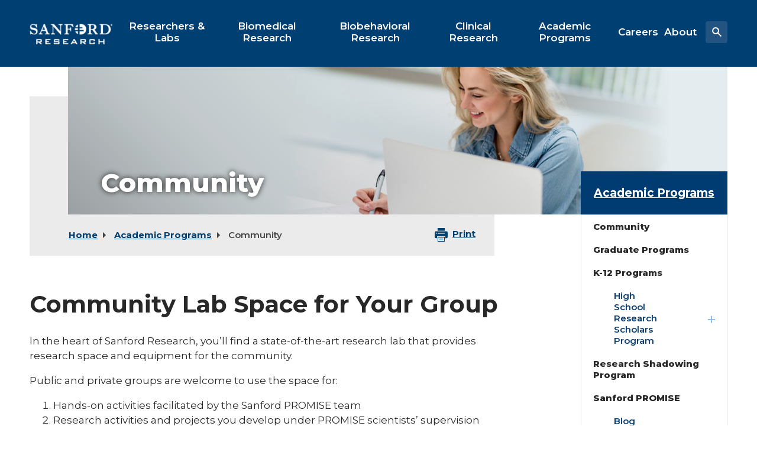

--- FILE ---
content_type: text/html; charset=utf-8
request_url: https://research.sanfordhealth.org/academic-programs/community
body_size: 10558
content:

<!DOCTYPE html>
<!--[if IE 7]> <html class="no-js lt-ie9 lt-ie8" lang="en"> <![endif]-->
<!--[if IE 8]> <html class="no-js lt-ie9" lang="en"> <![endif]-->
<!--[if gt IE 8]><!-->
<html class="no-js" lang="en">
<!--<![endif]-->


<head>
    <meta http-equiv="X-UA-Compatible" content="IE=edge">
    <!-- Google Tag Manager -->
        <script>
            (function (w, d, s, l, i) {
                w[l] = w[l] || []; w[l].push({
                    'gtm.start':
                        new Date().getTime(), event: 'gtm.js'
                }); var f = d.getElementsByTagName(s)[0],
                    j = d.createElement(s), dl = l != 'dataLayer' ? '&l=' + l : ''; j.async = true; j.src =
                        'https://www.googletagmanager.com/gtm.js?id=' + i + dl; f.parentNode.insertBefore(j, f);
            })(window, document, 'script', 'dataLayer', 'GTM-KTJN5FH');
        </script>
    <!-- End Google Tag Manager -->
    <link rel="preconnect" href="https://cdnjs.cloudflare.com" />
    <link rel="stylesheet" href="https://code.jquery.com/ui/1.14.1/themes/base/jquery-ui.css" />
    <link rel="stylesheet" href="https://cdn.jsdelivr.net/npm/select2@4.1.0-rc.0/dist/css/select2.min.css" integrity="sha256-zaSoHBhwFdle0scfGEFUCwggPN7F+ip9XRglo8IWb4w=" crossorigin="anonymous">
    <link href="/styles/sanford-service.min.css?v=H16ul5zhMfWVkVolR9SU8zmTcn2hIFvuG0LwHIQh5bU1" rel="stylesheet"/>

    <script src="https://cdnjs.cloudflare.com/ajax/libs/jquery/3.6.0/jquery.min.js" integrity="sha512-894YE6QWD5I59HgZOGReFYm4dnWc1Qt5NtvYSaNcOP+u1T9qYdvdihz0PPSiiqn/+/3e7Jo4EaG7TubfWGUrMQ==" crossorigin="anonymous" referrerpolicy="no-referrer"></script>
    <script src="https://cdn.jsdelivr.net/npm/vue@2"></script>
    <script src="https://cdn.jsdelivr.net/npm/axios/dist/axios.min.js"></script>
    <script src="/Scripts/sanford-service-head.min.js?v=-A-Pp94DbRGllAan5KMyZzhgFyJ2ey9LqOQd1OSXmoI1"></script>

    


<title>Community | Sanford Research </title>
<meta name="keywords" content="" />
<meta name="description" content="Community members are welcome to participate in Sanford Research’s community programs. Whether the PROMISE lecture series, the community lab, or the science festival, there is something for everyone. " />
<meta name="lang" content="en" />
<link rel="canonical" href="https://research.sanfordhealth.org/academic-programs/community" />
<meta name="PublishDate" content="2024-12-17" />
<meta property="og:locale" content="en_US" />
<meta property="og:type" content="website" />
<meta property="og:site_name" content="Sanford Research" />
<meta property="og:url" content="https://research.sanfordhealth.org/academic-programs/community" />
<meta property="og:title" content="Community | Sanford Research " />
<meta property="og:description" content="Community members are welcome to participate in Sanford Research’s community programs. Whether the PROMISE lecture series, the community lab, or the science festival, there is something for everyone. " />
<meta property="og:image" content="https://research.sanfordhealth.org/-/media/research/site-logo/sanford-research-2c-175x44.png?bc=white&amp;hash=11D31C32B63E7A7A1B57D331D20C270A" />


    <meta http-equiv="Content-Type" content="text/html; charset=utf-8" />
    <!-- Set viewport to device default -->
    <meta name="HandheldFriendly" content="True">
    <meta name="MobileOptimized" content="320">
    <meta name="viewport" content="width=device-width, initial-scale=1.0">
    <link href="/svg-sprite.svg">
    <link rel="preconnect" href="https://fonts.googleapis.com">
    <link rel="preconnect" href="https://fonts.gstatic.com" crossorigin>
    <link rel="stylesheet" href="https://fonts.googleapis.com/css2?family=Montserrat:ital,wght@0,400..800;1,400&display=swap">

    


<link rel="icon" href="/favicons/research/favicon.ico?v=1106171630" />
<link rel="apple-touch-icon" href="/favicons/research/apple-touch-icon.png?v=1106171630" />
<link rel="mask-icon" href="/favicons/research/mask-icon.svg?v=1106171630" color="#000" />


    

        <script src="https://maps.googleapis.com/maps/api/js?key=AIzaSyDbHfBVCDlzxS2CJvdJZ7UujYMxPhs8JoE&libraries=places&callback=InitializeMap"></script>
</head>
<body class="site-theme-2">
    <!-- Google Tag Manager (noscript) -->
        <noscript>
            <iframe src="https://www.googletagmanager.com/ns.html?id=GTM-KTJN5FH"
                    height="0" width="0" style="display:none;visibility:hidden"></iframe>
        </noscript>
    <!-- End Google Tag Manager (noscript) -->

    <a class="skip" href="#main-content">Skip to Main Content</a>

    <div class="outer-container">

        

<header class="site-header theme-1" role="banner">

    <div class="inner">
        <div class="container clearfix">

            <div class="header-flex">
                <div class="header-logo">
                        <a class="site-logo" href="/">
                            <img src="/-/media/research/site-logo/sanford-research-white-175x44.png?h=44&amp;iar=0&amp;w=175&amp;hash=27A651C6296DC8209ECDA546035CAB73" alt="Sanford Research Logo" width="175" height="44" />
                        </a>
                </div>

                <div class="header-navigation">
                    <div class="main-nav-container">
                        <div class="container clearfix">
                            <!-- Main Nav -->
                            


<nav class="main-nav nav-bar" role="navigation">
    <!-- If you aren't doing a responsive site... then you probably don't need this -->
    <a href="#" class="toggle-menu"><span><span class="visually-hidden">Menu</span></span></a>

    <ul class="cm-menu" aria-label="Main Navigation">
        <li>
            <a href="/researchers-and-labs" class="gtag-main-menu-links"><span>Researchers &amp; Labs</span></a>
</li>
<li>
            <a href="/fields-of-research" class="gtag-main-menu-links"><span>Biomedical Research</span></a>
</li>
<li>
            <a href="/fields-of-research/behavioral-science/center-for-biobehavioral-research" class="gtag-main-menu-links"><span>Biobehavioral Research</span></a>
</li>
<li>
            <a href="/clinical-research" class="gtag-main-menu-links"><span>Clinical Research</span></a>
</li>
<li>
            <a href="/academic-programs" class="gtag-main-menu-links"><span>Academic Programs</span></a>
</li>
<li>
            <a href="https://research.sanfordhealth.org/careers" class="gtag-main-menu-links"><span>Careers</span></a>
</li>
<li>
            <a href="/about" class="gtag-main-menu-links"><span>About</span></a>
</li>

    </ul>
</nav>



                            <!-- END Main Nav -->
                        </div>
                    </div>
                </div>

                    <div class="header-search">
                        <div class="site-search">
                            <div class="formee gutterless">
                                
        <div class="header-links">
            
            
        </div>

                                <span class="search-trigger">
                                    <svg class="icon icon-search" aria-hidden="true" focusable="false"><use xlink:href="/svg-sprite.svg#icon-search"></use></svg>
                                </span>
                                <div class="inner hidden">
                                    <link rel="stylesheet" href="/Coveo/Hive/css/CoveoFullSearch.css" />
<link rel="stylesheet" href="/Coveo/Hive/css/CoveoForSitecore.css" />
<script class="coveo-script" type="text/javascript" src='/Coveo/Hive/js/CoveoJsSearch.Lazy.min.js'></script>
<script class="coveo-for-sitecore-script" type="text/javascript" src='/Coveo/Hive/js/CoveoForSitecore.Lazy.min.js'></script>
<script type="text/javascript" src="/Coveo/Hive/js/cultures/en.js"></script>

<div>


    
    
    <!-- Resources -->
    <div id="custom-search-resources"
         class="CoveoForSitecoreContext"
                    data-sc-should-have-analytics-component='true'
            data-sc-analytics-enabled='true'
            data-sc-current-language='en'
            data-prebind-sc-language-field-name='fieldTranslator'
            data-sc-language-field-name='_language'
            data-sc-labels='{&quot;Readmore&quot; : &quot;Read more&quot; , &quot;Created&quot; : &quot;Created&quot; , &quot;Language&quot; : &quot;Language&quot; , &quot;Last Time Modified&quot; : &quot;Last time modified.&quot; , &quot;Uniform resource identifier&quot; : &quot;URI&quot; , &quot;Created By&quot; : &quot;Created by&quot; , &quot;Creation Time&quot; : &quot;Creation time.&quot; , &quot;Template&quot; : &quot;Template&quot; , &quot;Updated By&quot; : &quot;Updated by&quot; , &quot;If the problem persists contact the administrator.&quot; : &quot;If the problem persists contact the administrator.&quot; , &quot;Search is currently unavailable&quot; : &quot;Oops! Something went wrong on the server.&quot; , &quot;Descending&quot; : &quot;Descending&quot; , &quot;Ascending&quot; : &quot;Ascending&quot;}'
            data-sc-maximum-age='900000'
            data-sc-page-name='Community'
            data-sc-page-name-full-path='/sitecore/content/Sanford/Research/Home/academic-programs/Community'
            data-sc-index-source-name='Research_coveo_web_index - sanford-coveo-prod'
            data-sc-is-in-experience-editor='false'
            data-sc-is-user-anonymous='true'
            data-sc-item-uri='sitecore://web/{19FF2349-975E-4FC1-9C68-8EEC3A67D2A2}?lang=en&amp;ver=1'
            data-sc-item-id='19ff2349-975e-4fc1-9c68-8eec3a67d2a2'
            data-prebind-sc-latest-version-field-name='fieldTranslator'
            data-sc-latest-version-field-name='_latestversion'
            data-sc-rest-endpoint-uri='/coveo/rest'
            data-sc-analytics-endpoint-uri='/coveo/rest/ua'
            data-sc-site-name='Research'
            data-sc-field-prefix='f'
            data-sc-field-suffix='8169'
            data-sc-prefer-source-specific-fields='true'
            data-sc-external-fields='[{&quot;fieldName&quot;:&quot;permanentid&quot;,&quot;shouldEscape&quot;:false},{&quot;fieldName&quot;:&quot;source&quot;,&quot;shouldEscape&quot;:true},{&quot;fieldName&quot;:&quot;contenttype&quot;,&quot;shouldEscape&quot;:true}]'
>
    </div>
    <script type="text/javascript">
        var endpointConfiguration = {
            itemUri: "sitecore://web/{19FF2349-975E-4FC1-9C68-8EEC3A67D2A2}?lang=en&amp;ver=1",
            siteName: "Research",
            restEndpointUri: "/coveo/rest"
        };
        if (typeof (CoveoForSitecore) !== "undefined") {
            CoveoForSitecore.SearchEndpoint.configureSitecoreEndpoint(endpointConfiguration);
            CoveoForSitecore.version = "5.0.1368.1";
            var context = document.getElementById("custom-search-resources");
            if (!!context) {
                CoveoForSitecore.Context.configureContext(context);
            }
        }
    </script>
</div>




<script>
    document.addEventListener("CoveoSearchEndpointInitialized", function() {
        var searchboxElement = document.getElementById("global-search");
        searchboxElement.addEventListener("CoveoComponentInitialized", function() {
            CoveoForSitecore.initSearchboxIfStandalone(searchboxElement, "https://research.sanfordhealth.org/search");
        });
    })
</script>

    <div id="global-search_container"
           data-prebind-maximum-age='currentMaximumAge'
  data-pipeline='ORG'
>
        <div id="global-search"
             class="CoveoSearchbox"
               data-enable-omnibox='true'
  data-partial-match-keywords='5'
  data-partial-match-threshold='50%'
  data-prebind-maximum-age='currentMaximumAge'
  data-pipeline='ORG'
  data-placeholder='What can we help you find?'
  data-query-suggest-character-threshold='3'
  data-clear-filters-on-new-query='false'
>
            
            
<script type="text/javascript">
    document.addEventListener("CoveoSearchEndpointInitialized", function() {
        var componentId = "global-search";
        var componentElement = document.getElementById(componentId);

        function showError(error) {
                console.error(error);
        }

        function areCoveoResourcesIncluded() {
            return typeof (Coveo) !== "undefined";
        }

        if (areCoveoResourcesIncluded()) {
            var event = document.createEvent("CustomEvent");
            event.initEvent("CoveoComponentInitialized", false, true);
            
            setTimeout(function() {
                componentElement.dispatchEvent(event);
            }, 0);
        } else {
            componentElement.classList.add("invalid");
            showError("The Coveo Resources component must be included in this page.");
        }
    });
</script>
            <div class="CoveoForSitecoreExpressions"></div>
            <div class="CoveoForSitecoreConfigureSearchHub" data-sc-search-hub="ORG Search"></div>
        </div>
        
    </div>

                                </div>
                            </div>
                        </div>
                    </div>
            </div>
        </div>
    </div>
</header>

        <div class="clear">&nbsp;</div>

        <main role="main" id="main-content">
            <div class="site-body">
                

<div class="container clearfix general-hero-banner">
    <div class="grid-12 ">
        <div>
            <div class="main-banner-container mobile-full-width">
                <div class="main-banner-background overlay-1 background-align-center" style="background-image: url('/-/media/research/images/academic-programs/community/019079-01469-492369732-community-education-header-1375x298.jpg?w=1375&amp;h=298&amp;hash=002DCB51055DAB0059D231CE6149D132')">
                    <div class="container">
                        <div class="main-banner size-2">
                            <div class="main-banner-text">
                                <h1>
                                    <span></span>
                                    Community
                                </h1>
                            </div>
                        </div>
                    </div>
                </div>
            </div>
                <div class="main-banner-bottom-container mobile-full-width">
                    <div class="main-banner-bottom theme-3 has-breadcrumb  ">
                        <div class="bar">

<div class="breadcrumbs">
                    <span></span>
                <a href="/">Home</a>
                <span class="bc-devider"></span>
                <a href="/academic-programs">Academic Programs</a>
                <span class="bc-devider"></span>
            <span>Community</span>
</div>
                                <div class="pageToolsWrapper">
                                    

            <svg class="icon" aria-hidden="true" focusable="false">
                <use xmlns:xlink="http://www.w3.org/1999/xlink" xlink:href="/svg-sprite.svg#Printer-Blue"></use>
            </svg>

<a href="javascript:window.print()" class="" >Print</a>
                                </div>
                        </div>
                    </div>
                </div>
        </div>
    </div>
</div>


<div class="container clearfix">
    <!-- This section will accomodate some content cloned from the Right Rail and will show it on small screens. Should stay before all sections -->
    <div class="mobile-rail-top">
        <div class="grid-12">
        </div>
    </div>
    <div class="grid-9 main-grid">
        <div class="section ">
            <div class="content-box">
                <div class="content-box-info horizontal-padding">
                        <h2 class="page-subtitle">Community Lab Space for Your Group</h2>
                    <p>In the heart of Sanford Research, you&rsquo;ll find a state-of-the-art research lab that provides research space and equipment for the community. </p>
<p>Public and private groups are welcome to use the space for:</p>
<ol>
    <li>Hands-on activities facilitated by the Sanford PROMISE team </li>
    <li>Research activities and projects you develop under PROMISE scientists&rsquo; supervision</li>
</ol>
<p>We also host events including a family science festival and a community lecture series.</p>
                </div>
                <div  class="content-links">
                    <span></span>
                    <span></span>
                    <span></span>
                </div>
                
<!--Start Event Accordion Container -->
<div class="section ">
    <div class="horizontal-padding accordion-container">
            <h3 class="title title-size-1 center">Events</h3>
        <div class="accordion  accordion-theme-1">
            <h3>
    <div class="flex-item mob-flex">
        <div class="fixed"></div>
        <div class="grow gtag-accordion-title">Community Lectures</div>
    </div>
</h3>

        <div class="accordion-content">
            <div>
                <h5> Attend the PROMISE Community Lecture Series</h5>
<p>Are you interested in science? Have you ever wondered about the scientific research being performed in your own community? The PROMISE Community Lecture Series provides a unique opportunity for science-minded individuals within our community to learn about local research projects from the scientists themselves. Lectures are provided by leading academic and industry scientists within the region.</p>
<p>Upcoming event:</p>
<p>
</p>
<p><span>Topic: Microplastic particles in human cells and tissues: Review of medical studies</span><br />
Presenter: Bruce Krawisz, MD | Emeritus Research, Molecular Pathologist with the Marshfield Clinic Research Institute<br />
Date: Thursday, October 9<sup>th</sup><br />
Time: 6:30pm-7:30pm<br />
Link to register: <a rel="noopener noreferrer" href="https://bit.ly/4oLazqk" target="_blank">https://bit.ly/4oLazqk</a></p>
<p><strong>Follow us on social media and check out our events pages for upcoming community events!</strong></p>
<p><a rel="noopener noreferrer" href="https://www.facebook.com/SanfordResearch/" target="_blank">Facebook</a></p>
<p><a rel="noopener noreferrer" href="http://twitter.com/sanfordresearch" target="_blank">X (formerly Twitter)</a></p>
<p><a rel="noopener noreferrer" href="https://www.linkedin.com/company/sanford-research" target="_blank">LinkedIn</a></p>
                <div>
                    <a href="https://app.smartsheet.com/b/form/9b9287c13ef7481c83ddc805f23729e5" class="btn btn-transparent btn-has-icon gtag-accordion-btn" target="_blank" rel="noopener noreferrer" >Register Here</a>
                    <a href="/-/media/research/qr-code-cls---october-2025.pdf" class="btn btn-transparent btn-has-icon gtag-accordion-btn" >October Flyer</a>
                </div>
            </div>
        </div>


<h3>
    <div class="flex-item mob-flex">
        <div class="fixed"></div>
        <div class="grow gtag-accordion-title">Sanford PROMISE Biomedical Research Investigations (BRI)</div>
    </div>
</h3>

        <div class="accordion-content">
            <div>
                <p><span style="line-height: 115%;">BRI day is hosted by the PROMISE Lab at Sanford Research in Sioux Falls, SD. These one-day immersive experiences give students the chance to dig deep into a topic. They will learn firsthand from research scientists and get an inside look at the research lab.</span></p>
<p><span style="line-height: 115%;">Two sessions are scheduled for the 2025-2026 academic year:</span></p>
<p><strong><span style="line-height: 115%;">Mapping the Mind: Advances in Brain Development Research with the Pilaz Lab</span></strong></p>
<p><span style="line-height: 115%;">Date: October 13<sup>th</sup>, 2025 (Please note we have reached capacity for this event)</span><br />
Time: 9:00am-4:00pm (Lunch provided)<br />
Who: Students in grades 10-12<br />
Where: Sanford Research | 2301 E. 60th Street North, Sioux Falls<br />
Fee: There is no fee to attend this event. Attendance will be capped at 15 students with first-come first served registration.</p>
<p><strong><span style="line-height: 115%;">Topic: Brain development with the Bustos La</span></strong><span style="line-height: 115%;"><strong>b</strong></span></p>
<p><span style="line-height: 115%;">Date: February 16th, 2026</span><br />
Time: 9:00am-4:00pm (Lunch provided)<br />
Who: Students in grades 10-12<br />
Where: Sanford Research | 2301 E. 60th Street North, Sioux Falls<br />
Fee: There is no fee to attend this event. Attendance will be capped at 15 students with first-come first served registration.</p>
<p style="margin-bottom: 0in;"><span style="line-height: 115%;">Please note that BRI days are held on days when many local school districts do not have school. Please check your school calendar before signing up to make sure you can attend. Attendance is expected for the whole day. Partial attendance will not be allowed. Please plan to spend the full time from 9:00am-4:00pm at Sanford Research.&nbsp;</span></p>
                <div>
                    <a href="https://bit.ly/3UKyad0" class="btn btn-transparent btn-has-icon gtag-accordion-btn" target="_blank" rel="noopener noreferrer" >Register Here</a>
                    <a href="/-/media/research/february-bri.pdf" class="btn btn-transparent btn-has-icon gtag-accordion-btn" >February Flyer</a>
                </div>
            </div>
        </div>


<h3>
    <div class="flex-item mob-flex">
        <div class="fixed"></div>
        <div class="grow gtag-accordion-title">PROMISE Summer Programs</div>
    </div>
</h3>

        <div class="accordion-content">
            <div>
                <p>Sanford PROMISE summer programs are a great way to gain hands-on science experience and learn about current research being done at Sanford Research. All programs will operate on a rolling admission with first come, first served. Registration will open in February 2nd, 2025 and will close when a date reaches capacity.&nbsp;</p>
<p class="Paragraph SCXW109151204 BCX9" paraid="1047221210" paraeid="{9abfb91e-a8d6-489e-b83c-ee6d4153b5de}{27}" style="color: windowtext; margin-bottom: 1em; padding: 0px; text-align: left;"><span data-contrast="none" class="TextRun SCXW109151204 BCX9" style="margin: 0px; padding: 0px; line-height: 19.425px;"><strong>Future Innovators</strong></span></p>
<p class="Paragraph SCXW109151204 BCX9" paraid="1245664923" paraeid="{9abfb91e-a8d6-489e-b83c-ee6d4153b5de}{41}" style="color: windowtext; margin-bottom: 1em; padding: 0px;"><span data-contrast="none" class="TextRun SCXW109151204 BCX9" style="margin: 0px; padding: 0px; line-height: 19.425px; background-color: #ffffff;">The Future Innovators program is an exciting hands-on experience designed for middle school students passionate about making a difference through innovation. This program empowers students to explore the intersection of engineering, research, and health care by teaching them the skills needed to become future innovators and problem-solvers. This is a one-day, free program.</span></p>
<p class="Paragraph SCXW109151204 BCX9" paraid="1869254309" paraeid="{9abfb91e-a8d6-489e-b83c-ee6d4153b5de}{69}" style="color: windowtext; margin-bottom: 1em; padding: 0px;"><span data-contrast="none" class="TextRun SCXW109151204 BCX9" style="margin: 0px; padding: 0px; line-height: 19.425px;">Open to students in grades 6-8 in the 2024-2025 school year.</span></p>
<p class="Paragraph SCXW109151204 BCX9" paraid="255461355" paraeid="{9abfb91e-a8d6-489e-b83c-ee6d4153b5de}{83}" style="color: windowtext; margin-bottom: 1em; padding: 0px;"><span data-contrast="none" class="TextRun SCXW109151204 BCX9" style="margin: 0px; padding: 0px; line-height: 19.425px; color: windowtext;">June 4th or June 26th - 8:30am-3:00pm (1 day) | Sanford Research Center, 2301 E. 60th Street North, Sioux Falls, SD&nbsp;</span></p>
<p class="Paragraph SCXW109151204 BCX9" paraid="255461355" paraeid="{9abfb91e-a8d6-489e-b83c-ee6d4153b5de}{83}" style="color: windowtext; margin-bottom: 1em; padding: 0px;"><span data-contrast="none" class="TextRun SCXW109151204 BCX9" style="margin: 0px; padding: 0px; line-height: 19.425px; color: windowtext;">June 10th, 2025 - 8:30am-3:00pm &nbsp;| NDSU Campus, Fargo, ND </span></p>
<p class="Paragraph SCXW109151204 BCX9" paraid="255461355" paraeid="{9abfb91e-a8d6-489e-b83c-ee6d4153b5de}{83}" style="margin-bottom: 1em; padding: 0px;"><span style="color: #0d0e00;">August 4th, 2025 - 8:30am-3:00pm | Minnesota West Community and Technical College, Luverne, MN</span>&nbsp;</p>
<p class="Paragraph SCXW109151204 BCX9" paraid="255461355" paraeid="{9abfb91e-a8d6-489e-b83c-ee6d4153b5de}{83}" style="color: windowtext; margin-bottom: 1em; padding: 0px;"><span data-contrast="none" class="TextRun SCXW109151204 BCX9" style="margin: 0px; padding: 0px; line-height: 19.425px; color: windowtext;"><strong>Finding Your Roots: A Genetics and Genealogy Experience</strong></span>&nbsp;</p>
<p class="Paragraph SCXW189546333 BCX9" paraid="845032278" paraeid="{9abfb91e-a8d6-489e-b83c-ee6d4153b5de}{125}" style="color: windowtext; margin-bottom: 1em; padding: 0px;"><span data-contrast="none" class="TextRun SCXW189546333 BCX9" style="margin: 0px; padding: 0px; line-height: 19.425px;">What is more interesting than you? In this program, students will use science to answer the question &ldquo;Who am I?&rdquo; Students will extract and analyze their own DNA, learn about human evolution, and dig into the stories of their ancestors.</span></p>
<p class="Paragraph SCXW189546333 BCX9" paraid="454147240" paraeid="{9abfb91e-a8d6-489e-b83c-ee6d4153b5de}{139}" style="color: windowtext; margin-bottom: 1em; padding: 0px;"><span data-contrast="none" class="TextRun SCXW189546333 BCX9" style="margin: 0px; padding: 0px; line-height: 19.425px;">Participants will need parental/guardian permission to submit a DNA sample in April in order to be enrolled in the program. The program is limited to 24 students on a first-come, first-served basis. Upon enrolling, you will be notified within 5 business days of registration confirmation. You must be able to attend all 4 days of this program, partial attendance will not be accepted.</span></p>
<p class="Paragraph SCXW189546333 BCX9" paraid="1323039987" paraeid="{9abfb91e-a8d6-489e-b83c-ee6d4153b5de}{167}" style="color: windowtext; margin-bottom: 1em; padding: 0px;"><span data-contrast="none" class="TextRun SCXW189546333 BCX9" style="margin: 0px; padding: 0px; line-height: 19.425px;">Open to students in grades 6-8 in the 2024-2025 school year.</span></p>
<p class="Paragraph SCXW189546333 BCX9" paraid="1323039987" paraeid="{9abfb91e-a8d6-489e-b83c-ee6d4153b5de}{167}" style="color: windowtext; margin-bottom: 1em; padding: 0px;"><span data-contrast="none" class="TextRun SCXW189546333 BCX9" style="margin: 0px; padding: 0px; line-height: 19.425px;">July 22nd - July 25th, 2025 from 8:30am-3:00pm (4 days) | Sanford Research Center, 2301 E. 60th Street North, Sioux Falls, SD&nbsp;</span></p>
<p class="Paragraph SCXW189546333 BCX9" paraid="1323039987" paraeid="{9abfb91e-a8d6-489e-b83c-ee6d4153b5de}{167}" style="color: windowtext; margin-bottom: 1em; padding: 0px;"><span data-contrast="none" class="TextRun SCXW189546333 BCX9" style="margin: 0px; padding: 0px; line-height: 19.425px; color: #ff0000;">Enrollment for this program has reached capacity and no additional registrations will be accepted.</span></p>
<p class="Paragraph SCXW189546333 BCX9" paraid="1323039987" paraeid="{9abfb91e-a8d6-489e-b83c-ee6d4153b5de}{167}" style="color: windowtext; margin-bottom: 1em; padding: 0px;"><span data-contrast="none" class="TextRun SCXW189546333 BCX9" style="margin: 0px; padding: 0px; line-height: 19.425px;"><strong>Research in Action: An Inside Look at Biomedical Research</strong></span></p>
<p class="Paragraph SCXW211262380 BCX9" paraid="1047638929" paraeid="{a2f4c118-dc9f-4ae5-b006-9f02ac1ff785}{213}" style="color: windowtext; margin-bottom: 1em; padding: 0px;"><span data-contrast="auto" class="TextRun SCXW211262380 BCX9" style="margin: 0px; padding: 0px; line-height: 19.425px;">Summers at Sanford Research are very lively as college students from across the country join Sanford Research through the Sanford Program for Undergraduate Research (SPUR). During this experience, high school students will be given an opportunity to shadow an undergraduate researcher during part of their routine day. The day will also consist of time in the PROMISE lab to prepare and debrief from the shadow experience.</span></p>
<p class="Paragraph SCXW213759356 BCX9" paraid="1314662098" paraeid="{4e3b1a11-eb2d-4070-a7d9-ce8ba9661d61}{169}" style="color: windowtext; margin-bottom: 1em; padding: 0px;"><span data-contrast="auto" class="TextRun SCXW213759356 BCX9" style="margin: 0px; padding: 0px; line-height: 21.5833px;">Open to high school students at least 16 years old as of 7/10/25.&nbsp;</span></p>
<p class="Paragraph SCXW213759356 BCX9" paraid="557821571" paraeid="{6a7f8cdf-2704-4dc0-aa7c-cc7f7a8fcfa0}{109}" style="color: windowtext; margin-bottom: 1em; padding: 0px;"><span data-contrast="auto" class="TextRun SCXW213759356 BCX9" style="margin: 0px; padding: 0px; line-height: 21.5833px; color: windowtext;"><span class="NormalTextRun SCXW213759356 BCX9" style="margin: 0px; padding: 0px;">July 10th, 2025 - 8:</span><span class="NormalTextRun SCXW213759356 BCX9" style="margin: 0px; padding: 0px;">30</span><span class="NormalTextRun SCXW213759356 BCX9" style="margin: 0px; padding: 0px;">am-</span><span class="NormalTextRun SCXW213759356 BCX9" style="margin: 0px; padding: 0px;">3:00pm | Sanford Research Center, 2301 E. 60th Street North, Sioux Falls, SD&nbsp;</span></span></p>
                <div>
                    <a href="https://app.smartsheet.com/b/form/d8f7b13a7fad4d05924cc9e3d81689b1" class="btn btn-transparent btn-has-icon gtag-accordion-btn" target="_blank" rel="noopener noreferrer" >Register here</a>
                    <a href="/-/media/research/events/promise---ms-summer-camps_25.pdf" class="btn btn-transparent btn-has-icon gtag-accordion-btn" target="_blank" rel="noopener noreferrer" >Middle School Program Flyer</a>
                </div>
            </div>
        </div>


<h3>
    <div class="flex-item mob-flex">
        <div class="fixed"></div>
        <div class="grow gtag-accordion-title">Student Lab Tours</div>
    </div>
</h3>

        <div class="accordion-content">
            <div>
                <h5>Tour the PROMISE Community Laboratory</h5>
<p>In the heart of Sanford Research’s laboratory lives a high-tech classroom space designed to accommodate up to 24 learners participating in a hands-on science experience. Our team of educators will personalize an experience to meet the content and ability requirements for your group. Public and private school classes, after-school programs, girl and boy scout clubs and others are invited. </p>
<br>
                <div>
                    <a href="mailto:sanfordoutreach@sanfordhealth.org " class="btn btn-transparent btn-has-icon gtag-accordion-btn" >Email Us</a>
                    
                </div>
            </div>
        </div>


<h3>
    <div class="flex-item mob-flex">
        <div class="fixed"></div>
        <div class="grow gtag-accordion-title">Teen Science Café</div>
    </div>
</h3>

        <div class="accordion-content">
            <div>
                <p><strong><span style="line-height: 107%;">Attend Teen Science Caf&eacute;</span></strong><span style="line-height: 107%;"><br />
Teen Science Caf&eacute; is a free, fun way for teens to explore advances in science and technology affecting their lives. Teens and STEM experts engage in lively conversations and activities to explore a topic deeply. Teen Science Caf&eacute; brings together teens from all over the greater Sioux Falls region to learn from scientists in their community.</span></p>
<p><span style="line-height: 107%;">Open to grades 7-12</span></p>
<p><span style="line-height: 107%;">Most events are held at the Sanford Research Center unless otherwise noted. Some events will include a virtual option but please keep in mind that hands-on experiences can only be experienced in-person. Please note that some dates may change from the first Tuesday of the month due to speakers availability.&nbsp;</span></p>
<p><span style="line-height: 107%;">Upcoming events:</span></p>
<p>&nbsp;<span style="white-space: pre;">	</span>Date: Tuesday, November 4th<br />
<span style="white-space: pre;">	</span>Topic: The Amazing Human Body<br />
<span style="white-space: pre;">	</span>Presenter: Arooba Ilyas, PhD Student | Sanford Research (Chandrasekar Lab)<br />
<span style="white-space: pre;">	</span>Time: 5:30pm-7:00pm<br />
<span style="white-space: pre;">	</span>Location: Sanford Research&nbsp;</p>
<p>&nbsp;<span style="white-space: pre;">	</span>Date: Tuesday, December 2nd<br />
<span style="white-space: pre;">	</span>Topic: Exploring Dental Health with Delta Dental<br />
<span style="white-space: pre;">	</span>Presenter: Jean Gross, Delta Dental<br />
<span style="white-space: pre;">	</span>Time: 5:30pm-7:00pm<br />
<span style="white-space: pre;">	</span>Location: Sanford Research</p>
<p>Link to register:&nbsp;<a href="https://app.smartsheet.com/b/form/dddf2e8fbb9e4bdbabc83f3518d021c0">https://bit.ly/teensciencecafe</a></p>
<p><span style="line-height: 107%;">Additional dates for the 2025-2026 academic year:</span></p>
<p>
<span style="white-space: pre;">	</span>Tuesday, January 6th, 2026<br />
<span style="white-space: pre;">	</span>Tuesday, February 3rd, 2026<br />
<span style="white-space: pre;">	</span>Tuesday, March 3rd, 2026<br />
<span style="white-space: pre;">	</span>Tuesday, April 7th, 2026&nbsp;</p>
<p><span style="line-height: 107%;">&nbsp;</span></p>
                <div>
                    <a href="/-/media/research/events/november-tsc-flyer.pdf" class="btn btn-transparent btn-has-icon gtag-accordion-btn" target="_blank" rel="noopener noreferrer" >November Flyer</a>
                    <a href="/-/media/research/events/december-tsc-flyer.pdf" class="btn btn-transparent btn-has-icon gtag-accordion-btn" target="_blank" rel="noopener noreferrer" >December Flyer</a>
                </div>
            </div>
        </div>


<h3>
    <div class="flex-item mob-flex">
        <div class="fixed"></div>
        <div class="grow gtag-accordion-title">Professional Development for Educators</div>
    </div>
</h3>

        <div class="accordion-content">
            <div>
                <h5>Professional Development for Teachers:</h5>
<p style="color: #242424; background-color: #ffffff; margin: 0in;"><span data-olk-copy-source="MessageBody" style="color: inherit; margin: 0px; padding: 0px; border: 0px; line-height: inherit;">From Nature to Molecules: Engaging Biology PD for Inspired Teaching</span></p>
<p style="color: #242424; background-color: #ffffff; margin: 0in;"><span style="color: inherit; margin: 0px; padding: 0px; border: 0px; line-height: inherit;">Join Us for an Inspiring 4-Day Summer 2025 Biology Teacher Professional Development! Bring biology to life in your classroom! This summer, join Joe, Ben, and Dr. Olson-Manning for hands-on learning, collaborative exploration, and practical resources. Dive into outdoor sessions, discover engaging teaching strategies, and explore innovative tools from the PROMISE lab. Empower your students with unforgettable biology experiences!</span></p>
<p style="color: #242424; background-color: #ffffff; margin: 0in;"><span style="color: inherit; margin: 0px; padding: 0px; border: 0px; line-height: inherit;">&nbsp;</span></p>
<p style="color: #242424; background-color: #ffffff; margin: 0in;"><span style="color: inherit; margin: 0px; padding: 0px; border: 0px; line-height: inherit;">Stipend $125 per day for 4 days (July 14-17) </span></p>
<p style="color: #242424; background-color: #ffffff; margin: 0in;"><span style="color: inherit; margin: 0px; padding: 0px; border: 0px; line-height: inherit;">Opportunity for 2 graduate credits</span></p>
<p style="color: #242424; background-color: #ffffff; margin: 0in;"><span style="color: inherit; margin: 0px; padding: 0px; border: 0px; line-height: inherit;"> 4 days in Sioux Falls area 2 days at the Outdoor Campus location 2 days at the Sanford Research location </span></p>
<p style="color: #242424; background-color: #ffffff; margin: 0in;"><span style="color: inherit; margin: 0px; padding: 0px; border: 0px; line-height: inherit;">Connect with other regional educators </span></p>
<p style="color: #242424; background-color: #ffffff; margin: 0in;"><span style="color: inherit; margin: 0px; padding: 0px; border: 0px; line-height: inherit;">Learn how students can get involved with research at regional research institutes</span></p>
<p style="color: #242424; background-color: #ffffff; margin: 0in;"><span style="color: inherit; margin: 0px; padding: 0px; border: 0px; line-height: inherit;">&nbsp;</span></p>
<p style="color: #242424; background-color: #ffffff; margin: 0in;"><span style="color: inherit; margin: 0px; padding: 0px; border: 0px; line-height: inherit;">Registration opens February 2<sup>nd</sup></span></p>
                <div>
                    <a href="https://app.smartsheet.com/b/form/b3d8518831d146d3a34dd9c47334d5db" class="btn btn-transparent btn-has-icon gtag-accordion-btn" target="_blank" rel="noopener noreferrer" >Register here:</a>
                    
                </div>
            </div>
        </div>



        </div>
    </div>
</div>

            </div>
        </div>
    </div>
    <div class="grid-3 main-grid">
        <div class="right-rail" >
            <div class="rail-top-content">
                

<div class="rail-navigation">
    <a href="/academic-programs" class="theme-2 title expandable-trigger gtag-right-nav-link " target=""><span>Academic Programs<span class="mobile-only"> Menu</span></span></a>
    <nav class="section-nav nav-column expandable-hidden cm-js-enabled" role="navigation">
        <ul class="cm-menu" role="menubar" aria-label="Sidebar Navigation">
                    <li data-type="accordion">
            <a href="https://research.sanfordhealth.org/academic-programs/community" class="gtag-right-nav-link  " target="">Community</a>
        </li>
        <li data-type="accordion">
            <a href="https://research.sanfordhealth.org/academic-programs/graduate-programs" class="gtag-right-nav-link  " target="">Graduate Programs</a>
        </li>
        <li data-type="accordion">
            <a href="/academic-programs/k-12-programs" class="gtag-right-nav-link  " target="">K-12 Programs</a>
                <ul>
                            <li data-type="accordion">
            <a href="https://research.sanfordhealth.org/academic-programs/k-12-programs/high-school-research-scholars-program" class="gtag-right-nav-link  " target="">High School Research Scholars Program</a>
                <ul>
                            <li data-type="accordion">
            <a href="https://research.sanfordhealth.org/academic-programs/k-12-programs/high-school-research-scholars-program/faq" class="gtag-right-nav-link  " target="">FAQs</a>
        </li>

                </ul>
        </li>

                </ul>
        </li>
        <li data-type="accordion">
            <a href="https://research.sanfordhealth.org/academic-programs/research-shadowing-program" class="gtag-right-nav-link  " target="">Research Shadowing Program</a>
        </li>
        <li data-type="accordion">
            <a href="https://research.sanfordhealth.org/academic-programs/k-12-programs/promise" class="gtag-right-nav-link  " target="">Sanford PROMISE</a>
                <ul>
                            <li data-type="accordion">
            <a href="https://research.sanfordhealth.org/sanford-promise/blog" class="gtag-right-nav-link  " target="">Blog</a>
        </li>
        <li data-type="accordion">
            <a href="https://research.sanfordhealth.org/classes-and-events" class="gtag-right-nav-link  " target="">Classes &amp; Events</a>
        </li>
        <li data-type="accordion">
            <a href="https://research.sanfordhealth.org/sanford-promise/resources" class="gtag-right-nav-link  " target="">Educator Resources</a>
        </li>
        <li data-type="accordion">
            <a href="https://research.sanfordhealth.org/sanford-promise/equipment-lending-library" class="gtag-right-nav-link  " target="">Equipment Lending Library</a>
        </li>
        <li data-type="accordion">
            <a href="https://research.sanfordhealth.org/sanford-promise/promise-lab" class="gtag-right-nav-link  " target="">PROMISE Lab</a>
        </li>

                </ul>
        </li>
        <li data-type="accordion">
            <a href="https://research.sanfordhealth.org/academic-programs/undergraduates/spur" class="gtag-right-nav-link  " target="">Undergraduate Programs</a>
                <ul>
                            <li data-type="accordion">
            <a href="https://research.sanfordhealth.org/academic-programs/undergraduates/spur/faq" class="gtag-right-nav-link  " target="">FAQs</a>
        </li>
        <li data-type="accordion">
            <a href="https://research.sanfordhealth.org/academic-programs/undergraduates/spur" class="gtag-right-nav-link  " target="">Sanford Program for Undergraduate Research (SPUR)</a>
        </li>

                </ul>
        </li>

        </ul>
    </nav>
</div>


            </div>
            <div class="rail-bottom-content">
                


<div>
        <div class="rail-banner" style="background-image: url(/-/media/research/images/academic-programs/promise-lab/019059-01505-web-research-website-call-to-action-box-student-lab-tours-page-314x310.jpg?w=314&amp;h=310&amp;hash=2253A14023B1274C822D19DA22F8E611)">
            <div class="rail-content-wrap">
                <div class="content theme-2">
                    <h3 class="title title-size-4">Reserve the Community Lab</h3>
                    <p>Visit Sanford PROMISE Community Laboratory</p>
<a class="btn btn-has-icon" target="_blank" rel="noopener noreferrer" href="https://sanfordhealth.formstack.com/forms/promise_community_lab">Get Started</a>                </div>
            </div>
        </div>
</div>
            </div>
        </div>
    </div>
</div>


    <div class="section box-shadow-2 news-events-callouts-section  img-circle">
        <div class="container clearfix">
            <div class="horizontal-padding">
                <div class="clearfix">
                        <div class="grid-6 content-box">
                            <div class="items-list-header">
                                <h2 class="title title-size-2 title-color-2">Sanford Health News</h2>
                            </div>
                            <ul class="items-list">
                                    <li class="flex-item mob-flex">
                                            <span class="fixed">
                                                <span class="item-media lazy" data-src='https://news.sanfordhealth.org/wp-content/uploads/2025/11/011004-00003V-STILL-IMAGE-Ellen-Petting-Rigby_SHN-800x600-1.jpg'><span class="visually-hidden">background-image</span></span>
                                            </span>
                                        <span class="grow">
                                            <h3 class="title-size-4"><a href="https://news.sanfordhealth.org/cancer/clinical-trial-gives-cancer-survivor-a-chance-to-help-others/" target="_blank">Clinical trial gives cancer survivor a chance to help others</a></h3>
                                            <p>Ellen Grgurich’s breast cancer diagnosis leads to opportunity for shorter treatment</p>

                                        </span>
                                    </li>
                                    <li class="flex-item mob-flex">
                                            <span class="fixed">
                                                <span class="item-media lazy" data-src='https://news.sanfordhealth.org/wp-content/uploads/2025/10/019073-12394P-Childrens-Hospital-Exterior-6-7-22_SHN-800x600-1.jpg'><span class="visually-hidden">background-image</span></span>
                                            </span>
                                        <span class="grow">
                                            <h3 class="title-size-4"><a href="https://news.sanfordhealth.org/research/two-international-hospitals-join-genomic-medicine-consortium/" target="_blank">Two international hospitals join genomic medicine group</a></h3>
                                            <p>Universities in South Africa, New Zealand collaborate with Sanford Children&#8217;s research</p>

                                        </span>
                                    </li>
                            </ul>
                            <div class="items-list-footer">
                                <a href="https://news.sanfordhealth.org/category/research/category/research/" class="btn btn-has-icon btn-transparent" target="_blank" rel="noopener noreferrer" >View All News</a>
                            </div>
                        </div>
                                            <div class="grid-6 content-box">
                            <div class="items-list-header">
                                <h2 class="title title-size-2 title-color-2">Classes &amp; Events</h2>
                            </div>
                            <ul class="items-list">
                                        <li class="flex-item mob-flex">
                                            <span class="fixed">
                                                <span class="item-media lazy" data-src='/-/media/org/images/classes-events/019079-00407-521419095-events-cancer-banner-image-1375x298.jpg?sc=0.25&amp;hash=8ABAAAFEE7315AC21C87DD13D90F8319'><span class="visually-hidden">background-image</span></span>
                                            </span>
                                            <span class="grow">
                                                <h3 class="title-size-4"><a href="/classes-and-events/teen-science-cafe/12-2-25">Teen Science Caf&#233;</a></h3>
                                                <p>
                                                        <strong>Tue 12/02/25 5:30 PM </strong>
                                                            <strong>- Tue 12/02/25 7:00 PM</strong>
                                                        <br>
                                                    Sanford Research Center                                                </p>
                                            </span>
                                        </li>
                                        <li class="flex-item mob-flex">
                                            <span class="fixed">
                                                <span class="item-media lazy" data-src='/-/media/research/promise/2022/hero-banner-template-(7).png?sc=0.25&amp;hash=8A5AF43A732EEFB78F70947E0FD7A91E'><span class="visually-hidden">background-image</span></span>
                                            </span>
                                            <span class="grow">
                                                <h3 class="title-size-4"><a href="/classes-and-events/sanford-promise-bri-day/2-16-26">Sanford PROMISE Biomedical Research Investigation Days</a></h3>
                                                <p>
                                                        <strong>Mon 02/16/26 9:00 AM </strong>
                                                            <strong>- Mon 02/16/26 4:00 PM</strong>
                                                        <br>
                                                    Sanford Research Center                                                </p>
                                            </span>
                                        </li>
                            </ul>
                            <div class="items-list-footer">
                                <a href="/classes-and-events" class="btn btn-has-icon btn-transparent" >Classes and Events</a>
                            </div>
                        </div>
                </div>
            </div>
        </div>
    </div>

                <!-- This section will accomodate some content cloned from the Right Rail and will show it on small screens. Should atay after all sections -->
                <div class="mobile-rail-bottom">
                    <div class="container">
                        <div class="grid-12">
                        </div>
                    </div>
                </div>
            </div>

        </main>

        

<footer class="footer">
        <div class="footer-top">
            <div class="container clearfix">
                <div class="grid-12">
                    <div class="footer-flex">
                        <div class="email-signup-label">
                                <h4 class="title-size-3">Stay up to date with news from Sanford Health</h4>
                        </div>
                        <div class="email-signup-form">
                            <div class="formee">
                                <div class="formee-hidden">
                                    <label>Sign Up</label>
                                </div>
                                <div class="inner flex-search">
                                    <div class="flex-search-btn">
                                            <input class="btn gtag-signup-button" type="button" onclick="location.href = '/stay-connected';" value="Sign Up" />
                                    </div>
                                </div>
                            </div>
                        </div>
                        <div class="follow-us-label">
                            <h4 class="title-size-3">Stay Connected</h4>
                        </div>
                        <div class="follow-us-links fixed">
                                <a href="https://www.facebook.com/SanfordResearch" target="_blank"><svg class="icon" aria-hidden="true" focusable="false"><use xlink:href="/svg-sprite.svg#icon-facebook"></use></svg><span class="visually-hidden">facebook</span></a>
                                <a href="https://www.instagram.com/sanfordresearch/" target="_blank"><svg class="icon" aria-hidden="true" focusable="false"><use xlink:href="/svg-sprite.svg#icon-instagram"></use></svg><span class="visually-hidden">instagram</span></a>
                                <a href="https://twitter.com/SanfordResearch" target="_blank"><svg class="icon" aria-hidden="true" focusable="false"><use xlink:href="/svg-sprite.svg#icon-x-twitter"></use></svg><span class="visually-hidden">twitter</span></a>
                                <a href="https://www.linkedin.com/company/sanford-research" target="_blank"><svg class="icon" aria-hidden="true" focusable="false"><use xlink:href="/svg-sprite.svg#icon-linkedin"></use></svg><span class="visually-hidden">linkedin</span></a>
                        </div>
                    </div>
                </div>
            </div>
        </div>
    <div class="footer-middle">
        <div class="container clearfix">
            <div class="grid-12">
                <div class="footer-middle-inner">
                    


<div class="footer-links">
            <div class="expandable">
                <h4 class="footer-heading">
                    
                    <a href="#" class="expandable-trigger"><span class="visually-hidden">expand menu button</span></a>
                </h4>
                <ul class="expandable-hidden">
                            <li><a href="/about" class="gtag-footer-links" >About Sanford Research</a></li>
                            <li><a href="https://give.sanfordhealthfoundation.org/give/403809/?amount=100&amp;_gl=113k61s1_gaMTMzOTE3NDgzMS4xNjQ2OTM5NDA3_ga_31ESZMPCDS*MTY3NzI1OTQyMi4zMjUuMS4xNjc3MjU5NDMwL" class="gtag-footer-links" target="_blank" rel="noopener noreferrer" >Donate</a></li>
                            <li><a href="/grants-administration" class="gtag-footer-links" >Grants Administration</a></li>
                            <li><a href="/institutional-review-board" class="gtag-footer-links" >Institutional Review Board</a></li>
                </ul>
        </div>
        <div class="expandable">
                <h4 class="footer-heading">
                    
                    <a href="#" class="expandable-trigger"><span class="visually-hidden">expand menu button</span></a>
                </h4>
                <ul class="expandable-hidden">
                            <li><a href="/academic-programs" class="gtag-footer-links" >Academic Programs</a></li>
                            <li><a href="/careers" class="gtag-footer-links" >Careers</a></li>
                            <li><a href="/environmental-health-and-safety" class="gtag-footer-links" >Environmental Health &amp; Safety</a></li>
                            <li><a href="https://news.sanfordhealth.org/category/research/" class="gtag-footer-links" target="_blank" rel="noopener noreferrer" >News</a></li>
                </ul>
        </div>
        <div class="expandable">
                <h4 class="footer-heading">
                    
                    <a href="#" class="expandable-trigger"><span class="visually-hidden">expand menu button</span></a>
                </h4>
                <ul class="expandable-hidden">
                            <li><a href="/rare-disease-registry" class="gtag-footer-links" >Rare Disease Registry</a></li>
                            <li><a href="/clinical-research/open-clinical-trials" class="gtag-footer-links" >Clinical Trials</a></li>
                            <li><a href="/services/core-facilities" class="gtag-footer-links" >Research Core Facilities</a></li>
                </ul>
        </div>
        <div class="expandable">
                <h4 class="footer-heading">
                    
                    <a href="#" class="expandable-trigger"><span class="visually-hidden">expand menu button</span></a>
                </h4>
                <ul class="expandable-hidden">
                            <li><a href="https://www.sanfordhealth.org/" class="gtag-footer-links" target="_blank" rel="noopener noreferrer" >Sanford Health Website</a></li>
                            <li><a href="https://innovations.sanfordhealth.org" class="gtag-footer-links" target="_blank" rel="noopener noreferrer" >Sanford Health Innovations</a></li>
                            <li><a href="http://sanfordworldclinic.org/" class="gtag-footer-links" target="_blank" rel="noopener noreferrer" >Sanford World Clinics</a></li>
                </ul>
        </div>

</div>



                    <div class="footer-logo">
                        <p>
                            <img src="/-/media/research/site-logo/sanford-research-2c-175x44.png?h=44&amp;iar=0&amp;w=175&amp;hash=2A784AAF5715D2EDB4E360B77221AEEC" alt="Sanford Research Logo" width="175" height="44" />
                        </p>

                        <a class="btn btn-has-icon theme-4 btn-block" href="/contact-us">Contact Us</a>
                    </div>
                </div>
            </div>
        </div>
    </div>

    


    <div class="footer-bottom">
        <div class="container clearfix">
            <div class="grid-8 footer-bottom-left">
                    <div class="footer-bottom-links">
                        <span>&copy; 2025 Sanford Health. All rights reserved.</span>
                        <ul>
                                <li>
                                    <a href="/site-map" >Sitemap</a>
                                </li>
                                <li>
                                    <a href="https://www.sanfordhealth.org/privacy-statement" target="_blank" rel="noopener noreferrer" >Privacy Statement</a>
                                </li>
                                <li>
                                    <a href="https://www.sanfordhealth.org/terms-and-conditions" target="_blank" rel="noopener noreferrer" >Terms and Conditions</a>
                                </li>
                        </ul>
                    </div>
            </div>
            <div class="grid-4 footer-bottom-right">
                    <div class="footer-bottom-links">
                        <ul>
                                <li>
                                    <a href="https://www.sanfordhealth.org" target="_blank" rel="noopener noreferrer" >sanfordhealth.org</a>
                                </li>
                        </ul>
                    </div>
            </div>
        </div>
    </div>


</footer>



    </div>
    <script src="https://code.jquery.com/ui/1.14.1/jquery-ui.min.js"></script>
    <script src="https://cdnjs.cloudflare.com/ajax/libs/jquery-validate/1.16.0/jquery.validate.min.js" integrity="sha512-baRe8aL3+Cvo8XRk+YJ/1KdJDBi4ay7ENnfap/gEdRR+rz0rCTHBNDVCYm6HlR3WmMFCvRS4fZk2qNJIYyPgGQ==" crossorigin="anonymous" referrerpolicy="no-referrer"></script>
    <script src="https://cdnjs.cloudflare.com/ajax/libs/jquery-validate/1.16.0/additional-methods.min.js" integrity="sha512-uX1/sEB4HxRH0cfnwYTjMCTutZ37/qfG/FfptZzod+f0+oGbCfw4if79u3SHuJR8BCK62+iZAjIdbl6kQE6TAw==" crossorigin="anonymous" referrerpolicy="no-referrer"></script>
    <script src="https://cdnjs.cloudflare.com/ajax/libs/jquery-ajax-unobtrusive/3.2.6/jquery.unobtrusive-ajax.min.js" integrity="sha512-DedNBWPF0hLGUPNbCYfj8qjlEnNE92Fqn7xd3Sscfu7ipy7Zu33unHdugqRD3c4Vj7/yLv+slqZhMls/4Oc7Zg==" crossorigin="anonymous" referrerpolicy="no-referrer"></script>
    <script src="https://cdnjs.cloudflare.com/ajax/libs/jquery-validation-unobtrusive/3.2.4/jquery.validate.unobtrusive.min.js" integrity="sha512-7wgCEfY3yO+gpLMbc3V/M+UGn7YUp6jifQ9LF5jBnkTA7kuY35oFST/htihtokFKlvWjTjylv3KJablqjjl3FA==" crossorigin="anonymous" referrerpolicy="no-referrer"></script>
    <script src="https://cdn.jsdelivr.net/npm/select2@4.1.0-rc.0/dist/js/select2.min.js" integrity="sha256-9yRP/2EFlblE92vzCA10469Ctd0jT48HnmmMw5rJZrA=" crossorigin="anonymous"></script>
    <script src="/Scripts/sanford-service-body.min.js?v=DbBN7uKe6u_a2c-EA9Epg_zdmdpFB-Gd1U-Yh5ItQio1"></script>

    
    <script src="//cdn.jsdelivr.net/jquery.lazy/1.7.5/jquery.lazy.min.js" defer></script>


<input id="MediaFramework_ItemId" name="MediaFramework_ItemId" type="hidden" value="19FF2349975E4FC19C688EEC3A67D2A2">
</body>
</html>


--- FILE ---
content_type: text/css; charset=utf-8
request_url: https://research.sanfordhealth.org/styles/sanford-service.min.css?v=H16ul5zhMfWVkVolR9SU8zmTcn2hIFvuG0LwHIQh5bU1
body_size: 42019
content:
@charset "UTF-8";
@keyframes spin{0%{transform:rotate(0deg)}to{transform:rotate(360deg)}}.main-content{display:flex;flex-direction:column;gap:1em;margin-top:30px;width:100%}@media (min-width:769px){.main-content{flex-direction:row;margin-top:30px}}.filters-container{margin-right:20px;width:25%}.filter-section{background:#f1f1f1;height:fit-content;padding-bottom:10px}@media (min-width:769px){.filter-section{max-width:332px;width:100%;flex-shrink:0}}.filter-section h2{background:#004270;border-radius:4px 4px 0 0;color:#fff;font-size:18px;font-weight:700;margin:0;padding:15px}.filter-group{background-color:#fff;margin:0;padding:10px 15px;width:100%}.filter-group h4{color:#000;font-size:16px;font-weight:700;margin:0 0 8px;padding-top:5px}.filter-group label{display:flex;align-items:baseline;color:#333;font-size:14px;margin-bottom:5px;line-height:20px;white-space:normal;overflow-wrap:anywhere;word-break:normal}.filter-group label input[type=checkbox]{margin-right:10px;flex:0 0 auto}.filter-section button{margin:0 1em 1em;width:calc(100% - 2em)}.filter-section button:hover{background-color:#001a3d}.results-container h2{color:#033366;font-size:22px;font-weight:700;margin-bottom:20px}.provider-grid{display:flex;flex-wrap:wrap;gap:1em}.provider-card{background-color:#f1f1f1;display:flex;flex-direction:column;align-items:center;overflow:hidden;padding:20px;text-align:center;width:100%}@media (min-width:769px){.provider-card{width:260px}}.provider-card .image-container{background-repeat:no-repeat;background-size:cover;background-position:50% 0;border-radius:50%;margin-bottom:1em;width:188px;height:188px}.provider-card .provider-name{color:#033366;font-size:18px;font-weight:700;text-transform:capitalize}.provider-card .provider-credentials{color:#033366;font-size:16px;font-weight:700;margin:5px 0}.provider-card .provider-speciality{color:#333;display:inline-block;font-size:15px;font-weight:700;margin-block:1em}.provider-card .provider-speciality::after{background-color:#003f72;content:"";display:block;margin:12px auto 0;width:190px;height:3px}.provider-card .provider-location{color:#666;font-size:14px;margin-bottom:5px}.provider-card .provider-start-date{color:#777;font-size:13px;margin-bottom:10px}.provider-card .view-bio-btn{background-color:#003f72;border:1px solid #003f72;border-radius:5px;color:#fff;cursor:pointer;font-size:14px;font-weight:700;margin-top:auto;padding:14px 20px;text-decoration:none}.provider-card .view-bio-btn:hover{background-color:#005a99;border-color:#005a99}.filter-group-wrapper{margin:1.5em 1em}.filter-group-title{color:#004270;font-size:16px;font-weight:800;margin-bottom:1em}.filter-group{max-height:180px;overflow-x:hidden;overflow-y:auto}.spinner{border:2px solid #fff}#selected-filters-container{flex-direction:column;margin:10px 0}.filter-group-label{align-items:center;font-size:16px;font-weight:700;color:#003f72}#selected-filters-container,.filter-group-label,.selected-filters{display:flex;flex-wrap:wrap;gap:10px}.filter-tag{background:#6aade4;color:#003f72;padding:10px 15px;font-size:15px;font-weight:700;border:1px solid #6aade4;border-radius:4px}.filter-tag .filter-tag-clear{opacity:1;margin:3px 0 0 8px;display:inline-block}.filter-tag .filter-tag-clear svg{height:9px;width:9px}#clear-all-filters{background:#fff;border:1px solid #003f72;color:#003f72;padding:8px 15px;border-radius:5px;cursor:pointer;font-weight:700;width:fit-content}#clear-all-filters:hover{background:#003f72;color:#fff}.provider-description{font-size:14px;color:#333;margin-block:.5em 1.25em;text-align:left}h2#filter-toggle{background:#004270;color:#fff;padding:15px;font-size:18px;font-weight:700;cursor:pointer;display:flex;align-items:center}.spinner{margin-left:8px;width:16px;height:16px;border:2px solid rgba(255,255,255,.3);border-top:2px solid #fff;border-radius:50%;display:inline-block;animation:spin 1s linear infinite}#toggle-arrow{position:absolute;right:15px;top:50%;transform:translateY(-50%);width:10px;height:10px;border:4px solid transparent;border-top:4px solid #fff;transition:transform .3s ease-in-out}#toggle-arrow.open{transform:scale(.98) translateY(-75%) rotate(-180deg)}@media (min-width:769px){#toggle-arrow{display:none}}h2#filter-toggle,h2#filter-toggle .spinner{position:relative}#filter-container{display:none}@media (min-width:769px){#filter-container{display:block}}
@font-face{font-family:Jelytta;font-display:swap;src:url(/fonts/Jelytta.woff)}@font-face{font-family:Jelytta-Bold;font-display:swap;src:url(/fonts/Jelytta-Bold.woff)}@font-face{font-family:Jelytta-Light;font-display:swap;src:url(/fonts/Jelytta-Light.woff)}@font-face{font-family:Jelytta-Slant;font-display:swap;src:url(/fonts/Jelytta-Slant.woff)}
.ui-accordion .ui-accordion-header{margin:0;padding:0 .5em 0 .7em;font-size:inherit}@media (max-width:992px){.ui-accordion .ui-accordion-header{padding:.4em .5em .4em .7em}}.ui-accordion .ui-accordion-icons{padding-right:2.2em}.ui-accordion .ui-accordion-header .ui-accordion-header-icon{position:absolute;right:.5em;top:50%;margin-top:-8px;border:2px solid currentColor;border-radius:50%;background:0 0}.ui-accordion .ui-accordion-header .ui-accordion-header-icon:after{content:"";position:absolute;display:block;width:7px;height:7px;border:2px solid currentColor;border-left:0;border-top:0;-webkit-transform:rotate(45deg);-ms-transform:rotate(45deg);transform:rotate(45deg);margin:3px 0 0 4px}.ui-accordion .ui-accordion-header.ui-state-active .ui-accordion-header-icon:after{-webkit-transform:rotate(-135deg);-ms-transform:rotate(-135deg);transform:rotate(-135deg);margin:4px 0 0 3px}@media (min-width:30em){.ui-accordion .ui-accordion-header .ui-accordion-header-icon{border:3px solid currentColor;margin-top:-15px}.ui-accordion .ui-accordion-header .ui-accordion-header-icon:after{width:10px;height:10px;border:3px solid currentColor;border-left:0;border-top:0;margin:5px 0 0 7px}.ui-accordion .ui-accordion-header.ui-state-active .ui-accordion-header-icon:after{margin:8px 0 0 7px}}.ui-menu.ui-widget.ui-widget-content{background:#fff;border:1px solid #b7b7b7;border-bottom-left-radius:4px;border-bottom-right-radius:4px;border-top:none;overflow:hidden}.ui-menu .ui-menu-item-wrapper{padding:1em 1.25em}.ui-menu .ui-menu-item-wrapper.ui-state-active,.ui-menu .ui-menu-item-wrapper.ui-state-focus,.ui-menu .ui-menu-item-wrapper:hover{background-color:#f5f5f5}.ui-accordion-content p,.ui-accordion-content ul,.ui-menu .ui-state-active,.ui-menu .ui-state-focus{margin:0}.ui-tabs,.ui-tabs .ui-tabs-nav{padding:0}.ui-tabs .ui-tabs-nav .ui-tabs-anchor{position:relative}.ui-tabs .ui-tabs-nav li.ui-tabs-active .ui-tabs-anchor{border-bottom:10px solid currentColor}.ui-tabs .ui-tabs-nav li.ui-tabs-active .ui-tabs-anchor::before{content:"";position:absolute;top:100%;left:50%;margin-top:4px;margin-left:-5px;display:block;width:10px;height:10px;background:currentColor;-webkit-transform:rotate(45deg);-ms-transform:rotate(45deg);transform:rotate(45deg)}.ui-tabs .ui-tabs-panel{padding:0;margin-top:-10px}.ui-widget,.ui-widget button,.ui-widget input,.ui-widget select,.ui-widget textarea{font-family:inherit;font-size:inherit}.ui-widget .ui-widget{font-size:inherit}.ui-widget.ui-widget-content{border:0}#ui-datepicker-div{background:#f1f1f1;padding-right:15px}.ui-widget-content,.ui-widget-header{border:0;background:0 0;color:inherit}.ui-widget-content a,.ui-widget-header a{color:inherit}.ui-widget-header{font-weight:700}.ui-state-active,.ui-state-default,.ui-state-focus,.ui-state-hover,.ui-widget-content .ui-state-active,.ui-widget-content .ui-state-default,.ui-widget-content .ui-state-focus,.ui-widget-content .ui-state-hover,.ui-widget-header .ui-state-active,.ui-widget-header .ui-state-default,.ui-widget-header .ui-state-focus,.ui-widget-header .ui-state-hover{border:0;background:0 0;font-weight:initial;color:inherit}.site-theme-2 .ui-state-default a,.site-theme-2 .ui-state-default a:link,.site-theme-2 .ui-state-default a:visited{color:#003f72;text-decoration:none;font-size:19px;font-weight:700;outline:0}.site-theme-2 .ui-state-hover a,.site-theme-2 .ui-state-hover a:hover,.site-theme-2 .ui-state-hover a:link,.site-theme-2 .ui-state-hover a:visited{color:#6aade4;text-decoration:none}.ui-state-active a,.ui-state-active a:link,.ui-state-active a:visited{color:inherit}.accordion .ui-accordion-header,.accordion .ui-accordion-header:hover{font-weight:700;color:#003f72}.accordion .ui-widget-content a,.site-theme-2 .ui-state-hover.ui-state-active a,.site-theme-2 .ui-state-hover.ui-state-active a:hover,.site-theme-2 .ui-state-hover.ui-state-active a:link,.site-theme-2 .ui-state-hover.ui-state-active a:visited{color:#003f72}.accordion-theme-1.ui-accordion .ui-accordion>div:nth-of-type(odd),.accordion-theme-1.ui-accordion .ui-accordion>h3:nth-of-type(odd){background:#f9f9f9}.accordion-theme-1.ui-accordion>h3{border-top:1px solid #d8d8d8}.accordion-theme-1.ui-accordion>h3:first-of-type{border-top:0}.accordion-theme-1.ui-accordion{border-bottom:1px solid #d8d8d8}.accordion-theme-1.ui-accordion .ui-accordion-header{padding-left:0}.accordion-theme-1.ui-accordion .ui-accordion .ui-accordion-header{padding-left:40px;padding-right:75px}.accordion-theme-1.ui-accordion .ui-accordion .ui-accordion-header .ui-accordion-header-icon{right:40px}.accordion-theme-1.ui-accordion .ui-accordion-content{padding:0;border-top:4px solid #6aade4}.accordion-theme-1.ui-accordion .ui-accordion .ui-accordion-content{border-top:0;padding:10px 40px}.ui-accordion-content p+p{margin-top:1em}.accordion-theme-1 .accordion-content>div{padding:20px 25px;background:#f9f9f9}.accordion-theme-1.accordion h3>.flex-item>div.fixed{min-height:36px}@media (min-width:30em){.accordion-theme-1.accordion h3>.flex-item>div.fixed{min-height:60px}.accordion-theme-1.accordion .accordion h3>.flex-item>div.fixed{min-height:42px}}.ui-accordion-header-icon{width:19px;height:19px}@media (min-width:30em){.ui-accordion-header-icon{width:30px;height:30px}}.ui-corner-all,.ui-corner-left,.ui-corner-tl,.ui-corner-top{border-top-left-radius:0}.ui-corner-all,.ui-corner-right,.ui-corner-top,.ui-corner-tr{border-top-right-radius:0}.ui-corner-all,.ui-corner-bl,.ui-corner-bottom,.ui-corner-left{border-bottom-left-radius:0}.ui-corner-all,.ui-corner-bottom,.ui-corner-br,.ui-corner-right{border-bottom-right-radius:0}
.container{position:relative;margin:0 auto;padding:0;min-width:16em;max-width:1460px;-webkit-transition:all .1s linear;-moz-transition:all .1s linear;-ms-transition:all .1s linear;-o-transition:all .1s linear;transition:all .1s linear;-webkit-box-sizing:border-box;-moz-box-sizing:border-box;box-sizing:border-box}@media only screen and (min-width:64em) and (max-width:78.49em){.container{max-width:980px}}@media only screen and (min-width:78.5em) and (max-width:85.37em){.container{max-width:1200px}}@media only screen and (min-width:85.38em) and (max-width:93.75em){.container{max-width:1280px}}.container:after,.container:before{content:" ";display:table}.container:after{clear:both}.container{*zoom:1}.container [class*=grid-]{padding:0 10px;-webkit-transition:all .2s linear;-moz-transition:all .2s linear;-ms-transition:all .2s linear;-o-transition:all .2s linear;transition:all .2s linear;-webkit-box-sizing:border-box;-moz-box-sizing:border-box;box-sizing:border-box}.gutterless{padding:0 10px}.gutterless>[class*=grid-]{padding:0!important}@media only screen and (min-width:16em){.container [class*=grid-]{position:relative;float:left;width:100%;-webkit-box-sizing:border-box;-moz-box-sizing:border-box;box-sizing:border-box}.alpha,.omega,[class*=grid-] [class*=grid-]{padding:0}.s-1half>[class*=grid-]{width:50%;padding:0 10px}.s-1half>.alpha{padding:0 10px 0 0}.s-1half>.omega{padding:0 0 0 10px}.s-showBlock,.s-showInline{display:inline!important;visibility:visible!important}.s-showBlock{display:block!important}.s-hide{display:none!important;visibility:hidden!important}.grid-table-container{display:table;width:100%}.grid-table-container>[class*=grid-]{display:table-cell;float:none}.grid-table-container>[class*=grid-].middle{vertical-align:middle}.grid-table-container .grid-table-footer{display:table-footer-group}}@media only screen and (min-width:30em){[class*=grid-] [class*=grid-]{padding:0 10px}.alpha,.omega{padding:0}.container .alpha{padding-left:0}.container .omega{padding-right:0}.sw-1half>[class*=grid-]{width:50%}.sw-1half>[class*=push-]{left:50%}.sw-1half>[class*=pull-]{left:-50%}.sw-1half>[class*=grid-] .alpha{padding:0 10px 0 0}.sw-1half>[class*=grid-] .omega{padding:0 0 0 10px}.sw-1third>[class*=grid-]{width:33.333%}.sw-1third>[class*=push-]{left:33.333%}.sw-1third>[class*=pull-]{left:-33.333%}.sw-1third>[class*=grid-] .alpha{padding:0 10px 0 0}.sw-1third>[class*=grid-] .omega{padding:0 0 0 10px}.sw-stack>[class*=grid-]{width:100%}.sw-stack>.alpha,.sw-stack>.omega{padding:0}.sw-showBlock,.sw-showInline{display:inline!important;visibility:visible!important}.sw-showBlock{display:block!important}.sw-hide{display:none!important;visibility:hidden!important}}@media only screen and (min-width:48em){[class*=grid-] [class*=grid-]{padding:0 10px}.container .alpha{padding-left:0}.container .omega{padding-right:0}.container .grid-1{width:8.333%}.container .grid-2{width:16.666%}.container .grid-3{width:25%}.container .grid-4{width:33.333%}.container .grid-5{width:41.666%}.container .grid-6{width:50%}.container .grid-7{width:58.333%}.container .grid-8{width:66.666%}.container .grid-9{width:75%}.container .grid-10{width:83.333%}.container .grid-11{width:91.666%}.container .grid-12{width:100%}.container .push-1{left:8.333%}.container .push-2{left:16.666%}.container .push-3{left:25%}.container .push-4{left:33.333%}.container .push-5{left:41.666%}.container .push-6{left:50%}.container .push-7{left:58.333%}.container .push-8{left:66.666%}.container .push-9{left:75%}.container .push-10{left:83.333%}.container .push-11{left:91.666%}.container .push-12{left:100%}.container .pull-1{left:-8.333%}.container .pull-2{left:-16.666%}.container .pull-3{left:-25%}.container .pull-4{left:-33.333%}.container .pull-5{left:-41.666%}.container .pull-6{left:-50%}.container .pull-7{left:-58.333%}.container .pull-8{left:-66.666%}.container .pull-9{left:-75%}.container .pull-10{left:-83.333%}.container .pull-11{left:-91.666%}.container .pull-12{left:-100%}.container .prefix-1{margin-left:8.333%}.container .prefix-2{margin-left:16.666%}.container .prefix-3{margin-left:25%}.container .prefix-4{margin-left:33.333%}.container .prefix-5{margin-left:41.666%}.container .prefix-6{margin-left:50%}.container .prefix-7{margin-left:58.333%}.container .prefix-8{margin-left:66.666%}.container .prefix-9{margin-left:75%}.container .prefix-10{margin-left:83.333%}.container .prefix-11{margin-left:91.666%}.container .prefix-12{margin-left:100%}.container .suffix-1{margin-right:8.333%}.container .suffix-2{margin-right:16.666%}.container .suffix-3{margin-right:25%}.container .suffix-4{margin-right:33.333%}.container .suffix-5{margin-right:41.666%}.container .suffix-6{margin-right:50%}.container .suffix-7{margin-right:58.333%}.container .suffix-8{margin-right:66.666%}.container .suffix-9{margin-right:75%}.container .suffix-10{margin-right:83.333%}.container .suffix-11{margin-right:91.666%}.container .suffix-12{margin-right:100%}.grid-table-container{display:block;width:auto}.grid-table-container .grid-table-footer{display:table-cell}}@media only screen and (min-width:48em) and (max-width:59.938em){.m-1half>[class*=grid-]{width:50%}.m-1half>[class*=push-]{left:50%}.m-1half>[class*=pull-]{left:-50%}.m-1half>[class*=prefix-]{margin-left:0}.m-1half>[class*=suffix-]{margin-right:0}.m-1third>[class*=grid-]{width:33.333%}.m-1third>[class*=push-]{left:33.333%}.m-1third>[class*=pull-]{left:-33.333%}.m-1fourth>[class*=grid-]{width:25%}.m-1fourth>[class*=push-]{left:25%}.m-1fourth>[class*=pull-]{left:-25%}.m-2thirds-left>[class*=grid-]{width:50%}.m-2thirds-left>[class*=grid-]:nth-child(2n){width:33.333%}.m-2thirds-left>[class*=grid-]:nth-child(2n+1),.m-2thirds-right>[class*=grid-]:nth-child(2n){width:66.666%}.m-2thirds-left>[class*=pull-],.m-2thirds-left>[class*=push-]{left:0}.m-2thirds-left>[class*=prefix-]{margin-left:0}.m-2thirds-left>[class*=suffix-]{margin-right:0}.m-2thirds-right>[class*=grid-]{width:50%}.m-2thirds-right>[class*=grid-]:nth-child(2n+1){width:33.333%}.m-2thirds-right>[class*=pull-],.m-2thirds-right>[class*=push-]{left:0}.m-2thirds-right>[class*=prefix-]{margin-left:0}.m-2thirds-right>[class*=suffix-]{margin-right:0}.m-stack>[class*=grid-]{width:100%}.m-stack>.alpha,.m-stack>.omega{padding:0}.m-showBlock,.m-showInline{display:inline!important;visibility:visible!important}.m-showBlock{display:block!important}.m-hide{display:none!important;visibility:hidden!important}}@media only screen and (min-width:60em) and (max-width:71.188em){.mw-showBlock,.mw-showInline{display:inline!important;visibility:visible!important}.mw-showBlock{display:block!important}.mw-hide{display:none!important;visibility:hidden!important}}@media only screen and (min-width:72em){.l-showBlock,.l-showInline{display:inline!important;visibility:visible!important}.l-showBlock{display:block!important}.l-hide{display:none!important;visibility:hidden!important}}@media only screen and (max-width:63.99em){.mobile-rail-bottom .grid-12,.mobile-rail-top .grid-12,[class*=grid-].main-grid{padding:0 20px!important}}@media only screen and (min-width:48em) and (max-width:63.99em){[class*=grid-].main-grid{width:100%;left:0}}
.slick-list,.slick-slider{position:relative;display:block}.slick-slider{-moz-box-sizing:border-box;box-sizing:border-box;-webkit-user-select:none;-moz-user-select:none;-ms-user-select:none;user-select:none;-webkit-touch-callout:none;-khtml-user-select:none;-ms-touch-action:pan-y;touch-action:pan-y;-webkit-tap-highlight-color:transparent}.slick-list{overflow:hidden;margin:0;padding:0}.slick-list:focus{outline:0}.slick-list.dragging{cursor:pointer;cursor:hand}.slick-slider .slick-list,.slick-slider .slick-track{-webkit-transform:translate3d(0,0,0);-moz-transform:translate3d(0,0,0);-ms-transform:translate3d(0,0,0);-o-transform:translate3d(0,0,0);transform:translate3d(0,0,0)}.slick-track{position:relative;top:0;left:0;display:block}.slick-track:after,.slick-track:before{display:table;content:''}.slick-track:after{clear:both}.slick-loading .slick-track{visibility:hidden}.slick-slide{display:none;float:left;height:100%;min-height:1px}[dir=rtl] .slick-slide{float:right}.slick-initialized .slick-slide,.slick-slide img{display:block}.slick-slide.slick-loading img{display:none}.slick-slide.dragging img{pointer-events:none}.slick-loading .slick-slide{visibility:hidden}.slick-vertical .slick-slide{display:block;height:auto;border:1px solid transparent}.slick-arrow.slick-hidden{display:none}
.smart-input-container{position:relative;width:100%}.smart-input-container .smart-input-list{display:flex;flex-direction:column;max-height:20em;overflow-y:auto;position:absolute;top:1em;scrollbar-width:thin;z-index:1}.smart-input-container .smart-input-list:not(:last-of-type){display:none}.smart-input-container .smart-input-list .list-item{cursor:pointer;padding:.5em 1em}.smart-input-container .smart-input-list .list-group{border-top:1px solid var(--color-light-gray);padding-block:1em}.smart-input-container .smart-input-list .list-group:before{content:attr(label);padding-inline:1em;text-transform:uppercase}.smart-input-container .smart-input-list .list-group:empty{display:none}.smart-input-container .smart-input-list .list-group .list-item{border:0;padding:.25em 1em}
@keyframes alert-virtual{64%{bottom:1.75em}82%{bottom:.75em}to{bottom:1em}}:is(html, body, .outer-container):has(#fastest-care){height:100%;overflow:hidden}#fastest-care aside .sidebar.find-care-box #find-care-box svg:has(use[href*=icon-org-logo]),.container:has(~#fastest-care),body:has(#fastest-care) footer{display:none}#messageOverlayDiv{position:absolute;top:0;left:0;width:100%;height:100%;background-color:rgba(0,0,0,.5);display:none;justify-content:center;align-items:center}#overlayMessage{color:#fff;font-size:20px;width:350px;padding:20px;text-align:center;-ms-word-wrap:inherit;word-wrap:inherit}#fastest-care{--color-light-blue: #237ac2;--color-dark-blue: #003f72;--color-light-gray: #ededed;--color-mid-gray: #757575;--color-dark-gray: #282828;--color-black: #000;--color-green: green;--color-orange: #f2ae00;--color-red: #d80000;--color-white: #fff;--border-radius: 4px;--box-shadow: 0 0 2px 0 var(--color-black);--font-family: Montserrat, sans-serif;display:grid;grid-template-columns:1fr;height:calc(100vh - 113px)}#fastest-care .desktop,#fastest-care .map .gm-style-iw article.card svg.icon{display:none}#fastest-care .mobile{display:block}#fastest-care .alert-info,#fastest-care .alert-warning{background-color:var(--color-light-gray);border-radius:var(--border-radius);font-weight:600;padding:.75em}#fastest-care .alert-warning{border:2px solid var(--color-red)}#fastest-care .alert-info,#fastest-care aside .sidebar.find-care-result header button,#fastest-care aside .sidebar.find-care-result header select{box-shadow:var(--box-shadow)}#fastest-care :is(button, .btn, select){border:0;border-radius:var(--border-radius);cursor:pointer;font-weight:600;line-height:1em;padding:1ch;text-decoration:none}#fastest-care .btn-secondary{border:1px solid #0a4778}#fastest-care header :is(button, .btn, select){background-color:var(--color-light-gray);color:var(--color-dark-blue);display:flex;align-items:center;gap:.375em}#fastest-care article.card{border-radius:var(--border-radius);box-shadow:var(--box-shadow);max-width:25.25em;padding:.75em .625em;position:relative}#fastest-care article.card .btn,#fastest-care article.card button{background-color:var(--color-dark-blue);color:var(--color-white)}#fastest-care article.card svg{cursor:pointer;width:1.5em;height:1.5em}#fastest-care article.card>.badge{background-color:var(--color-orange);border-bottom-left-radius:var(--border-radius);display:flex;align-items:center;gap:.5em;font-size:.625em;font-weight:700;padding:.6em;position:absolute;top:0;right:0}#fastest-care article.card>.badge:empty,#fastest-care article.card>.body .content div:empty{display:none}#fastest-care article.card>.badge svg.icon{fill:var(--color-white);font-size:.75em}#fastest-care article.card>.body{display:grid;grid-template-columns:1fr 9em;column-gap:.625rem}#fastest-care article.card>.body .content{display:flex;flex-direction:column;gap:.25em;padding:.25em}#fastest-care article.card>.body .content .title{font-weight:600}#fastest-care article.card>.body .content .title a,#fastest-care aside .sidebar.find-care-result>.body>.content .additional span a{font-weight:inherit}#fastest-care article.card>.body .content .additional,#fastest-care article.card>.body .content .distance{font-size:.75em}#fastest-care article.card>.body .content .hours{color:var(--color-dark-gray);font-size:.75em;font-weight:500}#fastest-care article.card>.body .content .hours .open{color:var(--color-green)}#fastest-care article.card>.body .content .hours .closed{color:var(--color-red)}#fastest-care article.card>.body .content .description{color:#767676;font-family:Montserrat;font-size:13px;font-style:normal;font-weight:500;line-height:18px}#fastest-care article.card>.body .cta:not(:has(.direction)){display:flex;justify-content:center;align-items:center}#fastest-care article.card>.body .cta:has(.direction) a{position:relative;top:2rem}#fastest-care article.card footer{border-top:1px solid #ebebeb;display:flex;gap:1em;font-weight:500;overflow:hidden;padding-top:.25em;margin-top:.25em}#fastest-care article.card footer .feature{display:flex;align-items:center;gap:.5em}#fastest-care article.card footer .feature span:first-child{display:flex;flex-direction:column;justify-content:space-between}#fastest-care article.card footer .feature span:last-child{display:block;font-size:.5em}#fastest-care article.card footer:not(:has(*)){display:none}#fastest-care aside{overflow:auto;position:relative;scrollbar-width:none}#fastest-care aside .sidebar{height:100%;overflow-y:scroll;position:absolute;left:0;scrollbar-width:thin;transition:left 250ms ease-in-out;width:100%}#fastest-care aside .sidebar .close{background-color:var(--color-dark-blue);border-radius:50%;color:var(--color-white);cursor:pointer;display:flex;justify-content:center;align-items:center;font-size:1em;margin:.5em .5em 0 auto;position:sticky;top:1em;width:1.75em;height:1.75em}#fastest-care aside .sidebar .close:before{content:"✕︎";line-height:1}#fastest-care aside .sidebar.find-care-result{grid-area:sidebar;height:100%;padding:1em}#fastest-care aside .sidebar.find-care-result header{display:flex;gap:.5em}#fastest-care .map header button svg.icon,#fastest-care aside .sidebar.find-care-result header button svg.icon,#fastest-care aside .sidebar.find-care-result header select svg.icon{fill:var(--color-dark-blue);stroke:var(--color-dark-blue)}@media (max-width:368px){#fastest-care aside .sidebar.find-care-result header button,#fastest-care aside .sidebar.find-care-result header select{font-size:14px;display:block;width:100%;margin-bottom:1rem}}#fastest-care aside .sidebar.find-care-result header .sort-select{display:flex;align-items:center;position:relative}#fastest-care aside .sidebar.find-care-result header .sort-select svg.icon{fill:var(--color-dark-blue);stroke:var(--color-dark-blue);pointer-events:none;position:absolute;left:.5em}#fastest-care aside .sidebar.find-care-result header .sort-select svg.icon.icon-down{left:unset;right:.5em;transition:transform .3s ease}#fastest-care aside .sidebar.find-care-result header .sort-select select{padding-left:1.7em;padding-right:1.2em;width:10rem;appearance:none;-webkit-appearance:none;-moz-appearance:none}@media (max-width:368px){#fastest-care aside .sidebar.find-care-result header .sort-select select{padding-left:6em;padding-right:6em;justify-content:center;align-items:center;text-align:center;width:100%}#fastest-care aside .sidebar.find-care-result header .sort-select svg.icon{top:.5em;left:6.5em}#fastest-care aside .sidebar.find-care-result header .sort-select svg.icon.icon-down{right:6.5em}}#fastest-care aside .sidebar.find-care-result header .sort-select.open svg.icon.icon-down{transform:rotate(180deg)}@media (max-width:368px){#fastest-care aside .sidebar.find-care-result header{display:block;width:100%}}#fastest-care aside .sidebar.find-care-result>.body{display:flex;flex-direction:column;gap:1em}#fastest-care aside .sidebar.find-care-result>.body>.content{display:flex;flex-direction:column;gap:.75em;margin-top:2em}#fastest-care aside .sidebar.find-care-result>.body>.content .description{font-size:1.375em;font-weight:500}#fastest-care aside .sidebar.find-care-result>.body>.content .additional{color:var(--color-dark-blue);display:flex;column-gap:.5em;font-weight:500}#fastest-care aside .sidebar.find-care-result>.body>.content .additional span{line-height:1.1875}#fastest-care aside .sidebar.find-care-result>.body .result{display:flex;flex-direction:column;row-gap:1em;overflow-y:scroll;padding:2px;scrollbar-width:none}#fastest-care aside .sidebar.find-care-box{z-index:1}#fastest-care aside .sidebar.e-visit,#fastest-care aside .sidebar.video-visit{background-color:var(--color-white);z-index:1}#fastest-care aside .sidebar.e-visit .content,#fastest-care aside .sidebar.find-care-box .content,#fastest-care aside .sidebar.video-visit .content{display:flex;flex-direction:column;padding-inline:2em}#fastest-care aside .sidebar.e-visit .content h4,#fastest-care aside .sidebar.e-visit .content header,#fastest-care aside .sidebar.find-care-box .content h4,#fastest-care aside .sidebar.find-care-box .content header,#fastest-care aside .sidebar.video-visit .content h4,#fastest-care aside .sidebar.video-visit .content header{text-align:center}#fastest-care aside .sidebar.e-visit .content header h3,#fastest-care aside .sidebar.find-care-box .content header h3,#fastest-care aside .sidebar.video-visit .content header h3{margin:0 auto .5rem}#fastest-care aside .sidebar.e-visit .content h5,#fastest-care aside .sidebar.find-care-box .content h5,#fastest-care aside .sidebar.video-visit .content h5{font-size:1em}#fastest-care aside .sidebar.e-visit .content h5 .flex-item .fixed,#fastest-care aside .sidebar.find-care-box .content h5 .flex-item .fixed,#fastest-care aside .sidebar.video-visit .content h5 .flex-item .fixed{min-height:3em}#fastest-care aside .sidebar.e-visit .content h5:nth-child(n+2),#fastest-care aside .sidebar.find-care-box .content h5:nth-child(n+2),#fastest-care aside .sidebar.video-visit .content h5:nth-child(n+2){border-top:1px solid var(--color-light-gray)}#fastest-care aside .sidebar.e-visit .content h5+.accordion-content,#fastest-care aside .sidebar.find-care-box .content h5+.accordion-content,#fastest-care aside .sidebar.video-visit .content h5+.accordion-content{background-color:#f9f9f9;border-top:4px solid #6aade4}#fastest-care aside .sidebar.e-visit .content h5 span.ui-icon,#fastest-care aside .sidebar.find-care-box .content h5 span.ui-icon,#fastest-care aside .sidebar.video-visit .content h5 span.ui-icon{right:0}#fastest-care aside .sidebar.e-visit .content ul,#fastest-care aside .sidebar.find-care-box .content ul,#fastest-care aside .sidebar.video-visit .content ul{margin:0}#fastest-care aside .sidebar.e-visit .content ul p,#fastest-care aside .sidebar.find-care-box .content ul p,#fastest-care aside .sidebar.video-visit .content ul p{margin-block:.5em}#fastest-care aside .sidebar.e-visit .content ul .waittime,#fastest-care aside .sidebar.find-care-box .content ul .waittime,#fastest-care aside .sidebar.video-visit .content ul .waittime{display:flex;align-items:center;gap:.5em;font-size:.875em;font-weight:700;line-height:1}#fastest-care aside .sidebar.e-visit .mb-32,#fastest-care aside .sidebar.find-care-box .mb-32,#fastest-care aside .sidebar.video-visit .mb-32{margin-bottom:2em}#fastest-care aside .sidebar.e-visit .mb-16,#fastest-care aside .sidebar.find-care-box .mb-16,#fastest-care aside .sidebar.video-visit .mb-16{margin-bottom:1em}#fastest-care aside .sidebar.find-care-box{background-color:var(--color-light-gray)}#fastest-care aside .sidebar.find-care-box #find-care-box{background-color:transparent;color:var(--color-black);margin-inline:2em;max-width:100%;position:static}#fastest-care aside .sidebar.find-care-box #find-care-box .care-type,#fastest-care aside .sidebar.find-care-box #find-care-box .smart-input-container{margin-block:.25em}#fastest-care aside .sidebar.find-care-box #find-care-box span.placeholder:has(~span input:focus:not(:valid)){top:.75em}#fastest-care aside .sidebar.find-care-box #find-care-box a{color:inherit}#fastest-care aside .sidebar.slideout{left:-105%}#fastest-care .map header{display:flex;gap:.5em;padding:1em}#fastest-care .map header button{box-shadow:var(--box-shadow)}#fastest-care .map #map{background-color:#efefef;grid-area:map;min-height:100%}ul.counter-vertical-line{list-style-type:none;padding-left:1em}ul.counter-vertical-line li{counter-increment:counter-vertical-line;padding:0 0 1em 1.5em;position:relative}ul.counter-vertical-line li:not(:last-of-type){border-left:1px solid var(--color-dark-blue)}ul.counter-vertical-line li:before{background-color:var(--color-dark-blue);border-radius:50%;color:#fff;content:counter(counter-vertical-line);display:flex;justify-content:center;align-items:center;position:absolute;left:-.75em;width:1.5em;height:1.5em}ul.counter-vertical-line li:last-child{padding-bottom:0;margin-bottom:2em}@media (min-width:1024px){#fastest-care{grid-template-areas:"sidebar map";grid-template-columns:28em 1fr}#fastest-care .desktop{display:block}#fastest-care .map header,#fastest-care .mobile.mobile{display:none}}#fastest-care #find-care-box label.error span:has(input){outline:2px solid var(--color-red)}#fastest-care #find-care-box span.error{color:var(--color-red);display:block;font-size:.75em;line-height:1}#fastest-care .map{position:relative}#fastest-care .map .search-area:not(.hide){background-color:var(--color-white);box-shadow:var(--box-shadow);display:flex;justify-content:center;column-gap:.5em;position:absolute;top:5em;left:calc(50% - 6em);width:12em}@media (min-width:1024px){#fastest-care .map .search-area:not(.hide){top:1em}}#fastest-care .map .btn{font-size:inherit}#fastest-care .map .gm-style-iw{font-family:var(--font-family)!important;font-size:.9375rem!important}#fastest-care .map .gm-style-iw .gm-style-iw-chr .gm-style-iw-ch{padding-top:1em}#fastest-care .map .gm-style-iw .gm-style-iw-chr button{display:none!important}#fastest-care .map .gm-style-iw article.card{box-shadow:none!important;max-width:24em;padding:0}#fastest-care .map .gm-style-iw article.card .cta:has(.direction) a{position:relative;top:.375rem}#fastest-care .alert-virtual{animation:alert-virtual 500ms ease-out 1.5s forwards;background-color:var(--color-dark-blue);border-radius:var(--border-radius);box-shadow:var(--box-shadow);color:var(--color-white);display:flex;align-items:center;gap:.75em;padding:1em .75em 1em .5em;position:absolute;bottom:-6em;left:1em}#fastest-care .alert-virtual svg{fill:var(--color-orange);width:3em;height:3em}#fastest-care .alert-virtual div{max-width:14em}#fastest-care .alert-virtual div span.title{display:block;font-size:.75em;margin:0}#fastest-care .alert-virtual div span.symptom{font-weight:600}#fastest-care .alert-virtual a.btn{background-color:var(--color-white);color:var(--color-dark-blue);font-weight:600}#fastest-care .survey-block{border-block:1px solid #e1e1e1;padding-block:.75em;max-width:25.25em}#fastest-care .survey-links{display:flex;align-items:center;justify-content:center;gap:1em;flex-wrap:wrap}#fastest-care .survey-links span{flex-basis:100%;font-weight:700;text-align:center}#fastest-care .survey-links .btn{border:1px solid #0a4778!important}#fastest-care .survey-links .btn svg.icon{margin:0!important}@media (min-width:64em){#fastest-care .survey-links{flex-wrap:nowrap}#fastest-care .survey-links span{flex-basis:auto}}
@keyframes spin{0%{transform:rotate(0deg)}to{transform:rotate(359deg)}}#find-care-box{--color-light-blue: #237ac2;--color-dark-blue: #003f72;--color-light-gray: #ededed;--color-mid-gray: #757575;--color-dark-gray: #282828;--color-black: #000;--color-red: #d80000;--color-white: #fff;--border-radius: 4px;--box-shadow: 0 0 3px 0 var(--color-mid-gray);background-color:var(--color-light-blue);color:#fff;font-size:16px;line-height:normal;padding:2em}#find-care-box header{display:flex;flex-direction:column;align-items:center;font-size:2em;font-weight:600}#find-care-box header svg:has(use[href*=icon-org-logo]){margin:0 0 .25em;max-width:70px;max-height:70px;width:100%;height:100%}#find-care-box header p{font-size:.5em;font-weight:400;margin:.25em 0 1em}#find-care-box form input::placeholder{color:var(--color-mid-gray);font-style:normal;font-weight:600;opacity:initial}#find-care-box form :is(button, input, select, .my-location-footer li){border-radius:var(--border-radius);font-family:inherit;font-weight:600;margin:.25em 0;outline:0;width:100%;height:2.75em}#find-care-box form button{border:0}#find-care-box form #find-care-submit{background-color:var(--color-dark-blue);color:var(--color-white);margin-bottom:0}#find-care-box form #find-care-submit::after{border:1px solid #fff;border-radius:50%;content:"❯";display:inline-flex;justify-content:center;align-items:center;font-size:11px;font-weight:400;line-height:1;margin-left:1em;position:relative;top:-1px;width:14px;height:14px}#find-care-box form :is(input, select){background-color:var(--color-white);border:1px solid var(--color-light-gray);padding-inline:1em}#find-care-box form fieldset label{font-size:inherit;position:relative}#find-care-box form fieldset.care-type{background-color:var(--color-white);border:1px solid var(--color-light-gray);border-radius:var(--border-radius);display:flex;height:2.75em;margin:0 0 .25em;padding:2px}#find-care-box form fieldset.care-search #current-location .location-error.hide,#find-care-box form fieldset.care-search #current-location.hide,#find-care-box form fieldset.care-search.hide,#find-care-box form fieldset.care-type label [type=radio],#find-care-box form fieldset.care-type.hide{display:none}#find-care-box form fieldset.care-type label{background-color:var(--color-white);border-radius:var(--border-radius);color:var(--color-dark-blue);cursor:pointer;display:flex;justify-content:center;align-items:center;font-weight:600;overflow:hidden;user-select:none;width:50%}#find-care-box form fieldset.care-type label:has([type=radio]:checked){background-color:var(--color-dark-blue);color:var(--color-white);position:relative}#find-care-box form fieldset.care-type label:has([type=radio]:checked)::after{content:"▲";font-family:Arial;position:absolute;bottom:-1ch;transform:scaleX(2)}#find-care-box form fieldset.care-search{width:inherit}#find-care-box form fieldset.care-search label{cursor:pointer;display:flex;font-size:inherit;position:relative;width:inherit}#find-care-box form fieldset.care-search label select{cursor:pointer}#find-care-box form fieldset.care-search label:has(input:disabled),#find-care-box form:has([name=care-type][value="Fastest Care"]:checked) .schedule-care,#find-care-box form:has([name=care-type][value="Fastest Care"]:checked)~footer .schedule-care,#find-care-box form:has([name=care-type][value="Schedule Care"]:checked) .fastest-care,#find-care-box form:has([name=care-type][value="Schedule Care"]:checked)~footer .fastest-care{display:none}#find-care-box form fieldset.care-search label.address .placeholder:has(~input:focus){font-size:.5em;top:-1.5em}#find-care-box form fieldset.care-search label.address input:focus{border-bottom-left-radius:0;border-bottom-right-radius:0}#find-care-box form fieldset.care-search #current-location{background-color:var(--color-white);border-top:1px solid var(--color-mid-gray);border-top-left-radius:0;border-top-right-radius:0;color:var(--color-dark-blue);display:flex;justify-content:flex-start;align-items:center;padding-left:1em;position:absolute;top:2.75em}#find-care-box form fieldset.care-search #current-location svg{margin-inline:0 .5em}#find-care-box form fieldset.care-search #current-location .location-error{color:var(--color-red);font-size:.5em;text-align:left}#find-care-box footer .fastest-care{display:flex;justify-content:center;align-items:center;height:2.75em;margin-block:.25em}#find-care-box footer .fastest-care a{color:var(--color-white);font-weight:600}.fastest-care:has([name=symptom]){display:flex;align-items:center;z-index:1}.fastest-care:has([name=symptom]) input{padding-inline:2em}#find-care-box .smart-input-container .smart-input-list .care-result-footer{background-color:var(--color-light-gray);color:var(--color-dark-blue)}#find-care-box .smart-input-container .smart-input-list .care-result-footer p{margin:1em .5em}#find-care-box .smart-input-container .smart-input-list .care-result-footer a{font-weight:600;text-decoration:none}#find-care-box .smart-input-container .smart-input-list .care-result-footer svg{display:inline;position:relative;margin-inline:0 .5em!important;width:1em;height:1em;top:0!important}#find-care-box .schedule-care .list-group{color:var(--color-mid-gray)}#find-care-box .schedule-care .list-group .list-item{border-top:none!important;padding-block:.5em}#find-care-box label :is(.smart-input-container, .input){background-color:#fff;border:1px solid var(--color-light-gray);border-radius:4px;cursor:auto;display:flex;align-items:center;margin:.25em 0;width:100%}#find-care-box label :is(.smart-input-container, .input) input{border:0;margin:0}#find-care-box label .placeholder{color:var(--color-mid-gray);font-weight:600;position:absolute;top:1em;left:2.5em;user-select:none}#find-care-box label.address .placeholder{left:1em}#find-care-box label:has(input:is(:focus, :valid)) .smart-input-container svg:first-of-type{position:relative;top:.375em}#find-care-box label:has(input:is(:focus, :valid)) .smart-input-container input{height:2.125em;margin-top:.625em!important}#find-care-box label:has(input:is(:focus, :valid)) .smart-input-container svg:last-of-type:has(~.smart-input-list){display:block}#find-care-box label:has(input:is(:focus, :valid)) .placeholder{font-size:.5em;top:1em;left:2em}#find-care-box svg{cursor:pointer;margin-inline:1em .5em;min-width:1em;min-height:1em;max-width:1em;max-height:1em}#find-care-box svg.icon-clear:has(~.smart-input-list){display:block}#find-care-box .smart-input-container .smart-input-list{background-color:var(--color-white);border:1px solid var(--color-light-gray);border-top:0;border-bottom-left-radius:4px;border-bottom-right-radius:4px;max-height:10.5em;top:calc(3em - 4px);left:-1px;width:calc(100% + 2px)}#find-care-box .smart-input-container .smart-input-list .list-group{color:var(--color-mid-gray);font-weight:600}#find-care-box .smart-input-container .smart-input-list .list-item{border-top:1px solid var(--color-light-gray);color:var(--color-dark-blue);cursor:pointer;font-weight:600;padding-block:.5em}#find-care-box .smart-input-container .smart-input-list .list-item mark{background:0 0;color:inherit;font-weight:bolder}#find-care-box .smart-input-container:has(.smart-input-list){border-bottom-left-radius:0;border-bottom-right-radius:0}#find-care-box .smart-input-container .icon-clear{display:none}#find-care-box .care-search:has([name=search-by] option[value=doctor]:checked) .care-result-footer .doctor,#find-care-box .care-search:has([name=search-by] option[value=location]:checked) .care-result-footer .location,#find-care-box .smart-input-container:has(input:valid) .icon-clear{display:block}#find-care-box .care-result-footer .doctor,#find-care-box .care-result-footer .location{display:block}#find-care-box label.error span:has(input){outline:2px solid var(--color-red)}#find-care-box span.error{color:var(--color-white);display:block;font-size:.75em;line-height:1}body:has(#find-care-box) .pac-container .pac-item{padding-block:.75em}.icon-spinner{animation:spin 1s linear infinite}
.cta-box{padding:35px 30px 32px;text-align:center}.cta-box h2{margin:0 0 .3em;text-transform:uppercase}.cta-box svg.icon{width:46px;height:46px}.cta-box .formee input[type=text]{margin:0}@media (min-width:64em){.cta-box{display:flex;flex-direction:column;justify-content:center;height:100%;padding:25px 20px 22px;width:265px}.cta-box h2 span{display:block}}@media (min-width:80em){.cta-box{padding:37px 30px 32px;width:310px}.cta-box svg.icon{width:82px;height:82px}}
@keyframes fade-in{0%{max-height:0}99%{max-height:100vh}to{max-height:100%}}@keyframes fade-out{0%{max-height:100vh}to{max-height:0}}.breadcrumbs{margin-top:1em}.card-link{display:flex;color:inherit;flex:1;text-decoration:none}@media (max-width:767px){.filters.mobile-hide{animation:fade-out 350ms ease-in forwards}.left:has(.mobile-hide.open) .filters.mobile-hide{animation:fade-in 350ms ease-in forwards}}.container:has(~.clinical-trials) .grid-9{width:100%}.container:has(~.clinical-trials) .grid-9 h2{text-align:center}:is(.clinical-trials, .featured-clinical-trials, .clinical-trial-details){padding-block:1em}@media (min-width:1025px){:is(.clinical-trials, .featured-clinical-trials, .clinical-trial-details){padding-block:0}}:is(.featured-clinical-trials, .clinical-trial-details) .card{border:1px solid #e1e1e1;border-radius:4px;padding:1em}.section.clinical-trials{padding:0}.section.clinical-trials h1{color:#282828}.section.clinical-trials .cards{display:flex;flex-wrap:wrap;gap:2px 2em;margin-bottom:2em}.section.clinical-trials .cards .card{background-color:#fff;border:1px solid #e1e1e1;display:grid;grid-template-columns:4em 1fr 6ch;max-width:457px;min-width:360px;width:100%}.section.clinical-trials .cards .card div.icon{padding:.5em}.section.clinical-trials .cards .card div.icon svg.icon{color:#000;width:40px;height:40px}.section.clinical-trials .cards .card .content{padding:.9em 0}.section.clinical-trials .cards .card .content .title{margin:0}.section.clinical-trials .cards .card .content a{color:#282828;text-decoration:none}.section.clinical-trials .cards .card .content .description{font-size:14px}.section.clinical-trials .cards .card .count{display:flex;justify-content:flex-end;align-items:center;padding-right:1.5em}.refinement-count.selected,.refinement-label.selected{font-weight:700}input::placeholder{color:#a0a0a0;font-style:italic;font-weight:400}input::-moz-placeholder{color:#a0a0a0;font-style:italic;opacity:1;font-weight:400}input:-ms-input-placeholder{color:#a0a0a0;font-style:italic;font-weight:400}input::-webkit-input-placeholder{color:#a0a0a0;font-style:italic;font-weight:400}.scrollable-ul{max-height:300px;overflow-y:auto;overflow-x:hidden;list-style:none;padding:0;margin:0}.section.featured-clinical-trials{padding:2.5em 0}.section.featured-clinical-trials .cards{padding:0 1em}.section.featured-clinical-trials .cards .card{display:flex;flex-direction:column;margin:0 0 1em}.section.featured-clinical-trials .cards .card h3{margin-bottom:0}.section.featured-clinical-trials .cards .find-clinical-trial-featured-btn{align-self:center;margin:1em 0 0}@media (min-width:768px){.section.featured-clinical-trials .cards .card{flex-direction:row}.section.featured-clinical-trials .cards .card .find-clinical-trial-featured-btn{margin:0 0 0 1em}}@media (min-width:1025px){.section.featured-clinical-trials .cards{padding:0}}
.section.clinical-trial-details-header{padding:0}.section.clinical-trial-details-header h1{margin-bottom:1rem}.clinical-trial-details .content>.card{margin-bottom:1em}.clinical-trial-details .cards h2,.clinical-trial-details .content>.card h2{font-size:1.5em;margin-bottom:.5rem}.clinical-trial-details .content>.card div:has(.item-name){padding-top:.5em}.clinical-trial-details .cards .item-name,.clinical-trial-details .content>.card .item-name{margin-right:.5em}.clinical-trial-details .cards{display:flex;flex-direction:column;gap:1em}.item-name{font-weight:700}@media (min-width:1025px){.clinical-trial-details .cards{flex-direction:row;flex-wrap:wrap;justify-content:space-between}.clinical-trial-details .cards .card{flex-basis:calc(50% - 1em)}}
#clinical-trials-search h1{color:#003f72}#clinical-trials-search button{background-color:#237ac2;border:1px solid #237ac2;border-radius:6px;color:#fff;font-weight:700;height:52px;padding:0 1.5rem}#clinical-trials-search .lead.center{font-weight:700}#clinical-trials-search .search-panel{background-color:#003f72;border-radius:6px;display:flex;flex-direction:column;gap:1em;margin-bottom:2em;padding:30px 15px 15px}#clinical-trials-search .search-panel label{color:#fff}#clinical-trials-search .search-panel input{border-radius:3px;font-weight:700;height:52px}#clinical-trials-search .search-panel button{width:100%}#clinical-trials-search .results .left{background-color:#f1f1f1}#clinical-trials-search .results .left .header #refine-results{background-color:#003f72;border-radius:4px 4px 0 0;color:#fff;cursor:pointer;display:flex;justify-content:space-between;align-items:center;font-size:1em;font-weight:700;padding:1em;width:100%}#clinical-trials-search .results .left .header #refine-results::after{content:"▼";font-size:.75em;margin-left:.5em}#clinical-trials-search .results .left .header #refine-results.mobile-hide.open::after{content:"▲"}#clinical-trials-search .results .left .filters{overflow:hidden}#clinical-trials-search .results .left .filters .filter{margin:0;padding:1em}#clinical-trials-search .results .left .filters .filter>span:first-child{color:#004270;font-weight:700}#clinical-trials-search .results .left .filters .filter ul{background-color:#fff;font-weight:400;margin:.5em 0 0;padding:.5em 1em}#clinical-trials-search .results .left .filters .filter ul li{list-style-type:none}#clinical-trials-search .results .left .filters .filter ul li label{display:flex;align-items:baseline;font-size:13px}#clinical-trials-search .results .left .filters .filter ul li label .refinement-checkbox{margin-right:.5em}#clinical-trials-search .results .left .filters .filter ul li label .refinement-count{margin:0 0 0 auto}#clinical-trials-search .results .left .clear-all{background-color:#003f72;margin:0 1em 1em;width:calc(100% - 2em)}#clinical-trials-search .results .left .clear-all.mobile-hide{display:none}#clinical-trials-search .results .right,#clinical-trials-search .results .right .header{text-align:left}#clinical-trials-search .results .right .coveo-Breadcrumb .breadcrumb-items{display:flex;column-gap:.5em;flex-wrap:wrap}#clinical-trials-search .results .right .coveo-Breadcrumb .breadcrumb-items .breadcrumb-item{display:flex;align-items:baseline}#clinical-trials-search .results .right .coveo-Breadcrumb .breadcrumb-items .breadcrumb-item ul{display:flex;flex-wrap:wrap;gap:.5em;list-style-type:none;padding:0 0 0 .5em}#clinical-trials-search .results .right .coveo-Breadcrumb .breadcrumb-items .breadcrumb-item button{background-color:#6aade4;color:#003f72;padding:0 1em}#clinical-trials-search .results .right .coveo-Breadcrumb .breadcrumb-items .breadcrumb-item button .coveo-facet-breadcrumb-clear{margin-left:.5em}#clinical-trials-search .results .right .coveo-Breadcrumb .breadcrumb-clear-all button{background-color:#fff;color:#003f72}#clinical-trials-search .results .right .search-results .search-result{border:1px solid #e1e1e1;border-radius:4px;margin:1em 0;padding:1em}#clinical-trials-search .results .right .search-results .search-result a{text-decoration:none}#clinical-trials-search .results .right .search-results .search-result a h3{color:#003f72;font-size:1.5em;margin:0}#clinical-trials-search .results .right .search-results .search-result .department{font-weight:700}#clinical-trials-search .results .right .search-pagination{display:flex;flex-wrap:wrap;gap:.5em}#clinical-trials-search .results .right .search-pagination button{background-color:#fff;border:2px solid #003f72;color:#003f72;padding:0;width:2.5em;height:2.5em}#clinical-trials-search .results .right .search-pagination button.active{background-color:#003f72;color:#fff}@media (min-width:768px){#clinical-trials-search .search-panel{display:grid;grid-template-columns:1fr max-content}#clinical-trials-search .search-panel button{position:relative;top:2em}#clinical-trials-search .results{display:grid;grid-template-columns:minmax(calc(200px + 1em),25%) 1fr}#clinical-trials-search .results .left{margin-right:1em}#clinical-trials-search .results .left .header #refine-results{justify-content:center}#clinical-trials-search .results .left .header #refine-results::after{content:""}#clinical-trials-search .results .left .filters .clear-all.mobile-hide{display:initial}}
.cta-box{background:#ed1990}.cta-box h2{color:#fff;font-size:26px;font-weight:700}@media (min-width:64em){.cta-box h2{font-size:42px;font-weight:800}.cta-box h2 span{font-size:26px;font-weight:700;line-height:1.3em}}@media (min-width:80em){.cta-box h2{font-size:54px}.cta-box h2 span{font-size:30px}}.occmed .cta-box{background:#3a8dde}.cta-box,.occmed .cta-box h2{color:#fff}.occmed .cta-box .flex-search-btn .btn{background:#fff;color:#003c71}@media (min-width:64em){.occmed .cta-box h2{font-size:25px}.occmed .cta-box h2 span{font-size:50px}}@media (min-width:80em){.occmed .cta-box h2{font-size:30px}.occmed .cta-box h2 span{font-size:60px}}.site-theme-2 .cta-box{background:#237ac2}
#find-care-box{display:flex;flex-direction:column;justify-content:center;height:100%;max-height:none}.smart-input-container input{border:0!important;margin:0!important;padding:0!important}
@-webkit-viewport{width:device-width}@-moz-viewport{width:device-width}@-ms-viewport{width:device-width}@-o-viewport{width:device-width}@viewport{width:device-width}
*,:after,:before{-webkit-box-sizing:border-box;-moz-box-sizing:border-box;box-sizing:border-box}
/*! normalize.css v2.0.1 | MIT License | git.io/normalize */
article,aside,details,figcaption,figure,footer,header,hgroup,nav,section,summary{display:block}audio,canvas,video{display:inline-block}audio:not([controls]){display:none;height:0}[hidden]{display:none}html{font-family:sans-serif;-webkit-text-size-adjust:100%;-ms-text-size-adjust:100%;scroll-behavior:smooth;scroll-padding-top:120px}body,figure{margin:0}:focus,a:focus{outline:0}::-moz-focus-inner,a::-moz-focus-inner{border:0}a:active,a:hover{outline:0}h1{font-size:2em}abbr[title]{border-bottom:1px dotted}b,strong{font-weight:700}dfn{font-style:italic}mark{background:#ff0;color:#000}code,kbd,pre,samp{font-family:monospace,serif;font-size:1em}pre{white-space:pre-wrap;word-wrap:break-word}q{quotes:"\201C" "\201D" "\2018" "\2019"}small{font-size:80%}sub,sup{font-size:75%;line-height:0;position:relative;vertical-align:baseline}sup{top:-.5em}sub{bottom:-.25em}img{border:0}svg:not(:root){overflow:hidden}
fieldset{border:1px solid silver;margin:0 2px;padding:.35em .625em .75em}legend{border:0;padding:0}button,input,select,textarea{font-family:inherit;font-size:100%;margin:0}button,input{line-height:normal}button,html input[type=button],input[type=reset],input[type=submit]{-webkit-appearance:button;cursor:pointer}button[disabled],input[disabled]{cursor:default}input[type=checkbox],input[type=radio]{box-sizing:border-box;padding:0}input[type=search]{-webkit-appearance:textfield;-moz-box-sizing:content-box;-webkit-box-sizing:content-box;box-sizing:content-box}input[type=search]::-webkit-search-cancel-button,input[type=search]::-webkit-search-decoration{-webkit-appearance:none}button::-moz-focus-inner,input::-moz-focus-inner{border:0;padding:0}textarea{overflow:auto;vertical-align:top}
table{border-collapse:collapse;border-spacing:0}
::-moz-selection{background:#3197fc;text-shadow:none}::selection{background:#3197fc;text-shadow:none}hr{display:block;height:1px;border:0;border-top:1px solid #ccc;margin:1em 0;padding:0}img:not([class^=rcw]){max-width:100%!important;height:auto!important;vertical-align:middle}fieldset{border:0;margin:0;padding:0}textarea{resize:vertical}
img[src*="googleapis.com/"],img[src*="gstatic.com/"]{max-width:none!important}
p{margin:0 0 1em}
.ir{background-color:transparent;border:0;overflow:hidden;*text-indent:-9999px}.ir:before{content:"";display:block;width:0;height:100%}
.hidden{display:none!important;visibility:hidden!important}.visually-hidden,.visuallyHidden{border:0;clip:rect(0 0 0 0);height:1px;margin:-1px;overflow:hidden;padding:0;position:absolute;width:1px}.visually-hidden:active,.visually-hidden:focus,.visuallyHidden.focusable:active,.visuallyHidden.focusable:focus{clip:auto;height:auto;margin:0;overflow:visible;position:static;width:auto}.invisible{visibility:hidden}.clearfix:after,.clearfix:before{content:"";display:table}.clearfix:after{clear:both}.clearfix{zoom:1}.hide{display:none}.smallest{font-size:.8em}.smaller{font-size:.9em}.larger{font-size:1.1em}.largest{font-size:1.2em}.bold{font-weight:700}.italic{font-style:italic!important}.strike{text-decoration:line-through!important}.red,.red:visited{color:red!important}.green,.green:visited{color:#390!important}.lgreen,.lgreen:visited{color:#97937d!important}.bgYellow{background:#ff0}.bgGreen{background:#0f0}.vtop{vertical-align:top}.center{text-align:center}.left{text-align:left}.right{text-align:right}.floatLeft{float:left}.floatRight{float:right}.imgLeft,.imgRight{padding:5px;border:1px solid #c4c4c4}.imgLeft{margin-right:5px;float:left}.imgRight{float:right;margin-left:5px}.imgCircle{border-radius:50%}.nowrap{white-space:nowrap}.borderless{border:0;border-collapse:collapse}.breakforprint{page-break-after:always}.clear{overflow:hidden;clear:both;height:0;margin:0;font-size:1px;line-height:0}.important{color:red;font-weight:700;text-transform:uppercase}.skip{border:0;clip:rect(0 0 0 0);height:1px;margin:-1px;overflow:hidden;padding:0;position:absolute;width:1px;-webkit-transition:none;-moz-transition:none;-o-transition:none;transition:none}.skip:active,.skip:focus{clip:auto;color:#fff;height:auto;margin:0;overflow:visible;padding:10px;text-align:center;background:#1f3b62;width:100%;border:1px dashed #fff;z-index:1001}
ol,ul{margin:0 0 1em}.noBullet,.noIndent{padding:0 0 0 1em;list-style-type:none}.noIndent{padding:0}.bulletSquare{list-style-type:square}
.note{font-size:.8em;color:#4e4e4e}.note a,.note a:link,.note a:visited{text-decoration:underline}
.gm-style img{max-width:initial!important;height:initial!important}
input[disabled=true],input[readonly=true],select[disabled=true],select[readonly=true],textarea[disabled=true],textarea[readonly=true]{background-color:#f0f0f0}
a,a:visited{text-decoration:underline;font-weight:700}a:active,a:active .text,a:focus,a:focus .text,a:hover,a:hover .text{text-decoration:none}a,a:visited{color:#003f72}.btnText{margin:0;padding:0;border:0;background:0 0}.btnText,.btnText:hover{color:#6d6d6d}.btnText,a .text{text-decoration:underline}.btnText:hover,a [class^=icon-]{text-decoration:none}a.removeLink{color:red;font-size:.9em}
svg.icon{display:inline-block;width:1em;height:1em;stroke-width:0;stroke:currentColor;fill:currentColor}svg.icon.icon-size-1{width:1.5em;height:1.5em}.btn svg.icon:not(.icon-search){min-width:1.5em;min-height:1.5em;margin:0 5px 0 0}
#focus-overlay{display:none;position:relative;border-radius:2px;box-shadow:0 0 3px 2px #78aeda;transition:all .2s cubic-bezier(0,1,0,1)}#focus-overlay::after{content:"";position:absolute;top:0;left:0;width:100%;height:100%;opacity:0;box-shadow:0 0 2px 1px #008cff,0 0 2px #008cff inset;transition:all .1s ease-out}#focus-overlay.focus-overlay-active{display:block}#focus-overlay.focus-overlay-animating::after{opacity:1}.focus-overlay-target{outline:0}
.skip a{position:absolute;left:-10000px;width:1px;height:1px;overflow:hidden;text-align:center}.skip a:focus{position:static;width:auto;height:auto;background:#444;color:#fff;font-weight:700;display:block;padding:10px}
ul.linkList{margin:0 0 15px;padding:0;list-style-type:none}ul.linkList li{margin-bottom:8px}ul.linkList a,ul.linkList a:link,ul.linkList a:visited{text-decoration:none}ul.linkList a:active,ul.linkList a:hover{text-decoration:underline}
body,html{overflow-x:hidden;color:#444}body{background:#fff;font-family:Montserrat,sans-serif}
.footer,.site-body{position:relative}.footer a{text-decoration:none;font-weight:400}.footer a:focus,.footer a:hover{text-decoration:underline}
.cm-js-menu-active #swContainer:after,.cm-js-menu-active .footer:after,.cm-js-menu-active .site-body:after{content:"";display:block;width:100%;height:100%;position:absolute;top:0;left:0;background:#000;opacity:.6}
h1,h2,h3,h4,h5,h6{margin:0 0 .7em;line-height:1.1em;font-weight:700;color:#003f72}h1{font-size:60px}.title-size-1,h2{font-size:35px}.title-size-2,h3{font-size:25px}.title-size-3,h4{font-size:20px}.title-size-4,h5{font-size:17px}.title-size-5{font-size:18px}.title-size-6,h6{font-size:17px}@media only screen and (min-width:64em){h1{font-size:55px}.title-size-1,h2{font-size:40px}.title-size-2,h3{font-size:30px}.title-size-3,h4{font-size:26px}}@media only screen and (max-width:63.99em){.page-subtitle{text-align:center}}
.table-layout .table-cell{background-repeat:no-repeat;background-size:cover;background-position:50% 50%}.table-layout .table-cell .inner,.table-layout.with-overlay .table-cell{padding:10px}.table-layout.with-overlay .table-cell .inner{background:rgba(255,255,255,.7);padding:20px}.table-layout .table-cell img.set-as-background{display:none}
.mod,.title{margin:0 0 1em}.mod-rail .more a,.title a{text-decoration:none}.mod,.mod-head,.title{position:relative}.mod-head .more{position:absolute;right:0;top:0}.mod-rail{border:1px solid #ddd}.mod-rail .mod-head{background:#eee;border-bottom:1px solid #ddd}.mod-rail .mod-head .title{padding:10px;margin:0}.mod-rail .mod-content{padding:10px;font-size:.875em}.mod-rail .more{border-top:1px solid #ddd}.mod-rail .more a{display:block;background:#eee;padding:10px;text-align:center}.mod-rail .more a:focus,.mod-rail .more a:hover{background:#ddd}
.item-list{margin:0;padding:0;list-style:none}.item{padding:1em 0;border-top:1px solid #ccc}.item:first-child{border-top:0;padding-top:0}.item:last-child{padding-bottom:0}.item>.content{display:table-cell}.content .title,.item-list .content p{margin:0}.content .date{font-size:.85em;margin:0 0 5px;display:block}
.aside{text-align:center;padding:0 0 10px}.aside.date-icon{display:table-cell;padding:0 15px 0 0}.date-icon .date{border:1px solid #888;background:#888;font-weight:700;text-align:center;width:50px}.date-icon .date .month{font-size:.875em;padding:5px;color:#fff}.date-icon .date .day{padding:10px 5px;background:#fff}.caption{display:block;font-size:.8em;line-height:1.2em}
@media only screen and (min-width:30em){.item{display:table;padding:1em 0;width:100%;border-top:1px solid #ccc}.item>.content{display:table-cell;width:100%;vertical-align:top}.aside{display:table-cell;padding:0 15px 0 0}.aside img{max-width:80px!important}}@media only screen and (min-width:48em){.item .item-block{display:table-cell;vertical-align:top;padding:0 10px 0 0}.item .item-block:last-child{padding:0}}
.article>.aside{float:right;margin:1em}.meta{margin:.5em 0}.meta>div{float:left}.meta .social-tools{float:right}
.filter{padding:30px;margin:0 0 28px}.tabs-container .filter{margin:0}.filter .title{text-align:center;font-size:27px}.filter.theme-2 .title{color:#fff}.site-theme-2 .filter.theme-2 .title{color:#003f72}@media (min-width:80em){.filter{padding:40px;margin:0 0 38px}.tabs-container .filter{margin:0}.filter .title{text-align:center;font-size:34px}}.filter-col{margin-bottom:25px}.filter-col input,.filter-col select{margin-bottom:0!important}.filter-col.actions{text-align:center}@media (min-width:64em){.filter-row{display:-webkit-box;display:-ms-flexbox;display:flex}.filter-col{margin-bottom:0;padding:0 20px;align-self:flex-end}.filter-col.fc-size-1{width:40%}.filter-col.fc-size-2{width:35%}.filter-col.fc-size-3{width:25%}.tabs-container .filter-col.fc-size-3{width:21%}.tabs-container .filter-col.fc-size-3:first-child{width:37%}.filter-col .btn{width:100%}}@media (min-width:64em) and (max-width:79.99em){.tabs-container .filter-col{padding:0 2px}}
.sort-status{font-size:.875em;margin:0 0 1em}.paging-results{float:left}.paging-list{float:right}.paging-list li,.paging-list ul{display:block;padding:0;margin:0}.paging-list li{border:1px solid #002b40;border-left-width:0;float:left}.paging-list li:first-child{border-left-width:1px}.paging-list li a,.paging-list li span{display:block;min-width:30px;padding:2px 5px;text-align:center}.paging-list li.disabled{display:none}.paging-list li.disabled+li{border-left-width:1px}.paging-list li.disabled+.all{border-left-width:0}
.unset-line-clamp{-webkit-line-clamp:unset!important}.field-validation-error,.test{color:red}.bdr{border:1px solid #555244;padding:1px;background-color:#a7a496}.bdrTop{border-top:1px solid #999}.bdrRight{border-right:1px solid #999}.bdrBottom{border-bottom:1px solid #999}.bdrLeft{border-left:1px solid #999}.bdrDash{border:1px dashed #555244}.bdrDashTop{border-top:1px dashed #999}.bdrDashRight{border-right:1px dashed #999}.bdrDashBottom{border-bottom:1px dashed #999}.bdrDashLeft{border-left:1px dashed #999}.alternate{background-color:#d8d8d8}.row{background-color:#fff}.pl-1{padding-left:15px}.align-items-center{align-items:center}
.fieldlbl{padding:4px 2px 0 0;text-align:right}.field{padding-left:2px}.fieldpad{padding-bottom:2px}.fieldtext{color:#000}.fielderror{color:#c00}.fieldnorm,.fieldred,.fieldreq{width:16px;height:20px}span.fieldnorm,span.fieldred,span.fieldreq{padding:0 6px;background-position:center center}
.toolTipWrpr{display:none;width:340px;z-index:99}.toolTipShadow{padding:10px 13px 1px;color:#666}.toolTopShadowBottom{width:340px;height:16px}.toolTipDate,.toolTipName{font-size:11px;color:#999;font-weight:700}.toolTipName{font-size:14px;color:#666;margin-bottom:14px}
.generic-pager{margin:0 0 1em}.generic-pager ul{list-style-type:none;margin:0;padding:0}.generic-pager li{display:inline-block;margin:0 3px 5px 0;font-size:.875em;font-weight:700}.generic-pager li a{display:inline-block;color:#444;padding:6px 10px;background:#ccc;text-decoration:none}.generic-pager li a:hover,.genericPager li a:focus{color:#333;background:#aaa;text-decoration:none}.generic-pager li.active,.generic-pager li.nolink{color:#fff;background:#444;padding:6px 10px}
.smartbug ul{list-style-type:none;background-color:#ccc;font-size:10px;border-left:1px solid #000;border-right:1px solid #000;border-top:1px solid #000;padding:0}.smartbug li{border-bottom:1px solid #000}.smartbug a,.smartbug a:link,.smartbug a:visited{text-decoration:none;display:block;color:#000;padding:5px}.smartbug a:hover{background-color:#999;text-decoration:underline}
.site-overlay{position:relative;max-width:800px;margin:0 auto;background:#fff;overflow:hidden;-webkit-box-shadow:0 0 15px #333;-moz-box-shadow:0 0 15px #333;box-shadow:0 0 15px #333}.site-overlay .overlay-content{padding:15px}
.siteOverlay{display:none;position:relative;width:550px;max-width:95%;min-height:1px;background-color:#fff;z-index:1000;-webkit-box-shadow:0 0 15px #333;-moz-box-shadow:0 0 15px #333;box-shadow:0 0 15px #333}.siteOverlay .overlayBar{position:relative;padding:7px 10px;text-align:right;border-bottom:1px solid #e6e6e6}.siteOverlay .overlayClose{display:inline-block;cursor:pointer;z-index:5}.siteOverlay .overlayContent{padding:15px}
.breadcrumb-container{background:#eee;border-bottom:1px solid #ddd;padding:10px 0}.bar{font-weight:600}.breadcrumbs{padding:0 0 0 66px;font-size:15px}.breadcrumbs a:visited{text-decoration:none}.breadcrumbs a{text-decoration:underline}.breadcrumbs a.disable-link:active,.breadcrumbs a.disable-link:focus,.breadcrumbs a.disable-link:hover{text-decoration:none}.bc-devider,.bc-devider2{border:5px solid transparent;border-left:5px solid currentColor;display:inline-block;margin:0 5px}
.pageToolsWrapper{font-size:15px;padding:0 16px}.pageToolsWrapper a{padding:0 16px 0 0}.pageToolsWrapper .icon{width:1.5em;height:1.5em;margin:0 4px 0 16px;vertical-align:middle;color:#003f72}.pageToolsWrapper .icon:last-of-type{margin-left:8px}@media (max-width:63.99em){.pageToolsWrapper>.icon:nth-of-type(1),.pageToolsWrapper>a:nth-of-type(1){display:none}}
.page-heading{margin-bottom:15px;border-bottom:1px solid #dbdbdb}.page-heading .title{margin:0;padding:0 0 10px;font-size:1.6em;font-weight:400;background:0 0;border:0}
.emailFriendWrapper .inner{padding:10px}.emailFriendWrapper .emailFriendSender{margin:10px 0 20px;border-bottom:1px dashed #ccc}.emailFriendWrapper .emailFriendAdditional{margin:10px 0 0;padding:20px 0 0;border-top:1px dashed #ccc}
.faq-wrapper .question-list{list-style-type:none;padding:0;margin:0 0 20px 10px;position:relative}.faq-wrapper .question-list li:before,.faq-wrapper .question-list:before{position:absolute;content:'';height:100%;width:1px;left:0;top:-10px;background:#ccc}.faq-wrapper .question-list li{position:relative;padding:0 0 0 20px}.faq-wrapper .question-list li:before{width:10px;height:1px;top:10px}
.carousel-container{position:relative;margin:2em 0}.related-carousels .slider-nav a{text-decoration:none}.slider-nav-slide{border:0;background:0 0}.related-carousels.carousel-container,.site-theme-2 #additonal-locations .carousel-container{margin-top:0}.carousel-container:last-child{margin-bottom:0}.main-grid .carousel-container:not(.related-carousels){margin-left:-10px;margin-right:-10px}@media only screen and (max-width:63.99em){.main-grid .carousel-container:not(.related-carousels){margin-left:-20px;margin-right:-20px}}@media only screen and (max-width:47.99em){.main-grid .carousel-container.related-carousels{margin-left:-20px;margin-right:-20px}}@media (max-width:1599px){.carousel-container{overflow:hidden}}.carousel,.carousel-videos,.dynamic-carousel{margin-bottom:20px!important;padding-bottom:40px}@media only screen and (max-width:39.99em){.dynamic-carousel .slick-dots,.location-doctors .carousel .slick-dots{display:none!important}}.carousel .carousel-item,.carousel-videos .carousel-item{padding:0 25px;outline:0}.slick-arrow{background:#013f72;width:70px;height:70px;border-radius:50%;border:0;color:transparent}.slick-arrow:before{content:"";display:block;width:10px;height:10px;border:1px solid #fff}@media (max-width:63.99em){.slick-arrow.slick-next,.slick-arrow.slick-prev{background-color:#013f72;background-image:url(/styles/images/arrow-left.png);background-repeat:no-repeat;background-position:73% 50%}.slick-arrow.slick-next{background-image:url(/styles/images/arrow-right.png);background-position:27% 50%}.slick-arrow:before{display:none}}.slick-next,.slick-prev{position:absolute;top:50%;z-index:1;outline:0;-webkit-transform:translateY(-50%);-ms-transform:translateY(-50%);transform:translateY(-50%)}.related-carousels-alt-view .slick-next,.related-carousels-alt-view .slick-prev{top:100%}@media (max-width:63.99em){.related-carousels-alt-view .slick-next,.related-carousels-alt-view .slick-prev{background-color:#ddd}.related-carousels-alt-view .slick-arrow.slick-prev{background-image:url(/styles/images/arrow-left-alt.png)}.related-carousels-alt-view .slick-arrow.slick-next{background-image:url(/styles/images/arrow-right-alt.png)}}.related-carousels:not(.related-carousels-alt-view) .slick-next,.related-carousels:not(.related-carousels-alt-view) .slick-prev{top:106px}.item-view-3 .slick-next,.item-view-3 .slick-prev{top:50%;margin-top:-22px}@media (max-width:47.99em){.item-view-3 .slick-next,.item-view-3 .slick-prev{top:248px;margin-top:0}}@media (max-width:29.99em){.item-view-3 .slick-next,.item-view-3 .slick-prev{top:216px}}.item-view-1.carousel .slick-next,.item-view-1.carousel .slick-prev{top:195px}@media (min-width:64em){.item-view-1.carousel .slick-next,.item-view-1.carousel .slick-prev{top:260px}}.item-view-2.carousel .slick-next,.item-view-2.carousel .slick-prev{top:150px}.slick-prev{left:10px;margin-left:-48px}.slick-next{right:10px;margin-right:-48px}.slick-prev:before{border-right:0;border-bottom:0;-webkit-transform:translateX(40px) translateY(11px) rotate(-45deg);-ms-transform:translateX(40px) translateY(11px) rotate(-45deg);transform:translateX(40px) translateY(11px) rotate(-45deg)}.slick-next:before{border-left:0;border-top:0;-webkit-transform:translateX(5px) translateY(11px) rotate(-45deg);-ms-transform:translateX(5px) translateY(11px) rotate(-45deg);transform:translateX(5px) translateY(11px) rotate(-45deg)}@media (min-width:64em){.slick-arrow{width:56px;height:56px}.slick-arrow:before{width:15px;height:15px}.slick-next,.slick-prev{margin:0}.slick-prev:before{-webkit-transform:translateX(17px) translateY(12px) rotate(-45deg);-ms-transform:translateX(17px) translateY(12px) rotate(-45deg);transform:translateX(17px) translateY(12px) rotate(-45deg)}.slick-next:before{-webkit-transform:translateX(11px) translateY(12px) rotate(-45deg);-ms-transform:translateX(11px) translateY(12px) rotate(-45deg);transform:translateX(11px) translateY(12px) rotate(-45deg)}.slick-prev{left:-52px}.slick-next{right:-52px}}@media (min-width:64em) and (max-width:1599px){.carousel-container:not(.related-carousels){padding:0 54px}}.slick-dots{margin:25px 0 0;padding:0;list-style-type:none;text-align:center;position:absolute;bottom:0;width:100%}.slick-dots li{display:inline-block;margin:0 4px}.slick-dots li button{text-indent:-9999em;text-align:left;display:block;width:12px;height:12px;padding:0;background:0 0;border:1px solid #757575;-webkit-border-radius:20px;border-radius:20px}.site-theme-2 .slick-dots li.slick-active button,.slick-dots li.slick-active button{border:1px solid #757575;background:#757575}@media (min-width:1400px){.carousel-mobile-only{display:-webkit-box;display:-ms-flexbox;display:flex;justify-content:center;flex-wrap:wrap}.carousel-mobile-only .carousel-item{width:33.33%;margin-bottom:20px}}@media (min-width:1400px) and (max-width:1599px){.carousel-mobile-only{margin:0 -54px}}
@media print{*{color:#000!important;box-shadow:none!important;text-shadow:none!important;-webkit-print-color-adjust:exact!important;color-adjust:exact!important;print-color-adjust:exact!important}a,a:visited{text-decoration:underline}blockquote,pre{border:1px solid #999}thead{display:table-header-group}blockquote,img,pre,tr{page-break-inside:avoid}img{max-width:100%!important}@page{margin:.5in}h2,h3,p{orphans:3;widows:3}h2,h3{page-break-after:avoid}.footer-middle,.footer-top,.header-links,.header-navigation,.header-search,.hide-for-print,.location-map,.main-banner-bottom,.main-banner-links,.mobile-rail-top .rail-navigation,.pageToolsWrapper,.rail-banner,.site-search,.slick-arrow,.slick-dots,.warning-msg-container{display:none!important}.svg-theme-10 svg,.svg-theme-11 svg,.svg-theme-12 svg,.svg-theme-13 svg,.svg-theme-5 svg,.svg-theme-6 svg,.svg-theme-7 svg,.svg-theme-8 svg,.svg-theme-9 svg,svg.svg-theme-5,svg.svg-theme-6,svg.svg-theme-7{fill:#000!important}.outer-container{min-height:auto!important}.sticky-wrapper,.sticky-wrapper .site-header{background:0 0!important;border:0!important;height:auto!important}.sticky-wrapper .inner{padding:0}.carousel-item{float:none!important;left:0!important}.item-view-5 .item-image,.item-view-7 .item-image{display:none!important}.carousel,.carousel-videos,.dynamic-carousel{margin-bottom:0!important;padding-bottom:0!important}.section{padding:10px 0!important;clear:both}.main-banner-text{position:relative!important;left:0!important;margin-top:20px}.main-banner.size-2,.match-h-1,.match-h-2{min-height:1px!important}.item-view-2 .carousel-item{padding-top:0!important}.item-view-2 .carousel-item>div{padding:0!important}.item-view-2 .item-image{position:static!important;margin-bottom:10px}.carousel-videos{display:none!important}.slider-nav .slider-nav-slide:not(.slick-current){display:none!important}.slider-for .slider-for-item-content{padding:0!important}.slider-for{margin-top:0!important}.slider-for .slick-list{height:auto!important}.site-theme-2 .site-logo img{-webkit-filter:invert(100%);filter:invert(100%)}}
.align-arrows-with-images .tab-image-container{display:block;height:402px;background-size:cover;background-position:50% 0}@media (max-width:479px){.align-arrows-with-images .tab-image-container{height:200px}.related-carousels .align-arrows-with-images-carousel .slick-next,.related-carousels .align-arrows-with-images-carousel .slick-prev{top:200px}}@media (min-width:480px) and (max-width:639px){.align-arrows-with-images .tab-image-container{height:280px}.related-carousels .align-arrows-with-images-carousel .slick-next,.related-carousels .align-arrows-with-images-carousel .slick-prev{top:280px}}@media (min-width:640px) and (max-width:767px){.align-arrows-with-images .tab-image-container{height:370px}.related-carousels .align-arrows-with-images-carousel .slick-next,.related-carousels .align-arrows-with-images-carousel .slick-prev{top:370px}}@media (min-width:768px) and (max-width:959px){.align-arrows-with-images .tab-image-container{height:220px}}@media (min-width:960px) and (max-width:1023px){.align-arrows-with-images .tab-image-container{height:270px}}@media (min-width:1024px) and (max-width:1299px){.align-arrows-with-images .tab-image-container{height:290px}}@media (min-width:1300px) and (max-width:1399px){.align-arrows-with-images .tab-image-container{height:340px}}
.btn,a.btn{display:inline-flex;align-items:center;justify-content:center;margin:0;padding:14px 16px;line-height:1em;font-weight:700;font-size:15px;color:#003f72;background:#fff;border:1px solid #0a4778;border-radius:4px;text-align:center;cursor:pointer;overflow:visible;text-decoration:none!important}.btn:focus,.btn:hover,a.btn:focus,a.btn:hover{text-decoration:none;opacity:.7}.btn a:focus,.btn a:hover{text-decoration:none}.btn.btn-transparent,a.btn.btn-transparent{background:0 0}@media (min-width:64em) and (max-width:79.99em){.btn.btn-small-font,a.btn.btn-small-font{padding:15px 10px;font-size:14px}}.site-theme-2 .btn:not(.btn-transparent),.site-theme-2 a.btn:not(.btn-transparent){color:#fff;background:#003f72;border:1px solid #003f72}.site-theme-2 .rs-heading .btn:not(.btn-transparent),.site-theme-2 .rs-heading a.btn:not(.btn-transparent){border:1px solid #fff}.site-theme-2 .btn a:not(.btn-transparent),.site-theme-2 .btn a:not(.btn-transparent):visited{color:#fff}.btn.btn-has-icon{padding-right:46px;position:relative}.btn.btn-has-icon:after,.btn.btn-has-icon:before{content:"";position:absolute;top:50%;display:block}.btn.btn-has-icon:before{border-radius:50%;-webkit-transform:translateY(-50%);-ms-transform:translateY(-50%);transform:translateY(-50%);right:17px;width:14px;height:14px;border:1px solid currentColor}.btn.btn-has-icon:after{right:22px;width:6px;height:6px;border:2px solid currentColor;border-left:0;border-top:0;-webkit-transform:translateY(-50%) rotate(-45deg);-ms-transform:translateY(-50%) rotate(-45deg);transform:translateY(-50%) rotate(-45deg)}.event-email-btn.btn{word-wrap:break-word;font-size:13px;padding-left:5px;padding-right:5px}.event-email-btn.btn svg.icon{display:block;margin:0 auto 3px}.site-theme-2 .content-theme-9 .main-banner-box .btn.btn-transparent,.site-theme-2 .content-theme-9 .main-banner-box a.btn.btn-transparent{color:#fff;border-color:#fff}@media (max-width:63.99em){.site-theme-2 .content-theme-9 .main-banner-box p:last-child{text-align:center}#location-detail-banner-image{min-height:180px}}.btn.full-width-btn{width:100%}.btn.btn-theme-1{background:#6aade4;color:#003f72}.btn.btn-theme-2{background:0 0;color:#fff;border-color:#6aade4;border-width:2px}.btn.disabled-btn{cursor:default}.btn.disabled-btn:focus,.btn.disabled-btn:hover{opacity:1}.more-link{padding-right:25px;position:relative;font-size:16px;font-weight:700;display:inline-block;line-height:1em}.more-link:after,.more-link:before{content:"";position:absolute;top:50%;display:block}.more-link:before{border-radius:50%;-webkit-transform:translateY(-50%);-ms-transform:translateY(-50%);transform:translateY(-50%);right:0;width:14px;height:14px;border:1px solid currentColor}.more-link:after{right:5px;width:6px;height:6px;border:2px solid currentColor;border-left:0;border-top:0;-webkit-transform:translateY(-50%) rotate(-45deg);-ms-transform:translateY(-50%) rotate(-45deg);transform:translateY(-50%) rotate(-45deg)}a.small-link{font-size:14px;text-decoration:underline}a.small-link:hover{text-decoration:none}.btn-wrapper [class^=icon-]{margin:0 3px;font-size:.7em}
.iconImage{position:relative;display:inline-block;bottom:1px;width:10px;height:10px;vertical-align:middle;text-indent:-9999em;overflow:hidden}.iconCart,.iconRefresh{width:22px;height:22px;background-position:0 0}.iconRefresh{background-position:0 -27px}.iconContinueArrow{width:22px;height:16px;background-position:0 -57px}.iconCheckbox{width:18px;height:14px;background-position:-23px -112px}.iconXSquareRed{width:12px;height:12px;background-position:0 -112px}.iconSearch{width:14px;height:14px;background-position:-55px 0}.iconQuestion{width:22px;height:22px;background-position:0 -75px}
.truncateLink a,.truncateLink a:link,.truncateLink a:visited{margin-left:5px}
.image-wrapper{overflow:auto}@media (max-width:47.99em){.image-wrapper.image-size-1 img{max-width:700px!important}.small-hide{display:none}}@media (min-width:48em){.middle-large-hide{display:none}}
.table-wrapper{overflow:auto}.data-table{widtH:100%;display:table;border-collapse:collapse;margin-bottom:20px}.data-table tr:nth-child(odd){background:#e6e6e6}.data-table th{background:#888;padding:6px 15px;font-size:1em;border:1px solid #888;border-bottom:2px solid #555;color:#fff}.data-table th a{color:#fff;text-decoration:underline}.data-table td{vertical-align:top;padding:6px 15px;border:1px solid #e1e1e1}.data-table td td{border-style:none}
.limitTextBox{width:100%!important;margin:0 0 1em}.limitTextBox span{display:none}.limitTextBoxBar{width:100%}.limitTextBoxBarWrpr{width:100%;border:0 solid #000;overflow:hidden;font-size:9px;color:#000;white-space:nowrap;height:5px;background-color:#fdfbbe}.limitTextBoxBarInner{width:0%;background-color:red}.limitTextBoxInputWrpr{display:table-cell;width:100%;vertical-align:top}.limitTextBoxInputWrpr textarea{vertical-align:top;margin:0!important}.limitTextBoxSpellWrpr{display:table-cell;padding-left:5px;vertical-align:top}.limitTextBoxSpellWrpr img{max-width:16px!important;cursor:pointer}
@media only screen and (min-width:11.25em) and (max-width:47.938em){.page-tools-wrapper,.responsive-table th{display:none}.responsive-table,.responsive-table tbody,.responsive-table td,.responsive-table thead,.responsive-table tr{display:block;width:100%}.responsive-table tr{border:1px solid #e1e1e1}.responsive-table td{border-style:none}}
@media only screen and (min-width:48em){.d-align-right{text-align:right}.d-align-left{text-align:left}.table-layout{display:table;width:100%;table-layout:fixed}.table-layout .table-cell{display:table-cell;vertical-align:middle}.table-layout .table-cell .inner{display:inline-block;width:100%;max-width:40em}.table-layout .table-cell:first-child{text-align:right}.table-layout .table-cell:first-child .inner{text-align:left}.table-layout.full-width .table-cell .inner{max-width:2000px}}
.theme-1{background:#fff}.rail-banner.theme-2 .content,.theme-2{background:#ed1990;color:#fff}.site-theme-2 .theme-2{background:#6aade4;color:#003f72}.theme-2 a:not(.btn),.theme-2 h2:not(.section-title),.theme-2 h3:not(.section-title),.theme-2 h4,.theme-2 h5,.theme-7 a:not(.btn),.theme-7 h2:not(.section-title),.theme-7 h3:not(.section-title),.theme-7 h4,.theme-7 h5,a.theme-2:not(.btn),a.theme-7:not(.btn){color:#fff}.site-theme-2 .theme-2 a:not(.btn),.site-theme-2 .theme-2 h2:not(.section-title),.site-theme-2 .theme-2 h3:not(.section-title),.site-theme-2 .theme-2 h4,.site-theme-2 .theme-2 h5,.site-theme-2 a.theme-2:not(.btn){color:#003f72}.site-theme-2 .rail-banner .theme-2{background:#003c72;color:#fff}.site-theme-2 .rail-banner .theme-2 .title{color:#fff}.site-theme-2 .rail-banner .theme-2 .btn{color:#fff;border-color:#fff}.site-theme-2 .rail-banner{border:1px solid #e1e1e1}.theme-3{background:#ebebeb}.theme-4,.theme-4.btn{background:#0a4778;color:#fff}.theme-4 .btn,.theme-4 a,.theme-8 .btn-transparent{color:#fff}.theme-5{background:#ededed}.theme-6{background:#6aade4}.theme-7{background:#b22a2e;color:#fff}.theme-8{background:#003f72}.theme-8,.theme-8 a:not(.btn),.theme-8 h2:not(.section-title),.theme-8 h3:not(.section-title),.theme-8 h4,.theme-8 h5{color:#fff}.theme-9{background:#044376}.theme-10{background:#f1f1f1}
.svg-theme-1{background:#8cb8ca}.svg-theme-1 svg,.svg-theme-2 svg,.svg-theme-3 svg{fill:#fff}.svg-theme-2{background:#004270}.svg-theme-3,.svg-theme-5{background:#3678a2}.svg-theme-4 svg,svg.svg-theme-4{fill:#6aade4}.svg-theme-10 svg,.svg-theme-11 svg,.svg-theme-12 svg,.svg-theme-13 svg,.svg-theme-5 svg,.svg-theme-6 svg,.svg-theme-7 svg,.svg-theme-8 svg,.svg-theme-9 svg,svg.svg-theme-5,svg.svg-theme-6,svg.svg-theme-7{fill:#fff}.svg-theme-6{background:#f3893c}.svg-theme-7{background:#955e88}.svg-theme-8{background:#d05f27}.svg-theme-9{background:#86339a}.svg-theme-10{background:#9d2065}.svg-theme-11{background:#3778a2}.svg-theme-12{background:#8db8c9}.svg-theme-13{background:#114f79}.svg-icon-container{display:block;width:70px;height:70px;border-radius:50%;margin:0 auto .5em}.svg-icon-container svg.icon{width:100%;height:100%}.site-theme-2 .svg-icon-container[class*=svg-theme]{background:0 0}.site-theme-2 .svg-icon-container[class*=svg-theme] svg{fill:currentColor}@media only screen and (min-width:48em){.title .svg-icon-container{display:inline-block;vertical-align:middle;margin-bottom:0}}
.title-color-1,.title-color-1 a{color:#ed1990}.color-2,.site-theme-2 .title-color-1,.site-theme-2 .title-color-1 a,.title-color-2,.title-color-2 a{color:#003f72}.site-theme-2 .color-3,.site-theme-2 .color-3 a,.title-color-3,.title-color-3 a{color:#282828}.color-1,.color-1 a{color:#003f72}.color-3,.color-3 a{color:#6aade4}.site-theme-2 .color-3 svg.icon{fill:#237ac2!important}
.box-shadow-1{-webkit-box-shadow:inset 0 0 30px 0 rgba(0,0,0,.1);-moz-box-shadow:inset 0 0 30px 0 rgba(0,0,0,.1);box-shadow:inset 0 0 30px 0 rgba(0,0,0,.1)}.box-shadow-2{-webkit-box-shadow:inset 0 45px 85px 0 rgba(0,0,0,.1);-moz-box-shadow:inset 0 45px 85px 0 rgba(0,0,0,.1);box-shadow:inset 0 45px 85px 0 rgba(0,0,0,.1)}
.carousel-container[class*=theme-]{background:0 0}.carousel-container .item-view-1 .carousel-item>div,.carousel-container .item-view-2 .carousel-item>div{background:#ededed}.theme-5 .carousel-container .item-view-1 .carousel-item>div,.theme-5 .carousel-container .item-view-2 .carousel-item>div{background:#fff}.carousel-container.theme-2 .item-view-3 .slick-slide>div,.carousel-container.theme-2 .item-view-4 .slick-slide>div{background:#ed1990}.site-theme-2 .carousel-container.theme-2 .item-view-3 .slick-slide>div,.site-theme-2 .carousel-container.theme-2 .item-view-4 .slick-slide>div{background:#6aade4}.carousel-container.theme-8 .item-view-3 .slick-slide>div,.carousel-container.theme-8 .item-view-4 .slick-slide>div{background:#003f72}
.item-view-1 .carousel-item{padding-top:100px;position:relative}@media (min-width:80em){.item-view-1 .carousel-item{padding-left:30px;padding-right:30px}}.item-view-1 .carousel-item>div{padding:130px 20px 20px}.item-view-1 .item-image{position:absolute;top:0;left:50%;transform:translateX(-50%);width:270px}.item-view-1 .item-image img{display:block;margin:0 auto;width:200px;max-width:80%!important;border-radius:50%}.item-view-1 .item-content p:last-child{margin-bottom:0}.item-view-1 .item-content .match-h-2,.item-view-2 .item-content .match-h-2{margin-bottom:1em}@media (min-width:64em){.item-view-1 .carousel-item>div{padding:150px 40px 40px}.item-view-1 .item-image img{width:269px}}.item-view-1.desktop-1{max-width:451px;margin:0 auto}.item-view-1.desktop-2{max-width:902px;margin:0 auto}.item-view-2 .carousel-item{padding-top:70px;position:relative}@media (max-width:39.99em){.item-view-2 .carousel-item{padding-top:110px}}@media (max-width:22.49em){.item-view-2 .carousel-item{padding-top:90px}}@media (min-width:80em){.item-view-2 .carousel-item{padding-left:20px;padding-right:20px}}.show-all-btn-container{display:none}@media (min-width:87.5em){.item-view-2 .carousel-item+.carousel-item+.carousel-item+.carousel-item,.show-all-btn-container.hide-btn{display:none}.show-all .item-view-2 .carousel-item+.carousel-item+.carousel-item+.carousel-item{display:block}.show-all-btn-container{display:block;margin-top:-40px}}.item-view-2 .carousel-item>div{padding:130px 25px 20px}.item-view-2 .item-image{position:absolute;width:100%;top:0;left:0}.item-view-2 .item-image img{display:block;margin:0 auto;width:370px}@media (max-width:39.99em){.item-view-2 .item-image{padding:0 25px}}@media (min-width:40em){.item-view-2 .item-image img{max-width:80%!important}}.item-view-2 .item-content p:last-child{margin-bottom:1em}@media (min-width:64em){.item-view-2 .carousel-item>div{padding:150px 20px 5px}.grid-9.main-grid .item-view-2 .carousel-item>div{padding:100px 20px 5px}}@media (min-width:75em){.item-view-2 .carousel-item>div{padding:100px 20px 5px}.grid-9.main-grid .item-view-2 .carousel-item>div{padding:65px 20px 5px}}@media (min-width:78.5em){.item-view-2 .carousel-item>div{padding:130px 20px 5px}.grid-9.main-grid .item-view-2 .carousel-item>div{padding:85px 20px 5px}.item-view-2 .item-content .title{margin-bottom:20px;margin-top:10px}}@media (min-width:85.38em){.item-view-2 .carousel-item>div{padding:140px 20px 5px}.grid-9.main-grid .item-view-2 .carousel-item>div{padding:95px 20px 5px}}@media (min-width:93.76em){.item-view-2 .carousel-item>div{padding:150px 20px 5px}.grid-9.main-grid .item-view-2 .carousel-item>div{padding:115px 20px 5px}}@media (min-width:90em){.item-view-3 .carousel-item{padding-left:160px;padding-right:160px}.item-view-3 .slick-prev{left:0}.item-view-3 .slick-next{right:0}}.item-view-4.carousel .carousel-item{padding:0 23px}.item-view-4 .match-h-1{position:relative}.item-view-4 .item-content{padding:30px 25px 115px}.item-view-4 .item-image img{width:100%}.item-view-4 .item-footer{position:absolute;left:25px;bottom:35px}.item-view-5{font-size:17px;text-align:center}.item-view-5.desktop-2{max-width:800px;margin:0 auto}.item-view-5 .item-image .image-holder,.item-view-5 .item-image img{display:block;margin:0 auto 25px;width:188px;border-radius:50%}.item-view-5 .item-image .image-holder{height:188px;background-repeat:no-repeat;background-size:cover;background-position:50% 0;overflow:hidden}.item-view-5 .item-image .image-holder img{border-radius:0}.item-view-5 .item-image .doctor-video-button{margin-top:-50px;margin-bottom:20px}@media (min-width:75em) and (max-width:81.2em){.item-view-5 .item-image .image-holder{width:156px;height:156px}}.item-view-5 .title{margin:0}.item-view-5 p{margin:0 0 5px}.item-view-5 ul{padding:0;margin:0;list-style-type:none}.item-view-7.desktop-1{max-width:484px;margin:0 auto}.item-view-7.desktop-2{max-width:968px;margin:0 auto}@media (max-width:63.99em){.item-view-7.carousel .carousel-item{padding:0 40px}}.item-view-7 .item-image{margin-bottom:15px}.item-view-7 .item-image>span{display:block;margin:0 auto;width:176px;height:130px;background-size:cover;background-position:50% 50%;background-repeat:no-repeat}.item-view-7 .item-content{font-size:17px}@media (min-width:48em){.item-view-7 .carousel-item>div{display:-webkit-box;display:-ms-flexbox;display:flex}.item-view-7 .carousel-item>div .item-image{-ms-flex-negative:0;flex-shrink:0;padding-right:25px}.item-view-7 .carousel-item>div .item-content{-webkit-box-flex:1;-ms-flex-positive:1;flex-grow:1}}@media (min-width:48em) and (max-width:63.99em){.item-view-7 .carousel-item>div .item-image{padding-right:15px}.item-view-7 .carousel-item>div .item-image>span{width:136px;height:100px}}@media (min-width:64em){.carousel.item-view-7 .carousel-item{padding:0 20px}}@media (min-width:75em) and (max-width:85.37em){.carousel.item-view-7 .carousel-item{padding:0 10px}.item-view-7 .carousel-item>div .item-image{padding-right:10px}.item-view-7 .item-image>span{width:120px;height:90px}}
main{outline:0}
@media (min-width:1460px){.row-expand{margin:0 -10px}}@media (max-width:47.99em){.row-expand-mobile{margin:0 -10px}}
.section{padding:30px 0 40px;clear:both}.section.no-padding{padding:0}.section.no-padding-bottom{padding-bottom:0}.section.no-padding-top{padding-top:0}#additonal-locations.section:not(.theme-3){padding-bottom:0}
.horizontal-padding.accordion-container{padding:0 20px 40px}.horizontal-padding.accordion-container:last-child{padding-bottom:0}@media (min-width:64em){.tabs-container.content-box .simple-tabs{max-width:1480px;margin:0 auto}.section{padding:60px 0 70px}.horizontal-padding{padding:0 65px}.main-grid.grid-9 .horizontal-padding{padding:0 65px 0 0}.main-grid.grid-12 .horizontal-padding{padding:0}.section .grid-12 .horizontal-padding{padding:0 65px}.horizontal-padding.accordion-container{padding-bottom:60px;max-width:1480px;margin:0 auto}.horizontal-padding.accordion-container:last-child{padding-bottom:0}.search-results-top-filter .horizontal-padding{padding:0 65px}.horizontal-padding .carousel-container{padding:0}.content-max-width-1 .horizontal-padding{max-width:1160px;margin:0 auto}}
@media (max-width:63.99em){.mobile-full-width{margin-left:-10px;margin-right:-10px}}.content-box{font-size:17px;line-height:1.5em;color:#282828}.grow{-webkit-box-flex:1;-ms-flex-positive:1;flex-grow:1;-ms-flex:1;display:block}.footer-flex .grow{-ms-flex:1 0 auto}.fixed{-ms-flex-negative:0;flex-shrink:0;display:block}@media (min-width:64em){.mobile-only{display:none}}@media (max-width:30em){.sm-hide{display:none}}.content-box p:last-child{margin-bottom:0}.title-align-left .section-title{text-align:left}.title-align-right .section-title{text-align:right}.title-align-center .section-title{text-align:center}ul.column-list-2{list-style:none;padding:0;margin:0 0 1em;-webkit-column-count:2;-moz-column-count:2;column-count:2;-webkit-column-width:150px;-moz-column-width:150px;column-width:150px}ul.column-list-2 li{margin-bottom:.5em;overflow:hidden;-webkit-column-break-inside:avoid;page-break-inside:avoid;break-inside:avoid-column}.center-image img{display:block;margin:0 auto}[class*=box-fixed-width-]{max-width:100%;margin:0 auto}.box-fixed-width-1{width:285px}.padding-right-1{padding-right:15px}.anchor{padding-top:150px;margin-top:-150px}.alter-content-mob-desktop{width:1310px;max-width:100%;margin:0 auto}.alter-content-mob-desktop .mobile-hide,.rail-summary .mobile-hide{display:none}@media (min-width:48em){.alter-content-mob-desktop .mobile-hide,.rail-summary .mobile-hide{display:block}.alter-content-mob-desktop .desktop-hide,.rail-summary .desktop-hide{display:none}}
@media (max-width:63.99em){.right-rail .rail-bottom-content,.right-rail .rail-top-content{display:none}.mobile-rail-top .rail-navigation a.title:focus,.mobile-rail-top .rail-navigation a.title:hover{text-decoration:none}}@media (min-width:64em){.mobile-rail-bottom,.mobile-rail-top{display:none}.right-rail{padding-top:0;padding-left:32px;margin-top:-157px;margin-right:0;z-index:1;position:relative}.right-rail.cta-without-top-content{margin-top:0}.right-rail .panel{padding-top:220px}}.right-rail .rail-top-btn{margin-bottom:30px}.rail-top-btn .title{font-size:18px;text-align:center;margin:0;height:63px;display:table;width:100%}.rail-top-btn .title>span{display:table-cell;vertical-align:middle;padding:0 20px}.rail-top-btn .title>span .btn{width:100%}@media (min-width:80em){.rail-top-btn .title{height:73px}}
.videoWrapper{position:relative;padding-bottom:56.25%;height:0}.videoWrapper iframe{position:absolute;top:0;left:0;width:100%!important;height:100%!important}.video-details-box{width:700px;max-width:100%;margin:0 auto}.video-details-box iframe,.video-details-box-doctors iframe{border:0}.video-details-box-doctors{max-width:80%;margin-bottom:40px}@media (max-width:64em){.video-details-box-doctors{max-width:100%;margin-bottom:20px}}.video-details-meta{margin-top:50px}.video-details-meta h1{margin:15px 0;font-weight:700;font-size:2em}.video-details-meta div{font-size:1em;font-weight:400;color:#000}.return-library-link{margin-bottom:50px}.return-library-link a{font-weight:700;position:relative;padding-left:15px}.return-library-link a:before{content:"";position:absolute;border:2px solid #003f72;top:54%;width:8px;height:8px;left:0;transform:translate(-50%,-50%) rotate(45deg);border-top:0;border-right:0}
.main-banner-container{position:relative}.main-banner-container .banner-bottom-box{z-index:10}@media (min-width:64em){.main-banner-container .banner-bottom-box{position:absolute;right:1%;bottom:-100px}}@media (min-width:80em){.main-banner-container .banner-bottom-box{right:5%}}.main-banner,.main-banner-background{position:relative;background-size:cover;background-repeat:no-repeat;background-position:50% 0}.main-banner-background.background-align-left,.main-banner.background-align-left{background-position:0 0}.main-banner-background.background-align-right,.main-banner.background-align-right{background-position:100% 0}.main-banner.overlay-1:before{background:-moz-linear-gradient(top,transparent 0%,transparent 50%,rgba(0,0,0,.75) 100%);background:-webkit-linear-gradient(top,transparent 0%,transparent 50%,rgba(0,0,0,.75) 100%);background:linear-gradient(to bottom,transparent 0%,transparent 50%,rgba(0,0,0,.75) 100%)}.main-banner.overlay-1:before,.main-banner.overlay-2:before,.site-theme-2 .main-banner.overlay-2:before{content:"";position:absolute;top:0;left:0;width:100%;height:100%;display:block}.main-banner.overlay-2:before{background:-moz-linear-gradient(45deg,rgba(0,0,0,.45) 0%,rgba(0,0,0,.2) 25%,transparent 50%,transparent 75%,transparent 100%);background:-webkit-linear-gradient(45deg,rgba(0,0,0,.45) 0%,rgba(0,0,0,.2) 25%,transparent 50%,transparent 75%,transparent 100%);background:linear-gradient(45deg,rgba(0,0,0,.45) 0%,rgba(0,0,0,.2) 25%,transparent 50%,transparent 75%,transparent 100%);filter:progid:DXImageTransform.Microsoft.gradient( startColorstr='#73000000', endColorstr='#00000000',GradientType=1 )}.site-theme-2 .main-banner.overlay-2:before{background:-moz-linear-gradient(top,transparent 0%,transparent 25%,transparent 50%,rgba(0,0,0,.1) 75%,rgba(0,0,0,.23) 100%);background:-webkit-linear-gradient(top,transparent 0%,transparent 25%,transparent 50%,rgba(0,0,0,.1) 75%,rgba(0,0,0,.23) 100%);background:linear-gradient(to bottom,transparent 0%,transparent 25%,transparent 50%,rgba(0,0,0,.1) 75%,rgba(0,0,0,.23) 100%);filter:progid:DXImageTransform.Microsoft.gradient( startColorstr='#00000000', endColorstr='#3b000000',GradientType=0 )}.main-banner-background.overlay-1::before{content:"";position:absolute;top:0;left:0%;width:100%;height:100%;display:block;background:-moz-linear-gradient(45deg,rgba(0,0,0,.32) 0%,rgba(0,0,0,.16) 24%,rgba(0,0,0,.08) 49%,transparent 75%,transparent 100%);background:-webkit-linear-gradient(45deg,rgba(0,0,0,.32) 0%,rgba(0,0,0,.16) 24%,rgba(0,0,0,.08) 49%,transparent 75%,transparent 100%);background:linear-gradient(45deg,rgba(0,0,0,.32) 0%,rgba(0,0,0,.16) 24%,rgba(0,0,0,.08) 49%,transparent 75%,transparent 100%);filter:progid:DXImageTransform.Microsoft.gradient( startColorstr='#52000000', endColorstr='#00000000',GradientType=1 )}@media (max-width:47.99em){.main-banner-background.overlay-1::before{display:none}.main-banner .ds-summary-item .ds-stars-item{display:block}.ds-stars-rating-average{border:0;clip:rect(0 0 0 0);height:1px;margin:-1px;overflow:hidden;padding:0;position:absolute;width:1px}}.main-banner.size-1{min-height:135px}.main-banner.size-2{min-height:128px}.main-banner.size-3{min-height:180px}.main-banner-text{position:absolute;left:5%;text-shadow:0 0 10px rgba(0,0,0,.8);bottom:9px}.general-hero-banner .main-banner-text{bottom:30px}.main-banner-with-box-content{position:relative}.content-theme-9 .main-banner-box{background:#044376;color:#fff;padding:40px 48px}.content-theme-9 .main-banner-box .title-size-4{color:#fff}.main-banner-with-box-content .main-banner-logo{position:absolute;left:15px;top:42px;width:115px}.content-box-align-right.main-banner-with-box-content .main-banner-logo{left:auto;right:15px}@media (min-width:64em){.main-banner-with-box-content .main-banner-logo{position:absolute;left:385px;top:95px;width:auto}.content-box-align-right.main-banner-with-box-content .main-banner-logo{left:auto;right:385px}.main-banner-box-container{position:absolute;left:10px;top:95px;width:100%}.main-banner-with-box-content .main-banner-box{width:316px}.content-box-align-right.main-banner-with-box-content .main-banner-box{float:right}}@media (min-width:64em) and (max-width:80em){.main-banner-with-box-content .main-banner-logo{left:350px;top:60px;width:116px}.content-box-align-right.main-banner-with-box-content .main-banner-logo{left:auto;right:350px}.main-banner-box-container{top:60px}}.main-banner-text{color:#fff;width:90%}@media (min-width:64em){.main-banner-text{width:72%}.doctors-custom-banner .main-banner-text{width:90%}}.main-banner-text h1{font-size:65px;font-weight:800;color:#fff;margin-bottom:0}.main-banner-text h1 span{font-size:40px;font-weight:700;display:block}.main-banner-text h1 span.nowrap{font:inherit;display:inline}@media (min-width:85em) and (max-width:99.99em){.site-theme-2 .main-banner-text h1.resized{font-size:62px}.site-theme-2 .main-banner-text h1.resized-1{font-size:55px}}@media (min-width:100em){.site-theme-2 .main-banner-text h1{font-size:80px}.site-theme-2 .main-banner-text h1 span{line-height:1.3em}.site-theme-2 .main-banner-text h1.resized{font-size:70px}.site-theme-2 .main-banner-text h1.resized-1{font-size:60px}}@media (max-width:84.99em){.main-banner-text h1{font-size:44px}.main-banner-text h1 span{font-size:30px}}@media (max-width:47.99em){.main-banner-text h1{font-size:35px}.main-banner-text h1 span{font-size:26px}}@media (max-width:29.99em){.main-banner-text h1{font-size:24px}.main-banner-text h1 span{font-size:18px}}@media (min-width:30em){.main-banner.size-1,.main-banner.size-2,.main-banner.size-3{min-height:200px}}@media (min-width:40em){.main-banner.size-1,.main-banner.size-3{min-height:300px}}@media (min-width:48em){.main-banner.size-1{min-height:400px}.main-banner.size-3{min-height:350px}}@media (min-width:64em){.main-banner-container{padding-left:65px}.main-banner-container:before{content:"";position:absolute;left:0;top:20%;width:65px;height:80%;background:#ebebeb}.main-banner.size-1{min-height:470px}.main-banner.size-2{min-height:250px}.main-banner.size-3{min-height:400px}}@media (min-width:85em){.main-banner.size-1{min-height:559px}.main-banner.size-2{min-height:298px}.main-banner.size-3{min-height:515px}}.main-banner-text.has-extra-image{height:100%}.main-banner-text .flex-item{display:table;height:100%}.main-banner-text .flex-item h1{margin:0 0 5px}.main-banner-text .flex-item>div{display:table-cell}.main-banner-text .flex-item>div.fixed,.main-banner-text .flex-item>div.grow{vertical-align:middle}.main-banner-text .l-item-img{border-radius:50%;width:70px}.main-banner-text .image-holder{display:block;width:70px;height:70px;background-repeat:no-repeat;background-size:cover;background-position:50% 0;overflow:hidden;border-radius:50%;margin-right:15px}.main-banner-text .accepting,.main-banner-text .rating{font-size:15px}.main-banner-text .accepting{margin-bottom:0}@media (min-width:35em){.main-banner-text .image-holder{width:120px;height:120px}.main-banner-text .accepting{margin-bottom:30px}}@media (min-width:48em){.main-banner-text .l-item-img{width:180px}.main-banner-text .image-holder{width:180px;height:180px}.main-banner-text .accepting,.main-banner-text .rating{font-size:19px}}@media (min-width:80em){.main-banner-text .image-holder{margin-right:40px}.main-banner-text .flex-item>div.grow{padding-top:20px}}.main-banner-bottom .main-banner-links{list-style:none;margin:0;padding:0;font-weight:700;font-size:18px}.main-banner-bottom .main-banner-links svg.icon{width:1.7em;height:1.7em}.main-banner-links li a{display:-webkit-box;display:-ms-flexbox;display:flex;text-decoration:none}.main-banner-links li a:focus,.main-banner-links li a:hover{text-decoration:none;color:#ed1990}.site-theme-2 .main-banner-links li a:focus,.site-theme-2 .main-banner-links li a:hover{text-decoration:underline;color:#003f72}.main-banner-links li a>span{align-self:center}.main-banner-links li a>span.grow{align-self:center;-ms-flex:1 0 auto}.main-banner-links li a>span.fixed{align-self:center;padding:0 15px 0 25px}@media (max-width:63.99em){.main-banner-links li a{border-bottom:1px solid #d3d3d3;padding:6px}.main-banner-bottom .main-banner-links svg.icon{width:1.5em;height:1.5em}.bar,.main-banner-bottom .main-banner-links{position:relative;margin-bottom:20px;min-height:50px}.breadcrumbs{padding:15px 110px 15px 20px}.site-theme-2 .breadcrumbs>a:not(.active-breadcrumb-item),.site-theme-2 .breadcrumbs>span:not(.bc-devider2){display:none}.site-theme-2 .breadcrumbs>a:nth-last-child(3){display:inline-block}.main-banner-bottom.has-breadcrumb .pageToolsWrapper>a:first-child{display:none}.bc-devider2{border:5px solid transparent;border-right:5px solid currentColor;display:inline-block;margin:0 5px}.main-banner-bottom.has-breadcrumb .pageToolsWrapper{position:absolute;right:0;top:15px}}@media (max-width:47.99em){.main-banner-bottom.has-breadcrumb .pageToolsWrapper{padding:0 5px 15px}}@media (min-width:64em){.main-banner-links li a>span.fixed{padding-left:0;padding-right:5px}.main-banner-bottom-container{position:relative}.main-banner-container+.main-banner-bottom-container .main-banner-links{margin-left:65px}.main-banner-bottom{display:table;height:70px;width:66.66%}.main-banner-bottom.has-breadcrumb.full-width-bar{width:100%}.main-banner-bottom .bar{display:table;height:100%;width:100%}.no-flexboxlegacy.no-borderimage .main-banner-bottom .bar{margin-top:25px}.main-banner-bottom .bar>div,.main-banner-links li{display:table-cell;vertical-align:middle}.main-banner-bottom .bar>div.pageToolsWrapper{text-align:right;width:338px}.main-banner-bottom .main-banner-links{font-size:16px;display:table;height:100%}.main-banner-links li{padding-right:12px}.no-flexboxlegacy .main-banner-links li{padding-top:12px}}@media (min-width:80em){.main-banner-bottom:not(.has-breadcrumb){width:62%}.main-banner-bottom .main-banner-links{font-size:18px}.main-banner-links li{padding-right:35px}.site-theme-2 .main-banner-links li{padding-right:20px}}@media (min-width:92em){.main-banner-links li{padding-right:55px}.site-theme-2 .main-banner-links li{padding-right:30px}}
.rail-banner{position:relative;padding-top:100px;padding-right:100px;background-size:cover;background-repeat:no-repeat;background-position:100% 0;max-width:340px;margin:0 auto 20px}.rail-banner .rail-content-wrap{display:table;height:215px}.rail-banner .content{display:table-cell;vertical-align:middle;padding:5px 30px}.rail-banner .content .title{margin-bottom:10px}.rail-banner .theme-2,.rail-banner .theme-2 .title{color:#fff}.rail-banner .theme-2 .btn{color:#ed1990;background:#fff;border-color:#fff}.rail-banner p:last-child{margin:0}@media (min-width:64em) and (max-width:80em){.rail-banner{padding-right:40px}.rail-banner .btn.btn-has-icon{font-size:15px;padding-right:35px;padding-left:12px}}@media (min-width:64em) and (max-width:90em){.rail-banner .content{padding:5px 15px;font-size:15px}.rail-banner .content .title{margin-bottom:5px;font-size:18px}}@media (max-width:30em){.rail-banner .content{padding:5px 15px;font-size:15px}.rail-banner .content .title{margin-bottom:5px;font-size:18px}.rail-banner .btn.btn-has-icon{font-size:14px;padding-right:35px;padding-left:12px}}
.doctor-video-button{display:block;text-align:center;margin-top:-26px}.doctor-video-button>span{padding:3px 27px 3px 4px;background:#fff;border-radius:5px;text-transform:uppercase;font-weight:100;font-size:13px;border:1px solid #003f72;display:inline-block;overflow:hidden;position:relative}.doctor-video-button>span:before{position:absolute;top:0;right:0;content:"";display:block;width:20px;height:100%;background:#003f72}.doctor-video-button>span:after{position:absolute;top:8px;right:0;content:"";display:block;width:0;height:0;border-top:4px solid transparent;border-bottom:4px solid transparent;border-right:7px solid transparent;border-left:7px solid #fff}
.flex-search{display:-webkit-box;display:-ms-flexbox;display:flex}.flex-search-input{-webkit-box-flex:1;-ms-flex-positive:1;flex-grow:1;-ms-flex:1}.footer-flex .flex-search-input{-ms-flex:1 0 auto}.flex-search-btn{-ms-flex-negative:0;flex-shrink:0;padding-left:8px}@media (max-width:63.99em){.flex-search-btn{margin:0 auto}.flex-mobile{display:inline-flex;margin-bottom:10px}.flex-mobile .grow{align-self:center}.flex-mobile .fixed{align-self:center;padding-right:8px}}
.callouts{padding-inline:1em;zoom:1}.callouts .svg-icon-container{margin:0 .5em 0 0;width:40px;height:40px}.callouts h3{margin-bottom:.5em}.callouts ul a{text-decoration:none}.callouts ul a:hover{text-decoration:underline}.callouts:after,.callouts:before{content:"";display:table}.callouts:after{clear:both}.callouts>div{margin-bottom:30px}.site-theme-2 .callouts .title a{color:#282828}.site-theme-2 .callouts .title a:focus,.site-theme-2 .callouts .title a:hover{color:#282828;text-decoration:underline}[class*=grid-] .grid-item{padding:initial}@media (min-width:48em){.callouts>div{margin-bottom:0}.callouts .svg-icon-container{margin-right:1em;width:70px;height:70px}.callouts h3{margin-bottom:1em}.grid-9.main-grid .callouts>.grid-4{width:50%!important;margin-bottom:30px}.grid-9.main-grid .callouts>.grid-4:nth-child(3){clear:left;margin-bottom:0}.flex-item{display:-webkit-box;display:-ms-flexbox;display:flex}.flex-item.inline-flex{display:inline-flex}.callouts .title{margin-top:.7em}.flex-item.five-per-row,.flex-item.four-per-row,.flex-item.three-per-row,.flex-item.two-per-row{flex-wrap:wrap}.flex-item.one-per-row>div{width:100%}.flex-item.two-per-row>div{width:50%;margin:0 auto}.flex-item.three-per-row>div{width:33.33%}.flex-item.four-per-row>div{width:25%}.flex-item.five-per-row>div{width:20%}.grid-item{display:grid}.align-for-one-item>div:first-child{margin-left:33.33%}.align-for-two-item>div:first-child{margin-left:17%}}@media (min-width:64em){.callouts{padding:0}.callouts .title,.callouts .title-size-3{font-size:25px}.flex-item.two-per-row.mixed-size-1>div:first-child{width:75%}.flex-item.two-per-row.mixed-size-1>div:last-child{width:25%}}
.mob-flex,.no-flexboxlegacy .mob-flex.inline-flex{display:-webkit-box;display:-ms-flexbox;display:flex}.mob-flex.inline-flex{display:inline-flex}
.carousel-flex-item .media{text-align:center}.carousel-flex-item .media .video{position:relative;display:inline-block;width:100%}.carousel-flex-item .media .video img{display:inline-block}.carousel-flex-item .media .video .play-video{position:absolute;top:50%;left:50%;display:block;width:68px;height:48px;margin:-24px 0 0 -34px;border-radius:8px;background:rgba(0,0,0,.6)}.carousel-flex-item .media .video .play-video:after{content:"";position:absolute;border:10px solid transparent;border-left:18px solid #fff;margin:15px -5px}.carousel-flex-item .content{padding:45px}.carousel-flex-item .content .title{margin-bottom:.7em}@media (min-width:48em){.carousel-flex-item{display:-webkit-box;display:-ms-flexbox;display:flex}.carousel-flex-item .media{width:62%;align-self:center}.carousel-flex-item .content{width:38%;align-self:center;padding:15px 25px;line-height:1.4em;font-size:16px}.carousel-flex-item .content .title{margin-bottom:.5em;font-size:22px}.item-view-6 .carousel-flex-item .content,.item-view-6 .carousel-flex-item .media{width:50%}}@media (min-width:75em){.carousel-videos{width:872px;margin-left:auto;margin-right:auto}.carousel-flex-item .content{padding:15px 30px;line-height:1.5em;font-size:17px}}@media (min-width:80em){.carousel-videos{width:1060px}.carousel-flex-item .media{width:56%}.carousel-flex-item .content{width:44%}}@media (min-width:90em){.carousel-videos{width:1200px}}@media (min-width:100em){.carousel-videos{width:1350px}.carousel-flex-item .content{padding:25px 45px 15px}.carousel-flex-item .content .title{margin-bottom:.7em;font-size:26px}}
.list-items{margin-bottom:40px}.list-items>h3{margin-bottom:0;margin-top:2em}.l-item{padding:1.5em 1em;border-bottom:1px solid #d0d0d0}.hideBorder.l-item{padding-bottom:0!important;border-bottom:0}.tabs-container .l-item-theme-1{padding:3em 1em 1.6em}.l-item.l-item-theme-2{padding:2.5em 0}.hideBorder .l-item.l-item-theme-2{padding:1.5em 0}.l-item-flex{display:-webkit-box;display:-ms-flexbox;display:flex}#locations-results .l-item{padding-bottom:1.5em}#locations-results .l-item .title{margin-bottom:.7em}#doctors-results .l-item-split>div:last-child .l-item-flex>.grow,#events-classes-results .l-item-split>div:last-child .l-item-flex>.grow,#locations-results .l-item-split>div:first-child .l-item-flex>.grow{padding-right:10px}#doctors-results .l-item-split>div:last-child .l-item-flex>.fixed,#events-classes-results .l-item-split>div:last-child .l-item-flex>.fixed,#locations-results .l-item-split>div:first-child .l-item-flex>.fixed{padding-top:10px}.l-item-split>div:first-child{border-bottom:1px solid #eee;margin-bottom:1em;padding-bottom:1em}.l-item .title{font-size:18px}.l-item p,.l-item.l-item-theme-1 .title{margin-bottom:.2em}.l-item.l-item-theme-2 h3{margin-bottom:.4em}.l-item.l-item-theme-2 p{margin-bottom:1em}.l-item-img{margin:0 auto 1em;display:block}#locations-results .l-item-img{width:240px}#locations-results .l-item-split .expandable-hidden .grow{padding-left:33px}#locations-results .title-with-icon .icon{width:1.2em;height:1.2em}.l-item-theme-1 .l-item-img{width:180px;border-radius:50%}#locations-results .image-holder,.l-item-theme-1 .image-holder{display:block;background-repeat:no-repeat;background-size:cover;background-position:50% 0;margin:0 auto 25px}.l-item-theme-1 .image-holder{border-radius:50%;width:188px;height:188px}#locations-results .image-holder{width:240px;height:140px}.l-item-theme-2 .l-item-img{max-width:100%;display:block;background-size:cover;background-position:50%}@media (min-width:48em){.l-item{padding-right:0}.l-item>.fixed{align-self:center}.l-item.vertical-align-top>.fixed,.tabs-container #locations-results .l-item>.fixed,.tabs-container .l-item-theme-1.l-item>.fixed{align-self:flex-start}.hideBorder .l-item.l-item-theme-2{padding:.5em 0}.l-item .title{padding-left:25px;font-size:19px}.l-item.l-item-theme-1 .title{padding-left:0}.l-item,.l-item-split{display:-webkit-box;display:-ms-flexbox;display:flex}.l-item-img{margin:0 15px 0 0}.l-item-theme-1 .l-item-img{width:160px;margin-top:-25px}.l-item-theme-1 .image-holder{width:160px;height:160px;margin-top:-26px}.tabs-container #locations-results .image-holder,.tabs-container .l-item-theme-1 .image-holder{margin-bottom:0}.l-item-theme-2 .fixed{max-width:60%;padding-right:45px}.l-item-theme-2 .l-item-img{margin:0;max-width:100%}.l-item-split>div{padding:0 25px;width:50%;position:relative}.l-item-split>div:first-child{border:0;margin:0;padding-bottom:0}.l-item-split>div:first-child:after{content:"";display:block;width:1px;height:80%;position:absolute;top:0;right:0;background:#eee}}@media (min-width:80em){.l-item-theme-1 .l-item-img{width:180px}.l-item-theme-1 .image-holder{width:180px;height:180px}.l-item-theme-2 .fixed{padding-right:60px}.l-item-theme-2 .l-item-img{margin:0}.l-item-theme-1 .l-item-split>div:first-child{padding-right:60px;padding-left:40px}.l-item-theme-1 .l-item-split>div:last-child{padding-left:75px}}@media (min-width:85em){.l-item{padding:2em 3em 1em 4em}.tabs-container .l-item-theme-1{padding:3em 3em 1.6em 4em}.l-item.l-item-theme-2{padding:3.5em 0}.hideBorder .l-item.l-item-theme-2{padding:.5em 0}}.title-with-icon{padding-left:33px;position:relative}.title-with-icon .icon{position:absolute;left:0;top:0}@media (max-width:47.99em){.l-item .expandable-trigger{cursor:pointer;position:relative}.l-item .expandable-trigger:after,.l-item .expandable-trigger:before{content:" ";display:inline-block;position:absolute;top:50%;right:10px;margin:2px 0 0 5px;vertical-align:middle;background:#5b5b5b;width:12px;height:2px;-wekbit-transition:all .4s ease-in-out;transition:all .4s ease-in-out;-webkit-transform:scale(.98) translateY(-50%);-ms-transform:scale(.98) translateY(-50%);transform:scale(.98) translateY(-50%)}.l-item .expandable-trigger:after{-webkit-transform:scale(.98) translateY(-75%) rotate(-90deg);-ms-transform:scale(.98) translateY(-75%) rotate(-90deg);transform:scale(.98) translateY(-75%) rotate(-90deg)}.l-item .active .expandable-trigger:after{-webkit-transform:scale(.98) translateY(-75%) rotate(-180deg);-ms-transform:scale(.98) translateY(-75%) rotate(-180deg);transform:scale(.98) translateY(-75%) rotate(-180deg)}.l-item .expandable-hidden{height:0;overflow:hidden}.l-item .active .expandable-hidden{height:auto}}
.go-top{float:right;margin-top:-2em;position:relative;display:block;width:54px;height:54px;padding-top:20px;background:#6aade4;font-size:10px;font-weight:800;text-transform:uppercase;border-radius:50%;text-align:center}.go-top:focus,.go-top:hover{text-decoration:none;opacity:.7}.go-top:after{content:"";position:absolute;top:16px;left:20px;width:14px;height:14px;border:4px solid transparent;border-top-color:currentColor;border-left-color:currentColor;-webkit-transform:rotate(45deg);-ms-transform:rotate(45deg);transform:rotate(45deg)}.list-footer .btn:not([style*="display: none"])+.go-top{margin-top:-1.5em}@media (min-width:64em){.go-top{position:relative;width:70px;height:70px;padding-top:28px;font-size:13px}.go-top:after{content:"";position:absolute;top:22px;left:26px;width:16px;height:16px;border:5px solid transparent;border-top-color:currentColor;border-left-color:currentColor}}
.rating{line-height:1em;padding:3px 0}
.rail-summary{margin-bottom:30px}.rail-summary.no-margin{margin-bottom:0}
.rs-heading{padding:18px 20px 17px;color:#fff;background:#d6006e}.site-theme-2 .rs-heading,.site-theme-2 .theme-2.rs-heading{background:#6aade4;color:#fff}@media (min-width:64em){.rs-heading{min-height:87px}}.rs-content p:last-child,.rs-heading p:last-child{margin-bottom:0}.site-theme-2 .rs-heading .btn{width:100%;color:#fff!important;background:#003f72!important}.site-theme-2 .dark-pink .rs-heading .btn{border-color:#fff!important}.site-theme-2 .rs-heading .btn.btn-transparent,.site-theme-2 .rs-heading a.btn.btn-transparent{background:0 0;border:1px solid #6aade4!important}.site-theme-2 .dark-pink .rs-heading .btn.btn-transparent{border-color:#fff!important;background:0 0!important}.site-theme-2 .rs-heading .btn.register-btn{color:#003f72!important;background:#e6eef8!important;border-color:#e6eef8!important}.site-theme-2 .rs-heading .btn-red{background-color:#b02c32!important}.rs-content{border:1px solid #d0d0d0;border-top:0;background:#fff}.rs-content .expandable{padding:20px;border-bottom:1px solid #d0d0d0}.rs-content .expandable:last-child{border-bottom:0}.rs-content .expandable-trigger{position:relative;font-weight:800;color:#000;padding-right:20px;display:block}.rs-content .expandable-trigger:after,.rs-content .expandable-trigger:before{content:" ";display:inline-block;position:absolute;top:50%;right:10px;margin:2px 0 0 5px;vertical-align:middle;background:#88bde9;width:12px;height:2px;-wekbit-transition:all .4s ease-in-out;transition:all .4s ease-in-out;-webkit-transform:scale(.98) translateY(-50%);-ms-transform:scale(.98) translateY(-50%);transform:scale(.98) translateY(-50%)}.rs-content .expandable-trigger:after{-webkit-transform:scale(.98) translateY(-75%) rotate(-90deg);-ms-transform:scale(.98) translateY(-75%) rotate(-90deg);transform:scale(.98) translateY(-75%) rotate(-90deg)}.rs-content .active .expandable-trigger:after{-webkit-transform:scale(.98) translateY(-75%) rotate(-180deg);-ms-transform:scale(.98) translateY(-75%) rotate(-180deg);transform:scale(.98) translateY(-75%) rotate(-180deg)}.rs-content .expandable-hidden{display:none;padding:10px 8px 0}.rs-content .expandable>.flex-item{padding:0 8px}.rs-content .expandable>.flex-item .fixed{padding-left:10px}.rs-content .expandable-hidden.no-padding{padding:0}.rs-content .active .expandable-hidden{display:block}.rs-content .smaller a{text-decoration:underline}.rs-content .smaller a:focus,.rs-content .smaller a:hover{text-decoration:none}.rs-content .wait-time{padding:10px 20px;margin-top:1em;align-items:center}
.wait-time>strong{display:block;width:55px}.wait-time svg.icon.icon-size-1{margin-right:5px;width:2em;height:2em;display:block}
.break-word-item,[href^="mailto:"]{overflow-wrap:anywhere}
.event-date-item{padding:0 0 20px;display:-webkit-box;display:-ms-flexbox;display:flex}@media (min-width:48em){.event-date-item{padding:0 20px 50px 0}}.event-date{width:70px;height:70px;margin-right:25px;text-align:center;background:#ed1990;color:#fff;border-radius:50%;display:table}.site-theme-2 .event-date{background:#003f72}.event-date>span{display:table-cell;vertical-align:middle}.event-date>span.multy-day-event>span:first-child{font-size:28px;font-weight:700;display:block;margin-bottom:5px}.event-date>span:last-child{font-size:13px;font-weight:600;text-transform:uppercase;line-height:16px}.event-date-item .title{margin:0 0 8px}.site-theme-2 .event-date-item h6.title{color:#282828;font-weight:400}.site-theme-2 .event-date-item svg.icon{fill:#237ac2}
.slider-nav a.slick-slide:focus,.slider-nav a.slick-slide:hover{text-decoration:none}.slider-for .slick-slide,.slider-nav .slick-slide{outline:0}.slider-for-item .grid-6.push-6>div,.slider-for-item .grid-6.push-6>div>div,.slider-for-item .row-expand-mobile.center-image{min-height:1px}.slider-nav .slick-list{padding:0!important}.slider-nav .slick-slide{padding:0 0 16px}.slider-nav-item{position:relative;display:block;padding:10px;text-align:center;font-weight:700;box-sizing:content-box}.slick-current .slider-nav-item:after,.slick-current .slider-nav-item:before{content:"";position:absolute;top:100%}.site-theme-2 .slick-current .slider-nav-item:after,.site-theme-2 .slick-current .slider-nav-item:before{background:#003f72}.slick-current .slider-nav-item:before{left:0;height:10px;width:100%}.slick-current .slider-nav-item:after{left:50%;margin-top:4px;margin-left:-5px;display:block;width:10px;height:10px;-webkit-transform:rotate(45deg);-ms-transform:rotate(45deg);transform:rotate(45deg)}@media (max-width:47.99em){.slider-nav{z-index:1}.slider-nav-item:after,.slider-nav-item:before{content:"";position:absolute;top:100%}.slider-nav-item:before{left:0;height:10px;width:100%}.slider-nav-item:after{left:50%;margin-top:4px;margin-left:-5px;display:block;width:10px;height:10px;-webkit-transform:rotate(45deg);-ms-transform:rotate(45deg);transform:rotate(45deg)}.site-theme-2 .slider-nav-item:after,.site-theme-2 .slider-nav-item:before{background:#003f72}.slider-for{margin-top:-16px;padding-bottom:45px}.slider-for .slick-dots{bottom:5px}}@media (min-width:48em){.slider-nav{position:relative;margin-bottom:50px}.slider-nav:before{content:"";position:absolute;display:block;bottom:6px;left:0;width:100%;height:1px;background:#b7b7b7}.related-carousels-alt-view .slider-nav:before{display:none}.slider-nav-item{border-right:1px solid #b7b7b7}.related-carousels-alt-view .slider-nav-item{border-right:0}.slick-slide:last-child .slider-nav-item{border-right:0}.related-carousels-alt-view .slider-nav{margin:0 auto;max-width:1440px;z-index:1}.related-carousels-alt-view .slider-for{margin-top:-6px}}.related-carousels-alt-view.related-carousels.carousel-container{margin-top:1em;margin-bottom:0}@media (max-width:47.99em){.slider-for-item-content{padding:30px 30px 5px}.slider-for-item-content .btn{margin-left:50%;-webkit-transform:translateX(-50%);-ms-transform:translateX(-50%);transform:translateX(-50%)}}.slider-for-item-content>.flex-item{margin-bottom:1em}.slider-for-item-content>.flex-item>div:first-child{-ms-flex-negative:0;flex-shrink:0}
@media (max-width:47.99em){.tabs-with-view-all .mobile-hide{display:none}.tabs-with-view-all .tabs-view-all-link{padding:1em 0 2em}}@media (min-width:48em){.tabs-with-view-all .desktop-hide{display:none}.tabs-with-view-all .slider-nav{padding-right:100px}.tabs-view-all-link{position:absolute;right:0;top:15px}.tabs-view-all-link a.btn{border:0;font-size:15px;z-index:100}}@media (min-width:48em) and (max-width:63.99em){.tabs-with-view-all .slider-nav .title-size-4{font-size:15px}.tabs-view-all-link a.btn{width:100px;padding-right:16px!important}.tabs-view-all-link a.btn:after,.tabs-view-all-link a.btn:before{display:none!important}}@media (min-width:64em){.tabs-with-view-all .slider-nav{padding-right:250px}.tabs-view-all-link a.btn{font-size:19px}}@media (min-width:64em) and (max-width:85.37em){.tabs-view-all-link a.btn,.tabs-with-view-all .slider-nav .title-size-4{font-size:17px}}@media (min-width:64em) and (max-width:79.99em){.tabs-view-all-link a.btn{padding-right:16px!important}.tabs-view-all-link a.btn:after,.tabs-view-all-link a.btn:before{display:none!important}}@media (min-width:71.875em) and (max-width:79.99em){.tabs-view-all-link{right:-70px}}
@media (min-width:48em){.related-carousels .slider-nav.slick-slider .slick-track{-webkit-transform:translate3d(0,0,0)!important;-moz-transform:translate3d(0,0,0)!important;-ms-transform:translate3d(0,0,0)!important;-o-transform:translate3d(0,0,0)!important;transform:translate3d(0,0,0)!important}}
.rating-details{padding:1.5em 0 0}.rating-details>.flex-item>div{align-self:center}.rating-details>.flex-item{font-size:15px}.rating-details>.flex-item .rating-num{display:none;font-size:20px;font-weight:700;color:#6aade4;width:100px;padding-right:20px;text-align:right}.rating-details>.flex-item .rating-stars{display:block}.rating-details>.flex-item:first-child .rating-stars>span{display:block;text-align:center}.rating-details>.flex-item:first-child .rating-stars>span:first-child{min-width:96px;padding-right:5px}.rating-details>.flex-item:first-child>div{padding-bottom:20px}@media (min-width:30em){.rating-details>.flex-item:first-child .rating-stars>span{display:inline-block;text-align:left}}@media (min-width:48em){.rating-details>.flex-item>div:first-child{border-right:1px solid #c4c4c4}.rating-details>.flex-item .rating-num{display:block}.rating-details>.flex-item .rating-stars{padding-left:20px}}@media (min-width:60em){.rating-details{padding:0}}@media (min-width:80em){.rating-details>.flex-item .rating-stars{padding-left:50px}.rating-details>.flex-item .rating-num{padding-right:50px}.rating-details>.flex-item:first-child>div{padding-bottom:25px}}.rating-details>.flex-item:first-child{font-size:20px}.rating-details>.flex-item:first-child .rating-num{color:#6aade4;font-size:45px}
.accordion>.ui-accordion-header{font-size:18px}.accordion>.ui-accordion-header .flex-item>div{align-self:center}.accordion>.ui-accordion-header img{display:block;width:36px;height:36px;border-radius:50%;margin-right:15px}@media (min-width:30em){.accordion>.ui-accordion-header{font-size:20px}.accordion>.ui-accordion-header img{width:60px;height:60px;margin-right:30px}}
.contacts-list .flex-item{margin-bottom:10px}.contacts-list .grow>strong{display:block}@media (min-width:64em){.contacts-list .flex-item{margin-bottom:25px}.contacts-list-title{font-size:19px}}
.resources-icons>div{text-align:center}.resources-icons a{text-decoration:none}@media (max-width:47.99em){.resources-icons{display:block;-webkit-column-count:2;-moz-column-count:2;column-count:2;column-gap:10px}}@media (min-width:48em){.resources-icons{flex-wrap:wrap}.resources-icons>div{width:20%}}@media (min-width:1200px){.resources-icons>div p:last-child{font-size:1.4em;font-weight:700}}@media (min-width:1400px){.resources>.grid-6:first-child{padding-right:25px}.resources>.grid-6:last-child{padding-left:25px}}.publication-item{padding:15px 0;border-top:1px solid #d8d8d8}.publication-item:first-child{border-top:0}.publication-item .fixed img{margin-right:20px}
.location-boxes{width:1050px;max-width:100%;margin:3em auto;flex-wrap:wrap;justify-content:center}.location-boxes>div{width:50%;padding:5px;height:145px}.location-boxes>div>div{display:block;position:relative;width:100%;height:100%;background-size:cover;background-repeat:no-repeat;overflow:hidden}.location-boxes>div>div>a{display:block;width:100%;height:100%;background:rgba(0,63,114,.82);color:#fff;text-decoration:none}.location-boxes>div>div>a:focus,.location-boxes>div>div>a:hover{background:rgba(236,245,253,.9);color:#003f72;text-decoration:none}@media (min-width:30em){.location-boxes>div{height:200px}}@media (min-width:48em){.location-boxes>div{width:20%;height:170px}}@media (min-width:80em){.location-boxes>div{height:200px}}.location-box-content{width:100%;height:100%;display:table;font-size:19px;font-weight:700}.location-box-content>span{display:table-cell;vertical-align:middle;text-align:center;padding:20px 15px}.location-box-content .more-link{display:none;position:absolute;bottom:30px;left:50%;padding-right:15px;font-size:13px;-webkit-transform:translateX(-50%);-ms-transform:translateX(-50%);transform:translateX(-50%)}.location-box-content .more-link:before{width:12px;height:12px;margin-top:1px}.location-box-content .more-link:after{border:1px solid currentColor;border-left:0;border-top:0;width:5px;height:5px;margin-top:1px}@media (min-width:64em){a:hover .location-box-content .more-link{display:block}}
.items-list{margin:0;padding:0}.items-list .flex-item{margin-bottom:30px}.items-list .item-media{display:block;width:70px;height:70px;margin-right:20px;border-radius:50%;background-size:cover;background-repeat:no-repeat;background-position:50% 50%}.squared-images .items-list .item-media{border-radius:0}.items-list-footer{text-align:center;margin:0 0 40px}@media (min-width:48em){.items-list .item-media{width:100px;height:100px;margin-right:32px}.items-list-footer{text-align:left;padding-left:135px;margin:10px 0 0}.items-list-header{text-align:center}}@media (min-width:60em){.items-list-header{padding-left:135px;text-align:left}}
.site-body>.news-events-callouts-section{display:none}.news-events-callouts-section strong{font-weight:600}.news-events-callouts-section .title-size-4{line-height:1.3em}@media (min-width:64em){.mobile-rail-bottom .news-events-callouts-section{display:none}.site-body>.news-events-callouts-section{display:block}}@media (min-width:64em) and (max-width:84.99em){.news-events-callouts-section .title-size-2{font-size:25px}.news-events-callouts-section .container .grid-6:first-child{padding:0 20px 0 0}.news-events-callouts-section .container .grid-6:last-child{padding:0 0 0 20px}}@media (min-width:85em){.news-events-callouts-section .container .grid-6{padding:0 65px}.news-events-callouts-section .items-list-header{padding-bottom:10px}}@media (max-width:47.99em){.news-events-callouts-section .title-size-2{text-align:center}}
#colorbox{position:absolute;z-index:9999}#cboxOverlay,#cboxWrapper,#colorbox{top:0;left:0;overflow:hidden;-webkit-transform:translate3d(0,0,0)}#cboxWrapper{position:absolute;z-index:9999}#cboxOverlay{z-index:999}#cboxWrapper,.cboxPhoto{max-width:none}#cboxOverlay{position:fixed;width:100%;height:100%}#cboxBottomLeft,#cboxMiddleLeft{clear:left}#cboxContent{position:relative}#cboxLoadedContent{overflow:auto;-webkit-overflow-scrolling:touch}#cboxTitle{margin:0}#cboxLoadingGraphic,#cboxLoadingOverlay{position:absolute;top:0;left:0;width:100%;height:100%}#cboxClose,#cboxNext,#cboxPrevious,#cboxSlideshow{cursor:pointer}.cboxPhoto{float:left;margin:auto;border:0;display:block;-ms-interpolation-mode:bicubic}.cboxIframe{width:100%;height:100%;display:block;border:0;padding:0;margin:0}#cboxContent,#cboxLoadedContent,#colorbox{box-sizing:content-box;-moz-box-sizing:content-box;-webkit-box-sizing:content-box}#cboxOverlay{background:#00223e;opacity:.8;filter:alpha(opacity = 80)}#cboxClose:active,#cboxNext:active,#cboxPrevious:active,#cboxSlideshow:active,#colorbox{outline:0}#cboxBottomLeft,#cboxBottomRight,#cboxTopLeft,#cboxTopRight{width:21px;height:21px}#cboxMiddleLeft,#cboxMiddleRight{width:21px}#cboxBottomCenter,#cboxTopCenter{height:21px}#cboxContent{background:#fff;overflow:hidden;padding:40px 15px 20px}@media (min-width:80em){#cboxContent{background:#fff;border-radius:4px}.get-care-now-module{padding:65px 60px 55px}}.cboxIframe{background:#fff}#cboxError{padding:50px;border:1px solid #ccc}#cboxLoadedContent{margin-bottom:0}#cboxCurrent,#cboxTitle{position:absolute;bottom:4px;color:#949494}#cboxTitle{text-align:center;width:100%;display:none!important;left:0}#cboxCurrent{left:58px}#cboxNext,#cboxPrevious{border:0;padding:0;margin:0;overflow:visible;background:0 0}#cboxSlideshow{width:auto}#cboxClose,#cboxSlideshow{border:0;padding:0;margin:0;overflow:visible;background:0 0}#cboxSlideshow{position:absolute;bottom:4px;right:30px;color:#0092ef}#cboxNext,#cboxPrevious{position:absolute;bottom:0;left:0;width:25px;height:25px;text-indent:-9999px}#cboxPrevious:hover{background-position:-75px -25px}#cboxNext{left:27px}#cboxNext:hover{background-position:-50px -25px}#cboxClose{position:fixed;top:25px;left:25px;background:#003f72;border-radius:50%;width:30px;height:30px;text-indent:-9999px;line-height:0}#cboxClose:after,#cboxClose:before{content:"";display:block;position:absolute;width:14px;height:2px;background:#fff;margin-left:8px;top:14px;left:0}#cboxClose:before{-webkit-transform:rotate(-45deg);-ms-transform:rotate(-45deg);transform:rotate(-45deg)}#cboxClose:after{-webkit-transform:rotate(45deg);-ms-transform:rotate(45deg);transform:rotate(45deg)}@media (min-width:80em){#cboxClose{top:35px;left:30px}}.cboxIE #cboxBottomCenter,.cboxIE #cboxBottomLeft,.cboxIE #cboxBottomRight,.cboxIE #cboxMiddleLeft,.cboxIE #cboxMiddleRight,.cboxIE #cboxTopCenter,.cboxIE #cboxTopLeft,.cboxIE #cboxTopRight{filter:progid:DXImageTransform.Microsoft.gradient(startColorstr=#00FFFFFF,endColorstr=#00FFFFFF)}
.get-care-now-module .svg-icon-container svg.icon{width:70px;height:70px;margin:0}.get-care-now-module .title-size-1{margin-bottom:1.2em}.get-care-now-module .flex-item{flex-wrap:wrap}.get-care-now-module .flex-item>div{width:100%;padding:0 15px 30px}.get-care-now-module .flex-item>div>span{display:block;margin-bottom:1em}.get-care-now-module .flex-item+div{margin-top:2em}@media (min-width:64em) and (max-width:84.99em){.get-care-now-module .title-size-1{margin-bottom:.5em;font-size:30px!important}.get-care-now-module .title{margin:0 0 .2em;font-size:24px!important}.get-care-now-module .flex-item+div{margin-top:1em}}@media (min-width:30em){.get-care-now-module .flex-item>div{width:50%}}@media (min-width:80em){.get-care-now-module .flex-item>div{width:25%;padding-bottom:70px;position:relative}.occmed .get-care-now-module .flex-item>div{width:50%;margin-bottom:35px}.get-care-now-module .flex-item>div .btn{position:absolute;bottom:5px;left:50%;-webkit-transform:translateX(-50%);-ms-transform:translateX(-50%);transform:translateX(-50%)}}
.popup-active{position:fixed;width:100%}
.warning-msg-container{position:relative;z-index:1000}@media (max-width:39.99em){.warning-msg .grow>p:last-of-type{display:-webkit-box;-webkit-line-clamp:3;-webkit-box-orient:vertical;overflow:hidden;text-overflow:ellipsis}.warning-msg.show-full-content .grow>p:last-of-type{display:block;text-overflow:initial}.warning-msg-more{display:block;margin-bottom:15px;text-decoration:underline}.show-full-content .warning-msg-more{display:none}}@media (min-width:40em){.warning-msg-more{display:none}}
.flex-callouts{flex-wrap:wrap}.flex-callouts>div{width:50%;text-align:center;padding:0 15px 20px;margin-bottom:25px}.flex-callouts>div .mobile-hide{display:none}@media (max-width:47.99em){.flex-callouts{margin:0 14px}.flex-callouts>div{margin:0;padding:0 12px 15px}.alter-titles .title-size-3{font-size:16px;margin:0}.site-theme-2 .alter-titles .title-size-3{font-size:19px;font-weight:400}.alter-titles .title-color-3,.alter-titles .title-color-3 a{color:#003f72}}@media (min-width:48em){.flex-callouts>div{border-left:1px solid #e1e1e1;padding:0 35px}.flex-callouts>div:first-child{border-left:0}.flex-callouts>div .mobile-hide{display:block}.flex-callouts .desktop-hide{display:none}}@media (min-width:64em){.flex-callouts>div{text-align:left;width:25%}.flex-callouts.footer-fixed>div{padding-bottom:70px;position:relative}.flex-callouts.footer-fixed .btn{position:absolute;bottom:5px}.flex-callouts>div:nth-child(5),.flex-callouts>div:nth-child(9){border-left:0}}@media (min-width:75em){.flex-callouts-container{margin:0 -30px}}
.default-player{display:block;position:relative;max-width:100%;width:688px!important;height:0!important;padding-bottom:56.25%}@media (max-width:79.99em){.bc-player-rk1mJA1sz_default,.default-player .vjs-poster{background:0 0!important}}.default-player video{width:100%!important;height:100%!important;position:absolute;top:0;bottom:0;right:0;left:0}
@media (min-width:64em){.section.after-breadcrumb{margin-top:-70px;padding-top:130px}}#letters-buttons,#letters-buttons-coveo{list-style:none;margin:0 0 30px;padding:0;display:table;width:100%}#letters-buttons li,#letters-buttons-coveo li{display:table-cell}#letters-buttons .letter,#letters-buttons-coveo .letter{display:block;text-align:center;background:0 0;border:0;color:#003f72;font-weight:700;width:100%;padding:0 9px}#letters-buttons .letter.active,#letters-buttons-coveo .letter.active{font-weight:800;color:#003f72}.filter-footer .btn{min-width:170px}.search-results-top-filter label{color:#282828;font-size:17px}.search-results-top-filter #uselocation{margin-bottom:12px;display:block}@media (min-width:80em){.search-results-top-filter label{font-size:19px}.search-results-top-filter .letter{font-size:17px}}.search-results-top-filter .buttons-label{font-weight:700;color:#282828;font-size:17px;text-transform:uppercase}@media (min-width:48em) and (max-width:63.99em){#letters-buttons .letter,#letters-buttons-coveo .letter{padding:0 5px;font-size:13px}.search-results-top-filter .buttons-label{font-size:13px}}.coveo-results-custom .mobile-hide,.search-results-top-filter .expandable.active .expandable-hidden{display:none}@media (min-width:48em){.coveo-results-custom .mobile-hide{display:block}.coveo-results-custom .desktop-hide{display:none}.search-results-top-filter .flex-item>div{padding:0 10px}}@media (min-width:80em){.search-results-top-filter .flex-item>div{padding:0 20px 10px}}@media (max-width:47.99em){.search-results-top-filter .expandable-inner .expandable-hidden{display:none}.search-results-top-filter .expandable-inner.active .expandable-hidden{display:block}.mobile-slight-padding-top{padding-top:.5em}}.slight-padding-top{padding-top:.5em}[class*=show-hide-button]{position:relative;text-align:center;margin:1em 0 2em}@media (min-width:48em){[class*=show-hide-button]{margin:2em 0 0}}[class*=show-hide-button]:before{content:"";position:absolute;top:50%;left:0;height:1px;width:100%;background:#c7d4de}[class*=show-hide-button] [class*=expandable-trigger]{position:relative;border:0;background:#f1f1f1;padding:0 15px;color:#003f72;font-size:13px;font-weight:700;text-transform:uppercase;outline:0}@media (min-width:80em){[class*=show-hide-button] [class*=expandable-trigger]{font-size:15px}}
.services-by-letter{list-style:none;margin:0;padding:0}.services-by-letter li{border-bottom:1px solid #e0e0e0;padding:20px 25px;font-size:19px;font-weight:700}.services-by-letter li:nth-child(odd){background:#f9f9f9}
.error-layout,.error-reason{font-size:1.3em}.error-content>div{margin-bottom:2em}.error-content p{margin-bottom:.2em}.error-reason{color:#ed1990;font-weight:600}.site-theme-2 .error-reason{color:#87cefa}@media (min-width:48em){.error-layout .grow{padding-right:5%}}@media (min-width:48em)and (max-width:63.99em){.error-layout .fixed img{width:220px}}@media (min-width:64em)and (max-width:80em){.error-layout .fixed img{width:320px}}
.location-services{padding-top:1em}
.video-js .vjs-dock-title{text-align:left!important}.video-js .vjs-dock-text{display:none!important}
.carousel .mf-player-container,.carousel-videos .mf-player-container{opacity:0}.carousel .slick-current .mf-player-container,.carousel-videos .slick-current .mf-player-container{opacity:1}@media (min-width:75em) and (max-width:85.374em){.no-flexboxlegacy .carousel-videos .mf-player-container{min-height:298px}}@media (min-width:85.375em){.no-flexboxlegacy .carousel-videos .mf-player-container{min-height:324px}}
.site-theme-2 .page-section .content.page-layout{padding-top:50px}.site-theme-2 .hbspt-form *{font-family:Montserrat,sans-serif}.site-theme-2 .hbspt-form{max-width:500px;width:100%;margin:50px 0 0;padding:0 20px}.site-theme-2 .hbspt-form label,.site-theme-2 .hbspt-form label span{font-size:19px}.site-theme-2 .hbspt-form label{font-weight:700}.site-theme-2 .hbspt-form fieldset{margin-bottom:18px;max-width:inherit;width:inherit}.site-theme-2 .hbspt-form fieldset input{width:100%}.site-theme-2 .hbspt-form .inputs-list{list-style:none;margin:10px 0 0;padding:0}.site-theme-2 .hbspt-form .inputs-list label span{margin-left:5px;font-weight:400}.site-theme-2 .hbspt-form input[type=email],.site-theme-2 .hbspt-form input[type=password],.site-theme-2 .hbspt-form input[type=text],.site-theme-2 .hbspt-form select,.site-theme-2 .hbspt-form textarea{background:#fff;-moz-border-radius:3px!important;-webkit-border-radius:3px!important;border-radius:3px!important;padding:15px;border:1px solid #b7b7b7;color:#4a4a4a;font-size:15px;box-sizing:border-box!important;height:auto;line-height:1em}.site-theme-2 .hbspt-form .hs_submit{text-align:center}.site-theme-2 .hbspt-form .hs-button.primary{display:inline-block;margin:0;padding:15px 16px;line-height:1em;font-weight:700;font-size:15px;color:#fff;background:#003f72;border:1px solid #003f72;border-radius:4px;text-align:center;text-decoration:none;cursor:pointer;overflow:visible;text-shadow:none;box-shadow:none;box-sizing:border-box}.site-theme-2 .hbspt-form .hs-button.primary:focus,.site-theme-2 .hbspt-form .hs-button.primary:hover{color:#fff;border:1px solid #09bfe6;box-shadow:none;opacity:.7}.site-theme-2 .hbspt-form .hs-form-required{color:#6aade4!important;margin-left:8px}.site-theme-2 .hbspt-form .submitted-message{text-align:center}.site-theme-2 .hbspt-form .hs-error-msgs label{font-size:inherit;font-weight:inherit}.site-theme-2 .hbspt-form fieldset .hs-input{width:100%!important}.site-theme-2 .hbspt-form fieldset .hs-input[type=checkbox]{width:auto!important}.site-theme-2 .script-manager-div .hbspt-form{max-width:none}.site-theme-2 .hbspt-form #scheduleGXP :is(.prevWeek, .nextWeek){color:#003c71}.site-theme-2 .hbspt-form #scheduleGXP select{border-color:#757575}.site-theme-2 .hbspt-form #scheduleGXP select:has(option:first-child:checked){color:#757575}.site-theme-2 .hbspt-form #scheduleGXP :is(#GXPSundayDay, #GXPMondayDay, #GXPTuesdayDay, #GXPWednesdayDay, #GXPThursdayDay, #GXPFridayDay, #GXPSaturdayDay){background-color:#ebebeb;color:#282828;text-shadow:none}.site-theme-2 .hbspt-form #scheduleGXP .GXPentryHeader{background-color:#757575}.site-theme-2 .hbspt-form #scheduleGXP .GXPEntry :is(.GXPTime, .GXPTitle, .GXPStudio, .GXPCategory, .GXPLocation){color:#757575}@media (max-width:48em){.site-theme-2 .script-manager-div .hbspt-form{padding:0}.site-theme-2 .hbspt-form #scheduleGXP{padding:20px 0;min-width:0;width:100%}.site-theme-2 .hbspt-form #scheduleGXP .searchSelect{width:100%;float:none;margin-bottom:1em}.site-theme-2 .hbspt-form #scheduleGXP .searchSelect select{width:90%}.site-theme-2 .hbspt-form #scheduleGXP thead{display:none}.site-theme-2 .hbspt-form #scheduleGXP td{display:block}}
@media (min-width:64em){.no-flexboxlegacy .site-header>.inner,.no-flexboxlegacy .warning-msg{padding-right:25px}.no-flexboxlegacy .footer-bottom{padding-right:15px}}.special-select select::-ms-expand{display:none}.filter .formee .special-select select{padding:11px 35px 11px 15px}.filter .formee .special-select:after{top:10px}
#locationMap{width:100%;height:320px;background-color:gray}
.sitemap h4{font-size:18px}.sitemap>li>ul{-webkit-column-count:3;-moz-column-count:3;column-count:3;-webkit-column-width:250px;-moz-column-width:250px;column-width:250px}
.site-theme-2 .section.standard-content .content-box{padding-top:40px}
.contact-form-container{margin-top:1em}.formee.refferal-center-form fieldset{background:0 0;border:0;padding:0;margin:0;position:relative}@media (min-width:480px){.refferal-form{margin:0 -10px}.refferal-form.email-patient-form{margin-top:1em}}.formee.refferal-center-form{margin-bottom:1em}.formee.refferal-center-form label{display:inline;padding-right:3px}.formee.refferal-center-form .field-required{color:#6aade4}.formee.refferal-center-form .move-up-custom{margin-top:-15px}.formee.refferal-center-form .move-down-custom{margin-top:15px}.formee.refferal-center-form .form-footer{margin-top:1em}.formee.refferal-center-form .form-control[disabled]{cursor:not-allowed;background:#f9f9f9}.refferal-center-form .data-table th{background:#003f72;border:1px solid #6aade4}.refferal-center-form .data-table td{text-align:center}.VolunteerApplicationForm .checkBoxList{border:2px solid #003f72;height:300px;padding:20px;overflow-y:scroll}.well-fade{margin-bottom:2em;background:#f9f9f9;padding:1em}
body{min-width:300px}#header-container #main-nav-container .right-column{max-width:100%}#body-container .right-column{max-width:100%;box-sizing:border-box}.visually-hidden{border:0;clip:rect(0 0 0 0);height:1px;margin:-1px;overflow:hidden;padding:0;position:absolute;width:1px}.visually-hidden.focusable:active,.visually-hidden.focusable:focus{clip:auto;height:auto;margin:0;overflow:visible;position:static;width:auto}.clearfix:after,.clearfix:before{content:"";display:table}.clearfix:after{clear:both}.clearfix{zoom:1}.svg-legend{height:0;position:absolute;top:-999em;width:0}.svg_icon{display:inline-block;width:1em;height:1em;stroke-width:0;stroke:currentColor;fill:currentColor}@media (min-width:480px){.flex{display:-webkit-box;display:-ms-flexbox;display:flex}}.form-container .next-btn.no-arrow>span:after,.form-container .next-btn.no-arrow>span:before,.validation-summary-valid{display:none}.validation-summary-errors.field-validation-error{display:block}.bill-payment-container.container-fluid{padding-left:0;padding-right:0}.bill-payment-hint{margin-left:10px}.bill-payment-container .border-box{box-sizing:border-box}.full-width-container{padding:26px 0;background:#fff!important}.full-width-container #breadcrumbs{margin-left:250px}.form-container{border:1px solid #c4c3c3;background:#f9f8f8;padding:35px 50px;width:625px;max-width:100%;margin:70px 0 50px}.form-container input[type=color],.form-container input[type=date],.form-container input[type=datetime-local],.form-container input[type=datetime],.form-container input[type=email],.form-container input[type=month],.form-container input[type=number],.form-container input[type=password],.form-container input[type=search],.form-container input[type=tel],.form-container input[type=text],.form-container input[type=time],.form-container input[type=url],.form-container input[type=week],label{font-size:16px;color:#282828}.form-container .info-icon-container{background:#6cace3;color:#fff;border-radius:50%;font-size:16px;overflow:hidden;display:inline-block;width:16px;height:16px;margin-right:10px}.form-container .icon_info{display:inline-block;width:20px;height:20px;margin:-2px}.form-container .step-num{font-size:24px;color:#6cace3;margin-bottom:20px}.form-container .step-num span{display:inline-block;width:35px;height:35px;box-sizing:border-box;padding:7px;vertical-align:middle;font-size:21px;background:#6cace3;color:#fff;text-align:center;border-radius:50%}.form-container .step-title{font-size:21px;margin-bottom:30px}.form-container .step-title.step-title-alt{font-size:24px;color:#6cace3}.form-container .control-group{position:relative;padding-left:30px;box-sizing:border-box}.form-container .control-group.center{display:flex;justify-content:center}.form-container span.required{position:absolute;left:0;top:15px;color:#005582;font-size:25px}.payment-methods{font-size:14px;color:#535353}.payment-methods>img{margin:10px 0}.form-container .form-btn>span,.has-popup-info{position:relative}.has-popup-info.popup-right{padding-right:40px}.has-popup-info.popup-left{padding-left:40px}.has-popup-info .popup-trigger{position:absolute;top:12px}.has-popup-info.popup-right .popup-trigger{right:0}.has-popup-info.popup-left .popup-trigger{left:0}.form-container .form-btn{display:block;width:100%;padding:15px;line-height:1em;border-radius:0;border:0;font-size:14px;text-transform:uppercase;text-shadow:none;box-shadow:none}.form-container .form-btn:focus,.form-container .form-btn:hover{opacity:.7}.form-container .next-btn{color:#fff}.form-container .prev-btn{color:#7c7c7c;background:#efefef}.form-container .next-btn>span,.form-container .prev-btn>span{padding-right:18px}.form-container .next-btn.no-arrow>span{padding-right:0}.form-container .login-btn{background:#005582;color:#fff}.form-container .next-btn{background:#6cace3}.form-container .next-btn>span:after,.form-container .next-btn>span:before,.form-container .prev-btn>span:after,.form-container .prev-btn>span:before{content:"";position:absolute;display:block;width:7px;height:2px}.form-container .next-btn>span:after,.form-container .next-btn>span:before{background:#fff}.form-container .prev-btn>span:after,.form-container .prev-btn>span:before{background:#7c7c7c}.form-container .next-btn>span:before{top:50%;right:0;margin-top:-3px;-webkit-transform:rotate(45deg);-moz-transform:rotate(45deg);-ms-transform:rotate(45deg);-o-transform:rotate(45deg)}.form-container .next-btn>span:after,.form-container .prev-btn>span:before{top:50%;-webkit-transform:rotate(-45deg);-moz-transform:rotate(-45deg);-ms-transform:rotate(-45deg);-o-transform:rotate(-45deg)}.form-container .next-btn>span:after{right:0;margin-top:1px}.form-container .prev-btn>span:before{left:0;margin-top:-3px}.form-container .prev-btn>span:after{top:50%;left:0;margin-top:1px;-webkit-transform:rotate(45deg);-moz-transform:rotate(45deg);-ms-transform:rotate(45deg);-o-transform:rotate(45deg)}.form-complete-sign{position:relative;display:block;width:100px;height:100px;margin:20px auto;border-radius:50%;background:#6cace3}.form-complete-sign:after,.form-complete-sign:before{content:"";position:absolute;display:block;height:7px;top:50%;left:50%;background:#fff}.form-complete-sign:before{width:35px;margin-left:-12px;margin-top:-1px;-webkit-transform:rotate(-45deg);-moz-transform:rotate(-45deg);-ms-transform:rotate(-45deg);-o-transform:rotate(-45deg)}.form-complete-sign:after{width:15px;margin-left:-17px;margin-top:4px;-webkit-transform:rotate(45deg);-moz-transform:rotate(45deg);-ms-transform:rotate(45deg);-o-transform:rotate(45deg)}.payment-complete .text-size-1{font-size:14px;color:#9c9c9c}.payment-complete .text-size-1 p{margin-bottom:12px}.payment-complete .text-size-2{font-size:21px;font-weight:700}.payment-complete .text-size-3{font-size:24px}.payment-complete .margin-1{margin-bottom:40px}@media (max-width:479px){.form-container{padding:35px 20px}.form-container .row-fluid>[class*=span]{width:100%;margin-left:0}.form-container .row-fluid>.control-group>[class*=span]{width:50%;margin-left:0}.form-container .control-label{font-size:12px}.form-container .info-icon-container{margin-left:5px}}.control-label.visually-hidden{display:none!important}
.tabcontrol>.content>.title,.tabcontrol>.steps .current-info,.tabcontrol>.steps .number,.wizard .steps,.wizard>.content>.title,.wizard>.steps .current-info,.wizard>.steps .number{position:absolute;left:-999em}.wizard{position:relative}.wizard .steps{top:-122px;left:0;width:100%}.wizard .steps>ul{position:relative;width:629px;max-width:100%;margin:20px auto;padding:0;box-sizing:border-box;list-style:none!important}.wizard .steps>ul>li{width:25%;padding:0 2px;float:left;box-sizing:border-box;background:0 0}.wizard .steps>ul>li a{display:block;padding:10px;text-align:center;border-top:2px solid #dedede;color:#c9c9c9;font-size:11px;text-transform:uppercase}.wizard .steps>ul>li.current a,.wizard .steps>ul>li.done a{border-top:2px solid #6cace3;color:#6cace3;font-weight:700}
.actions ul{margin:0;padding:0 0 0 30px;box-sizing:border-box;width:100%;list-style:none!important}.actions ul li{width:50%;box-sizing:border-box;text-align:center;background:0 0}.actions ul li:nth-child(1){padding-right:10px;float:left}.actions ul li:nth-child(2),.actions ul li:nth-child(3){padding-left:10px;float:right}.actions ul li.disabled{display:none}.actions ul li a{display:block;padding:15px;line-height:1em;border-radius:0;border:0;font-size:14px;text-transform:uppercase;text-shadow:none;box-shadow:none}.actions ul li a:focus,.actions ul li a:hover{opacity:.7;text-decoration:none}.actions ul li:nth-child(1) a{color:#7c7c7c;background:#efefef}.actions ul li:nth-child(2) a,.actions ul li:nth-child(3) a{color:#fff;background:#6cace3}.actions ul li a span{position:relative}.actions ul li:nth-child(1) a span:after,.actions ul li:nth-child(1) a span:before{content:"";position:absolute;left:-20px;top:50%;display:block;width:7px;height:2px;background:#7c7c7c}.actions ul li:nth-child(1) a span:before{margin-top:-3px;-webkit-transform:rotate(-45deg);-moz-transform:rotate(-45deg);-ms-transform:rotate(-45deg);-o-transform:rotate(-45deg)}.actions ul li:nth-child(1) a span:after{-webkit-transform:rotate(45deg);-moz-transform:rotate(45deg);-ms-transform:rotate(45deg);-o-transform:rotate(45deg)}.actions ul li:nth-child(2) a span:after,.actions ul li:nth-child(2) a span:before{content:"";position:absolute;right:-20px;top:50%;display:block;width:7px;height:2px;background:#fff}.actions ul li:nth-child(2) a span:before{margin-top:-3px;-webkit-transform:rotate(45deg);-moz-transform:rotate(45deg);-ms-transform:rotate(45deg);-o-transform:rotate(45deg)}.actions ul li:nth-child(2) a span:after{-webkit-transform:rotate(-45deg);-moz-transform:rotate(-45deg);-ms-transform:rotate(-45deg);-o-transform:rotate(-45deg)}
#cboxLoadedContent{border:0}
.info-popup{background:#f9f8f8;border:1px solid #c6c6c6;padding:50px}
.sa-codes-carousel-container{display:none;position:relative}.carousel-active .sa-codes-carousel-container{display:block}.carousel-active .sa-codes-triggers{display:none}.sa-codes-main-container{width:700px;margin:0 auto}.sa-codes-triggers-container>h2{font-size:24px;color:#6cace3;margin-bottom:15px}.sa-codes-triggers-container>h2 .info-icon-container{background:#6cace3;color:#fff;border-radius:50%;font-size:16px;overflow:hidden;display:inline-block;width:31px;height:31px;margin-right:10px;margin-bottom:-5px}.sa-codes-triggers-container>h2 .icon_info{display:inline-block;width:37px;height:37px;margin:-3px}.sa-codes-triggers{margin:0 -5px}.sa-codes-triggers>h3{color:#222;font-size:18px;margin:5px 5px 15px}.sa-codes-trigger-item{float:left;width:350px;height:240px;padding:5px;box-sizing:border-box}.sa-codes-trigger-item a,.sa-codes-trigger-item a span{display:block;width:100%;height:100%;box-sizing:border-box}.sa-codes-trigger-item a{position:relative;font-size:21px;color:#222;text-align:center;background:#fff;border:1px solid #cdcdcd;border-bottom:2px solid #cdcdcd}.sa-codes-trigger-item a span{padding-top:190px}.sa-codes-trigger-item a .bg-hold{opacity:.3;box-sizing:border-box;background-repeat:no-repeat;background-position:50% 50%;background-size:cover}.sa-codes-trigger-item a .text-hold{position:absolute;top:0;left:0}.sa-codes-trigger-item a:focus,.sa-codes-trigger-item a:hover{border-bottom:2px solid #6cace3;text-decoration:none}.sa-codes-trigger-item a:focus .bg-hold,.sa-codes-trigger-item a:hover .bg-hold{opacity:.9}
.slick-slide{outline:0}
.sa-codes-carousel h3{color:#222;font-size:21px;padding-right:30px}
.close-carousel{position:absolute;top:42px;right:15px;z-index:1;padding:10px}.close-carousel:after,.close-carousel:before{content:"";display:block;width:14px;height:2px;background:#818898}.close-carousel:before{-webkit-transform:rotate(45deg);-moz-transform:rotate(45deg);-ms-transform:rotate(45deg);-o-transform:rotate(45deg)}.close-carousel:after{margin-top:-2px;-webkit-transform:rotate(-45deg);-moz-transform:rotate(-45deg);-ms-transform:rotate(-45deg);-o-transform:rotate(-45deg)}
#payment-form .g-recaptcha{margin-bottom:10px}.bill-payment-container .panel{background:#f5f5f5;border:1px solid #c7c7c7;border-radius:2px;margin-bottom:5px}
.accordion-theme-alt{border-top:1px solid #ebebeb}.accordion-theme-alt .panel{background:#fff;border:0;border-bottom:1px solid #ebebeb;border-top:1px solid #fafafa;border-radius:0;margin-bottom:0}
.panel-title{color:#222;font-weight:700;padding:20px}.panel-title a{color:#222;display:block;position:relative;padding-right:30px;outline:0}
.accordion-theme-alt .panel-title{padding:20px 0}
.panel-title a:focus,.panel-title a:hover{text-decoration:none}.panel-title img{margin-right:10px}.panel-title .arrow{position:absolute;right:0;top:50%;display:block}
.accordion-theme-alt .panel-title .arrow{top:12px}
.panel-title .collapsed .arrow,.panel-title .initial-state .arrow{-webkit-transform:rotate(180deg) translate(50%,0);-moz-transform:rotate(180deg) translate(50%,0);-ms-transform:rotate(180deg) translate(50%,0);-o-transform:rotate(180deg) translate(50%,0)}.panel-title .arrow:before{width:18px}.panel-title .arrow:after,.panel-title .arrow:before{content:"";height:2px;background:#005582;display:block}.panel-title .arrow:before{-webkit-transform:rotate(45deg);-moz-transform:rotate(45deg);-ms-transform:rotate(45deg);-o-transform:rotate(45deg)}.panel-title .arrow:after{margin-top:-2px;margin-left:-13px;width:19px;-webkit-transform:rotate(-45deg);-moz-transform:rotate(-45deg);-ms-transform:rotate(-45deg);-o-transform:rotate(-45deg)}
.accordion-theme-alt .panel-title .arrow:before{width:13px}.accordion-theme-alt .panel-title .arrow:after{width:14px;margin-left:-9px}.accordion-theme-alt .panel-default>.panel-heading{background-color:#fff;padding-left:0}
.bill-payment-container .panel-body{padding:0 20px 20px 35px;border-top:none!important}.bill-payment-container .accordion-theme-alt .panel-body{padding-left:0}.pay-online .panel-title{font-size:22px}
.linkdiv{cursor:pointer}
.online-payments{width:436px;margin:0 auto;max-width:100%}.online-payments>a,.online-payments>div{background:#fff;border:1px solid #c6c6c6;padding:10px;margin:5px 0;font-size:14px;box-sizing:border-box;display:block}@media (min-width:480px){.online-payments>a,.online-payments>div{width:48%}.online-payments>a:first-child,.online-payments>div:first-child{margin:5px 2% 5px 0}.online-payments>a:last-child,.online-payments>div:last-child{margin:5px 0 5px 2%}}.online-payments>a h3,.online-payments>div h3{font-size:18px;color:#222;text-align:center}.online-payments>a{text-decoration:inherit;color:inherit}.panel-title .subtitle.pay-by-phone{float:right;font-size:20px;color:#3faee7;cursor:pointer}
.panel-title .subtitle{float:right;font-size:20px}@media (max-width:479px){.panel-title{font-size:15px}.panel-title .subtitle,.panel-title .subtitle.pay-by-phone,.pay-by-phone .panel-title a{font-size:15px;margin-top:0;float:none}}
.monthPicker{width:100%;box-sizing:border-box}
.center{text-align:center}
.row-fluid{width:100%;*zoom:1}.row-fluid:after,.row-fluid:before{display:table;content:"";line-height:0}.row-fluid:after{clear:both}.row-fluid [class*=span]{display:block;width:100%;min-height:29px;-webkit-box-sizing:border-box;-moz-box-sizing:border-box;box-sizing:border-box;float:left;margin-left:2.127659574%;*margin-left:2.074468085%}.row-fluid [class*=span]:first-child{margin-left:0}.row-fluid .controls-row [class*=span]+[class*=span]{margin-left:2.127659574%}.row-fluid .span12{width:100%;*width:99.946808511%}.row-fluid .span11{width:91.489361702%;*width:91.436170213%}.row-fluid .span10{width:82.978723404%;*width:82.925531915%}.row-fluid .span9{width:74.468085106%;*width:74.414893617%}.row-fluid .span8{width:65.957446809%;*width:65.904255319%}.row-fluid .span7{width:57.446808511%;*width:57.393617021%}.row-fluid .span6{width:48.936170213%;*width:48.882978723%}.row-fluid .span5{width:40.425531915%;*width:40.372340426%}.row-fluid .span4{width:31.914893617%;*width:31.861702128%}.row-fluid .span3{width:23.404255319%;*width:23.35106383%}.row-fluid .span2{width:14.893617021%;*width:14.840425532%}.row-fluid .span1{width:6.382978723%;*width:6.329787234%}.row-fluid .offset12{margin-left:104.255319149%;*margin-left:104.14893617%}.row-fluid .offset12:first-child{margin-left:102.127659574%;*margin-left:102.021276596%}.row-fluid .offset11{margin-left:95.744680851%;*margin-left:95.638297872%}.row-fluid .offset11:first-child{margin-left:93.617021277%;*margin-left:93.510638298%}.row-fluid .offset10{margin-left:87.234042553%;*margin-left:87.127659574%}.row-fluid .offset10:first-child{margin-left:85.106382979%;*margin-left:85%}.row-fluid .offset9{margin-left:78.723404255%;*margin-left:78.617021277%}.row-fluid .offset9:first-child{margin-left:76.595744681%;*margin-left:76.489361702%}.row-fluid .offset8{margin-left:70.212765957%;*margin-left:70.106382979%}.row-fluid .offset8:first-child{margin-left:68.085106383%;*margin-left:67.978723404%}.row-fluid .offset7{margin-left:61.70212766%;*margin-left:61.595744681%}.row-fluid .offset7:first-child{margin-left:59.574468085%;*margin-left:59.468085106%}.row-fluid .offset6{margin-left:53.191489362%;*margin-left:53.085106383%}.row-fluid .offset6:first-child{margin-left:51.063829787%;*margin-left:50.957446809%}.row-fluid .offset5{margin-left:44.680851064%;*margin-left:44.574468085%}.row-fluid .offset5:first-child{margin-left:42.553191489%;*margin-left:42.446808511%}.row-fluid .offset4{margin-left:36.170212766%;*margin-left:36.063829787%}.row-fluid .offset4:first-child{margin-left:34.042553191%;*margin-left:33.936170213%}.row-fluid .offset3{margin-left:27.659574468%;*margin-left:27.553191489%}.row-fluid .offset3:first-child{margin-left:25.531914894%;*margin-left:25.425531915%}.row-fluid .offset2{margin-left:19.14893617%;*margin-left:19.042553191%}.row-fluid .offset2:first-child{margin-left:17.021276596%;*margin-left:16.914893617%}.row-fluid .offset1{margin-left:10.638297872%;*margin-left:10.531914894%}.row-fluid .offset1:first-child{margin-left:8.510638298%;*margin-left:8.404255319%}.row-fluid [class*=span].hide,[class*=span].hide{display:none}.row-fluid [class*=span].pull-right,[class*=span].pull-right{float:right}
input[class*=span]{float:none;margin-left:0!important;display:inline-block}.control-group{margin-bottom:9.5px}
.visually-hidden{border:0;clip:rect(0 0 0 0);height:1px;margin:-1px;overflow:hidden;padding:0;position:absolute;width:1px}.visually-hidden.focusable:active,.visually-hidden.focusable:focus{clip:auto;height:auto;margin:0;overflow:visible;position:static;width:auto}
.svg-legend{height:0;position:absolute;top:-999em;width:0}.svg_icon{display:inline-block;width:1em;height:1em;stroke-width:0;stroke:currentColor;fill:currentColor}
@media (min-width:480px){.flex{display:-webkit-box;display:-ms-flexbox;display:flex}}
.bill-payment-container .border-box{box-sizing:border-box}
.full-width-container{padding:26px 0;background:#fff!important}.full-width-container #breadcrumbs{margin-left:250px}
.form-container{border:0;background:#f1f1f1;padding:35px 50px;width:635px;max-width:100%;margin:70px auto 50px}.form-container .formee input[type=color],.form-container .formee input[type=date],.form-container .formee input[type=datetime-local],.form-container .formee input[type=datetime],.form-container .formee input[type=email],.form-container .formee input[type=month],.form-container .formee input[type=number],.form-container .formee input[type=password],.form-container .formee input[type=search],.form-container .formee input[type=tel],.form-container .formee input[type=text],.form-container .formee input[type=time],.form-container .formee input[type=url],.form-container .formee input[type=week],.form-container .formee select,.form-container .formee textarea{margin-bottom:0}.form-container textarea{min-height:90px!important;width:100%}.form-container .field-validation-error{color:red;font-size:14px}.form-container .label-group{padding-top:10px}.form-container .control-label{font-size:16px;color:#222;display:inline-block}.form-container .popup-trigger.pull-left:focus,.form-container .popup-trigger.pull-left:hover{text-decoration:none}.form-container .info-icon-container{background:#6aade4;color:#fff;border-radius:50%;font-size:16px;overflow:hidden;display:inline-block;vertical-align:middle;width:21px;height:21px;margin-right:10px}.form-container .icon_info{display:inline-block;width:25px;height:25px;margin:-2px}.form-container .step-num{font-size:24px;color:#6aade4;margin-bottom:20px}.form-container .step-num span{display:inline-block;width:35px;height:35px;box-sizing:border-box;padding:3px;vertical-align:middle;font-size:21px;background:#6aade4;color:#fff;text-align:center;border-radius:50%}.form-container .step-title{font-size:21px;margin-bottom:30px}.form-container .step-title.step-title-alt{font-size:24px;color:#6aade4}.form-container .control-group{position:relative;padding-left:30px;box-sizing:border-box;margin-bottom:20px}.form-container span.required{position:absolute;left:0;top:8px;color:#005582;font-size:25px}
.payment-methods{font-size:14px;color:#535353}.payment-methods>img{margin:10px 0}
.has-popup-info{position:relative}.has-popup-info.popup-right{padding-right:40px}.has-popup-info.popup-left{padding-left:40px}.has-popup-info .popup-trigger{position:absolute;top:12px}.has-popup-info.popup-right .popup-trigger{right:0}.has-popup-info.popup-left .popup-trigger{left:0}
.form-container .form-btn{display:block;width:100%;padding:15px;line-height:1em;border-radius:4px;border:0;font-size:15px;text-transform:capitalize;text-shadow:none;box-shadow:none}.form-container .form-btn:focus,.form-container .form-btn:hover{opacity:.7}.form-container .next-btn{color:#fff}.form-container .prev-btn{color:#7c7c7c;background:#efefef}.form-container .form-btn>span{position:relative}.form-container .next-btn>span,.form-container .prev-btn>span{padding-right:18px}.form-container .next-btn.no-arrow>span{padding-right:0}.form-container .login-btn{background:#005582;color:#fff}.form-container .next-btn{background:#6cace3}.form-container .next-btn>span:after,.form-container .next-btn>span:before,.form-container .prev-btn>span:after,.form-container .prev-btn>span:before{content:"";position:absolute;display:block;width:7px;height:2px}.form-container .next-btn>span:after,.form-container .next-btn>span:before{background:#fff}.form-container .prev-btn>span:after,.form-container .prev-btn>span:before{background:#7c7c7c}.form-container .next-btn.no-arrow>span:after,.form-container .next-btn.no-arrow>span:before{display:none}.form-container .next-btn>span:before{top:50%;right:0;margin-top:-3px;-webkit-transform:rotate(45deg);-moz-transform:rotate(45deg);-ms-transform:rotate(45deg);-o-transform:rotate(45deg)}.form-container .next-btn>span:after,.form-container .prev-btn>span:before{top:50%;-webkit-transform:rotate(-45deg);-moz-transform:rotate(-45deg);-ms-transform:rotate(-45deg);-o-transform:rotate(-45deg)}.form-container .next-btn>span:after{right:0;margin-top:1px}.form-container .prev-btn>span:before{left:0;margin-top:-3px}.form-container .prev-btn>span:after{top:50%;left:0;margin-top:1px;-webkit-transform:rotate(45deg);-moz-transform:rotate(45deg);-ms-transform:rotate(45deg);-o-transform:rotate(45deg)}
.form-complete-sign{position:relative;display:block;width:100px;height:100px;margin:20px auto;border-radius:50%;background:#6cace3}.form-complete-sign:after,.form-complete-sign:before{content:"";position:absolute;display:block;height:7px;top:50%;left:50%;background:#fff}.form-complete-sign:before{width:35px;margin-left:-12px;margin-top:-1px;-webkit-transform:rotate(-45deg);-moz-transform:rotate(-45deg);-ms-transform:rotate(-45deg);-o-transform:rotate(-45deg)}.form-complete-sign:after{width:15px;margin-left:-17px;margin-top:4px;-webkit-transform:rotate(45deg);-moz-transform:rotate(45deg);-ms-transform:rotate(45deg);-o-transform:rotate(45deg)}
.payment-complete .text-size-1{font-size:14px;color:#9c9c9c}.payment-complete .text-size-1 p{margin-bottom:12px}.payment-complete .text-size-2{font-size:21px;font-weight:700}.payment-complete .text-size-3{font-size:24px}.payment-complete .margin-1{margin-bottom:40px}
@media (max-width:767px){.form-container{padding:35px 20px}.form-container .row-fluid>[class*=span]{width:100%;margin-left:0}.form-container .row-fluid>.control-group>[class*=span]{width:50%;margin-left:0}.form-container .control-label{font-size:15px;line-height:16px}.form-container .info-icon-container{margin-left:5px}.control-group.mobile-custom-row{position:relative;padding-bottom:31px}.control-label.mobile-custom-label{position:absolute;left:30px;bottom:0}@media (max-width:360px){.control-label.mobile-custom-label{bottom:-5px}}}
.tabcontrol>.content>.title,.tabcontrol>.steps .current-info,.tabcontrol>.steps .number,.wizard .steps,.wizard>.content>.title,.wizard>.steps .current-info,.wizard>.steps .number{position:absolute;left:-999em}.wizard{position:relative}.wizard .steps{top:-122px;left:0;width:100%}.wizard .steps>ul{position:relative;width:629px;max-width:100%;margin:20px auto;padding:0;box-sizing:border-box;list-style:none!important}.wizard .steps>ul>li{width:25%;padding:0 2px;float:left;box-sizing:border-box}.wizard .steps>ul>li a{display:block;padding:10px;text-align:center;border-top:2px solid #dedede;color:#c9c9c9;font-size:11px;text-transform:uppercase}.wizard .steps>ul>li.current a,.wizard .steps>ul>li.done a{border-top:2px solid #6aade4;color:#6aade4;font-weight:700}
.actions ul{margin:0;padding:0 0 0 30px;box-sizing:border-box;width:100%;list-style:none!important}.actions ul li{width:50%;box-sizing:border-box;text-align:center}.actions ul li:nth-child(1){padding-right:10px;float:left}.actions ul li:nth-child(2),.actions ul li:nth-child(3){padding-left:10px;float:right}.actions ul li.disabled{display:none}.actions ul li a{display:block;padding:15px;line-height:1em;border-radius:4px;border:0;font-size:15px;font-weight:700;text-transform:capitalize;text-shadow:none;box-shadow:none}.actions ul li a:focus,.actions ul li a:hover{opacity:.7;text-decoration:none}.actions ul li:nth-child(1) a{color:#fff;background:#6aade4}.actions ul li:nth-child(2) a,.actions ul li:nth-child(3) a{color:#fff;background:#003f72}.actions ul li a span{position:relative}.actions ul li:nth-child(1) a span:after,.actions ul li:nth-child(1) a span:before{content:"";position:absolute;left:-20px;top:50%;display:block;width:7px;height:2px;background:#fff}.actions ul li:nth-child(1) a span:before{margin-top:-3px;-webkit-transform:rotate(-45deg);-moz-transform:rotate(-45deg);-ms-transform:rotate(-45deg);-o-transform:rotate(-45deg)}.actions ul li:nth-child(1) a span:after{-webkit-transform:rotate(45deg);-moz-transform:rotate(45deg);-ms-transform:rotate(45deg);-o-transform:rotate(45deg)}.actions ul li:nth-child(2) a span:after,.actions ul li:nth-child(2) a span:before{content:"";position:absolute;right:-20px;top:50%;display:block;width:7px;height:2px;background:#fff}.actions ul li:nth-child(2) a span:before{margin-top:-2px;-webkit-transform:rotate(45deg);-moz-transform:rotate(45deg);-ms-transform:rotate(45deg);-o-transform:rotate(45deg)}.actions ul li:nth-child(2) a span:after{margin-top:2px;-webkit-transform:rotate(-45deg);-moz-transform:rotate(-45deg);-ms-transform:rotate(-45deg);-o-transform:rotate(-45deg)}
#cboxLoadedContent{border:0;background:#fff}
.info-popup{background:#f9f8f8;border:1px solid #c6c6c6;padding:50px}
.sa-codes-carousel-container{display:none;position:relative}.carousel-active .sa-codes-carousel-container{display:block}.carousel-active .sa-codes-triggers{display:none}.sa-codes-main-container{width:700px;margin:0 auto}.sa-codes-triggers-container>h2{font-size:24px;color:#6cace3;margin-bottom:15px}.sa-codes-triggers-container>h2 .info-icon-container{background:#6cace3;color:#fff;border-radius:50%;font-size:16px;overflow:hidden;display:inline-block;width:31px;height:31px;margin-right:10px;margin-bottom:-5px}.sa-codes-triggers-container>h2 .icon_info{display:inline-block;width:37px;height:37px;margin:-3px}.sa-codes-triggers{margin:0 -5px}.sa-codes-triggers>h3{color:#222;font-size:18px;margin:5px 5px 15px}.sa-codes-trigger-item{float:left;width:350px;height:240px;padding:5px;box-sizing:border-box}.sa-codes-trigger-item a,.sa-codes-trigger-item a span{display:block;width:100%;height:100%;box-sizing:border-box}.sa-codes-trigger-item a{position:relative;font-size:18px;color:#222;text-align:center;background:#fff;border:1px solid #cdcdcd;border-bottom:2px solid #cdcdcd}.sa-codes-trigger-item a span{padding-top:190px}.sa-codes-trigger-item a .bg-hold{opacity:.3;box-sizing:border-box;background-repeat:no-repeat;background-position:50% 50%;background-size:cover}.sa-codes-trigger-item a .text-hold{position:absolute;top:0;left:0}.sa-codes-trigger-item a:focus,.sa-codes-trigger-item a:hover{border-bottom:2px solid #6cace3;text-decoration:none}.sa-codes-trigger-item a:focus .bg-hold,.sa-codes-trigger-item a:hover .bg-hold{opacity:.9}
.slick-slide{outline:0}.sa-codes-carousel h3{color:#222;font-size:21px;padding-right:30px}.close-carousel{position:absolute;top:42px;right:15px;z-index:1;padding:10px}.close-carousel:after,.close-carousel:before{content:"";display:block;width:14px;height:2px;background:#818898}.close-carousel:before{-webkit-transform:rotate(45deg);-moz-transform:rotate(45deg);-ms-transform:rotate(45deg);-o-transform:rotate(45deg)}.close-carousel:after{margin-top:-2px;-webkit-transform:rotate(-45deg);-moz-transform:rotate(-45deg);-ms-transform:rotate(-45deg);-o-transform:rotate(-45deg)}
.panel{background:#f2f2f2;border:1px solid #c7c7c7;border-radius:2px;margin-bottom:5px}.accordion-theme-alt{border-top:1px solid #ebebeb}.accordion-theme-alt .panel{background:#fff;border:0;border-bottom:1px solid #ebebeb;border-top:1px solid #fafafa;border-radius:0;margin-bottom:0}.panel-title{color:#222;font-size:20px;font-weight:700;padding:20px}.panel-title a{color:#222;display:block;position:relative;padding-right:30px;outline:0}.panel-title a:focus,.panel-title a:hover{text-decoration:none}.panel-title img{margin-right:10px}.panel-title .arrow{position:absolute;right:0;top:20px;display:block}.accordion-theme-alt .panel-title .arrow{top:12px}.panel-title .collapsed .arrow,.panel-title .initial-state .arrow{-webkit-transform:rotate(180deg) translate(50%,0);-moz-transform:rotate(180deg) translate(50%,0);-ms-transform:rotate(180deg) translate(50%,0);-o-transform:rotate(180deg) translate(50%,0)}.panel-title .arrow:before{width:18px}.panel-title .arrow:after,.panel-title .arrow:before{content:"";height:2px;background:#005582;display:block}.panel-title .arrow:before{-webkit-transform:rotate(45deg);-moz-transform:rotate(45deg);-ms-transform:rotate(45deg);-o-transform:rotate(45deg)}.panel-title .arrow:after{margin-top:-2px;margin-left:-13px;width:19px;-webkit-transform:rotate(-45deg);-moz-transform:rotate(-45deg);-ms-transform:rotate(-45deg);-o-transform:rotate(-45deg)}.accordion-theme-alt .panel-title .arrow:before{width:13px}.accordion-theme-alt .panel-title .arrow:after{width:14px;margin-left:-9px}.panel-body{padding:0 20px 20px}
.pay-online .panel-title{font-size:22px}.online-payments{width:436px;margin:0 auto;max-width:100%}.online-payments>div{background:#fff;border:1px solid #c6c6c6;padding:10px;margin:5px 0;font-size:14px;box-sizing:border-box}@media (min-width:480px){.online-payments>div{width:48%}.online-payments>div:first-child{margin:5px 2% 5px 0}.online-payments>div:last-child{margin:5px 0 5px 2%}}.online-payments>div h3{font-size:18px;color:#222;text-align:center}.pay-by-phone .panel-title a{float:right;font-size:20px;color:#3faee7;margin-top:8px}@media (max-width:479px){.panel-title{font-size:15px}.pay-by-phone .panel-title a{font-size:15px;margin-top:0;margin-left:52px;float:none}}.monthPicker{width:100%;box-sizing:border-box}
@media (min-width:64em){.place-holder-height{height:87px}}
.ds-comments-more-link{display:inline-block;margin:0;padding:15px 16px;font-size:15px;border-radius:4px;text-align:center;cursor:pointer;overflow:visible;color:#fff;background:#003f72;border:1px solid #003f72;font-weight:700;line-height:1em}
.embedded{font-family:Montserrat,Calibri,Arial,sans-serif}.embedded h2{font-size:24px;color:#000}.embedded h3{font-size:20px;font-weight:500;color:#000}.embedded .content-box{font-size:15px}.embedded .ds-comments-more-link{background:#237ac2;border:2px solid #237ac2;border-radius:10px;box-shadow:0 0 5px rgba(0,0,0,.251);line-height:20px;padding:10px 46px}
.content-links>span{display:block;margin-bottom:15px;text-align:center}@media (min-width:48em){.content-links>span{text-align:left}}
#doctors-location,#events-classes-address,#locations-location{display:block}#doctors-uselocation,#events-classes-uselocation,#locations-uselocation{position:absolute}
.content-box .content-box-info.horizontal-padding h1,.content-box .content-box-info.horizontal-padding h2,.content-box .content-box-info.horizontal-padding h3,.content-box .content-box-info.horizontal-padding h4,.content-box .content-box-info.horizontal-padding h5{color:#282828}.content-box .content-box-info.horizontal-padding a{font-weight:700}
#open-scheduling-widget iframe{display:block}
.mb-10{margin-bottom:10px!important}
.carousel-container-randomize{margin-bottom:20px!important;padding-bottom:40px}
.tab-slider-circle-image{padding:0 30px}.tab-slider-circle-image-holder{background-size:cover;display:inline-block;width:200px;height:200px;border-radius:50%}.tab-slider-circle-image-content{padding:25px 45px 15px}
.lab-container{display:flex;flex-wrap:wrap}.lab{width:100%;background:#f1f1f1;position:relative;padding:110px 20px 20px;margin:0 2% 130px}.lab a,.lab h3{color:#003f72!important}.lab a{text-decoration:none!important}.lab a:hover{text-decoration:underline!important}.lab-title{border-bottom:1px solid #e1e1e1;border-bottom-width:1px;border-bottom-style:solid;border-bottom-color:#e1e1e1;padding-bottom:10px;margin-bottom:10px}.lab-title p{color:#282828}.lab-image{top:-90px;position:absolute;left:0;width:100%}.lab-image>div{margin:0 auto;border-radius:50%;overflow:hidden;width:180px}.lab-image-holder{display:block;height:180px}.lab-image div .lab-image-holder{background-repeat:no-repeat;background-size:cover;background-position:50% 0}.lab h3{margin:0;font-size:20px}
.rs-heading p:last-of-type{margin-bottom:0}.hide-show-all-btn .show-all-btn{display:none}
@media (min-width:40em){.lab{width:45.33%}}@media (min-width:64em){.lab{width:29.33%}}@media (min-width:80em){.lab{width:20.33%}}
.tabs-container .item-date{width:82px;height:82px;text-align:center;padding:0 12px;margin-right:15px;background:#003f72;border-radius:50%;color:#fff;text-transform:uppercase;font-size:14px}@media (min-width:80em){.tabs-container .item-date{margin-right:40px}}.tabs-container .item-date>div{display:table;width:100%;height:100%}.tabs-container .item-date>div>div{display:table-cell;vertical-align:middle}.tabs-container .item-date>div>div>span:first-child{font-weight:700;font-size:38px;line-height:1em}.tabs-container .item-date>div>div>span:last-child{font-weight:600;line-height:1em;font-size:19px}
#events-classes-results .l-item .title{font-size:20px;margin-bottom:.5em}@media (min-width:64em){#events-classes-results .l-item .title{font-size:30px;margin-bottom:.5em}}.event-item-row{margin-bottom:.5em}.event-item-row>span{margin-right:1em}@media (max-width:39.99em){.event-item-row>span{display:block;margin-right:0;margin-bottom:.5em}.event-item-row span:last-child{margin-bottom:0}}
.lp_header img{max-width:none!important}
.image-holder .play-button{left:50%;top:50%;transform:translate(-50%,-50%);position:absolute;width:60px;height:100px}.image-holder .play-button>circle{box-shadow:0 1px 3px rgba(0,0,0,.12),0 1px 2px rgba(0,0,0,.24);transition:all .3s cubic-bezier(.25,.8,.25,1);opacity:.8}.image-holder:hover .play-button>circle{opacity:1;box-shadow:0 14px 28px rgba(0,0,0,.25),0 10px 10px rgba(0,0,0,.22)}@media (min-width:80em){.video-list .result-item-view-3.squared-image .coveo-result-list-container{padding-top:0}}.video-list .result-item-view-3.squared-image .coveo-result-list-container{padding-top:0}
.occmed .theme-1{border-top:20px solid #3a8dde}.occmed #cboxOverlay{background:#000;opacity:.55!important;filter:alpha(opacity = 55)}.occmed #cboxClose,.occmed .slick-current .slider-nav-item:after,.occmed .slick-current .slider-nav-item:before,.occmed .theme-1{background:#003c71}.occmed .header-logo{display:flex;align-items:center}.occmed .header-logo .site-logo{margin-top:0}.occmed .header-links a.get-care,.occmed .header-search .CoveoSearchInterface{background:0 0}.occmed .magic-box-input,.occmed .magic-box-input input{height:42px!important;border-radius:4px 0 0 4px}.occmed .magic-box{height:44px;border-radius:4px}.occmed .CoveoSearchButton{height:44px;width:47px;background:#003c71;border:1px solid #003c71;border-radius:0 4px 4px 0;cursor:pointer}.occmed .callouts h3 a,.occmed h3 a{color:#003c71}.occmed .callout-links li a{text-decoration:underline}.occmed .callout-links .btn{margin-top:15px}.occmed .callout-links h3,.occmed .callout-links h3 a,.occmed .callouts .callout-with-links-and-image h3,.occmed .footer h4{color:#282828}.occmed .header-links a{color:#fff}.occmed .theme-gray{background:#ececec}.occmed .slick-dots li.slick-active button{border:1px solid #003c71;background:#003c71}.occmed .rs-heading .btn{width:100%}.occmed .rs-heading{background:#3a8dde}.occmed .theme-2{background:#6aade4}.occmed .rail-banner .theme-2 .btn{background:0 0;border:1px solid #fff}.occmed .carousel-container h3,.occmed .get-care-now-module h2{color:#003c71}.occmed .slider-for-item-content a{background:#003c71;color:#fff}.occmed .rs-heading .btn.register-btn{background:#ececec;border:1px solid #dbdbdb;color:#003c71}.occmed .rs-heading a{border:1px solid #fff!important}.occmed .rail-navigation .title{background:#003c71;color:#fff;text-decoration:none}.occmed .rail-navigation .cm-menu{background:#fff 0% 0% no-repeat padding-box;border-top:none;border-right:1px solid #e1e1e1;border-bottom:1px solid #e1e1e1;border-left:1px solid #e1e1e1;opacity:1}.occmed .rail-banner .rail-content-wrap .content{background:#003c71}.occmed .svg-theme-10{background:#fff}.occmed .main-nav .toggle-menu,.occmed .site-search .search-trigger{background:0 0}.occmed .toggle-menu span:before,.occmed .toggle-menu:after,.occmed .toggle-menu:before{background:#fff!important}.occmed .main-banner-links li a:focus,.occmed .main-banner-links li a:hover{color:#003c71}.occmed .search-trigger{color:#003c71!important}.occmed .search-trigger svg.icon{fill:#fff}.occmed .error-reason{color:#b2292e}.occmed .site-header{border-bottom:0}@media (min-width:1024px){.occmed .site-search .inner{top:93px}}.occmed .btn:not(.btn-transparent),.occmed a.btn:not(.btn-transparent){color:#fff;background:#003c71;border:1px solid #003c71}.occmed .magic-box .magic-box-clear{height:42px;line-height:42px}.occmed .callouts .callout-with-links-and-image h3 a{color:#282828}.occmed .section-nav .cm-menu>li>a,.occmed .section-nav .cm-menu>li>div>a{color:#282828;font-weight:800;padding-left:20px}.occmed .section-nav .cm-menu a{color:#093e73;font-weight:600;font-size:15px;padding-left:55px}.occmed .main-nav .cm-menu li a>span{color:#003c71;font-weight:700}@media (min-width:1024px){.occmed .main-nav .cm-menu li a>span{color:#fff}}.occmed .cm-menu li a:focus,.occmed .cm-menu li a:hover{color:#003c71}.occmed .section-nav .cm-menu a.current-page{color:#282828;background:#ededed}.occmed .section-nav .cm-menu a:hover{color:#282828}.occmed .footer-links .expandable-hidden{height:auto}.occmed .footer-links .expandable{border-bottom:0}.occmed .footer-heading{display:none}@media (min-width:80em){.occmed .size-1 .main-banner-text{bottom:85px}}@media only screen and (min-width:1460px){.occmed .site-search{margin:0;min-width:355px}.occmed .header-search .CoveoSearchInterface{min-width:450px}}@media (max-width:63.99em){.occmed .header-links{padding:5px 0}.occmed .my-chart-link{background:#003c71}.occmed .main-nav .cm-menu{margin-top:20px}.occmed .main-nav .cm-menu>li:first-child{border-top:none!important}.occmed{border-top:none}.occmed .site-search .inner{top:7.125em}.occmed .footer-middle-inner .footer-links{padding-top:25px}}@media (min-width:40em){.occmed .main-banner-text{margin-top:45px}}.occmed .section.standard-content .content-box{padding-top:40px}
.gl-full-width-two-column .mob-flex{column-gap:5px}.gl-full-width-two-column-item{padding:100px 0;flex:1 1 0}.gl-full-width-two-column-item:nth-child(odd){background:#f2f2f2}.gl-full-width-two-column-item:nth-child(even){background:#e7e7e7}.gl-full-width-two-column-item p{padding:0 100px}.gl-full-width-two-column-item a{display:inline-block;margin-top:15px}.gl-full-width-two-column{position:relative}.gl-full-width-two-column h3{padding:0 15px}@media (max-width:1400px){.gl-full-width-two-column-item p{padding:0 35px}}@media (max-width:63.99em){.gl-full-width-two-column .mob-flex{display:block}.gl-full-width-two-column-item{width:100%}}
.callout-with-links-and-image .grid-6{align-self:center}.callout-with-links-and-image img{padding:15px 0}
.search-card{display:flex;border:1px solid #e1e1e1}search-card a{text-decoration:underline}.search-card h3{font-size:20px}.search-card .provider-details{width:50%;background:#f1f1f1;padding:15px}.search-card .location-details{padding:15px;width:50%}.search-card .provider-details div{align-self:center}.search-card .provider-details div .rating-placeholder,.search-card .provider-details div p,.search-card h3{margin-bottom:5px}.search-card .item-image{margin-right:20px}.search-card .item-image .image-holder{display:inline-block;width:188px;height:188px;background-repeat:no-repeat;background-size:cover;background-position:50% 0;border-radius:50%}.search-card ul{margin-top:15px;padding-left:0}.search-card .additional-locations{padding-top:15px;float:right}.search-card .locations div{border-bottom:1px #e1e1e1 solid;padding:15px 0;list-style:none}.search-card .locations div:nth-child(1){border-top:1px #e1e1e1 solid;border-bottom:1px #e1e1e1 solid}.search-card .locations div p{margin-bottom:0}.search-card .locations div p span{float:right}.search-card .ctas{display:flex}.search-card .ctas a{font-size:14px;width:50%}.search-card .ctas a.btn:nth-child(1){margin-right:5px}.CoveoResultList .search-card .btn:hover{color:#fff}.CoveoResultList .search-card .btn:focus{color:#fff}@media screen and (min-width:1300px) and (max-width:1500px){.search-card .ctas{flex-wrap:wrap}.search-card .ctas a{margin-bottom:5px;width:100%}.search-card .ctas a.btn:nth-child(1){margin-right:0}}@media only screen and (max-width:1300px){.search-card{display:block}.search-card .location-details,.search-card .provider-details{width:100%}}@media only screen and (max-width:767px){.search-card .provider-details{text-align:center}.search-card .ds-stars{margin:0 auto}.search-card{margin:105px 0}.search-card .item-image{margin-top:-105px;margin-right:0}}@media only screen and (max-width:570px){.search-card .ctas{display:block}.search-card .ctas a{width:90%}.search-card .ctas a.btn:nth-child(1){margin-right:0;margin-bottom:5px}}
.gl-for-email-and-phone-container{display:flex;flex-wrap:wrap;padding:40px 0}.gl-for-email-and-phone-item{background:#f1f1f1;margin:0 2% 1.5em;padding:110px 20px 20px;position:relative;width:100%}.gl-for-email-and-phone-item a{text-decoration:none}.gl-for-email-and-phone-item .image{left:0;position:absolute;top:-90px;width:100%}.gl-for-email-and-phone-item .image div{border-radius:50%;margin:0 auto;overflow:hidden;width:180px}.gl-for-email-and-phone-item .image div .image-holder{background-repeat:no-repeat;background-size:cover;background-position:50% 0;display:block;height:180px}@media (min-width:40em){.gl-for-email-and-phone-item{width:45.33%}}@media (min-width:64em){.gl-for-email-and-phone-item{margin-bottom:130px;width:29.33%}}@media (min-width:80em){.gl-for-email-and-phone-item{width:20.33%}}
.site-theme-2 .CoveoSearchInterface{background:0 0}@media (max-width:480px){.site-search .CoveoSearchInterface .CoveoSearchbox{margin-right:0}}@media only screen and (min-width:1460px){.site-theme-2 .header-search .CoveoSearchInterface{min-width:450px}}.site-theme-2 .CoveoSearchbox .CoveoSearchButton{height:44px;width:47px;background:#6aade4;border:1px solid #6aade4;border-radius:0 4px 4px 0;cursor:pointer}.site-search .CoveoSearchbox .CoveoSearchButton{background:#237ac2;border:1px solid #237ac2;display:flex;align-items:center;padding-inline:.75em;width:auto}.site-theme-2 .filter-footer .CoveoSearchButton{border-radius:4px}@media (min-width:64em){.site-search .CoveoSearchbox .CoveoSearchButton .coveo-search-button{display:flex;align-items:center;gap:.75em;margin-inline:.25em 1em}.site-search .CoveoSearchbox .CoveoSearchButton .coveo-search-button:after{content:"Search";font-size:17px}}.site-search .CoveoSearchbox .magic-box .magic-box-input input{height:44px}.site-theme-2 .CoveoSearchbox .magic-box{border-radius:4px;height:44px}@media (max-width:63.99em){.site-theme-2 .CoveoSearchbox .magic-box{border-radius:4px}}.site-theme-2 .CoveoSearchbox .magic-box .magic-box-input,.site-theme-2 .CoveoSearchbox .magic-box .magic-box-input input{height:42px;border-radius:4px 0 0 4px}.site-theme-2 .CoveoSearchbox .magic-box .magic-box-clear{height:42px;line-height:42px}.site-theme-2 .search-results-top-filter .magic-box .magic-box-clear{margin-top:4px}.site-theme-2 .CoveoSearchbox .magic-box .magic-box-suggestions .coveo-caption,.site-theme-2 .CoveoSearchbox .magic-box .magic-box-suggestions .coveo-icon-omnibox-result-list,.site-theme-2 .CoveoSearchbox .magic-box .magic-box-suggestions .coveo-top-field-suggestion-header{display:none}.site-theme-2 .CoveoSearchbox .magic-box .magic-box-suggestions a{text-decoration:none;color:inherit}.site-theme-2 .CoveoSearchbox .magic-box .magic-box-suggestions a *{display:inline-block;vertical-align:bottom}@media (max-width:63.99em){.site-theme-2 .CoveoSearchbox .CoveoSearchButton{background:#093e73;border:1px solid #093e73}}.coveo-search-button-svg{color:#fff!important}
.mobile-cta{display:flex;padding:20px 0}.mobile-cta-content{display:flex;flex-direction:column;padding:15px;background:#003c72;color:#fff;width:67%}.mobile-cta-image{background-size:cover;background-position:center;width:33%}.mobile-cta-content .title{color:#fff;font-size:16px;margin-bottom:3px}.mobile-cta-content .btn{background:#237ac2!important;width:fit-content;padding:8px 30px 8px 8px}.mobile-cta-content .btn.btn-has-icon:after{right:15px}.mobile-cta-content .btn.btn-has-icon:before{right:10px}.mobile-cta-content h3{font-size:16px}.mobile-cta-content p{font-size:15px;margin-bottom:4px}@media only screen and (min-width:768px){.mobile-cta{display:none}}
.CoveoSearchButton:hover .coveo-magnifier-circle-svg{fill:#fff!important}
.here-for-all .main-banner-background.overlay-1::before{background:linear-gradient(to bottom,transparent 50%,hsl(0deg 0% 100%/85%) 100%)}@media (min-width:48em){.here-for-all .size-1 .main-banner-text{bottom:20px}}.here-for-all .main-banner-text h1 span{display:block;font-family:Jelytta;font-size:1.125em;font-weight:400}.here-for-all .main-banner-container::before{display:none}@media (min-width:64em){.here-for-all .main-banner-container{padding-left:0}.here-for-all .main-banner.size-1{min-height:450px}.here-for-all .main-banner-bottom{display:block;width:auto}.here-for-all .main-banner-bottom .main-banner-links{padding:0 1em;width:calc(99% - 265px)}}@media (min-width:80em){.here-for-all .main-banner-bottom:not(.has-breadcrumb){width:100%}.here-for-all .main-banner-bottom .main-banner-links{width:calc(95% - 310px)}}@media (max-width:84.99em){.here-for-all .main-banner-text h1 span{font-size:48px}}.container-fluid .here-for-all .main-banner-background.overlay-1::before{background:linear-gradient(to bottom,#ebebeb00 75%,#0000008c)}.container-fluid .here-for-all .main-banner-text h1,.container-fluid .here-for-all .main-banner-text h1 span{color:inherit}.container-fluid .here-for-all .main-banner-bottom .main-banner-links{width:100%}@media (min-width:64em){.container-fluid .here-for-all .main-banner.size-1{min-height:470px}.container-fluid .here-for-all .main-banner-container .banner-bottom-box{bottom:0;height:470px}}@media (min-width:85em){.container-fluid .here-for-all .main-banner.size-1{min-height:550px}.container-fluid .here-for-all .main-banner-container .banner-bottom-box{height:550px}}
@media (min-width:64em){.large-button{margin-block:3em}.large-button .main-banner-bottom{height:auto}.large-button .main-banner-bottom .main-banner-links{display:flex;gap:1em;justify-content:center;font-size:1rem}.large-button .main-banner-bottom .main-banner-links li{flex:1 1 0;padding:0;min-height:11.5em;max-width:17.5em}.large-button .main-banner-bottom .main-banner-links li a{flex-direction:column;padding:1.5em 0;height:100%;border:3px solid #ededed;border-radius:.5em;font-size:1.25em;transition:border-color 500ms,text-decoration-color 500ms;text-align:center;text-decoration:underline transparent}.large-button .main-banner-bottom .main-banner-links li a:hover{border-color:currentcolor;text-decoration-color:currentcolor}.large-button .main-banner-bottom .main-banner-links li a span{max-width:7em}.large-button .main-banner-bottom .main-banner-links li a span.fixed{padding:0}.large-button .main-banner-bottom .main-banner-links svg.icon{width:2.3em;height:2.3em}}
.cm-menu a,.cm-menu a:visited{text-decoration:none}.cm-menu *,.cm-menu :after,.cm-menu :before{-webkit-box-sizing:border-box;-moz-box-sizing:border-box;box-sizing:border-box}.outer-container{position:relative;right:0;-webkit-transition:all .2s linear;-moz-transition:all .2s linear;-ms-transition:all .2s linear;-o-transition:all .2s linear;transition:all .2s linear}@media (max-width:63.99em){.main-nav-active .outer-container{right:-83%}}.main-nav-container>.container{position:static}.main-nav-fly-in{background:#999 0 0;height:auto;left:-83%;position:absolute;top:0;width:83%;z-index:100}.cm-menu:focus{outline:3px solid #00f}.cm-menu,.cm-menu ul{margin:0;padding:0;list-style:none;background:#fff}.cm-menu ul,.toggle-menu+.cm-menu{max-height:0;opacity:0;overflow:hidden;-wekbit-transition:max-height .4s ease-in-out,opacity .4s ease-in-out;transition:max-height .4s ease-in-out,opacity .4s ease-in-out}.cm-menu,.cm-menu li,.cm-menu li a{position:relative}.cm-menu li a{display:block;padding:10px 25px;background:0 0}.cm-menu>li>a{font-size:17px}.cm-menu li a{color:#282828}@media (min-width:64em){.site-theme-2 .cm-menu>li>a>span{background:#003f72}}@media (max-width:63.99em){.main-nav .cm-menu li li a{background:#ededed;padding-left:35px;font-weight:700}.main-nav .cm-menu li li li a{background:#e1e1e1;padding-left:45px;font-weight:400}}.main-nav .cm-menu li{border-top:1px solid #ccc}.main-nav .cm-menu li:first-child{border-top:0}@media (min-width:64em){.main-nav .cm-menu>li{border-top:0}}@media (max-width:63.99em){.main-nav .cm-menu>li:first-child{border-top:4px solid #ed1990}.site-theme-2 .main-nav .cm-menu>li:first-child{border-top:4px solid #6aade4}}.cm-menu .expander-wrap .has-sub>span:after,.cm-menu .expander-wrap .has-sub>span:before,.cm-menu .has-sub:after,.cm-menu .has-sub:before{content:" ";display:inline-block;position:absolute;top:50%;right:20px;margin:2px 0 0 5px;vertical-align:middle;background:#88bde9;width:12px;height:2px;-wekbit-transition:all .4s ease-in-out;transition:all .4s ease-in-out;-webkit-transform:scale(.98) translateY(-50%);-ms-transform:scale(.98) translateY(-50%);transform:scale(.98) translateY(-50%)}.cm-menu .expander-wrap .has-sub>span:after,.cm-menu .has-sub:after{-webkit-transform:scale(.98) translateY(-75%) rotate(-90deg);-ms-transform:scale(.98) translateY(-75%) rotate(-90deg);transform:scale(.98) translateY(-75%) rotate(-90deg)}.cm-menu .opened>.expander-wrap .has-sub>span:after,.cm-menu .opened>.has-sub:after{-webkit-transform:scale(.98) translateY(-75%) rotate(-180deg);-ms-transform:scale(.98) translateY(-75%) rotate(-180deg);transform:scale(.98) translateY(-75%) rotate(-180deg)}.cm-menu .expander-wrap .has-sub:focus>span,.cm-menu .expander-wrap .has-sub:hover>span,.cm-menu>.opened>a,.cm-menu>li>a:focus,.cm-menu>li>a:hover,.cm-menu>li>div>a:focus,.cm-menu>li>div>a:hover{color:#ed1990}.site-theme-2 .cm-menu>.opened>a,.site-theme-2 .cm-menu>li>a:focus,.site-theme-2 .cm-menu>li>a:hover,.site-theme-2 .cm-menu>li>div>a:focus,.site-theme-2 .cm-menu>li>div>a:hover{color:#003f72}.cm-menu ul .opened>.expander-wrap .has-sub>span:after,.cm-menu ul .opened>.has-sub:after{border-top-color:#fff}.cm-js-active .cm-menu,.cm-menu .opened>ul{max-height:80em;opacity:1}@media (min-width:64em){.main-nav .cm-menu .expander-wrap .has-sub>span:after,.main-nav .cm-menu .expander-wrap .has-sub>span:before,.main-nav .cm-menu .has-sub:after,.main-nav .cm-menu .has-sub:before{display:none}}.cm-menu .expander-wrap{display:table;width:100%}.cm-menu .expander-wrap a{display:table-cell}.cm-menu .expander-wrap .has-sub{position:relative;width:30px}.cm-menu .expander-wrap .has-sub:after{display:none}.cm-menu .expander-wrap .has-sub>span{display:block;position:absolute;top:0;right:0;width:100%;height:100%}.no-js .toggle-menu+.cm-menu{opacity:1;max-height:80em}.no-js .cm-menu>li:hover>a{background:#333}.no-js .cm-menu ul ul li:hover>a{background:#444}.no-js .cm-menu li:hover>ul{display:block;max-height:80em;opacity:1;width:100%}.no-js .cm-menu ul{display:none;overflow:visible}@media (min-width:64em){.toggle-menu+.cm-menu{overflow:visible}.cm-menu ul{top:100%;overflow:hidden}.cm-menu .opened>ul,.toggle-menu+.cm-menu{max-height:80em;opacity:1}.cm-menu .animated>ul{overflow:visible;z-index:10}.cm-menu .animating>ul{z-index:-1}.main-nav-fly-in{background:#999;position:static;width:auto;min-height:0!important}.nav-bar li{border-top:0}.nav-bar>ul{background-color:transparent;display:flex;justify-content:space-between;width:100%}.nav-bar>ul>li,.nav-bar>ul>li>a>span{display:table-cell;vertical-align:middle}.nav-bar>ul>li>a{display:table;width:100%;padding:0}.nav-bar>ul>li>a>span{position:relative;padding:0 10px;height:68px;text-align:center;font-size:17px;font-weight:600}.nav-bar>ul>li.opened>a>span{color:#ed1990}.site-theme-2 .nav-bar>ul>li>a>span{color:#fff}.site-theme-2 .nav-bar>ul>li.opened>a>span{color:#6aade4}.nav-bar>ul>li.opened>a>span:before{content:"";position:absolute;bottom:0;left:0;width:100%;height:8px;background:#ed1990}.site-theme-2 .nav-bar>ul>li.opened>a>span:before{background:#6aade4}.nav-bar>ul>li>ul{position:absolute}.nav-bar .has-sub span:after{position:static;margin-top:10px}.nav-bar ul ul .has-sub:after{right:5px}.nav-bar ul li li{margin:0;border-top:1px solid #ebebeb}.nav-bar>ul>li>ul>li:first-child{position:relative}.nav-bar ul li li li{margin-left:0}.nav-bar ul ul a{padding:8px 15px;background:#fff;font-size:15px;font-weight:700}.theme-1 .nav-bar ul ul .opened>a,.theme-1 .nav-bar ul ul a:focus,.theme-1 .nav-bar ul ul a:hover{color:#ed1990}.no-js .nav-bar ul ul li:hover>a{color:#000;background:#ddd}}@media (min-width:78.5em){.nav-bar>ul{justify-content:space-evenly}}@media (min-width:64em){.nav-bar>ul>li>a>span{padding:0 5px;font-size:14px}}@media (min-width:80em){.nav-bar>ul>li>a>span{padding:0 5px;font-size:17px}}@media (min-width:64em){[data-type=dropdown] ul{display:block;position:absolute;z-index:-1;top:100%;left:0;width:100%;min-width:180px;background:#333;-wekbit-transition:max-height .4s ease-in-out,opacity .4s ease-in-out,left .4s ease-in-out,right .4s ease-in-out;transition:max-height .4s ease-in-out,opacity .4s ease-in-out,left .4s ease-in-out,right .4s ease-in-out}[data-type=dropdown] ul ul{top:0}[data-type=dropdown] .opened>ul{left:100%;max-height:80em;opacity:1}.no-js .cm-menu [data-type=dropdown]:nth-last-child(-n+2) ul,li[data-type=dropdown]:nth-last-child(-n+2) ul{left:auto;right:0}.no-js .cm-menu [data-type=dropdown]:nth-last-child(-n+2) li:hover>ul,li[data-type=dropdown]:nth-last-child(-n+2) .opened>ul{left:auto;right:100%}[data-type=dropdown] a+.has-sub{width:0;min-height:0;height:100%}[data-type=dropdown] a+.has-sub>span{min-height:0;height:100%}.no-js .cm-menu [data-type=dropdown] li:hover>ul{left:100%}}[data-type=sliding].opened .sub-menu,[data-type=sliding].opened .sub-menu ul{max-width:100%}.cm-menu [data-type=sliding].opened .sub-menu>ul{max-height:80em;opacity:1}.cm-menu [data-type=sliding].animated .sub-menu>ul{overflow:visible;z-index:10}.cm-menu [data-type=sliding].animating .sub-menu{z-index:-1}@media (min-width:64em){[data-type=sliding] .sub-menu{position:absolute;-wekbit-transition:all .4s ease-in-out;transition:all .4s ease-in-out}[data-type=sliding] .sub-menu>ul{display:block;position:absolute;z-index:-1;top:100%;left:0;width:180px;background:#333;-wekbit-transition:max-height .4s ease-in-out,opacity .4s ease-in-out,left .4s ease-in-out,right .4s ease-in-out;transition:max-height .4s ease-in-out,opacity .4s ease-in-out,left .4s ease-in-out,right .4s ease-in-out}.cm-menu [data-type=mega],[data-type=sliding] .sub-menu>ul li{position:static}[data-type=sliding] .sub-menu>ul ul,[data-type=sliding] .sub-menu>ul>li>ul{position:absolute;top:0}[data-type=sliding] .sub-menu ul ul ul{position:static;margin:0;padding:0;max-height:80em;width:100%;overflow:hidden;background:0 0;opacity:1}[data-type=sliding] .sub-menu ul ul .has-sub{color:#fff;cursor:default;background:0 0;border-bottom:1px solid #fff}[data-type=mega] ul .has-sub:after,[data-type=mega] ul a+.has-sub,[data-type=sliding] .sub-menu ul ul .expander-wrap .has-sub,[data-type=sliding] .sub-menu ul ul .has-sub:after{display:none}[data-type=sliding] .sub-menu>ul>li>ul>li{float:left;width:50%;padding:0 5px}[data-type=sliding] .sub-menu>ul>li>ul>li:nth-child(2n+1){clear:left}[data-type=sliding] .sub-menu>ul>li>ul>.link-landing{margin-left:0;margin-right:0;width:100%}[data-type=mega]>ul>.link-landing~li:nth-child(4n+1),[data-type=sliding] .sub-menu>ul>li>ul>.link-landing~li:nth-child(2n+1){clear:none}[data-type=mega]>ul>.link-landing~li:nth-child(4n+2),[data-type=mega]>ul>li:nth-child(4n+1),[data-type=sliding] .sub-menu>ul>li>ul>.link-landing~li:nth-child(2n+2){clear:left}[data-type=sliding] .sub-menu.cm-js-inactive{position:relative;left:0!important;width:100%!important}[data-type=sliding] .sub-menu.cm-js-inactive>ul{min-width:100%}[data-type=sliding] .sub-menu.cm-js-inactive>ul>li>ul{padding:0;max-width:0}[data-type=sliding] .sub-menu>ul ul{width:100%;margin-left:-5px;padding-left:180px;padding-right:5px;z-index:-1;opacity:0}[data-type=sliding] .sub-menu .animated ul{opacity:1}[data-type=sliding].opened .sub-menu,[data-type=sliding].opened .sub-menu ul{max-width:none}.no-js .cm-menu [data-type=sliding] li:hover>ul{left:100%}.no-js .cm-menu [data-type=sliding]:nth-last-child(-n+2) ul{left:auto;right:0}.no-js .cm-menu [data-type=sliding]:nth-last-child(-n+2) li:hover>ul{left:auto;right:100%}[data-type=mega]>ul{position:absolute;top:100%;left:0;width:100%;max-height:0;background:#333;overflow:hidden;-wekbit-transition:all .5s ease-in-out;transition:all .5s ease-in-out}[data-type=mega]>ul ul{position:static;max-height:80em;width:100%;overflow:hidden;background:0 0;opacity:1}[data-type=mega]>ul .opened ul{margin-left:0}[data-type=mega]>ul>li{float:left;width:25%}[data-type=mega]>ul>.link-landing{margin:0;width:100%}[data-type=mega] a+.has-sub{width:0;min-height:0;height:100%}[data-type=mega] a+.has-sub>span{min-height:0;height:100%}[data-type=mega].opened>ul{padding:20px}.no-js .cm-menu [data-type=mega] ul ul{display:block}}.toggle-menu,.toggle-menu2{display:block;position:absolute;top:25px;left:15px;width:40px;height:35px;background:#fff}.site-theme-2 .toggle-menu,.site-theme-2 .toggle-menu2{background:0 0;left:22px}.toggle-menu2:after,.toggle-menu2:before,.toggle-menu2>span:before,.toggle-menu:after,.toggle-menu:before,.toggle-menu>span:before{content:" ";position:absolute;left:25%;width:50%;height:3px;background:#003f72}.site-theme-2 .toggle-menu2:after,.site-theme-2 .toggle-menu2:before,.site-theme-2 .toggle-menu2>span:before,.site-theme-2 .toggle-menu:after,.site-theme-2 .toggle-menu:before,.site-theme-2 .toggle-menu>span:before{background:#fff;left:20%;width:60%}.toggle-menu2:before,.toggle-menu:before{top:10px}.site-theme-2 .toggle-menu2:before,.site-theme-2 .toggle-menu:before{top:9px}.toggle-menu2:after,.toggle-menu:after{top:16px}.toggle-menu2>span:before,.toggle-menu>span:before{top:22px}.site-theme-2 .toggle-menu2>span:before,.site-theme-2 .toggle-menu>span:before{top:23px}.cm-js-menu-active .toggle-menu2:before,.cm-js-menu-active .toggle-menu:before{top:16px;background:#ed1990;-webkit-transform:rotate(45deg);-ms-transform:rotate(45deg);transform:rotate(45deg)}.cm-js-menu-active .toggle-menu2:after,.cm-js-menu-active .toggle-menu:after{top:16px;background:#ed1990;-webkit-transform:rotate(-45deg);-ms-transform:rotate(-45deg);transform:rotate(-45deg)}.cm-js-menu-active .site-theme-2 .toggle-menu2:after,.cm-js-menu-active .site-theme-2 .toggle-menu2:before,.cm-js-menu-active .site-theme-2 .toggle-menu:after,.cm-js-menu-active .site-theme-2 .toggle-menu:before{background:#6aade4}.cm-js-menu-active .toggle-menu span:before,.cm-js-menu-active .toggle-menu2 span:before{display:none}@media (min-width:64em){.toggle-menu,.toggle-menu2{display:none}}.main-nav{z-index:1000}[data-type=mega] .custom-sub .banner-wrap,[data-type=sliding] .sub-menu .item-banner{width:100%}[data-type=mega] .custom-sub .banner-wrap a,[data-type=sliding] .sub-menu .item-banner a{text-align:center;background:0 0}[data-type=mega] .custom-sub{max-height:0;opacity:0;overflow:hidden;-wekbit-transition:all .5s ease-in-out;transition:all .5s ease-in-out}[data-type=mega] .custom-sub ul{position:static;opacity:1;max-height:80em}[data-type=mega] .custom-sub p{margin:10px;color:#fff}.cm-menu .opened>.custom-sub{max-height:80em;opacity:1;padding:20px}.cm-menu .animated>.custom-sub{overflow:visible;z-index:10}.cm-menu .animating>.custom-sub{z-index:-1}@media (min-width:64em){[data-type=mega] .custom-sub{position:absolute;top:100%;left:0;width:100%;background:#333}.table-row{display:table;width:100%}.table-col{display:table-cell;vertical-align:top}}@media (max-width:63.99em){.cm-menu{position:absolute;width:100%;top:100%;left:0}}@media (min-width:64em){.rail-navigation:first-child{margin-top:14px}}.rail-summary+.rail-navigation{margin-top:-32px!important}.right-rail .rail-navigation{margin-bottom:30px;position:relative;z-index:1}.rail-navigation .title{font-size:18px;text-align:center;margin:0;height:63px;display:table;width:100%}.site-theme-2 .rail-navigation .title{background:#003c72!important;color:#fff!important}.rail-navigation .title>span{display:table-cell;vertical-align:middle;padding:0 20px}@media (min-width:64em){.rail-navigation .title{font-size:19px;height:73px;line-height:1em;font-weight:700}}@media (max-width:63.99em){.rail-navigation .title{cursor:pointer;position:relative}.rail-navigation .title:after,.rail-navigation .title:before{content:" ";display:inline-block;position:absolute;top:50%;right:10px;margin:2px 0 0 5px;vertical-align:middle;background:#fff;width:12px;height:2px;-wekbit-transition:all .4s ease-in-out;transition:all .4s ease-in-out;-webkit-transform:scale(.98) translateY(-50%);-ms-transform:scale(.98) translateY(-50%);transform:scale(.98) translateY(-50%)}.rail-navigation .title:after{-webkit-transform:scale(.98) translateY(-75%) rotate(-90deg);-ms-transform:scale(.98) translateY(-75%) rotate(-90deg);transform:scale(.98) translateY(-75%) rotate(-90deg)}.rail-navigation.active .title:after{-webkit-transform:scale(.98) translateY(-75%) rotate(-180deg);-ms-transform:scale(.98) translateY(-75%) rotate(-180deg);transform:scale(.98) translateY(-75%) rotate(-180deg)}}.section-nav{border:1px solid #e1e1e1}.section-nav .cm-menu>li>div>a{font-weight:800}.section-nav .cm-menu li li,.section-nav .cm-menu li li li{padding-left:0}.section-nav .cm-menu a{outline:0}.section-nav .cm-menu a:hover{text-decoration:underline}.site-theme-2 .section-nav .cm-menu a{color:#093e73;font-weight:600;font-size:15px;padding-left:55px}.site-theme-2 .section-nav .cm-menu>li>a,.site-theme-2 .section-nav .cm-menu>li>div>a{color:#282828;font-weight:800;padding-left:20px}.site-theme-2 .section-nav .cm-menu li li li a{padding-left:45px}.section-nav .opened>ul{max-height:80em;opacity:1}.site-theme-2 .section-nav .cm-menu a.current-page{color:#282828;background:#ededed}@media (max-width:63.99em){.right-rail .rail-navigation{display:none}.section-nav{height:0;overflow:hidden}.active .section-nav{height:auto}.section-nav .cm-menu{position:relative}}@media (min-width:64em){.mobile-rail-top .rail-navigation{display:none}}.section-nav .expandable-trigger .mobile-only,.section-nav .expandable-trigger:after,.section-nav .expandable-trigger:before{display:none}.section-nav .expandable-trigger{color:#282828!important;font-weight:800!important;background:#fff;padding:10px 20px!important;display:block;height:auto}@media (min-width:64em){.section-nav .cm-menu>li>.expander-wrap>.has-sub,.section-nav .expandable-trigger{display:none}.section-nav .cm-menu>li>ul{max-height:80em!important;opacity:1!important}}.disable-link{cursor:initial}.section-nav .cm-menu a.disable-link:hover{text-decoration:none}
.move-to-bottom{display:table-footer-group}.rail-nav-wrapper{background:#eee;border:1px solid #ddd;margin:0 0 15px}.rail-nav-heading{margin:0;padding:10px;font-size:1.1em;font-weight:700;background:#ddd;position:relative}.rail-nav-heading span.trigger{position:absolute;right:0;top:0;width:40px;height:100%;border-left:1px solid #aaa;background:#bbb;cursor:pointer}.rail-nav-heading span.trigger:before{position:absolute;content:'';left:50%;top:50%;margin:-4px 0 0 -5px;border-left:5px solid transparent;border-top:6px solid #fff;border-right:5px solid transparent}.rail-nav-heading a{color:#fff;text-decoration:none;font-weight:400}.rail-nav-heading a:active,.rail-nav-heading a:hover{color:#fff;text-decoration:underline;font-weight:400}.rail-nav{margin:0;padding:0;list-style-type:none;font-family:inherit;display:none}ul.rail-nav li{border-bottom:1px solid #ddd}ul.rail-nav li:last-child{border:0}ul.rail-nav a{font-weight:400;display:block;padding:8px 10px;text-decoration:none;font-family:inherit}ul.rail-nav a.on{font-weight:700}ul.rail-nav ul{margin:0;padding:0;list-style-type:none}ul.rail-nav ul li{border:0}ul.rail-nav ul a{padding:5px 10px 5px 20px;font-size:.875em}ul.rail-nav ul a:active,ul.rail-nav ul a:hover{text-decoration:underline}.rail-nav-wrapper.active .rail-nav-heading span.trigger:before{border-top:0;border-bottom:6px solid #fff}.rail-nav-wrapper.active .rail-nav{display:block}@media only screen and (min-width:48em){.rail-nav-heading span.trigger{display:none}.rail-nav{display:block}}
.formee div:after,.formee dl:after,.formee li:after,.formee ol:after,.formee ul:after,.formee:after{content:"";display:block;clear:both}.formee,.formee ul{margin:0;padding:0}.site-search .formee{display:flex;align-items:center;gap:.5em}@media (max-width:63.99em){.site-search .formee{margin-right:1em}}.formee fieldset{border:1px solid #d4d4d4;position:relative;height:100%;padding:1.2em 0;margin:0 0 4em;background:#fff;-moz-border-radius:3px;-webkit-border-radius:3px;border-radius:3px}.grid-1-12,.grid-10-12,.grid-11-12,.grid-12-12,.grid-2-12,.grid-3-12,.grid-4-12,.grid-5-12,.grid-6-12,.grid-7-12,.grid-8-12,.grid-9-12{display:inline-block;float:left;margin-left:1%;margin-right:1%;padding:0 .5% 1%;height:100%;*margin-left:.8%;*margin-right:.8%;*padding:.8% .25% 1%}.grid-1-12{width:5.333%}.grid-2-12{width:13.666%}.grid-3-12{width:22%}.grid-4-12{width:30.333%}.grid-5-12{width:38.666%}.grid-6-12{width:47%}.grid-7-12{width:55.333%}.grid-8-12{width:63.666%}.grid-9-12{width:72%}.grid-10-12{width:80.333%}.grid-11-12{width:88.666%}.grid-12-12{width:97%}.formee .clear{clear:both}.formee-no-lbl{position:relative;padding-bottom:0}.formee-no-lbl input,.formee-no-lbl label,.formee-no-lbl p,.formee-no-lbl span,.formee-no-lbl ul{position:absolute;bottom:0}.formee-hidden{display:none!important;visibility:hidden!important}.formee .floatLeft{clear:none;float:left!important;margin-right:.3em!important}.formee .floatRight{clear:none;float:right!important;margin-left:.3em!important}.formee label,.formee-lbl{display:block;height:auto;margin:.2em 0 .3em}.formee .formee-txt,.formee input[type=color],.formee input[type=date],.formee input[type=datetime-local],.formee input[type=datetime],.formee input[type=email],.formee input[type=file],.formee input[type=month],.formee input[type=number],.formee input[type=password],.formee input[type=range],.formee input[type=search],.formee input[type=tel],.formee input[type=text],.formee input[type=time],.formee input[type=url],.formee input[type=week],.formee select,.formee textarea{margin-bottom:15px;vertical-align:middle;width:100%;border-style:solid;border-width:1px;box-sizing:border-box;-moz-box-sizing:border-box;-ms-box-sizing:border-box;-webkit-box-sizing:border-box;*width:99%}.formee textarea{height:10em}.formee-req{position:relative;top:3px}.formee-list{height:100%}.formee-list li{margin:0 .6em .8em;float:left;display:inline-block;list-style:none}.formee-list input{margin-right:.2em}.formee-list,.formee-list-vertical{list-style:none;padding:0;margin:0}.formee-list-vertical li{float:none;display:block}.formee-medium,.formee-small{width:30%!important;float:left;margin-right:10px;display:inline;*width:25%!important}.formee-medium{width:50%!important;*width:45%!important}.field-button:hover{background:0 0}.formee label,.formee-lbl{font-weight:700;vertical-align:middle;font-size:16px}@media (min-width:80em){.formee label,.formee-lbl{font-size:19px}}.formee-bold{font-weight:700!important}.formee-list .formee-lbl,.formee-list label{display:inline;height:auto;margin:.5em 0 .8em 2px;vertical-align:top!important}em.formee-req{font-weight:700;font-style:normal;color:#390;font-size:1.2em;line-height:.85em}.formee .formee-txt,.formee input[type=color],.formee input[type=date],.formee input[type=datetime-local],.formee input[type=datetime],.formee input[type=email],.formee input[type=file],.formee input[type=month],.formee input[type=number],.formee input[type=password],.formee input[type=range],.formee input[type=search],.formee input[type=tel],.formee input[type=text],.formee input[type=time],.formee input[type=url],.formee input[type=week],.formee select,.formee textarea{border-color:#535353;background:#fff;color:#4a4a4a;font-family:inherit;-moz-border-radius:2px;-webkit-border-radius:2px;border-radius:2px;padding:11px 15px}.formee select{padding:10px 15px;border-color:#757575;color:#282828}.search-results-top-filter .CoveoSearchbox input,.search-results-top-filter .formee .formee-txt,.search-results-top-filter .formee input[type=color],.search-results-top-filter .formee input[type=date],.search-results-top-filter .formee input[type=datetime-local],.search-results-top-filter .formee input[type=datetime],.search-results-top-filter .formee input[type=email],.search-results-top-filter .formee input[type=file],.search-results-top-filter .formee input[type=month],.search-results-top-filter .formee input[type=number],.search-results-top-filter .formee input[type=password],.search-results-top-filter .formee input[type=range],.search-results-top-filter .formee input[type=search],.search-results-top-filter .formee input[type=tel],.search-results-top-filter .formee input[type=text],.search-results-top-filter .formee input[type=time],.search-results-top-filter .formee input[type=url],.search-results-top-filter .formee input[type=week],.search-results-top-filter .formee select,.search-results-top-filter .formee select#coverage-types,.search-results-top-filter .formee textarea{background:#fff;-moz-border-radius:3px;-webkit-border-radius:3px;border-radius:3px;padding:15px;border-color:#757575;border-top-width:1px;font-size:15px;font-weight:600;height:52px}.search-results-top-filter .formee select,.search-results-top-filter .formee select#coverage-types{padding:14px 15px}.formee .formee-txt:hover,.formee input[type=color]:hover,.formee input[type=date]:hover,.formee input[type=datetime-local]:hover,.formee input[type=datetime]:hover,.formee input[type=email]:hover,.formee input[type=file]:hover,.formee input[type=month]:hover,.formee input[type=number]:hover,.formee input[type=password]:hover,.formee input[type=range]:hover,.formee input[type=search]:hover,.formee input[type=tel]:hover,.formee input[type=text]:hover,.formee input[type=time]:hover,.formee input[type=url]:hover,.formee input[type=week]:hover,.formee select:hover,.formee textarea:hover{color:#4a4a4a;background:#fff}.formee .formee-txt:focus,.formee input[type=color]:focus,.formee input[type=date]:focus,.formee input[type=datetime-local]:focus,.formee input[type=datetime]:focus,.formee input[type=email]:focus,.formee input[type=file]:focus,.formee input[type=month]:focus,.formee input[type=number]:focus,.formee input[type=password]:focus,.formee input[type=range]:focus,.formee input[type=search]:focus,.formee input[type=tel]:focus,.formee input[type=text]:focus,.formee input[type=time]:focus,.formee input[type=url]:focus,.formee input[type=week]:focus,.formee select:focus,.formee textarea:focus{color:#4a4a4a;background:#fff;border-color:#659ec9 #70aedd #a8cfec;outline:0}.formee-msg-note{display:block;margin:-10px 0 .8em;padding:0 7px 1px;font-size:.875em;color:#acacac}.formee-msg-error,.formee-msg-error-small,.formee-msg-info,.formee-msg-info-small,.formee-msg-success,.formee-msg-success-small,.formee-msg-warning,.formee-msg-warning-small{display:block;height:auto;margin:0 0 15px;padding:10px 7px 1px;font-size:.875em;clear:both;color:#2b2b2b;-moz-border-radius:4px;-webkit-border-radius:4px;border-radius:4px}.formee-msg-error-small,.formee-msg-info-small,.formee-msg-success-small,.formee-msg-warning-small{padding:5px 20px 0;border:1px solid #ccc;font-size:.7em}.formee-msg-error ul,.formee-msg-info ul,.formee-msg-success ul,.formee-msg-warning ul{margin:0 0 10px 27px}.formee-msg-error li,.formee-msg-info li,.formee-msg-success li,.formee-msg-warning li{list-style:none;padding:0;margin-bottom:.4%;font-size:1em;line-height:1.1em;vertical-align:top}.formee-msg-error h3,.formee-msg-info h3,.formee-msg-success h3,.formee-msg-warning h3{font-size:1.1em;line-height:1.5em;letter-spacing:-.02em;margin:0 0 .3em}.formee-msg-error-small h3,.formee-msg-info-small h3,.formee-msg-success-small h3,.formee-msg-warning-small h3{font-size:1.4em;line-height:1em;letter-spacing:-.02em;margin:0 0 .3em}.formee-msg-info,.formee-msg-info-small{border-color:#bcdfef;background-color:#d1ecf7}.formee-msg-error h3,.formee-msg-error-small h3,.formee-msg-info h3,.formee-msg-info-small h3,.formee-msg-success h3,.formee-msg-success-small h3,.formee-msg-warning h3,.formee-msg-warning-small h3{padding:0 0 0 25px}.formee-msg-warning,.formee-msg-warning-small{border-color:#fceb77;background-color:#fff6bf}.formee-msg-error,.formee-msg-error-small{border-color:#f6abab;background-color:#fad0d0}.formee-msg-success,.formee-msg-success-small{border-color:#d0f1a6;background-color:#e5f8ce}.formee-msg-success a,.formee-msg-success strong{color:#62b548}.formee-msg-info a,.formee-msg-info strong{color:#11689e}.formee-msg-warning a,.formee-msg-warning strong{color:#957210}.formee-msg-error a,.formee-msg-error strong{color:#b01717}.formee-msg-error-label{color:#b01717!important}input.formee-error,select.formee-error,textarea.formee-error{border-color:#fad0d0!important;color:#b01717!important;-moz-box-shadow:0 0 3px 0 rgba(176,23,23,.4);-webkit-box-shadow:0 0 3px 0 rgba(176,23,23,.4);box-shadow:0 0 3px 0 rgba(176,23,23,.4)}em.formee-error,em.formee-red,label.formee-error,label.formee-error em,label.formee-error em.formee-req,label.formee-red,label.formee-red em.formee-req{font-weight:700;font-style:normal;color:#b01717!important}em.formee-error,em.formee-red,label.formee-error em{font-size:1.2em;line-height:.85em}.btnAlt{margin-left:10px}
.nrc-reviews h3{color:#282828}.nrc-reviews .rating-details{margin-left:1em}.ds-summary,.ds-summary-item{position:relative;padding-left:150px;min-height:90px;display:flex}.ds-summary{font-size:18px}.ds-summary-item{font-size:20px}.ds-summary-item>div,.ds-summary>div{display:inline-block;line-height:60px}.ds-summary>.ds-invalid-msg{line-height:1.2}.ds-summary .ds-average-max,.ds-summary .ds-title,.ds-summary-item .ds-title{display:none;font-weight:700}.ds-summary .ds-xofy{position:absolute;top:0;left:0;width:110px;padding-right:40px;border-right:1px solid #ccc;margin-right:40px;text-align:right}.ds-summary .ds-average,.ds-summary-item .ds-average{font-size:45px;font-weight:700;color:#237ac2;line-height:60px}.ds-summary .ds-stars,.ds-summary-item .ds-stars-item{width:152px;height:25px}.ds-summary .ds-comments,.ds-summary .ds-ratings,.ds-summary-item .ds-comments,.ds-summary-item .ds-ratings{font-weight:400;color:#003f72;line-height:60px}.ds-summary .ds-ratings,.ds-summary-item .ds-ratings{padding-left:15px}.main-banner .ds-summary .ds-ratings,.main-banner .ds-summary-item .ds-ratings{padding-left:5px}.ds-breakdown .ds-average{font-size:20px;font-weight:700;color:#237ac2;width:110px;padding-right:40px;border-right:1px solid #ccc;margin-right:40px;text-align:right;flex-grow:0;line-height:30px}.ds-breakdown ul{margin:0;padding:0}.ds-breakdown ul li{display:flex;align-items:center;margin:-1px 0 0;list-style:none}.ds-breakdown ul li span{display:inline-block}.ds-breakdown .ds-stars{flex-grow:0;margin:0 10px 0 0}.ds-breakdown .ds-questiontext{font-size:15px;font-weight:400;margin-left:10px;flex-grow:1;line-height:20px}span.ds-stars,span.ds-stars-item{display:block;height:16px;width:88px;background-image:url(/images/star-ratings-sprite-new.png)!important;background-size:100% auto!important}span.ds-stars5{background-position:0 100%!important}span.ds-stars45{background-position:0 90%!important}span.ds-stars4{background-position:0 80%!important}span.ds-stars35{background-position:0 70%!important}span.ds-stars3{background-position:0 60%!important}span.ds-stars25{background-position:0 50%!important}span.ds-stars2{background-position:0 40%!important}span.ds-stars15{background-position:0 30%!important}span.ds-stars1{background-position:0 20%!important}span.ds-stars05{background-position:0 10%!important}span.ds-stars0{background-position:0 0!important}.coveo-result-item span.ds-stars{width:110px;height:18px;display:block}.main-banner .ds-summary,.main-banner .ds-summary-item{padding-left:0;height:auto}.main-banner .ds-summary .ds-comments,.main-banner .ds-summary .ds-xofy{display:none}.main-banner .ds-summary .ds-invalid-msg{margin-bottom:1em}.main-banner .ds-summary .ds-ratings,.main-banner .ds-summary-item .ds-ratings{color:#fff;visibility:collapse}.main-banner .ds-summary .ds-ratings:after,.main-banner .ds-summary-item .ds-ratings:after{content:none}.main-banner .ds-summary .ds-ratingcount,.main-banner .ds-summary-item .ds-ratingcount{visibility:visible}.main-banner .ds-summary .ds-ratingcount:before,.main-banner .ds-summary-item .ds-ratingcount:before{content:"("}.main-banner .ds-summary .ds-ratingcount:after,.main-banner .ds-summary-item .ds-ratingcount:after{content:")"}.main-banner .accepting .icon{color:#6aade4;vertical-align:top;margin-top:3px}.ds-poweredby,.nrc-reviews .ds-comments .ds-commentprefix{display:none}.nrc-reviews .ds-comments .ds-comment{max-width:none}.nrc-reviews .ds-comments .ds-lcol{width:100%;float:none;max-width:none;margin-bottom:1em}.nrc-reviews .ds-comments span.ds-stars{display:inline-block;margin-right:1em;vertical-align:middle}.nrc-reviews .ds-comments span.ds-date{margin:0 5px;font-size:15px;line-height:16px;display:inline-block;vertical-align:middle}.ds-comments-more{text-align:center}.ds-comments-more-link{text-decoration:none}@media (max-width:63.99em){.nrc-reviews .rating-details{margin-left:0}.nrc-reviews .ds-summary{padding-left:0;display:block;text-align:center;height:auto;margin:1em 0 1.5em}.nrc-reviews .ds-summary .ds-xofy{display:none}.nrc-reviews .ds-summary>div{display:block;text-align:center;line-height:1.2}.nrc-reviews .ds-summary>.ds-comments,.nrc-reviews .ds-summary>.ds-ratings{display:inline-block}.nrc-reviews .ds-summary .ds-stars{margin:10px auto}.nrc-reviews .ds-breakdown{margin-bottom:3em}.nrc-reviews .ds-breakdown .ds-average{display:none}.nrc-reviews .ds-breakdown .ds-stars{width:88px;float:left}.nrc-reviews .ds-breakdown .ds-questiontext{font-size:15px;margin-left:0;display:inline-block;width:calc(100% - 104px);float:left;line-height:18px}.main-banner .ds-summary,.main-banner .ds-summary-item{height:auto;margin:-.25em 0 .5em}.main-banner .ds-summary .ds-stars,.main-banner .ds-summary-item .ds-stars-item{width:100px;height:16px}.ds-summary-item{font-size:18px}}@media (max-width:47.99em){.main-banner .ds-summary-item>div{font-size:14px}}@media (min-width:64em){.rating-details .ds-summary .ds-stars{margin-top:-10px}}@media (min-width:64em) and (max-width:95em){.nrc-reviews .rating-details .ds-summary{display:block;max-width:400px}.ds-summary .ds-ratings{padding-left:0}.rating-details .ds-summary .ds-stars{margin-left:30px}}.nrc-reviews .ds-breakdown .ds-average,.nrc-reviews .ds-breakdown .ds-stars{-ms-flex-negative:0;flex-shrink:0}@media (max-width:29.99em){.main-banner .ds-summary .ds-ratings,.main-banner .ds-summary-item .ds-ratings,.main-banner .ds-summary-item>div,.main-banner .ds-summary>div{line-height:14px;margin-bottom:0}.main-banner .ds-summary,.main-banner .ds-summary-item{min-height:20px;margin:0}.main-banner .ds-summary-item>div:nth-child(2),.main-banner .ds-summary>div:nth-child(2){white-space:nowrap}}@media (min-width:30em){.main-banner .ds-summary,.main-banner .ds-summary-item{min-height:35px;margin:0}.main-banner .ds-summary-item>div,.main-banner .ds-summary>div{line-height:25px}.main-banner .ds-summary .ds-stars,.main-banner .ds-summary-item .ds-stars-item{position:absolute;top:4px;left:0}.main-banner .ds-summary .ds-title+div,.main-banner .ds-summary-item .ds-title+div{padding-left:110px;white-space:nowrap}}@media (min-width:64em){.main-banner .ds-summary-item>div,.main-banner .ds-summary>div{line-height:35px}.main-banner .ds-summary .ds-title+div,.main-banner .ds-summary-item .ds-title+div{padding-left:170px}}.main-banner a.ds-summary-container{color:#fff}.ds-summary-container{display:block;color:#fff;text-decoration:none}a.ds-summary-container:focus,a.ds-summary-container:hover{text-decoration:underline}@media (min-width:64em){.ds-summary-container{min-height:50px;min-width:1px}}@media (min-width:100em){.ds-summary-container{min-height:65px}}.ds-rcol{width:100%;max-width:660px}.ds-summary-container.medical-services-ds-summary-container{color:#003f72;padding:30px 10px}.ds-summary-container.medical-services-ds-summary-container .ds-title+div{text-align:center;padding-top:35px;position:relative}.ds-summary-container.medical-services-ds-summary-container .ds-stars-item{top:0;left:50%!important;-ms-transform:translateX(-50%);-webkit-transform:translateX(-50%);transform:translateX(-50%)}.ds-summary-container.medical-services-ds-summary-container .ds-ratings{text-align:center}.ds-summary-container.medical-services-ds-summary-container .ds-title{display:none;margin-bottom:10px}.medical-services-ds-summary-container.ds-summary-container a{text-decoration:underline}.medical-services-ds-summary-container.ds-summary-container a:focus,.medical-services-ds-summary-container.ds-summary-container a:hover{text-decoration:none}.medical-services-nrc-reviews .ds-summary .ds-comments,.medical-services-nrc-reviews .ds-summary .ds-ratings,.medical-services-nrc-reviews .ds-summary>div{line-height:1em;font-size:17px}span.ds-provider{font-size:80%}span.ds-provider-label{color:#282828}@media (min-width:64em){.medical-services-nrc-reviews .rating-details .ds-summary .ds-stars{margin-top:10px}}@media (min-width:64em) and (max-width:100em){.medical-services-nrc-reviews.nrc-reviews .rating-details .ds-summary .ds-ratings{padding-left:0}.medical-services-nrc-reviews .ds-summary .ds-title+div,.medical-services-nrc-reviews.nrc-reviews .rating-details .ds-summary{display:block}}
.video-wrapper{padding-bottom:56.25%;padding-top:25px;height:0;margin:0 0 30px}.video-wrapper iframe{position:absolute;top:0;left:0;width:100%;height:100%}.video-module .video-module-stage{border-bottom:1px solid #ccc;margin:0 0 20px;padding:0}.video-module .video-module-player .video-wrapper{margin:0 0 20px}.video-module .video-filters{background:#ccc;padding:15px 5px}.video-module .video-filters label{display:block;font-weight:700;margin:0 0 5px}.video-module .video-filters .video-search input,.video-module .video-filters select{width:100%;display:block;padding:8px;border:1px solid #ccc}.video-module .video-filters .video-search .inner,.video-wrapper{position:relative}.video-module .video-filters .video-search .search-button{position:absolute;right:0;top:0;height:100%;width:40px;text-align:center}.video-module .video-filters .video-search .search-button svg{position:absolute;top:50%;width:20px;height:20px;left:50%;margin-left:-10px;-webkit-transform:translate(0,-50%);transform:translate(0,-50%)}.video-module .video-module-listing .video-breadcrumbs{background:#ddd;margin:0 0 20px;padding:10px 15px;font-size:.875em}.video-module .video-module-listing .video-breadcrumbs .active{font-weight:700}.video-module .video-list .video-block{cursor:pointer;background-repeat:no-repeat;background-size:cover;background-position:50% 50%;width:100%;max-width:300px;height:200px;margin:0 auto 20px;border:2px solid #ddd;position:relative}.video-module .video-list .video-block .video-title{background:#ddd;text-align:center;position:absolute;bottom:0;left:0;width:100%;padding:10px;font-size:.813em;font-weight:700}.video-module .video-list .video-block .video-overlay{position:absolute;top:0;left:0;width:100%;padding:10px;text-align:center;text-transform:uppercase;background:#ac2b28;font-weight:700;font-size:.813em;color:#fff}.video-module .video-module-paging{background:#ddd;padding:10px 5px}.video-module .video-module-paging .video-pager-status{display:inline-block;font-size:.875em;padding:5px 0 0}.video-module .video-module-paging .video-pager{display:inline-block;font-size:.875em}.video-module .video-module-paging .video-pager ul{padding:0;margin:0;list-style-type:none}.video-module .video-module-paging .video-pager ul li{display:inline-block;cursor:pointer;padding:5px 10px;position:relative;margin:0 2px}.video-module .video-module-paging .video-pager ul li.pgEmpty{display:none}.video-module .video-module-paging .video-pager ul li.page-number{background:#ccc;border:1px solid #bbb}.video-module .video-module-paging .video-pager ul li.pgCurrent{cursor:default;background:#bbb}.video-module .video-module-paging .video-pager ul li.pgNext:after{content:'';position:absolute;left:50%;margin-left:-4px;border-style:solid;border-color:transparent transparent transparent #444;border-width:8px 0 8px 9px}.video-module .video-module-paging .video-pager ul li.pgPrev:after{content:'';position:absolute;right:50%;margin-right:-4px;border-style:solid;border-color:transparent #444 transparent transparent;border-width:8px 9px 8px 0}.site-theme-2 .vbox-close{border-radius:20px;width:40px;right:10px;top:15vh}@media (min-width:768px){.site-theme-2 .vbox-close{right:calc(5% - 10px);top:calc(15vh - 20px)}}@media (min-width:992px){.site-theme-2 .vbox-close{right:10%}}
.site-theme-2 .sticky-wrapper{background:#003f72}.site-header{position:relative;z-index:1100;margin:0;padding:0;border-bottom:1px solid #ebebeb}@media (max-width:63.99em){.site-header:has(.get-care){min-height:7em}.site-search:has(.get-care) .inner{top:7em}.occmed .site-header:has(.get-care){min-height:8.4em}}.site-theme-2 .site-header{border-bottom:1px solid #003f72}@media (max-width:63.99em){body{border-top:1px solid #fff}.site-header .header-flex{display:flex;justify-content:space-between}.header-navigation{order:1;width:40px}.header-logo{flex-grow:1;order:2}.header-logo .site-logo{width:auto}.header-search{order:3}}.site-theme-2 .site-header.theme-1{background:#003f72;color:#fff}@media only screen{.site-header.stuck{position:fixed;top:0;width:100%}}.site-header>.inner{padding:18px 0 15px}.site-header .container,.site-header [class*=grid-]{position:static}.site-header a.site-logo{display:block;text-align:center}@media (max-width:63.99em){.site-header a.site-logo{width:160px;margin:0 auto}.site-theme-2 .site-header a.site-logo{width:180px}.site-theme-2 .site-header a.site-logo img{margin-left:9px}}.header-links{display:flex;gap:.5em}.header-links a{text-decoration:none;font-size:14px;font-weight:600;padding:3px 10px;border-radius:5px}.header-links a.get-care{background:#237ac2}.header-links svg.icon{width:1.1em;height:1.1em;vertical-align:middle;margin-bottom:3px}@media (min-width:80em){.header-links a.get-care{font-size:17px}}@media (min-width:64em){.main-nav .cm-menu .js-clone-in-nav{display:none}}@media (max-width:63.99em){.js-clone-in-nav{display:block;background:#ed1990;color:#fff!important;font-weight:700;padding:10px 25px}.site-theme-2 .js-clone-in-nav{background:#003f72}.header-links .js-clone-in-nav{display:none}.header-links{text-align:center;position:absolute;width:100%;padding-top:10px}.site-theme-2 .header-links{padding-top:13px}.header-links a:not(.get-care){display:none}.header-links a.phone-link{font-size:15px}.header-links a.get-care{font-size:16px;position:relative;top:2.75em;right:calc(50% + .875em)}.occmed .header-links a.get-care{top:3.875em;right:calc(50% + 3em)}.header-links a.phone-link .icon,.header-links>.icon{display:none}}@media (min-width:64em){.header-links a{padding:7px 10px;font-size:14px}.site-theme-2 .header-links a:focus,.site-theme-2 .header-links a:hover{background:rgba(255,255,255,.1)}.header-links a.my-chart-link svg.icon{margin-right:-2px}}@media (min-width:80em){.header-links a{font-size:17px}}.site-theme-2 .header-links a{color:#fff}.site-theme-2 .header-links a.my-chart-link{background-color:#235380}.header-links .sep{display:none}.site-search .search-trigger{background-color:#235380;border-radius:4px;color:#fff;cursor:pointer;display:flex;justify-content:center;align-items:center;user-select:none;width:37px;height:37px;z-index:1}.site-search .inner{background:#003f72;padding:.625em;position:absolute;top:4.875em;left:0;width:100%}@media (min-width:64em){.site-search .inner{border-radius:0 0 .25em .25em;border-top:1px solid #2d638b;padding:1em 2em;top:5.75em;left:initial;right:1em;width:45em}}.search-active .site-search .inner{display:block}.site-search .formee input[type=text]{margin:0;background:#fff;color:#4a4a4a;font-size:16px;padding-left:10px;padding-right:45px;border-radius:4px}.site-search .btn{position:absolute;right:0;top:0;height:100%;border-radius:0 4px 4px 0}.site-theme-2 .site-search .btn{background-color:#6aade4;background-image:url([data-uri]);background-repeat:no-repeat;background-position:center center;border:1px solid #6aade4;width:45px;overflow:hidden;padding:15px 0 15px 45px}.site-theme-2 .site-search .theme-4.btn{background:#003f72;border:1px solid #003f72}@media (min-width:64em){.site-theme-2 .site-search .theme-4.btn{background:#6aade4;border:1px solid #6aade4}}@media (max-width:63.99em){.site-search .btn{right:10px;top:10px;height:50px;border-radius:4px}.site-search .theme-4.btn{background:#ed1990}.site-search .formee input[type=text]{padding:13px 45px 13px 10px;border-radius:4px}.site-search .CoveoSearchButton{margin:0}}@media (min-width:64em) and (max-width:85em){.site-search .btn{padding:6px 12px}}@media only screen and (min-width:64em){.site-header .container,.site-header [class*=grid-]{position:relative}.site-header>.inner{padding:20px 10px;height:112px}.site-header a.site-logo{text-align:left}.site-theme-2 .site-header a.site-logo{margin-top:20px}.header-links .sep,.header-links a{display:inline-block}.site-search{display:flex;align-items:center;height:100%}.header-flex{display:-webkit-box;display:-ms-flexbox;display:flex}.header-navigation{-webkit-box-flex:1;-ms-flex-positive:1;flex-grow:1;padding:0 10px}.header-logo,.header-search{-ms-flex-negative:0;flex-shrink:0}}@media only screen and (min-width:64em) and (max-width:85em){.site-header a.site-logo{text-align:left;width:140px;margin-top:18px}}@media only screen and (min-width:1024px){.header-flex{padding:0 10px}}.theme-2 .grow p{color:#282828}
.footer{background:#ddd;padding:0}.footer-bottom{padding:0 0 30px;font-size:16px;text-align:center}@media only screen and (min-width:48em){.footer-bottom-left{text-align:left}.footer-bottom-right{text-align:right}}.footer-bottom{background:#fff;color:#282828}.footer-bottom a{color:#282828}.footer-bottom a:focus,.footer-bottom a:hover{color:#282828}.footer-bottom-links ul{margin:0 0 30px;padding:0;list-style-type:none}@media only screen and (min-width:48em){.footer-bottom-links ul{display:inline;margin:0}}.footer-bottom-links ul li{display:inline-block;margin:0 5px;border-left:1px solid #acacac;padding-left:12px}.footer-bottom-right .footer-bottom-links ul li:first-child{border-left:0;padding-left:0}@media only screen and (min-width:48em) and (max-width:60em){.footer-bottom-links ul li{margin:0 1px;padding-left:4px}.footer-bottom-right a{margin-left:0}}@media only screen and (max-width:47.99em){.footer-bottom-links ul li:first-child{border-left:0;padding-left:0}}@media only screen and (max-width:37.5em){.footer-bottom-links ul{max-width:300px;margin:0 auto 30px}.footer-bottom-links ul li:nth-child(odd){border-left:0;padding-left:0}}.email-signup{margin:0 0 20px}.email-signup .inner{position:relative}.email-signup p{margin:0 0 10px}.email-signup .formee input[type=text]{margin:0}.email-signup .btn{position:absolute;right:0;top:0;height:100%}.follow-us-links a{margin:0 5px;padding-top:9px;text-align:center;width:50px;height:50px;background:#fff;text-decoration:none;display:inline-block;font-size:1.8em}.site-theme-2 .follow-us-links a{color:#094677}.site-theme-2 .follow-us-links a:focus,.site-theme-2 .follow-us-links a:hover{color:#6aade4}.footer-top{padding:28px 0}.footer-flex>div{padding-bottom:10px;align-self:center;text-align:center}.footer-top input[type=text]{margin:0;background:#fff}.site-theme-2 .footer-top .btn{color:#fff;background:#094677;border:1px solid #094677}.site-theme-2 .footer-top .title-size-3{color:#282828}@media only screen and (max-width:63.99em){.footer-top .title-size-3,.footer-top h4{font-size:28px;line-height:1.2em}.footer-flex>div.email-signup-form{margin-bottom:15px}}@media only screen and (min-width:64em){.footer-flex{display:-webkit-box;display:-ms-flexbox;display:flex;justify-content:center}.footer-flex>div{padding:0 12px}.footer-flex .email-signup-label{text-align:right}.footer-flex .follow-us-label{padding-left:20px;text-align:right}.footer-top .title-size-3{margin:0;line-height:1em}.no-flexboxlegacy .footer-top .title-size-3{margin:10px 0 0}.no-flexboxlegacy .site-theme-2 .footer-top .title-size-3{margin:0}}@media only screen and (min-width:64em) and (max-width:80em){.footer-top .title-size-3{font-size:20px}}.footer-middle{background:#fff;padding:40px 0;font-size:17px;line-height:1.7em}.site-theme-2 .footer-middle{font-size:18px}@media only screen and (min-width:64em) and (max-width:84.99em){.site-theme-2 .footer-middle{font-size:15px}}@media only screen and (min-width:85em) and (max-width:100em){.site-theme-2 .footer-middle{font-size:16px}}.footer-links{margin:0 0 15px}.footer-links ul{margin:0;padding:0;list-style-type:none}.footer-links ul li{margin-bottom:4px}.footer-heading{display:block;font-size:19px;font-weight:700;margin:0 0 5px}@media only screen and (max-width:63.99em){.site-theme-2 .footer-middle-inner .footer-links{padding-top:25px}.site-theme-2 .footer-links .expandable{border-bottom:0}}.site-theme-2 .footer-heading{display:none}.site-theme-2 .footer-links .expandable-hidden{height:auto}a.footer-heading{text-decoration:none}@media only screen and (max-width:63.99em){.footer-middle{padding:0 0 40px}.footer-links{margin:0 -10px 35px}.footer-links .expandable{border-bottom:2px solid #f3f3f3}.footer-heading{position:relative;font-size:17px;margin:0;padding:14px 35px 14px 25px}.footer-links .expandable-trigger{position:absolute;right:15px;top:50%;margin-top:-10px;width:20px;height:20px}.footer-links .expandable-trigger:after,.footer-links .expandable-trigger:before{content:" ";display:inline-block;position:absolute;top:50%;margin:2px 0 0 5px;vertical-align:middle;background:#88bde9;width:12px;height:2px;-wekbit-transition:all .4s ease-in-out;transition:all .4s ease-in-out;-webkit-transform:scale(.98) translateY(-50%);-ms-transform:scale(.98) translateY(-50%);transform:scale(.98) translateY(-50%)}.footer-links .expandable-trigger:after{-webkit-transform:scale(.98) translateY(-75%) rotate(-90deg);-ms-transform:scale(.98) translateY(-75%) rotate(-90deg);transform:scale(.98) translateY(-75%) rotate(-90deg)}.footer-links .active .expandable-trigger:after{-webkit-transform:scale(.98) translateY(-75%) rotate(-180deg);-ms-transform:scale(.98) translateY(-75%) rotate(-180deg);transform:scale(.98) translateY(-75%) rotate(-180deg)}.footer-links .expandable-hidden{padding:0 25px;overflow:hidden;height:0;-webkit-transition:all .5s ease;-moz-transition:all .5s ease;-o-transition:all .5s ease;transition:all .5s ease}.footer-links .expandable-hidden li:last-child{margin-bottom:15px}.footer-links .active .expandable-hidden{height:auto}.footer-middle-inner .footer-logo{text-align:center}}@media only screen and (min-width:48em) and (max-width:63.99em){.site-theme-2 .footer-links{display:-webkit-box;display:-ms-flexbox;display:flex;flex-wrap:wrap}.site-theme-2 .footer-links>.expandable{width:50%}}@media only screen and (min-width:64em){.footer-middle{background:#fff;padding:110px 0 60px}.footer-links{display:-webkit-box;display:-ms-flexbox;display:flex}.footer-links>div{width:25%;padding-right:15px}.footer-middle-inner{position:relative;padding-left:20%}.footer-middle-inner .footer-logo{position:absolute;width:20%;top:10px;left:0;padding-right:20px}.footer-middle-inner .footer-logo>p:first-child{margin-bottom:1.5em}}@media only screen and (min-width:64em) and (max-width:84.99em){.footer-links>div{padding-right:12px}}@media only screen and (min-width:85em){.footer-links>div{width:22%}.footer-links>div:nth-child(2){width:34%}.footer-links>div:nth-child(2) ul{position:relative;width:76%;padding-right:15px}.footer-links>div:nth-child(2) ul:after{content:"";position:absolute;top:0;right:0;width:1px;height:75%;background:#ededed}}.footer-middle-inner .footer-logo .ftr-logo{display:block}.site-theme-2 .footer-middle-inner .footer-logo a.btn{padding:15px 50px 15px 30px}@media only screen and (min-width:64em) and (max-width:84.99em){.footer-middle-inner .footer-logo .ftr-logo{max-width:90%}}
.panel{margin-bottom:20px;-webkit-box-shadow:0 1px 1px rgba(0,0,0,.05);box-shadow:0 1px 1px rgba(0,0,0,.05);position:relative;background-color:transparent;box-shadow:none;-moz-background-clip:padding;-webkit-background-clip:padding-box;background-clip:padding-box;border:0}.panel p{margin-bottom:13px}.panel-body{padding:15px}.panel-heading{padding:10px 15px;border-bottom:1px solid transparent;border-top-right-radius:3px;border-top-left-radius:3px}.panel-heading>.dropdown .dropdown-toggle,.panel-title,.panel-title>.small,.panel-title>.small>a,.panel-title>a,.panel-title>small,.panel-title>small>a{color:inherit}.panel-title{margin-top:0;margin-bottom:0;font-size:16px}.panel-footer{padding:10px 15px;background-color:#f5f5f5;border-top:1px solid #ddd;border-bottom-right-radius:3px;border-bottom-left-radius:3px}.panel>.list-group,.panel>.panel-collapse>.list-group{margin-bottom:0}.panel>.list-group .list-group-item,.panel>.panel-collapse>.list-group .list-group-item{border-width:1px 0;border-radius:0}.panel>.list-group:first-child .list-group-item:first-child,.panel>.panel-collapse>.list-group:first-child .list-group-item:first-child{border-top:0;border-top-right-radius:3px;border-top-left-radius:3px}.panel>.list-group:last-child .list-group-item:last-child,.panel>.panel-collapse>.list-group:last-child .list-group-item:last-child{border-bottom:0;border-bottom-right-radius:3px;border-bottom-left-radius:3px}.panel-heading+.list-group .list-group-item:first-child{border-top-width:0}.list-group+.panel-footer{border-top-width:0}.panel>.panel-collapse>.table,.panel>.table,.panel>.table-responsive>.table{margin-bottom:0}.panel>.panel-collapse>.table caption,.panel>.table caption,.panel>.table-responsive>.table caption{padding-left:15px;padding-right:15px}.panel>.table-responsive:first-child>.table:first-child,.panel>.table-responsive:first-child>.table:first-child>tbody:first-child>tr:first-child,.panel>.table-responsive:first-child>.table:first-child>thead:first-child>tr:first-child,.panel>.table:first-child,.panel>.table:first-child>tbody:first-child>tr:first-child,.panel>.table:first-child>thead:first-child>tr:first-child{border-top-left-radius:3px;border-top-right-radius:3px}.panel>.table-responsive:first-child>.table:first-child>tbody:first-child>tr:first-child td:first-child,.panel>.table-responsive:first-child>.table:first-child>tbody:first-child>tr:first-child th:first-child,.panel>.table-responsive:first-child>.table:first-child>thead:first-child>tr:first-child td:first-child,.panel>.table-responsive:first-child>.table:first-child>thead:first-child>tr:first-child th:first-child,.panel>.table:first-child>tbody:first-child>tr:first-child td:first-child,.panel>.table:first-child>tbody:first-child>tr:first-child th:first-child,.panel>.table:first-child>thead:first-child>tr:first-child td:first-child,.panel>.table:first-child>thead:first-child>tr:first-child th:first-child{border-top-left-radius:3px}.panel>.table-responsive:first-child>.table:first-child>tbody:first-child>tr:first-child td:last-child,.panel>.table-responsive:first-child>.table:first-child>tbody:first-child>tr:first-child th:last-child,.panel>.table-responsive:first-child>.table:first-child>thead:first-child>tr:first-child td:last-child,.panel>.table-responsive:first-child>.table:first-child>thead:first-child>tr:first-child th:last-child,.panel>.table:first-child>tbody:first-child>tr:first-child td:last-child,.panel>.table:first-child>tbody:first-child>tr:first-child th:last-child,.panel>.table:first-child>thead:first-child>tr:first-child td:last-child,.panel>.table:first-child>thead:first-child>tr:first-child th:last-child{border-top-right-radius:3px}.panel>.table-responsive:last-child>.table:last-child,.panel>.table-responsive:last-child>.table:last-child>tbody:last-child>tr:last-child,.panel>.table-responsive:last-child>.table:last-child>tfoot:last-child>tr:last-child,.panel>.table:last-child,.panel>.table:last-child>tbody:last-child>tr:last-child,.panel>.table:last-child>tfoot:last-child>tr:last-child{border-bottom-left-radius:3px;border-bottom-right-radius:3px}.panel>.table-responsive:last-child>.table:last-child>tbody:last-child>tr:last-child td:first-child,.panel>.table-responsive:last-child>.table:last-child>tbody:last-child>tr:last-child th:first-child,.panel>.table-responsive:last-child>.table:last-child>tfoot:last-child>tr:last-child td:first-child,.panel>.table-responsive:last-child>.table:last-child>tfoot:last-child>tr:last-child th:first-child,.panel>.table:last-child>tbody:last-child>tr:last-child td:first-child,.panel>.table:last-child>tbody:last-child>tr:last-child th:first-child,.panel>.table:last-child>tfoot:last-child>tr:last-child td:first-child,.panel>.table:last-child>tfoot:last-child>tr:last-child th:first-child{border-bottom-left-radius:3px}.panel>.table-responsive:last-child>.table:last-child>tbody:last-child>tr:last-child td:last-child,.panel>.table-responsive:last-child>.table:last-child>tbody:last-child>tr:last-child th:last-child,.panel>.table-responsive:last-child>.table:last-child>tfoot:last-child>tr:last-child td:last-child,.panel>.table-responsive:last-child>.table:last-child>tfoot:last-child>tr:last-child th:last-child,.panel>.table:last-child>tbody:last-child>tr:last-child td:last-child,.panel>.table:last-child>tbody:last-child>tr:last-child th:last-child,.panel>.table:last-child>tfoot:last-child>tr:last-child td:last-child,.panel>.table:last-child>tfoot:last-child>tr:last-child th:last-child{border-bottom-right-radius:3px}.panel-group .panel-heading+.panel-collapse>.list-group,.panel-group .panel-heading+.panel-collapse>.panel-body,.panel>.panel-body+.table,.panel>.panel-body+.table-responsive,.panel>.table+.panel-body,.panel>.table-responsive+.panel-body{border-top:1px solid #ddd}.panel>.table>tbody:first-child>tr:first-child td,.panel>.table>tbody:first-child>tr:first-child th{border-top:0}.panel>.table-bordered,.panel>.table-responsive>.table-bordered{border:0}.panel>.table-bordered>tbody>tr>td:first-child,.panel>.table-bordered>tbody>tr>th:first-child,.panel>.table-bordered>tfoot>tr>td:first-child,.panel>.table-bordered>tfoot>tr>th:first-child,.panel>.table-bordered>thead>tr>td:first-child,.panel>.table-bordered>thead>tr>th:first-child,.panel>.table-responsive>.table-bordered>tbody>tr>td:first-child,.panel>.table-responsive>.table-bordered>tbody>tr>th:first-child,.panel>.table-responsive>.table-bordered>tfoot>tr>td:first-child,.panel>.table-responsive>.table-bordered>tfoot>tr>th:first-child,.panel>.table-responsive>.table-bordered>thead>tr>td:first-child,.panel>.table-responsive>.table-bordered>thead>tr>th:first-child{border-left:0}.panel>.table-bordered>tbody>tr>td:last-child,.panel>.table-bordered>tbody>tr>th:last-child,.panel>.table-bordered>tfoot>tr>td:last-child,.panel>.table-bordered>tfoot>tr>th:last-child,.panel>.table-bordered>thead>tr>td:last-child,.panel>.table-bordered>thead>tr>th:last-child,.panel>.table-responsive>.table-bordered>tbody>tr>td:last-child,.panel>.table-responsive>.table-bordered>tbody>tr>th:last-child,.panel>.table-responsive>.table-bordered>tfoot>tr>td:last-child,.panel>.table-responsive>.table-bordered>tfoot>tr>th:last-child,.panel>.table-responsive>.table-bordered>thead>tr>td:last-child,.panel>.table-responsive>.table-bordered>thead>tr>th:last-child{border-right:0}.panel>.table-bordered>tbody>tr:first-child>td,.panel>.table-bordered>tbody>tr:first-child>th,.panel>.table-bordered>thead>tr:first-child>td,.panel>.table-bordered>thead>tr:first-child>th,.panel>.table-responsive>.table-bordered>tbody>tr:first-child>td,.panel>.table-responsive>.table-bordered>tbody>tr:first-child>th,.panel>.table-responsive>.table-bordered>thead>tr:first-child>td,.panel>.table-responsive>.table-bordered>thead>tr:first-child>th{border-bottom:0}.nested-accordion .panel .white-accordion.panel-group .panel:last-child,.panel>.table-bordered>tbody>tr:last-child>td,.panel>.table-bordered>tbody>tr:last-child>th,.panel>.table-bordered>tfoot>tr:last-child>td,.panel>.table-bordered>tfoot>tr:last-child>th,.panel>.table-responsive>.table-bordered>tbody>tr:last-child>td,.panel>.table-responsive>.table-bordered>tbody>tr:last-child>th,.panel>.table-responsive>.table-bordered>tfoot>tr:last-child>td,.panel>.table-responsive>.table-bordered>tfoot>tr:last-child>th{border-bottom:0}.panel>.table-responsive{border:0;margin-bottom:0}.panel-group{margin-bottom:20px}.panel-group .panel{margin-bottom:0}.panel-group .panel+.panel{margin-top:5px}.panel-group .panel-heading{border-bottom:0}.panel-group .panel-footer{border-top:0}.panel-group .panel-footer+.panel-collapse .panel-body{border-bottom:1px solid #ddd}.panel-default,.well blockquote{border-color:#ddd}.panel-default>.panel-heading{color:#333;background-color:#f5f5f5;border-color:#ddd}.panel-default>.panel-heading+.panel-collapse>.panel-body{border-top-color:#ddd}.panel-default>.panel-heading .badge{color:#f5f5f5;background-color:#333}.panel-default>.panel-footer+.panel-collapse>.panel-body{border-bottom-color:#ddd}.panel-primary{border-color:#337ab7}.panel-primary>.panel-heading{color:#fff;background-color:#337ab7;border-color:#337ab7}.panel-primary>.panel-heading+.panel-collapse>.panel-body{border-top-color:#337ab7}.panel-primary>.panel-heading .badge{color:#337ab7;background-color:#fff}.panel-primary>.panel-footer+.panel-collapse>.panel-body{border-bottom-color:#337ab7}.panel-success{border-color:#d6e9c6}.panel-success>.panel-heading{color:#3c763d;background-color:#dff0d8;border-color:#d6e9c6}.panel-success>.panel-heading+.panel-collapse>.panel-body{border-top-color:#d6e9c6}.panel-success>.panel-heading .badge{color:#dff0d8;background-color:#3c763d}.panel-success>.panel-footer+.panel-collapse>.panel-body{border-bottom-color:#d6e9c6}.panel-info{border-color:#bce8f1}.panel-info>.panel-heading{color:#31708f;background-color:#d9edf7;border-color:#bce8f1}.panel-info>.panel-heading+.panel-collapse>.panel-body{border-top-color:#bce8f1}.panel-info>.panel-heading .badge{color:#d9edf7;background-color:#31708f}.panel-info>.panel-footer+.panel-collapse>.panel-body{border-bottom-color:#bce8f1}.panel-warning{border-color:#faebcc}.panel-warning>.panel-heading{color:#8a6d3b;background-color:#fcf8e3;border-color:#faebcc}.panel-warning>.panel-heading+.panel-collapse>.panel-body{border-top-color:#faebcc}.panel-warning>.panel-heading .badge{color:#fcf8e3;background-color:#8a6d3b}.panel-warning>.panel-footer+.panel-collapse>.panel-body{border-bottom-color:#faebcc}.panel-danger{border-color:#ebccd1}.panel-danger>.panel-heading{color:#a94442;background-color:#f2dede;border-color:#ebccd1}.panel-danger>.panel-heading+.panel-collapse>.panel-body{border-top-color:#ebccd1}.panel-danger>.panel-heading .badge{color:#f2dede;background-color:#a94442}.panel-danger>.panel-footer+.panel-collapse>.panel-body{border-bottom-color:#ebccd1}.well{min-height:20px;padding:19px;margin-bottom:20px;background-color:#f5f5f5;border:1px solid #e3e3e3;border-radius:4px;-webkit-box-shadow:inset 0 1px 1px rgba(0,0,0,.05);box-shadow:inset 0 1px 1px rgba(0,0,0,.05)}.well blockquote{border-color:rgba(0,0,0,.15)}.well-lg{padding:24px;border-radius:6px}.well-sm{padding:9px;border-radius:3px}.short-fade-well{padding:20px}.well-white{background:#fff;border:1px solid gray;box-shadow:none}.collapse{display:none}.collapse.in{display:block}tr.collapse.in{display:table-row}tbody.collapse.in{display:table-row-group}.collapsing{position:relative;height:0;overflow:hidden;-webkit-transition-property:height,visibility;transition-property:height,visibility;-webkit-transition-duration:.35s;transition-duration:.35s;-webkit-transition-timing-function:ease;transition-timing-function:ease}.caret{display:inline-block;width:0;height:0;margin-left:2px;vertical-align:middle;border-top:4px dashed;border-right:4px solid transparent;border-left:4px solid transparent}.pull-right{float:right}.panel-group .panel{border-radius:0}.nested-accordion .panel{margin-top:1px!important}.nested-accordion .panel .panel-heading{color:#fff;background-color:#005582;padding:10px 13px 10px 38px;border-radius:0}.nested-accordion .panel .panel-heading .panel-title a.collapsed .caret,.white-accordion .panel .panel-heading .panel-title a.collapsed .caret{-webkit-transform:rotate(-90deg);-moz-transform:rotate(-90deg);-ms-transform:rotate(-90deg);-o-transform:rotate(-90deg);transform:rotate(-90deg)}.nested-accordion .panel .panel-heading .panel-title a{display:block;font-weight:400}.nested-accordion .panel .panel-heading .panel-title a .caret{color:#60acdf;border-width:5px;border-bottom:0;-webkit-transition:all 250ms ease-in-out;-moz-transition:all 250ms ease-in-out;-ms-transition:all 250ms ease-in-out;-o-transition:all 250ms ease-in-out;transition:all 250ms ease-in-out;position:absolute;top:17px;left:13px}.nested-accordion .panel .panel-heading .panel-title a:focus,.nested-accordion .panel .panel-heading .panel-title a:hover,.white-accordion .panel .panel-heading .panel-title a:focus,.white-accordion .panel .panel-heading .panel-title a:hover{text-decoration:none}.nested-accordion .panel .panel-body{padding:0;border-top:0!important}.nested-accordion .panel .white-accordion.panel-group{margin-bottom:0}.white-accordion .panel{border-bottom:solid 1px #60acdf;margin-top:1px!important}.white-accordion .panel .panel-heading{color:#3d84bf;background-color:transparent;padding:8px 13px 8px 17px;border-radius:0}.ctrial,.white-accordion .panel .panel-heading .panel-title{font-family:'PFDinDisplayProBold',Arial,Verdana,sans-serif;font-size:12px}.white-accordion .panel .panel-heading .panel-title a{display:block}.white-accordion .panel .panel-heading .panel-title a .caret{color:#60acdf;border-width:5px;border-bottom:0;-webkit-transition:all 250ms ease-in-out;-moz-transition:all 250ms ease-in-out;-ms-transition:all 250ms ease-in-out;-o-transition:all 250ms ease-in-out;transition:all 250ms ease-in-out;position:absolute;top:13px;left:0}.white-accordion .panel .panel-body{padding:0;border-top:0!important}.ctrial{font-family:Georgia,'Times New Roman',Times,serif;color:#727272;line-height:19px;background:#e4eef8;background:-moz-linear-gradient(top,#e4eef8 0%,#fff 100%);background:-webkit-linear-gradient(top,#e4eef8 0%,#fff 100%);background:linear-gradient(to bottom,#e4eef8 0%,#fff 100%)}.ctrial .row{background-color:transparent;overflow:hidden}.ctrial-details,.ctrial__desc{padding:0 13px}.ctrial-details__label{width:33.3%;font-weight:700;text-align:right;padding:0 13px;float:left;clear:left}.ctrial-details__details{width:66.6%;padding:0 13px;float:left}.ctrial-details__more{clear:both;padding-left:calc(33.3% + 13px)}.ctrial-details__more a{color:#3d84bf}.ctrial-details__more a:hover{color:#003f72;text-decoration:underline}.ctrial-details__more a:after{content:"→";display:inline-block;margin-left:.3em}@media (min-width:768px){.ctrial__desc{width:58%;float:left}.ctrial-details{width:41%;float:left}}
.decision-tree{opacity:0;transition:opacity 1s}.decision-tree.pagemode-edit{opacity:1}.decision-tree .decision-tree{display:none;padding:1rem 0 0;border-top:1px solid #ccc;scroll-margin-top:116px}.decision-tree .decision-tree.pagemode-edit{display:block}.decision-tree .message{margin:0 0 1rem}.decision-tree .choices{margin:0 0 1rem;padding:0;list-style-type:none;text-align:center}.decision-tree .choices li{display:inline}.decision-tree .choices input[type=radio]{display:none}.decision-tree .choices label{position:relative;display:inline-block;transition:border-color .5s,box-shadow .5s;margin:.5rem;padding:15px 16px;background:#fff;cursor:pointer;line-height:1em;font-weight:700;color:#4c4c4c;border:1px solid rgba(0,0,0,.15);border-radius:4px;box-shadow:0 2px 3px rgba(0,0,0,.1)}.decision-tree .choices label:hover{border:1px solid rgba(0,0,0,.25);box-shadow:0 2px 3px 1px rgba(0,0,0,.15);color:#000}.decision-tree .choices input[type=radio]:checked+label{top:1px;border:1px solid rgba(0,0,0,.25);box-shadow:0 1px 0 rgba(255,255,255,.3),inset 0 2px 1px rgba(0,0,0,.1);background:#6aade4;color:#003f72}
.container .content-box .title+.summary{margin:-1.5em 0 2em;text-align:center}.flex-callouts-container .flex-callouts{display:grid;gap:1em 0;grid-template-columns:repeat(2,1fr)}.flex-callouts-container .flex-callouts .flex-callouts-item{width:auto}@media (min-width:768px){.flex-callouts-container .flex-callouts.columns-3{grid-template-columns:repeat(3,1fr)}.flex-callouts-container .flex-callouts,.flex-callouts-container .flex-callouts.columns-4{grid-template-columns:repeat(4,1fr)}.flex-callouts-container .flex-callouts .flex-callouts-item{border-left:1px solid #e1e1e1}.flex-callouts-container .flex-callouts.columns-3 .flex-callouts-item:nth-child(3n+1),.flex-callouts-container .flex-callouts.columns-4 .flex-callouts-item:nth-child(4n+1),.flex-callouts-container .flex-callouts:not([class*=columns-]) .flex-callouts-item:nth-child(4n+1){border-left:none}}
.care-comparison-table{width:100%;table-layout:fixed;border-collapse:separate}.care-comparison-table.compare{opacity:0;transition:opacity .25s}.care-comparison-table.compare.ready{opacity:1}.care-comparison-table td,.care-comparison-table th{padding:20px 40px}.care-comparison-table th{font-size:27px;text-align:center}.care-comparison-table thead th{color:#fff;background:#003f72}.care-comparison-table thead th:first-of-type{border-top-left-radius:15px}.care-comparison-table thead th.column2,.care-comparison-table thead th:last-of-type{border-top-right-radius:15px}.care-comparison-table tbody tr:nth-child(even){background-color:#e1e1e1}.care-comparison-table tbody th{border-left:1px solid #e1e1e1}.care-comparison-table tbody td.column2{border-right:1px solid #e1e1e1}.care-comparison-table tbody tr:last-of-type td,.care-comparison-table tbody tr:last-of-type th{border-bottom:1px solid #e1e1e1}.care-comparison-table tbody tr:last-of-type th{border-bottom-left-radius:15px}.care-comparison-table tbody tr:last-of-type td.column2{border-bottom-right-radius:15px}.care-comparison-table select{padding:5px;font-size:15px;font-weight:700;color:#003f72;background:#fff;border:1px solid #fff;border-radius:4px;width:100%}.care-comparison-table option{text-align:left}@media only screen and (max-width:63.99em){.care-comparison-table tr{display:flex;flex-wrap:wrap}.care-comparison-table td{width:50%}.care-comparison-table td,.care-comparison-table th{padding:20px 10px;flex-basis:50%}.care-comparison-table thead th:first-of-type{display:none}.care-comparison-table thead th.column1{border-right:1px solid #e1e1e1}.care-comparison-table thead th.column2{border-radius:0}.care-comparison-table tbody th{padding:.5rem;position:relative;flex-basis:100%;font-size:20px;border-right:1px solid #e1e1e1}.care-comparison-table tbody td.column1{border-right:1px solid #e1e1e1;border-left:1px solid #e1e1e1}.care-comparison-table tbody tr:nth-child(even) td.column1{border-right:1px solid #fff}.care-comparison-table tbody tr:last-of-type th{border-bottom:none;border-radius:0}.care-comparison-table tbody tr:last-of-type td.column2{border-radius:0}}
@media print{body,html{font-size:11px}h1,h2,h3{margin-bottom:.5em!important}h1{font-size:2rem!important}h2{font-size:1.5rem!important}h3{font-size:1.25rem!important}li,p{font-size:1rem;line-height:1.5}p{margin-bottom:.5em}ul{margin:0}.section{padding:.5em 0!important}.ds-summary-container{min-height:auto}.doctor-detail .main-banner .main-banner-text .flex-item>div.grow,.main-grid.grid-9 .horizontal-padding,.outer-container .site-header .inner{padding:0}.doctor-detail .main-banner .main-banner-text{margin:0}.doctor-detail .main-banner .main-banner-text .image-holder{max-width:100px;max-height:100px}.doctor-detail .main-banner-container{max-height:200px;padding:0}.doctor-detail .main-banner-container::before{background:0 0}.doctor-detail .main-banner-container .main-banner,.doctor-detail .main-banner-container .main-banner.overlay-1,.doctor-detail .main-banner-container .main-banner::before{background:0 0!important}.doctor-detail .main-banner-container .main-banner .ds-stars-rating-average{position:static}.doctor-detail .site-body{margin:0}.doctor-detail .callouts,.doctor-detail .site-body .container .mobile-rail-top,.doctor-detail .site-body .content-box-info .doctor-languages,.doctor-detail .site-body .content-box-info .video-details-box-doctors,.site-theme-2 .rs-heading .btn svg{display:none}.doctor-detail .site-body .container [class*=grid-]{padding:0}.doctor-detail .site-body .container .grid-3 .right-rail{margin:0;padding:0}.doctor-detail .site-body .container .grid-3 .right-rail .rail-summary{display:flex;flex-direction:column-reverse}.doctor-detail .site-body .container .grid-3 .rail-top-content{display:block}.doctor-detail .site-body .container .grid-3 .rail-top-content .rail-summary{margin-bottom:.5em}.doctor-detail .rs-heading{background:#fff!important;padding:0;min-height:auto;margin-top:.5em}.site-theme-2 .rs-heading .btn{background:#fff!important;border:0!important;color:inherit!important;font-size:1em;padding:0;width:auto}.doctor-detail .rs-content{border:0;page-break-inside:avoid}.doctor-detail .rs-content .desktop-hide{display:block}.doctor-detail .rs-content .expandable.active,.doctor-detail .rs-content .expandable.theme-3,.doctor-detail .rs-content .mobile-hide{display:none}.doctor-detail .rs-content a{font-weight:400;text-decoration:none}.doctor-detail .rs-content .expandable{border:0;padding:0}.doctor-detail .rs-content .expandable>.flex-item{padding:0}.doctor-detail .doctor-background-section{background-color:#fff}.doctor-detail #additonal-locations,.doctor-detail .doctor-background-section .carousel-container .slick-slider .flex-item~br,.doctor-detail .doctor-background-section .carousel-container .slider-nav,.doctor-detail .doctor-background-section h2,.doctor-detail .nrc-reviews,.site-theme-2 footer.footer{display:none}.doctor-detail .doctor-background-section .carousel-container{page-break-inside:avoid}.doctor-detail .doctor-background-section .carousel-container .slick-slider .flex-item{flex-direction:column;margin-bottom:.5em}.doctor-detail .doctor-background-section .carousel-container div{padding:0;margin:0}}
.ballot,.checkmark{list-style-type:none;padding:0 0 0 1rem}.ballot li:before,.checkmark li::before{margin:0 .3rem 0 -1rem}.checkmark li::before{content:"\2714"}.ballot li::before{content:"\2716"}
fieldset.form-group{border:0;padding:1em 1.5em .5em;margin-top:4em;position:relative}fieldset.form-group legend{position:absolute;top:-1.5em;left:0}.form-group{margin:0 0 1em}.form-group label{display:block}.form-group label:not(:first-of-type){margin-top:.5em}.form-group label.required::after{content:"*";margin-left:.25em;color:red}.form-group .form-control{width:100%}.form-group input[type=checkbox],.form-group input[type=radio]{margin-right:.5em}@media only screen and (min-width:768px){.form-flex-row{display:flex;flex-direction:row;gap:1em}.form-flex-row>.form-flex-row,.form-flex-row>.form-group{flex:1 1 50%}}.checkbox-with-label{display:flex;align-items:flex-start;gap:8px}
fieldset.form-group{background-color:#ebebeb}fieldset.form-group legend{color:#003f72;font-size:1.5em;font-weight:700}.form-group h1,.form-group h2,.form-group h3,.form-group h4,.form-group h5,.form-group h6{color:#282828}.form-group label{font-weight:700;line-height:1.4;color:#222;font-size:1.1em}.form-group label.required::after{font-weight:400}.form-group .form-control{background-color:#fff;border:1px solid #b7b7b7;border-radius:2px;color:#4a4a4a;height:2.75em;padding:.5em 1em}.form-group .form-control:focus{border-color:#659ec9 #70aedd #a8cfec}.form-group select.form-control[multiple],.form-group select.form-control[size],.form-group textarea.form-control{height:auto}.form-group .btn{display:block;margin:0 auto 1em}form[id^=fxb]{margin:0 auto;max-width:1460px;padding:0 10px;font-size:17px;line-height:1.5em;color:#282828}@media only screen and (min-width:85.38em) and (max-width:93.75em){form[id^=fxb]{max-width:1280px}}@media only screen and (min-width:78.5em) and (max-width:85.37em){form[id^=fxb]{max-width:1200px}}@media only screen and (min-width:64em) and (max-width:78.49em){form[id^=fxb]{max-width:980px}}@media only screen and (max-width:63.99em){form[id^=fxb]{padding:0 20px}}.container [class*=grid-] form[id^=fxb]{padding:0;max-width:none}
.alert-banner{padding:30px 10px;position:relative}.alert-banner *{color:inherit;margin:0}.alert-banner .expandable{display:flex;flex-direction:row;gap:2em;margin:0 auto;max-width:1460px}.alert-banner a,.alert-banner span{color:inherit;font-weight:700;text-decoration:underline}.alert-banner a:hover{color:inherit}.alert-banner .alert-close{width:22px;height:22px}.alert-banner .alert-close *{text-decoration:none}.alert-banner .alert-close>span{margin-left:11px;position:relative}.alert-banner .alert-close>span:after,.alert-banner .alert-close>span:before{content:"";display:inline-block;position:absolute;width:2px;height:22px}.alert-banner .alert-close>span:before{transform:rotate(-45deg)}.alert-banner .alert-close>span:after{transform:rotate(45deg)}.alert-banner .alert-header{font-weight:700;line-height:1.1em}.alert-banner .grow{margin-bottom:.5em}.alert-banner .flex-item{gap:1em}.alert-banner.alert-danger{background-color:#a5272b;border-color:#a5272b;color:#fff}.alert-banner.alert-danger .alert-close>span:after,.alert-banner.alert-danger .alert-close>span:before{background-color:#fff}.alert-banner.alert-info{background-color:#6aade4;border-color:#6aade4;color:#282828}.alert-banner.alert-info .alert-close>span:after,.alert-banner.alert-info .alert-close>span:before{background-color:#282828}.alert-banner.alert-warning{background-color:#ededed;border-color:#ededed;color:#000}.alert-banner.alert-warning .alert-close>span:after,.alert-banner.alert-warning .alert-close>span:before{background-color:#000}
.sticky-widget{background-color:#237ac2;color:#fff;display:none;width:420px;right:0;bottom:0;display:flex;flex-direction:column;border-radius:.25em;border:3px solid #fff;margin-right:10px;margin-bottom:10px;z-index:999}.sticky-widget.hide-sticky{display:none!important}.sticky-widget.fixed-sticky{max-width:calc(100% - 20px);position:fixed}.sticky-widget .main-block{padding-right:5px}@media (min-width:935px) and (max-width:1199px){.sticky-widget{right:2.2rem}}@media (max-width:540px){.sticky-widget{width:100%;right:0;min-height:7rem;top:initial!important}}@media (max-width:934px){.sticky-widget .main-block{display:flex;flex-direction:column;padding:.2rem 1rem;width:100%}.sticky-widget .main-block .content-wrap{order:1}.sticky-widget .main-block .content-wrap p{font-size:2.5rem;margin-bottom:.5rem;padding-left:0;padding:1rem 1rem 0!important}.sticky-widget .main-block .icon-block{margin-right:1rem;order:1}.sticky-widget .close-btn{left:90%}.sticky-widget a{align-self:center;font-size:1rem!important;margin-top:15px}}.sticky-widget p{padding:0 1rem 0 2rem;font-size:1rem}.sticky-widget .main-block .content-wrap p{padding:1rem 1rem 0 2rem;font-weight:600;font-size:18.2px;margin:0 0 .5rem}@media (max-width:991px){.sticky-widget p{order:2;font-size:1rem;padding:0 1rem}}.sticky-widget a{background-color:#fff;font-size:1rem;padding:.5rem 1rem;width:150px;text-align:center;color:#007393;text-decoration-line:none;border-radius:.25em;margin:0 auto 20px}.sticky-widget .close-btn{position:relative;width:30px;float:right;top:10px;background:0 0!important;border:0!important;color:#fff}
#scheduleGXP :is(.prevWeek, .nextWeek){color:#003c71}#scheduleGXP select{border-color:#757575}#scheduleGXP select:has(option:first-child:checked){color:#757575}#scheduleGXP :is(#GXPSundayDay, #GXPMondayDay, #GXPTuesdayDay, #GXPWednesdayDay, #GXPThursdayDay, #GXPFridayDay, #GXPSaturdayDay){background-color:#ebebeb;color:#282828;text-shadow:none}#scheduleGXP .GXPentryHeader{background-color:#757575}#scheduleGXP .GXPEntry :is(.GXPTime, .GXPTitle, .GXPStudio, .GXPCategory, .GXPLocation){color:#757575}

--- FILE ---
content_type: application/javascript; charset=utf-8
request_url: https://research.sanfordhealth.org/Scripts/sanford-service-body.min.js?v=DbBN7uKe6u_a2c-EA9Epg_zdmdpFB-Gd1U-Yh5ItQio1
body_size: 78180
content:
((n,t)=>{if(document.getElementById("new-providers")){t(document).ready(function(){o();s();r()});function o(){e()}function s(){t("#filter-toggle").on("click",h);t(document).on("change",".filter-medicalservice, .filter-city",function(){u();i();r()});t("#clear-filters, #clear-all-filters").on("click",c);t(document).on("click",".remove-filter",l)}function h(){t("#filter-container").slideToggle(300);t("#toggle-arrow").toggleClass("open")}function c(){t(".filter-medicalservice, .filter-city").prop("checked",!1);u();i();r()}function l(){const n=t(this).data("value"),f=t(this).data("category");t(`.filter-${f}[value="${n}"]`).prop("checked",!1);u();i();r()}function r(){const f=new URLSearchParams(n.location.search.toLowerCase());let r=t(".filter-city:checked").map((n,i)=>t(i).val()).get(),u=t(".filter-medicalservice:checked").map((n,i)=>t(i).val()).get();r.length===0&&u.length===0&&(r=f.getAll("city"),u=f.getAll("medicalservice"));const s=[...r.map(n=>({category:"City",value:n})),...u.map(n=>({category:"medicalService",value:n}))],e=new Date,o=new Date(e);o.setDate(e.getDate()-120);const h=o.toISOString().split(".")[0]+"Z";t("#loading-spinner").show();t.ajax({url:"../v2/providers",type:"POST",contentType:"application/json",data:JSON.stringify({filters:s,limit:5e4,includeextendedfields:!0,startDate:h}),success:function(n){const t=n?.providers?.results||[],r=n?.filterResults||{};p(t);a(t,r);y();i()},error:function(){t("#provider-results").html("<p>Error loading providers. Please try again later.<\/p>")},complete:function(){t("#loading-spinner").hide()}})}function a(n,i){const r=t(".filter-medicalservice:checked").map((n,i)=>t(i).val()).get(),u=t(".filter-city:checked").map((n,i)=>t(i).val()).get(),e=(i.MedicalService||[]).map(n=>n.value),o=(i.City||[]).map(n=>n.value);f("MedicalService",e,"#filter-care-group",r);f("City",o,"#filter-city-group",u)}function f(n,i,r,u=[]){const f=t(r).empty();if(!i||i.length===0){f.append(`<p>No filters available.</p>`);return}i.forEach(t=>{const i=u.includes(t)?"checked":"";f.append(v(n,t,i))})}function v(n,t,i){return`
        <label>
            <input type="checkbox" class="filter-${n.toLowerCase()}" value="${t}" ${i}>
            ${t}
        </label>
    `}function u(){const r=t(".filter-city:checked").map((n,i)=>t(i).val()).get(),u=t(".filter-medicalservice:checked").map((n,i)=>t(i).val()).get(),i=new URL(n.location.href.toLowerCase());i.searchParams.delete("medicalservice");u.forEach(n=>{i.searchParams.append("medicalservice",n)});i.searchParams.delete("city");r.forEach(n=>{i.searchParams.append("city",n)});n.history.replaceState({},"",i.toString())}function e(){const r=new URLSearchParams(n.location.search.toLowerCase()),u=r.getAll("medicalservice"),f=r.getAll("city");u.forEach(n=>{t(`.filter-medicalservice[value="${n}" i]`).prop("checked",!0)});f.forEach(n=>{t(`.filter-city[value="${n}" i]`).prop("checked",!0)});i()}function y(){e()}function i(){const f=t("#selected-care-filters").empty(),e=t("#selected-city-filters").empty(),o=t("#selected-care-group").hide(),s=t("#selected-city-group").hide(),r=t(".filter-city:checked").map((n,i)=>t(i).val()).get(),u=t(".filter-medicalservice:checked").map((n,i)=>t(i).val()).get();let i=!1;u.length>0&&(o.show(),i=!0,u.forEach(n=>{f.append(`
                <button class="filter-tag remove-filter" data-category="medicalservice" data-value="${n}">
                    ${n}
                    <span class="filter-tag-clear">
                        <svg class="icon" aria-hidden="true" focusable="false"><use xlink:href="/svg-sprite.svg#icon-clear"></use></svg>
                    </span>
                </button>
            `)}));r.length>0&&(s.show(),i=!0,r.forEach(n=>{e.append(`
                <button class="filter-tag remove-filter" data-category="city" data-value="${n}">
                    ${n}
                    <span class="filter-tag-clear">
                        <svg class="icon" aria-hidden="true" focusable="false"><use xlink:href="/svg-sprite.svg#icon-clear"></use></svg>
                    </span>
                </button>
            `)}));const h=new URLSearchParams(n.location.search.toLowerCase()),c=h.get("hidetopfilters")==="true";c?t("#selected-filters-container").hide():t("#selected-filters-container").toggle(i)}function p(n){const i=t("#provider-results").empty();if(n.length===0){i.html("<p>No providers were found for this search.<\/p>");return}n.forEach(n=>{if(w(n)){const t=n.firstName,r=n.lastName,u=n.credentials?`, ${n.credentials}`:"",f=n.primaryMedicalService?.medicalService?.name||"",e=n.metaDescription||"",o=n.url,s=n.graphicsUrls?.[0]?.url;i.append(`
            <div class="provider-card">
                <div class="image-container" style="background-image: url('${s}');"></div>
                <div class="provider-name">${t} ${r}${u}</div>
                <div class="provider-speciality">${f}</div>
                <div class="provider-description">${e}</div>
                <a href="${o}" class="view-bio-btn">View Bio</a>
            </div>
        `)}})}function w(n){return n.firstName&&n.lastName&&n.graphicsUrls?.[0]?.url}}})(window,jQuery);
(()=>{document.getElementById("clinical-trials-search")&&document.addEventListener("click",()=>{window.innerWidth<768&&document.querySelector("#refine-results").classList.toggle("open")})})();
(()=>{document.getElementById("clinical-trials-search")&&new Vue({el:"#clinical-trials-search",data(){return{keyword:"",departments:[],managementGroups:[],locations:[],ageGroups:[],phases:[],page:1,pageSize:10,searchResults:[],loading:!1,totalRecords:0,originalFacets:{AgeGroupFacets:[],PhaseFacets:[],DepartmentFacets:[],LocationFacets:[],ManagementGroupFacets:[]},intialLoad:!0,primaryFacet:""}},computed:{recordStart(){return(this.page-1)*this.pageSize+1},recordEnd(){var n=this.page*this.pageSize;return n>this.totalRecords&&(n=this.totalRecords),n},totalPages(){return Math.ceil(this.totalRecords/this.pageSize)},selectedDepartments(){return this.departments.filter(n=>n.selected)},selectedManagementGroups(){return this.managementGroups.filter(n=>n.selected)},selectedLocations(){return this.locations.filter(n=>n.selected)},selectedAgeGroups(){return this.ageGroups.filter(n=>n.selected)},selectedPhases(){return this.phases.filter(n=>n.selected)},anyFiltersSelected(){return this.selectedDepartments.length>0||this.selectedManagementGroups.length>0||this.selectedLocations.length>0||this.selectedAgeGroups.length>0||this.selectedPhases.length>0}},methods:{displayFacetCount(n,t){return n==="Department"?this.primaryFacet===n&&!t.selected&&this.selectedDepartments.length>0?"+"+t.Count:t.Count:n==="ManagementGroup"?this.primaryFacet===n&&!t.selected&&this.selectedManagementGroups.length>0?"+"+t.Count:t.Count:n==="Location"?this.primaryFacet===n&&!t.selected&&this.selectedLocations.length>0?"+"+t.Count:t.Count:n==="AgeGroup"?this.primaryFacet===n&&!t.selected&&this.selectedAgeGroups.length>0?"+"+t.Count:t.Count:n==="Phase"?this.primaryFacet===n&&!t.selected&&this.selectedPhases.length>0?"+"+t.Count:t.Count:void 0},keywordSearch(){this.primaryFacet="";this.search()},search:function(n){var i=document.getElementById("context"),r=i.dataset.searchapibaseurl,t=this.getSearchRequest();axios.post(r+"/v2/clinicaltrials/SearchClinicalTrials",t).then(i=>{this.intialLoad&&(this.originalFacets.AgeGroupFacets=i.data.AgeGroupFacets,this.originalFacets.PhaseFacets=i.data.PhaseFacets,this.originalFacets.DepartmentFacets=i.data.DepartmentFacets,this.originalFacets.LocationFacets=i.data.LocationFacets,this.originalFacets.ManagementGroupFacets=i.data.ManagementGroupFacets),this.departments=this.primaryFacet==="Department"?this.originalFacets.DepartmentFacets.map(n=>({...n,selected:t.department.includes(n.Department)})):i.data.DepartmentFacets.map(n=>({...n,selected:t.department.includes(n.Department)})),this.managementGroups=this.primaryFacet==="ManagementGroup"?this.originalFacets.ManagementGroupFacets.map(n=>({...n,selected:t.managementGroup.includes(n.GroupName)})):i.data.ManagementGroupFacets.map(n=>({...n,selected:t.managementGroup.includes(n.GroupName)})),this.locations=this.primaryFacet==="Location"?this.originalFacets.LocationFacets.map(n=>({...n,selected:t.location.includes(n.LocationName)})):i.data.LocationFacets.map(n=>({...n,selected:t.location.includes(n.LocationName)})),this.ageGroups=this.primaryFacet==="AgeGroup"?this.originalFacets.AgeGroupFacets.map(n=>({...n,selected:t.ageGroup.includes(n.AgeGroup)})):i.data.AgeGroupFacets.map(n=>({...n,selected:t.ageGroup.includes(n.AgeGroup)})),this.phases=this.primaryFacet==="Phase"?this.originalFacets.PhaseFacets.map(n=>({...n,selected:t.phase.includes(n.Phase)})):i.data.PhaseFacets.map(n=>({...n,selected:t.phase.includes(n.Phase)})),this.searchResults=i.data.Results,this.totalRecords=i.data.TotalRecords,n&&this.toggleDepartment(n),this.loading=!1}).catch(n=>{console.error("Error fetching data: ",n),this.loading=!1})},toggleDepartment(n){this.intialLoad=!1;this.page=1;this.anyFiltersSelected||(this.primaryFacet="Department");const t=this.departments.find(t=>t.Department===n);t.selected=!t.selected;this.search()},toggleManagementGroup(n){this.intialLoad=!1;this.page=1;this.anyFiltersSelected||(this.primaryFacet="ManagementGroup");const t=this.managementGroups.find(t=>t.GroupName===n);t.selected=!t.selected;this.search()},toggleLocation(n){this.intialLoad=!1;this.page=1;this.anyFiltersSelected||(this.primaryFacet="Location");const t=this.locations.find(t=>t.LocationName===n);t.selected=!t.selected;this.search()},toggleAgeGroup(n){this.intialLoad=!1;this.page=1;this.anyFiltersSelected||(this.primaryFacet="AgeGroup");const t=this.ageGroups.find(t=>t.AgeGroup===n);t.selected=!t.selected;this.search()},togglePhase(n){this.intialLoad=!1;this.page=1;this.anyFiltersSelected||(this.primaryFacet="Phase");const t=this.phases.find(t=>t.Phase===n);t.selected=!t.selected;this.search()},getSearchRequest(){let n=this.departments.filter(n=>n.selected).map(n=>n.Department),t=this.managementGroups.filter(n=>n.selected).map(n=>n.GroupName),i=this.locations.filter(n=>n.selected).map(n=>n.LocationName),r=this.ageGroups.filter(n=>n.selected).map(n=>n.AgeGroup),u=this.phases.filter(n=>n.selected).map(n=>n.Phase);return{keyword:this.keyword,department:n,managementGroup:t,location:i,ageGroup:r,phase:u,pageSize:this.pageSize,page:this.page}},changePage(n){this.page=n;this.search()},addDepartment(n){n&&this.departments.push({Department:n,selected:!0,Count:0})},clearAllFilters(){this.departments.forEach(n=>n.selected=!1);this.managementGroups.forEach(n=>n.selected=!1);this.locations.forEach(n=>n.selected=!1);this.ageGroups.forEach(n=>n.selected=!1);this.phases.forEach(n=>n.selected=!1);this.search()}},mounted(){const n=new URLSearchParams(window.location.search),t=n.get("dept");this.search(t)}})})();
(function(n,t){"use strict";var r,i;n.uaMatch=function(n){n=n.toLowerCase();var t=/(chrome)[ \/]([\w.]+)/.exec(n)||/(webkit)[ \/]([\w.]+)/.exec(n)||/(opera)(?:.*version|)[ \/]([\w.]+)/.exec(n)||/(msie) ([\w.]+)/.exec(n)||n.indexOf("compatible")<0&&/(mozilla)(?:.*? rv:([\w.]+)|)/.exec(n)||[];return{browser:t[1]||"",version:t[2]||"0"}};n.browser||(r=n.uaMatch(t.navigator.userAgent),i={},r.browser&&(i[r.browser]=!0,i.version=r.version),i.chrome?i.webkit=!0:i.webkit&&(i.safari=!0),n.browser=i)})(jQuery,window);
(function(n){n.init=function(){jQuery(function(n){Modernizr.input.placeholder||n("input[placeholder], textarea[placeholder]").placeholder()})}})(window.PlaceholderPolyfillModule=window.PlaceholderPolyfillModule||{},jQuery);Modernizr.load({test:Modernizr.input.placeholder,nope:["/cms/includes/polyfill/placeholder_polyfill.jquery.min.js"],complete:function(){PlaceholderPolyfillModule.init()}});jQuery(function(){BaseModule.addModuleRebindFunction("PlaceholderPolyfillModule",PlaceholderPolyfillModule.init)});Modernizr.load({test:Modernizr.mq("only all"),nope:"/cms/includes/polyfill/respond.min.js"});
/*! 
 * jQuery Steps v1.1.0 - 09/04/2014
 * Copyright (c) 2014 Rafael Staib (http://www.jquery-steps.com)
 * Licensed under MIT http://www.opensource.org/licenses/MIT
 */
(function(n,t){n.fn.extend({_aria:function(n,t){return this.attr("aria-"+n,t)},_removeAria:function(n){return this.removeAttr("aria-"+n)},_enableAria:function(n){return n==null||n?this.removeClass("disabled")._aria("disabled","false"):this.addClass("disabled")._aria("disabled","true")},_showAria:function(n){return n==null||n?this.show()._aria("hidden","false"):this.hide()._aria("hidden","true")},_selectAria:function(n){return n==null||n?this.addClass("current")._aria("selected","true"):this.removeClass("current")._aria("selected","false")},_id:function(n){return n?this.attr("id",n):this.attr("id")}});String.prototype.format||(String.prototype.format=function(){for(var r=arguments.length===1&&n.isArray(arguments[0])?arguments[0]:arguments,i=this,t=0;t<r.length;t++){var u=new RegExp("\\{"+t+"\\}","gm");i=i.replace(u,r[t])}return i});var y=0,ft="jQu3ry_5teps_St@te_",p="-t-",h="-p-",c="-h-",w="Index out of range.",et="One or more corresponding step {0} are missing.";function wt(n,t){l(n).push(t)}function bt(i,f,o){var s=i.children(f.headerTag),h=i.children(f.bodyTag);s.length>h.length?r(et,"contents"):s.length<h.length&&r(et,"titles");var l=f.startIndex;if(o.stepCount=s.length,f.saveState&&n.cookie){var v=n.cookie(ft+e(i)),c=parseInt(v,0);!isNaN(c)&&c<o.stepCount&&(l=c)}o.currentIndex=l;s.each(function(r){var s=n(this),f=h.eq(r),e=f.data("mode"),o=e==null?u.html:a(u,/^\s*$/.test(e)||isNaN(e)?e:parseInt(e,0)),c=o===u.html||f.data("url")===t?"":f.data("url"),l=o!==u.html&&f.data("loaded")==="1",v=n.extend({},pt,{title:s.html(),content:o===u.html?f.html():"",contentUrl:c,contentMode:o,contentLoaded:l});wt(i,v)})}function kt(n){n.triggerHandler("canceled")}function dt(n,t){return n.currentIndex-t}function gt(t,i){var f=b(t);t.unbind(f).removeData("uid").removeData("options").removeData("state").removeData("steps").removeData("eventNamespace").find(".actions a").unbind(f);t.removeClass(i.clearFixCssClass+" vertical");var e=t.find(".content > *");e.removeData("loaded").removeData("mode").removeData("url");e.removeAttr("id").removeAttr("role").removeAttr("tabindex").removeAttr("class").removeAttr("style")._removeAria("labelledby")._removeAria("hidden");t.find(".content > [data-mode='async'],.content > [data-mode='iframe']").empty();var r=n('<{0} class="{1}"><\/{0}>'.format(t.get(0).tagName,t.attr("class"))),u=t._id();return u!=null&&u!==""&&r._id(u),r.html(t.find(".content").html()),t.after(r),t.remove(),r}function ot(n,t){var i=n.find(".steps li").eq(t.currentIndex);n.triggerHandler("finishing",[t.currentIndex])?(i.addClass("done").removeClass("error"),n.triggerHandler("finished",[t.currentIndex])):i.addClass("error")}function b(n){var t=n.data("eventNamespace");return t==null&&(t="."+e(n),n.data("eventNamespace",t)),t}function s(n,t){var i=e(n);return n.find("#"+i+p+t)}function k(n,t){var i=e(n);return n.find("#"+i+h+t)}function ni(n,t){var i=e(n);return n.find("#"+i+c+t)}function f(n){return n.data("options")}function i(n){return n.data("state")}function l(n){return n.data("steps")}function d(n,t){var i=l(n);return(t<0||t>=i.length)&&r(w),i[t]}function e(n){var t=n.data("uid");return t==null&&(t=n._id(),t==null&&(t="steps-uid-".concat(y),n._id(t)),y++,n.data("uid",t)),t}function a(n,i){if(yt("enumType",n),yt("keyOrValue",i),typeof i=="string"){var u=n[i];return u===t&&r("The enum key '{0}' does not exist.",i),u}if(typeof i=="number"){for(var f in n)if(n[f]===i)return i;r("Invalid enum value '{0}'.",i)}else r("Invalid key or value type.")}function g(n,t,i){return ct(n,t,i,ii(i,1))}function nt(n,t,i){return ct(n,t,i,dt(i,1))}function ti(n,t,i,u){if((u<0||u>=i.stepCount)&&r(w),!t.forceMoveForward||!(u<i.currentIndex)){var f=i.currentIndex;return n.triggerHandler("stepChanging",[i.currentIndex,u])?(i.currentIndex=u,rt(n,t,i),tt(n,t,i,f),v(n,t,i),ht(n,t,i),ai(n,t,i,u,f,function(){n.triggerHandler("stepChanged",[u,f])})):n.find(".steps li").eq(f).addClass("error"),!0}}function ii(n,t){return n.currentIndex+t}function ri(t){var i=n.extend(!0,{},yi,t);return this.each(function(){var t=n(this),r={currentIndex:i.startIndex,currentStep:null,stepCount:0,transitionElement:null};t.data("options",i);t.data("state",r);t.data("steps",[]);bt(t,i,r);ci(t,i,r);oi(t,i);i.autoFocus&&y===0&&s(t,i.startIndex).focus();t.triggerHandler("init",[i.startIndex])})}function st(t,i,f,e,o){(e<0||e>f.stepCount)&&r(w);o=n.extend({},pt,o);ui(t,e,o);f.currentIndex!==f.stepCount&&f.currentIndex>=e&&(f.currentIndex++,rt(t,i,f));f.stepCount++;var c=t.find(".content"),h=n("<{0}>{1}<\/{0}>".format(i.headerTag,o.title)),s=n("<{0}><\/{0}>".format(i.bodyTag));return(o.contentMode==null||o.contentMode===u.html)&&s.html(o.content),e===0?c.prepend(s).prepend(h):k(t,e-1).after(s).after(h),at(t,f,s,e),vt(t,i,f,h,e),lt(t,i,f,e),e===f.currentIndex&&tt(t,i,f),v(t,i,f),t}function ui(n,t,i){l(n).splice(t,0,i)}function fi(t){var r=n(this),u=f(r),e=i(r);if(u.suppressPaginationOnFocus&&r.find(":focus").is(":input"))return t.preventDefault(),!1;var o={left:37,right:39};t.keyCode===o.left?(t.preventDefault(),nt(r,u,e)):t.keyCode===o.right&&(t.preventDefault(),g(r,u,e))}function ht(t,i,r){if(r.stepCount>0){var e=r.currentIndex,f=d(t,e);if(!i.enableContentCache||!f.contentLoaded)switch(a(u,f.contentMode)){case u.iframe:t.find(".content > .body").eq(r.currentIndex).empty().html('<iframe src="'+f.contentUrl+'" frameborder="0" scrolling="no" />').data("loaded","1");break;case u.async:var o=k(t,e)._aria("busy","true").empty().append(it(i.loadingTemplate,{text:i.labels.loading}));n.ajax({url:f.contentUrl,cache:!1}).done(function(n){o.empty().html(n)._aria("busy","false").data("loaded","1");t.triggerHandler("contentLoaded",[e])})}}}function ct(n,t,i,r){var e=i.currentIndex;if(r>=0&&r<i.stepCount&&!(t.forceMoveForward&&r<i.currentIndex)){var f=s(n,r),u=f.parent(),o=u.hasClass("disabled");return(u._enableAria(),f.click(),e===i.currentIndex&&o)?(u._enableAria(!1),!1):!0}return!1}function ei(t){t.preventDefault();var e=n(this),r=e.parent().parent().parent().parent(),o=f(r),u=i(r),s=e.attr("href");switch(s.substring(s.lastIndexOf("#")+1)){case"cancel":kt(r);break;case"finish":ot(r,u);break;case"next":g(r,o,u);break;case"previous":nt(r,o,u)}}function v(n,t,i){if(t.enablePagination){var r=n.find(".actions a[href$='#finish']").parent(),u=n.find(".actions a[href$='#next']").parent();if(!t.forceMoveForward){var f=n.find(".actions a[href$='#previous']").parent();f._enableAria(i.currentIndex>0)}t.enableFinishButton&&t.showFinishButtonAlways?(r._enableAria(i.stepCount>0),u._enableAria(i.stepCount>1&&i.stepCount>i.currentIndex+1)):(r._showAria(t.enableFinishButton&&i.stepCount===i.currentIndex+1),u._showAria(i.stepCount===0||i.stepCount>i.currentIndex+1)._enableAria(i.stepCount>i.currentIndex+1||!t.enableFinishButton))}}function tt(t,i,r,u){var f=s(t,r.currentIndex),e=n('<span class="current-info audible">'+i.labels.current+" <\/span>"),o=t.find(".content > .title");if(u!=null){var h=s(t,u);h.parent().addClass("done").removeClass("error")._selectAria(!1);o.eq(u).removeClass("current").next(".body").removeClass("current");e=h.find(".current-info");f.focus()}f.prepend(e).parent()._selectAria().removeClass("done")._enableAria();o.eq(r.currentIndex).addClass("current").next(".body").addClass("current")}function lt(n,t,i,r){for(var f=e(n),u=r;u<i.stepCount;u++){var l=f+p+u,s=f+h+u,o=f+c+u,a=n.find(".title").eq(u)._id(o);n.find(".steps a").eq(u)._id(l)._aria("controls",s).attr("href","#"+o).html(it(t.titleTemplate,{index:u+1,title:a.html()}));n.find(".body").eq(u)._id(s)._aria("labelledby",o)}}function oi(n,t){var i=b(n);n.bind("canceled"+i,t.onCanceled);n.bind("contentLoaded"+i,t.onContentLoaded);n.bind("finishing"+i,t.onFinishing);n.bind("finished"+i,t.onFinished);n.bind("init"+i,t.onInit);n.bind("stepChanging"+i,t.onStepChanging);n.bind("stepChanged"+i,t.onStepChanged);t.enableKeyNavigation&&n.bind("keyup"+i,fi);n.find(".actions a").bind("click"+i,ei)}function si(n,t,i,r){return r<0||r>=i.stepCount||i.currentIndex===r?!1:(hi(n,r),i.currentIndex>r&&(i.currentIndex--,rt(n,t,i)),i.stepCount--,ni(n,r).remove(),k(n,r).remove(),s(n,r).parent().remove(),r===0&&n.find(".steps li").first().addClass("first"),r===i.stepCount&&n.find(".steps li").eq(r).addClass("last"),lt(n,t,i,r),v(n,t,i),!0)}function hi(n,t){l(n).splice(t,1)}function ci(t,i,r){var f='<{0} class="{1}">{2}<\/{0}>',e=a(ut,i.stepsOrientation),o=e===ut.vertical?" vertical":"",u=n(f.format(i.contentContainerTag,"content "+i.clearFixCssClass,t.html())),s=n(f.format(i.stepsContainerTag,"steps "+i.clearFixCssClass,'<ul role="tablist"><\/ul>')),h=u.children(i.headerTag),c=u.children(i.bodyTag);t.attr("role","application").empty().append(s).append(u).addClass(i.cssClass+" "+i.clearFixCssClass+o);c.each(function(i){at(t,r,n(this),i)});h.each(function(u){vt(t,i,r,n(this),u)});tt(t,i,r);li(t,i,r)}function at(n,t,i,r){var u=e(n),f=u+h+r,o=u+c+r;i._id(f).attr("role","tabpanel")._aria("labelledby",o).addClass("body")._showAria(t.currentIndex===r)}function li(n,t,i){if(t.enablePagination){var u='<li><a href="#{0}" role="menuitem"><span>{1}<\/span><\/a><\/li>',r="";t.forceMoveForward||(r+=u.format("previous",t.labels.previous));r+=u.format("next",t.labels.next);t.enableFinishButton&&(r+=u.format("finish",t.labels.finish));t.enableCancelButton&&(r+=u.format("cancel",t.labels.cancel));n.append('<{0} class="actions {1}"><ul role="menu" aria-label="{2}">{3}<\/ul><\/{0}>'.format(t.actionContainerTag,t.clearFixCssClass,t.labels.pagination,r));v(n,t,i);ht(n,t,i)}}function it(n,i){for(var o=n.match(/#([a-z]*)#/gi),u=0;u<o.length;u++){var f=o[u],e=f.substring(1,f.length-1);i[e]===t&&r("The key '{0}' does not exist in the substitute collection!",e);n=n.replace(f,i[e])}return n}function vt(t,i,r,u,f){var l=e(t),v=l+p+f,y=l+h+f,a=l+c+f,s=t.find(".steps > ul"),w=it(i.titleTemplate,{index:f+1,title:u.html()}),o=n('<li role="tab"><a id="'+v+'" href="#'+a+'" aria-controls="'+y+'">'+w+"<\/a><\/li>");o._enableAria(i.enableAllSteps||r.currentIndex>f);r.currentIndex>f&&o.addClass("done");u._id(a).attr("tabindex","-1").addClass("title");f===0?s.prepend(o):s.find("li").eq(f-1).after(o);f===0&&s.find("li").removeClass("first").eq(f).addClass("first");f===r.stepCount-1&&s.find("li").removeClass("last").eq(f).addClass("last");o.children("a").bind("click"+b(t),vi)}function rt(t,i,r){i.saveState&&n.cookie&&n.cookie(ft+e(t),r.currentIndex)}function ai(t,r,u,f,e,s){var p=t.find(".content > .body"),v=a(o,r.transitionEffect),h=r.transitionEffectSpeed,y=p.eq(f),c=p.eq(e);switch(v){case o.fade:case o.slide:var w=v===o.fade?"fadeOut":"slideUp",b=v===o.fade?"fadeIn":"slideDown";u.transitionElement=y;c[w](h,function(){var r=n(this)._showAria(!1).parent().parent(),t=i(r);t.transitionElement&&(t.transitionElement[b](h,function(){n(this)._showAria()}).promise().done(s),t.transitionElement=null)});break;case o.slideLeft:var l=c.outerWidth(!0),k=f>e?-l:l,d=f>e?l:-l;n.when(c.animate({left:k},h,function(){n(this)._showAria(!1)}),y.css("left",d+"px")._showAria().animate({left:0},h)).done(s);break;default:n.when(c._showAria(!1),y._showAria()).done(s)}}function vi(t){t.preventDefault();var u=n(this),r=u.parent().parent().parent().parent(),c=f(r),e=i(r),o=e.currentIndex;if(u.parent().is(":not(.disabled):not(.current)")){var h=u.attr("href"),l=parseInt(h.substring(h.lastIndexOf("-")+1),0);ti(r,c,e,l)}if(o===e.currentIndex)return s(r,o).focus(),!1}function r(n){arguments.length>1&&(n=n.format(Array.prototype.slice.call(arguments,1)));throw new Error(n);}function yt(n,t){t==null&&r("The argument '{0}' is null or undefined.",n)}n.fn.steps=function(t){if(n.fn.steps[t])return n.fn.steps[t].apply(this,Array.prototype.slice.call(arguments,1));if(typeof t!="object"&&t)n.error("Method "+t+" does not exist on jQuery.steps");else return ri.apply(this,arguments)};n.fn.steps.add=function(n){var t=i(this);return st(this,f(this),t,t.stepCount,n)};n.fn.steps.destroy=function(){return gt(this,f(this))};n.fn.steps.finish=function(){ot(this,i(this))};n.fn.steps.getCurrentIndex=function(){return i(this).currentIndex};n.fn.steps.getCurrentStep=function(){return d(this,i(this).currentIndex)};n.fn.steps.getStep=function(n){return d(this,n)};n.fn.steps.insert=function(n,t){return st(this,f(this),i(this),n,t)};n.fn.steps.next=function(){return g(this,f(this),i(this))};n.fn.steps.previous=function(){return nt(this,f(this),i(this))};n.fn.steps.remove=function(n){return si(this,f(this),i(this),n)};n.fn.steps.setStep=function(){throw new Error("Not yet implemented!");};n.fn.steps.skip=function(){throw new Error("Not yet implemented!");};var u=n.fn.steps.contentMode={html:0,iframe:1,"async":2},ut=n.fn.steps.stepsOrientation={horizontal:0,vertical:1},o=n.fn.steps.transitionEffect={none:0,fade:1,slide:2,slideLeft:3},pt=n.fn.steps.stepModel={title:"",content:"",contentUrl:"",contentMode:u.html,contentLoaded:!1},yi=n.fn.steps.defaults={headerTag:"h1",bodyTag:"div",contentContainerTag:"div",actionContainerTag:"div",stepsContainerTag:"div",cssClass:"wizard",clearFixCssClass:"clearfix",stepsOrientation:ut.horizontal,titleTemplate:'<span class="number">#index#.<\/span> #title#',loadingTemplate:'<span class="spinner"><\/span> #text#',autoFocus:!1,enableAllSteps:!1,enableKeyNavigation:!0,enablePagination:!0,suppressPaginationOnFocus:!0,enableContentCache:!0,enableCancelButton:!1,enableFinishButton:!0,preloadContent:!1,showFinishButtonAlways:!1,forceMoveForward:!1,saveState:!1,startIndex:0,transitionEffect:o.none,transitionEffectSpeed:200,onStepChanging:function(){return!0},onStepChanged:function(){},onCanceled:function(){},onFinishing:function(){return!0},onFinished:function(){},onContentLoaded:function(){},onInit:function(){},labels:{cancel:"Cancel",current:"current step:",pagination:"Pagination",finish:"Finish",next:"Next",previous:"Previous",loading:"Loading ..."}}})(jQuery);
(function(n){"function"==typeof define&&define.amd?define(["jquery"],n):n(window.jQuery||window.Zepto)})(function(n){var r=function(t,i,r){var f=this,e,o;t=n(t);i="function"==typeof i?i(t.val(),void 0,t,r):i;var u={getCaret:function(){try{var n,i=0,f=t.get(0),u=document.selection,r=f.selectionStart;return u&&!~navigator.appVersion.indexOf("MSIE 10")?(n=u.createRange(),n.moveStart("character",t.is("input")?-t.val().length:-t.text().length),i=n.text.length):(r||"0"===r)&&(i=r),i}catch(e){}},setCaret:function(n){try{if(t.is(":focus")){var i,r=t.get(0);r.setSelectionRange?r.setSelectionRange(n,n):r.createTextRange&&(i=r.createTextRange(),i.collapse(!0),i.moveEnd("character",n),i.moveStart("character",n),i.select())}}catch(u){}},events:function(){t.on("keydown.mask",function(){e=u.val()}).on("keyup.mask",u.behaviour).on("paste.mask drop.mask",function(){setTimeout(function(){t.keydown().keyup()},100)}).on("change.mask",function(){t.data("changed",!0)}).on("blur.mask",function(){e===t.val()||t.data("changed")||t.trigger("change");t.data("changed",!1)}).on("focusout.mask",function(){r.clearIfNotMatch&&!o.test(u.val())&&u.val("")})},getRegexMask:function(){for(var n=[],t,e,o,r,u=0;u<i.length;u++)(t=f.translation[i[u]])?(e=t.pattern.toString().replace(/.{1}$|^.{1}/g,""),o=t.optional,(t=t.recursive)?(n.push(i[u]),r={digit:i[u],pattern:e}):n.push(o||t?e+"?":e)):n.push(i[u].replace(/[-\/\\^$*+?.()|[\]{}]/g,"\\$&"));return n=n.join(""),r&&(n=n.replace(new RegExp("("+r.digit+"(.*"+r.digit+")?)"),"($1)?").replace(new RegExp(r.digit,"g"),r.pattern)),new RegExp(n)},destroyEvents:function(){t.off("keydown keyup paste drop change blur focusout DOMNodeInserted ".split(" ").join(".mask ")).removeData("changeCalled")},val:function(n){var i=t.is("input");return 0<arguments.length?i?t.val(n):t.text(n):i?t.val():t.text()},getMCharsBeforeCount:function(n,t){for(var u=0,r=0,e=i.length;r<e&&r<n;r++)f.translation[i.charAt(r)]||(n=t?n+1:n,u++);return u},caretPos:function(n,t,r,e){return f.translation[i.charAt(Math.min(n-1,i.length-1))]?Math.min(n+r-t-e,r):u.caretPos(n+1,t,r,e)},behaviour:function(t){t=t||window.event;var i=t.keyCode||t.which;if(-1===n.inArray(i,f.byPassKeys)){var r=u.getCaret(),s=u.val(),e=s.length,c=r<e,o=u.getMasked(),h=o.length,l=u.getMCharsBeforeCount(h-1)-u.getMCharsBeforeCount(e-1);return o!==s&&u.val(o),!c||65===i&&t.ctrlKey||(8!==i&&46!==i&&(r=u.caretPos(r,e,h,l)),u.setCaret(r)),u.callbacks(t)}},getMasked:function(n){var h=[],k=u.val(),t=0,c=i.length,o=0,v=k.length,e=1,y="push",l=-1,s,p;for(r.reverse?(y="unshift",e=-1,s=0,t=c-1,o=v-1,p=function(){return-1<t&&-1<o}):(s=c-1,p=function(){return t<c&&o<v});p();){var w=i.charAt(t),b=k.charAt(o),a=f.translation[w];a?(b.match(a.pattern)?(h[y](b),a.recursive&&(-1===l?l=t:t===s&&(t=l-e),s===l&&(t-=e)),t+=e):a.optional&&(t+=e,o-=e),o+=e):(n||h[y](w),b===w&&(o+=e),t+=e)}return n=i.charAt(s),c!==v+1||f.translation[n]||h.push(n),h.join("")},callbacks:function(n){var f=u.val(),o=f!==e;if(!0===o&&"function"==typeof r.onChange)r.onChange(f,n,t,r);if(!0===o&&"function"==typeof r.onKeyPress)r.onKeyPress(f,n,t,r);if("function"==typeof r.onComplete&&f.length===i.length)r.onComplete(f,n,t,r)}};f.mask=i;f.options=r;f.remove=function(){var n;return u.destroyEvents(),u.val(f.getCleanVal()).removeAttr("maxlength"),n=u.getCaret(),u.setCaret(n-u.getMCharsBeforeCount(n)),t};f.getCleanVal=function(){return u.getMasked(!0)};f.init=function(){r=r||{};f.byPassKeys=[9,16,17,18,36,37,38,39,40,91];f.translation={0:{pattern:/\d/},9:{pattern:/\d/,optional:!0},"#":{pattern:/\d/,recursive:!0},A:{pattern:/[a-zA-Z0-9]/},S:{pattern:/[a-zA-Z]/}};f.translation=n.extend({},f.translation,r.translation);f=n.extend(!0,{},f,r);o=u.getRegexMask();!1!==r.maxlength&&t.attr("maxlength",i.length);r.placeholder&&t.attr("placeholder",r.placeholder);t.attr("autocomplete","off");u.destroyEvents();u.events();var e=u.getCaret();u.val(u.getMasked());u.setCaret(e+u.getMCharsBeforeCount(e,!0))}()},t={},i=function(){var t=n(this),i={};t.attr("data-mask-reverse")&&(i.reverse=!0);"false"===t.attr("data-mask-maxlength")&&(i.maxlength=!1);t.attr("data-mask-clearifnotmatch")&&(i.clearIfNotMatch=!0);t.mask(t.attr("data-mask"),i)};n.fn.mask=function(i,u){var f=this.selector,e=function(){var t=n(this).data("mask"),f=JSON.stringify;if("object"!=typeof t||f(t.options)!==f(u)||t.mask!==i)return n(this).data("mask",new r(this,i,u))};this.each(e);f&&!t[f]&&(t[f]=!0,setTimeout(function(){n(document).on("DOMNodeInserted.mask",f,e)},500))};n.fn.unmask=function(){try{return this.each(function(){n(this).data("mask").remove().removeData("mask")})}catch(t){}};n.fn.cleanVal=function(){return this.data("mask").getCleanVal()};n("*[data-mask]").each(i);n(document).on("DOMNodeInserted.mask","*[data-mask]",i)});
/*! CLICK NAVIGATION FUNCTIONALITY
* Version: 0.9.8.4
* Author: Nick Goodrum
* Licensed under MIT:
* http://www.opensource.org/licenses/mit-license.php
* Followed WAI-ARIA spec except for typing a letter key keyboard functionality (optional) and left/right moving to next previous main tiers
* TO DO - CONFIRM DATA-ATTRIBUTE APPROACH, EXTEND MEGA / SLIDING TO REDUCE CODE BASE, DETERMINE IF MORE OR LESS OF THE WAI-ARIA SPEC IS NEEDED */

(function(window, factory) {
    'use strict';
    if (typeof define === 'function' && define.amd) {
        define(['jquery'], function($) {
            return factory(window, $);
        });
    } else if (typeof exports === 'object' && typeof exports.nodeName !== 'string') {
        module.exports = factory(window, require('jquery'));
    } else {
        factory(window, jQuery);
    }
}(typeof window !== "undefined" ? window : this, function(window, $) {
    'use strict';
    var ClickMenu = window.ClickMenu || {};

    /*----------- ADD DEBOUNCER -----------*/

    // Code from Underscore.js

    var debounce = function (func, wait, immediate) {
        var timeout;
        return function () {
            var context = this, args = arguments;
            var later = function () {
                timeout = null;
                if (!immediate) func.apply(context, args);
            };
            var callNow = immediate && !timeout;
            clearTimeout(timeout);
            timeout = setTimeout(later, wait);
            if (callNow) func.apply(context, args);
        };
    };

    /*-----------  ADD PROTOTYPE FOR OLDER BROWSERS -----------*/
    if (!Function.prototype.bind) {
        Function.prototype.bind = function(){
            var fn = this, args = Array.prototype.slice.call(arguments),
                object = args.shift();
            return function(){
                return fn.apply(object, args.concat(Array.prototype.slice.call(arguments)));
            };
        };
    }

    ClickMenu = (function() {

        function ClickMenu(element, settings) {
            var _ = this,
                dataSettings;

            _.defaults = {
                menutype : "dropdown",
                animationSpeed : 400,
                toggle : "toggle-menu",
                menu: "cm-menu",
                htmlClass: "cm-js-menu-active",
                expanderText: "expand / collapse",
                //TODO: Eventually add parentLi Selector option so they aren't only lis
                landings : false,
                expanders: false,
                singleClick : true,
                isAutoClose: true,
                isRTL : false
            };

            dataSettings = $(element).data() || {};

            _.options = $.extend({}, _.defaults, dataSettings, settings);

            _.menu = element;
            _.$menu = $(element);
            _.$menuBar = _.$menu.find("." + _.options.menu);
            _.$menuToggle = _.$menu.find("." + _.options.toggle);
            _.$html = $("html");
            _.touchStart = false;
            _.isActive = false;
            _.isToggled = false;
            _.leavingMenu = false;
            _.currentFocus = 0;
            _.initialLinks = [];
            _.currentLinks = [];

            // Add in proxies so _ scope ties to this function even when called via outside event bindings, etc.
            _.keyHandler = $.proxy(_.keyHandler, _);
            _.findCurrentLinks = $.proxy(_.findCurrentLinks, _);
            _.resetMenus = $.proxy(_.resetMenus, _);
            _.cleanUpEvents = $.proxy(_.cleanUpEvents, _);
            _.destroy = $.proxy(_.destroy, _);
            _.showMenu = $.proxy(_.showMenu, _);
            _.hideMenu = $.proxy(_.hideMenu, _);
            _.menuToggle = $.proxy(_.menuToggle, _);
            _.subMenuToggle = $.proxy(_.subMenuToggle, _);
            _.menuHandler = $.proxy(_.menuHandler, _);
            _.menuToggleHandler = $.proxy(_.menuToggleHandler, _);

            if ( _.$menuBar.length > 0 ) {
                _.init();
            }
        }

        return ClickMenu;
    }());

    ClickMenu.prototype.init = function() {
        var _ = this;

        //Bind Toggle Function to expand/collapse menu in small screens
        _.$menuToggle.on("touchstart click", _.menuToggle);

        // Add Aria Aspects and initial classes to menu wrap and menu
        _.$menu.addClass("cm-js-enabled").attr({"role" : "navigation"});
        _.$menuBar.attr("role", "menubar");

        //If there are prior dropdowns you want to get the highest one and add to the numbers
        var idNum = 1;

        if ( $("[id^='cm-dropdown']").last().length > 0 ) {
            var highestNum = 0;

            $("[id^='cm-dropdown']").each(function(){
                var currentNum = $(this).attr("id").split("dropdown")[1];

                highestNum = currentNum && highestNum < parseInt(currentNum, 10) ? parseInt(currentNum, 10) : highestNum;
            });

            idNum = highestNum + 1;
        }

        _.$menu.on('keydown', _.keyHandler);
        //With Firefox 52 support coming in - this is a clean solution for tab users to toggle open/close menus - but will need to possibly consider if focusin is worth the fighting
        _.$menuBar.on('focusin', _.showMenu);

        _.$menu.find("." + _.options.menu + " a").each(function () {
            var $anchor = $(this),
                $parentLi = $anchor.closest('li'),
                $sibling;

            $anchor.attr({"role" : "menuitem", "tabindex" : "-1" });
            $parentLi.attr("role", "presentation");

            if ( ! $parentLi.data("type") && $parentLi.parent().hasClass(_.options.menu)) {
                $parentLi.attr('data-type', _.options.menutype);
            }

            // Have anchor do what it normally would do unless it has subs

            if ( $anchor.siblings().not("a").length > 0  && $parentLi.attr("data-option") !== "openSubs" ) {
                //Style it up via class
                var $expandable = $anchor.siblings(),
                    newID = "cm-dropdown" + idNum;

                if (_.options.expanders) {
                    $sibling = $("<a id='"+ newID +"' href='#' role='menuitem' aria-haspopup='true' class='has-sub' tabindex='-1'><span><span class='visually-hidden'>" + _.options.expanderText + " " + $anchor.text() + "</span></span></a>");
                    $anchor.wrap("<div class='expander-wrap'></div>").after($sibling);

                    $sibling.on("click", _.subMenuToggle);
                } else {
                    //if there is an ID use it and make sure the expandable item gets it otherwise add the new id created
                    if ( $anchor.attr("id") ) {
                        newID = $anchor.attr("id");
                    }  else {
                        $anchor.attr("id", "cm-dropdown" + idNum);
                    }
                    // bind click functionality for anchors as well as aria / class
                    $anchor.attr({ "aria-haspopup" : "true" }).addClass("has-sub").on("click", _.subMenuToggle);
                }

                var visibleAlready = $expandable.height() > 0 ? true : false;
                $expandable.attr({"role": "menu", "aria-expanded" : visibleAlready, "aria-hidden" : !visibleAlready, "aria-labelledby" : newID });

                if (_.options.landings && !_.options.expanders) {
                    var $duplicate = $expandable.is("ul") ? $("<li class='link-landing' role='presentation'>" + $anchor.get(0).outerHTML + "</li>") : $("<div class='link-landing' role='presentation'>" + $anchor.get(0).outerHTML + "</div>");
                    $duplicate.children().removeAttr("aria-haspopup class id");
                    $duplicate.find("a").removeClass("has-sub");
                    $expandable.prepend($duplicate);
                }

                if ( $parentLi.data("type") && $parentLi.data("type") === "sliding") {
                    var $subMenu = $("<div class='sub-menu cm-js-inactive'></div>");

                    $expandable.wrap($subMenu);

                    var adjustMenu = function(){
                        var maxWidth = _.$menu.innerWidth(),
                            leftPosition = $parentLi.position().left,
                            $adjustable;

                        $adjustable = $parentLi.children(".sub-menu");
                        $adjustable.find("> ul > li > ul").innerWidth(maxWidth);

                        $adjustable.innerWidth(maxWidth).css("left", "-" + leftPosition + "px");
                    };

                    var debounceAdjustments = debounce(adjustMenu, 300);

                    $(window).load(function(){
                        adjustMenu();

                        $(window).resize(debounceAdjustments);
                    });

                }

                if (newID === "cm-dropdown" + idNum) {
                    idNum++;
                }
            }

            // ADD In Initial Links for main tier
            if ( $anchor.closest("[role]:not(a)").is("[data-type]") && $anchor.is(":visible") ) {
                _.initialLinks.push($anchor);

                if (_.options.expanders && $sibling) {
                    _.initialLinks.push($sibling);
                }
            }

        });

        _.currentLinks = _.initialLinks;

        if ( _.currentLinks[_.currentFocus] ) {
            _.currentLinks[_.currentFocus].attr("tabindex", "0");
        }

        _.$menu.trigger("init", [_]);

    };

    ClickMenu.prototype.keyHandler = function(e) {
        var _ = this,
            keyPress = e.keyCode;

        if ( ! _.$menu.hasClass("cm-js-inFocus") && keyPress !== 9 ) {
            _.$menu.addClass("cm-js-inFocus").attr("tabindex", "-1");
        }
        switch (keyPress) {
            //TAB
            case 9:
                _.$menu.removeClass("cm-js-inFocus");
                break;
            //LEFT UP RIGHT DOWN
            case 37:
            case 38:
            case 39:
            case 40:
                //Prevent Scrolling aspects from browser
                e.preventDefault();

                //Maintain currentLink since it will potentially be overwritten with the next focus
                var oldLink = _.currentLinks[_.currentFocus];

                //Don't do anything if in mid transition
                if (oldLink) {
                    var inMainTier = oldLink.closest("[role]:not(a)").is("[data-type]"),
                        next, direction, close, open;
                    
                    //IF LEFT / UP  (Depending on TIER) change next item to rotate to

                    if (inMainTier) {
                        // IF LEFT / RIGHT rotate to new item
                        if (keyPress === 37) {
                            direction = _.options.isRTL ? "next" : "prev";
                        } else if (keyPress === 39) {
                            direction = _.options.isRTL ? "prev" : "next";
                        } else if (keyPress === 40 || keyPress === 38) {
                            open = true;
                        }
                    } else {
                        // IF UP / DOWN rotate to new item - IF LEFT on sub subs close menu
                        if (keyPress === 38) {
                            direction = "prev";
                        } else if (keyPress === 40) {
                            direction = "next";
                        } else if ( keyPress === 39) {
                            if (_.options.isRTL) {
                                close = true;
                            } else {
                                open = true;
                            }
                        //} else if ( ! inSecondTier && keyPress === 37 ) {
                        } else if ( keyPress === 37 ) {
                            if (_.options.isRTL) {
                                open = true;
                            } else {
                                close = true;
                            }
                        }
                    }

                    if (direction) {

                        if (direction === "prev") {
                            //If there aren't any prior items move to last item in the list
                            _.currentFocus = _.currentFocus - 1 >= 0 ? _.currentFocus - 1 : _.currentLinks.length - 1;
                        } else {
                            //If there aren't any more items move to first item in the list
                            _.currentFocus = _.currentFocus + 1 < _.currentLinks.length ? _.currentFocus + 1 : 0;
                        }
                        next = _.currentLinks[_.currentFocus];

                    }

                    //If there isn't anything next click the anchor
                    if (next) {
                        oldLink.attr("tabindex", "-1");
                        _.currentLinks[_.currentFocus].attr("tabindex", "0").focus();
                    } else if (close) {
                        //Same as ESCAPE - TBD should we actually close the whole menu and go to a previous item (ARIA Spec)?
                        _.$menu.find(".opened").last().find("[aria-haspopup]").first().trigger("click");
                    } else if (open) {
                        //Only open if it isn't opened - escape is how to close a menu
                        //Also don't trigger click on a normal link - TBD should we really close the whole menu and go to the next item (ARIA Spec)?
                        if ( ! oldLink.closest("li").hasClass("opened") && _.currentLinks[_.currentFocus].hasClass("has-sub") ) {
                            _.currentLinks[_.currentFocus].trigger("click");
                        }
                    }
                }
                break;
            //ESCAPE
            case 27:
                e.preventDefault();
                _.$menu.find(".opened").last().find("[aria-haspopup]").first().trigger("click");
                break;
            //SPACE BAR (ENTER ALREADY BY DEFAULT DOES THIS)
            case 32:
                e.preventDefault();
                _.currentLinks[_.currentFocus].trigger("click");
                break;
        }
    };

    ClickMenu.prototype.findCurrentLinks = function($parentLi, $currAnchor, skipFocus) {
        var _ = this;

        $.each(_.currentLinks, function() {
            var $anchor = this;
            $anchor.attr("tabindex", "-1");
        });

        _.currentLinks = [];
        _.currentFocus = 0;

        if ( $parentLi && ! $parentLi.data("type") ) {
            var actualKey = 0;

            $parentLi.closest("[role=menu]").find("a, input, select, textarea, button").filter(":visible").each(function(key, val){
                //How do you find :hidden items that aren't actually hidden? Check the height of the parent - be careful of floating clearout issues
                var $item = $(val);
                //Looks like even with animation speed done correctly there can be a minor amount of pixels still transitioning in css
                if ($item.closest("[role=menu]").height() > 10 && $item.closest("[role=menu]").width() > 10) {
                    _.currentLinks.push($item);

                    if ($currAnchor && $currAnchor.attr("id") && $currAnchor.attr("id") === $item.attr("id")) {
                        _.currentFocus = actualKey;
                    }
                    actualKey++;
                }
            });

        } else {
            var $tabbables = _.$menuBar.find("a, input, select, textarea, button").filter(":visible");
            
            $tabbables.each(function(key, val){
                var $item = $(val);
                if ( $item.closest("[role]:not(a)").is("[data-type]") ) {
                    _.currentLinks.push($item);
                }
            });
            //If a ParentLi is supplied e.g. from submenutoggle then get the eq otherwise get the first visible eq
            _.currentFocus = $parentLi ? $parentLi.index() : 0;
        }

        if ( _.currentLinks[_.currentFocus] ) {
            _.currentLinks[_.currentFocus].attr("tabindex", "0");

            if ( ! _.leavingMenu && ! skipFocus ) {
                _.currentLinks[_.currentFocus].trigger("focus");
            }
        }
    };

    ClickMenu.prototype.resetMenus = function ($links) {
        $links.each(function(){
            var $toggle = $(this),
                $opened = $toggle.closest(".opened"),
                labelId = $toggle.attr("id"),
                $relatedSub = $("[aria-labelledby='" + labelId + "']"); 
    
            $toggle.attr("tabindex", "-1");
            $relatedSub.attr({"aria-hidden": true, "aria-expanded": false });
            $opened.removeClass("opened animating animated");
        });
    };

    ClickMenu.prototype.cleanUpEvents = function () {
        var _ = this;
        _.$menu.find("li a").off("click", _.subMenuToggle);

        // Change into FOCUS with corresponding namespace function
        _.$menu.off('keydown', _.keyHandler);
        _.$menuBar.off("focusin", _.showMenu);

        _.$html.off("touchstart click focusin", _.menuHandler);
        _.$html.off("touchstart click focusin", _.menuToggleHandler);
    };

    ClickMenu.prototype.destroy = function() {
        var _ = this;

        _.$menu.removeClass("cm-js-enabled cm-js-inFocus cm-js-active").removeAttr("tabindex");
        _.$menuBar.removeAttr("role");
        _.$menu.find("[role=presentation]").removeAttr("role").filter(".opened").removeClass("opened animating animated");
        _.$menu.find("[role=menuitem]").removeAttr("tabindex aria-haspopup role").removeClass("has-sub");
        _.$menu.find("[role=menu]").removeAttr("aria-expanded aria-hidden aria-labelledby role");
        _.cleanUpEvents();
    };

    ClickMenu.prototype.getClickMenu = function () {
        return this;
    };

    ClickMenu.prototype.showMenu = function(e) {
        var _ = this;

        //Need to make it check for hasClass on the current item rather than html and all items
        if ( _.$menuBar.height() <= 10 && ! _.$menu.hasClass("cm-js-active") && ! _.$menu.hasClass("cm-animate-out") ) {
            _.$menu.trigger("beforeMenuShow", [_]);

            _.isActive = true;
            _.isToggled = true;
            _.$menu.addClass("cm-js-active");

            _.$menuToggle.addClass("active");
            _.$html.addClass(_.options.htmlClass); // ADD FOR INITIAL STYLING

            _.findCurrentLinks();

            _.$html.off("touchstart click focusin", _.menuToggleHandler);

            // ADD TOGGLE HANDLER AFTER ANIMATION TO PREVENT CLOSING MENUS FROM REMOVING THE HANDLER
            setTimeout(function(){
                _.$menu.trigger("afterMenuShow", [_]);
                _.$html.addClass(_.options.htmlClass).on("touchstart click focusin", _.menuToggleHandler);
            }, _.options.animationSpeed);
        }

    };

    ClickMenu.prototype.hideMenu = function(e) {
        var _ = this;

        if ( _.$menu.hasClass("cm-js-active") && _.$html.hasClass(_.options.htmlClass) ) {
            _.$menu.trigger("beforeMenuHide", [_]);

            _.isActive = false;
            _.isToggled = false;
            _.$menu.removeClass("cm-js-active cm-js-inFocus");
            _.$menuToggle.removeClass("active");

            _.$html.removeClass(_.options.htmlClass).off("touchstart click focusin", _.menuToggleHandler);
            _.$menu.addClass("cm-animate-out");

            setTimeout(function(){
                _.$html.removeClass(_.options.htmlClass);
                _.$menu.removeClass("cm-animate-out").trigger("afterMenuHide", [_]);
            }, _.options.animationSpeed);
        }
    };

    ClickMenu.prototype.menuToggle = function(e) {
        var _ = this;
        e.preventDefault();

        if ( e.type === "touchstart" || ! _.touchStart ) {
            if (_.isActive) {
                _.hideMenu();
            } else {
                _.showMenu();
            }
        }

        _.touchStart = e.type === "touchstart" ? true : false;

    };

    ClickMenu.prototype.subMenuToggle = function(e, params) {
        var _ = this;

        var $currAnchor = $(e.currentTarget),
            $parentLi = $currAnchor.closest("li"),
            $menuCol = $currAnchor.closest("[data-type]"),
            menuType = $menuCol.data("type"),
            $relatedMenu = $("[aria-labelledby=" + $currAnchor.attr("id") + "]");

        var subDefaults = { skipFocus : _.options.skipFocus || false },
            subOptions = $.extend({}, subDefaults, params);
        

        _.$html.off("touchstart click focusin", _.menuHandler);

        if ($parentLi.hasClass("opened")) {

            _.$menu.trigger("beforeSubClose", [_, $currAnchor, $relatedMenu]);

            if (_.options.singleClick) {
                e.preventDefault();

                if (menuType === "sliding" && $parentLi.parents(".sub-menu").hasClass("sub-menu")) {
                    $parentLi.parents(".sub-menu").addClass("cm-js-inactive");
                }

                $parentLi.removeClass("opened animating animated");

                if (_.$menu.find(".opened").length > 0 && _.options.isAutoClose){
                    _.$html.on("touchstart click focusin", _.menuHandler);
                }

                $relatedMenu.attr({ "aria-expanded" : "false", "aria-hidden" : "true" });

                $relatedMenu.find("[aria-expanded=true]").each(function(){
                    var $childMenu = $(this);

                    $childMenu.attr({ "aria-expanded" : "false", "aria-hidden" : "true" }).closest("[role=presentation]").removeClass("opened animating animated");
                });

                setTimeout(function(){

                    //Update Current Links for keyboard
                    _.findCurrentLinks($parentLi, $currAnchor, subOptions.skipFocus);

                    _.$menu.trigger("afterSubClose", [_, $currAnchor, $relatedMenu]);

                }, _.options.animationSpeed);

            }
        } else {
            // Otherwise Open submenu and attach site click handler
            // Also - close any other open menus and their children
            e.preventDefault();

            _.$menu.trigger("beforeSubOpen", [_, $currAnchor, $relatedMenu]);

            $parentLi.addClass("opened animating").siblings().removeClass("opened animating animated")
                     .find(".opened").removeClass("opened animating animated");

            //FOR SLIDING MENUS
            $parentLi.siblings().find(".sub-menu").addClass("cm-js-inactive");

            if ( menuType === "sliding" && $parentLi.parents(".sub-menu").length > 0 ) {
                $parentLi.parents(".sub-menu").removeClass("cm-js-inactive");
            }
            //END FOR SLIDING MENU

            $relatedMenu.attr({ "aria-expanded" : "true", "aria-hidden" : "false" });

            //Wait until timer is complete so the bindings and currentLink groupings don't overlap
            setTimeout(function(){
                if ($parentLi.hasClass("animating")) {
                    $parentLi.removeClass("animating").addClass("animated");
                }

                //Update Current Links for keyboard
                _.findCurrentLinks($relatedMenu, $relatedMenu.find("a").first(), subOptions.skipFocus);

                // ADD TOGGLE HANDLER AFTER ANIMATION TO PREVENT CLOSING MENUS FROM REMOVING THE HANDLER
                if ( _.options.isAutoClose ) { // Only add if (default) menus set to auto close
                    _.$html.on("touchstart click focusin", _.menuHandler);
                }

                _.$menu.trigger("afterSubOpen", [_, $currAnchor, $relatedMenu]);

            }, _.options.animationSpeed);
        }
    };

    ClickMenu.prototype.menuToggleHandler = function(e) {
        var _ = this;

        if ( ! $.contains(_.menu, e.target) && ! _.$menu.is( $(e.target) ) && _.isToggled ) {
            _.isToggled = false;
            _.touchStart = false;

            if ( _.$menuToggle.length > 0 ) {
                _.$menuToggle.trigger("click");
            } else {
                _.hideMenu();
            }

            _.$html.removeClass(_.options.htmlClass).off("touchstart click focusin", _.menuToggleHandler);
        }
    };

    ClickMenu.prototype.menuHandler = function(e) {
        var _ = this;

        if ( ! $.contains(_.menu, e.target) && ! _.$menu.is($(e.target)) ) {
            //Make sure not to leave any tabindex=0 on submenu links by making sure the toggle knows we are leaving the menu
            _.leavingMenu = true;

            _.resetMenus( _.$menu.find(".opened > .has-sub, .opened > .expander-wrap > .has-sub") );
            _.findCurrentLinks();

            _.$html.off("touchstart click focusin", _.menuHandler);

            setTimeout(function(){
                //We now know we have left the menu and are done triggering sub menus
                _.leavingMenu = false;
            }, _.options.animationSpeed);
        }
    };

    $.fn.clickMenu = function() {
        var _ = this,
            opt = arguments[0],
            args = Array.prototype.slice.call(arguments, 1),
            l = _.length,
            i,
            ret;

        for (i = 0; i < l; i++) {
            if (typeof opt == 'object' || typeof opt == 'undefined') {
                _[i].clickMenu = new ClickMenu(_[i], opt);
            } else {
                ret = _[i].clickMenu[opt].apply(_[i].clickMenu, args);
            }

            if (typeof ret != 'undefined') return ret;
        }

        return _;
    };

}));
! function (i) {
    "use strict";
    "function" == typeof define && define.amd ? define(["jquery"], i) : "undefined" != typeof exports ? module.exports = i(require("jquery")) : i(jQuery)
}(function (i) {
    "use strict";
    var e = window.Slick || {};
    (e = function () {
        var e = 0;
        return function (t, o) {
            var s, n = this;
            n.defaults = {
                accessibility: !0,
                adaptiveHeight: !1,
                appendArrows: i(t),
                appendDots: i(t),
                arrows: !0,
                asNavFor: null,
                prevArrow: '<button class="slick-prev" aria-label="Previous" type="button">Previous</button>',
                nextArrow: '<button class="slick-next" aria-label="Next" type="button">Next</button>',
                autoplay: !1,
                autoplaySpeed: 3e3,
                centerMode: !1,
                centerPadding: "50px",
                cssEase: "ease",
                customPaging: function (e, t) {
                    return i('<button type="button" />').text(t + 1)
                },
                dots: !1,
                dotsClass: "slick-dots",
                draggable: !0,
                easing: "linear",
                edgeFriction: .35,
                fade: !1,
                focusOnSelect: !1,
                focusOnChange: !1,
                infinite: !0,
                initialSlide: 0,
                lazyLoad: "ondemand",
                mobileFirst: !1,
                pauseOnHover: !0,
                pauseOnFocus: !0,
                pauseOnDotsHover: !1,
                respondTo: "window",
                responsive: null,
                rows: 1,
                rtl: !1,
                slide: "",
                slidesPerRow: 1,
                slidesToShow: 1,
                slidesToScroll: 1,
                speed: 500,
                swipe: !0,
                swipeToSlide: !1,
                touchMove: !0,
                touchThreshold: 5,
                useCSS: !0,
                useTransform: !0,
                variableWidth: !1,
                vertical: !1,
                verticalSwiping: !1,
                waitForAnimate: !0,
                zIndex: 1e3
            }, n.initials = {
                animating: !1,
                dragging: !1,
                autoPlayTimer: null,
                currentDirection: 0,
                currentLeft: null,
                currentSlide: 0,
                direction: 1,
                $dots: null,
                listWidth: null,
                listHeight: null,
                loadIndex: 0,
                $nextArrow: null,
                $prevArrow: null,
                scrolling: !1,
                slideCount: null,
                slideWidth: null,
                $slideTrack: null,
                $slides: null,
                sliding: !1,
                slideOffset: 0,
                swipeLeft: null,
                swiping: !1,
                $list: null,
                touchObject: {},
                transformsEnabled: !1,
                unslicked: !1
            }, i.extend(n, n.initials), n.activeBreakpoint = null, n.animType = null, n.animProp = null, n.breakpoints = [], n.breakpointSettings = [], n.cssTransitions = !1, n.focussed = !1, n.interrupted = !1, n.hidden = "hidden", n.paused = !0, n.positionProp = null, n.respondTo = null, n.rowCount = 1, n.shouldClick = !0, n.$slider = i(t), n.$slidesCache = null, n.transformType = null, n.transitionType = null, n.visibilityChange = "visibilitychange", n.windowWidth = 0, n.windowTimer = null, s = i(t).data("slick") || {}, n.options = i.extend({}, n.defaults, o, s), n.currentSlide = n.options.initialSlide, n.originalSettings = n.options, void 0 !== document.mozHidden ? (n.hidden = "mozHidden", n.visibilityChange = "mozvisibilitychange") : void 0 !== document.webkitHidden && (n.hidden = "webkitHidden", n.visibilityChange = "webkitvisibilitychange"), n.autoPlay = i.proxy(n.autoPlay, n), n.autoPlayClear = i.proxy(n.autoPlayClear, n), n.autoPlayIterator = i.proxy(n.autoPlayIterator, n), n.changeSlide = i.proxy(n.changeSlide, n), n.clickHandler = i.proxy(n.clickHandler, n), n.selectHandler = i.proxy(n.selectHandler, n), n.setPosition = i.proxy(n.setPosition, n), n.swipeHandler = i.proxy(n.swipeHandler, n), n.dragHandler = i.proxy(n.dragHandler, n), n.keyHandler = i.proxy(n.keyHandler, n), n.instanceUid = e++, n.htmlExpr = /^(?:\s*(<[\w\W]+>)[^>]*)$/, n.registerBreakpoints(), n.init(!0)
        }
    }()).prototype.activateADA = function () {
        this.$slideTrack.find(".slick-active").attr({
            "aria-hidden": "false"
        }).find("a, input, button, select").attr({
            tabindex: "0"
        })
    }, e.prototype.addSlide = e.prototype.slickAdd = function (e, t, o) {
        var s = this;
        if ("boolean" == typeof t) o = t, t = null;
        else if (t < 0 || t >= s.slideCount) return !1;
        s.unload(), "number" == typeof t ? 0 === t && 0 === s.$slides.length ? i(e).appendTo(s.$slideTrack) : o ? i(e).insertBefore(s.$slides.eq(t)) : i(e).insertAfter(s.$slides.eq(t)) : !0 === o ? i(e).prependTo(s.$slideTrack) : i(e).appendTo(s.$slideTrack), s.$slides = s.$slideTrack.children(this.options.slide), s.$slideTrack.children(this.options.slide).detach(), s.$slideTrack.append(s.$slides), s.$slides.each(function (e, t) {
            i(t).attr("data-slick-index", e)
        }), s.$slidesCache = s.$slides, s.reinit()
    }, e.prototype.animateHeight = function () {
        var i = this;
        if (1 === i.options.slidesToShow && !0 === i.options.adaptiveHeight && !1 === i.options.vertical) {
            var e = i.$slides.eq(i.currentSlide).outerHeight(!0);
            i.$list.animate({
                height: e
            }, i.options.speed)
        }
    }, e.prototype.animateSlide = function (e, t) {
        var o = {},
            s = this;
        s.animateHeight(), !0 === s.options.rtl && !1 === s.options.vertical && (e = -e), !1 === s.transformsEnabled ? !1 === s.options.vertical ? s.$slideTrack.animate({
            left: e
        }, s.options.speed, s.options.easing, t) : s.$slideTrack.animate({
            top: e
        }, s.options.speed, s.options.easing, t) : !1 === s.cssTransitions ? (!0 === s.options.rtl && (s.currentLeft = -s.currentLeft), i({
            animStart: s.currentLeft
        }).animate({
            animStart: e
        }, {
            duration: s.options.speed,
            easing: s.options.easing,
            step: function (i) {
                i = Math.ceil(i), !1 === s.options.vertical ? (o[s.animType] = "translate(" + i + "px, 0px)", s.$slideTrack.css(o)) : (o[s.animType] = "translate(0px," + i + "px)", s.$slideTrack.css(o))
            },
            complete: function () {
                t && t.call()
            }
        })) : (s.applyTransition(), e = Math.ceil(e), !1 === s.options.vertical ? o[s.animType] = "translate3d(" + e + "px, 0px, 0px)" : o[s.animType] = "translate3d(0px," + e + "px, 0px)", s.$slideTrack.css(o), t && setTimeout(function () {
            s.disableTransition(), t.call()
        }, s.options.speed))
    }, e.prototype.getNavTarget = function () {
        var e = this,
            t = e.options.asNavFor;
        return t && null !== t && (t = i(t).not(e.$slider)), t
    }, e.prototype.asNavFor = function (e) {
        var t = this.getNavTarget();
        null !== t && "object" == typeof t && t.each(function () {
            var t = i(this).slick("getSlick");
            t.unslicked || t.slideHandler(e, !0)
        })
    }, e.prototype.applyTransition = function (i) {
        var e = this,
            t = {};
        !1 === e.options.fade ? t[e.transitionType] = e.transformType + " " + e.options.speed + "ms " + e.options.cssEase : t[e.transitionType] = "opacity " + e.options.speed + "ms " + e.options.cssEase, !1 === e.options.fade ? e.$slideTrack.css(t) : e.$slides.eq(i).css(t)
    }, e.prototype.autoPlay = function () {
        var i = this;
        i.autoPlayClear(), i.slideCount > i.options.slidesToShow && (i.autoPlayTimer = setInterval(i.autoPlayIterator, i.options.autoplaySpeed))
    }, e.prototype.autoPlayClear = function () {
        var i = this;
        i.autoPlayTimer && clearInterval(i.autoPlayTimer)
    }, e.prototype.autoPlayIterator = function () {
        var i = this,
            e = i.currentSlide + i.options.slidesToScroll;
        i.paused || i.interrupted || i.focussed || (!1 === i.options.infinite && (1 === i.direction && i.currentSlide + 1 === i.slideCount - 1 ? i.direction = 0 : 0 === i.direction && (e = i.currentSlide - i.options.slidesToScroll, i.currentSlide - 1 == 0 && (i.direction = 1))), i.slideHandler(e))
    }, e.prototype.buildArrows = function () {
        var e = this;
        !0 === e.options.arrows && (e.$prevArrow = i(e.options.prevArrow).addClass("slick-arrow"), e.$nextArrow = i(e.options.nextArrow).addClass("slick-arrow"), e.slideCount > e.options.slidesToShow ? (e.$prevArrow.removeClass("slick-hidden").removeAttr("aria-hidden tabindex"), e.$nextArrow.removeClass("slick-hidden").removeAttr("aria-hidden tabindex"), e.htmlExpr.test(e.options.prevArrow) && e.$prevArrow.prependTo(e.options.appendArrows), e.htmlExpr.test(e.options.nextArrow) && e.$nextArrow.appendTo(e.options.appendArrows), !0 !== e.options.infinite && e.$prevArrow.addClass("slick-disabled").attr("aria-disabled", "true")) : e.$prevArrow.add(e.$nextArrow).addClass("slick-hidden").attr({
            "aria-disabled": "true",
            tabindex: "-1"
        }))
    }, e.prototype.buildDots = function () {
        var e, t, o = this;
        if (!0 === o.options.dots) {
            for (o.$slider.addClass("slick-dotted"), t = i("<ul />").addClass(o.options.dotsClass), e = 0; e <= o.getDotCount(); e += 1) t.append(i("<li />").append(o.options.customPaging.call(this, o, e)));
            o.$dots = t.appendTo(o.options.appendDots), o.$dots.find("li").first().addClass("slick-active")
        }
    }, e.prototype.buildOut = function () {
        var e = this;
        e.$slides = e.$slider.children(e.options.slide + ":not(.slick-cloned)").addClass("slick-slide"), e.slideCount = e.$slides.length, e.$slides.each(function (e, t) {
            i(t).attr("data-slick-index", e).data("originalStyling", i(t).attr("style") || "")
        }), e.$slider.addClass("slick-slider"), e.$slideTrack = 0 === e.slideCount ? i('<div class="slick-track"/>').appendTo(e.$slider) : e.$slides.wrapAll('<div class="slick-track"/>').parent(), e.$list = e.$slideTrack.wrap('<div class="slick-list"/>').parent(), e.$slideTrack.css("opacity", 0), !0 !== e.options.centerMode && !0 !== e.options.swipeToSlide || (e.options.slidesToScroll = 1), i("img[data-lazy]", e.$slider).not("[src]").addClass("slick-loading"), e.setupInfinite(), e.buildArrows(), e.buildDots(), e.updateDots(), e.setSlideClasses("number" == typeof e.currentSlide ? e.currentSlide : 0), !0 === e.options.draggable && e.$list.addClass("draggable")
    }, e.prototype.buildRows = function () {
        var i, e, t, o, s, n, r, l = this;
        if (o = document.createDocumentFragment(), n = l.$slider.children(), l.options.rows > 1) {
            for (r = l.options.slidesPerRow * l.options.rows, s = Math.ceil(n.length / r), i = 0; i < s; i++) {
                var d = document.createElement("div");
                for (e = 0; e < l.options.rows; e++) {
                    var a = document.createElement("div");
                    for (t = 0; t < l.options.slidesPerRow; t++) {
                        var c = i * r + (e * l.options.slidesPerRow + t);
                        n.get(c) && a.appendChild(n.get(c))
                    }
                    d.appendChild(a)
                }
                o.appendChild(d)
            }
            l.$slider.empty().append(o), l.$slider.children().children().children().css({
                width: 100 / l.options.slidesPerRow + "%",
                display: "inline-block"
            })
        }
    }, e.prototype.checkResponsive = function (e, t) {
        var o, s, n, r = this,
            l = !1,
            d = r.$slider.width(),
            a = window.innerWidth || i(window).width();
        if ("window" === r.respondTo ? n = a : "slider" === r.respondTo ? n = d : "min" === r.respondTo && (n = Math.min(a, d)), r.options.responsive && r.options.responsive.length && null !== r.options.responsive) {
            s = null;
            for (o in r.breakpoints) r.breakpoints.hasOwnProperty(o) && (!1 === r.originalSettings.mobileFirst ? n < r.breakpoints[o] && (s = r.breakpoints[o]) : n > r.breakpoints[o] && (s = r.breakpoints[o]));
            null !== s ? null !== r.activeBreakpoint ? (s !== r.activeBreakpoint || t) && (r.activeBreakpoint = s, "unslick" === r.breakpointSettings[s] ? r.unslick(s) : (r.options = i.extend({}, r.originalSettings, r.breakpointSettings[s]), !0 === e && (r.currentSlide = r.options.initialSlide), r.refresh(e)), l = s) : (r.activeBreakpoint = s, "unslick" === r.breakpointSettings[s] ? r.unslick(s) : (r.options = i.extend({}, r.originalSettings, r.breakpointSettings[s]), !0 === e && (r.currentSlide = r.options.initialSlide), r.refresh(e)), l = s) : null !== r.activeBreakpoint && (r.activeBreakpoint = null, r.options = r.originalSettings, !0 === e && (r.currentSlide = r.options.initialSlide), r.refresh(e), l = s), e || !1 === l || r.$slider.trigger("breakpoint", [r, l])
        }
    }, e.prototype.changeSlide = function (e, t) {
        var o, s, n, r = this,
            l = i(e.currentTarget);
        switch (l.is("a") && e.preventDefault(), l.is("li") || (l = l.closest("li")), n = r.slideCount % r.options.slidesToScroll != 0, o = n ? 0 : (r.slideCount - r.currentSlide) % r.options.slidesToScroll, e.data.message) {
            case "previous":
                s = 0 === o ? r.options.slidesToScroll : r.options.slidesToShow - o, r.slideCount > r.options.slidesToShow && r.slideHandler(r.currentSlide - s, !1, t);
                break;
            case "next":
                s = 0 === o ? r.options.slidesToScroll : o, r.slideCount > r.options.slidesToShow && r.slideHandler(r.currentSlide + s, !1, t);
                break;
            case "index":
                var d = 0 === e.data.index ? 0 : e.data.index || l.index() * r.options.slidesToScroll;
                r.slideHandler(r.checkNavigable(d), !1, t), l.children().trigger("focus");
                break;
            default:
                return
        }
    }, e.prototype.checkNavigable = function (i) {
        var e, t;
        if (e = this.getNavigableIndexes(), t = 0, i > e[e.length - 1]) i = e[e.length - 1];
        else
            for (var o in e) {
                if (i < e[o]) {
                    i = t;
                    break
                }
                t = e[o]
            }
        return i
    }, e.prototype.cleanUpEvents = function () {
        var e = this;
        e.options.dots && null !== e.$dots && (i("li", e.$dots).off("click.slick", e.changeSlide).off("mouseenter.slick", i.proxy(e.interrupt, e, !0)).off("mouseleave.slick", i.proxy(e.interrupt, e, !1)), !0 === e.options.accessibility && e.$dots.off("keydown.slick", e.keyHandler)), e.$slider.off("focus.slick blur.slick"), !0 === e.options.arrows && e.slideCount > e.options.slidesToShow && (e.$prevArrow && e.$prevArrow.off("click.slick", e.changeSlide), e.$nextArrow && e.$nextArrow.off("click.slick", e.changeSlide), !0 === e.options.accessibility && (e.$prevArrow && e.$prevArrow.off("keydown.slick", e.keyHandler), e.$nextArrow && e.$nextArrow.off("keydown.slick", e.keyHandler))), e.$list.off("touchstart.slick mousedown.slick", e.swipeHandler), e.$list.off("touchmove.slick mousemove.slick", e.swipeHandler), e.$list.off("touchend.slick mouseup.slick", e.swipeHandler), e.$list.off("touchcancel.slick mouseleave.slick", e.swipeHandler), e.$list.off("click.slick", e.clickHandler), i(document).off(e.visibilityChange, e.visibility), e.cleanUpSlideEvents(), !0 === e.options.accessibility && e.$list.off("keydown.slick", e.keyHandler), !0 === e.options.focusOnSelect && i(e.$slideTrack).children().off("click.slick", e.selectHandler), i(window).off("orientationchange.slick.slick-" + e.instanceUid, e.orientationChange), i(window).off("resize.slick.slick-" + e.instanceUid, e.resize), i("[draggable!=true]", e.$slideTrack).off("dragstart", e.preventDefault), i(window).off("load.slick.slick-" + e.instanceUid, e.setPosition)
    }, e.prototype.cleanUpSlideEvents = function () {
        var e = this;
        e.$list.off("mouseenter.slick", i.proxy(e.interrupt, e, !0)), e.$list.off("mouseleave.slick", i.proxy(e.interrupt, e, !1))
    }, e.prototype.cleanUpRows = function () {
        var i, e = this;
        e.options.rows > 1 && ((i = e.$slides.children().children()).removeAttr("style"), e.$slider.empty().append(i))
    }, e.prototype.clickHandler = function (i) {
        !1 === this.shouldClick && (i.stopImmediatePropagation(), i.stopPropagation(), i.preventDefault())
    }, e.prototype.destroy = function (e) {
        var t = this;
        t.autoPlayClear(), t.touchObject = {}, t.cleanUpEvents(), i(".slick-cloned", t.$slider).detach(), t.$dots && t.$dots.remove(), t.$prevArrow && t.$prevArrow.length && (t.$prevArrow.removeClass("slick-disabled slick-arrow slick-hidden").removeAttr("aria-hidden aria-disabled tabindex").css("display", ""), t.htmlExpr.test(t.options.prevArrow) && t.$prevArrow.remove()), t.$nextArrow && t.$nextArrow.length && (t.$nextArrow.removeClass("slick-disabled slick-arrow slick-hidden").removeAttr("aria-hidden aria-disabled tabindex").css("display", ""), t.htmlExpr.test(t.options.nextArrow) && t.$nextArrow.remove()), t.$slides && (t.$slides.removeClass("slick-slide slick-active slick-center slick-visible slick-current").removeAttr("aria-hidden").removeAttr("data-slick-index").each(function () {
            i(this).attr("style", i(this).data("originalStyling"))
        }), t.$slideTrack.children(this.options.slide).detach(), t.$slideTrack.detach(), t.$list.detach(), t.$slider.append(t.$slides)), t.cleanUpRows(), t.$slider.removeClass("slick-slider"), t.$slider.removeClass("slick-initialized"), t.$slider.removeClass("slick-dotted"), t.unslicked = !0, e || t.$slider.trigger("destroy", [t])
    }, e.prototype.disableTransition = function (i) {
        var e = this,
            t = {};
        t[e.transitionType] = "", !1 === e.options.fade ? e.$slideTrack.css(t) : e.$slides.eq(i).css(t)
    }, e.prototype.fadeSlide = function (i, e) {
        var t = this;
        !1 === t.cssTransitions ? (t.$slides.eq(i).css({
            zIndex: t.options.zIndex
        }), t.$slides.eq(i).animate({
            opacity: 1
        }, t.options.speed, t.options.easing, e)) : (t.applyTransition(i), t.$slides.eq(i).css({
            opacity: 1,
            zIndex: t.options.zIndex
        }), e && setTimeout(function () {
            t.disableTransition(i), e.call()
        }, t.options.speed))
    }, e.prototype.fadeSlideOut = function (i) {
        var e = this;
        !1 === e.cssTransitions ? e.$slides.eq(i).animate({
            opacity: 0,
            zIndex: e.options.zIndex - 2
        }, e.options.speed, e.options.easing) : (e.applyTransition(i), e.$slides.eq(i).css({
            opacity: 0,
            zIndex: e.options.zIndex - 2
        }))
    }, e.prototype.filterSlides = e.prototype.slickFilter = function (i) {
        var e = this;
        null !== i && (e.$slidesCache = e.$slides, e.unload(), e.$slideTrack.children(this.options.slide).detach(), e.$slidesCache.filter(i).appendTo(e.$slideTrack), e.reinit())
    }, e.prototype.focusHandler = function () {
        var e = this;
        e.$slider.off("focus.slick blur.slick").on("focus.slick blur.slick", "*", function (t) {
            t.stopImmediatePropagation();
            var o = i(this);
            setTimeout(function () {
                e.options.pauseOnFocus && (e.focussed = o.is(":focus"), e.autoPlay())
            }, 0)
        })
    }, e.prototype.getCurrent = e.prototype.slickCurrentSlide = function () {
        return this.currentSlide
    }, e.prototype.getDotCount = function () {
        var i = this,
            e = 0,
            t = 0,
            o = 0;
        if (!0 === i.options.infinite)
            if (i.slideCount <= i.options.slidesToShow) ++o;
            else
                for (; e < i.slideCount;) ++o, e = t + i.options.slidesToScroll, t += i.options.slidesToScroll <= i.options.slidesToShow ? i.options.slidesToScroll : i.options.slidesToShow;
        else if (!0 === i.options.centerMode) o = i.slideCount;
        else if (i.options.asNavFor)
            for (; e < i.slideCount;) ++o, e = t + i.options.slidesToScroll, t += i.options.slidesToScroll <= i.options.slidesToShow ? i.options.slidesToScroll : i.options.slidesToShow;
        else o = 1 + Math.ceil((i.slideCount - i.options.slidesToShow) / i.options.slidesToScroll);
        return o - 1
    }, e.prototype.getLeft = function (i) {
        var e, t, o, s, n = this,
            r = 0;
        return n.slideOffset = 0, t = n.$slides.first().outerHeight(!0), !0 === n.options.infinite ? (n.slideCount > n.options.slidesToShow && (n.slideOffset = n.slideWidth * n.options.slidesToShow * -1, s = -1, !0 === n.options.vertical && !0 === n.options.centerMode && (2 === n.options.slidesToShow ? s = -1.5 : 1 === n.options.slidesToShow && (s = -2)), r = t * n.options.slidesToShow * s), n.slideCount % n.options.slidesToScroll != 0 && i + n.options.slidesToScroll > n.slideCount && n.slideCount > n.options.slidesToShow && (i > n.slideCount ? (n.slideOffset = (n.options.slidesToShow - (i - n.slideCount)) * n.slideWidth * -1, r = (n.options.slidesToShow - (i - n.slideCount)) * t * -1) : (n.slideOffset = n.slideCount % n.options.slidesToScroll * n.slideWidth * -1, r = n.slideCount % n.options.slidesToScroll * t * -1))) : i + n.options.slidesToShow > n.slideCount && (n.slideOffset = (i + n.options.slidesToShow - n.slideCount) * n.slideWidth, r = (i + n.options.slidesToShow - n.slideCount) * t), n.slideCount <= n.options.slidesToShow && (n.slideOffset = 0, r = 0), !0 === n.options.centerMode && n.slideCount <= n.options.slidesToShow ? n.slideOffset = n.slideWidth * Math.floor(n.options.slidesToShow) / 2 - n.slideWidth * n.slideCount / 2 : !0 === n.options.centerMode && !0 === n.options.infinite ? n.slideOffset += n.slideWidth * Math.floor(n.options.slidesToShow / 2) - n.slideWidth : !0 === n.options.centerMode && (n.slideOffset = 0, n.slideOffset += n.slideWidth * Math.floor(n.options.slidesToShow / 2)), e = !1 === n.options.vertical ? i * n.slideWidth * -1 + n.slideOffset : i * t * -1 + r, !0 === n.options.variableWidth && (o = n.slideCount <= n.options.slidesToShow || !1 === n.options.infinite ? n.$slideTrack.children(".slick-slide").eq(i) : n.$slideTrack.children(".slick-slide").eq(i + n.options.slidesToShow), e = !0 === n.options.rtl ? o[0] ? -1 * (n.$slideTrack.width() - o[0].offsetLeft - o.width()) : 0 : o[0] ? -1 * o[0].offsetLeft : 0, !0 === n.options.centerMode && (o = n.slideCount <= n.options.slidesToShow || !1 === n.options.infinite ? n.$slideTrack.children(".slick-slide").eq(i) : n.$slideTrack.children(".slick-slide").eq(i + n.options.slidesToShow + 1), e = !0 === n.options.rtl ? o[0] ? -1 * (n.$slideTrack.width() - o[0].offsetLeft - o.width()) : 0 : o[0] ? -1 * o[0].offsetLeft : 0, e += (n.$list.width() - o.outerWidth()) / 2)), e
    }, e.prototype.getOption = e.prototype.slickGetOption = function (i) {
        return this.options[i]
    }, e.prototype.getNavigableIndexes = function () {
        var i, e = this,
            t = 0,
            o = 0,
            s = [];
        for (!1 === e.options.infinite ? i = e.slideCount : (t = -1 * e.options.slidesToScroll, o = -1 * e.options.slidesToScroll, i = 2 * e.slideCount); t < i;) s.push(t), t = o + e.options.slidesToScroll, o += e.options.slidesToScroll <= e.options.slidesToShow ? e.options.slidesToScroll : e.options.slidesToShow;
        return s
    }, e.prototype.getSlick = function () {
        return this
    }, e.prototype.getSlideCount = function () {
        var e, t, o = this;
        return t = !0 === o.options.centerMode ? o.slideWidth * Math.floor(o.options.slidesToShow / 2) : 0, !0 === o.options.swipeToSlide ? (o.$slideTrack.find(".slick-slide").each(function (s, n) {
            if (n.offsetLeft - t + i(n).outerWidth() / 2 > -1 * o.swipeLeft) return e = n, !1
        }), Math.abs(i(e).attr("data-slick-index") - o.currentSlide) || 1) : o.options.slidesToScroll
    }, e.prototype.goTo = e.prototype.slickGoTo = function (i, e) {
        this.changeSlide({
            data: {
                message: "index",
                index: parseInt(i)
            }
        }, e)
    }, e.prototype.init = function (e) {
        var t = this;
        i(t.$slider).hasClass("slick-initialized") || (i(t.$slider).addClass("slick-initialized"), t.buildRows(), t.buildOut(), t.setProps(), t.startLoad(), t.loadSlider(), t.initializeEvents(), t.updateArrows(), t.updateDots(), t.checkResponsive(!0), t.focusHandler()), e && t.$slider.trigger("init", [t]), !0 === t.options.accessibility && t.initADA(), t.options.autoplay && (t.paused = !1, t.autoPlay())
    }, e.prototype.initADA = function () {
        var e = this,
            t = Math.ceil(e.slideCount / e.options.slidesToShow),
            o = e.getNavigableIndexes().filter(function (i) {
                return i >= 0 && i < e.slideCount
            });
        e.$slides.add(e.$slideTrack.find(".slick-cloned")).attr({
            "aria-hidden": "true",
            tabindex: "-1"
        }).find("a, input, button, select").attr({
            tabindex: "-1"
        }), null !== e.$dots && (e.$slides.not(e.$slideTrack.find(".slick-cloned")).each(function (t) {
            var s = o.indexOf(t);
            i(this).attr({
                role: "tabpanel",
                id: "slick-slide" + e.instanceUid + t,
                tabindex: -1
            }), -1 !== s && i(this).attr({
                "aria-describedby": "slick-slide-control" + e.instanceUid + s
            })
        }), e.$dots.attr("role", "tablist").find("li").each(function (s) {
            var n = o[s];
            i(this).attr({
                role: "presentation"
            }), i(this).find("button").first().attr({
                role: "tab",
                id: "slick-slide-control" + e.instanceUid + s,
                "aria-controls": "slick-slide" + e.instanceUid + n,
                "aria-label": s + 1 + " of " + t,
                "aria-selected": null,
                tabindex: "-1"
            })
        }).eq(e.currentSlide).find("button").attr({
            "aria-selected": "true",
            tabindex: "0"
        }).end());
        for (var s = e.currentSlide, n = s + e.options.slidesToShow; s < n; s++) e.$slides.eq(s).attr("tabindex", 0);
        e.activateADA()
    }, e.prototype.initArrowEvents = function () {
        var i = this;
        !0 === i.options.arrows && i.slideCount > i.options.slidesToShow && (i.$prevArrow.off("click.slick").on("click.slick", {
            message: "previous"
        }, i.changeSlide), i.$nextArrow.off("click.slick").on("click.slick", {
            message: "next"
        }, i.changeSlide), !0 === i.options.accessibility && (i.$prevArrow.on("keydown.slick", i.keyHandler), i.$nextArrow.on("keydown.slick", i.keyHandler)))
    }, e.prototype.initDotEvents = function () {
        var e = this;
        !0 === e.options.dots && (i("li", e.$dots).on("click.slick", {
            message: "index"
        }, e.changeSlide), !0 === e.options.accessibility && e.$dots.on("keydown.slick", e.keyHandler)), !0 === e.options.dots && !0 === e.options.pauseOnDotsHover && i("li", e.$dots).on("mouseenter.slick", i.proxy(e.interrupt, e, !0)).on("mouseleave.slick", i.proxy(e.interrupt, e, !1))
    }, e.prototype.initSlideEvents = function () {
        var e = this;
        e.options.pauseOnHover && (e.$list.on("mouseenter.slick", i.proxy(e.interrupt, e, !0)), e.$list.on("mouseleave.slick", i.proxy(e.interrupt, e, !1)))
    }, e.prototype.initializeEvents = function () {
        var e = this;
        e.initArrowEvents(), e.initDotEvents(), e.initSlideEvents(), e.$list.on("touchstart.slick mousedown.slick", {
            action: "start"
        }, e.swipeHandler), e.$list.on("touchmove.slick mousemove.slick", {
            action: "move"
        }, e.swipeHandler), e.$list.on("touchend.slick mouseup.slick", {
            action: "end"
        }, e.swipeHandler), e.$list.on("touchcancel.slick mouseleave.slick", {
            action: "end"
        }, e.swipeHandler), e.$list.on("click.slick", e.clickHandler), i(document).on(e.visibilityChange, i.proxy(e.visibility, e)), !0 === e.options.accessibility && e.$list.on("keydown.slick", e.keyHandler), !0 === e.options.focusOnSelect && i(e.$slideTrack).children().on("click.slick", e.selectHandler), i(window).on("orientationchange.slick.slick-" + e.instanceUid, i.proxy(e.orientationChange, e)), i(window).on("resize.slick.slick-" + e.instanceUid, i.proxy(e.resize, e)), i("[draggable!=true]", e.$slideTrack).on("dragstart", e.preventDefault), i(window).on("load.slick.slick-" + e.instanceUid, e.setPosition), i(e.setPosition)
    }, e.prototype.initUI = function () {
        var i = this;
        !0 === i.options.arrows && i.slideCount > i.options.slidesToShow && (i.$prevArrow.show(), i.$nextArrow.show()), !0 === i.options.dots && i.slideCount > i.options.slidesToShow && i.$dots.show()
    }, e.prototype.keyHandler = function (i) {
        var e = this;
        i.target.tagName.match("TEXTAREA|INPUT|SELECT") || (37 === i.keyCode && !0 === e.options.accessibility ? e.changeSlide({
            data: {
                message: !0 === e.options.rtl ? "next" : "previous"
            }
        }) : 39 === i.keyCode && !0 === e.options.accessibility && e.changeSlide({
            data: {
                message: !0 === e.options.rtl ? "previous" : "next"
            }
        }))
    }, e.prototype.lazyLoad = function () {
        function e(e) {
            i("img[data-lazy]", e).each(function () {
                var e = i(this),
                    t = i(this).attr("data-lazy"),
                    o = i(this).attr("data-srcset"),
                    s = i(this).attr("data-sizes") || n.$slider.attr("data-sizes"),
                    r = document.createElement("img");
                r.onload = function () {
                    e.animate({
                        opacity: 0
                    }, 100, function () {
                        o && (e.attr("srcset", o), s && e.attr("sizes", s)), e.attr("src", t).animate({
                            opacity: 1
                        }, 200, function () {
                            e.removeAttr("data-lazy data-srcset data-sizes").removeClass("slick-loading")
                        }), n.$slider.trigger("lazyLoaded", [n, e, t])
                    })
                }, r.onerror = function () {
                    e.removeAttr("data-lazy").removeClass("slick-loading").addClass("slick-lazyload-error"), n.$slider.trigger("lazyLoadError", [n, e, t])
                }, r.src = t
            })
        }
        var t, o, s, n = this;
        if (!0 === n.options.centerMode ? !0 === n.options.infinite ? s = (o = n.currentSlide + (n.options.slidesToShow / 2 + 1)) + n.options.slidesToShow + 2 : (o = Math.max(0, n.currentSlide - (n.options.slidesToShow / 2 + 1)), s = n.options.slidesToShow / 2 + 1 + 2 + n.currentSlide) : (o = n.options.infinite ? n.options.slidesToShow + n.currentSlide : n.currentSlide, s = Math.ceil(o + n.options.slidesToShow), !0 === n.options.fade && (o > 0 && o--, s <= n.slideCount && s++)), t = n.$slider.find(".slick-slide").slice(o, s), "anticipated" === n.options.lazyLoad)
            for (var r = o - 1, l = s, d = n.$slider.find(".slick-slide"), a = 0; a < n.options.slidesToScroll; a++) r < 0 && (r = n.slideCount - 1), t = (t = t.add(d.eq(r))).add(d.eq(l)), r--, l++;
        e(t), n.slideCount <= n.options.slidesToShow ? e(n.$slider.find(".slick-slide")) : n.currentSlide >= n.slideCount - n.options.slidesToShow ? e(n.$slider.find(".slick-cloned").slice(0, n.options.slidesToShow)) : 0 === n.currentSlide && e(n.$slider.find(".slick-cloned").slice(-1 * n.options.slidesToShow))
    }, e.prototype.loadSlider = function () {
        var i = this;
        i.setPosition(), i.$slideTrack.css({
            opacity: 1
        }), i.$slider.removeClass("slick-loading"), i.initUI(), "progressive" === i.options.lazyLoad && i.progressiveLazyLoad()
    }, e.prototype.next = e.prototype.slickNext = function () {
        this.changeSlide({
            data: {
                message: "next"
            }
        })
    }, e.prototype.orientationChange = function () {
        var i = this;
        i.checkResponsive(), i.setPosition()
    }, e.prototype.pause = e.prototype.slickPause = function () {
        var i = this;
        i.autoPlayClear(), i.paused = !0
    }, e.prototype.play = e.prototype.slickPlay = function () {
        var i = this;
        i.autoPlay(), i.options.autoplay = !0, i.paused = !1, i.focussed = !1, i.interrupted = !1
    }, e.prototype.postSlide = function (e) {
        var t = this;
        t.unslicked || (t.$slider.trigger("afterChange", [t, e]), t.animating = !1, t.slideCount > t.options.slidesToShow && t.setPosition(), t.swipeLeft = null, t.options.autoplay && t.autoPlay(), !0 === t.options.accessibility && (t.initADA(), t.options.focusOnChange && i(t.$slides.get(t.currentSlide)).attr("tabindex", 0).focus()))
    }, e.prototype.prev = e.prototype.slickPrev = function () {
        this.changeSlide({
            data: {
                message: "previous"
            }
        })
    }, e.prototype.preventDefault = function (i) {
        i.preventDefault()
    }, e.prototype.progressiveLazyLoad = function (e) {
        e = e || 1;
        var t, o, s, n, r, l = this,
            d = i("img[data-lazy]", l.$slider);
        d.length ? (t = d.first(), o = t.attr("data-lazy"), s = t.attr("data-srcset"), n = t.attr("data-sizes") || l.$slider.attr("data-sizes"), (r = document.createElement("img")).onload = function () {
            s && (t.attr("srcset", s), n && t.attr("sizes", n)), t.attr("src", o).removeAttr("data-lazy data-srcset data-sizes").removeClass("slick-loading"), !0 === l.options.adaptiveHeight && l.setPosition(), l.$slider.trigger("lazyLoaded", [l, t, o]), l.progressiveLazyLoad()
        }, r.onerror = function () {
            e < 3 ? setTimeout(function () {
                l.progressiveLazyLoad(e + 1)
            }, 500) : (t.removeAttr("data-lazy").removeClass("slick-loading").addClass("slick-lazyload-error"), l.$slider.trigger("lazyLoadError", [l, t, o]), l.progressiveLazyLoad())
        }, r.src = o) : l.$slider.trigger("allImagesLoaded", [l])
    }, e.prototype.refresh = function (e) {
        var t, o, s = this;
        o = s.slideCount - s.options.slidesToShow, !s.options.infinite && s.currentSlide > o && (s.currentSlide = o), s.slideCount <= s.options.slidesToShow && (s.currentSlide = 0), t = s.currentSlide, s.destroy(!0), i.extend(s, s.initials, {
            currentSlide: t
        }), s.init(), e || s.changeSlide({
            data: {
                message: "index",
                index: t
            }
        }, !1)
    }, e.prototype.registerBreakpoints = function () {
        var e, t, o, s = this,
            n = s.options.responsive || null;
        if ("array" === i.type(n) && n.length) {
            s.respondTo = s.options.respondTo || "window";
            for (e in n)
                if (o = s.breakpoints.length - 1, n.hasOwnProperty(e)) {
                    for (t = n[e].breakpoint; o >= 0;) s.breakpoints[o] && s.breakpoints[o] === t && s.breakpoints.splice(o, 1), o--;
                    s.breakpoints.push(t), s.breakpointSettings[t] = n[e].settings
                } s.breakpoints.sort(function (i, e) {
                    return s.options.mobileFirst ? i - e : e - i
                })
        }
    }, e.prototype.reinit = function () {
        var e = this;
        e.$slides = e.$slideTrack.children(e.options.slide).addClass("slick-slide"), e.slideCount = e.$slides.length, e.currentSlide >= e.slideCount && 0 !== e.currentSlide && (e.currentSlide = e.currentSlide - e.options.slidesToScroll), e.slideCount <= e.options.slidesToShow && (e.currentSlide = 0), e.registerBreakpoints(), e.setProps(), e.setupInfinite(), e.buildArrows(), e.updateArrows(), e.initArrowEvents(), e.buildDots(), e.updateDots(), e.initDotEvents(), e.cleanUpSlideEvents(), e.initSlideEvents(), e.checkResponsive(!1, !0), !0 === e.options.focusOnSelect && i(e.$slideTrack).children().on("click.slick", e.selectHandler), e.setSlideClasses("number" == typeof e.currentSlide ? e.currentSlide : 0), e.setPosition(), e.focusHandler(), e.paused = !e.options.autoplay, e.autoPlay(), e.$slider.trigger("reInit", [e])
    }, e.prototype.resize = function () {
        var e = this;
        i(window).width() !== e.windowWidth && (clearTimeout(e.windowDelay), e.windowDelay = window.setTimeout(function () {
            e.windowWidth = i(window).width(), e.checkResponsive(), e.unslicked || e.setPosition()
        }, 50))
    }, e.prototype.removeSlide = e.prototype.slickRemove = function (i, e, t) {
        var o = this;
        if (i = "boolean" == typeof i ? !0 === (e = i) ? 0 : o.slideCount - 1 : !0 === e ? --i : i, o.slideCount < 1 || i < 0 || i > o.slideCount - 1) return !1;
        o.unload(), !0 === t ? o.$slideTrack.children().remove() : o.$slideTrack.children(this.options.slide).eq(i).remove(), o.$slides = o.$slideTrack.children(this.options.slide), o.$slideTrack.children(this.options.slide).detach(), o.$slideTrack.append(o.$slides), o.$slidesCache = o.$slides, o.reinit()
    }, e.prototype.setCSS = function (i) {
        var e, t, o = this,
            s = {};
        !0 === o.options.rtl && (i = -i), e = "left" == o.positionProp ? Math.ceil(i) + "px" : "0px", t = "top" == o.positionProp ? Math.ceil(i) + "px" : "0px", s[o.positionProp] = i, !1 === o.transformsEnabled ? o.$slideTrack.css(s) : (s = {}, !1 === o.cssTransitions ? (s[o.animType] = "translate(" + e + ", " + t + ")", o.$slideTrack.css(s)) : (s[o.animType] = "translate3d(" + e + ", " + t + ", 0px)", o.$slideTrack.css(s)))
    }, e.prototype.setDimensions = function () {
        var i = this;
        !1 === i.options.vertical ? !0 === i.options.centerMode && i.$list.css({
            padding: "0px " + i.options.centerPadding
        }) : (i.$list.height(i.$slides.first().outerHeight(!0) * i.options.slidesToShow), !0 === i.options.centerMode && i.$list.css({
            padding: i.options.centerPadding + " 0px"
        })), i.listWidth = i.$list.width(), i.listHeight = i.$list.height(), !1 === i.options.vertical && !1 === i.options.variableWidth ? (i.slideWidth = Math.ceil(i.listWidth / i.options.slidesToShow), i.$slideTrack.width(Math.ceil(i.slideWidth * i.$slideTrack.children(".slick-slide").length))) : !0 === i.options.variableWidth ? i.$slideTrack.width(5e3 * i.slideCount) : (i.slideWidth = Math.ceil(i.listWidth), i.$slideTrack.height(Math.ceil(i.$slides.first().outerHeight(!0) * i.$slideTrack.children(".slick-slide").length)));
        var e = i.$slides.first().outerWidth(!0) - i.$slides.first().width();
        !1 === i.options.variableWidth && i.$slideTrack.children(".slick-slide").width(i.slideWidth - e)
    }, e.prototype.setFade = function () {
        var e, t = this;
        t.$slides.each(function (o, s) {
            e = t.slideWidth * o * -1, !0 === t.options.rtl ? i(s).css({
                position: "relative",
                right: e,
                top: 0,
                zIndex: t.options.zIndex - 2,
                opacity: 0
            }) : i(s).css({
                position: "relative",
                left: e,
                top: 0,
                zIndex: t.options.zIndex - 2,
                opacity: 0
            })
        }), t.$slides.eq(t.currentSlide).css({
            zIndex: t.options.zIndex - 1,
            opacity: 1
        })
    }, e.prototype.setHeight = function () {
        var i = this;
        if (1 === i.options.slidesToShow && !0 === i.options.adaptiveHeight && !1 === i.options.vertical) {
            var e = i.$slides.eq(i.currentSlide).outerHeight(!0);
            i.$list.css("height", e)
        }
    }, e.prototype.setOption = e.prototype.slickSetOption = function () {
        var e, t, o, s, n, r = this,
            l = !1;
        if ("object" === i.type(arguments[0]) ? (o = arguments[0], l = arguments[1], n = "multiple") : "string" === i.type(arguments[0]) && (o = arguments[0], s = arguments[1], l = arguments[2], "responsive" === arguments[0] && "array" === i.type(arguments[1]) ? n = "responsive" : void 0 !== arguments[1] && (n = "single")), "single" === n) r.options[o] = s;
        else if ("multiple" === n) i.each(o, function (i, e) {
            r.options[i] = e
        });
        else if ("responsive" === n)
            for (t in s)
                if ("array" !== i.type(r.options.responsive)) r.options.responsive = [s[t]];
                else {
                    for (e = r.options.responsive.length - 1; e >= 0;) r.options.responsive[e].breakpoint === s[t].breakpoint && r.options.responsive.splice(e, 1), e--;
                    r.options.responsive.push(s[t])
                } l && (r.unload(), r.reinit())
    }, e.prototype.setPosition = function () {
        var i = this;
        i.setDimensions(), i.setHeight(), !1 === i.options.fade ? i.setCSS(i.getLeft(i.currentSlide)) : i.setFade(), i.$slider.trigger("setPosition", [i])
    }, e.prototype.setProps = function () {
        var i = this,
            e = document.body.style;
        i.positionProp = !0 === i.options.vertical ? "top" : "left", "top" === i.positionProp ? i.$slider.addClass("slick-vertical") : i.$slider.removeClass("slick-vertical"), void 0 === e.WebkitTransition && void 0 === e.MozTransition && void 0 === e.msTransition || !0 === i.options.useCSS && (i.cssTransitions = !0), i.options.fade && ("number" == typeof i.options.zIndex ? i.options.zIndex < 3 && (i.options.zIndex = 3) : i.options.zIndex = i.defaults.zIndex), void 0 !== e.OTransform && (i.animType = "OTransform", i.transformType = "-o-transform", i.transitionType = "OTransition", void 0 === e.perspectiveProperty && void 0 === e.webkitPerspective && (i.animType = !1)), void 0 !== e.MozTransform && (i.animType = "MozTransform", i.transformType = "-moz-transform", i.transitionType = "MozTransition", void 0 === e.perspectiveProperty && void 0 === e.MozPerspective && (i.animType = !1)), void 0 !== e.webkitTransform && (i.animType = "webkitTransform", i.transformType = "-webkit-transform", i.transitionType = "webkitTransition", void 0 === e.perspectiveProperty && void 0 === e.webkitPerspective && (i.animType = !1)), void 0 !== e.msTransform && (i.animType = "msTransform", i.transformType = "-ms-transform", i.transitionType = "msTransition", void 0 === e.msTransform && (i.animType = !1)), void 0 !== e.transform && !1 !== i.animType && (i.animType = "transform", i.transformType = "transform", i.transitionType = "transition"), i.transformsEnabled = i.options.useTransform && null !== i.animType && !1 !== i.animType
    }, e.prototype.setSlideClasses = function (i) {
        var e, t, o, s, n = this;
        if (t = n.$slider.find(".slick-slide").removeClass("slick-active slick-center slick-current").attr("aria-hidden", "true"), n.$slides.eq(i).addClass("slick-current"), !0 === n.options.centerMode) {
            var r = n.options.slidesToShow % 2 == 0 ? 1 : 0;
            e = Math.floor(n.options.slidesToShow / 2), !0 === n.options.infinite && (i >= e && i <= n.slideCount - 1 - e ? n.$slides.slice(i - e + r, i + e + 1).addClass("slick-active").attr("aria-hidden", "false") : (o = n.options.slidesToShow + i, t.slice(o - e + 1 + r, o + e + 2).addClass("slick-active").attr("aria-hidden", "false")), 0 === i ? t.eq(t.length - 1 - n.options.slidesToShow).addClass("slick-center") : i === n.slideCount - 1 && t.eq(n.options.slidesToShow).addClass("slick-center")), n.$slides.eq(i).addClass("slick-center")
        } else i >= 0 && i <= n.slideCount - n.options.slidesToShow ? n.$slides.slice(i, i + n.options.slidesToShow).addClass("slick-active").attr("aria-hidden", "false") : t.length <= n.options.slidesToShow ? t.addClass("slick-active").attr("aria-hidden", "false") : (s = n.slideCount % n.options.slidesToShow, o = !0 === n.options.infinite ? n.options.slidesToShow + i : i, n.options.slidesToShow == n.options.slidesToScroll && n.slideCount - i < n.options.slidesToShow ? t.slice(o - (n.options.slidesToShow - s), o + s).addClass("slick-active").attr("aria-hidden", "false") : t.slice(o, o + n.options.slidesToShow).addClass("slick-active").attr("aria-hidden", "false"));
        "ondemand" !== n.options.lazyLoad && "anticipated" !== n.options.lazyLoad || n.lazyLoad()
    }, e.prototype.setupInfinite = function () {
        var e, t, o, s = this;
        if (!0 === s.options.fade && (s.options.centerMode = !1), !0 === s.options.infinite && !1 === s.options.fade && (t = null, s.slideCount > s.options.slidesToShow)) {
            for (o = !0 === s.options.centerMode ? s.options.slidesToShow + 1 : s.options.slidesToShow, e = s.slideCount; e > s.slideCount - o; e -= 1) t = e - 1, i(s.$slides[t]).clone(!0).attr("id", "").attr("data-slick-index", t - s.slideCount).prependTo(s.$slideTrack).addClass("slick-cloned");
            for (e = 0; e < o + s.slideCount; e += 1) t = e, i(s.$slides[t]).clone(!0).attr("id", "").attr("data-slick-index", t + s.slideCount).appendTo(s.$slideTrack).addClass("slick-cloned");
            s.$slideTrack.find(".slick-cloned").find("[id]").each(function () {
                i(this).attr("id", "")
            })
        }
    }, e.prototype.interrupt = function (i) {
        var e = this;
        i || e.autoPlay(), e.interrupted = i
    }, e.prototype.selectHandler = function (e) {
        var t = this,
            o = i(e.target).is(".slick-slide") ? i(e.target) : i(e.target).parents(".slick-slide"),
            s = parseInt(o.attr("data-slick-index"));
        s || (s = 0), t.slideCount <= t.options.slidesToShow ? t.slideHandler(s, !1, !0) : t.slideHandler(s)
    }, e.prototype.slideHandler = function (i, e, t) {
        var o, s, n, r, l, d = null,
            a = this;
        if (e = e || !1, !(!0 === a.animating && !0 === a.options.waitForAnimate || !0 === a.options.fade && a.currentSlide === i))
            if (!1 === e && a.asNavFor(i), o = i, d = a.getLeft(o), r = a.getLeft(a.currentSlide), a.currentLeft = null === a.swipeLeft ? r : a.swipeLeft, !1 === a.options.infinite && !1 === a.options.centerMode && (i < 0 || i > a.getDotCount() * a.options.slidesToScroll)) !1 === a.options.fade && (o = a.currentSlide, !0 !== t ? a.animateSlide(r, function () {
                a.postSlide(o)
            }) : a.postSlide(o));
            else if (!1 === a.options.infinite && !0 === a.options.centerMode && (i < 0 || i > a.slideCount - a.options.slidesToScroll)) !1 === a.options.fade && (o = a.currentSlide, !0 !== t ? a.animateSlide(r, function () {
                a.postSlide(o)
            }) : a.postSlide(o));
            else {
                if (a.options.autoplay && clearInterval(a.autoPlayTimer), s = o < 0 ? a.slideCount % a.options.slidesToScroll != 0 ? a.slideCount - a.slideCount % a.options.slidesToScroll : a.slideCount + o : o >= a.slideCount ? a.slideCount % a.options.slidesToScroll != 0 ? 0 : o - a.slideCount : o, a.animating = !0, a.$slider.trigger("beforeChange", [a, a.currentSlide, s]), n = a.currentSlide, a.currentSlide = s, a.setSlideClasses(a.currentSlide), a.options.asNavFor && (l = (l = a.getNavTarget()).slick("getSlick")).slideCount <= l.options.slidesToShow && l.setSlideClasses(a.currentSlide), a.updateDots(), a.updateArrows(), !0 === a.options.fade) return !0 !== t ? (a.fadeSlideOut(n), a.fadeSlide(s, function () {
                    a.postSlide(s)
                })) : a.postSlide(s), void a.animateHeight();
                !0 !== t ? a.animateSlide(d, function () {
                    a.postSlide(s)
                }) : a.postSlide(s)
            }
    }, e.prototype.startLoad = function () {
        var i = this;
        !0 === i.options.arrows && i.slideCount > i.options.slidesToShow && (i.$prevArrow.hide(), i.$nextArrow.hide()), !0 === i.options.dots && i.slideCount > i.options.slidesToShow && i.$dots.hide(), i.$slider.addClass("slick-loading")
    }, e.prototype.swipeDirection = function () {
        var i, e, t, o, s = this;
        return i = s.touchObject.startX - s.touchObject.curX, e = s.touchObject.startY - s.touchObject.curY, t = Math.atan2(e, i), (o = Math.round(180 * t / Math.PI)) < 0 && (o = 360 - Math.abs(o)), o <= 45 && o >= 0 ? !1 === s.options.rtl ? "left" : "right" : o <= 360 && o >= 315 ? !1 === s.options.rtl ? "left" : "right" : o >= 135 && o <= 225 ? !1 === s.options.rtl ? "right" : "left" : !0 === s.options.verticalSwiping ? o >= 35 && o <= 135 ? "down" : "up" : "vertical"
    }, e.prototype.swipeEnd = function (i) {
        var e, t, o = this;
        if (o.dragging = !1, o.swiping = !1, o.scrolling) return o.scrolling = !1, !1;
        if (o.interrupted = !1, o.shouldClick = !(o.touchObject.swipeLength > 10), void 0 === o.touchObject.curX) return !1;
        if (!0 === o.touchObject.edgeHit && o.$slider.trigger("edge", [o, o.swipeDirection()]), o.touchObject.swipeLength >= o.touchObject.minSwipe) {
            switch (t = o.swipeDirection()) {
                case "left":
                case "down":
                    e = o.options.swipeToSlide ? o.checkNavigable(o.currentSlide + o.getSlideCount()) : o.currentSlide + o.getSlideCount(), o.currentDirection = 0;
                    break;
                case "right":
                case "up":
                    e = o.options.swipeToSlide ? o.checkNavigable(o.currentSlide - o.getSlideCount()) : o.currentSlide - o.getSlideCount(), o.currentDirection = 1
            }
            "vertical" != t && (o.slideHandler(e), o.touchObject = {}, o.$slider.trigger("swipe", [o, t]))
        } else o.touchObject.startX !== o.touchObject.curX && (o.slideHandler(o.currentSlide), o.touchObject = {})
    }, e.prototype.swipeHandler = function (i) {
        var e = this;
        if (!(!1 === e.options.swipe || "ontouchend" in document && !1 === e.options.swipe || !1 === e.options.draggable && -1 !== i.type.indexOf("mouse"))) switch (e.touchObject.fingerCount = i.originalEvent && void 0 !== i.originalEvent.touches ? i.originalEvent.touches.length : 1, e.touchObject.minSwipe = e.listWidth / e.options.touchThreshold, !0 === e.options.verticalSwiping && (e.touchObject.minSwipe = e.listHeight / e.options.touchThreshold), i.data.action) {
            case "start":
                e.swipeStart(i);
                break;
            case "move":
                e.swipeMove(i);
                break;
            case "end":
                e.swipeEnd(i)
        }
    }, e.prototype.swipeMove = function (i) {
        var e, t, o, s, n, r, l = this;
        return n = void 0 !== i.originalEvent ? i.originalEvent.touches : null, !(!l.dragging || l.scrolling || n && 1 !== n.length) && (e = l.getLeft(l.currentSlide), l.touchObject.curX = void 0 !== n ? n[0].pageX : i.clientX, l.touchObject.curY = void 0 !== n ? n[0].pageY : i.clientY, l.touchObject.swipeLength = Math.round(Math.sqrt(Math.pow(l.touchObject.curX - l.touchObject.startX, 2))), r = Math.round(Math.sqrt(Math.pow(l.touchObject.curY - l.touchObject.startY, 2))), !l.options.verticalSwiping && !l.swiping && r > 4 ? (l.scrolling = !0, !1) : (!0 === l.options.verticalSwiping && (l.touchObject.swipeLength = r), t = l.swipeDirection(), void 0 !== i.originalEvent && l.touchObject.swipeLength > 4 && (l.swiping = !0, i.preventDefault()), s = (!1 === l.options.rtl ? 1 : -1) * (l.touchObject.curX > l.touchObject.startX ? 1 : -1), !0 === l.options.verticalSwiping && (s = l.touchObject.curY > l.touchObject.startY ? 1 : -1), o = l.touchObject.swipeLength, l.touchObject.edgeHit = !1, !1 === l.options.infinite && (0 === l.currentSlide && "right" === t || l.currentSlide >= l.getDotCount() && "left" === t) && (o = l.touchObject.swipeLength * l.options.edgeFriction, l.touchObject.edgeHit = !0), !1 === l.options.vertical ? l.swipeLeft = e + o * s : l.swipeLeft = e + o * (l.$list.height() / l.listWidth) * s, !0 === l.options.verticalSwiping && (l.swipeLeft = e + o * s), !0 !== l.options.fade && !1 !== l.options.touchMove && (!0 === l.animating ? (l.swipeLeft = null, !1) : void l.setCSS(l.swipeLeft))))
    }, e.prototype.swipeStart = function (i) {
        var e, t = this;
        if (t.interrupted = !0, 1 !== t.touchObject.fingerCount || t.slideCount <= t.options.slidesToShow) return t.touchObject = {}, !1;
        void 0 !== i.originalEvent && void 0 !== i.originalEvent.touches && (e = i.originalEvent.touches[0]), t.touchObject.startX = t.touchObject.curX = void 0 !== e ? e.pageX : i.clientX, t.touchObject.startY = t.touchObject.curY = void 0 !== e ? e.pageY : i.clientY, t.dragging = !0
    }, e.prototype.unfilterSlides = e.prototype.slickUnfilter = function () {
        var i = this;
        null !== i.$slidesCache && (i.unload(), i.$slideTrack.children(this.options.slide).detach(), i.$slidesCache.appendTo(i.$slideTrack), i.reinit())
    }, e.prototype.unload = function () {
        var e = this;
        i(".slick-cloned", e.$slider).remove(), e.$dots && e.$dots.remove(), e.$prevArrow && e.htmlExpr.test(e.options.prevArrow) && e.$prevArrow.remove(), e.$nextArrow && e.htmlExpr.test(e.options.nextArrow) && e.$nextArrow.remove(), e.$slides.removeClass("slick-slide slick-active slick-visible slick-current").attr("aria-hidden", "true").css("width", "")
    }, e.prototype.unslick = function (i) {
        var e = this;
        e.$slider.trigger("unslick", [e, i]), e.destroy()
    }, e.prototype.updateArrows = function () {
        var i = this;
        Math.floor(i.options.slidesToShow / 2), !0 === i.options.arrows && i.slideCount > i.options.slidesToShow && !i.options.infinite && (i.$prevArrow.removeClass("slick-disabled").attr("aria-disabled", "false"), i.$nextArrow.removeClass("slick-disabled").attr("aria-disabled", "false"), 0 === i.currentSlide ? (i.$prevArrow.addClass("slick-disabled").attr("aria-disabled", "true"), i.$nextArrow.removeClass("slick-disabled").attr("aria-disabled", "false")) : i.currentSlide >= i.slideCount - i.options.slidesToShow && !1 === i.options.centerMode ? (i.$nextArrow.addClass("slick-disabled").attr("aria-disabled", "true"), i.$prevArrow.removeClass("slick-disabled").attr("aria-disabled", "false")) : i.currentSlide >= i.slideCount - 1 && !0 === i.options.centerMode && (i.$nextArrow.addClass("slick-disabled").attr("aria-disabled", "true"), i.$prevArrow.removeClass("slick-disabled").attr("aria-disabled", "false")))
    }, e.prototype.updateDots = function () {
        var i = this;
        null !== i.$dots && (i.$dots.find("li").removeClass("slick-active").end(), i.$dots.find("li").eq(Math.floor(i.currentSlide / i.options.slidesToScroll)).addClass("slick-active"))
    }, e.prototype.visibility = function () {
        var i = this;
        i.options.autoplay && (document[i.hidden] ? i.interrupted = !0 : i.interrupted = !1)
    }, i.fn.slick = function () {
        var i, t, o = this,
            s = arguments[0],
            n = Array.prototype.slice.call(arguments, 1),
            r = o.length;
        for (i = 0; i < r; i++)
            if ("object" == typeof s || void 0 === s ? o[i].slick = new e(o[i], s) : t = o[i].slick[s].apply(o[i].slick, n), void 0 !== t) return t;
        return o
    }
});
(function(n){n.fn.freezeIt=function(t){return this.each(function(){var i=n(this),u=r(i,t)});function r(t,r){if((r===undefined||r===null)&&(r={}),r.constructor===String){switch(r){case"reset":return r=t.data("freezeIt.opts"),u(t,r),!1}return r}var f=n.extend({stopBefore:0},r);t.data("freezeIt.opts",r);i(t,f)}function i(t,i){var r=t,f=r.offset().top;if(i.stopBefore)var u=n(i.stopBefore).offset().top-r.outerHeight(!0)-10;else var u=2e5;n(window).scroll(function(){n(window).scrollTop()>f&&n(window).scrollTop()<=u?r.addClass("stickyFixed").removeClass("stickyBottom stickyTop"):n(window).scrollTop()>u?r.addClass("stickyBottom").removeClass("stickyFixed stickyTop"):r.addClass("stickyTop").removeClass("stickyBottom stickyFixed")})}function u(t,r){n(window).unbind();t.removeAttr("style");i(t,r)}}})(jQuery);
(function(n){var r=n.event,t,i;t=r.special.debouncedresize={setup:function(){n(this).on("resize",t.handler)},teardown:function(){n(this).off("resize",t.handler)},handler:function(n,u){var e=this,o=arguments,f=function(){n.type="debouncedresize";r.dispatch.apply(e,o)};i&&clearTimeout(i);u?f():i=setTimeout(f,t.threshold)},threshold:150}})(jQuery);
(function(n,t){typeof exports=="object"&&typeof module!="undefined"?module.exports=t():typeof define=="function"&&define.amd?define(t):(n=n||self,n.Panzoom=t())})(this,function(){"use strict";
/*! *****************************************************************************
    Copyright (c) Microsoft Corporation. All rights reserved.
    Licensed under the Apache License, Version 2.0 (the "License"); you may not use
    this file except in compliance with the License. You may obtain a copy of the
    License at http://www.apache.org/licenses/LICENSE-2.0
    THIS CODE IS PROVIDED ON AN *AS IS* BASIS, WITHOUT WARRANTIES OR CONDITIONS OF ANY
    KIND, EITHER EXPRESS OR IMPLIED, INCLUDING WITHOUT LIMITATION ANY IMPLIED
    WARRANTIES OR CONDITIONS OF TITLE, FITNESS FOR A PARTICULAR PURPOSE,
    MERCHANTABLITY OR NON-INFRINGEMENT.
    See the Apache Version 2.0 License for specific language governing permissions
    and limitations under the License.
    ***************************************************************************** */
var n=function(){return n=Object.assign||function(n){for(var t,i=1,u=arguments.length;i<u;i++){t=arguments[i];for(var r in t)Object.prototype.hasOwnProperty.call(t,r)&&(n[r]=t[r])}return n},n.apply(this,arguments)};window.NodeList&&!NodeList.prototype.forEach&&(NodeList.prototype.forEach=Array.prototype.forEach);typeof CustomEvent!="function"&&(window.CustomEvent=function(n,t){t=t||{bubbles:!1,cancelable:!1,detail:null};var i=document.createEvent("CustomEvent");return i.initCustomEvent(n,t.bubbles,t.cancelable,t.detail),i});function c(n,t){for(var i=n.length;i--;)if(n[i].pointerId===t.pointerId)return i;return-1}function o(n,t){var i;if(t.touches){i=0;for(var r=0,u=t.touches;r<u.length;r++){var f=u[r];f.pointerId=i++;o(n,f)}return}i=c(n,t);i>-1&&n.splice(i,1);n.push(t)}function k(n,t){if(t.touches){while(n.length)n.pop();return}var i=c(n,t);i>-1&&n.splice(i,1)}function l(n){n=n.slice(0);for(var t=n.pop(),i;i=n.pop();)t={clientX:(i.clientX-t.clientX)/2+t.clientX,clientY:(i.clientY-t.clientY)/2+t.clientY};return t}function a(n){if(n.length<2)return 0;var t=n[0],i=n[1];return Math.sqrt(Math.pow(Math.abs(i.clientX-t.clientX),2)+Math.pow(Math.abs(i.clientY-t.clientY),2))}var v=typeof PointerEvent=="function"?{down:"pointerdown",move:"pointermove",up:"pointerup pointerleave pointercancel"}:typeof TouchEvent=="function"?{down:"touchstart",move:"touchmove",up:"touchend touchcancel"}:{down:"mousedown",move:"mousemove",up:"mouseup mouseleave"};function s(n,t,i,r){v[n].split(" ").forEach(function(n){t.addEventListener(n,i,r)})}function h(n,t,i){v[n].split(" ").forEach(function(n){t.removeEventListener(n,i)})}var y=document.createElement("div").style,p=["webkit","moz","ms"],i={};function r(n){if(i[n])return i[n];if(n in y)return i[n]=n;for(var u=n[0].toUpperCase()+n.slice(1),t=p.length;t--;){var r=""+p[t]+u;if(r in y)return i[n]=r}}function u(n,t){return parseFloat(t[r(n)])||0}function f(n,t,i){i===void 0&&(i=window.getComputedStyle(n));var r=t==="border"?"Width":"";return{left:u(t+"Left"+r,i),right:u(t+"Right"+r,i),top:u(t+"Top"+r,i),bottom:u(t+"Bottom"+r,i)}}function t(n,t,i){n.style[r(t)]=i}function d(n,i){var u=r("transition"),f=r("transform");t(n,u,f+" "+i.duration+"ms "+i.easing)}function g(n,i,r){var u=i.x,f=i.y,e=i.scale;r===void 0&&(r={});typeof r.animate=="boolean"&&(r.animate?d(n,r):t(n,"transition","none"));requestAnimationFrame(function(){t(n,"transform","scale("+e+") translate("+u+"px, "+f+"px)")})}function e(n){var r=n.parentElement,u=window.getComputedStyle(n),e=window.getComputedStyle(r),t=n.getBoundingClientRect(),i=r.getBoundingClientRect();return{elem:{style:u,width:t.width,height:t.height,top:t.top,bottom:t.bottom,left:t.left,right:t.right,margin:f(n,"margin",u),border:f(n,"border",u)},parent:{style:e,width:i.width,height:i.height,top:i.top,bottom:i.bottom,left:i.left,right:i.right,padding:f(r,"padding",e),border:f(r,"border",e)}}}function nt(n){var t=n.ownerDocument,i=n.parentElement;return t&&i&&t.nodeType===9&&i.nodeType===1&&t.contains(i)}function tt(n,t){for(var i=n;i!=null;i=i.parentElement)if(i.classList.contains(t.excludeClass)||t.exclude.indexOf(i)>-1)return!0;return!1}var it=/^http:[\w\.\/]+svg$/;function rt(n){return it.test(n.namespaceURI)&&n.nodeName.toLowerCase()!=="svg"}function ut(n){var i={};for(var t in n)n.hasOwnProperty(t)&&(i[t]=n[t]);return i}var w={animate:!1,cursor:"move",disablePan:!1,disableZoom:!1,disableXAxis:!1,disableYAxis:!1,duration:200,easing:"ease-in-out",exclude:[],excludeClass:"panzoom-exclude",handleStartEvent:function(n){n.preventDefault();n.stopPropagation()},maxScale:4,minScale:.125,overflow:"hidden",panOnlyWhenZoomed:!1,relative:!1,setTransform:g,startX:0,startY:0,startScale:1,step:.3};function b(i,r){if(!i)throw new Error("Panzoom requires an element as an argument");if(i.nodeType!==1)throw new Error("Panzoom requires an element with a nodeType of 1");if(!nt(i))throw new Error("Panzoom should be called on elements that have been attached to the DOM");r=n(n({},w),r);var at=rt(i),y=i.parentElement;y.style.overflow=r.overflow;y.style.userSelect="none";y.style.touchAction="none";i.style.cursor=r.cursor;i.style.userSelect="none";i.style.touchAction="none";t(i,"transformOrigin",typeof r.origin=="string"?r.origin:at?"0 0":"50% 50%");function gt(n){n===void 0&&(n={});for(var t in n)n.hasOwnProperty(t)&&(r[t]=n[t]);n.hasOwnProperty("cursor")&&(i.style.cursor=n.cursor);n.hasOwnProperty("overflow")&&(y.style.overflow=n.overflow);(n.hasOwnProperty("minScale")||n.hasOwnProperty("maxScale")||n.hasOwnProperty("contain"))&&vt()}var f=0,c=0,u=1,p=!1;g(r.startScale,{animate:!1});setTimeout(function(){vt();ct(r.startX,r.startY,{animate:!1})});function b(n,t,r){if(!r.silent){var u=new CustomEvent(n,{detail:t});i.dispatchEvent(u)}}function st(n,t){var r={x:f,y:c,scale:u};return t.setTransform(i,r,t),b(n,r,t),b("panzoomchange",r,t),r}function vt(){if(r.contain){var n=e(i),o=n.parent.width-n.parent.border.left-n.parent.border.right,s=n.parent.height-n.parent.border.top-n.parent.border.bottom,h=n.elem.width/u,c=n.elem.height/u,t=o/h,f=s/c;r.contain==="inside"?r.maxScale=Math.min(t,f):r.contain==="outside"&&(r.minScale=Math.max(t,f))}}function ht(t,o,s,h){var v=n(n({},r),h),a={x:f,y:c,opts:v};if(!v.force&&(v.disablePan||v.panOnlyWhenZoomed&&u===v.startScale))return a;if(t=parseFloat(t),o=parseFloat(o),v.disableXAxis||(a.x=(v.relative?f:0)+t),v.disableYAxis||(a.y=(v.relative?c:0)+o),v.contain==="inside"){var l=e(i);a.x=Math.max(-l.elem.margin.left-l.parent.padding.left,Math.min(l.parent.width-l.elem.width/s-l.parent.padding.left-l.elem.margin.left-l.parent.border.left-l.parent.border.right,a.x));a.y=Math.max(-l.elem.margin.top-l.parent.padding.top,Math.min(l.parent.height-l.elem.height/s-l.parent.padding.top-l.elem.margin.top-l.parent.border.top-l.parent.border.bottom,a.y))}else if(v.contain==="outside"){var l=e(i),y=l.elem.width/u,p=l.elem.height/u,w=y*s,b=p*s,k=(w-y)/2,d=(b-p)/2,g=(-(w-l.parent.width)-l.parent.padding.left-l.parent.border.left-l.parent.border.right+k)/s,nt=(k-l.parent.padding.left)/s;a.x=Math.max(Math.min(a.x,nt),g);var tt=(-(b-l.parent.height)-l.parent.padding.top-l.parent.border.top-l.parent.border.bottom+d)/s,it=(d-l.parent.padding.top)/s;a.y=Math.max(Math.min(a.y,it),tt)}return a}function d(t,i){var f=n(n({},r),i),e={scale:u,opts:f};return!f.force&&f.disableZoom?e:(e.scale=Math.min(Math.max(t,f.minScale),f.maxScale),e)}function ct(n,t,i){var r=ht(n,t,u,i),e=r.opts;return f=r.x,c=r.y,st("panzoompan",e)}function g(n,t){var e=d(n,t),i=e.opts;if(i.force||!i.disableZoom){n=e.scale;var o=f,s=c;if(i.focal){var r=i.focal;o=(r.x/n-r.x/u+f*n)/n;s=(r.y/n-r.y/u+c*n)/n}var h=ht(o,s,n,{relative:!1,force:!0});return f=h.x,c=h.y,u=n,st("panzoomzoom",i)}}function yt(t,i){var f=n(n(n({},r),{animate:!0}),i);return g(u*Math.exp((t?1:-1)*f.step),f)}function ni(n){return yt(!0,n)}function ti(n){return yt(!1,n)}function lt(t,r,f){var o=e(i),s={width:o.parent.width-o.parent.padding.left-o.parent.padding.right-o.parent.border.left-o.parent.border.right,height:o.parent.height-o.parent.padding.top-o.parent.padding.bottom-o.parent.border.top-o.parent.border.bottom},h=r.clientX-o.parent.left-o.parent.padding.left-o.parent.border.left-o.elem.margin.left,c=r.clientY-o.parent.top-o.parent.padding.top-o.parent.border.top-o.elem.margin.top;at||(h-=o.elem.width/u/2,c-=o.elem.height/u/2);var l={x:h/s.width*s.width*t,y:c/s.height*s.height*t};return g(t,n(n({},f),{focal:l,animate:!1}))}function ii(t,i){t.preventDefault();var f=n(n({},r),i),e=t.deltaY===0&&t.deltaX?t.deltaX:t.deltaY,o=e<0?1:-1,s=d(u*Math.exp(o*f.step/3),f).scale;return lt(s,t,f)}function ri(t){var i=n(n(n({},r),{animate:!0}),t);u=d(i.startScale,i).scale;var e=ht(i.startX,i.startY,u,i);return f=e.x,c=e.y,st("panzoomreset",i)}var it,ft,et,ot,pt,wt,v=[];function bt(n){if(!tt(n.target,r)){o(v,n);p=!0;r.handleStartEvent(n);it=f;ft=c;b("panzoomstart",{x:f,y:c,scale:u},r);var t=l(v);et=t.clientX;ot=t.clientY;pt=u;wt=a(v)}}function kt(n){if(p&&it!==undefined&&ft!==undefined&&et!==undefined&&ot!==undefined){o(v,n);var t=l(v);if(v.length>1){var i=a(v)-wt,f=d(i*r.step/80+pt).scale;lt(f,t)}ct(it+(t.clientX-et)/u,ft+(t.clientY-ot)/u,{animate:!1})}}function dt(n){(v.length===1&&b("panzoomend",{x:f,y:c,scale:u},r),k(v,n),p)&&(p=!1,it=ft=et=ot=undefined)}r.disablePan||(s("down",i,bt),s("move",document,kt,{passive:!0}),s("up",document,dt,{passive:!0}));function ui(){h("down",i,bt);h("move",document,kt);h("up",document,dt)}return{destroy:ui,getPan:function(){return{x:f,y:c}},getScale:function(){return u},getOptions:function(){return ut(r)},pan:ct,reset:ri,setOptions:gt,setStyle:function(n,r){return t(i,n,r)},zoom:g,zoomIn:ni,zoomOut:ti,zoomToPoint:lt,zoomWithWheel:ii}}return b.defaultOptions=w,b});
(function(n,t){var r={},u=function(n){for(var i in n){var t=n[i];typeof t=="function"&&t()}};n.addModuleRebindFunction=function(n,t){r[n]=t};n.rebindModules=function(){u(r)};n.getQueryVariable=function(n){for(var u=window.location.search.substring(1),i=u.split("&"),t=0;t<i.length;t++){var r=i[t].split("=");if(r[0].toLowerCase()==n.toLowerCase())return r[1]}};t.fn.tabIndex=function(){return t(this).parent().find(this).index()-1};t.fn.selectTabByID=function(n){t(this).tabs("option","active",t("#"+n).tabIndex()-1)};t.fn.selectTabByIndex=function(n){t(this).tabs("option","active",n)};n.NewWindow=function(n,t,i,r,u,f){var e,o,s;e=screen.width?(screen.width-i)/2:0;o=screen.height?(screen.height-r)/2:0;s="height="+r+",width="+i+",top="+o+",left="+e+",scrollbars="+u+",resizable="+f;window.open(n,t,s)};n.isEmpty=function(n){return n==null||this.trim(n)==""?!0:!1};n.isNotEmptyDate=function(n){return!this.isEmptyDate(n)};n.isNotEmptyTime=function(n){return!this.isEmptyTime(n)};n.isEmptyDate=function(n){var t=document.getElementById(n.controltovalidate+"_txtDatePicker");return this.isEmptyField(t)};n.isEmptyTime=function(n){var t=document.getElementById(n.controltovalidate+"_H"),i=document.getElementById(n.controltovalidate+"_M"),r=document.getElementById(n.controltovalidate+"_AMPM");return t.selectedIndex==0?!0:i.selectedIndex==0?!0:r.selectedIndex==0?!0:!1};n.isDate=function(n){if(this.isEmptyField(n))return!0;var t=n.value.split("/");return t.length!=3?!1:CheckDate(t[0],t[1],t[2])};n.isValidDate=function(t){var i=document.getElementById(t.controltovalidate+"_txtDatePicker");return n.isDate(i)};n.CheckDate=function(n,t,i){return(Months="31/!/28/!/31/!/30/!/31/!/30/!/31/!/31/!/30/!/31/!/30/!/31",MonthArray=Months.split("/!/"),isNaN(parseInt(n,10)))?!1:isNaN(parseInt(t,10))?!1:isNaN(parseInt(i,10))?!1:t!=parseInt(t,10)?!1:n!=parseInt(n,10)?!1:i!=parseInt(i,10)?!1:(t=parseInt(t,10),n=parseInt(n,10),i=parseInt(i,10),i=convertYear(i),i<=1900)?!1:i>=2100?!1:n<1||n>12?!1:(isLeapYear(i)&&(MonthArray[1]=eval(eval(MonthArray[1])+1)),t<1||MonthArray[n-1]<t)?!1:!0};n.isValidTime=function(n){var t=document.getElementById(n.controltovalidate+"_H"),i=document.getElementById(n.controltovalidate+"_M"),r=document.getElementById(n.controltovalidate+"_AMPM");return t.selectedIndex==0&&i.selectedIndex==0&&r.selectedIndex==0?!0:t.selectedIndex==0?!1:i.selectedIndex==0?!1:r.selectedIndex==0?!1:!0};n.isNotEmptyCK=function(n){var t=document.getElementById(n.controltovalidate);return!this.isEmptyCK(t)};n.isLeapYear=function(n){return Math.round(n/4)==n/4?Math.round(n/100)==n/100?Math.round(n/400)==n/400?!0:!1:!0:!1};n.getValue=function(n){return fieldType=n.type,fieldType=="text"?this.getTextValue(n):fieldType=="hidden"?this.getTextValue(n):fieldType=="select-one"?this.getListValue(n):fieldType=="textarea"?this.getTextValue(n):fieldType=="file"?this.getTextValue(n):fieldType=="password"?this.getTextValue(n):fieldType=="checkbox"?this.getCheckboxValue(n):isNaN(fieldType)?this.getRadioValue(n):this.getTextValue(n)};n.getListValue=function(n){return n[n.selectedIndex].value};n.getTextValue=function(n){return n.value};n.getCheckboxValue=function(n){return n.checked?n.value:""};n.getRadioValue=function(n){if(found=!1,isNaN(n.length))return n.value;for(var t=0;t<n.length;t++)if(n[t].checked)return n[t].value;return!found};n.trim=function(n){while(n.substring(0,1)==" ")n=n.substring(1,n.length);while(n.substring(n.length-1,n.length)==" ")n=n.substring(0,n.length-1);return n};n.isEmptyList=function(n){return this.isEmpty(n[n.selectedIndex].value)};n.isEmptyText=function(n){return this.isEmpty(n.value)};n.isEmptyCheckbox=function(n){return!n.checked};n.isEmptyField=function(n){return fieldType=n.type,fieldType=="text"?this.isEmptyText(n):fieldType=="hidden"?this.isEmptyText(n):fieldType=="file"?this.isEmptyText(n):fieldType=="select-one"?this.isEmptyList(n):fieldType=="textarea"?this.isEmptyText(n):fieldType=="password"?this.isEmptyText(n):fieldType=="checkbox"?this.isEmptyCheckbox(n):isNaN(fieldType)?this.isEmptyRadio(n):this.isEmptyText(n)};n.isDefined=function(n){return typeof n!="undefined"};n.isEmptyRadio=function(n){if(found=!1,isNaN(n.length))return!n.checked;for(var t=0;t<n.length;t++)if(n[t].checked){found=!0;break}return!found};n.isNotEmptyFile=function(n){return!this.isEmptyFile(n)};n.isEmptyFile=function(n){var r,t,i,u=!1;return r=document.getElementById(n.controltovalidate+"_OLD"),t=document.getElementById(n.controltovalidate+"_FILE"),i=document.getElementById(n.controltovalidate+"_CHK"),i!=null&&(u=i.checked),this.isEmptyField(r)&&this.isEmptyField(t)||this.isEmptyField(t)&&u};n.isNotEmptyCheckBoxList=function(n){for(var r=document.getElementById(n.controltovalidate),i=r.getElementsByTagName("INPUT"),t=0;t<i.length;t++)if(i[t].checked)return!0;return!1};n.isValidFile=function(n){if(this.isEmptyFile(n))return!0;var u=document.getElementById(n.controltovalidate+"_FILE");if(this.isEmptyField(u))return!0;var t=getValue(u),r=t.lastIndexOf(".");if(r==-1)return!1;var e=t.substring(r+1,t.length);if(t=t.substring(0,r),t=="")return!1;var f=n.extensions.split(",");for(i=0;i<f.length;i++)if(f[i]==e.toLowerCase())return!0;return!1};n.createCookie=function(n,t,i){var u=n+"="+escape(t);if(i){var r=new Date;r.setTime(r.getTime()+i*864e5);u+="; expires="+r.toGMTString()}document.cookie=u+"; path=/"};n.readCookie=function(n){for(var r=n+"=",u=document.cookie.split(";"),i=0;i<u.length;i++){for(var t=u[i];t.charAt(0)==" ";)t=t.substring(1,t.length);if(t.indexOf(r)==0)return t.substring(r.length,t.length)}return null};n.eraseCookie=function(n){this.createCookie(n,"",-1)};n.getCookie=function(n){return document.cookie.length>0&&(begin=document.cookie.indexOf(n+"="),begin!=-1)?(begin+=n.length+1,end=document.cookie.indexOf(";",begin),end==-1&&(end=document.cookie.length),unescape(document.cookie.substring(begin,end))):null};n.TrimCookieSize=function(n){var t=n.slice(1),r="";for(i=0;i<t.length;i++)r+=t[i];return r};n.getElementsByClassName=function(n,t,i){var f=t=="*"&&n.all?n.all:n.getElementsByTagName(t),e=[];i=i.replace(/\-/g,"\\-");for(var o=new RegExp("(^|\\s)"+i+"(\\s|$)"),r,u=0;u<f.length;u++)r=f[u],o.test(r.className)&&e.push(r);return e}})(window.BaseModule=window.BaseModule||{},jQuery);function UpdatePanelPartialPostback(n,t){t.get_isPartialLoad()&&BaseModule.rebindModules()}var globalSiteSubDirectory="";BaseModule.getGlobalSiteSubDirectory=function(){return $("#hdnSubDirectory").length>0?$("#hdnSubDirectory").val():""};jQuery(function(){typeof Sys!="undefined"&&Sys.Application.add_load(UpdatePanelPartialPostback);globalSiteSubDirectory=BaseModule.getGlobalSiteSubDirectory()});Array.prototype.map||(Array.prototype.map=function(n,t){var f,u,i;if(this==null)throw new TypeError(" this is null or not defined");var r=Object(this),e=r.length>>>0;if(typeof n!="function")throw new TypeError(n+" is not a function");for(t&&(f=t),u=new Array(e),i=0;i<e;){var o,s;i in r&&(o=r[i],s=n.call(f,o,i,r),u[i]=s);i++}return u});
(function(n,t){n.init=function(){var n=t(".main-nav"),i=n.closest(".mainNav"),r=i.find(".menuLink");n.clickMenu();t(window).on("debouncedresize",function(){t(".outer-container, .main-nav-fly-in").css("min-height","30px");setTimeout(function(){t(".outer-container, .main-nav-fly-in").matchHeights()},400)});t(".site-header .toggle-menu2").on("click",function(){t("body").toggleClass("main-nav-active")})}})(window.mainNavigation=window.mainNavigation||{},jQuery);$(window).on("load",function(){$(".main-nav-fly-in").length&&$(".outer-container, .main-nav-fly-in").matchHeights()});jQuery(function(){mainNavigation.init();BaseModule.addModuleRebindFunction("mainNavigation",mainNavigation.init)});
$(document).ready(function(){typeof initMap=="function"&&initMap()});
if(navigator.userAgent.match(/IEMobile\/10\.0/)){var msViewportStyle=document.createElement("style");msViewportStyle.appendChild(document.createTextNode("@-ms-viewport{width:auto!important}"));document.querySelector("head").appendChild(msViewportStyle)};
var getViewportW=function(){var r=typeof window!="undefined"&&window,n=typeof document!="undefined"&&document,u=n&&n.documentElement,t=u.clientWidth,i=r.innerWidth;return t<i?i:t};
var itemTimer;
jQuery(function(n){n(document).ready(function(){n(".lazy").Lazy({effect:"fadeIn",effectTime:1e3,threshold:0})});n("body").focusOverlay();if(n(".header-search").find("#global-search").find("input").attr("id","global-search-input").before("<label class=visually-hidden for=global-search-input>Search the Site<\/label>"),n(".site-header").length>0)var o=new Waypoint.Sticky({element:n(".site-header")[0]});n(".go-top").click(function(t){t.preventDefault();n("html, body").animate({scrollTop:n(".tabs-container").offset().top-120},1e3)});n(".rail-top-content").children().length==0&&n(".right-rail").addClass("cta-without-top-content");n(".rail-top-content").clone().appendTo(".mobile-rail-top .grid-12");typeof initMap=="function"&&initMap();n(".rail-bottom-content").clone().appendTo(".mobile-rail-bottom .grid-12");n(".news-events-callouts-section").length>0&&n(".news-events-callouts-section").clone().appendTo(".mobile-rail-bottom .container");n(".disable-link").click(function(n){n.preventDefault()});n(".section-nav").clickMenu({menutype:"accordion",expanders:!0,isAutoClose:!1,skipFocus:!0});n(".section-nav").find(".current-page").closest("ul").siblings(".expander-wrap").children(".has-sub").click();n(".rail-navigation").find(".expandable-trigger").first().clone().removeClass("title").prependTo(".section-nav");n(".rail-navigation").find(".expandable-trigger").first().on("click",function(t){t.preventDefault();n(this).closest(".rail-navigation").toggleClass("active")});n(".js-clone-in-nav").clone().appendTo(".main-nav .cm-menu");n(".popup-box").colorbox({inline:!0,width:"1200px",scrolling:!0,maxWidth:"100%",maxHeight:function(){return window.matchMedia("only screen and (max-width: 47.99em)").matches?"75%":"85%"},onOpen:function(){n("html").addClass("popup-active")},onClosed:function(){n("html").removeClass("popup-active")}});n(".open-scheduling-schedule-an-appointment").on("click",t=>{if(t.preventDefault(),typeof mychartWidget!="undefined"){let i={url:t.target.dataset.url,apiKey:t.target.dataset.apiKey,widgetType:"openscheduling",containerId:"open-scheduling-widget",additionalParams:{}};t.target.dataset.dept!==undefined&&(i.additionalParams.dept=t.target.dataset.dept);t.target.dataset.selDepId!==undefined&&(i.additionalParams.selDepId=t.target.dataset.selDepId);t.target.dataset.id!==undefined&&(i.additionalParams.id=t.target.dataset.id);t.target.dataset.vt!==undefined&&(i.additionalParams.vt=t.target.dataset.vt);let r=new URLSearchParams(location.search).get("linksource");r&&(i.additionalParams.linksource=r);n.colorbox({html:"<div id='open-scheduling-widget' />",fixed:!0,scrolling:!0,innerHeight:"400px",width:"1200px",maxHeight:"85%",maxWidth:"100%",onComplete:function(){mychartWidget.renderWidget(i)}})}});if(document.querySelector(".open-scheduling")!==null){window.addEventListener("message",function(t){var i=t.data;if(i.method=="setHeight"){var r=Math.max(parseInt(i.height),400),u=Math.floor(window.innerHeight*.85)-100;n.colorbox.resize({innerHeight:Math.min(r,u)})}});let t=new URLSearchParams(document.location.search);if(t.has("schedule")){let n=document.querySelector(".open-scheduling-schedule-an-appointment");n&&n.click()}}n(".site-header").click(function(){n.colorbox.close()});n(".main-nav").find("a").attr("tabindex","0");n(".column-row").each(function(){n(this).find(".account-blocks").matchHeights()});n(".main-banner-text .flex-item").each(function(){n(this).parent().addClass("has-extra-image")});n(document).on("keyup",function(t){(t.ctrlKey&&t.keyCode===219||t.keyCode===221)&&(console.log(t.keyCode),t.keyCode===219?getViewportW()>=768?n(".main-nav-container .main-nav .cm-menu a").first().focus():(n(".site-header .toggle-menu, .site-header .toggle-menu2").click(),n(".main-nav-container .main-nav .cm-menu a").first().focus()):n("#mainContent").focus())});n(".accordion").accordion({classes:{"ui-accordion-header":"ui-helper-reset gtag-accordion-title"},collapsible:!0,heightStyle:"content",icons:{activeHeader:"ui-icon-triangle-1-s grow gtag-accordion-title",header:"ui-icon-triangle-1-e grow gtag-accordion-title"},active:!1,beforeActivate:function(n,t){if(t.newHeader[0])var r=t.newHeader,u=r.next(".ui-accordion-content");else var r=t.oldHeader,u=r.next(".ui-accordion-content");var i=r.attr("aria-selected")=="true";return r.toggleClass("ui-corner-all",i).toggleClass("accordion-header-active ui-state-active ui-corner-top",!i).attr("aria-selected",(!i).toString()),r.children(".ui-icon").toggleClass("ui-icon-triangle-1-e",i).toggleClass("ui-icon-triangle-1-s",!i),u.toggleClass("accordion-content-active",!i),i?u.slideUp():u.slideDown(),!1}});var s=n(".accordion-collaps-fast").accordion("option","animate");n(".accordion-collaps-fast").accordion("option","animate",0);n(".accordion .accordion").each(function(){n(this).children().length<=2&&n(this).children("h3").click()});svg4everybody();n(".breadcrumbs").each(function(){var t=window.matchMedia("(max-width:63.99em)");t.matches&&(n(this).find(".inactive-breadcrumb-item").prev().prev().addClass("active-breadcrumb-item"),n(this).find("a").last().prev().attr("class","bc-devider2"))});n(".search-trigger").on("click",function(t){t.preventDefault();n(".site-search .formee .inner").toggleClass("hidden");n("html").toggleClass("search-active");n("html").hasClass("search-active")&&n('.site-search input[type="text"]').focus()});n(".rail-nav-heading .trigger").on("click",function(){n(this).closest(".rail-nav-wrapper").toggleClass("active")});n("body").on("click",function(t){if(n(".search-active").length>=1){var i=n(t.target);i.is(".site-search *")||n(".search-trigger").click()}});n(".carousel-videos").each(function(){n(this).closest(".section").addClass("hide-for-print")});n(".table-layout").each(function(){n(this).find("img.set-as-background").each(function(){var t=n(this).attr("src");n(this).closest(".table-cell").css("background-image","url("+t+")")})});n(".size-2 .main-banner-text h1").each(function(){var t=n.trim(n(this).text()).length;t>35&&t<55?n(this).addClass("resized"):t>55&&n(this).addClass("resized-1")});n(".truncate").truncate({max_length:400,more:"read more",less:"read less"});n(document).ready(function(){n(".ds-summary-container").on("click",function(t){t.preventDefault();n("html, body").animate({scrollTop:n(".nrc-reviews").offset().top-100},1e3)})});n(".uiModal").dialog({autoOpen:!1,width:"720px",bgiframe:!0,modal:!0,resizable:!1,live:!1,buttons:{Close:function(){n(this).dialog("close")}}});n(".uiDialog").dialog({autoOpen:!1,width:"720px",bgiframe:!0,modal:!1,resizable:!1,buttons:{Close:function(){n(this).dialog("close")}}});n(".slideshow").slick({dots:!0,appendDots:".slideshow-controls",arrows:!0,infinite:!1,speed:500,singleItem:!0,autoplay:!0,autoplaySpeed:3e3});n(".pause").click(function(t){n(this).toggleClass("active");n(this).hasClass("active")?(n(".slideshow").slick("slickPause"),n(this).children().html(function(n,t){return t.replace("pause","play")})):(n(".slideshow").slick("slickPlay"),n(this).children().html(function(n,t){return t.replace("play","pause")}));t.preventDefault()});n(".carousel-container .item-view-2").each(function(){var t=n(this).find(".carousel-item").length;t>3&&n(this).closest(".carousel-container").append('<p class="show-all-btn-container center"><a href="#" class="btn show-all-btn">View All<\/a><\/p>')});n(".item-view-1").each(function(){var t=n(this).children(".carousel-item").length;t==1&&n(this).removeClass("desktop-3 tablet-2 landscape-2").addClass("desktop-1 tablet-1 landscape-1");t==2&&n(this).removeClass("desktop-3").addClass("desktop-2")});n(".carousel").each(function(){n(this).on("afterChange",function(){function t(){}setTimeout(t,100);n(this).find(".carousel-item.slick-active").each(function(){var t=n(this).find(".image-holder").attr("data-url");t!=undefined&&n(this).find(".image-holder").css("background-image","url("+t+")")})});var i=4,r=3,u=2,f=1,t=n(this).attr("class").split(/\s+/);n(t).each(function(n){t[n].match("desktop")&&(i=parseInt(t[n].match(/\d\b/g)));t[n].match("tablet")&&(r=parseInt(t[n].match(/\d\b/g)));t[n].match("landscape")&&(u=parseInt(t[n].match(/\d\b/g)));t[n].match("mobile")&&(f=parseInt(t[n].match(/\d\b/g)))});var e=n(this).children().length,s=!0;e<=i&&(s=!1);var h=!0;e<=r&&(h=!1);var c=!0;e<=u&&(c=!1);var l=!0;e<=f&&(l=!1);var o=n(this).slick({lazyLoad:"ondemand",dots:s,arrows:!0,infinite:!0,slidesToShow:i,slidesToScroll:i,adaptiveHeight:!0,responsive:[{breakpoint:1200,settings:{dots:h,slidesToShow:r,slidesToScroll:r}},{breakpoint:767,settings:{dots:c,slidesToShow:u,slidesToScroll:u}},{breakpoint:639,settings:{dots:l,slidesToShow:f,slidesToScroll:f}}]});o.find(".carousel-item").removeAttr("tabindex");n(window).scroll(function(){var t=n(window).scrollTop(),i=o.closest(".carousel-container"),r=i.offset();t>=r.top-1e3&&o.find(".carousel-item.slick-active").each(function(){var t=n(this).find(".image-holder").attr("data-url");t!=undefined&&n(this).find(".image-holder").css("background-image","url("+t+")")})})});n(document).ready(function(){n(".carousel-container").on("click",".show-all-btn",function(t){t.preventDefault();n(this).text()=="View All"?n(this).text("View Fewer"):n(this).text("View All");n(this).closest(".carousel-container").toggleClass("show-all");n(this).closest(".carousel-container").find("img").each(function(){var t=n(this).attr("data-lazy");n(this).attr("src",t);n(this).removeAttr("data-lazy")})});n(".carousel-container.show-all").find("img").each(function(){var t=n(this).attr("data-lazy");n(this).attr("src",t);n(this).removeAttr("data-lazy")})});n(".carousel-videos").each(function(){n(this).on("afterChange",function(){function n(){rCarousel.find(".carousel-item").removeAttr("tabindex")}setTimeout(n,100)});var t=n(this).slick({dots:!0,arrows:!0,infinite:!0,slidesToShow:1,slidesToScroll:1,adaptiveHeight:!0});t.find(".carousel-item").removeAttr("tabindex")});n(".related-carousels").each(function(){var t=n(this);t.prepend('<div class="slider-nav no-padding-top no-padding-bottom" />');t.find(".slider-for-item").each(function(){var i=n(this).attr("data-title"),r=n(this).attr("data-title").replace(/ /g,"-"),u=r.toLowerCase();t.children(".slider-nav").append('<button onclick="return false;" role="tab" class="slider-nav-slide" aria-selected="false" aria-controls="tab-'+u+'"><span class="slider-nav-item title-color-2 title-size-4">'+i+"<\/span><\/button>")});t.find(".slider-nav a").first().attr("aria-selected","true");t.find(".slider-nav").on("afterChange",function(){t.find(".slider-nav .slider-nav-slide").attr("aria-selected","false");t.find(".slider-nav .slider-nav-slide.slick-current").attr("aria-selected","true");function n(){t.find(".slider-nav .slider-nav-slide").attr("aria-hidden","true");t.find(".slider-nav .slider-nav-slide.slick-current").attr("aria-hidden","false");t.find(".slider-nav .slider-nav-slide").attr("tabindex","-1");t.find(".slider-nav .slider-nav-slide.slick-current").attr("tabindex","0")}setTimeout(n,100)});t.find(".slider-for").on("afterChange",function(){function n(){t.find(".slider-for .slick-slide").attr("tabindex","-1");t.find(".slider-for .slick-slide.slick-current").attr("tabindex","0")}setTimeout(n,100)});var i=t.find(".slider-nav"),u=t.find(".slider-for");n(i).each(function(){var t=n(this),i=t.find(".slider-nav-slide").length||4;t.on("init",t=>{n(t.target).find(".slick-track").attr("role","tablist")});t.slick({slidesToShow:i,slidesToScroll:1,asNavFor:u,dots:!1,arrows:!1,centerMode:!0,focusOnSelect:!0,infinite:!1,responsive:[{breakpoint:767,settings:{slidesToShow:1,infinite:!0}}]})});t.find(".slider-nav .slider-nav-slide").attr("aria-hidden","true");t.find(".slider-nav .slider-nav-slide.slick-current").attr("aria-hidden","false");n(u).each(function(){var t=n(this),r=t.find(".tab-image-container").first().attr("data-url");n(window).on("scroll",function(){var i=n(window).scrollTop(),u=n(".related-carousels"),f=u.offset();i>=f.top-1e3&&t.find(".tab-image-container").first().css("background-image","url("+r+")")});t.on("afterChange",function(){var n=t.find(".slick-current").find(".tab-image-container").attr("data-url");t.find(".slick-current").find(".tab-image-container").css("background-image","url("+n+")")});t.slick({lazyLoad:"ondemand",slidesToShow:1,slidesToScroll:1,arrows:!1,fade:!0,asNavFor:i,infinite:!1,adaptiveHeight:!0,draggable:!1,responsive:[{breakpoint:767,settings:{arrows:!0,swipe:!0,infinite:!0,dots:!0}}]})});n(i).find(".slider-nav-slide").attr("tabindex","-1");n(i).find(".slider-nav-slide:first-child").attr("tabindex","0");n(u).find(".slick-slide").attr("tabindex","-1");n(u).find(".slick-slide:first-child").attr("tabindex","0");var r=!1;n(document).on("keydown",function(t){n(i).find(".slider-nav-slide:focus").length>0&&(r=!0);switch(t.which){case 37:r&&n(i).find(".slider-nav-slide:focus").prev().click().focus();break;case 39:r&&n(i).find(".slider-nav-slide:focus").next().click().focus();break;case 36:r&&n(i).find(".slider-nav-slide:first-child").click().focus();break;case 35:r&&n(i).find(".slider-nav-slide:last-child").click().focus();break;default:return}t.preventDefault()})});n(document).ready(function(){n(".align-arrows-with-images").closest(".slider-for").addClass("align-arrows-with-images-carousel")});n(".expandable").on("click",".expandable-trigger",function(t){t.preventDefault();n(this).closest(".expandable").toggleClass("active")});n(".expandable-inner").on("click",".expandable-trigger-inner",function(t){t.preventDefault();n(this).closest(".expandable-inner").toggleClass("active")});n(document).ready(function(){n(".warning-msg .grow p").each(function(){var t=n(this).text().length;n(this).parent().hasClass("remove-read-more")?n(this).addClass("unset-line-clamp"):t>=110&&(n(this).closest("warning-msg").addClass("long-text"),n("<a/>").attr({href:"#","class":"warning-msg-more"}).text("Read More").insertAfter(this))});n(".warning-msg").on("click",".warning-msg-more",function(t){t.preventDefault();n(this).closest(".warning-msg").addClass("show-full-content")})});n("a[href*='#']:not(.open-scheduling, .popup-box, .slider-nav-slide)").click(function(){var t=n(this).parent().hasClass("panel-title"),i=n(this).parent().parent().hasClass("ui-tabs-nav");if(t||i)return!1});n("#letters-buttons").on("click",".letter",function(t){t.preventDefault();n(this).parent().siblings().children().removeClass("active");n(this).toggleClass("active");var i=n(this).attr("id");if(n("#letters-options").val(i),n(".services-list").find("#"+i+"").length>0){var r=n(".services-list").find("#"+i+"");r.hasClass("ui-state-active")||r.click();n("html, body").animate({scrollTop:r.offset().top-120},1e3)}});n("#letters-options").on("change",function(){var t=this.value;if(n("#letters-buttons").find(".letter").removeClass("active"),n("#letters-buttons").find("#"+t+"").addClass("active"),n(".services-list").find("#"+t+"").length>0){var i=n(".services-list").find("#"+t+"");i.hasClass("ui-state-active")||i.click();n("html, body").animate({scrollTop:i.offset().top-120},1e3)}});n(".show-hide-button-mobile .expandable-trigger-inner").text("more filters +");n(".show-hide-button-mobile .expandable-trigger-inner").click(function(){n(this).text()=="more filters +"?n(this).text("less filters -"):n(this).text("more filters +");n("html, body").animate({scrollTop:n(".search-results-top-filter").offset().top-120},0)});n(".show-hide-button .expandable-trigger").text("hide filters -");n(".show-hide-button .expandable-trigger").click(function(){n(this).text()=="hide filters -"?n(this).text("show filters +"):n(this).text("hide filters -")});n(".coveo-facet-column-heading-button").click(function(t){t.preventDefault();n(this).parent().siblings(".mobile-hide").slideToggle();n(this).toggleClass("open")});var f=function(n,t,i){var r;return function(){var u=this,f=arguments,e=function(){r=null;i||n.apply(u,f)},o=i&&!r;clearTimeout(r);r=setTimeout(e,t);o&&n.apply(u,f)}},i=function(){var t=getViewportW();n(".match-items-height .match-h-1, .match-items-height .match-h-2, .match-items-height .match-h-3, .match-items-height .item-content, .callouts .title, .callouts p:first-of-type, .slider-nav .slider-nav-item").css("min-height",0);t>=640&&n(".match-items-height").each(function(){n(this).find(".match-h-1").matchHeights();n(this).find(".match-h-2").matchHeights();n(this).find(".match-h-3").matchHeights();n(this).find(".item-content").matchHeights()});t>=768&&(n(".callouts").each(function(){n(this).find(".title").matchHeights();n(this).find("p:first-of-type").matchHeights();n(this).find("ul").matchHeights()}),n(".slider-nav").each(function(){n(this).find(".slider-nav-item").matchHeights()}));t>=1400&&n(".carousel-mobile-only").slick("unslick")};i();var e=f(i,200);n(window).on("load",function(){i();n(window).on("resize",e)});n(".simple-tabs").tabs();n(".mod_landing_gal li").matchHeights();typeof Sys!="undefined"&&(Sys.Browser.WebKit={},navigator.userAgent.indexOf("WebKit/")>-1&&(Sys.Browser.agent=Sys.Browser.WebKit,Sys.Browser.version=parseFloat(navigator.userAgent.match(/WebKit\/(\d+(\.\d+)?)/)[1]),Sys.Browser.name="WebKit"));var t=n(".ds-summary-container");if(t!==undefined){var r=n(".rail-navigation");if(r!==undefined&&t[0]!==undefined&&t[0].outerHTML!==undefined){r.append(t[0].outerHTML);var u=r.find(".ds-summary-container");u!==undefined&&u.removeClass("visually-hidden")}}});
function GetDoctorsWithSpeciality(n,t){n&&n!=""&&$.ajax({url:"/api/Sitecore/Doctor/GetDoctorsWithSpeciality",type:"POST",data:{specialityId:n,locationId:t},context:this,success:function(n){if(n){var t=JSON.parse(n);if(t.length>0){$(".location-doctors .carousel").remove();$(".dynamic-carousel").remove();var i=t.length>=5?" desktop-5":" desktop-"+t.length,r=t.length>=3?" tablet-3":" tablet-"+t.length,u=t.length>=2?" landscape-2":" landscape-"+t.length;$(".location-doctors-template").append(' <div class="dynamic-carousel item-view-5 '+i+r+u+'  mobile-1"> <\/div>');t.forEach(function(n){var t=n.speciality!=null?n.speciality:"";$(".dynamic-carousel").append('<div class="carousel-item"><div><div class="item-image"><a href="'+n.Url+'"><span class="image-holder"><img src="'+n.imageUrl+'"/><\/span><\/a><div class="item-content"><h3 class="title color-1 title-size-4"><a href="'+n.Url+'">'+n.Name+"<\/a><\/h3><p>"+t+"<\/p><\/div><\/div><\/div>")})}$(".dynamic-carousel").each(function(){var t=4,i=3,r=2,u=1,n=$(this).attr("class").split(/\s+/);$(n).each(function(f){n[f].match("desktop")&&(t=parseInt(n[f].match(/\d\b/g)));n[f].match("tablet")&&(i=parseInt(n[f].match(/\d\b/g)));n[f].match("landscape")&&(r=parseInt(n[f].match(/\d\b/g)));n[f].match("mobile")&&(u=parseInt(n[f].match(/\d\b/g)))});var f=$(this).children().length,e=!0;f<=t&&(e=!1);var o=!0;f<=i&&(o=!1);var s=!0;f<=r&&(s=!1);var h=!0;f<=u&&(h=!1);var c=$(this).slick({dots:e,arrows:!0,infinite:!1,slidesToShow:t,slidesToScroll:t,responsive:[{breakpoint:1200,settings:{dots:o,slidesToShow:i,slidesToScroll:i}},{breakpoint:767,settings:{dots:s,slidesToShow:r,slidesToScroll:r}},{breakpoint:639,settings:{dots:h,slidesToShow:u,slidesToScroll:u}}]})})}},error:function(n){console.log("error",n)}})};
$(".speciality-select").on("change",function(){var n=$(".speciality-select option:selected").attr("data-id"),t=$(".speciality-select").attr("data-location");GetDoctorsWithSpeciality(n,t)});
$(document).ready(function(){$(".search-button .coveo-icon").trigger("click",{showfilters:!0})});
$(".cta-box .flex-search-input input").on("keyup",function(n){n.keyCode==13&&$(".cta-box .flex-search-btn .btn").click()});
$(".alignment-change-per-items").each(function(){var n=$(this).children();n.length==1&&$(this).addClass("align-for-one-item");n.length==2&&$(this).addClass("align-for-two-item")});
$(function(){$("*[name=DateOfVisit]").datepicker({format:"mm/dd/yyyy",todayHighlight:!0});var n=(new Date).getMonth()+1,t=(new Date).getDate(),i=(new Date).getFullYear();$("*[name=DateOfVisit]").val(n+"/"+t+"/"+i)});var selectedCityVal=$("#Cities").val,selectedLocVal=$("#Locations").val;$(function(){$("#States").val()!=""&&$("#States").val()!=null&&(FilterCities(),selectedCityVal!=""&&selectedCityVal!="0"&&$("#Cities").val(selectedCityVal));$("#Cities").val()!=null&&$("#Cities").val()!="0"&&$("#Cities").val()!=""&&(FilterLocations(),selectedLocVal!=""&&selectedLocVal!="0"&&$("#Locations").val(selectedLocVal))});$(".captcha-submit").closest("form").on("submit",function(){var n=$("#g-recaptcha-response").val();if(n==="")return $("#recaptcha-error").removeAttr("style"),!1});
$(function(){$("#AvailabilityFrom").datepicker({format:"mm/dd/yyyy",todayHighlight:!0});$("#AvailabilityTo").datepicker({format:"mm/dd/yyyy",startDate:'@DateTime.Now.AddYears(1).ToString("MM/dd/yyyy")'});$("#DateOfBirth").datepicker({format:"mm/dd/yyyy",startDate:'@DateTime.Now.AddYears(-100).ToString("MM/dd/yyyy")'});$("#informationCorrect").on("change",function(){var n=$("#VolunteerApplicationForm");this.checked?$("input:submit",n).removeAttr("disabled"):$("input:submit",n).attr("disabled","disabled")});$("#VolunteerApplicationForm").on("change","input[name=EmployedBySanford]:radio",function(){var n=$("#EmployedBySanfordInformationContainer");$(this).val()=="True"?n.removeClass("hide"):n.addClass("hide")})});
$(function(){$(".details-page-breadcrumb-email-link").attr("href","mailto:?subject="+document.title+"&body="+window.location.href)});
var successGeoLocatorFunction=function(n){var t={lat:parseFloat(n.coords.latitude),lng:parseFloat(n.coords.longitude)},i=new google.maps.Geocoder;i.geocode({location:t},function(n,t){if(t==="OK")if(n[0]){var r="";if(n[0].formatted_address&&n[0].formatted_address.length>0)r=n[0].formatted_address;else for(var i=0;i<n[0].address_components.length;i++)if(n[0].address_components[i].types.includes("postal_code")){r=n[0].address_components[i].short_name;break}$("#address").val(r)}else console.log("No results found")})},errorGeoLocatorFunction=function(n){console.log(" Navigator geolocation error occured. Error code: "+n.code)},populateAddressFieldWithCurrentLocation=function(){navigator.geolocation&&navigator.geolocation.getCurrentPosition(successGeoLocatorFunction,errorGeoLocatorFunction,{timeout:12e4})};
$(document).ready(function(){$(".related-carousels-alt-view").each(function(){$(this).find(".slick-prev.slick-arrow").appendTo(".main-banner.size-3");$(this).find(".slick-next.slick-arrow").appendTo(".main-banner.size-3")})});
function InitializeMap(){typeof googleMapInit=="function"&&googleMapInit()};
function FacetsAddArialabelledby(){$(".coveo-facet-header").each(function(){var n=$(this).find(".coveo-facet-header-title");if(n){var i=n.attr("title").trim().replace(/\s+/g,"-").toLowerCase();n.attr("id",i);var r=$(this).next().next().find("input.coveo-facet-search-input");r&&r.attr("aria-labelledby",$(".coveo-facet-column-heading-title").attr("id").concat(" ",i))}var t=$(this).find(".coveo-facet-header-eraser");t&&t.attr("aria-label",t.attr("title"))})}function CoveoOmniBoxAriaLabel(){$(".CoveoOmnibox  input").each(function(){$(this).attr("aria-label",$(this).attr("placeholder"))})};
var faqComponents=$(".section .faq-component"),faqQuestionldjsonfinal="";if(faqComponents!==undefined){faqComponents.each(function(){var n=$(this).find(".visually-hidden");n!==undefined&&(faqQuestionldjson=n.attr("data-json"),faqQuestionldjsonfinal=faqQuestionldjsonfinal+faqQuestionldjson)});faqQuestionldjsonfinal=faqQuestionldjsonfinal.replace(/\,+$/g,"");var schemaElement=$(["<script type='application/ld+json'>","  {",'   "@context": "http://schema.org/",','   "@type": "FAQPage", ','   "mainEntity": [',faqQuestionldjsonfinal,"]"," }"," <\/script >"].join(""));faqComponents!==undefined&&$(faqComponents.last()).append(schemaElement)};
if(window.matchMedia("(max-width: 1023px)").matches){var locationImage=$("#location-detail-banner-image").data("location-image");locationImage&&(document.getElementById("location-detail-banner-image").style.backgroundImage="url('"+locationImage+"')")};
(function(n){"use strict";if(document.getElementById("payment-form")){var t="requiredif";n.validator.addMethod(t,function(t,i,r){var f=n("[name='"+r.propertyname+"']"),e="";if(f.length==1)e=f.val();else if(f.length>1)for(var s=0,h=f.length;s<h;s+=1){var u=n(f[s]),o=u.val();if(u.is(":checkbox")){e=u.is(":checked")&&o!=="true"&&o!=="false"?o:u.is(":checked")?"true":"false";break}else if(u.is(":radio")&&u.is(":checked")){e=o;break}}return e===r.desiredvalue&&(null===t||undefined===t||r.allowemptystrings=="False"&&t.replace(/\s/g,"")==="")?!1:!0});var i=function(n,t,i){n.rules[t]=i;n.message&&(n.messages[t]=n.message)};n.validator.unobtrusive.adapters.add(t,["propertyname","desiredvalue","allowemptystrings"],function(n){var r={propertyname:n.params.propertyname,desiredvalue:n.params.desiredvalue,allowemptystrings:n.params.allowemptystrings};i(n,t,r)})}})(jQuery);jQuery(function(n){document.getElementById("payment-form")&&((/MSIE \d|Trident.*rv:/.test(navigator.userAgent)||/Edge\/\d./i.test(navigator.userAgent))&&(n("#ContactInfo_FirstName").attr("data-val-regex-pattern","^([^*:;\\{}^%$!{}[]�`~<>&��()+@|]+)?$"),n("#ContactInfo_City").attr("data-val-regex-pattern","^([^*:;\\{}^%$!{}[]�`~<>&��()+@|]+)?$"),n("#ContactInfo_LastName").attr("data-val-regex-pattern","^([^*:;\\{}^%$!{}[]�`~<>&��()+@|]+)?$"),n("#ContactInfo_Address").attr("data-val-regex-pattern","^([^*:;\\{}^%$!{}[]�`~<>&��()+@|]+)?$"),n("#PaymentInfo_CreditCardInfo_NameOnCreditCard").attr("data-val-regex-pattern","^([^*:;\\{}^%$!{}[]�`~<>&��()+@|]+)?$")),n("document").ready(function(){n("#ContactInfo_PhoneNumber").mask("(999) 999-9999");n("#CCpaymentInfo").find("input, select").attr("disabled",n("#CCpaymentInfo").hasClass("hide"));n("#ECpaymentInfo").find("input, select").attr("disabled",n("#ECpaymentInfo").hasClass("hide"));n("#businessCompany").find("input").attr("disabled",n("#businessCompany").hasClass("hide"));n(".monthPicker").keyup(function(){n(this).val().length==2&&n(this).val(n(this).val()+"/")});n("#AmountValue").on("focus",function(){var t=n(this).val();t==undefined&&(t="$0.00");t[0]!="$"&&(t="$"+t);n(this).val(t)});n("#AmountValue").on("change",function(){var t=n(this).val();t[0]!="$"&&(t="$"+t);t.length>1&&t.indexOf(".")<0&&(t=t+".00");n(this).val(t);var i=document.getElementById("agreement");const r=i.getAttribute("data-template");i.textContent=r.replace("{0}",t)});n("#AmountValue").on("keypress",function(n){var t=n.which?n.which:n.keyCode;return t!=46&&t>31&&(t<48||t>57)?!1:!0});var t=n("#payment-form");t.validate({errorPlacement:function(n,t){t.before(n)}});t.on("submit",function(t){var i=n("#g-recaptcha-response").val();if(i==="")n("#recaptcha-error").removeAttr("style"),t.preventDefault();else if(n(this).valid())return n("#btnMakePayment").attr("disabled","disabled"),!0});n(".popup-trigger").unbind("click").colorbox({inline:!0,width:"974px"});n(".sa-codes-trigger-item a").on("click",function(t){t.preventDefault();var i=n(this).attr("data-inex");n(this).closest(".sa-codes-main-container").addClass("carousel-active");n(".sa-codes-carousel").slick("setPosition");n(".sa-codes-carousel").slick("slickGoTo",parseInt(i))});n(".close-carousel").on("click",function(t){t.preventDefault();var i=n(this).attr("data-inex");n(this).closest(".sa-codes-main-container").removeClass("carousel-active")});n(".initial-state").on("click",function(){n(this).removeClass("initial-state")});n("#AmountValue").attr("value","");n(".paymentType").on("change",function(){n("#CCpaymentInfo").toggleClass("hide").find("input, select").attr("disabled",n("#CCpaymentInfo").hasClass("hide"));n("#ECpaymentInfo").toggleClass("hide").find("input, select").attr("disabled",n("#ECpaymentInfo").hasClass("hide"))});n(".bankAccountType").on("change",function(){n("#businessCompany").toggleClass("hide").find("input").attr("disabled",n("#businessCompany").hasClass("hide"))});n(".sa-codes-carousel").slick({infinite:!1,dots:!0,arrows:!0,adaptiveHeight:!0})}))});
function fbq_san(n,t,i){var r=generateGuid(),u={data:[{action_source:"website",event_name:t,event_time:Math.floor(Date.now()/1e3),event_source_url:window.location.href,custom_data:i,event_id:r,user_data:{client_user_agent:navigator.userAgent}}]};fbq(n,t,i,{eventID:r});$.ajax({type:"POST",contentType:"application/json; charset=utf-8",url:"/api/facebook/trackevent",data:JSON.stringify(u)})}function generateGuid(){return"xxxxxxxx-xxxx-4xxx-yxxx-xxxxxxxxxxxx".replace(/[xy]/g,function(n){var t=Math.random()*16|0,i=n=="x"?t:t&3|8;return i.toString(16)})};
$(document).ready(function(){$(".decision-tree:not(.pagemode-edit) input[type='radio']").on("change",function(){if($(this).is(":checked")){var n="#"+$(this).val();$(n).slideDown(400,()=>{$(n)[0].scrollIntoView({behavior:"smooth"})}).css("opacity",1).siblings(".decision-tree").slideUp(1).css("opacity",0)}});$(".decision-tree").not(".decision-tree .decision-tree").css("opacity",1);$(window).on("pageshow",function(){$(".decision-tree input[type='radio']").prop("checked",!1)})});
$(document).ready(function(){if($(".HieRequestForm").length){$("#PurposeOfRequest").on("change",function(){var n=$("#PurposeOfRequest option:selected").text();n=="Other"?($("#purposeDetail").show(),$("#PurposeOfRequestOther").attr("required",!0)):($("#purposeDetail").hide(),$("#PurposeOfRequestOther").attr("required",!1))});$("#EntityRepresenting").on("change",function(){var n=$("#EntityRepresenting option:selected").text();n=="Licensed Healthcare Provider"?($("#healthProvider").show(),$("#ProviderSpecialty").attr("required",!0),$("#DOB").attr("required",!0),$("#ProviderNPI").attr("required",!0),$("#ProviderLicenseNumber").attr("required",!0),$("#ProviderStateLicenseIssues").attr("required",!0),$("#Title").attr("required",!0)):($("#healthProvider").hide(),$("#ProviderSpecialty").attr("required",!1),$("#DOB").attr("required",!1),$("#ProviderNPI").attr("required",!1),$("#ProviderLicenseNumber").attr("required",!1),$("#ProviderStateLicenseIssues").attr("required",!1),$("#Title").attr("required",!1));n=="Other"?($("#entityDetail").show(),$("#EntityRepresentingOther").attr("required",!0)):($("#entityDetail").hide(),$("#EntityRepresentingOther").attr("required",!1))});$("#DeliveryMethod").on("change",function(){var n=$("#DeliveryMethod option:selected").text();n=="Other"?($("#deliveryDetail").show(),$("#DeliveryMethodOther").attr("required",!0)):($("#deliveryDetail").hide(),$("#DeliveryMethodOther").attr("required",!1))});$("#limitedRecordRadio").on("change",function(){$("#limitedRecordRadio:checked").length>0?$("#limitedRecord").show():($("#limitedRecord").hide(),$(".dataClass").each(function(){$(this).prop("checked",!1)}));$("#noMedicalRecordRadio:checked").length>0?($("#noRecordDetail").show(),$("#RequestDataClassDetails").attr("required",!0)):($("#noRecordDetail").hide(),$("#RequestDataClassDetails").attr("required",!1),$("#RequestDataClassDetails").val(""))});$("#noMedicalRecordRadio").on("change",function(){$("#limitedRecordRadio:checked").length>0?$("#limitedRecord").show():($("#limitedRecord").hide(),$(".dataClass").each(function(){$(this).prop("checked",!1)}));$("#noMedicalRecordRadio:checked").length>0?($("#noRecordDetail").show(),$("#RequestDataClassDetails").attr("required",!0)):($("#noRecordDetail").hide(),$("#RequestDataClassDetails").attr("required",!1),$("#RequestDataClassDetailsl").val(""))});$("#completeRecordRadio").on("change",function(){$("#limitedRecordRadio:checked").length>0?$("#limitedRecord").show():($("#limitedRecord").hide(),$(".dataClass").each(function(){$(this).prop("checked",!1)}));$("#noMedicalRecordRadio:checked").length>0?($("#noRecordDetail").show(),$("#RequestDataClassDetails").attr("required",!0)):($("#noRecordDetail").hide(),$("#RequestDataClassDetails").attr("required",!1),$("#RequestDataClassDetails").val(""))});$("#btnSubmit").click(function(){var n=$(".facilityType:checked"),t=$(".dataClass:checked");return n.length==0?($("#facilityError").show(),!1):($("#facilityError").hide(),$("#limitedRecordRadio:checked").length>0&&t.length==0)?($("#dataClassError").show(),!1):($("#dataClassError").hide(),!0)})}});
$(document).ready(function(){$(".care-comparison-table.compare:not(.ready)").each(function(){var n=$(this);n.find("th[data-id], td").addClass("hidden");n.find("tbody th").after("<td class='column1' /><td class='column2' />");var i=n.find("thead th[data-category]").toArray().map(n=>n.dataset.category.trim()).filter((n,t,i)=>i.indexOf(n)===t),r=i.map(function(n){var t=document.createElement("optgroup");return t.label=n,t}),t=$("<select>").append(r);n.find("thead th[data-id]").each(function(){var n=document.createElement("option");n.textContent=$(this).text().trim();n.value=this.dataset.id.trim();t.find("optgroup[label='"+this.dataset.category.trim()+"']").append(n)});t.on("change",function(t){var i=t.target,f=i.value,o=$(i).parent().attr("class");n.find("tbody td."+o).each(function(){var n=$(this).siblings().filter(function(){return $(this).data("id")==f}).html();$(this).html(n)});var r=n.find("th select").not(i);r.find("option").show();r.find("option[value='"+f+"']").hide();var s=i.selectedIndex,u=r.find("option:selected").index();if(s==u){var e=i.length-1,h=u==e?0:u+1,c=u<0,l=e==0;c||l||r.prop("selectedIndex",h).trigger("change")}});var u=$("<th class='column1' /><th class='column2' />").append(t);n.find("thead th:not([data-id])").after(u);n.find("select").trigger("change");n.addClass("ready")})});
$(document).ready(function(){if(document.querySelector(".sticky-widget")){var t=!1,i=document.querySelector(".sticky-widget"),r=i.querySelector(".close-btn");r.addEventListener("click",function(){i.style.display="none";t=!0});$(".sticky-widget").hide();var u=$("footer"),n=u.offset();n=n.top;$(window).on("scroll",function(){var r=$(".sticky-widget"),i=$(this).scrollTop();t||(window.innerWidth>991&&(i>500&&($(".sticky-widget").addClass("fixed-sticky"),$(".sticky-widget").fadeIn()),$(window).scrollTop()>n&&$(".sticky-widget").addClass("hide-sticky")),window.innerWidth<991&&i>100&&($(".sticky-widget").addClass("fixed-sticky"),$(".sticky-widget").fadeIn()),window.innerWidth==991&&(i>100?(r.css({position:"fixed",bottom:"0"}),$(".sticky-widget").fadeIn()):$(".sticky-widget").fadeOut()))});if($(".sticky-widget").length>0&&window.innerWidth<992){var f=$(".sticky-widget").height();$(".main-footer").css("padding-bottom",f+"px")}}});
class smartInput{#input;#datasource;#datamap;#wrapper;#wait;#restricted;#onbeforeinit;#onafterinit;#onbeforelist;#onafterlist;#onbeforegroup;#onaftergroup;#onbeforeitem;#onafteritem;constructor(n){this.triggerBeforeInit(n.input);this.setOptions(n);this.addWrapper();this.addEvents();this.triggerAfterInit(n.input)}setOptions(n){this.#input=n.input||null;this.#datasource=n.datasource||null;this.#datamap=n.datamap||null;this.#restricted=n.restricted||!1;this.#onbeforeinit=n.onbeforeinit||null;this.#onafterinit=n.onafterinit||null;this.#onbeforelist=n.onbeforelist||null;this.#onafterlist=n.onafterlist||null;this.#onbeforegroup=n.onbeforegroup||null;this.#onaftergroup=n.onaftergroup||null;this.#onbeforeitem=n.onbeforeitem||null;this.#onafteritem=n.onafteritem||null}addWrapper(){this.#wrapper=document.createElement("span");this.#wrapper.classList.add("smart-input-container");this.#input.parentNode.insertBefore(this.#wrapper,this.#input);this.#wrapper.appendChild(this.#input)}addEvents(){this.#input.addEventListener("focus",this.onFocus.bind(this));this.#input.addEventListener("focusout",this.onFocusOut.bind(this));this.#input.addEventListener("input",this.onInput.bind(this))}buildList(n){const t=document.createElement("div");t.classList.add("smart-input-list");this.triggerBeforeList(t,n);this.#datamap.value?this.buildListItems(t,n):this.buildListGroup(t,n);this.#wrapper.appendChild(t);this.triggerAfterList(t,n)}buildListGroup(n,t){for(const i in t){const r=document.createElement("div"),u=t[i];r.classList.add("list-group");r.setAttribute("label",this.#datamap[i].label||i);this.triggerBeforeGroup(r,u);this.buildListItems(r,u,i);n.appendChild(r);this.triggerAfterGroup(r,u)}}buildListItems(n,t,i){const r=i?this.#datamap[i]:this.#datamap,u=r.text||r.value,f=r.value;for(const r in t){const e=document.createElement("div"),o=t[r];e.classList.add("list-item");this.triggerBeforeItem(e,o);const s=document.createTextNode(o[u]);e.appendChild(s);e.dataset.text=o[u];e.dataset.value=o[f];i&&(e.dataset.group=i);e.addEventListener("click",n=>{this.#input.dataset.value=n.currentTarget.dataset.value,this.#input.value=n.currentTarget.dataset.text,this.clearList(),setTimeout(()=>{document.activeElement.blur()},500)});n.appendChild(e);this.triggerAfterItem(e,o)}}clearList(){setTimeout(()=>{this.#wrapper.querySelectorAll(".smart-input-list").forEach(n=>{n.remove()})},500)}fetchData(){const n=`${this.#datasource}=${this.#input.value}`;fetch(n).then(n=>n.json()).then(n=>this.buildList(n))}fetchArray(){}fetchDatalist(){}fetchObject(){}getData(){switch(!0){case typeof this.#datasource=="string":this.fetchData();break;case"nodeName"in this.#datasource&&test.nodeName=="DATALIST":this.fetchDatalist();break;case"constructor"in this.#datasource&&this.#datasource.constructor==Object:this.fetchObject();break;case Array.isArray(this.#datasource):this.fetchArray()}}onFocus(){this.getData()}onFocusOut(){this.#restricted&&(this.#input.dataset?.value?.length||(this.#input.value=""));this.clearList()}onInput(){clearTimeout(this.#wait);this.#wait=setTimeout(()=>{delete this.#input.dataset.group,delete this.#input.dataset.value,this.getData()},500,this)}triggerBeforeInit(n){this.#onbeforeinit&&this.#onbeforeinit(n)}triggerAfterInit(n){this.#onafterinit&&this.#onafterinit(n)}triggerBeforeList(n,t){this.#onbeforelist&&this.#onbeforelist(n,t)}triggerAfterList(n,t){this.#onafterlist&&this.#onafterlist(n,t)}triggerBeforeGroup(n,t){this.#onbeforegroup&&this.#onbeforegroup(n,t)}triggerAfterGroup(n,t){this.#onaftergroup&&this.#onaftergroup(n,t)}triggerBeforeItem(n,t){this.#onbeforeitem&&this.#onbeforeitem(n,t)}triggerAfterItem(n,t){this.#onafteritem&&this.#onafteritem(n,t)}};
class fastestCareMap{#source;#target;#options;#map;#bounds;#activeInfoWindow;#waitCloseMarker;#siouxFalls={lat:43.536388,lng:-96.731667};constructor(n){return this.setOptions(n),this.setMap(),this.setBounds(),this.setMarkers(),this.setZoom(),this.#map}setOptions(n){this.#source=n.source;this.#target=n.target;this.#options=n.options}setMap(){this.#map=new google.maps.Map(this.#target,this.#options.map);this.#target.addEventListener("click",this.handleDirectionButtonClick)}setBounds(){const n=new URLSearchParams(window.location.search);this.#bounds=n.get("TLLat")&&n.get("TLLng")&&n.get("BRLat")&&n.get("BRLng")?new google.maps.LatLngBounds(new google.maps.LatLng(n.get("TLLat"),n.get("TLLng")),new google.maps.LatLng(n.get("BRLat"),n.get("BRLng"))):new google.maps.LatLngBounds}setMarkers(){this.#source.forEach(n=>{const r=parseFloat(n.dataset.latitude),u=parseFloat(n.dataset.longitude),i=new google.maps.Marker({position:{lat:r,lng:u},map:this.#map,title:n.querySelector(".title").innerText,icon:{url:this.#options.pin.url,scaledSize:new google.maps.Size(this.#options.pin.width,this.#options.pin.height)}}),t=new google.maps.InfoWindow({content:n.cloneNode(!0)});if(i.addListener("click",()=>this.openMarkerEvent(t,i)),i.addListener("mouseover",()=>this.openMarkerEvent(t,i)),i.addListener("mouseout",()=>this.closeMarkerEvent(t)),t.content.addEventListener("mouseover",()=>this.cancelCloseMarkerEvent()),t.content.addEventListener("mouseout",()=>this.closeMarkerEvent(t)),n.querySelector("svg.icon").addEventListener("click",()=>{this.#activeInfoWindow?.close(),t.open(this.#map,i),this.#activeInfoWindow=t}),this.#bounds.extend(new google.maps.LatLng(r,u)),this.#bounds.getNorthEast().equals(this.#bounds.getSouthWest())){var f=new google.maps.LatLng(this.#bounds.getNorthEast().lat()+.015,this.#bounds.getNorthEast().lng()+.01),e=new google.maps.LatLng(this.#bounds.getNorthEast().lat()-.015,this.#bounds.getNorthEast().lng()-.01);this.#bounds.extend(f);this.#bounds.extend(e)}});this.#source.length>0?this.#map.fitBounds(this.#bounds):this.setCenter()}handleDirectionButtonClick(n){if(n.target.classList.contains("direction")||n.target.classList.contains("clinic_link")){const t=n.target.getAttribute("data-card-title")||n.target.innerText,i={event:"sanford-fastest-care-result-click","sanford.fastestCareResult":t?.toLowerCase().trim()};window.dataLayer.push({...i})}}openMarkerEvent(n,t){this.#activeInfoWindow==n?this.cancelCloseMarkerEvent():this.#activeInfoWindow?.close();this.#activeInfoWindow=n;this.#activeInfoWindow.open(this.#map,t)}closeMarkerEvent(n){this.#waitCloseMarker=setTimeout(()=>{n.close()},250,this)}cancelCloseMarkerEvent(){clearTimeout(this.#waitCloseMarker)}setZoom(){const n=new URLSearchParams(window.location.search);n.get("z")&&setTimeout(()=>{this.#map.setZoom(parseInt(n.get("z")))},50,this)}setCenter(){const n=new URLSearchParams(window.location.search);if(!this.#source.length){var t=n.get("lat"),i=n.get("lng");if(n.get("TLLat")&&n.get("TLLng")&&n.get("BRLat")&&n.get("BRLng")){let t=new google.maps.LatLng(n.get("TLLat"),n.get("TLLng"));var u=new google.maps.LatLng(n.get("BRLat"),n.get("BRLng")),r=new google.maps.LatLngBounds;r.extend(t);r.extend(u);this.#bounds=r;this.#map.fitBounds(this.#bounds)}else t||i||(document.getElementById("messageOverlayDiv").style.display="flex"),t||(t=this.#siouxFalls.lat),i||(i=this.#siouxFalls.lng),this.#bounds=this.getBoundsForRadius(parseFloat(t),parseFloat(i),100),this.#map.fitBounds(this.#bounds),setTimeout(()=>{this.#map.setCenter(new google.maps.LatLng(parseFloat(t),parseFloat(i)))},50,this)}}getBoundsForRadius(n,t,i){var f=69*Math.cos(n*(Math.PI/180)),r=i/69,u=i/f,e=n-r,o=n+r,s=t-u,h=t+u;return new google.maps.LatLngBounds(new google.maps.LatLng(e,s),new google.maps.LatLng(o,h))}};
document.addEventListener("DOMContentLoaded",()=>{if(document.querySelector("#fastest-care")){const n=document.querySelector("#fastest-care"),i=n.querySelector("aside"),b=n.querySelectorAll(".search"),k=n.querySelectorAll(".search-map"),h=n.querySelector(".search-area"),o=n.querySelector(".find-care-box"),d=n.querySelector(".e-visit"),g=n.querySelector(".video-visit"),nt=n.querySelectorAll(".close"),tt=n.querySelectorAll(".how-e-visit"),it=n.querySelectorAll(".how-video-visit"),rt=n.querySelector(".view-map"),u=n.querySelector(".view-list"),c=n.querySelectorAll(".find-care-result .result .card[data-latitude][data-longitude]"),s=n.querySelector(".map"),ut=n.querySelector("#map"),ft=i.querySelectorAll(".btn.direction"),et=i.querySelectorAll(".svg-loc-pin"),ot=i.querySelectorAll(".clinic_link"),l=document.getElementById("view-map-mobile"),a=document.getElementById("view-list-mobile"),st=n.querySelector(".svg-video-visit"),ht=n.querySelector(".svg-e-visit");$(".survey-block a").colorbox({iframe:!0,innerHeight:"500px",innerWidth:"600px",maxHeight:"85%",maxWidth:"100%"});function f(){return window.matchMedia("(max-width: 1023px)").matches&&/Mobi|Android/i.test(navigator.userAgent)}b.forEach(n=>{n.addEventListener("click",()=>{o.classList.toggle("slideout")})});k.forEach(n=>{n.addEventListener("click",()=>{u.click(),o.classList.toggle("slideout")})});h.addEventListener("click",()=>{const t=e.getBounds(),i=t.getNorthEast(),r=t.getSouthWest(),n=new URL(window.location);n.searchParams.set("TLLat",r.lat());n.searchParams.set("TLLng",r.lng());n.searchParams.set("BRLat",i.lat());n.searchParams.set("BRLng",i.lng());n.searchParams.set("z",e.zoom);window.location.href=n.href});tt.forEach(n=>{n.addEventListener("click",()=>{f()&&u.click();d.classList.toggle("slideout");const t=n.closest("article").getAttribute("data-card-title");r(t)})});it.forEach(n=>{n.addEventListener("click",()=>{f()&&u.click();g.classList.toggle("slideout");const t=n.closest("article").getAttribute("data-card-title");r(t)})});[st,ht].forEach(n=>{n&&n.addEventListener("click",n=>{const t=n.target.closest("article").getAttribute("data-card-title");r(t)})});ft.forEach(n=>{n.addEventListener("click",n=>{const t=n.target.getAttribute("data-card-title");r(t)})});[et,ot].forEach(n=>{n&&n.forEach(n=>{n.addEventListener("click",n=>{const t=n.target.closest("article").getAttribute("data-card-title");r(t)})})});function r(n){const t={event:"sanford-fastest-care-result-click","sanford.fastestCareResult":n?.toLowerCase().trim()||"n/a"};window.dataLayer.push({...t})}nt.forEach(n=>{n.addEventListener("click",n=>{f()&&v(),n.target.parentNode.classList.toggle("slideout")})});u.addEventListener("click",()=>{i.style.display="block",s.style.display="none",sessionStorage.setItem("findcare-result-view",a.id)});rt.addEventListener("click",()=>{i.style.display="none",s.style.display="block",sessionStorage.setItem("findcare-result-view",l.id)});function v(){const n=sessionStorage.getItem("findcare-result-view");n&&(n==="view-map-mobile"?l.click():a.click())}f()&&v();window.addEventListener("resize",()=>{document.body.clientWidth>=1024&&(i.removeAttribute("style"),s.removeAttribute("style"))});var ct=!1;document.getElementById("sortSelect").addEventListener("change",function(){ct||lt()});function lt(){var t=document.getElementById("sortSelect"),i=t.value,n=new URL(window.location.href);n.searchParams.set("sort",i);window.location.href=n.toString()}function at(){document.querySelectorAll(".faq-link").forEach(n=>{n.addEventListener("click",n=>{const t=document.querySelector(n.target.hash);t.nextElementSibling.classList.contains("accordion-content-active")||t.click();setTimeout(()=>{t.scrollIntoView()},500)})})}function y(){const t=document.querySelector(".sticky-wrapper");n.style.height=document.body.clientHeight-t.offsetTop-t.offsetHeight+1+"px"}at();const e=new fastestCareMap({source:c,target:ut,options:{map:{fullscreenControl:!1,mapTypeControl:!1,mapTypeId:google.maps.MapTypeId.ROADMAP,rotateControl:!1,scaleControl:!1,scrollwheel:!0,zoomControlOptions:{position:google.maps.ControlPosition.RIGHT_BOTTOM},streetViewControl:!1},pin:{url:"/images/icon-pin.svg",width:30,height:46}}});e.addListener("idle",()=>{e.addListener("center_changed",()=>{h.classList.remove("hide")})});setTimeout(()=>y(),250);window.addEventListener("resize",()=>y());const p=new URLSearchParams(window.location.search);var vt=p.get("lat"),yt=p.get("lng");c.length!=0||vt||yt||o.classList.remove("slideout");const t=document.getElementById("sortSelect"),pt=t.parentElement.querySelector("svg.icon-down");t.addEventListener("blur",()=>w(!0));t.addEventListener("focus",()=>w(t.parentElement.classList.contains("open")));pt.addEventListener("click",()=>t.click());function w(n){n?t.parentElement.classList.remove("open"):t.parentElement.classList.add("open")}}});
$(()=>{if(document.querySelector("#find-care-box")){const t=document.querySelector("#find-care-box"),y=t.querySelectorAll('[name="care-type"]'),i=t.querySelector('[name="symptom"]'),e=t.querySelector('[name="search-by"]'),r=t.querySelector('[name="doctor"]'),u=t.querySelector('[name="location"]'),n=t.querySelector('[name="address"]'),p=t.querySelectorAll(".fastest-care input"),w=t.querySelectorAll(".schedule-care input"),it=t.querySelector("#find-care-submit"),rt=document.querySelector("#template-fastest-care"),b=document.querySelector("#template-schedule-care"),ut="/find-care/fastest-care",f=t.querySelector("#current-location"),s=f.querySelector(".location-error"),k=new google.maps.places.Autocomplete(n),c=t.querySelector(".icon-spinner");let d=null,o;document.querySelectorAll("#find-care-box [type=text]").forEach(n=>{n.addEventListener("keydown",n=>{let t=n.target.selectionEnd;switch(n.keyCode){case 37:if(t<1)return;n.target.setSelectionRange(--t,t);break;case 39:if(t>=n.target.value.length)return;n.target.setSelectionRange(++t,t)}})});[i,r,u,n].forEach(n=>{n.addEventListener("input",n=>{const r=n.target.name,t=document.querySelector(`label.error:has([name=${r}])`);if(t){t.classList.remove("error");const i=t.nextElementSibling;i.nodeName=="SPAN"&&i.classList.contains("error")&&i.remove()}})});k?.addListener("place_changed",()=>{var n=k.getPlace();g(n)});n?.addEventListener("focus",()=>{s.classList.add("hide"),n.value.length||f.classList.remove("hide")});n?.addEventListener("focusout",()=>{d=setTimeout(()=>{f.classList.add("hide")},500)});n?.addEventListener("change",()=>{n.value="",delete n.dataset.lat,delete n.dataset.lng,delete n.dataset.city,delete n.dataset.state,delete n.dataset.postalcode,delete n.dataset.country});f?.addEventListener("click",n=>{n.preventDefault(),navigator.geolocation&&(c.classList.remove("hide"),navigator.geolocation.getCurrentPosition(et,ot,{timeout:12e4}))});f?.addEventListener("blur",()=>{s.classList.add("hide"),f.classList.add("hide")});function ft(){const t=new URLSearchParams(window.location.search);t.size&&(i.dataset.value=t.get("symptomId"),i.value=t.get("symptom"),n.dataset.lat=t.get("lat"),n.dataset.lng=t.get("lng"),n.dataset.city=t.get("city"),n.dataset.state=t.get("state"),n.dataset.postalcode=t.get("postalcode"),n.dataset.country=t.get("country"),n.value=t.get("address"))}function et(t){const i=t.coords.latitude,r=t.coords.longitude,u=new google.maps.LatLng(i,r),e=new google.maps.Geocoder;e.geocode({location:u},(t,i)=>{if(i===google.maps.GeocoderStatus.OK){const i=t[0];g(i);n.value=i.formatted_address}});s.classList.add("hide");f.classList.add("hide");c.classList.add("hide")}function g(t){n.dataset.lat=t.geometry.location.lat();n.dataset.lng=t.geometry.location.lng();n.dataset.city="";n.dataset.state="";n.dataset.postalcode="";n.dataset.country="";t.address_components.forEach(t=>{t.types.includes("locality")&&(n.dataset.city=t.short_name),t.types.includes("administrative_area_level_1")&&(n.dataset.state=t.short_name),t.types.includes("postal_code")&&(n.dataset.postalcode=t.short_name),t.types.includes("country")&&(n.dataset.country=t.short_name)})}function ot(){clearTimeout(d);s.classList.remove("hide");f.classList.remove("hide");f.focus();c.classList.add("hide")}function l(){t.querySelectorAll("span.error").forEach(n=>{n.remove()});t.querySelectorAll(".error").forEach(n=>{n.classList.remove("error")})}function st(){const n=t.querySelectorAll("input[required]:not([disabled])");l();n.forEach(n=>{if(!Object.keys(n.dataset).length){const r=t.querySelector(`label:has(input[name=${n.name}]`),i=document.createElement("span");switch(n.name){case"symptom":i.innerText="Please enter a symptom or condition";break;case"doctor":i.innerText="Please enter a specialty or doctor name";break;case"location":i.innerText="Please enter a specialty or location name";break;case"address":i.innerText="Please enter an address, zip or city"}r.classList.add("error");i.classList.add("error");r.after(i)}})}async function ht(){if(st(),!t.querySelector(".error")){const r={symptomId:i.dataset.value,symptom:i.value,address:n.value,city:n.dataset.city,state:n.dataset.state,postalcode:n.dataset.postalcode,country:n.dataset.country,lat:n.dataset.lat,lng:n.dataset.lng};h();query=new URLSearchParams(r).toString();window.location.href=ut+"?"+query}}function ct(){var t;switch(e.value){case"doctor":const i=CoveoForSitecore.Context.fields.translateFieldName("doctorcategory"),f=r.dataset?.value?`f:@${i}=[${encodeURIComponent(r.dataset.value)}]`:`q=${encodeURIComponent(r.value)}`;t=`/doctors#${f}&address=${n.value}&find-care=1`;break;case"location":const e=CoveoForSitecore.Context.fields.translateFieldName("locationservice"),o=u.dataset?.value?`f:@${e}=[${encodeURIComponent(u.dataset.value)}]`:`q=${encodeURIComponent(u.value)}`;t=`/locations#${o}&address=${n.value}&find-care=1`;break;default:return}h();typeof t!="undefined"&&(window.location.href=t)}function lt(){switch(t.querySelector('[name="care-type"]:checked').value){case"Fastest Care":ht();break;case"Schedule Care":ct()}}function nt(n,t){const i=n.parentElement.querySelector("input");if(o=!1,i.value.length>=3)switch(i.name){case"symptom":o=t.length==1&&t[0].Id=="00000000-0000-0000-0000-000000000000";break;case"doctor":o=t.Doctors.length==0&&t.Specialties.length==0;break;case"location":o=t.Locations.length==0&&t.ServiceTags.length==0}}function at(n,t){const i=rt.content.cloneNode(!0);n.appendChild(i);nt(n,t)}function tt(n,t){const i=n.parentElement.querySelector("input").getAttribute("name");switch(i){case"location":if(t.Locations.length>0||t.ServiceTags.length>0){const t=b.content.cloneNode(!0);n.appendChild(t)}break;case"doctor":if(t.Doctors.length>0||t.Specialties.length>0){const t=b.content.cloneNode(!0);n.appendChild(t)}}nt(n,t)}y.forEach(n=>{n.addEventListener("change",n=>{l();switch(n.target.value){case"Fastest Care":p.forEach(n=>n.disabled=!1);w.forEach(n=>n.disabled=!0);e.disabled=!0;break;case"Schedule Care":p.forEach(n=>n.disabled=!0);w.forEach(n=>n.disabled=!1);e.disabled=!1;e.dispatchEvent(new Event("change"))}})});e?.addEventListener("change",()=>{l(),r.disabled=!(e.value=="doctor"),u.disabled=!(e.value=="location")});function a(n){const u="http://www.w3.org/2000/svg",t=document.createElementNS(u,"svg"),f=document.createElementNS(u,"use"),e=document.createElementNS(u,"use");t.setAttribute("aria-hidden","true");t.setAttribute("focusable","false");t.setAttribute("class","svg-icon");f.setAttribute("href","/svg-sprite.svg#icon-search");e.setAttribute("href","/svg-sprite.svg#icon-clear");const i=t.cloneNode(),r=t.cloneNode();i.classList.add("icon-search");r.classList.add("icon-clear");i.appendChild(f);r.appendChild(e);i.addEventListener("click",()=>{n.focus()});r.addEventListener("click",t=>{t.preventDefault(),n.value="",delete n.dataset.value});n.parentNode.insertAdjacentElement("afterbegin",i);n.parentNode.insertAdjacentElement("beforeend",r)}function v(n,t){const i=new RegExp(n.value,"gi");t.innerHTML=t.innerText.replace(i,"<mark>$&<\/mark>")}function vt(n){v(i,n)}function yt(n){v(r,n);n.dataset.group=="Doctors"&&n.addEventListener("click",n=>{n.preventDefault(),h(),window.location.href=`/doctors/${n.currentTarget.dataset.value}`})}function pt(n){v(u,n);n.dataset.group=="Locations"&&n.addEventListener("click",n=>{n.preventDefault(),h(),window.location.href=`/locations/${n.currentTarget.dataset.value}`})}function wt(n){const i=n.target.name,r=n.target.value,u=`sanford.noResult${bt(i)}`,t={event:"sanford-find-care-search-no-result","sanford.noResultSymptom":"n/a","sanford.noResultDoctor":"n/a","sanford.noResultLocation":"n/a"};t[u]=r.toLowerCase().trim().replace("  "," ")||"n/a";window.dataLayer.push({...t})}[i,r,u].forEach(n=>{n.addEventListener("focusout",n=>{o&&wt(n)})});new smartInput({input:i,datasource:"/v2/symptoms/search?symptom",datamap:{text:"Symptom",value:"Id"},restricted:!0,onafterinit:a,onafterlist:at,onafteritem:vt});new smartInput({input:r,datasource:"/v2/providers/search?keyword",datamap:{Doctors:{label:"Doctors",text:"FullName",value:"Name"},Specialties:{label:"Specialties",text:"Specialty",value:"Specialty"}},onafterinit:a,onafterlist:tt,onafteritem:yt});new smartInput({input:u,datasource:"/v2/locations/search?keyword",datamap:{Locations:{label:"Locations",text:"Title",value:"Name"},ServiceTags:{label:"Specialties",text:"ServiceTag",value:"ServiceTag"}},onafterinit:a,onafterlist:tt,onafteritem:pt});ft();it.addEventListener("click",n=>{n.preventDefault(),lt()});window.addEventListener("pageshow",()=>{t.querySelector("[name=care-type]:checked").dispatchEvent(new Event("change"))});function h(){careType=kt(y);searchByType=careType==="fastest-care"?"n/a":e.value.toLowerCase();const t={event:"sanford-find-care-search","sanford.careType":careType,"sanford.searchBy":searchByType,"sanford.address":n?.value||"n/a","sanford.addressCity":n?.dataset?.city||"n/a","sanford.addressState":n?.dataset?.state||"n/a","sanford.addressZip":n?.dataset?.postalcode||"n/a","sanford.searchValue":careType==="fastest-care"?i.value.toLowerCase().trim().replace("  "," "):searchByType==="doctor"?r.value.toLowerCase().trim().replace("  "," "):u.value.toLowerCase().trim().replace("  "," ")||"n/a"};window.dataLayer.push({...t})}function bt(n){return n.replace(/\w\S*/g,n=>n.charAt(0).toUpperCase()+n.substring(1).toLowerCase())}function kt(n){const t=Array.from(n).find(n=>n.checked);return t?t.value.replace(" ","-").toLowerCase().trim():""}}});
(()=>{if(document.getElementById("new-contact-us-form")){function t(n){var t=$(n).find("option:selected").text();$(".cannot-submit-message").addClass("hidden");if(["Medical Records","Appointments or Prescriptions or Lab Results","Health Emergency or Concern","MyChart Website or App Feedback",].includes(t)){$("#feedback-area").addClass("hidden");$("#submit-btn").addClass("hidden");$(n).closest("form").on("submit",!1);switch(t){case"Medical Records":$("#record-message").removeClass("hidden");break;case"Appointments or Prescriptions or Lab Results":$("#apt-message").removeClass("hidden");break;case"Health Emergency or Concern":$("#health-message").removeClass("hidden");break;case"MyChart Website or App Feedback":$("#mychart-message").removeClass("hidden")}}else $("#feedback-area").removeClass("hidden"),$("#submit-btn").removeClass("hidden"),$(n).closest("form").unbind("submit",!1)}function i(){var n=$("#SubjectId option:selected").text();["Donations","Volunteer Opportunities",].includes(n)?$("#location-info").removeClass("hidden").find("select").prop("disabled",!1):$("#location-info").addClass("hidden").find("select").prop("disabled",!0)}function r(){var t=$("#States"),i=t.data("url-cities");if(t.val()!=""){var r=t.val();$.ajax({type:"POST","async":!0,dataType:"json",url:i,data:{countrySubDivisionID:r},success:function(n){$("#Cities").empty();for(var i="<option value>Select City<\/option>",t=0;t<n.length;t++)i+='<option value="'+n[t].Value+'">'+n[t].Text+"<\/option>";$("#Cities").append(i);$("#Cities").prop("disabled",!1)}});$("#Cities").val($("#Cities option:first").val())}else{$("#Cities").empty();$("#Cities").append("<option value='' selected>Select City<\/option>");$("#Cities").prop("disabled",!0);n()}}function n(){var t=$("#States"),n=$("#Cities"),i=n.data("url-locations");if(t.val()!=""&&n.val()!=""){var r=n.val(),u=t.val();$.ajax({type:"POST","async":!0,url:i,data:{cityID:r,countrySubDivisionID:u},dataType:"json",success:function(n){$("#Locations").empty();for(var i="<option value>Select Location<\/option>",t=0;t<n.length;t++)i+="<option value="+n[t].Value+">"+n[t].Text+"<\/option>";$("#Locations").append(i);$("#Locations").prop("disabled",!1)}});$("#Locations").val($("#Locations option:first").val())}else{$("#Locations").empty();$("#Locations").append("<option value='' selected>Select Location<\/option>");$("#Locations").prop("disabled",!0)}}function u(){var n=!0,t=$("input[name='ContactMethod']:checked").val();if(t=="ContactPhone"){var i=$("#PhoneNumber").val();i==""&&($("#PhoneNumberError").show(),n=!1)}return n}$(document).ready(function(){$("#SubjectId").change(function(){t(this);i(this)});$("#States").change(function(){r()});$("#Cities").change(function(){n()});$("#submit-btn").click(function(){return u()});$("#SubjectId").trigger("change")})}})();
(function(){for(var n,u=function(){},t=["assert","clear","count","debug","dir","dirxml","error","exception","group","groupCollapsed","groupEnd","info","log","markTimeline","profile","profileEnd","table","time","timeEnd","timeStamp","trace","warn"],i=t.length,r=window.console=window.console||{};i--;)n=t[i],r[n]||(r[n]=u)})();
/*!
    Colorbox 1.6.4
    license: MIT
    http://www.jacklmoore.com/colorbox
*/
(function(n,t,i){var ni={html:!1,photo:!1,iframe:!1,inline:!1,transition:"elastic",speed:300,fadeOut:300,width:!1,initialWidth:"600",innerWidth:!1,maxWidth:!1,height:!1,initialHeight:"450",innerHeight:!1,maxHeight:!1,scalePhotos:!0,scrolling:!0,opacity:.9,preloading:!0,className:!1,overlayClose:!0,escKey:!0,arrowKey:!0,top:!1,bottom:!1,left:!1,right:!1,fixed:!1,data:undefined,closeButton:!0,fastIframe:!0,open:!1,reposition:!0,loop:!0,slideshow:!1,slideshowAuto:!0,slideshowSpeed:2500,slideshowStart:"start slideshow",slideshowStop:"stop slideshow",photoRegex:/\.(gif|png|jp(e|g|eg)|bmp|ico|webp|jxr|svg)((#|\?).*)?$/i,retinaImage:!1,retinaUrl:!1,retinaSuffix:"@2x.$1",current:"image {current} of {total}",previous:"previous",next:"next",close:"close",xhrError:"This content failed to load.",imgError:"This image failed to load.",returnFocus:!0,trapFocus:!0,onOpen:!1,onLoad:!1,onComplete:!1,onCleanup:!1,onClosed:!1,rel:function(){return this.rel},href:function(){return n(this).attr("href")},title:function(){return this.title},createImg:function(){var t=new Image,i=n(this).data("cbox-img-attrs");return typeof i=="object"&&n.each(i,function(n,i){t[n]=i}),t},createIframe:function(){var i=t.createElement("iframe"),r=n(this).data("cbox-iframe-attrs");return typeof r=="object"&&n.each(r,function(n,t){i[n]=t}),"frameBorder"in i&&(i.frameBorder=0),"allowTransparency"in i&&(i.allowTransparency="true"),i.name=(new Date).getTime(),i.allowFullscreen=!0,i}},y="colorbox",e="cbox",ft=e+"Element",di=e+"_open",vt=e+"_load",yt=e+"_complete",ti=e+"_cleanup",ii=e+"_closed",pt=e+"_purge",d,u,rt,p,ri,ui,fi,ei,c,g,l,ot,wt,oi,si,et,st,ht,bt,hi,w=n("<a/>"),r,b,k,nt,tt,v,f,it,ct,lt,vi,o,s="div",ci=0,yi={},li;function h(i,r,u){var f=t.createElement(i);return r&&(f.id=e+r),u&&(f.style.cssText=u),n(f)}function ai(){return i.innerHeight?i.innerHeight:n(i).height()}function kt(t,i){i!==Object(i)&&(i={});this.cache={};this.el=t;this.value=function(t){var r;return this.cache[t]===undefined&&(r=n(this.el).attr("data-cbox-"+t),r!==undefined?this.cache[t]=r:i[t]!==undefined?this.cache[t]=i[t]:ni[t]!==undefined&&(this.cache[t]=ni[t])),this.cache[t]};this.get=function(t){var i=this.value(t);return n.isFunction(i)?i.call(this.el,this):i}}function dt(n){var i=c.length,t=(v+n)%i;return t<0?i+t:t}function a(n,t){return Math.round((/%/.test(n)?(t==="x"?g.width():ai())/100:1)*parseInt(n,10))}function pi(n,t){return n.get("photo")||n.get("photoRegex").test(t)}function wi(n,t){return n.get("retinaUrl")&&i.devicePixelRatio>1?t.replace(n.get("photoRegex"),n.get("retinaSuffix")):t}function bi(n){"contains"in u[0]&&!u[0].contains(n.target)&&n.target!==d[0]&&(n.stopPropagation(),u.focus())}function at(n){at.str!==n&&(u.add(d).removeClass(at.str).addClass(n),at.str=n)}function gi(t){v=0;t&&t!==!1&&t!=="nofollow"?(c=n("."+ft).filter(function(){var i=n.data(this,y),r=new kt(this,i);return r.get("rel")===t}),v=c.index(r.el),v===-1&&(c=c.add(r.el),v=c.length-1)):c=n(r.el)}function ut(i){n(t).trigger(i);w.triggerHandler(i)}var nr=function(){var f,n=e+"Slideshow_",i="click."+e,l;function t(){clearTimeout(l)}function s(){(r.get("loop")||c[v+1])&&(t(),l=setTimeout(o.next,r.get("slideshowSpeed")))}function a(){et.html(r.get("slideshowStop")).unbind(i).one(i,y);w.bind(yt,s).bind(vt,t);u.removeClass(n+"off").addClass(n+"on")}function y(){t();w.unbind(yt,s).unbind(vt,t);et.html(r.get("slideshowStart")).unbind(i).one(i,function(){o.next();a()});u.removeClass(n+"on").addClass(n+"off")}function h(){f=!1;et.hide();t();w.unbind(yt,s).unbind(vt,t);u.removeClass(n+"off "+n+"on")}return function(){if(f)r.get("slideshow")||(w.unbind(ti,h),h());else if(r.get("slideshow")&&c[1]){f=!0;w.one(ti,h);r.get("slideshowAuto")?a():y();et.show()}}}();function gt(i){var e;if(!lt){if(e=n(i).data(y),r=new kt(i,e),gi(r.get("rel")),!it){it=ct=!0;at(r.get("className"));u.css({visibility:"hidden",display:"block",opacity:""});l=h(s,"LoadedContent","width:0; height:0; overflow:hidden; visibility:hidden");p.css({width:"",height:""}).append(l);b=ri.height()+ei.height()+p.outerHeight(!0)-p.height();k=ui.width()+fi.width()+p.outerWidth(!0)-p.width();nt=l.outerHeight(!0);tt=l.outerWidth(!0);var c=a(r.get("initialWidth"),"x"),v=a(r.get("initialHeight"),"y"),g=r.get("maxWidth"),rt=r.get("maxHeight");if(r.w=Math.max((g!==!1?Math.min(c,a(g,"x")):c)-tt-k,0),r.h=Math.max((rt!==!1?Math.min(v,a(rt,"y")):v)-nt-b,0),l.css({width:"",height:r.h}),o.position(),ut(di),r.get("onOpen"),hi.add(oi).hide(),u.focus(),r.get("trapFocus")&&t.addEventListener){t.addEventListener("focus",bi,!0);w.one(ii,function(){t.removeEventListener("focus",bi,!0)})}if(r.get("returnFocus"))w.one(ii,function(){n(r.el).focus()})}var f=parseFloat(r.get("opacity"));d.css({opacity:f===f?f:"",cursor:r.get("overlayClose")?"pointer":"",visibility:"visible"}).show();r.get("closeButton")?bt.html(r.get("close")).appendTo(p):bt.appendTo("<div/>");ir()}}function ki(){u||(li=!1,g=n(i),u=h(s).attr({id:y,"class":n.support.opacity===!1?e+"IE":"",role:"dialog",tabindex:"-1"}).hide(),d=h(s,"Overlay").hide(),wt=n([h(s,"LoadingOverlay")[0],h(s,"LoadingGraphic")[0]]),rt=h(s,"Wrapper"),p=h(s,"Content").append(oi=h(s,"Title"),si=h(s,"Current"),ht=n('<button type="button"/>').attr({id:e+"Previous"}),st=n('<button type="button"/>').attr({id:e+"Next"}),et=n('<button type="button"/>').attr({id:e+"Slideshow"}),wt),bt=n('<button type="button"/>').attr({id:e+"Close"}),rt.append(h(s).append(h(s,"TopLeft"),ri=h(s,"TopCenter"),h(s,"TopRight")),h(s,!1,"clear:left").append(ui=h(s,"MiddleLeft"),p,fi=h(s,"MiddleRight")),h(s,!1,"clear:left").append(h(s,"BottomLeft"),ei=h(s,"BottomCenter"),h(s,"BottomRight"))).find("div div").css({float:"left"}),ot=h(s,!1,"position:absolute; width:9999px; visibility:hidden; display:none; max-width:none;"),hi=st.add(ht).add(si).add(et));t.body&&!u.parent().length&&n(t.body).append(d,u.append(rt,ot))}function tr(){function i(n){n.which>1||n.shiftKey||n.altKey||n.metaKey||n.ctrlKey||(n.preventDefault(),gt(this))}if(u){if(!li)if(li=!0,st.click(function(){o.next()}),ht.click(function(){o.prev()}),bt.click(function(){o.close()}),d.click(function(){r.get("overlayClose")&&o.close()}),n(t).bind("keydown."+e,function(n){var t=n.keyCode;it&&r.get("escKey")&&t===27&&(n.preventDefault(),o.close());it&&r.get("arrowKey")&&c[1]&&!n.altKey&&(t===37?(n.preventDefault(),ht.click()):t===39&&(n.preventDefault(),st.click()))}),n.isFunction(n.fn.on))n(t).on("click."+e,"."+ft,i);else n("."+ft).live("click."+e,i);return!0}return!1}if(!n[y]){n(ki);o=n.fn[y]=n[y]=function(t,i){var u,r=this;return(t=t||{},n.isFunction(r)&&(r=n("<a/>"),t.open=!0),!r[0])?r:(ki(),tr()&&(i&&(t.onComplete=i),r.each(function(){var i=n.data(this,y)||{};n.data(this,y,n.extend(i,t))}).addClass(ft),u=new kt(r[0],t),u.get("open")&&gt(r[0])),r)};o.position=function(t,i){var f,h=0,c=0,s=u.offset(),l,v;g.unbind("resize."+e);u.css({top:-9e4,left:-9e4});l=g.scrollTop();v=g.scrollLeft();r.get("fixed")?(s.top-=l,s.left-=v,u.css({position:"fixed"})):(h=l,c=v,u.css({position:"absolute"}));c+=r.get("right")!==!1?Math.max(g.width()-r.w-tt-k-a(r.get("right"),"x"),0):r.get("left")!==!1?a(r.get("left"),"x"):Math.round(Math.max(g.width()-r.w-tt-k,0)/2);h+=r.get("bottom")!==!1?Math.max(ai()-r.h-nt-b-a(r.get("bottom"),"y"),0):r.get("top")!==!1?a(r.get("top"),"y"):Math.round(Math.max(ai()-r.h-nt-b,0)/2);u.css({top:s.top,left:s.left,visibility:"visible"});rt[0].style.width=rt[0].style.height="9999px";function y(){ri[0].style.width=ei[0].style.width=p[0].style.width=parseInt(u[0].style.width,10)-k+"px";p[0].style.height=ui[0].style.height=fi[0].style.height=parseInt(u[0].style.height,10)-b+"px"}if(f={width:r.w+tt+k,height:r.h+nt+b,top:h,left:c},t){var w=0;n.each(f,function(n){if(f[n]!==yi[n]){w=t;return}});t=w}yi=f;t||u.css(f);u.dequeue().animate(f,{duration:t||0,complete:function(){y();ct=!1;rt[0].style.width=r.w+tt+k+"px";rt[0].style.height=r.h+nt+b+"px";r.get("reposition")&&setTimeout(function(){g.bind("resize."+e,o.position)},1);n.isFunction(i)&&i()},step:y})};o.resize=function(n){var t;it&&(n=n||{},n.width&&(r.w=a(n.width,"x")-tt-k),n.innerWidth&&(r.w=a(n.innerWidth,"x")),l.css({width:r.w}),n.height&&(r.h=a(n.height,"y")-nt-b),n.innerHeight&&(r.h=a(n.innerHeight,"y")),n.innerHeight||n.height||(t=l.scrollTop(),l.css({height:"auto"}),r.h=l.height()),l.css({height:r.h}),t&&l.scrollTop(t),o.position(r.get("transition")==="none"?0:r.get("speed")))};o.prep=function(i){if(it){var a,b=r.get("transition")==="none"?0:r.get("speed");l.remove();l=h(s,"LoadedContent").append(i);function k(){return r.w=r.w||l.width(),r.w=r.mw&&r.mw<r.w?r.mw:r.w,r.w}function d(){return r.h=r.h||l.height(),r.h=r.mh&&r.mh<r.h?r.mh:r.h,r.h}l.hide().appendTo(ot.show()).css({width:k(),overflow:r.get("scrolling")?"auto":"hidden"}).css({height:d()}).prependTo(p);ot.hide();n(f).css({float:"none"});at(r.get("className"));a=function(){var f=c.length,i,o;if(it){function s(){n.support.opacity===!1&&u[0].style.removeAttribute("filter")}if(o=function(){clearTimeout(vi);wt.hide();ut(yt);r.get("onComplete")},oi.html(r.get("title")).show(),l.show(),f>1?(typeof r.get("current")=="string"&&si.html(r.get("current").replace("{current}",v+1).replace("{total}",f)).show(),st[r.get("loop")||v<f-1?"show":"hide"]().html(r.get("next")),ht[r.get("loop")||v?"show":"hide"]().html(r.get("previous")),nr(),r.get("preloading")&&n.each([dt(-1),dt(1)],function(){var u,f=c[this],r=new kt(f,n.data(f,y)),i=r.get("href");i&&pi(r,i)&&(i=wi(r,i),u=t.createElement("img"),u.src=i)})):hi.hide(),r.get("iframe")){i=r.get("createIframe");r.get("scrolling")||(i.scrolling="no");n(i).attr({src:r.get("href"),"class":e+"Iframe"}).one("load",o).appendTo(l);w.one(pt,function(){i.src="//about:blank"});r.get("fastIframe")&&n(i).trigger("load")}else o();r.get("transition")==="fade"?u.fadeTo(b,1,s):s()}};r.get("transition")==="fade"?u.fadeTo(b,0,function(){o.position(0,a)}):o.position(b,a)}};function ir(){var t,l,u=o.prep,p,d=++ci;if(ct=!0,f=!1,ut(pt),ut(vt),r.get("onLoad"),r.h=r.get("height")?a(r.get("height"),"y")-nt-b:r.get("innerHeight")&&a(r.get("innerHeight"),"y"),r.w=r.get("width")?a(r.get("width"),"x")-tt-k:r.get("innerWidth")&&a(r.get("innerWidth"),"x"),r.mw=r.w,r.mh=r.h,r.get("maxWidth")&&(r.mw=a(r.get("maxWidth"),"x")-tt-k,r.mw=r.w&&r.w<r.mw?r.w:r.mw),r.get("maxHeight")&&(r.mh=a(r.get("maxHeight"),"y")-nt-b,r.mh=r.h&&r.h<r.mh?r.h:r.mh),t=r.get("href"),vi=setTimeout(function(){wt.show()},100),r.get("inline")){var y=n(t).eq(0);p=n("<div>").hide().insertBefore(y);w.one(pt,function(){p.replaceWith(y)});u(y)}else if(r.get("iframe"))u(" ");else if(r.get("html"))u(r.get("html"));else if(pi(r,t)){t=wi(r,t);f=r.get("createImg");n(f).addClass(e+"Photo").bind("error."+e,function(){u(h(s,"Error").html(r.get("imgError")))}).one("load",function(){d===ci&&setTimeout(function(){var t;r.get("retinaImage")&&i.devicePixelRatio>1&&(f.height=f.height/i.devicePixelRatio,f.width=f.width/i.devicePixelRatio);r.get("scalePhotos")&&(l=function(){f.height-=f.height*t;f.width-=f.width*t},r.mw&&f.width>r.mw&&(t=(f.width-r.mw)/f.width,l()),r.mh&&f.height>r.mh&&(t=(f.height-r.mh)/f.height,l()));r.h&&(f.style.marginTop=Math.max(r.mh-f.height,0)/2+"px");c[1]&&(r.get("loop")||c[v+1])&&(f.style.cursor="pointer",n(f).bind("click."+e,function(){o.next()}));f.style.width=f.width+"px";f.style.height=f.height+"px";u(f)},1)});f.src=t}else t&&ot.load(t,r.get("data"),function(t,i){d===ci&&u(i==="error"?h(s,"Error").html(r.get("xhrError")):n(this).contents())})}o.next=function(){!ct&&c[1]&&(r.get("loop")||c[v+1])&&(v=dt(1),gt(c[v]))};o.prev=function(){!ct&&c[1]&&(r.get("loop")||v)&&(v=dt(-1),gt(c[v]))};o.close=function(){it&&!lt&&(lt=!0,it=!1,ut(ti),r.get("onCleanup"),g.unbind("."+e),d.fadeTo(r.get("fadeOut")||0,0),u.stop().fadeTo(r.get("fadeOut")||0,0,function(){u.hide();d.hide();ut(pt);l.remove();setTimeout(function(){lt=!1;ut(ii);r.get("onClosed")},1)}))};o.remove=function(){u&&(u.stop(),n[y].close(),u.stop(!1,!0).remove(),d.remove(),lt=!1,u=null,n("."+ft).removeData(y).removeClass(ft),n(t).unbind("click."+e).unbind("keydown."+e))};o.element=function(){return n(r.el)};o.settings=ni}})(jQuery,document,window);
!function(n,t){"function"==typeof define&&define.amd?define([],function(){return n.svg4everybody=t()}):"object"==typeof module&&module.exports?module.exports=t():n.svg4everybody=t()}(this,function(){function n(n,t,i){if(i){var r=document.createDocumentFragment(),u=!t.hasAttribute("viewBox")&&i.getAttribute("viewBox");u&&t.setAttribute("viewBox",u);for(var f=i.cloneNode(!0);f.childNodes.length;)r.appendChild(f.firstChild);n.appendChild(r)}}function t(t){t.onreadystatechange=function(){if(4===t.readyState){var i=t._cachedDocument;i||(i=t._cachedDocument=document.implementation.createHTMLDocument(""),i.body.innerHTML=t.responseText,t._cachedTarget={});t._embeds.splice(0).map(function(r){var u=t._cachedTarget[r.id];u||(u=t._cachedTarget[r.id]=i.getElementById(r.id));n(r.parent,r.svg,u)})}};t.onreadystatechange()}function i(i){function o(){for(var v=0;v<f.length;){var c=f[v],y=c.parentNode,p=r(y),a=c.getAttribute("xlink:href")||c.getAttribute("href");if(!a&&u.attributeName&&(a=c.getAttribute(u.attributeName)),p&&a){if(e)if(!u.validate||u.validate(a,p,c)){y.removeChild(c);var b=a.split("#"),w=b.shift(),k=b.join("#");if(w.length){var i=s[w];i||(i=s[w]=new XMLHttpRequest,i.open("GET",w),i.send(),i._embeds=[]);i._embeds.push({parent:y,svg:p,id:k});t(i)}else n(y,p,document.getElementById(k))}else++v,++h}else++v}(!f.length||f.length-h>0)&&l(o,67)}var e,u=Object(i),c=window.top!==window.self;e="polyfill"in u?u.polyfill:/\bTrident\/[567]\b|\bMSIE (?:9|10)\.0\b/.test(navigator.userAgent)||(navigator.userAgent.match(/\bEdge\/12\.(\d+)\b/)||[])[1]<10547||(navigator.userAgent.match(/\bAppleWebKit\/(\d+)\b/)||[])[1]<537||/\bEdge\/.(\d+)\b/.test(navigator.userAgent)&&c;var s={},l=window.requestAnimationFrame||setTimeout,f=document.getElementsByTagName("use"),h=0;e&&o()}function r(n){for(var t=n;"svg"!==t.nodeName.toLowerCase()&&(t=t.parentNode););return t}return i});
/*!
Waypoints - 4.0.1
Copyright © 2011-2016 Caleb Troughton
Licensed under the MIT license.
https://github.com/imakewebthings/waypoints/blob/master/licenses.txt
*/
!function(){"use strict";function n(r){if(!r)throw new Error("No options passed to Waypoint constructor");if(!r.element)throw new Error("No element option passed to Waypoint constructor");if(!r.handler)throw new Error("No handler option passed to Waypoint constructor");this.key="waypoint-"+i;this.options=n.Adapter.extend({},n.defaults,r);this.element=this.options.element;this.adapter=new n.Adapter(this.element);this.callback=r.handler;this.axis=this.options.horizontal?"horizontal":"vertical";this.enabled=this.options.enabled;this.triggerPoint=null;this.group=n.Group.findOrCreate({name:this.options.group,axis:this.axis});this.context=n.Context.findOrCreateByElement(this.options.context);n.offsetAliases[this.options.offset]&&(this.options.offset=n.offsetAliases[this.options.offset]);this.group.add(this);this.context.add(this);t[this.key]=this;i+=1}var i=0,t={};n.prototype.queueTrigger=function(n){this.group.queueTrigger(this,n)};n.prototype.trigger=function(n){this.enabled&&this.callback&&this.callback.apply(this,n)};n.prototype.destroy=function(){this.context.remove(this);this.group.remove(this);delete t[this.key]};n.prototype.disable=function(){return this.enabled=!1,this};n.prototype.enable=function(){return this.context.refresh(),this.enabled=!0,this};n.prototype.next=function(){return this.group.next(this)};n.prototype.previous=function(){return this.group.previous(this)};n.invokeAll=function(n){var i=[];for(var u in t)i.push(t[u]);for(var r=0,f=i.length;f>r;r++)i[r][n]()};n.destroyAll=function(){n.invokeAll("destroy")};n.disableAll=function(){n.invokeAll("disable")};n.enableAll=function(){n.Context.refreshAll();for(var i in t)t[i].enabled=!0;return this};n.refreshAll=function(){n.Context.refreshAll()};n.viewportHeight=function(){return window.innerHeight||document.documentElement.clientHeight};n.viewportWidth=function(){return document.documentElement.clientWidth};n.adapters=[];n.defaults={context:window,continuous:!0,enabled:!0,group:"default",horizontal:!1,offset:0};n.offsetAliases={"bottom-in-view":function(){return this.context.innerHeight()-this.adapter.outerHeight()},"right-in-view":function(){return this.context.innerWidth()-this.adapter.outerWidth()}};window.Waypoint=n}(),function(){"use strict";function f(n){window.setTimeout(n,1e3/60)}function n(u){this.element=u;this.Adapter=t.Adapter;this.adapter=new this.Adapter(u);this.key="waypoint-context-"+r;this.didScroll=!1;this.didResize=!1;this.oldScroll={x:this.adapter.scrollLeft(),y:this.adapter.scrollTop()};this.waypoints={vertical:{},horizontal:{}};u.waypointContextKey=this.key;i[u.waypointContextKey]=this;r+=1;t.windowContext||(t.windowContext=!0,t.windowContext=new n(window));this.createThrottledScrollHandler();this.createThrottledResizeHandler()}var r=0,i={},t=window.Waypoint,u=window.onload;n.prototype.add=function(n){var t=n.options.horizontal?"horizontal":"vertical";this.waypoints[t][n.key]=n;this.refresh()};n.prototype.checkEmpty=function(){var n=this.Adapter.isEmptyObject(this.waypoints.horizontal),t=this.Adapter.isEmptyObject(this.waypoints.vertical),r=this.element==this.element.window;n&&t&&!r&&(this.adapter.off(".waypoints"),delete i[this.key])};n.prototype.createThrottledResizeHandler=function(){function i(){n.handleResize();n.didResize=!1}var n=this;this.adapter.on("resize.waypoints",function(){n.didResize||(n.didResize=!0,t.requestAnimationFrame(i))})};n.prototype.createThrottledScrollHandler=function(){function i(){n.handleScroll();n.didScroll=!1}var n=this;this.adapter.on("scroll.waypoints",function(){(!n.didScroll||t.isTouch)&&(n.didScroll=!0,t.requestAnimationFrame(i))})};n.prototype.handleResize=function(){t.Context.refreshAll()};n.prototype.handleScroll=function(){var r={},i={horizontal:{newScroll:this.adapter.scrollLeft(),oldScroll:this.oldScroll.x,forward:"right",backward:"left"},vertical:{newScroll:this.adapter.scrollTop(),oldScroll:this.oldScroll.y,forward:"down",backward:"up"}};for(var u in i){var n=i[u],o=n.newScroll>n.oldScroll,s=o?n.forward:n.backward;for(var h in this.waypoints[u]){var t=this.waypoints[u][h];if(null!==t.triggerPoint){var f=n.oldScroll<t.triggerPoint,e=n.newScroll>=t.triggerPoint,c=f&&e,l=!f&&!e;(c||l)&&(t.queueTrigger(s),r[t.group.id]=t.group)}}}for(var a in r)r[a].flushTriggers();this.oldScroll={x:i.horizontal.newScroll,y:i.vertical.newScroll}};n.prototype.innerHeight=function(){return this.element==this.element.window?t.viewportHeight():this.adapter.innerHeight()};n.prototype.remove=function(n){delete this.waypoints[n.axis][n.key];this.checkEmpty()};n.prototype.innerWidth=function(){return this.element==this.element.window?t.viewportWidth():this.adapter.innerWidth()};n.prototype.destroy=function(){var n=[];for(var i in this.waypoints)for(var r in this.waypoints[i])n.push(this.waypoints[i][r]);for(var t=0,u=n.length;u>t;t++)n[t].destroy()};n.prototype.refresh=function(){var e,u=this.element==this.element.window,l=u?void 0:this.adapter.offset(),f={};this.handleScroll();e={horizontal:{contextOffset:u?0:l.left,contextScroll:u?0:this.oldScroll.x,contextDimension:this.innerWidth(),oldScroll:this.oldScroll.x,forward:"right",backward:"left",offsetProp:"left"},vertical:{contextOffset:u?0:l.top,contextScroll:u?0:this.oldScroll.y,contextDimension:this.innerHeight(),oldScroll:this.oldScroll.y,forward:"down",backward:"up",offsetProp:"top"}};for(var o in e){var i=e[o];for(var b in this.waypoints[o]){var a,s,h,v,y,n=this.waypoints[o][b],r=n.options.offset,p=n.triggerPoint,w=0,c=null==p;n.element!==n.element.window&&(w=n.adapter.offset()[i.offsetProp]);"function"==typeof r?r=r.apply(n):"string"==typeof r&&(r=parseFloat(r),n.options.offset.indexOf("%")>-1&&(r=Math.ceil(i.contextDimension*r/100)));a=i.contextScroll-i.contextOffset;n.triggerPoint=Math.floor(w+a-r);s=p<i.oldScroll;h=n.triggerPoint>=i.oldScroll;v=s&&h;y=!s&&!h;!c&&v?(n.queueTrigger(i.backward),f[n.group.id]=n.group):!c&&y?(n.queueTrigger(i.forward),f[n.group.id]=n.group):c&&i.oldScroll>=n.triggerPoint&&(n.queueTrigger(i.forward),f[n.group.id]=n.group)}}return t.requestAnimationFrame(function(){for(var n in f)f[n].flushTriggers()}),this};n.findOrCreateByElement=function(t){return n.findByElement(t)||new n(t)};n.refreshAll=function(){for(var n in i)i[n].refresh()};n.findByElement=function(n){return i[n.waypointContextKey]};window.onload=function(){u&&u();n.refreshAll()};t.requestAnimationFrame=function(n){var t=window.requestAnimationFrame||window.mozRequestAnimationFrame||window.webkitRequestAnimationFrame||f;t.call(window,n)};t.Context=n}(),function(){"use strict";function i(n,t){return n.triggerPoint-t.triggerPoint}function u(n,t){return t.triggerPoint-n.triggerPoint}function n(n){this.name=n.name;this.axis=n.axis;this.id=this.name+"-"+this.axis;this.waypoints=[];this.clearTriggerQueues();r[this.axis][this.name]=this}var r={vertical:{},horizontal:{}},t=window.Waypoint;n.prototype.add=function(n){this.waypoints.push(n)};n.prototype.clearTriggerQueues=function(){this.triggerQueues={up:[],down:[],left:[],right:[]}};n.prototype.flushTriggers=function(){for(var n in this.triggerQueues){var t=this.triggerQueues[n],e="up"===n||"left"===n;t.sort(e?u:i);for(var r=0,o=t.length;o>r;r+=1){var f=t[r];(f.options.continuous||r===t.length-1)&&f.trigger([n])}}this.clearTriggerQueues()};n.prototype.next=function(n){this.waypoints.sort(i);var r=t.Adapter.inArray(n,this.waypoints),u=r===this.waypoints.length-1;return u?null:this.waypoints[r+1]};n.prototype.previous=function(n){this.waypoints.sort(i);var r=t.Adapter.inArray(n,this.waypoints);return r?this.waypoints[r-1]:null};n.prototype.queueTrigger=function(n,t){this.triggerQueues[t].push(n)};n.prototype.remove=function(n){var i=t.Adapter.inArray(n,this.waypoints);i>-1&&this.waypoints.splice(i,1)};n.prototype.first=function(){return this.waypoints[0]};n.prototype.last=function(){return this.waypoints[this.waypoints.length-1]};n.findOrCreate=function(t){return r[t.axis][t.name]||new n(t)};t.Group=n}(),function(){"use strict";function n(n){this.$element=t(n)}var t=window.jQuery,i=window.Waypoint;t.each(["innerHeight","innerWidth","off","offset","on","outerHeight","outerWidth","scrollLeft","scrollTop"],function(t,i){n.prototype[i]=function(){var n=Array.prototype.slice.call(arguments);return this.$element[i].apply(this.$element,n)}});t.each(["extend","inArray","isEmptyObject"],function(i,r){n[r]=t[r]});i.adapters.push({name:"jquery",Adapter:n});i.Adapter=n}(),function(){"use strict";function n(n){return function(){var r=[],i=arguments[0];return n.isFunction(arguments[0])&&(i=n.extend({},arguments[1]),i.handler=arguments[0]),this.each(function(){var u=n.extend({},i,{element:this});"string"==typeof u.context&&(u.context=n(this).closest(u.context)[0]);r.push(new t(u))}),r}}var t=window.Waypoint;window.jQuery&&(window.jQuery.fn.waypoint=n(window.jQuery));window.Zepto&&(window.Zepto.fn.waypoint=n(window.Zepto))}();
/*!
Waypoints Sticky Element Shortcut - 4.0.1
Copyright © 2011-2016 Caleb Troughton
Licensed under the MIT license.
https://github.com/imakewebthings/waypoints/blob/master/licenses.txt
*/
!function(){"use strict";function n(r){this.options=t.extend({},i.defaults,n.defaults,r);this.element=this.options.element;this.$element=t(this.element);this.createWrapper();this.createWaypoint()}var t=window.jQuery,i=window.Waypoint;n.prototype.createWaypoint=function(){var n=this.options.handler;this.waypoint=new i(t.extend({},this.options,{element:this.wrapper,handler:t.proxy(function(t){var i=this.options.direction.indexOf(t)>-1,r=i?this.$element.outerHeight(!0):"";this.$wrapper.height(r);this.$element.toggleClass(this.options.stuckClass,i);n&&n.call(this,t)},this)}))};n.prototype.createWrapper=function(){this.options.wrapper&&this.$element.wrap(this.options.wrapper);this.$wrapper=this.$element.parent();this.wrapper=this.$wrapper[0]};n.prototype.destroy=function(){this.$element.parent()[0]===this.wrapper&&(this.waypoint.destroy(),this.$element.removeClass(this.options.stuckClass),this.options.wrapper&&this.$element.unwrap())};n.defaults={wrapper:'<div class="sticky-wrapper" />',stuckClass:"stuck",direction:"down right"};i.Sticky=n}();
(function(n){n.fn.bgiframe=n.browser.msie&&/msie 6\.0/i.test(navigator.userAgent)?function(i){i=n.extend({top:"auto",left:"auto",width:"auto",height:"auto",opacity:!0,src:"javascript:false;"},i);var r='<iframe class="bgiframe"frameborder="0"tabindex="-1"src="'+i.src+'"style="display:block;position:absolute;z-index:-1;'+(i.opacity!==!1?"filter:Alpha(Opacity='0');":"")+"top:"+(i.top=="auto"?"expression(((parseInt(this.parentNode.currentStyle.borderTopWidth)||0)*-1)+'px')":t(i.top))+";left:"+(i.left=="auto"?"expression(((parseInt(this.parentNode.currentStyle.borderLeftWidth)||0)*-1)+'px')":t(i.left))+";width:"+(i.width=="auto"?"expression(this.parentNode.offsetWidth+'px')":t(i.width))+";height:"+(i.height=="auto"?"expression(this.parentNode.offsetHeight+'px')":t(i.height))+';"/>';return this.each(function(){n(this).children("iframe.bgiframe").length===0&&this.insertBefore(document.createElement(r),this.firstChild)})}:function(){return this};n.fn.bgIframe=n.fn.bgiframe;function t(n){return n&&n.constructor===Number?n+"px":n}})(jQuery);
(function(n){n.event.special.mousewheel={setup:function(){var t=n.event.special.mousewheel.handler;n.browser.mozilla&&n(this).bind("mousemove.mousewheel",function(t){n.data(this,"mwcursorposdata",{pageX:t.pageX,pageY:t.pageY,clientX:t.clientX,clientY:t.clientY})});this.addEventListener?this.addEventListener(n.browser.mozilla?"DOMMouseScroll":"mousewheel",t,!1):this.onmousewheel=t},teardown:function(){var t=n.event.special.mousewheel.handler;n(this).unbind("mousemove.mousewheel");this.removeEventListener?this.removeEventListener(n.browser.mozilla?"DOMMouseScroll":"mousewheel",t,!1):this.onmousewheel=function(){};n.removeData(this,"mwcursorposdata")},handler:function(t){var r=Array.prototype.slice.call(arguments,1);t=n.event.fix(t||window.event);n.extend(t,n.data(this,"mwcursorposdata")||{});var i=0;return t.wheelDelta&&(i=t.wheelDelta/120),t.detail&&(i=-t.detail/3),n.browser.opera&&(i=-t.wheelDelta),t.data=t.data||{},t.type="mousewheel",r.unshift(i),r.unshift(t),n.event.handle.apply(this,r)}};n.fn.extend({mousewheel:function(n){return n?this.bind("mousewheel",n):this.trigger("mousewheel")},unmousewheel:function(n){return this.unbind("mousewheel",n)}})})(jQuery);
(function(n){n.fn.superfish=function(t){var i=n.fn.superfish,r=i.c,o=n(['<span class="',r.arrowClass,'"> <span class="visuallyHidden">&#187;<\/span><\/span>'].join("")),u=function(){var t=n(this),i=e(t);clearTimeout(i.sfTimer);t.showSuperfishUl().siblings().hideSuperfishUl()},f=function(){var r=n(this),f=e(r),t=i.op;clearTimeout(f.sfTimer);f.sfTimer=setTimeout(function(){t.retainPath=n.inArray(r[0],t.$path)>-1;r.hideSuperfishUl();t.$path.length&&r.parents(["li.",t.hoverClass].join("")).length<1&&u.call(t.$path)},t.delay)},e=function(n){var t=n.parents(["ul.",r.menuClass,":first"].join(""))[0];return i.op=i.o[t.serial],t},s=function(n){n.addClass(r.anchorClass).append(o.clone())};return this.each(function(){var h=this.serial=i.o.length,e=n.extend({},i.defaults,t);e.$path=n("li."+e.pathClass,this).slice(0,e.pathLevels).each(function(){n(this).addClass([e.hoverClass,r.bcClass].join(" ")).filter("li:has(ul)").removeClass(e.pathClass)});i.o[h]=i.op=e;n("li:has(ul)",this)[n.fn.hoverIntent&&!e.disableHI?"hoverIntent":"hover"](u,f).each(function(){e.autoArrows&&s(n(">a:first-child",this))}).not("."+r.bcClass).hideSuperfishUl();var o=n("a",this);o.each(function(n){var t=o.eq(n).parents("li");o.eq(n).focus(function(){u.call(t)}).blur(function(){f.call(t)})});e.onInit.call(this)}).each(function(){var t=[r.menuClass];!i.op.dropShadows||n.browser.msie&&n.browser.version<7||t.push(r.shadowClass);n(this).addClass(t.join(" "))})};var t=n.fn.superfish;t.o=[];t.op={};t.IE7fix=function(){var i=t.op;n.browser.msie&&n.browser.version>6&&i.dropShadows&&i.animation.opacity!=undefined&&this.toggleClass(t.c.shadowClass+"-off")};t.c={bcClass:"sf-breadcrumb",menuClass:"sf-js-enabled",anchorClass:"sf-with-ul",arrowClass:"sf-sub-indicator",shadowClass:"sf-shadow"};t.defaults={hoverClass:"sfHover",pathClass:"overideThisToUse",pathLevels:1,delay:800,animation:{opacity:"show"},speed:"normal",autoArrows:!0,dropShadows:!0,disableHI:!1,onInit:function(){},onBeforeShow:function(){},onShow:function(){},onHide:function(){}};n.fn.extend({hideSuperfishUl:function(){var i=t.op,r=i.retainPath===!0?i.$path:"";i.retainPath=!1;var u=n(["li.",i.hoverClass].join(""),this).add(this).not(r).removeClass(i.hoverClass).find(">ul").hide().css("visibility","hidden");return i.onHide.call(u),this},showSuperfishUl:function(){var n=t.op,r=t.c.shadowClass+"-off",i=this.addClass(n.hoverClass).find(">ul:hidden").css("visibility","visible");return t.IE7fix.call(i),n.onBeforeShow.call(i),i.animate(n.animation,n.speed,function(){t.IE7fix.call(i);n.onShow.call(i)}),this}})})(jQuery);
(function(n){n.fn.hoverIntent=function(t,i){var r={sensitivity:7,interval:100,timeout:0};r=n.extend(r,i?{over:t,out:i}:t);var u,f,e,o,s=function(n){u=n.pageX;f=n.pageY},h=function(t,i){if(i.hoverIntent_t=clearTimeout(i.hoverIntent_t),Math.abs(e-u)+Math.abs(o-f)<r.sensitivity)return n(i).unbind("mousemove",s),i.hoverIntent_s=1,r.over.apply(i,[t]);e=u;o=f;i.hoverIntent_t=setTimeout(function(){h(t,i)},r.interval)},l=function(n,t){return t.hoverIntent_t=clearTimeout(t.hoverIntent_t),t.hoverIntent_s=0,r.out.apply(t,[n])},c=function(t){for(var u=(t.type=="mouseover"?t.fromElement:t.toElement)||t.relatedTarget;u&&u!=this;)try{u=u.parentNode}catch(t){u=this}if(u==this)return!1;var f=jQuery.extend({},t),i=this;i.hoverIntent_t&&(i.hoverIntent_t=clearTimeout(i.hoverIntent_t));t.type=="mouseover"?(e=f.pageX,o=f.pageY,n(i).bind("mousemove",s),i.hoverIntent_s!=1&&(i.hoverIntent_t=setTimeout(function(){h(f,i)},r.interval))):(n(i).unbind("mousemove",s),i.hoverIntent_s==1&&(i.hoverIntent_t=setTimeout(function(){l(f,i)},r.timeout)))};return this.mouseover(c).mouseout(c)}})(jQuery);
(function(n){var t=!0;n.fn.truncate=function(t){var f=n.extend({},n.fn.truncate.defaults,t);n(this).each(function(){var s=n.trim(r(n(this).text())).length;if(!(s<=f.max_length)){var h=f.max_length-f.more.length-3,t=i(this,h),e=n(this).hide();t.insertAfter(e);u(t).append(' <span class="truncateLink"><a class="truncateMore" href="#show more content">'+f.more+"<\/a><\/span>");o(e).append(' <span class="truncateLink"><a class="truncateLess" href="#show less content">'+f.less+"<\/a><\/span>");t.find("a:last").click(function(){return t.hide(),e.show(),!1});e.find("a:last").click(function(){return t.show(),e.hide(),!1})}})};n.fn.truncate.defaults={max_length:100,more:"…more",less:"less"};function i(n,t){return n.nodeType==3?e(n,t):f(n,t)}function f(t,r){var t=n(t),u=t.clone().empty(),f;return t.contents().each(function(){var n=r-u.text().length;n!=0&&(f=i(this,n),f&&u.append(f))}),u}function e(i,u){var f=r(i.data);t&&(f=f.replace(/^ /,""));t=!!f.match(/ $/);var f=f.slice(0,u);return n("<div/>").text(f).html()}function r(n){return n.replace(/\s+/g," ")}function u(t){var r=n(t),i=r.children(":last");if(!i)return t;var f=i.css("display");return!f||f=="inline"?r:u(i)}function o(t){var r=n(t),i=r.children(":last");return i&&i.is("p")?i:t}})(jQuery);
$.fn.equalHeights=function(n){return $(this).each(function(){var t=0;$(this).children().each(function(){$(this).height()>t&&(t=$(this).height())});n&&Number.prototype.pxToEm||(t=t.pxToEm());$.browser.msie&&$.browser.version==6&&$(this).children().css({height:t});$(this).children().css({"min-height":t})}),this};$.fn.equalWidths=function(n){return $(this).each(function(){var t=0;$(this).children().each(function(){$(this).width()>t&&(t=$(this).width())});n&&Number.prototype.pxToEm||(t=t.pxToEm());$.browser.msie&&$.browser.version==6&&$(this).children().css({width:t});$(this).children().css({"min-width":t})}),this};
Number.prototype.pxToEm=String.prototype.pxToEm=function(n){n=jQuery.extend({scope:"body",reverse:!1},n);var i=this==""?0:parseFloat(this),t,r=function(){var n=document.documentElement;return self.innerWidth||n&&n.clientWidth||document.body.clientWidth};if(n.scope=="body"&&$.browser.msie&&(parseFloat($("body").css("font-size"))/r()).toFixed(1)>0){var u=function(){return(parseFloat($("body").css("font-size"))/r()).toFixed(3)*16};t=u()}else t=parseFloat(jQuery(n.scope).css("font-size"));return n.reverse==!0?(i*t).toFixed(2)+"px":(i/t).toFixed(2)+"em"};
(function(n){n.fn.center=function(){var t=(n(window).height()-this.height())/2+n(window).scrollTop(),i=(n(window).width()-this.width())/2+n(window).scrollLeft(),r=t<0?0:t,u=i<0?0:i;return this.css({position:"absolute",top:r+"px",left:u+"px"}),this}})(jQuery);
(function(n){n.fn.constrain=function(t){t=n.extend(!0,{},{limit:{},prohibit:{chars:"",regex:!1},allow:{chars:"",regex:!1}},t);function u(i,r){var u=!1;return n.each(t.limit,function(t){var f=this;if(t.charCodeAt(0)==r.which)return u=f<0?!1:f<n(i).val().split(t).length,!1}),u}function i(n){return n.chars.length>0||n.regex&&n.regex.length>0}function r(n,t,i){var r=n.chars.split("");for(var u in r){var f=r[u];if(f.charCodeAt(0)==i.which)return!0}if(n.regex){var e=new RegExp(n.regex);if(e.test(String.fromCharCode(i.which)))return!0}return!1}function f(n,f){if(f.which==0||f.which==8||f.which==27)return!1;var e=i(t.prohibit)?r(t.prohibit,n,f):!1,o=i(t.allow)?r(t.allow,n,f):!0,s=u(n,f);return e||!o||s}return this.each(function(){n(this).keypress(function(n){f(this,n)&&n.preventDefault()})})};n.fn.numeric=function(t){t=n.extend(!0,{},{onblur:!0,format:""},t);var i=t.format.split("."),r=i.length>1?i[1].length:!1;return this.each(function(){var i="\\d";t.format.indexOf(".")>-1&&(i+="\\.");t.format.indexOf(",")>-1&&(i+=",");var u={allow:{regex:"["+i+"]"},limit:{".":1}};if(n(this).constrain(u),r&&(n(this).blur(function(){var i=parseFloat(n(this).val());if(!isNaN(i)){var r=n(this).val();n(this).val(n.formatNumber(r,t.format))}}),!t.onblur)){var f=new RegExp("\\d+\\.*\\d{0,"+r+"}");n(this).keyup(function(t){if((!(t.which<48)||!(t.which>57))&&(!(t.which<96)||!(t.which>105))){var i=n(this).val();n(this).val(i.match(f))}})}})}})(jQuery);
(function(n){n.numericFormat=n.numericFormat||{};n.numericFormat.formats=n.numericFormat.formats||[];n.extend({formatNumber:function(t,i){function r(t,i){function o(n,t){var u="var "+t+" = function(num){\nnum = num.replace(/,/,'');";var i=n.split(";");switch(i.length){case 1:u+=s(n);break;case 2:u+='return (num < 0) ? _numberFormat(num,"'+r(i[1])+'", 1) : _numberFormat(num,"'+r(i[0])+'", 2);';break;case 3:u+='return (num < 0) ? _numberFormat(num,"'+r(i[1])+'", 1) : ((num == 0) ? _numberFormat(num,"'+r(i[2])+'", 2) : _numberFormat(num,"'+r(i[0])+'", 3));';break;default:u+="throw 'Too many semicolons in format string';"}return u+"};"}function s(n){if(n.length>0&&n.search(/[0#?]/)==-1)return"return '"+r(n)+"';\n";var i="var val = (context == null) ? new Number(num) : Math.abs(num);\n",s=!1,f=n,h="",c=0,e=0,o=0,l=!1,a="";t=n.match(/\..*(e)([+-]?)(0+)/i);t&&(a=t[1],l=t[2]=="+",o=t[3].length,n=n.replace(/(e)([+-]?)(0+)/i,""));var t=n.match(/^([^.]*)\.(.*)$/);return t&&(f=t[1].replace(/\./g,""),h=t[2].replace(/\./g,"")),n.indexOf("%")>=0&&(i+="val *= 100;\n"),t=f.match(/(,+)(?:$|[^0#?,])/),t&&(i+="val /= "+Math.pow(1e3,t[1].length)+"\n;"),f.search(/[0#?],[0#?]/)>=0&&(s=!0),(t||s)&&(f=f.replace(/,/g,"")),t=f.match(/0[0#?]*/),t&&(c=t[0].length),t=h.match(/[0#?]*/),t&&(e=t[0].length),o>0?i+="var sci = toScientific(num,val,"+c+", "+e+", "+o+", "+l+");\nvar arr = [sci.l, sci.r];\n":(n.indexOf(".")<0&&(i+="val = (val > 0) ? Math.ceil(val) : Math.floor(val);\n"),i+="var arr = round(val,"+e+").toFixed("+e+").split('.');\n",i+="arr[0] = (val < 0 ? '-' : '') + leftPad((val < 0 ? arr[0].substring(1) : arr[0]), "+c+", '0');\n"),s&&(i+="arr[0] = addSeparators(arr[0]);\n"),i+="arr[0] = reverse(injectIntoFormat(reverse(arr[0]), '"+r(u(f))+"', true));\n",e>0&&(i+="arr[1] = injectIntoFormat(arr[1], '"+r(h)+"', false);\n"),o>0&&(i+="arr[1] = arr[1].replace(/(\\d{"+e+"})/, '$1"+a+"' + sci.s);\n"),i+"return arr.join('.');\n"}function u(n){for(var i="",t=n.length;t>0;--t)i+=n.charAt(t-1);return i}function r(n){return n.replace(/('|\\)/g,"\\$1")}var e="numFormat"+n.numericFormat.formats.length++;return eval(o(i,e)),eval(e)}return n.numericFormat.formats[i]||(n.numericFormat.formats[i]=r(t,i)),n.numericFormat.formats[i](t)}})})(jQuery);
(function(n){n.fn.jqm=function(r){var f={overlay:50,overlayClass:"jqmOverlay",closeClass:"jqmClose",trigger:".jqModal",ajax:t,ajaxText:"",target:t,modal:t,toTop:t,onShow:t,onHide:t,onLoad:t};return this.each(function(){if(this._jqm)return i[this._jqm].c=n.extend({},i[this._jqm].c,r);u++;this._jqm=u;i[u]={c:n.extend(f,n.jqm.params,r),a:t,w:n(this).addClass("jqmID"+u),s:u};f.trigger&&n(this).jqmAddTrigger(f.trigger)})};n.fn.jqmAddClose=function(n){return l(this,n,"jqmHide")};n.fn.jqmAddTrigger=function(n){return l(this,n,"jqmShow")};n.fn.jqmShow=function(t){return this.each(function(){t=t||window.event;n.jqm.open(this._jqm,t)})};n.fn.jqmHide=function(t){return this.each(function(){t=t||window.event;n.jqm.close(this._jqm,t)})};n.jqm={hash:{},open:function(u,f){var o=i[u],h=o.c,a="."+h.closeClass,v=parseInt(o.w.css("z-index")),v=v>0?v:3e3,l=n("<div><\/div>").css({height:"100%",width:"100%",position:"fixed",left:0,top:0,"z-index":v-1,opacity:h.overlay/100});if(o.a)return t;if(o.t=f,o.a=!0,o.w.css("z-index",v),h.modal?(r[0]||c("bind"),r.push(u)):h.overlay>0?o.w.jqmAddClose(l):l=t,o.o=l?l.addClass(h.overlayClass).appendTo("body"):t,e&&(n("html,body").css({height:"100%",width:"100%"}),l)){l=l.css({position:"absolute"})[0];for(var w in{Top:1,Left:1})l.style.setExpression(w.toLowerCase(),"(_=(document.documentElement.scroll"+w+" || document.body.scroll"+w+"))+'px'")}if(h.ajax){var y=h.target||o.w,p=h.ajax,y=typeof y=="string"?n(y,o.w):n(y),p=p.substr(0,1)=="@"?n(f).attr(p.substring(1)):p;y.html(h.ajaxText).load(p,function(){h.onLoad&&h.onLoad.call(this,o);a&&o.w.jqmAddClose(n(a,o.w));s(o)})}else a&&o.w.jqmAddClose(n(a,o.w));return h.toTop&&o.o&&o.w.before('<span id="jqmP'+o.w[0]._jqm+'"><\/span>').insertAfter(o.o),h.onShow?h.onShow(o):o.w.show(),s(o),t},close:function(u){var f=i[u];if(!f.a)return t;if(f.a=t,r[0]&&(r.pop(),r[0]||c("unbind")),f.c.toTop&&f.o&&n("#jqmP"+f.w[0]._jqm).after(f.w).remove(),f.c.onHide)f.c.onHide(f);else f.w.hide(),f.o&&f.o.remove();return t},params:{}};var u=0,i=n.jqm.hash,r=[],e=n.browser.msie&&n.browser.version=="6.0",t=!1,o=n('<iframe src="javascript:false;document.write(\'\');" class="jqm"><\/iframe>').css({opacity:0}),s=function(t){e&&(t.o?t.o.html('<p style="width:100%;height:100%"/>').prepend(o):n("iframe.jqm",t.w)[0]||t.w.prepend(o));h(t)},h=function(t){try{n(":input:visible",t.w)[0].focus()}catch(i){}},c=function(t){n()[t]("keypress",f)[t]("keydown",f)[t]("mousedown",f)},f=function(t){var u=i[r[r.length-1]],f=!n(t.target).parents(".jqmID"+u.s)[0];return f&&h(u),!f},l=function(r,u,f){return r.each(function(){var r=this._jqm;n(u).each(function(){this[f]||(this[f]=[],n(this).click(function(){for(var n in{jqmShow:1,jqmHide:1})for(var r in this[n])i[this[n][r]]&&i[this[n][r]].w[n](this);return t}));this[f].push(r)})})}})(jQuery);
jQuery.tableDnD={currentTable:null,dragObject:null,mouseOffset:null,oldY:0,build:function(n){return this.each(function(){this.tableDnDConfig=jQuery.extend({onDragStyle:null,onDropStyle:null,onDragClass:"tDnD_whileDrag",onDrop:null,onDragStart:null,scrollAmount:5,serializeRegexp:/[^\-]*$/,serializeParamName:null,dragHandle:null},n||{});jQuery.tableDnD.makeDraggable(this)}),jQuery(document).bind("mousemove",jQuery.tableDnD.mousemove).bind("mouseup",jQuery.tableDnD.mouseup),this},makeDraggable:function(n){var t=n.tableDnDConfig;if(n.tableDnDConfig.dragHandle){var i=jQuery("td."+n.tableDnDConfig.dragHandle,n);i.each(function(){jQuery(this).mousedown(function(i){if(jQuery.tableDnD.dragObject=this.parentNode,jQuery.tableDnD.currentTable=n,jQuery.tableDnD.mouseOffset=jQuery.tableDnD.getMouseOffset(this,i),t.onDragStart)t.onDragStart(n,this);return!1})})}else{var r=jQuery("tr",n);r.each(function(){var i=jQuery(this);i.hasClass("nodrag")||i.mousedown(function(i){if(i.target.tagName=="TD"){if(jQuery.tableDnD.dragObject=this,jQuery.tableDnD.currentTable=n,jQuery.tableDnD.mouseOffset=jQuery.tableDnD.getMouseOffset(this,i),t.onDragStart)t.onDragStart(n,this);return!1}}).css("cursor","move")})}},updateTables:function(){this.each(function(){this.tableDnDConfig&&jQuery.tableDnD.makeDraggable(this)})},mouseCoords:function(n){return n.pageX||n.pageY?{x:n.pageX,y:n.pageY}:{x:n.clientX+document.body.scrollLeft-document.body.clientLeft,y:n.clientY+document.body.scrollTop-document.body.clientTop}},getMouseOffset:function(n,t){t=t||window.event;var i=this.getPosition(n),r=this.mouseCoords(t);return{x:r.x-i.x,y:r.y-i.y}},getPosition:function(n){var t=0,i=0;for(n.offsetHeight==0&&(n=n.firstChild);n.offsetParent;)t+=n.offsetLeft,i+=n.offsetTop,n=n.offsetParent;return t+=n.offsetLeft,i+=n.offsetTop,{x:t,y:i}},mousemove:function(n){if(jQuery.tableDnD.dragObject!=null){var f=jQuery(jQuery.tableDnD.dragObject),t=jQuery.tableDnD.currentTable.tableDnDConfig,e=jQuery.tableDnD.mouseCoords(n),r=e.y-jQuery.tableDnD.mouseOffset.y,u=window.pageYOffset;if(document.all&&(typeof document.compatMode!="undefined"&&document.compatMode!="BackCompat"?u=document.documentElement.scrollTop:typeof document.body!="undefined"&&(u=document.body.scrollTop)),e.y-u<t.scrollAmount)window.scrollBy(0,-t.scrollAmount);else{var s=window.innerHeight?window.innerHeight:document.documentElement.clientHeight?document.documentElement.clientHeight:document.body.clientHeight;s-(e.y-u)<t.scrollAmount&&window.scrollBy(0,t.scrollAmount)}if(r!=jQuery.tableDnD.oldY){var o=r>jQuery.tableDnD.oldY;jQuery.tableDnD.oldY=r;t.onDragClass?f.addClass(t.onDragClass):f.css(t.onDragStyle);var i=jQuery.tableDnD.findDropTargetRow(f,r);i&&(o&&jQuery.tableDnD.dragObject!=i?jQuery.tableDnD.dragObject.parentNode.insertBefore(jQuery.tableDnD.dragObject,i.nextSibling):o||jQuery.tableDnD.dragObject==i||jQuery.tableDnD.dragObject.parentNode.insertBefore(jQuery.tableDnD.dragObject,i))}return!1}},findDropTargetRow:function(n,t){for(var e=jQuery.tableDnD.currentTable.rows,r=0;r<e.length;r++){var i=e[r],u=this.getPosition(i).y,f=parseInt(i.offsetHeight)/2;if(i.offsetHeight==0&&(u=this.getPosition(i.firstChild).y,f=parseInt(i.firstChild.offsetHeight)/2),t>u-f&&t<u+f){if(i==n)return null;var o=jQuery.tableDnD.currentTable.tableDnDConfig;if(o.onAllowDrop)return o.onAllowDrop(n,i)?i:null;var s=jQuery(i).hasClass("nodrop");return s?null:i}}return null},mouseup:function(){if(jQuery.tableDnD.currentTable&&jQuery.tableDnD.dragObject){var t=jQuery.tableDnD.dragObject,n=jQuery.tableDnD.currentTable.tableDnDConfig;if(n.onDragClass?jQuery(t).removeClass(n.onDragClass):jQuery(t).css(n.onDropStyle),jQuery.tableDnD.dragObject=null,n.onDrop)n.onDrop(jQuery.tableDnD.currentTable,t);jQuery.tableDnD.currentTable=null}},serialize:function(){return jQuery.tableDnD.currentTable?jQuery.tableDnD.serializeTable(jQuery.tableDnD.currentTable):"Error: No Table id set, you need to set an id on your table and every row"},serializeTable:function(n){for(var i="",f=n.id,u=n.rows,r=0;r<u.length;r++){i.length>0&&(i+="&");var t=u[r].id;t&&t&&n.tableDnDConfig&&n.tableDnDConfig.serializeRegexp&&(t=t.match(n.tableDnDConfig.serializeRegexp)[0]);i+=f+"[]="+t}return i},serializeTables:function(){var n="";return this.each(function(){n+=jQuery.tableDnD.serializeTable(this)}),n}};jQuery.fn.extend({tableDnD:jQuery.tableDnD.build,tableDnDUpdate:jQuery.tableDnD.updateTables,tableDnDSerialize:jQuery.tableDnD.serializeTables});
jQuery.cookie=function(n,t,i){if(typeof t!="undefined"){i=i||{};t===null&&(t="",i.expires=-1);var f="";if(i.expires&&(typeof i.expires=="number"||i.expires.toUTCString)){var r;typeof i.expires=="number"?(r=new Date,r.setTime(r.getTime()+i.expires*864e5)):r=i.expires;f="; expires="+r.toUTCString()}var h=i.path?"; path="+i.path:"",c=i.domain?"; domain="+i.domain:"",l=i.secure?"; secure":"";document.cookie=[n,"=",encodeURIComponent(t),f,h,c,l].join("")}else{var e=null;if(document.cookie&&document.cookie!="")for(var o=document.cookie.split(";"),u=0;u<o.length;u++){var s=jQuery.trim(o[u]);if(s.substring(0,n.length+1)==n+"="){e=decodeURIComponent(s.substring(n.length+1));break}}return e}};
(function(n){var t=[];n.tools=n.tools||{};n.tools.tooltip={version:"1.1.3",conf:{effect:"toggle",fadeOutSpeed:"fast",tip:null,predelay:0,delay:30,opacity:1,lazy:!1,position:["top","center"],offset:[0,0],cancelDefault:!0,relative:!1,oneInstance:!0,events:{def:"mouseover,mouseout",input:"focus,blur",widget:"focus mouseover,blur mouseout",tooltip:"mouseover,mouseout"},api:!1},addEffect:function(n,t,r){i[n]=[t,r]}};var i={toggle:[function(n){var r=this.getConf(),t=this.getTip(),i=r.opacity;i<1&&t.css({opacity:i});t.show();n.call()},function(n){this.getTip().hide();n.call()}],fade:[function(n){this.getTip().fadeIn(this.getConf().fadeInSpeed,n)},function(n){this.getTip().fadeOut(this.getConf().fadeOutSpeed,n)}]};function r(r,u){var e=this,s=n(this);r.data("tooltip",e);var f=r.next();u.tip&&(f=n(u.tip),f.length>1&&(f=r.nextAll(u.tip).eq(0),f.length||(f=r.parent().nextAll(u.tip).eq(0))));function a(){var t=u.relative?r.position().top:r.offset().top,i=u.relative?r.position().left:r.offset().left,n=u.position[0];t-=f.outerHeight()-u.offset[0];i+=r.outerWidth()+u.offset[1];var e=f.outerHeight()+r.outerHeight();n=="center"&&(t+=e/2);n=="bottom"&&(t+=e);n=u.position[1];var o=f.outerWidth()+r.outerWidth();return n=="center"&&(i-=o/2),n=="left"&&(i-=o),{top:t,left:i}}var h=r.is(":input"),y=h&&r.is(":checkbox, :radio, select, :button"),v=r.attr("type"),o=u.events[v]||u.events[h?y?"widget":"input":"def"];if(o=o.split(/,\s*/),o.length!=2)throw"Tooltip: bad events configuration for "+v;r.bind(o[0],function(i){u.oneInstance&&n.each(t,function(){this.hide()});var r=f.data("trigger");r&&r[0]!=this&&f.hide().stop(!0,!0);i.target=this;e.show(i);o=u.events.tooltip.split(/,\s*/);f.bind(o[0],function(){e.show(i)});o[1]&&f.bind(o[1],function(){e.hide(i)})});r.bind(o[1],function(n){e.hide(n)});n.browser.msie||h||u.predelay||r.mousemove(function(){e.isShown()||r.triggerHandler("mouseover")});u.opacity<1&&f.css("opacity",u.opacity);var c=0,l=r.attr("title");l&&u.cancelDefault&&(r.removeAttr("title"),r.data("title",l));n.extend(e,{show:function(t){function o(){f.data("trigger",r);var o=a(t);if(u.tip&&l&&f.html(r.data("title")),t=n.Event(),t.type="onBeforeShow",s.trigger(t,[o]),t.isDefaultPrevented())return e;o=a(t);f.css({position:"absolute",top:o.top,left:o.left});var h=i[u.effect];if(!h)throw'Nonexistent effect "'+u.effect+'"';h[0].call(e,function(){t.type="onShow";s.trigger(t)})}return(t&&(r=n(t.target)),clearTimeout(f.data("timer")),f.is(":animated")||f.is(":visible"))?e:(u.predelay?(clearTimeout(c),c=setTimeout(o,u.predelay)):o(),e)},hide:function(t){function r(){(t=n.Event(),t.type="onBeforeHide",s.trigger(t),t.isDefaultPrevented())||i[u.effect][1].call(e,function(){t.type="onHide";s.trigger(t)})}return(clearTimeout(f.data("timer")),clearTimeout(c),!f.is(":visible"))?void 0:(u.delay&&t?f.data("timer",setTimeout(r,u.delay)):r(),e)},isShown:function(){return f.is(":visible, :animated")},getConf:function(){return u},getTip:function(){return f},getTrigger:function(){return r},bind:function(n,t){return s.bind(n,t),e},onHide:function(n){return this.bind("onHide",n)},onBeforeShow:function(n){return this.bind("onBeforeShow",n)},onShow:function(n){return this.bind("onShow",n)},onBeforeHide:function(n){return this.bind("onBeforeHide",n)},unbind:function(n){return s.unbind(n),e}});n.each(u,function(t,i){n.isFunction(i)&&e.bind(t,i)})}n.prototype.tooltip=function(i){var u=this.eq(typeof i=="number"?i:0).data("tooltip");if(u)return u;var f=n.extend(!0,{},n.tools.tooltip.conf);if(n.isFunction(i)?i={onBeforeShow:i}:typeof i=="string"&&(i={tip:i}),i=n.extend(!0,f,i),typeof i.position=="string"&&(i.position=i.position.split(/,?\s/)),i.lazy!==!1&&(i.lazy===!0||this.length>20))this.one("mouseover",function(f){u=new r(n(this),i);u.show(f);t.push(u)});else this.each(function(){u=new r(n(this),i);t.push(u)});return i.api?u:this}})(jQuery),function(n){var t=n.tools.tooltip;t.effects=t.effects||{};t.effects.slide={version:"1.0.0"};n.extend(t.conf,{direction:"up",bounce:!1,slideOffset:10,slideInSpeed:200,slideOutSpeed:200,slideFade:!n.browser.msie});var i={up:["-","top"],down:["+","top"],left:["-","left"],right:["+","left"]};n.tools.tooltip.addEffect("slide",function(n){var t=this.getConf(),r=this.getTip(),u=t.slideFade?{opacity:t.opacity}:{},f=i[t.direction]||i.up;u[f[1]]=f[0]+"="+t.slideOffset;t.slideFade&&r.css({opacity:0});r.show().animate(u,t.slideInSpeed,n)},function(t){var r=this.getConf(),o=r.slideOffset,f=r.slideFade?{opacity:0}:{},e=i[r.direction]||i.up,u=""+e[0];r.bounce&&(u=u=="+"?"-":"+");f[e[1]]=u+"="+o;this.getTip().animate(f,r.slideOutSpeed,function(){n(this).hide();t.call()})})}(jQuery),function(n){var t=n.tools.tooltip;t.plugins=t.plugins||{};t.plugins.dynamic={version:"1.0.1",conf:{api:!1,classNames:"top right bottom left"}};function i(t){var i=n(window),r=i.width()+i.scrollLeft(),u=i.height()+i.scrollTop();return[t.offset().top<=i.scrollTop(),r<=t.offset().left+t.width(),u<=t.offset().top+t.height(),i.scrollLeft()>=t.offset().left]}function r(n){for(var t=n.length;t--;)if(n[t])return!1;return!0}n.fn.dynamic=function(u){var s=n.extend({},t.plugins.dynamic.conf),o;typeof u=="number"&&(u={speed:u});u=n.extend(s,u);var e=u.classNames.split(/\s/),f;return this.each(function(){if(n(this).tooltip().jquery)throw"Lazy feature not supported by dynamic plugin. set lazy: false for tooltip";var t=n(this).tooltip().onBeforeShow(function(t,o){var c=this.getTip(),s=this.getConf();f||(f=[s.position[0],s.position[1],s.offset[0],s.offset[1],n.extend({},s)]);n.extend(s,f[4]);s.position=[f[0],f[1]];s.offset=[f[2],f[3]];c.css({visibility:"hidden",position:"absolute",top:o.top,left:o.left}).show();var h=i(c);r(h)||(h[2]&&(n.extend(s,u.top),s.position[0]="top",c.addClass(e[0])),h[3]&&(n.extend(s,u.right),s.position[1]="right",c.addClass(e[1])),h[0]&&(n.extend(s,u.bottom),s.position[0]="bottom",c.addClass(e[2])),h[1]&&(n.extend(s,u.left),s.position[1]="left",c.addClass(e[3])),(h[0]||h[2])&&(s.offset[0]*=-1),(h[1]||h[3])&&(s.offset[1]*=-1));c.css({visibility:"visible"}).hide()});t.onShow(function(){var n=this.getConf(),t=this.getTip();n.position=[f[0],f[1]];n.offset=[f[2],f[3]]});t.onHide(function(){var n=this.getTip();n.removeClass(u.classNames)});o=t}),u.api?o:this}}(jQuery),function(n){n.tools=n.tools||{};n.tools.scrollable={version:"1.1.2",conf:{size:5,vertical:!1,speed:400,keyboard:!0,keyboardSteps:null,disabledClass:"disabled",hoverClass:null,clickable:!0,activeClass:"active",easing:"swing",loop:!1,items:".items",item:null,prev:".prev",next:".next",prevPage:".prevPage",nextPage:".nextPage",api:!1}};var t;function i(i,r){var u=this,o=n(this),a=!r.vertical,s=i.children(),f=0,e;t||(t=u);n.each(r,function(t,i){n.isFunction(i)&&o.bind(t,i)});s.length>1&&(s=n(r.items,i));function h(t){var u=n(t);return r.globalNav?u:i.parent().find(t)}i.data("finder",h);var v=h(r.prev),c=h(r.next),y=h(r.prevPage),l=h(r.nextPage);n.extend(u,{getIndex:function(){return f},getClickIndex:function(){var n=u.getItems();return n.index(n.filter("."+r.activeClass))},getConf:function(){return r},getSize:function(){return u.getItems().size()},getPageAmount:function(){return Math.ceil(this.getSize()/r.size)},getPageIndex:function(){return Math.ceil(f/r.size)},getNaviButtons:function(){return v.add(c).add(y).add(l)},getRoot:function(){return i},getItemWrap:function(){return s},getItems:function(){return s.children(r.item)},getVisibleItems:function(){return u.getItems().slice(f,f+r.size)},seekTo:function(i,e,h){if(i<0&&(i=0),f===i)return u;if(n.isFunction(e)&&(h=e),i>u.getSize()-r.size)return r.loop?u.begin():this.end();var w=u.getItems().eq(i);if(!w.length)return u;var p=n.Event("onBeforeSeek");if(o.trigger(p,[i]),p.isDefaultPrevented())return u;(e===undefined||n.isFunction(e))&&(e=r.speed);function b(){h&&h.call(u,i);o.trigger("onSeek",[i])}return(a?s.animate({left:-w.position().left},e,r.easing,b):s.animate({top:-w.position().top},e,r.easing,b),t=u,f=i,p=n.Event("onStart"),o.trigger(p,[i]),p.isDefaultPrevented())?u:(v.add(y).toggleClass(r.disabledClass,i===0),c.add(l).toggleClass(r.disabledClass,i>=u.getSize()-r.size),u)},move:function(n,t,i){return e=n>0,this.seekTo(f+n,t,i)},next:function(n,t){return this.move(1,n,t)},prev:function(n,t){return this.move(-1,n,t)},movePage:function(n,t,i){e=n>0;var o=r.size*n,u=f%r.size;return u>0&&(o+=n>0?-u:r.size-u),this.move(o,t,i)},prevPage:function(n,t){return this.movePage(-1,n,t)},nextPage:function(n,t){return this.movePage(1,n,t)},setPage:function(n,t,i){return this.seekTo(n*r.size,t,i)},begin:function(n,t){return e=!1,this.seekTo(0,n,t)},end:function(n,t){e=!0;var i=this.getSize()-r.size;return i>0?this.seekTo(i,n,t):u},reload:function(){return o.trigger("onReload"),u},focus:function(){return t=u,u},click:function(n){var s=u.getItems().eq(n),t=r.activeClass,i=r.size;if(n<0||n>=u.getSize())return u;if(i==1)return r.loop?u.next():((n===0||n==u.getSize()-1)&&(e=e===undefined?!0:!e),e===!1?u.prev():u.next());if(i==2)return n==f&&n--,u.getItems().removeClass(t),s.addClass(t),u.seekTo(n,time,fn);if(!s.hasClass(t)){u.getItems().removeClass(t);s.addClass(t);var h=Math.floor(i/2),o=n-h;if(o>u.getSize()-i&&(o=u.getSize()-i),o!==n)return u.seekTo(o)}return u},bind:function(n,t){return o.bind(n,t),u},unbind:function(n){return o.unbind(n),u}});n.each("onBeforeSeek,onStart,onSeek,onReload".split(","),function(n,t){u[t]=function(n){return u.bind(t,n)}});v.addClass(r.disabledClass).click(function(){u.prev()});c.click(function(){u.next()});l.click(function(){u.nextPage()});u.getSize()<r.size&&c.add(l).addClass(r.disabledClass);y.addClass(r.disabledClass).click(function(){u.prevPage()});var p=r.hoverClass,w="keydown."+Math.random().toString().substring(10);u.onReload(function(){p&&u.getItems().hover(function(){n(this).addClass(p)},function(){n(this).removeClass(p)});r.clickable&&u.getItems().each(function(t){n(this).unbind("click.scrollable").bind("click.scrollable",function(i){if(!n(i.target).is("a"))return u.click(t)})});r.keyboard?n(document).unbind(w).bind(w,function(n){if(!n.altKey&&!n.ctrlKey&&(r.keyboard=="static"||t==u)){var i=r.keyboardSteps;return a&&(n.keyCode==37||n.keyCode==39)?(u.move(n.keyCode==37?-i:i),n.preventDefault()):!a&&(n.keyCode==38||n.keyCode==40)?(u.move(n.keyCode==38?-i:i),n.preventDefault()):!0}}):n(document).unbind(w)});u.reload()}n.fn.scrollable=function(t){var r=this.eq(typeof t=="number"?t:0).data("scrollable");if(r)return r;var u=n.extend({},n.tools.scrollable.conf);return t=n.extend(u,t),t.keyboardSteps=t.keyboardSteps||t.size,this.each(function(){r=new i(n(this),t);n(this).data("scrollable",r)}),t.api?r:this}}(jQuery),function(n){var t=n.tools.scrollable;t.plugins=t.plugins||{};t.plugins.circular={version:"0.5.1",conf:{api:!1,clonedClass:"cloned"}};n.fn.circular=function(i){var r=n.extend({},t.plugins.circular.conf),u;return n.extend(r,i),this.each(function(){var i=n(this).scrollable(),e=i.getItems(),t=i.getConf(),o=i.getItemWrap(),f=0;if(i&&(u=i),e.length<t.size)return!1;e.slice(0,t.size).each(function(t){n(this).clone().appendTo(o).click(function(){i.click(e.length+t)}).addClass(r.clonedClass)});var l=n.makeArray(e.slice(-t.size)).reverse();n(l).each(function(t){n(this).clone().prependTo(o).click(function(){i.click(-t-1)}).addClass(r.clonedClass)});var s=o.children(t.item),h=t.hoverClass;h&&s.hover(function(){n(this).addClass(h)},function(){n(this).removeClass(h)});function c(n){var i=s.eq(n);t.vertical?o.css({top:-i.position().top}):o.css({left:-i.position().left})}c(t.size);n.extend(i,{move:function(n,r,u,o){var h=f+n+t.size,l=h>i.getSize()-t.size;if(h<=0||l){var a=f+t.size+(l?-e.length:e.length);c(a);h=a+n}return(o&&s.removeClass(t.activeClass).eq(h+Math.floor(t.size/2)).addClass(t.activeClass),h===f+t.size)?self:i.seekTo(h,r,u)},begin:function(n,i){return this.seekTo(t.size,n,i)},end:function(n,t){return this.seekTo(e.length,n,t)},click:function(n,i,r){if(!t.clickable)return self;if(t.size==1)return this.next();var u=n-f,e=t.activeClass;return u-=Math.floor(t.size/2),this.move(u,i,r,!0)},getIndex:function(){return f},setPage:function(n,i,r){return this.seekTo(n*t.size+t.size,i,r)},getPageAmount:function(){return Math.ceil(e.length/t.size)},getPageIndex:function(){if(f<0)return this.getPageAmount()-1;if(f>=e.length)return 0;return(f+t.size)/t.size-1},getVisibleItems:function(){var n=f+t.size;return s.slice(n,n+t.size)}});i.onStart(function(n,i){return f=i-t.size,!1});i.getNaviButtons().removeClass(t.disabledClass)}),r.api?u:this}}(jQuery),function(n){var t=n.tools.scrollable;t.plugins=t.plugins||{};t.plugins.autoscroll={version:"1.0.1",conf:{autoplay:!0,interval:3e3,autopause:!0,steps:1,api:!1}};n.fn.autoscroll=function(i){typeof i=="number"&&(i={interval:i});var r=n.extend({},t.plugins.autoscroll.conf),u;return n.extend(r,i),this.each(function(){var t=n(this).scrollable();t&&(u=t);var i,e,f=!0;t.play=function(){i||(f=!1,i=setInterval(function(){t.move(r.steps)},r.interval),t.move(r.steps))};t.pause=function(){i=clearInterval(i)};t.stop=function(){t.pause();f=!0};r.autopause&&t.getRoot().add(t.getNaviButtons()).hover(function(){t.pause();clearInterval(e)},function(){f||(e=setTimeout(t.play,r.interval))});r.autoplay&&setTimeout(t.play,r.interval)}),r.api?u:this}}(jQuery),function(n){var t=n.tools.scrollable;t.plugins=t.plugins||{};t.plugins.navigator={version:"1.0.2",conf:{navi:".navi",naviItem:null,activeClass:"active",indexed:!1,api:!1,idPrefix:null}};n.fn.navigator=function(i){var u=n.extend({},t.plugins.navigator.conf),r;return typeof i=="string"&&(i={navi:i}),i=n.extend(u,i),this.each(function(){var t=n(this).scrollable(),s=t.getRoot(),u=s.data("finder").call(null,i.navi),f=null,h=t.getNaviButtons();t&&(r=t);t.getNaviButtons=function(){return h.add(u)};function e(){if(u.children().length&&u.data("navi")!=t)f=i.naviItem?u.find(i.naviItem):u.children(),f.each(function(i){var r=n(this);r.click(function(n){return t.setPage(i),n.preventDefault()})});else{u.empty();u.data("navi",t);for(var r=0;r<t.getPageAmount();r++)u.append(n("<"+(i.naviItem||"a")+"/>"));f=u.children().each(function(r){var u=n(this);u.click(function(n){return t.setPage(r),n.preventDefault()});i.indexed&&u.text(r);i.idPrefix&&u.attr("id",i.idPrefix+r)})}f.eq(0).addClass(i.activeClass)}t.onStart(function(){var n=i.activeClass;f.removeClass(n).eq(t.getPageIndex()).addClass(n)});t.onReload(function(){e()});e();var o=f.filter("[href="+location.hash+"]");o.length&&t.move(f.index(o))}),i.api?r:this}}(jQuery),function(n){n.fn.wheel=function(n){return this[n?"bind":"trigger"]("wheel",n)};n.event.special.wheel={setup:function(){n.event.add(this,i,r,{})},teardown:function(){n.event.remove(this,i,r)}};var i=n.browser.mozilla?"DOMMouseScroll"+(n.browser.version<"1.9"?" mousemove":""):"mousewheel";function r(t){switch(t.type){case"mousemove":return n.extend(t.data,{clientX:t.clientX,clientY:t.clientY,pageX:t.pageX,pageY:t.pageY});case"DOMMouseScroll":n.extend(t,t.data);t.delta=-t.detail/3;break;case"mousewheel":t.delta=t.wheelDelta/120}return t.type="wheel",n.event.handle.call(this,t,t.delta)}var t=n.tools.scrollable;t.plugins=t.plugins||{};t.plugins.mousewheel={version:"1.0.1",conf:{api:!1,speed:50}};n.fn.mousewheel=function(i){var u=n.extend({},t.plugins.mousewheel.conf),r;return typeof i=="number"&&(i={speed:i}),i=n.extend(u,i),this.each(function(){var t=n(this).scrollable();t&&(r=t);t.getRoot().wheel(function(n,r){return t.move(r<0?1:-1,i.speed||50),!1})}),i.api?r:this}}(jQuery),function(n){n.tools=n.tools||{};n.tools.overlay={version:"1.1.2",addEffect:function(n,t,r){i[n]=[t,r]},conf:{top:"10%",left:"center",absolute:!1,speed:"normal",closeSpeed:"fast",effect:"default",close:null,oneInstance:!0,closeOnClick:!0,closeOnEsc:!0,api:!1,expose:null,target:null}};var i={};n.tools.overlay.addEffect("default",function(n){this.getOverlay().fadeIn(this.getConf().speed,n)},function(n){this.getOverlay().fadeOut(this.getConf().closeSpeed,n)});var t=[];function r(r,u){var f=this,o=n(this),h=n(window),s,e,c,a=u.expose&&n.tools.expose.version,l=u.target||r.attr("rel");if(e=l?n(l):null||r,!e.length)throw"Could not find Overlay: "+l;if(r&&r.index(e)==-1&&r.click(function(n){return f.load(n),n.preventDefault()}),n.each(u,function(t,i){n.isFunction(i)&&o.bind(t,i)}),n.extend(f,{load:function(r){if(f.isOpened())return f;var v=i[u.effect];if(!v)throw'Overlay: cannot find effect : "'+u.effect+'"';if(u.oneInstance&&n.each(t,function(){this.close(r)}),r=r||n.Event(),r.type="onBeforeLoad",o.trigger(r),r.isDefaultPrevented())return f;c=!0;a&&e.expose().load(r);var s=u.top,l=u.left,y=e.outerWidth(!0),p=e.outerHeight(!0);return typeof s=="string"&&(s=s=="center"?Math.max((h.height()-p)/2,0):parseInt(s,10)/100*h.height()),l=="center"&&(l=Math.max((h.width()-y)/2,0)),u.absolute||(s+=h.scrollTop(),l+=h.scrollLeft()),e.css({top:s,left:l,position:"absolute"}),r.type="onStart",o.trigger(r),v[0].call(f,function(){c&&(r.type="onLoad",o.trigger(r))}),u.closeOnClick&&n(document).bind("click.overlay",function(i){if(f.isOpened()){var r=n(i.target);r.parents(e).length>1||n.each(t,function(){this.close(i)})}}),u.closeOnEsc&&n(document).unbind("keydown.overlay").bind("keydown.overlay",function(i){i.keyCode==27&&n.each(t,function(){this.close(i)})}),f},close:function(r){if(!f.isOpened())return f;if(r=r||n.Event(),r.type="onBeforeClose",o.trigger(r),!r.isDefaultPrevented()){c=!1;i[u.effect][1].call(f,function(){r.type="onClose";o.trigger(r)});var e=!0;return n.each(t,function(){this.isOpened()&&(e=!1)}),e&&n(document).unbind("click.overlay").unbind("keydown.overlay"),f}},getContent:function(){return e},getOverlay:function(){return e},getTrigger:function(){return r},getClosers:function(){return s},isOpened:function(){return c},getConf:function(){return u},bind:function(n,t){return o.bind(n,t),f},unbind:function(n){return o.unbind(n),f}}),n.each("onBeforeLoad,onStart,onLoad,onBeforeClose,onClose".split(","),function(n,t){f[t]=function(n){return f.bind(t,n)}}),a){typeof u.expose=="string"&&(u.expose={color:u.expose});n.extend(u.expose,{api:!0,closeOnClick:u.closeOnClick,closeOnEsc:!1});var v=e.expose(u.expose);v.onBeforeClose(function(n){f.close(n)});f.onClose(function(n){v.close(n)})}s=e.find(u.close||".close");s.length||u.close||(s=n('<div class="close"><\/div>'),e.prepend(s));s.click(function(n){f.close(n)})}n.fn.overlay=function(i){var u=this.eq(typeof i=="number"?i:0).data("overlay");if(u)return u;n.isFunction(i)&&(i={onBeforeLoad:i});var f=n.extend({},n.tools.overlay.conf);return i=n.extend(!0,f,i),this.each(function(){u=new r(n(this),i);t.push(u);n(this).data("overlay",u)}),i.api?u:this}}(jQuery),function(n){var t=n.tools.overlay;t.effects=t.effects||{};t.effects.apple={version:"1.0.1"};n.extend(t.conf,{start:{absolute:!0,top:null,left:null},fadeInSpeed:"fast",zIndex:99999999});function i(n){var t=n.offset();return[t.top+n.height()/2,t.left+n.width()/2]}var r=function(t){var r=this.getOverlay(),u=this.getConf(),c=this.getTrigger(),v=this,l=r.outerWidth(!0),f=r.data("img");if(!f){var e=r.css("backgroundImage");if(!e)throw"background-image CSS property not set for overlay";e=e.substring(e.indexOf("(")+1,e.indexOf(")")).replace(/\"/g,"");r.css("backgroundImage","none");f=n('<img src="'+e+'"/>');f.css({border:0,position:"absolute",display:"none"}).width(l);n("body").append(f);r.data("img",f)}var o=n(window),s=u.start.top||Math.round(o.height()/2),h=u.start.left||Math.round(o.width()/2);if(c){var a=i(c);s=a[0];h=a[1]}u.start.absolute||(s+=o.scrollTop(),h+=o.scrollLeft());f.css({top:s,left:h,width:0,zIndex:u.zIndex}).show();f.animate({top:r.css("top"),left:r.css("left"),width:l},u.speed,function(){r.css("zIndex",u.zIndex+1).fadeIn(u.fadeInSpeed,function(){v.isOpened()&&!n(this).index(r)?t.call():r.hide()})})},u=function(n){var r=this.getOverlay(),t=this.getConf(),u=this.getTrigger(),f=t.start.top,e=t.start.left;if(r.hide(),u){var o=i(u);f=o[0];e=o[1]}r.data("img").animate({top:f,left:e,width:0},t.closeSpeed,n)};t.addEffect("apple",r,u)}(jQuery),function(n){n.tools=n.tools||{};n.tools.expose={version:"1.0.5",conf:{maskId:null,loadSpeed:"slow",closeSpeed:"fast",closeOnClick:!0,closeOnEsc:!0,zIndex:9998,opacity:.8,color:"#456",api:!1}};function t(){if(n.browser.msie){var t=n(document).height(),i=n(window).height();return[window.innerWidth||document.documentElement.clientWidth||document.body.clientWidth,t-i<20?i:t]}return[n(window).width(),n(document).height()]}function i(i,r){var f=this,e=n(this),u=null,o=!1,s=0;n.each(r,function(t,i){n.isFunction(i)&&e.bind(t,i)});n(window).resize(function(){f.fit()});n.extend(this,{getMask:function(){return u},getExposed:function(){return i},getConf:function(){return r},isLoaded:function(){return o},load:function(h){if(o)return f;if(s=i.eq(0).css("zIndex"),r.maskId&&(u=n("#"+r.maskId)),!u||!u.length){var l=t();u=n("<div/>").css({position:"absolute",top:0,left:0,width:l[0],height:l[1],display:"none",opacity:0,zIndex:r.zIndex});r.maskId&&u.attr("id",r.maskId);n("body").append(u);var c=u.css("backgroundColor");c&&c!="transparent"&&c!="rgba(0, 0, 0, 0)"||u.css("backgroundColor",r.color);r.closeOnEsc&&n(document).bind("keydown.unexpose",function(n){n.keyCode==27&&f.close()});r.closeOnClick&&u.bind("click.unexpose",function(n){f.close(n)})}if(h=h||n.Event(),h.type="onBeforeLoad",e.trigger(h),h.isDefaultPrevented())return f;n.each(i,function(){var t=n(this);/relative|absolute|fixed/i.test(t.css("position"))||t.css("position","relative")});i.css({zIndex:Math.max(r.zIndex+1,s=="auto"?0:s)});var a=u.height();return this.isLoaded()||u.css({opacity:0,display:"block"}).fadeTo(r.loadSpeed,r.opacity,function(){u.height()!=a&&u.css("height",a);h.type="onLoad";e.trigger(h)}),o=!0,f},close:function(t){return o?(t=t||n.Event(),t.type="onBeforeClose",e.trigger(t),t.isDefaultPrevented())?f:(u.fadeOut(r.closeSpeed,function(){t.type="onClose";e.trigger(t);i.css({zIndex:n.browser.msie?s:null})}),o=!1,f):f},fit:function(){if(u){var n=t();u.css({width:n[0],height:n[1]})}},bind:function(n,t){return e.bind(n,t),f},unbind:function(n){return e.unbind(n),f}});n.each("onBeforeLoad,onLoad,onBeforeClose,onClose".split(","),function(n,t){f[t]=function(n){return f.bind(t,n)}})}n.fn.expose=function(t){var r=this.eq(typeof t=="number"?t:0).data("expose");if(r)return r;typeof t=="string"&&(t={color:t});var u=n.extend({},n.tools.expose.conf);return t=n.extend(u,t),this.each(function(){r=new i(n(this),t);n(this).data("expose",r)}),t.api?r:this}}(jQuery);
(function(n){n.extend({metadata:{defaults:{type:"class",name:"metadata",cre:/({.*})/,single:"metadata"},setType:function(n,t){this.defaults.type=n;this.defaults.name=t},get:function(t,i){var r=n.extend({},this.defaults,i);r.single.length||(r.single="metadata");var u=n.data(t,r.single);if(u)return u;u="{}";var c=function(n){if(typeof n!="string")return n;n.indexOf("{")<0&&(n=eval("("+n+")"))},e=function(n){return typeof n!="string"?n:eval("("+n+")")};if(r.type=="html5"){var f={};n(t.attributes).each(function(){var n=this.nodeName;if(n.match(/^data-/))n=n.replace(/^data-/,"");else return!0;f[n]=e(this.nodeValue)})}else{if(r.type=="class"){var o=r.cre.exec(t.className);o&&(u=o[1])}else if(r.type=="elem"){if(!t.getElementsByTagName)return;var s=t.getElementsByTagName(r.name);s.length&&(u=n.trim(s[0].innerHTML))}else if(t.getAttribute!=undefined){var h=t.getAttribute(r.name);h&&(u=h)}f=e(u.indexOf("{")<0?"{"+u+"}":u)}return n.data(t,r.single,f),f}}});n.fn.metadata=function(t){return n.metadata.get(this[0],t)}})(jQuery);
(function(n){n.fn.matchHeights=function(t){t=jQuery.extend(this,{minHeight:null,maxHeight:null,extension:0,overflow:null,includeMargin:!1},t);var r=t.extension,i=t.minHeight?t.minHeight:0;return this.each(function(){i=Math.max(i,n(this).outerHeight())}),t.maxHeight&&i>t.maxHeight&&(i=t.maxHeight),this.each(function(){var u=n(this),f=u.innerHeight()-u.height()+(u.outerHeight(t.includeMargin)-u.innerHeight());t.overflow?u.css({height:i-f+r,overflow:t.overflow}):u.css({"min-height":i-f+r})})}})(jQuery);
jQuery.extend({getURLParam:function(n){var u="",i=window.location.href,f=!1,e=n+"=",o=e.length;if(i.indexOf("?")>-1)for(var s=i.substr(i.indexOf("?")+1),r=s.split("&"),t=0;t<r.length;t++)if(r[t].substr(0,o)==e){var h=r[t].split("=");u=h[1];f=!0;break}return f==!1?null:u}});
(function(n){n.fn._fadeIn=n.fn.fadeIn;var u=document.documentMode||0,a=n.browser.msie&&(n.browser.version<8&&!u||u<8),e=n.browser.msie&&/MSIE 6.0/.test(navigator.userAgent)&&!u;n.blockUI=function(n){o(window,n)};n.unblockUI=function(n){f(window,n)};n.growlUI=function(t,i,r,u){var f=n('<div class="growlUI"><\/div>');t&&f.append("<h1>"+t+"<\/h1>");i&&f.append("<h2>"+i+"<\/h2>");r==undefined&&(r=3e3);n.blockUI({message:f,fadeIn:700,fadeOut:1e3,centerY:!1,timeout:r,showOverlay:!1,onUnblock:u,css:n.blockUI.defaults.growlCSS})};n.fn.block=function(t){return this.unblock({fadeOut:0}).each(function(){n.css(this,"position")=="static"&&(this.style.position="relative");n.browser.msie&&(this.style.zoom=1);o(this,t)})};n.fn.unblock=function(n){return this.each(function(){f(this,n)})};n.blockUI.version=2.28;n.blockUI.defaults={message:"<h1>Please wait...<\/h1>",title:null,draggable:!0,theme:!1,css:{padding:0,margin:0,width:"30%",top:"40%",left:"35%",textAlign:"center",color:"#000",border:"3px solid #aaa",backgroundColor:"#fff",cursor:"wait"},themedCSS:{width:"30%",top:"40%",left:"35%"},overlayCSS:{backgroundColor:"#000",opacity:.6,cursor:"wait"},growlCSS:{width:"350px",top:"10px",left:"",right:"10px",border:"none",padding:"5px",opacity:.6,cursor:"default",color:"#fff",backgroundColor:"#000","-webkit-border-radius":"10px","-moz-border-radius":"10px"},iframeSrc:/^https/i.test(window.location.href||"")?"javascript:false":"about:blank",forceIframe:!1,baseZ:1e3,centerX:!0,centerY:!0,allowBodyStretch:!0,bindEvents:!0,constrainTabKey:!0,fadeIn:200,fadeOut:400,timeout:0,showOverlay:!0,focusInput:!0,applyPlatformOpacityRules:!0,onUnblock:null,quirksmodeOffsetHack:4};var t=null,i=[];function o(u,o){var c=u==window,s=o&&o.message!==undefined?o.message:undefined;o=n.extend({},n.blockUI.defaults,o||{});o.overlayCSS=n.extend({},n.blockUI.defaults.overlayCSS,o.overlayCSS||{});var rt=n.extend({},n.blockUI.defaults.css,o.css||{}),ut=n.extend({},n.blockUI.defaults.themedCSS,o.themedCSS||{});if(s=s===undefined?o.message:s,c&&t&&f(window,{fadeOut:0}),s&&typeof s!="string"&&(s.parentNode||s.jquery)){var b=s.jquery?s[0]:s,p={};n(u).data("blockUI.history",p);p.el=b;p.parent=b.parentNode;p.display=b.style.display;p.position=b.style.position;p.parent&&p.parent.removeChild(b)}var k=o.baseZ,d=n.browser.msie||o.forceIframe?n('<iframe class="blockUI" style="z-index:'+k+++';display:none;border:none;margin:0;padding:0;position:absolute;width:100%;height:100%;top:0;left:0" src="'+o.iframeSrc+'"><\/iframe>'):n('<div class="blockUI" style="display:none"><\/div>'),w=n('<div class="blockUI blockOverlay" style="z-index:'+k+++';display:none;border:none;margin:0;padding:0;width:100%;height:100%;top:0;left:0"><\/div>'),y;if(o.theme&&c){var ft='<div class="blockUI blockMsg blockPage ui-dialog ui-widget ui-corner-all" style="z-index:'+k+';display:none;position:fixed"><div class="ui-widget-header ui-dialog-titlebar blockTitle">'+(o.title||"&nbsp;")+'<\/div><div class="ui-widget-content ui-dialog-content"><\/div><\/div>';y=n(ft)}else y=c?n('<div class="blockUI blockMsg blockPage" style="z-index:'+k+';display:none;position:fixed"><\/div>'):n('<div class="blockUI blockMsg blockElement" style="z-index:'+k+';display:none;position:absolute"><\/div>');s&&(o.theme?(y.css(ut),y.addClass("ui-widget-content")):y.css(rt));o.applyPlatformOpacityRules&&n.browser.mozilla&&/Linux/.test(navigator.platform)||w.css(o.overlayCSS);w.css("position",c?"fixed":"absolute");(n.browser.msie||o.forceIframe)&&d.css("opacity",0);n([d[0],w[0],y[0]]).appendTo(c?"body":u);o.theme&&o.draggable&&n.fn.draggable&&y.draggable({handle:".ui-dialog-titlebar",cancel:"li"});var et=a&&(!n.boxModel||n("object,embed",c?null:u).length>0);if(e||et){if(c&&o.allowBodyStretch&&n.boxModel&&n("html,body").css("height","100%"),(e||!n.boxModel)&&!c)var g=r(u,"borderTopWidth"),nt=r(u,"borderLeftWidth"),tt=g?"(0 - "+g+")":0,it=nt?"(0 - "+nt+")":0;n.each([d,w,y],function(n,t){var i=t[0].style;if(i.position="absolute",n<2)c?i.setExpression("height","Math.max(document.body.scrollHeight, document.body.offsetHeight) - (jQuery.boxModel?0:"+o.quirksmodeOffsetHack+') + "px"'):i.setExpression("height",'this.parentNode.offsetHeight + "px"'),c?i.setExpression("width",'jQuery.boxModel && document.documentElement.clientWidth || document.body.clientWidth + "px"'):i.setExpression("width",'this.parentNode.offsetWidth + "px"'),it&&i.setExpression("left",it),tt&&i.setExpression("top",tt);else if(o.centerY)c&&i.setExpression("top",'(document.documentElement.clientHeight || document.body.clientHeight) / 2 - (this.offsetHeight / 2) + (blah = document.documentElement.scrollTop ? document.documentElement.scrollTop : document.body.scrollTop) + "px"'),i.marginTop=0;else if(!o.centerY&&c){var r=o.css&&o.css.top?parseInt(o.css.top):0,u="((document.documentElement.scrollTop ? document.documentElement.scrollTop : document.body.scrollTop) + "+r+') + "px"';i.setExpression("top",u)}})}if(s&&(o.theme?y.find(".ui-widget-content").append(s):y.append(s),(s.jquery||s.nodeType)&&n(s).show()),(n.browser.msie||o.forceIframe)&&o.showOverlay&&d.show(),o.fadeIn?(o.showOverlay&&w._fadeIn(o.fadeIn),s&&y.fadeIn(o.fadeIn)):(o.showOverlay&&w.show(),s&&y.show()),h(1,u,o),c?(t=y[0],i=n(":input:enabled:visible",t),o.focusInput&&setTimeout(l,20)):v(y[0],o.centerX,o.centerY),o.timeout){var ot=setTimeout(function(){c?n.unblockUI(o):n(u).unblock(o)},o.timeout);n(u).data("blockUI.timeout",ot)}}function f(r,u){var o=r==window,e=n(r),c=e.data("blockUI.history"),l=e.data("blockUI.timeout");l&&(clearTimeout(l),e.removeData("blockUI.timeout"));u=n.extend({},n.blockUI.defaults,u||{});h(0,r,u);var f;f=o?n("body").children().filter(".blockUI").add("body > .blockUI"):n(".blockUI",r);o&&(t=i=null);u.fadeOut?(f.fadeOut(u.fadeOut),setTimeout(function(){s(f,c,u,r)},u.fadeOut)):s(f,c,u,r)}function s(t,i,r,u){if(t.each(function(){this.parentNode&&this.parentNode.removeChild(this)}),i&&i.el&&(i.el.style.display=i.display,i.el.style.position=i.position,i.parent&&i.parent.appendChild(i.el),n(u).removeData("blockUI.history")),typeof r.onUnblock=="function")r.onUnblock(u,r)}function h(i,r,u){var f=r==window,e=n(r);if((i||(!f||t)&&(f||e.data("blockUI.isBlocked")))&&(f||e.data("blockUI.isBlocked",i),u.bindEvents&&(!i||u.showOverlay))){var o="mousedown mouseup keydown keypress";i?n(document).bind(o,u,c):n(document).unbind(o,c)}}function c(r){if(r.keyCode&&r.keyCode==9&&t&&r.data.constrainTabKey){var u=i,e=!r.shiftKey&&r.target==u[u.length-1],f=r.shiftKey&&r.target==u[0];if(e||f)return setTimeout(function(){l(f)},10),!1}return n(r.target).parents("div.blockMsg").length>0?!0:n(r.target).parents().children().filter("div.blockUI").length==0}function l(n){if(i){var t=i[n===!0?i.length-1:0];if(t)try{t.focus()}catch(r){}}}function v(n,t,i){var u=n.parentNode,f=n.style,e=(u.offsetWidth-n.offsetWidth)/2-r(u,"borderLeftWidth"),o=(u.offsetHeight-n.offsetHeight)/2-r(u,"borderTopWidth");t&&(f.left=e>0?e+"px":"0");i&&(f.top=o>0?o+"px":"0")}function r(t,i){return parseInt(n.css(t,i))||0}})(jQuery);
$.extend({postJSON:function(n,t){$.post(n,null,t,"json")}});
(function(n){n.fn.hint=function(t){return t||(t="blur"),this.each(function(){var i=n(this),r=i.attr("title"),f=n(this.form),e=n(window);function u(){i.val()===r&&i.hasClass(t)&&i.val("").removeClass(t)}r&&(i.blur(function(){this.value===""&&i.val(r).addClass(t)}).focus(u).blur(),f.submit(u),e.unload(u))})}})(jQuery);
var logger={log:function(n){void 0!=window.console&&console.log(n)},debug:function(n){void 0!=window.console&&console.log(n)},warn:function(n){void 0!=window.console&&console.warn(n)},error:function(n){void 0!=window.console&&console.error(n)}};
(function(n,t,i){var r="hashchange",f=document,e,s=n.event.special,h=f.documentMode,o="on"+r in t&&(h===i||h>7);function u(n){return n=n||location.href,"#"+n.replace(/^[^#]*#?(.*)$/,"$1")}n.fn[r]=function(n){return n?this.bind(r,n):this.trigger(r)};n.fn[r].delay=50;s[r]=n.extend(s[r],{setup:function(){if(o)return!1;n(e.start)},teardown:function(){if(o)return!1;n(e.stop)}});e=function(){var e={},s,h=u(),c=function(n){return n},l=c,v=c;e.start=function(){s||a()};e.stop=function(){s&&clearTimeout(s);s=i};function a(){var f=u(),i=v(h);f!==h?(l(h=f,i),n(t).trigger(r)):i!==h&&(location.href=location.href.replace(/#.*/,"")+i);s=setTimeout(a,n.fn[r].delay)}return n.browser.msie&&!o&&function(){var t,i;e.start=function(){t||(i=n.fn[r].src,i=i&&i+u(),t=n('<iframe tabindex="-1" title="empty"/>').hide().one("load",function(){i||l(u());a()}).attr("src",i||"javascript:0").insertAfter("body")[0].contentWindow,f.onpropertychange=function(){try{event.propertyName==="title"&&(t.document.title=f.title)}catch(n){}})};e.stop=c;v=function(){return u(t.location.href)};l=function(i,u){var e=t.document,o=n.fn[r].domain;i!==u&&(e.title=f.title,e.open(),o&&e.write('<script>document.domain="'+o+'"<\/script>'),e.close(),t.location.hash=i)}}(),e}()})(jQuery,this);
/*! ________________ 
 *   ___  ____/_  __ \
 *   __  /_   _  / / /
 *   _  __/   / /_/ / 
 *   /_/      \____/  
 *   Focus Overlay
 * 
 *  Version: 0.9.2
 *  Author: Maurice Mahan
 *  License: MIT
 *  Repo: https://github.com/MauriceMahan/FocusOverlay
 */
!function(n){"function"==typeof define&&define.amd?define(["jquery"],function(t){return n(t,window)}):"object"==typeof module&&module.exports?module.exports=function(t,i){return void 0===i&&(i="undefined"!=typeof window?require("jquery"):require("jquery")(t)),n(i,window),i}:n(jQuery,window)}(function(n,t){function i(t,i){var r=this;r.active=!1;r.$el=n(t);r.$focusBox=n("<div aria-hidden='true' />");r.$previousTarget;r.$nextTarget;r.timeout=0;r.inScope=!1;r.transitionEvent=r._whichTransitionEvent();r.options=n.extend({},n.fn.focusOverlay.defaults,i);r.onFocusHandler=n.proxy(r.onFocusHandler,r);r.createFocusBox=n.proxy(r.createFocusBox,r);r.onKeyDownHandler=n.proxy(r.onKeyDownHandler,r);r._repositionBox=n.proxy(r._repositionBox,r);r.moveFocusBox=n.proxy(r.moveFocusBox,r);r.cleanup=n.proxy(r.cleanup,r);r.stop=n.proxy(r.stop,r);r.destroy=n.proxy(r.destroy,r);r.init()}i.prototype={init:function(){var n=this;n.options.alwaysActive?(n.active=!0,t.addEventListener("focus",n.onFocusHandler,!0)):(t.addEventListener("keydown",n.onKeyDownHandler,!1),n.options.inactiveOnClick&&t.addEventListener("mousedown",n.stop,!1));n.createFocusBox();n.$el.trigger("foInit",[n])},onKeyDownHandler:function(i){var r=this,u=i.which;n.inArray(u,r.options.triggerKeys)>=0?!1===r.active&&(r.active=!0,t.addEventListener("focus",r.onFocusHandler,!0)):r.options.inactiveOnNonTriggerKey&&r.stop()},createFocusBox:function(){var n=this;n.$focusBox.appendTo(n.$el).attr("id",n.options.id).css({position:"absolute",zIndex:n.options.zIndex,pointerEvents:"none"})},cleanup:function(){var n=this;null!=n.$nextTarget&&(n.$previousTarget=n.$nextTarget,n.$previousTarget.removeClass(n.options.targetClass),n.transitionEvent&&n.options.watchTransitionEnd&&n.$previousTarget[0].removeEventListener(n.transitionEvent,n._repositionBox))},onFocusHandler:function(t){var i=this,r=n(t.target);if(i.cleanup(),r.closest(i.$el).length>0){var u=i.$nextTarget,f=i.$previousTarget;if(i.inScope=!0,r.data("focus"))i.$nextTarget=n(r.data("focus")).first();else if(r.is("[data-focus-label]"))i.$nextTarget=n("[for='"+r.attr("id")+"']");else{if(r.is("[data-focus-ignore]"))return;i.$nextTarget=r}clearTimeout(i.timeout);i.transitionEvent&&i.options.watchTransitionEnd&&i.$nextTarget[0].addEventListener(i.transitionEvent,i._repositionBox);i.$el.trigger("foBeforeMove",[i,f,u,i.$nextTarget]);i.moveFocusBox(i.$nextTarget)}else i.options.alwaysActive?i.inScope=!1:(i.inScope=!1,i.stop())},stop:function(){var n=this;n.active=!1;t.removeEventListener("focus",n.onFocusHandler,!0);n.cleanup();n.$focusBox.removeClass(n.options.activeClass)},moveFocusBox:function(n){var t=this;if(n.addClass(t.options.targetClass),n.length>0&&n[0]instanceof Element){var i=t._getAbsoluteBoundingRect(n[0]),r=i.width,u=i.height,f=i.left,e=i.top;t.$focusBox.addClass(t.options.animatingClass).addClass(t.options.activeClass).css({width:r,height:u,left:f,top:e});t.timeout=setTimeout(function(){t.$focusBox.removeClass(t.options.animatingClass);t.options.inactiveAfterDuration&&t.$focusBox.removeClass(t.options.activeClass);t.$el.trigger("foAfterMove",[t,t.$previousTarget,n])},t.options.duration)}else t.cleanup()},_repositionBox:function(t){var i=this,r=n(t.target);i.moveFocusBox(r)},destroy:function(){var n=this;n.$el.removeData();n.$focusBox.remove();null!=n.$previousTarget&&n.$previousTarget.removeClass(n.options.targetClass);null!=n.$nextTarget&&n.$nextTarget.removeClass(n.options.targetClass);t.removeEventListener("focus",n.onFocusHandler,!0);t.removeEventListener("keydown",n.onKeyDownHandler,!1);t.removeEventListener("mousedown",n.stop,!1);n.$el.trigger("foDestroyed",[n])},_getAbsoluteBoundingRect:function(n){var e=document,f=t,i=e.body,o=void 0!==f.pageXOffset?f.pageXOffset:(e.documentElement||i.parentNode||i).scrollLeft,s=void 0!==f.pageYOffset?f.pageYOffset:(e.documentElement||i.parentNode||i).scrollTop,r=n.getBoundingClientRect();if(n!==i)for(var u=n.parentNode;u!==i&&u;)o+=u.scrollLeft,s+=u.scrollTop,u=u.parentNode;return{bottom:r.bottom+s,height:r.height,left:r.left+o,right:r.right+o,top:r.top+s,width:r.width}},_whichTransitionEvent:function(){var n,i=document.createElement("fakeelement"),t={transition:"transitionend",OTransition:"oTransitionEnd",MozTransition:"transitionend",WebkitTransition:"webkitTransitionEnd"};for(n in t)if(void 0!==i.style[n])return t[n]}};n.fn.focusOverlay=function(t){var r=arguments;if(void 0===t||"object"==typeof t)return this.each(function(){n.data(this,"plugin_"+i)||n.data(this,"plugin_"+i,new i(this,t))});if("string"==typeof t&&"_"!==t[0]&&"init"!==t){if(0==Array.prototype.slice.call(r,1).length&&-1!=n.inArray(t,n.fn.focusOverlay.getters)){var u=n.data(this[0],"plugin_"+i);return u[t].apply(u,Array.prototype.slice.call(r,1))}return this.each(function(){var u=n.data(this,"plugin_"+i);u instanceof i&&"function"==typeof u[t]&&u[t].apply(u,Array.prototype.slice.call(r,1))})}};n.fn.focusOverlay.getters=["destroy"];n.fn.focusOverlay.defaults={id:"focus-overlay",activeClass:"focus-overlay-active",animatingClass:"focus-overlay-animating",targetClass:"focus-overlay-target",zIndex:9001,duration:500,inactiveAfterDuration:!1,triggerKeys:[9,36,37,38,39,40,13,32,16,17,18,27,35],inactiveOnNonTriggerKey:!0,inactiveOnClick:!0,alwaysActive:!1,watchTransitionEnd:!0}});
(function(n){n.fn.bindEnterToButton=function(){var i=arguments[0],t=this;t.each(function(r){n(t[r]).on("keypress",function(t){t.which==13&&(t.preventDefault(),n(i).click())})})}})(jQuery);
!function(n){"use strict";var t=function(n,t){this.init("validation",n,t)};t.prototype={constructor:t,init:function(t,i,r){var u=this,f;u.type=t;u.$element=n(i);u.options=u.getOptions(r);f=u.$element.data("validator");f.settings.errorPlacement=n.proxy(u.error,u);f.settings.success=n.proxy(u.success,u);n("span[data-valmsg-for]").each(function(){var t=n(this),i;t.remove();i=n("#"+t.attr("data-valmsg-for"));u.error(t,i)})},getOptions:function(t){return t=n.extend({},n.fn[this.type].defaults,t,this.$element.data()),t.delay&&typeof t.delay=="number"&&(t.delay={show:t.delay,hide:t.delay}),t},error:function(t,i){var r=t.text(),u,f;r!=""&&(i.closest(".control-group").addClass("error"),u=i.data("popover"),(u==null||u.options.content!=r)&&(i.popover("destroy"),f=n.extend({},this.options,i.data(),{trigger:"manual",content:r}),i.popover(f),i.is(":focus")&&i.popover("show")),i.focus(function(){i.data("popover")!=null&&i.popover("show")}),i.focusout(function(){i.data("popover")!=null&&i.popover("hide")}))},success:function(t){var i=n("#"+t.attr("for")),r=i.closest(".control-group"),u=r.children(".input-validation-error");u.length==1&&u[0]==i[0]&&r.removeClass("error");i.data("popover")!=null&&i.popover("destroy")}};n.fn.validation=function(i){return this.each(function(){var u=n(this),r=u.data("validation"),f=typeof i=="object"&&i;r||u.data("validation",r=new t(this,f));typeof i=="string"&&r[i]()})};n.fn.validation.Constructor=t;n.fn.validation.defaults={title:"Validation Error",template:'<div class="popover validation"><div class="arrow"><\/div><div class="popover-inner"><h3 class="popover-title"><\/h3><div class="popover-content"><p><\/p><\/div><\/div><\/div>'}}(window.jQuery);
!function(n){"use strict";n(function(){n.support.transition=function(){var n=function(){var i=document.createElement("bootstrap"),n={WebkitTransition:"webkitTransitionEnd",MozTransition:"transitionend",OTransition:"oTransitionEnd otransitionend",transition:"transitionend"};for(var t in n)if(i.style[t]!==undefined)return n[t]}();return n&&{end:n}}()})}(window.jQuery);!function(n){"use strict";var i='[data-dismiss="alert"]',t=function(t){n(t).on("click",i,this.close)};t.prototype.close=function(t){var u=n(this),r=u.attr("data-target"),i;if(r||(r=u.attr("href"),r=r&&r.replace(/.*(?=#[^\s]*$)/,"")),i=n(r),t&&t.preventDefault(),i.length||(i=u.hasClass("alert")?u:u.parent()),i.trigger(t=n.Event("close")),!t.isDefaultPrevented()){i.removeClass("in");function f(){i.trigger("closed").remove()}n.support.transition&&i.hasClass("fade")?i.on(n.support.transition.end,f):f()}};var r=n.fn.alert;n.fn.alert=function(i){return this.each(function(){var r=n(this),u=r.data("alert");u||r.data("alert",u=new t(this));typeof i=="string"&&u[i].call(r)})};n.fn.alert.Constructor=t;n.fn.alert.noConflict=function(){return n.fn.alert=r,this};n(document).on("click.alert.data-api",i,t.prototype.close)}(window.jQuery);!function(n){"use strict";var t=function(t,i){this.$element=n(t);this.options=n.extend({},n.fn.button.defaults,i)};t.prototype.setState=function(n){var i="disabled",t=this.$element,r=t.data(),u=t.is("input")?"val":"html";n=n+"Text";r.resetText||t.data("resetText",t[u]());t[u](r[n]||this.options[n]);setTimeout(function(){n=="loadingText"?t.addClass(i).attr(i,i):t.removeClass(i).removeAttr(i)},0)};t.prototype.toggle=function(){var n=this.$element.closest('[data-toggle="buttons-radio"]');n&&n.find(".active").removeClass("active");this.$element.toggleClass("active")};var i=n.fn.button;n.fn.button=function(i){return this.each(function(){var u=n(this),r=u.data("button"),f=typeof i=="object"&&i;r||u.data("button",r=new t(this,f));i=="toggle"?r.toggle():i&&r.setState(i)})};n.fn.button.defaults={loadingText:"loading..."};n.fn.button.Constructor=t;n.fn.button.noConflict=function(){return n.fn.button=i,this};n(document).on("click.button.data-api","[data-toggle^=button]",function(t){var i=n(t.target);i.hasClass("btn")||(i=i.closest(".btn"));i.button("toggle")})}(window.jQuery);!function(n){"use strict";var t=function(t,i){this.$element=n(t);this.$indicators=this.$element.find(".carousel-indicators");this.options=i;this.options.pause=="hover"&&this.$element.on("mouseenter",n.proxy(this.pause,this)).on("mouseleave",n.proxy(this.cycle,this))};t.prototype={cycle:function(t){return t||(this.paused=!1),this.interval&&clearInterval(this.interval),this.options.interval&&!this.paused&&(this.interval=setInterval(n.proxy(this.next,this),this.options.interval)),this},getActiveIndex:function(){return this.$active=this.$element.find(".item.active"),this.$items=this.$active.parent().children(),this.$items.index(this.$active)},to:function(t){var i=this.getActiveIndex(),r=this;if(!(t>this.$items.length-1)&&!(t<0))return this.sliding?this.$element.one("slid",function(){r.to(t)}):i==t?this.pause().cycle():this.slide(t>i?"next":"prev",n(this.$items[t]))},pause:function(t){return t||(this.paused=!0),this.$element.find(".next, .prev").length&&n.support.transition.end&&(this.$element.trigger(n.support.transition.end),this.cycle(!0)),clearInterval(this.interval),this.interval=null,this},next:function(){if(!this.sliding)return this.slide("next")},prev:function(){if(!this.sliding)return this.slide("prev")},slide:function(t,i){var e=this.$element.find(".item.active"),r=i||e[t](),s=this.interval,u=t=="next"?"left":"right",h=t=="next"?"first":"last",o=this,f;if(this.sliding=!0,s&&this.pause(),r=r.length?r:this.$element.find(".item")[h](),f=n.Event("slide",{relatedTarget:r[0],direction:u}),!r.hasClass("active")){if(this.$indicators.length){this.$indicators.find(".active").removeClass("active");this.$element.one("slid",function(){var t=n(o.$indicators.children()[o.getActiveIndex()]);t&&t.addClass("active")})}if(n.support.transition&&this.$element.hasClass("slide")){if(this.$element.trigger(f),f.isDefaultPrevented())return;r.addClass(t);r[0].offsetWidth;e.addClass(u);r.addClass(u);this.$element.one(n.support.transition.end,function(){r.removeClass([t,u].join(" ")).addClass("active");e.removeClass(["active",u].join(" "));o.sliding=!1;setTimeout(function(){o.$element.trigger("slid")},0)})}else{if(this.$element.trigger(f),f.isDefaultPrevented())return;e.removeClass("active");r.addClass("active");this.sliding=!1;this.$element.trigger("slid")}return s&&this.cycle(),this}}};var i=n.fn.carousel;n.fn.carousel=function(i){return this.each(function(){var f=n(this),r=f.data("carousel"),u=n.extend({},n.fn.carousel.defaults,typeof i=="object"&&i),e=typeof i=="string"?i:u.slide;r||f.data("carousel",r=new t(this,u));typeof i=="number"?r.to(i):e?r[e]():u.interval&&r.pause().cycle()})};n.fn.carousel.defaults={interval:5e3,pause:"hover"};n.fn.carousel.Constructor=t;n.fn.carousel.noConflict=function(){return n.fn.carousel=i,this};n(document).on("click.carousel.data-api","[data-slide], [data-slide-to]",function(t){var i=n(this),u,r=n(i.attr("data-target")||(u=i.attr("href"))&&u.replace(/.*(?=#[^\s]+$)/,"")),e=n.extend({},r.data(),i.data()),f;r.carousel(e);(f=i.attr("data-slide-to"))&&r.data("carousel").pause().to(f).cycle();t.preventDefault()})}(window.jQuery);!function(n){"use strict";var t=function(t,i){this.$element=n(t);this.options=n.extend({},n.fn.collapse.defaults,i);this.options.parent&&(this.$parent=n(this.options.parent));this.options.toggle&&this.toggle()};t.prototype={constructor:t,dimension:function(){var n=this.$element.hasClass("width");return n?"width":"height"},show:function(){var i,u,t,r;if(!this.transitioning&&!this.$element.hasClass("in")){if(i=this.dimension(),u=n.camelCase(["scroll",i].join("-")),t=this.$parent&&this.$parent.find("> .accordion-group > .in"),t&&t.length){if(r=t.data("collapse"),r&&r.transitioning)return;t.collapse("hide");r||t.data("collapse",null)}this.$element[i](0);this.transition("addClass",n.Event("show"),"shown");n.support.transition&&this.$element[i](this.$element[0][u])}},hide:function(){var t;!this.transitioning&&this.$element.hasClass("in")&&(t=this.dimension(),this.reset(this.$element[t]()),this.transition("removeClass",n.Event("hide"),"hidden"),this.$element[t](0))},reset:function(n){var t=this.dimension();return this.$element.removeClass("collapse")[t](n||"auto")[0].offsetWidth,this.$element[n!==null?"addClass":"removeClass"]("collapse"),this},transition:function(t,i,r){var u=this,f=function(){i.type=="show"&&u.reset();u.transitioning=0;u.$element.trigger(r)};(this.$element.trigger(i),i.isDefaultPrevented())||(this.transitioning=1,this.$element[t]("in"),n.support.transition&&this.$element.hasClass("collapse")?this.$element.one(n.support.transition.end,f):f())},toggle:function(){this[this.$element.hasClass("in")?"hide":"show"]()}};var i=n.fn.collapse;n.fn.collapse=function(i){return this.each(function(){var r=n(this),u=r.data("collapse"),f=n.extend({},n.fn.collapse.defaults,r.data(),typeof i=="object"&&i);u||r.data("collapse",u=new t(this,f));typeof i=="string"&&u[i]()})};n.fn.collapse.defaults={toggle:!0};n.fn.collapse.Constructor=t;n.fn.collapse.noConflict=function(){return n.fn.collapse=i,this};n(document).on("click.collapse.data-api","[data-toggle=collapse]",function(t){var i=n(this),u,r=i.attr("data-target")||t.preventDefault()||(u=i.attr("href"))&&u.replace(/.*(?=#[^\s]+$)/,""),f=n(r).data("collapse")?"toggle":i.data();i[n(r).hasClass("in")?"addClass":"removeClass"]("collapsed");n(r).collapse(f)})}(window.jQuery);!function(n){"use strict";var i="[data-toggle=dropdown]",t=function(t){var i=n(t).on("click.dropdown.data-api",this.toggle);n("html").on("click.dropdown.data-api",function(){i.parent().removeClass("open")})};t.prototype={constructor:t,toggle:function(){var t=n(this),i,f;if(!t.is(".disabled, :disabled")){if(i=u(t),f=i.hasClass("open"),r(),!f){if("ontouchstart"in document.documentElement)n('<div class="dropdown-backdrop"/>').insertBefore(n(this)).on("click",r);i.toggleClass("open")}return t.focus(),!1}},keydown:function(t){var e,f,o,s,r;if(/(38|40|27)/.test(t.keyCode)&&(e=n(this),t.preventDefault(),t.stopPropagation(),!e.is(".disabled, :disabled"))){if(o=u(e),s=o.hasClass("open"),!s||s&&t.keyCode==27)return t.which==27&&o.find(i).focus(),e.click();(f=n("[role=menu] li:not(.divider):visible a",o),f.length)&&(r=f.index(f.filter(":focus")),t.keyCode==38&&r>0&&r--,t.keyCode==40&&r<f.length-1&&r++,~r||(r=0),f.eq(r).focus())}}};function r(){n(".dropdown-backdrop").remove();n(i).each(function(){u(n(this)).removeClass("open")})}function u(t){var i=t.attr("data-target"),r;return i||(i=t.attr("href"),i=i&&/#/.test(i)&&i.replace(/.*(?=#[^\s]*$)/,"")),r=i&&n(i),r&&r.length||(r=t.parent()),r}var f=n.fn.dropdown;n.fn.dropdown=function(i){return this.each(function(){var r=n(this),u=r.data("dropdown");u||r.data("dropdown",u=new t(this));typeof i=="string"&&u[i].call(r)})};n.fn.dropdown.Constructor=t;n.fn.dropdown.noConflict=function(){return n.fn.dropdown=f,this};n(document).on("click.dropdown.data-api",r).on("click.dropdown.data-api",".dropdown form",function(n){n.stopPropagation()}).on("click.dropdown.data-api",i,t.prototype.toggle).on("keydown.dropdown.data-api",i+", [role=menu]",t.prototype.keydown)}(window.jQuery);!function(n){"use strict";var t=function(t,i){this.options=i;this.$element=n(t).delegate('[data-dismiss="modal"]',"click.dismiss.modal",n.proxy(this.hide,this));this.options.remote&&this.$element.find(".modal-body").load(this.options.remote)};t.prototype={constructor:t,toggle:function(){return this[this.isShown?"hide":"show"]()},show:function(){var t=this,i=n.Event("show");(this.$element.trigger(i),this.isShown||i.isDefaultPrevented())||(this.isShown=!0,this.escape(),this.backdrop(function(){var i=n.support.transition&&t.$element.hasClass("fade");t.$element.parent().length||t.$element.appendTo(document.body);t.$element.show();i&&t.$element[0].offsetWidth;t.$element.addClass("in").attr("aria-hidden",!1);t.enforceFocus();i?t.$element.one(n.support.transition.end,function(){t.$element.focus().trigger("shown")}):t.$element.focus().trigger("shown")}))},hide:function(t){t&&t.preventDefault();var i=this;(t=n.Event("hide"),this.$element.trigger(t),this.isShown&&!t.isDefaultPrevented())&&(this.isShown=!1,this.escape(),n(document).off("focusin.modal"),this.$element.removeClass("in").attr("aria-hidden",!0),n.support.transition&&this.$element.hasClass("fade")?this.hideWithTransition():this.hideModal())},enforceFocus:function(){var t=this;n(document).on("focusin.modal",function(n){t.$element[0]===n.target||t.$element.has(n.target).length||t.$element.focus()})},escape:function(){var n=this;if(this.isShown&&this.options.keyboard)this.$element.on("keyup.dismiss.modal",function(t){t.which==27&&n.hide()});else this.isShown||this.$element.off("keyup.dismiss.modal")},hideWithTransition:function(){var t=this,i=setTimeout(function(){t.$element.off(n.support.transition.end);t.hideModal()},500);this.$element.one(n.support.transition.end,function(){clearTimeout(i);t.hideModal()})},hideModal:function(){var n=this;this.$element.hide();this.backdrop(function(){n.removeBackdrop();n.$element.trigger("hidden")})},removeBackdrop:function(){this.$backdrop&&this.$backdrop.remove();this.$backdrop=null},backdrop:function(t){var u=this,i=this.$element.hasClass("fade")?"fade":"";if(this.isShown&&this.options.backdrop){var r=n.support.transition&&i;if(this.$backdrop=n('<div class="modal-backdrop '+i+'" />').appendTo(document.body),this.$backdrop.click(this.options.backdrop=="static"?n.proxy(this.$element[0].focus,this.$element[0]):n.proxy(this.hide,this)),r&&this.$backdrop[0].offsetWidth,this.$backdrop.addClass("in"),!t)return;r?this.$backdrop.one(n.support.transition.end,t):t()}else!this.isShown&&this.$backdrop?(this.$backdrop.removeClass("in"),n.support.transition&&this.$element.hasClass("fade")?this.$backdrop.one(n.support.transition.end,t):t()):t&&t()}};var i=n.fn.modal;n.fn.modal=function(i){return this.each(function(){var u=n(this),r=u.data("modal"),f=n.extend({},n.fn.modal.defaults,u.data(),typeof i=="object"&&i);r||u.data("modal",r=new t(this,f));typeof i=="string"?r[i]():f.show&&r.show()})};n.fn.modal.defaults={backdrop:!0,keyboard:!0,show:!0};n.fn.modal.Constructor=t;n.fn.modal.noConflict=function(){return n.fn.modal=i,this};n(document).on("click.modal.data-api",'[data-toggle="modal"]',function(t){var i=n(this),r=i.attr("href"),u=n(i.attr("data-target")||r&&r.replace(/.*(?=#[^\s]+$)/,"")),f=u.data("modal")?"toggle":n.extend({remote:!/#/.test(r)&&r},u.data(),i.data());t.preventDefault();u.modal(f).one("hide",function(){i.focus()})})}(window.jQuery);!function(n){"use strict";var t=function(n,t){this.init("tooltip",n,t)};t.prototype={constructor:t,init:function(t,i,r){var o,s,f,u,e;for(this.type=t,this.$element=n(i),this.options=this.getOptions(r),this.enabled=!0,f=this.options.trigger.split(" "),e=f.length;e--;)if(u=f[e],u=="click")this.$element.on("click."+this.type,this.options.selector,n.proxy(this.toggle,this));else if(u!="manual"){o=u=="hover"?"mouseenter":"focus";s=u=="hover"?"mouseleave":"blur";this.$element.on(o+"."+this.type,this.options.selector,n.proxy(this.enter,this));this.$element.on(s+"."+this.type,this.options.selector,n.proxy(this.leave,this))}this.options.selector?this._options=n.extend({},this.options,{trigger:"manual",selector:""}):this.fixTitle()},getOptions:function(t){return t=n.extend({},n.fn[this.type].defaults,this.$element.data(),t),t.delay&&typeof t.delay=="number"&&(t.delay={show:t.delay,hide:t.delay}),t},enter:function(t){var u=n.fn[this.type].defaults,r={},i;if(this._options&&n.each(this._options,function(n,t){u[n]!=t&&(r[n]=t)},this),i=n(t.currentTarget)[this.type](r).data(this.type),!i.options.delay||!i.options.delay.show)return i.show();clearTimeout(this.timeout);i.hoverState="in";this.timeout=setTimeout(function(){i.hoverState=="in"&&i.show()},i.options.delay.show)},leave:function(t){var i=n(t.currentTarget)[this.type](this._options).data(this.type);if(this.timeout&&clearTimeout(this.timeout),!i.options.delay||!i.options.delay.hide)return i.hide();i.hoverState="out";this.timeout=setTimeout(function(){i.hoverState=="out"&&i.hide()},i.options.delay.hide)},show:function(){var i,t,u,f,e,r,o=n.Event("show");if(this.hasContent()&&this.enabled){if(this.$element.trigger(o),o.isDefaultPrevented())return;i=this.tip();this.setContent();this.options.animation&&i.addClass("fade");e=typeof this.options.placement=="function"?this.options.placement.call(this,i[0],this.$element[0]):this.options.placement;i.detach().css({top:0,left:0,display:"block"});this.options.container?i.appendTo(this.options.container):i.insertAfter(this.$element);t=this.getPosition();u=i[0].offsetWidth;f=i[0].offsetHeight;switch(e){case"bottom":r={top:t.top+t.height,left:t.left+t.width/2-u/2};break;case"top":r={top:t.top-f,left:t.left+t.width/2-u/2};break;case"left":r={top:t.top+t.height/2-f/2,left:t.left-u};break;case"right":r={top:t.top+t.height/2-f/2,left:t.left+t.width}}this.applyPlacement(r,e);this.$element.trigger("shown")}},applyPlacement:function(n,t){var i=this.tip(),s=i[0].offsetWidth,f=i[0].offsetHeight,u,r,e,o;i.offset(n).addClass(t).addClass("in");u=i[0].offsetWidth;r=i[0].offsetHeight;t=="top"&&r!=f&&(n.top=n.top+f-r,o=!0);t=="bottom"||t=="top"?(e=0,n.left<0&&(e=n.left*-2,n.left=0,i.offset(n),u=i[0].offsetWidth,r=i[0].offsetHeight),this.replaceArrow(e-s+u,u,"left")):this.replaceArrow(r-f,r,"top");o&&i.offset(n)},replaceArrow:function(n,t,i){this.arrow().css(i,n?50*(1-n/t)+"%":"")},setContent:function(){var n=this.tip(),t=this.getTitle();n.find(".tooltip-inner")[this.options.html?"html":"text"](t);n.removeClass("fade in top bottom left right")},hide:function(){var u=this,t=this.tip(),i=n.Event("hide");if(this.$element.trigger(i),!i.isDefaultPrevented()){t.removeClass("in");function r(){var i=setTimeout(function(){t.off(n.support.transition.end).detach()},500);t.one(n.support.transition.end,function(){clearTimeout(i);t.detach()})}return n.support.transition&&this.$tip.hasClass("fade")?r():t.detach(),this.$element.trigger("hidden"),this}},fixTitle:function(){var n=this.$element;(n.attr("title")||typeof n.attr("data-original-title")!="string")&&n.attr("data-original-title",n.attr("title")||"").attr("title","")},hasContent:function(){return this.getTitle()},getPosition:function(){var t=this.$element[0];return n.extend({},typeof t.getBoundingClientRect=="function"?t.getBoundingClientRect():{width:t.offsetWidth,height:t.offsetHeight},this.$element.offset())},getTitle:function(){var t=this.$element,n=this.options;return t.attr("data-original-title")||(typeof n.title=="function"?n.title.call(t[0]):n.title)},tip:function(){return this.$tip=this.$tip||n(this.options.template)},arrow:function(){return this.$arrow=this.$arrow||this.tip().find(".tooltip-arrow")},validate:function(){this.$element[0].parentNode||(this.hide(),this.$element=null,this.options=null)},enable:function(){this.enabled=!0},disable:function(){this.enabled=!1},toggleEnabled:function(){this.enabled=!this.enabled},toggle:function(t){var i=t?n(t.currentTarget)[this.type](this._options).data(this.type):this;i.tip().hasClass("in")?i.hide():i.show()},destroy:function(){this.hide().$element.off("."+this.type).removeData(this.type)}};var i=n.fn.tooltip;n.fn.tooltip=function(i){return this.each(function(){var u=n(this),r=u.data("tooltip"),f=typeof i=="object"&&i;r||u.data("tooltip",r=new t(this,f));typeof i=="string"&&r[i]()})};n.fn.tooltip.Constructor=t;n.fn.tooltip.defaults={animation:!0,placement:"top",selector:!1,template:'<div class="tooltip"><div class="tooltip-arrow"><\/div><div class="tooltip-inner"><\/div><\/div>',trigger:"hover focus",title:"",delay:0,html:!1,container:!1};n.fn.tooltip.noConflict=function(){return n.fn.tooltip=i,this}}(window.jQuery);!function(n){"use strict";var t=function(n,t){this.init("popover",n,t)};t.prototype=n.extend({},n.fn.tooltip.Constructor.prototype,{constructor:t,setContent:function(){var n=this.tip(),t=this.getTitle(),i=this.getContent();n.find(".popover-title")[this.options.html?"html":"text"](t);n.find(".popover-content")[this.options.html?"html":"text"](i);n.removeClass("fade top bottom left right in")},hasContent:function(){return this.getTitle()||this.getContent()},getContent:function(){var t=this.$element,n=this.options;return(typeof n.content=="function"?n.content.call(t[0]):n.content)||t.attr("data-content")},tip:function(){return this.$tip||(this.$tip=n(this.options.template)),this.$tip},destroy:function(){this.hide().$element.off("."+this.type).removeData(this.type)}});var i=n.fn.popover;n.fn.popover=function(i){return this.each(function(){var u=n(this),r=u.data("popover"),f=typeof i=="object"&&i;r||u.data("popover",r=new t(this,f));typeof i=="string"&&r[i]()})};n.fn.popover.Constructor=t;n.fn.popover.defaults=n.extend({},n.fn.tooltip.defaults,{placement:"right",trigger:"click",content:"",template:'<div class="popover"><div class="arrow"><\/div><h3 class="popover-title"><\/h3><div class="popover-content"><\/div><\/div>'});n.fn.popover.noConflict=function(){return n.fn.popover=i,this}}(window.jQuery);!function(n){"use strict";function t(t,i){var u=n.proxy(this.process,this),f=n(t).is("body")?n(window):n(t),r;this.options=n.extend({},n.fn.scrollspy.defaults,i);this.$scrollElement=f.on("scroll.scroll-spy.data-api",u);this.selector=(this.options.target||(r=n(t).attr("href"))&&r.replace(/.*(?=#[^\s]+$)/,"")||"")+" .nav li > a";this.$body=n("body");this.refresh();this.process()}t.prototype={constructor:t,refresh:function(){var t=this,i;this.offsets=n([]);this.targets=n([]);i=this.$body.find(this.selector).map(function(){var u=n(this),i=u.data("target")||u.attr("href"),r=/^#\w/.test(i)&&n(i);return r&&r.length&&[[r.position().top+(!n.isWindow(t.$scrollElement.get(0))&&t.$scrollElement.scrollTop()),i]]||null}).sort(function(n,t){return n[0]-t[0]}).each(function(){t.offsets.push(this[0]);t.targets.push(this[1])})},process:function(){var i=this.$scrollElement.scrollTop()+this.options.offset,f=this.$scrollElement[0].scrollHeight||this.$body[0].scrollHeight,e=f-this.$scrollElement.height(),t=this.offsets,r=this.targets,u=this.activeTarget,n;if(i>=e)return u!=(n=r.last()[0])&&this.activate(n);for(n=t.length;n--;)u!=r[n]&&i>=t[n]&&(!t[n+1]||i<=t[n+1])&&this.activate(r[n])},activate:function(t){var i,r;this.activeTarget=t;n(this.selector).parent(".active").removeClass("active");r=this.selector+'[data-target="'+t+'"],'+this.selector+'[href="'+t+'"]';i=n(r).parent("li").addClass("active");i.parent(".dropdown-menu").length&&(i=i.closest("li.dropdown").addClass("active"));i.trigger("activate")}};var i=n.fn.scrollspy;n.fn.scrollspy=function(i){return this.each(function(){var u=n(this),r=u.data("scrollspy"),f=typeof i=="object"&&i;r||u.data("scrollspy",r=new t(this,f));typeof i=="string"&&r[i]()})};n.fn.scrollspy.Constructor=t;n.fn.scrollspy.defaults={offset:10};n.fn.scrollspy.noConflict=function(){return n.fn.scrollspy=i,this};n(window).on("load",function(){n('[data-spy="scroll"]').each(function(){var t=n(this);t.scrollspy(t.data())})})}(window.jQuery);!function(n){"use strict";var t=function(t){this.element=n(t)};t.prototype={constructor:t,show:function(){var t=this.element,e=t.closest("ul:not(.dropdown-menu)"),i=t.attr("data-target"),r,u,f;(i||(i=t.attr("href"),i=i&&i.replace(/.*(?=#[^\s]*$)/,"")),t.parent("li").hasClass("active"))||(r=e.find(".active:last a")[0],f=n.Event("show",{relatedTarget:r}),t.trigger(f),f.isDefaultPrevented())||(u=n(i),this.activate(t.parent("li"),e),this.activate(u,u.parent(),function(){t.trigger({type:"shown",relatedTarget:r})}))},activate:function(t,i,r){var u=i.find("> .active"),f=r&&n.support.transition&&u.hasClass("fade");function e(){u.removeClass("active").find("> .dropdown-menu > .active").removeClass("active");t.addClass("active");f?(t[0].offsetWidth,t.addClass("in")):t.removeClass("fade");t.parent(".dropdown-menu")&&t.closest("li.dropdown").addClass("active");r&&r()}f?u.one(n.support.transition.end,e):e();u.removeClass("in")}};var i=n.fn.tab;n.fn.tab=function(i){return this.each(function(){var u=n(this),r=u.data("tab");r||u.data("tab",r=new t(this));typeof i=="string"&&r[i]()})};n.fn.tab.Constructor=t;n.fn.tab.noConflict=function(){return n.fn.tab=i,this};n(document).on("click.tab.data-api",'[data-toggle="tab"], [data-toggle="pill"]',function(t){t.preventDefault();n(this).tab("show")})}(window.jQuery);!function(n){"use strict";var t=function(t,i){this.$element=n(t);this.options=n.extend({},n.fn.typeahead.defaults,i);this.matcher=this.options.matcher||this.matcher;this.sorter=this.options.sorter||this.sorter;this.highlighter=this.options.highlighter||this.highlighter;this.updater=this.options.updater||this.updater;this.source=this.options.source;this.$menu=n(this.options.menu);this.shown=!1;this.listen()};t.prototype={constructor:t,select:function(){var n=this.$menu.find(".active").attr("data-value");return this.$element.val(this.updater(n)).change(),this.hide()},updater:function(n){return n},show:function(){var t=n.extend({},this.$element.position(),{height:this.$element[0].offsetHeight});return this.$menu.insertAfter(this.$element).css({top:t.top+t.height,left:t.left}).show(),this.shown=!0,this},hide:function(){return this.$menu.hide(),this.shown=!1,this},lookup:function(){var t;return(this.query=this.$element.val(),!this.query||this.query.length<this.options.minLength)?this.shown?this.hide():this:(t=n.isFunction(this.source)?this.source(this.query,n.proxy(this.process,this)):this.source,t?this.process(t):this)},process:function(t){var i=this;return(t=n.grep(t,function(n){return i.matcher(n)}),t=this.sorter(t),!t.length)?this.shown?this.hide():this:this.render(t.slice(0,this.options.items)).show()},matcher:function(n){return~n.toLowerCase().indexOf(this.query.toLowerCase())},sorter:function(n){for(var i=[],r=[],u=[],t;t=n.shift();)t.toLowerCase().indexOf(this.query.toLowerCase())?~t.indexOf(this.query)?r.push(t):u.push(t):i.push(t);return i.concat(r,u)},highlighter:function(n){var t=this.query.replace(/[\-\[\]{}()*+?.,\\\^$|#\s]/g,"\\$&");return n.replace(new RegExp("("+t+")","ig"),function(n,t){return"<strong>"+t+"<\/strong>"})},render:function(t){var i=this;return t=n(t).map(function(t,r){return t=n(i.options.item).attr("data-value",r),t.find("a").html(i.highlighter(r)),t[0]}),t.first().addClass("active"),this.$menu.html(t),this},next:function(){var i=this.$menu.find(".active").removeClass("active"),t=i.next();t.length||(t=n(this.$menu.find("li")[0]));t.addClass("active")},prev:function(){var t=this.$menu.find(".active").removeClass("active"),n=t.prev();n.length||(n=this.$menu.find("li").last());n.addClass("active")},listen:function(){this.$element.on("focus",n.proxy(this.focus,this)).on("blur",n.proxy(this.blur,this)).on("keypress",n.proxy(this.keypress,this)).on("keyup",n.proxy(this.keyup,this));if(this.eventSupported("keydown"))this.$element.on("keydown",n.proxy(this.keydown,this));this.$menu.on("click",n.proxy(this.click,this)).on("mouseenter","li",n.proxy(this.mouseenter,this)).on("mouseleave","li",n.proxy(this.mouseleave,this))},eventSupported:function(n){var t=n in this.$element;return t||(this.$element.setAttribute(n,"return;"),t=typeof this.$element[n]=="function"),t},move:function(n){if(this.shown){switch(n.keyCode){case 9:case 13:case 27:n.preventDefault();break;case 38:n.preventDefault();this.prev();break;case 40:n.preventDefault();this.next()}n.stopPropagation()}},keydown:function(t){this.suppressKeyPressRepeat=~n.inArray(t.keyCode,[40,38,9,13,27]);this.move(t)},keypress:function(n){this.suppressKeyPressRepeat||this.move(n)},keyup:function(n){switch(n.keyCode){case 40:case 38:case 16:case 17:case 18:break;case 9:case 13:if(!this.shown)return;this.select();break;case 27:if(!this.shown)return;this.hide();break;default:this.lookup()}n.stopPropagation();n.preventDefault()},focus:function(){this.focused=!0},blur:function(){this.focused=!1;!this.mousedover&&this.shown&&this.hide()},click:function(n){n.stopPropagation();n.preventDefault();this.select();this.$element.focus()},mouseenter:function(t){this.mousedover=!0;this.$menu.find(".active").removeClass("active");n(t.currentTarget).addClass("active")},mouseleave:function(){this.mousedover=!1;!this.focused&&this.shown&&this.hide()}};var i=n.fn.typeahead;n.fn.typeahead=function(i){return this.each(function(){var u=n(this),r=u.data("typeahead"),f=typeof i=="object"&&i;r||u.data("typeahead",r=new t(this,f));typeof i=="string"&&r[i]()})};n.fn.typeahead.defaults={source:[],items:8,menu:'<ul class="typeahead dropdown-menu"><\/ul>',item:'<li><a href="#"><\/a><\/li>',minLength:1};n.fn.typeahead.Constructor=t;n.fn.typeahead.noConflict=function(){return n.fn.typeahead=i,this};n(document).on("focus.typeahead.data-api",'[data-provide="typeahead"]',function(){var t=n(this);t.data("typeahead")||t.typeahead(t.data())})}(window.jQuery);!function(n){"use strict";var t=function(t,i){this.options=n.extend({},n.fn.affix.defaults,i);this.$window=n(window).on("scroll.affix.data-api",n.proxy(this.checkPosition,this)).on("click.affix.data-api",n.proxy(function(){setTimeout(n.proxy(this.checkPosition,this),1)},this));this.$element=n(t);this.checkPosition()};t.prototype.checkPosition=function(){if(this.$element.is(":visible")){var o=n(document).height(),f=this.$window.scrollTop(),e=this.$element.offset(),t=this.options.offset,r=t.bottom,u=t.top,i;(typeof t!="object"&&(r=u=t),typeof u=="function"&&(u=t.top()),typeof r=="function"&&(r=t.bottom()),i=this.unpin!=null&&f+this.unpin<=e.top?!1:r!=null&&e.top+this.$element.height()>=o-r?"bottom":u!=null&&f<=u?"top":!1,this.affixed!==i)&&(this.affixed=i,this.unpin=i=="bottom"?e.top-f:null,this.$element.removeClass("affix affix-top affix-bottom").addClass("affix"+(i?"-"+i:"")))}};var i=n.fn.affix;n.fn.affix=function(i){return this.each(function(){var u=n(this),r=u.data("affix"),f=typeof i=="object"&&i;r||u.data("affix",r=new t(this,f));typeof i=="string"&&r[i]()})};n.fn.affix.Constructor=t;n.fn.affix.defaults={offset:0};n.fn.affix.noConflict=function(){return n.fn.affix=i,this};n(window).on("load",function(){n('[data-spy="affix"]').each(function(){var i=n(this),t=i.data();t.offset=t.offset||{};t.offsetBottom&&(t.offset.bottom=t.offsetBottom);t.offsetTop&&(t.offset.top=t.offsetTop);i.affix(t)})})}(window.jQuery);
!function(n){"use strict";var t=function(n){this.init(n)};t.prototype={constructor:t,init:function(t){this.options=n.extend({},n.timeout.defaults,t);this.timeoutId=null},clear:function(){return clearTimeout(this.timeoutId),this},start:function(){return this.clear(),this.timeoutId=setTimeout(n.proxy(function(){this.warn();this.timeoutId=setTimeout(n.proxy(function(){this.logout()},this),(this.options.timeout-this.options.warning)*6e4)},this),this.options.warning*6e4),this},warn:function(){return this.options.warn!=null&&this.options.warn(),this},logout:function(){window.location=this.options.logout},keepalive:function(){return this.options.sliding&&n.ajax({url:this.options.keepalive}),this}};n.timeout=function(i){var r=new t(i);return n(document).ajaxComplete(function(){r.options.sliding&&r.start()}),r};n.timeout.defaults={sliding:!0,timeout:20,warning:19,warn:null,logout:"/",keepalive:"/"};n.timeout.Constructor=t}(window.jQuery);
$.validator.setDefaults({highlight:function(n){$(n).closest(".control-group").addClass("error")},unhighlight:function(n){$(n).closest(".control-group").removeClass("error")}});$.selCache_cache={};$.selCache=function(n){return $.selCache_cache[n]?$.selCache_cache[n]:$.selCache_cache[n]=$(n)},function(){window.Global=window.Global||{};window.Global.Common={Initialize:i,GetContext:r,GetModal:u,HideModal:e,ShowModalWithHtml:f};var n={Modal:$("#modal")},t="";function i(n){t=n}function r(){return t}function u(){return n.Modal}function f(t){n.Modal.html(t).modal("show")}function e(){n.Modal.modal("hide")}}();$(function(){$.validator.setDefaults({focusInvalid:!1})}());$(document).ready(function(){var n=$("#OrgForm"),t=$("#paymentProcessingModal"),i=function(){var n=$(".validationSummary");n.find("li").length>0&&$(window).scrollTop(n.offset().top)},r=$(".input-validation-error, .field-validation-error");r.length>0&&(r.parents("div.control-group").addClass("error"),setTimeout(i,0));n.submit(function(r){n.valid()?(t.length&&!t.hasClass("in")&&(r.preventDefault(),t.on("shown",function(){n.submit()}).modal("show")),$("input[type=submit],button[type=submit]",n).attr("disabled","disabled")):(i(),$("input[type=submit],button[type=submit]",n).removeAttr("disabled"))});$(".closeWindow").click(function(n){n.preventDefault();window.close()})});$('a[rel="external"]').click(function(){return window.open(this.href),!1});
$(document).ready(function(){Modernizr.input.placeholder||($("[placeholder][type='text']").each(function(){var n=$(this);this.value===""&&n.val(n.attr("placeholder"));n.focus(function(){n.val()===n.attr("placeholder")&&(n.val(""),n.removeClass("placeholder"))});n.blur(function(){n.val()===""&&(n.val(n.attr("placeholder")),n.addClass("placeholder"))})}),$("[placeholder][type='password']").each(function(){var n=$(this),i=$("<p>").append(n.clone(!1)).html();i=i.replace(/type=("|')?password("|')?/,'type="text"');var t=$(i);t.attr("id",n.attr("id")+"-Faux");t.attr("name",n.attr("name")+"-Faux");t.val(t.attr("placeholder"));n.hide();n.after(t);t.focus(function(){t.hide();n.show();n.focus()});n.blur(function(){n.val()===""&&(n.hide(),t.show())})}),$("form").submit(function(){var n=$(this);return(n.find("[placeholder]").each(function(){var n=$(this);n.val()===n.attr("placeholder")&&n.val("")}),n.valid())?!0:(n.find("[placeholder]").each(function(){var n=$(this);n.val()!==""||n.is(":[type=password]")||(n.val(n.attr("placeholder")),n.addClass("placeholder"))}),!1)}))});
(function(n){n.validator.unobtrusive.parseDynamicContent=function(t){n.validator.unobtrusive.parse(t);var r=n(t).first().closest("form"),i=r.data("unobtrusiveValidation"),u=r.validate();n.each(i.options.rules,function(t,r){if(u.settings.rules[t]==undefined){var f={};n.extend(f,r);f.messages=i.options.messages[t];n("[name='"+t+"']").rules("add",f)}else n.each(r,function(r,f){if(u.settings.rules[t][r]==undefined){var e={};e[r]=f;e.messages=i.options.messages[t][r];n("[name='"+t+"']").rules("add",e)}})})}})($);

--- FILE ---
content_type: text/xml; charset=utf-8
request_url: https://research.sanfordhealth.org/svg-sprite.svg
body_size: 521267
content:
<svg xmlns="http://www.w3.org/2000/svg" focusable="false" style="position: absolute; width: 0; height: 0; overflow: hidden;" version="1.1" xmlns:xlink="http://www.w3.org/1999/xlink"><defs><symbol id="icon-linkedin" viewBox="0 0 32 32"> <title>linkedin</title>
                    <path d="M0.569 10.706h6.8v20.419h-6.8v-20.419z"></path>
                    <path d="M29.681 12.569c-1.431-1.563-3.319-2.338-5.669-2.338-0.863 0-1.65 0.106-2.356 0.319s-1.306 0.512-1.794 0.894c-0.488 0.387-0.875 0.744-1.163 1.075-0.275 0.313-0.544 0.675-0.8 1.088v-2.906h-6.781l0.019 0.988c0.012 0.662 0.019 2.694 0.019 6.1s-0.012 7.85-0.044 13.331h6.781v-11.387c0-0.7 0.075-1.256 0.225-1.669 0.288-0.7 0.725-1.288 1.306-1.762s1.306-0.713 2.175-0.713c1.181 0 2.050 0.406 2.606 1.225s0.837 1.95 0.837 3.387v10.925h6.781v-11.706c0-3.006-0.712-5.287-2.144-6.85v0z"></path>
                    <path d="M4.006 0.875c-1.144 0-2.063 0.331-2.775 1-0.706 0.669-1.063 1.506-1.063 2.525 0 1 0.344 1.844 1.031 2.513 0.688 0.675 1.594 1.006 2.719 1.006h0.044c1.156 0 2.087-0.338 2.794-1.006 0.706-0.675 1.056-1.513 1.044-2.513-0.013-1.019-0.362-1.856-1.050-2.525s-1.6-1-2.744-1v0z"></path>
               </symbol><symbol id="icon-x-twitter" viewBox="0 0 1200 1227"><path d="M 714.163,519.284 1160.89,0 H 1055.03 L 667.137,450.887 357.328,0 H 0 L 468.492,681.821 0,1226.37 H 105.866 L 515.491,750.218 842.672,1226.37 H 1200 L 714.137,519.284 Z M 569.165,687.828 521.697,619.934 144.011,79.6944 h 162.604 l 304.797,435.9906 47.468,67.894 396.2,566.721 H 892.476 L 569.165,687.854 Z" /></symbol><symbol id="icon-facebook" viewBox="0 0 32 32"> <title>facebook</title>
                    <path d="M11.781 6.244v4.381h-3.213v5.363h3.213v15.931h6.6v-15.925h4.425c0 0 0.413-2.569 0.619-5.381h-5.019v-3.669c0-0.55 0.719-1.281 1.431-1.281h3.594v-5.588h-4.887c-6.925 0-6.762 5.369-6.762 6.169v0z"></path>
                </symbol><symbol id="icon-instagram" viewBox="0 0 1000 1000"><path d="M295.42,6c-53.2,2.51-89.53,11-121.29,23.48-32.87,12.81-60.73,30-88.45,57.82S40.89,143,28.17,175.92c-12.31,31.83-20.65,68.19-23,121.42S2.3,367.68,2.56,503.46,3.42,656.26,6,709.6c2.54,53.19,11,89.51,23.48,121.28,12.83,32.87,30,60.72,57.83,88.45S143,964.09,176,976.83c31.8,12.29,68.17,20.67,121.39,23s70.35,2.87,206.09,2.61,152.83-.86,206.16-3.39S799.1,988,830.88,975.58c32.87-12.86,60.74-30,88.45-57.84S964.1,862,976.81,829.06c12.32-31.8,20.69-68.17,23-121.35,2.33-53.37,2.88-70.41,2.62-206.17s-.87-152.78-3.4-206.1-11-89.53-23.47-121.32c-12.85-32.87-30-60.7-57.82-88.45S862,40.87,829.07,28.19c-31.82-12.31-68.17-20.7-121.39-23S637.33,2.3,501.54,2.56,348.75,3.4,295.42,6m5.84,903.88c-48.75-2.12-75.22-10.22-92.86-17-23.36-9-40-19.88-57.58-37.29s-28.38-34.11-37.5-57.42c-6.85-17.64-15.1-44.08-17.38-92.83-2.48-52.69-3-68.51-3.29-202s.22-149.29,2.53-202c2.08-48.71,10.23-75.21,17-92.84,9-23.39,19.84-40,37.29-57.57s34.1-28.39,57.43-37.51c17.62-6.88,44.06-15.06,92.79-17.38,52.73-2.5,68.53-3,202-3.29s149.31.21,202.06,2.53c48.71,2.12,75.22,10.19,92.83,17,23.37,9,40,19.81,57.57,37.29s28.4,34.07,37.52,57.45c6.89,17.57,15.07,44,17.37,92.76,2.51,52.73,3.08,68.54,3.32,202s-.23,149.31-2.54,202c-2.13,48.75-10.21,75.23-17,92.89-9,23.35-19.85,40-37.31,57.56s-34.09,28.38-57.43,37.5c-17.6,6.87-44.07,15.07-92.76,17.39-52.73,2.48-68.53,3-202.05,3.29s-149.27-.25-202-2.53m407.6-674.61a60,60,0,1,0,59.88-60.1,60,60,0,0,0-59.88,60.1M245.77,503c.28,141.8,115.44,256.49,257.21,256.22S759.52,643.8,759.25,502,643.79,245.48,502,245.76,245.5,361.22,245.77,503m90.06-.18a166.67,166.67,0,1,1,167,166.34,166.65,166.65,0,0,1-167-166.34" /></symbol><symbol id="dept_icon_behavioral_health" viewBox="0 0 720 720"><path d="M259.5,148.94c2.51-21.48,4.3-23.04,26.1-23.04c21.81,0,43.62,0.01,65.43-0.01c2.36,0,4.72-0.2,7.71-0.34&#xD;&#xA;	c0-2.96,0-5.33,0-7.7c0-24.02-0.05-48.04,0.02-72.06c0.04-13.04,5.49-18.45,18.5-18.47c38.55-0.04,77.11-0.04,115.66,0&#xD;&#xA;	c13.08,0.01,18.47,5.35,18.51,18.44c0.07,24.02,0.02,48.04,0.02,72.06c0,2.37,0,4.75,0,7.73c2.97,0.14,5.33,0.34,7.68,0.34&#xD;&#xA;	c23.13,0.02,46.26,0.01,69.4,0.02c17.2,0.01,21.66,4.42,21.66,21.4c0,26.88,0.01,53.77,0,80.65c-0.03,56.91,5.17,50.56-51.08,50.77&#xD;&#xA;	c-10.98,0.04-21.96,0.01-33.25,0.01c2.68,10.27,5.53,19.92,7.7,29.73c7.53,33.94-0.56,65.13-17.88,94.27&#xD;&#xA;	c-10.34,17.39-21.29,34.45-32.73,51.14c-18.03,26.31-29.87,54.39-27.27,87c0.55,6.96,2.25,13.83,3.52,21.33&#xD;&#xA;	c-0.38,0.21-1.2,0.9-2.15,1.16c-34.09,9.38-60.7,30.43-84.88,54.99c-22.8,23.16-42.26,49-59.42,76.58&#xD;&#xA;	c-1.61,2.59-3.24,5.17-5.5,8.77c-1.72-4.68-2.81-8.54-4.5-12.12c-12.6-26.64-24.81-53.49-38.23-79.71&#xD;&#xA;	c-6.65-13-19.79-17.21-33.61-17.05c-11.4,0.13-22.76,2.72-34.16,2.91c-12.23,0.19-24.69,0-36.68-2.13&#xD;&#xA;	c-13.57-2.41-18.23-9.69-18.04-23.5c0.06-4.6,0.38-9.26,1.19-13.78c1.31-7.35,0.13-13.97-4.21-20.07&#xD;&#xA;	c-5.31-7.46-10.71-14.88-5.01-24.75c0.45-0.77-1.52-3.98-2.99-4.63c-6.56-2.9-9.16-7.52-8.5-14.66c0.55-5.91,0.15-11.89,0.34-17.84&#xD;&#xA;	c0.2-6.12-2.27-9.6-8.72-9.85c-2.16-0.09-4.36-0.59-6.44-1.24c-11.15-3.47-15.29-11.1-10.92-21.78&#xD;&#xA;	c4.24-10.36,9.31-20.4,14.27-30.45c4.37-8.87,9.37-17.45,13.58-26.39c4.57-9.7,4.76-20.05-0.08-29.44&#xD;&#xA;	c-14.59-28.32-11.79-57.78-3.41-86.2c17.72-60.11,60.3-96.46,118.21-116.47C245.99,152.28,252.87,150.77,259.5,148.94z&#xD;&#xA;	 M481.27,347.19c0.32-1.22,0.52-1.63,0.52-2.05c0.04-19.61,0.3-39.23,0.04-58.84c-0.49-37.22-0.63-37.77,36.87-37.2&#xD;&#xA;	c17.84,0.27,35.69,0.05,53.54,0.05c2.37,0,4.74,0,7.53,0c0-31.41,0-62.11,0-93.52c-2.67,0-5.03,0-7.39,0&#xD;&#xA;	c-24.02,0-48.03,0.03-72.05-0.01c-12.98-0.03-18.41-5.49-18.44-18.53c-0.05-24.02-0.01-48.04-0.01-72.06c0-2.36,0-4.72,0-7.36&#xD;&#xA;	c-31.49,0-62.19,0-93.56,0c0,2.82,0,5.2,0,7.57c0,23.58,0.01,47.16-0.01,70.74c-0.01,14.71-5.04,19.65-19.96,19.66&#xD;&#xA;	c-23.57,0.01-47.15,0-70.72,0c-2.34,0-4.69,0-7.03,0c0,31.56,0,62.27,0,93.52c2.9,0,5.28,0,7.67,0c23.57,0,47.15-0.02,70.72,0.01&#xD;&#xA;	c14.42,0.02,19.31,5,19.32,19.58c0.02,23.8,0.01,47.6,0.01,71.4c0,2.32,0,4.64,0,7.04C419.92,347.19,450.48,347.19,481.27,347.19z&#xD;&#xA;	 M500.7,377.59c-41.18,0-81.88,0.02-122.57-0.01c-13.86-0.01-19.3-5.36-19.33-19.05c-0.05-24.02-0.01-48.03-0.01-72.05&#xD;&#xA;	c0-2.34,0-4.68,0-7.68c-3.28,0-5.65,0-8.02,0c-23.57,0-47.14,0.01-70.71-0.01c-14.67-0.01-19.94-5.23-19.96-19.75&#xD;&#xA;	c-0.02-23.8-0.01-47.59-0.01-71.39c0-2.35,0-4.7,0-7.27c-1.62,0.18-2.51,0.17-3.35,0.39c-32.91,8.55-61.15,24.72-82.29,51.78&#xD;&#xA;	c-24.52,31.38-13.65,81.06,31.04,93.22c7.15,1.94,14.77,2.26,22.21,2.98c14.67,1.43,29.49,1.81,44.02,4.09&#xD;&#xA;	c21.44,3.36,39.07,12.36,44.28,36.13c0.56,2.56,1.7,4.99,2.66,7.45c7.24,18.51,18.39,25.54,38.23,24.77&#xD;&#xA;	c2.49-0.1,5.92,1.52,7.47,3.49c5.3,6.73,9.82,14.07,14.88,21c7.35,10.06,17.37,15.06,29.86,15.57&#xD;&#xA;	c21.79,0.89,41.35-5.46,58.62-18.41C483.18,411.26,494.22,396.19,500.7,377.59z" /></symbol><symbol id="dept_icon_cardiology" viewBox="0 0 720 720"><path d="M681.45,235.96c-5.4-42.62-26.4-100.6-95.84-134.73c-77.19-37.95-137.32-14.85-174.17,11.21&#xD;&#xA;	c-24.84,17.57-42.38,38.51-52.13,51.91c-9.76-13.4-27.29-34.34-52.13-51.91c-36.85-26.06-96.97-49.16-174.17-11.21&#xD;&#xA;	c-69.44,34.13-90.44,92.11-95.84,134.73c-10.05,79.4,26.07,171.85,87.84,224.81c79.69,68.33,225.95,197,227.42,198.29&#xD;&#xA;	c1.97,1.73,4.42,2.59,6.88,2.59c2.46,0,4.91-0.86,6.88-2.59c1.47-1.29,147.73-129.96,227.42-198.29&#xD;&#xA;	C655.39,407.81,691.51,315.37,681.45,235.96z" />
<path d="M164.74,363.9c2.94,0,5.56-1.85,6.54-4.63l10.92-32.33l28.92,138.22c0.68,3.27,3.62,5.62,6.93,5.52&#xD;&#xA;	c3.34-0.06,6.15-2.49,6.71-5.78l31.99-188.9l24.03,110.52c0.65,3,3.19,5.21,6.25,5.45c3.05,0.22,5.91-1.56,7.01-4.42l18.42-47.78&#xD;&#xA;	l8.34,19.93c1.08,2.58,3.61,4.26,6.4,4.26h51.7c2.96,0,5.6-1.88,6.56-4.68l10.98-31.92l28.84,137.81&#xD;&#xA;	c0.67,3.22,3.51,5.52,6.79,5.52c0.04,0,0.09,0,0.14,0c3.34-0.06,6.15-2.49,6.71-5.78l31.99-188.9l24.03,110.52&#xD;&#xA;	c0.65,3,3.19,5.21,6.25,5.45c3.05,0.22,5.91-1.56,7.01-4.42l18.42-47.79l8.34,19.93c1.08,2.58,3.61,4.26,6.4,4.26h120.78&#xD;&#xA;	c0,0,0,0,0,0c1.91-4.58,3.7-9.21,5.36-13.88H546l-13.23-31.6c-1.08-2.58-3.61-4.26-6.4-4.26c-0.03,0-0.07,0-0.1,0&#xD;&#xA;	c-2.83,0.04-5.36,1.8-6.38,4.44l-16.3,42.27l-26.73-122.97c-0.71-3.25-3.6-5.59-6.94-5.47c-3.32,0.08-6.13,2.5-6.68,5.78&#xD;&#xA;	l-31.86,188.14l-26.49-126.57c-0.64-3.06-3.24-5.31-6.36-5.51c-3.11-0.2-5.98,1.72-7,4.67l-17.57,51.06h-42.13l-13.23-31.6&#xD;&#xA;	c-1.08-2.58-3.61-4.26-6.4-4.26c-0.03,0-0.07,0-0.1,0c-2.83,0.04-5.36,1.8-6.38,4.45l-16.3,42.27l-26.73-122.97&#xD;&#xA;	c-0.71-3.25-3.57-5.59-6.94-5.47c-3.32,0.08-6.13,2.5-6.68,5.78L217.2,426.42l-26.49-126.57c-0.64-3.05-3.22-5.3-6.33-5.5&#xD;&#xA;	c-3.13-0.22-5.97,1.68-7.01,4.61l-17.54,49.58c0,0-74.53,0.88-108.82,1.29c1.68,4.74,3.49,9.43,5.42,14.08&#xD;&#xA;	C90.66,363.9,164.74,363.9,164.74,363.9z" fill="#fff" /></symbol><symbol id="dept_icon_dermatology" viewBox="0 0 720 720"><path d="M 334.17969 39.900391 C 281.10984 39.960391 228.11019 58.990817 183.57031 96.970703 C 148.58043 126.81061 119.99023 184.86927 119.99023 256.53906 C 119.99023 275.009 122.03094 293.00037 125.96094 309.82031 C 123.54094 309.57031 121.08039 309.71906 118.65039 310.28906 C 112.48042 311.72906 107.29992 315.81094 104.41992 321.46094 C 97.139947 335.84088 97.300562 360.77037 104.81055 382.07031 C 110.12052 397.12028 121.2092 417.06081 144.11914 429.30078 C 143.60914 457.35069 150.26097 486.17915 163.46094 513.03906 C 185.70088 558.27894 225.9608 598.27978 283.14062 631.92969 C 314.30053 650.26963 352.40923 650.28963 383.61914 631.92969 C 411.89811 615.28752 435.97669 597.0608 455.8457 577.4375 C 465.25701 581.73555 475.70936 584.15039 486.73047 584.15039 C 505.09041 584.15039 521.87941 577.46919 534.85938 566.44922 L 548.33008 579.91992 C 541.57008 592.05989 543.19956 607.61948 553.51953 617.93945 L 587.75977 652.17969 C 600.21971 664.63966 620.41917 664.63966 632.86914 652.17969 C 645.31911 639.72972 645.31911 619.53028 632.86914 607.07031 L 598.63086 572.83008 C 589.17089 563.37011 575.2701 561.12909 563.66016 566.03906 L 548.65039 551.0293 C 556.56036 539.19933 561.18945 524.98942 561.18945 509.68945 C 561.18945 480.64316 544.55143 455.50444 520.29883 443.23047 L 522.57031 437.81055 C 522.66031 434.98055 522.68086 432.14031 522.63086 429.32031 C 545.5408 417.08034 556.61969 397.13981 561.92969 382.08984 C 569.43966 360.77993 569.61031 335.86067 562.32031 321.4707 C 559.39034 315.70073 554.0895 311.64961 547.76953 310.34961 C 545.43953 309.85961 543.10052 309.78078 540.81055 310.05078 C 548.36052 278.53087 549.39062 243.13022 543.39062 209.07031 C 529.31068 129.00055 485.56062 97.500859 484.89062 96.630859 C 441.25077 59.55097 388.5393 39.900391 334.43945 39.900391 L 334.17969 39.900391 z M 383.56055 170.65039 L 390.83008 187.81055 C 403.71004 218.23043 435.97938 236.36914 473.69922 255.28906 C 499.1091 268.03902 517.35027 290.88965 523.74023 318.01953 C 524.65023 321.91953 525.29066 325.42 525.64062 328.5 C 527.53062 325.55 530.1093 322.20078 533.2793 319.55078 C 536.12926 317.18078 539.73949 315.86914 543.43945 315.86914 C 544.50945 315.86914 545.57914 315.97922 546.61914 316.19922 C 551.13914 317.13922 554.92977 320.04016 557.00977 324.16016 C 564.70973 339.38008 562.05051 363.81012 556.31055 380.08008 C 551.10055 394.86 539.9307 414.67082 516.30078 425.80078 L 514.22852 440.49609 C 505.71836 437.1112 496.44665 435.23047 486.73047 435.23047 C 445.60059 435.23047 412.26953 468.56957 412.26953 509.68945 C 412.26953 537.55625 427.59268 561.83423 450.26172 574.59961 C 431.01801 593.33015 407.63697 610.86013 380.58008 626.78906 C 366.20012 635.24902 349.91066 639.73047 333.4707 639.73047 C 316.91078 639.73047 300.55914 635.25902 286.19922 626.78906 C 163.9897 554.86934 148.36027 470.51929 150.24023 425.68945 C 126.78035 414.55949 115.68043 394.8298 110.48047 380.08984 C 103.47051 360.19992 103.1893 337.20941 109.7793 324.18945 C 111.85926 320.05949 115.4993 317.18914 120.0293 316.11914 C 121.2393 315.83914 122.48047 315.68945 123.73047 315.68945 C 127.22047 315.68945 130.69027 316.84949 133.49023 318.93945 C 138.48023 322.65945 141.6993 328.06074 143.5293 331.9707 C 152.25926 319.95078 185.56942 277.79992 235.44922 259.25 C 238.67922 258.06 242.84074 256.62922 247.7207 254.94922 C 280.53058 243.66926 348.78946 220.2 372.85938 185.91016 L 383.56055 170.65039 z M 485.78906 451.16992 A 58.580002 58.580002 0 0 1 544.36914 509.75 A 58.580002 58.580002 0 0 1 485.78906 568.33008 A 58.580002 58.580002 0 0 1 427.21094 509.75 A 58.580002 58.580002 0 0 1 485.78906 451.16992 z M 497.38672 452.33984 A 58.580002 58.580002 0 0 1 508.18359 455.64844 A 58.580002 58.580002 0 0 0 497.38672 452.33984 z " />
<path d="m 243.3,359.91 c -7.86,0 -14.53,5.11 -16.87,12.19 -0.59,1.76 -0.9,3.64 -0.9,5.59 0,9.82 7.96,17.78 17.77,17.78 9.82,0 17.78,-7.96 17.78,-17.78 0,-1.95 -0.31,-3.84 -0.9,-5.59 -2.34,-7.08 -9.01,-12.19 -16.88,-12.19 z" />
<path d="m 423.45,359.91 c -7.86,0 -14.53,5.11 -16.87,12.19 -0.59,1.76 -0.9,3.64 -0.9,5.59 0,9.82 7.96,17.78 17.77,17.78 9.82,0 17.78,-7.96 17.78,-17.78 0,-1.95 -0.31,-3.84 -0.9,-5.59 -2.34,-7.08 -9.01,-12.19 -16.88,-12.19 z" />
<path d="m 334.16,551.16 c -27.47,0 -49.17,-14.01 -49.5,-14.23 -1.59,-1.04 -2.02,-3.17 -0.98,-4.76 1.05,-1.6 3.19,-2.04 4.77,-0.99 0.45,0.3 45.49,29.25 85.69,0.09 1.53,-1.11 3.69,-0.79 4.81,0.76 1.12,1.54 0.77,3.69 -0.76,4.81 -14.8,10.74 -30.15,14.32 -44.03,14.32 z" />
<path d="m 461.08,334.84 c -0.48,0 -0.97,-0.1 -1.43,-0.31 l -36.11,-16.46 -52.46,8.28 c -1.84,0.28 -3.65,-0.98 -3.94,-2.86 -0.3,-1.88 0.99,-3.64 2.86,-3.94 l 53.48,-8.45 c 0.68,-0.1 1.35,-0.02 1.96,0.27 l 37.06,16.89 c 1.74,0.79 2.5,2.83 1.71,4.56 -0.58,1.27 -1.83,2.02 -3.13,2.02 z" />
<path d="m 194.61,338.12 c -1.34,0 -2.61,-0.78 -3.17,-2.09 -0.75,-1.75 0.07,-3.77 1.82,-4.52 l 38.47,-16.42 c 0.53,-0.23 1.11,-0.32 1.7,-0.26 l 51.6,5.16 c 1.89,0.19 3.27,1.88 3.08,3.77 -0.19,1.89 -1.85,3.29 -3.77,3.08 l -50.72,-5.07 -37.66,16.07 c -0.43,0.19 -0.89,0.28 -1.35,0.28 z" />
<path d="M334.45,474.85c-7.3,0-13.39-3.7-16.55-6.85c-1.35-1.35-1.35-3.52,0-4.87c1.34-1.35,3.52-1.34,4.87-0.01 c1.15,1.14,11.34,10.44,23.45-0.15c1.42-1.26,3.6-1.12,4.86,0.32c1.25,1.43,1.11,3.61-0.33,4.86 C345.12,473.08,339.5,474.85,334.45,474.85z" />
<path d="M469.28,504.89c-5.03,1.45-7.93,6.69-6.48,11.71s6.71,7.9,11.73,6.45c5.03-1.45,7.93-6.69,6.48-11.71 C479.56,506.32,474.31,503.44,469.28,504.89z" />
<path d="M495.24,497.88c2.5-0.72,3.94-3.33,3.22-5.82c-0.72-2.49-3.33-3.93-5.83-3.21c-2.5,0.72-3.94,3.33-3.22,5.82 C490.13,497.16,492.74,498.6,495.24,497.88z" />
<path d="M465.11,483.92c1.68-0.48,2.65-2.23,2.16-3.91s-2.24-2.64-3.91-2.15c-1.68,0.48-2.65,2.23-2.16,3.91 C461.68,483.44,463.43,484.41,465.11,483.92z" />
<path d="M485.6,543.74c1.4-0.4,2.21-1.87,1.8-3.26c-0.4-1.4-1.87-2.2-3.27-1.8c-1.4,0.4-2.21,1.87-1.8,3.26 C482.73,543.34,484.2,544.15,485.6,543.74z" />
<path d="M505.12,513.37c-6.85,1.98-10.81,9.12-8.83,15.96c1.98,6.84,9.14,10.77,15.99,8.8c6.85-1.98,10.81-9.12,8.83-15.96 C519.13,515.33,511.97,511.39,505.12,513.37z" /></symbol><symbol id="dept_icon_eating_disorders_behaviors" viewBox="0 0 720 720"><path d="M361.04,32.76c-121.94,7.53-221.68,105.76-230.93,227.58c-1.74,22.87-0.21,45.1,3.9,66.41L76.58,427.03&#xD;&#xA;	c-7.05,12.3,1.84,27.63,16.02,27.63h44.62v104.81c0,21.53,19.78,37.62,40.86,33.23l77.19-16.06v87.97c0,6.81,5.77,12.19,12.56,11.72&#xD;&#xA;	l263.7-18.29c6.16-0.43,10.93-5.55,10.93-11.72V477.48c0-8.55,3.13-16.93,9.17-22.97c44.75-44.76,72.44-106.58,72.44-174.87&#xD;&#xA;	C624.09,137.82,504.76,23.89,361.04,32.76z M336.76,308.97l8.88,202.93c0.27,6.16-5.05,11.21-11.21,11.21h-21.87&#xD;&#xA;	c-6.17,0-11.48-5.05-11.21-11.21l8.88-202.93c-16.06-5.3-27.67-21.17-27.67-52.38c0-39.33,18.33-87.84,40.93-87.84&#xD;&#xA;	c22.61,0,40.94,48.51,40.94,87.84C364.43,287.8,352.82,303.67,336.76,308.97z M442.12,305.95l9.05,206.85&#xD;&#xA;	c0.27,6.16-5.05,11.22-11.22,11.22h-21.87c-6.17,0-11.48-5.05-11.21-11.22l9.05-206.85c-14.5-0.69-27.34-14.55-26.09-31.39&#xD;&#xA;	l7.17-96.33c1.22-11.92,10.59-10.79,10.55,0v76.68c0,3.85,3.15,7.01,7.01,7.01h0c3.85,0,6.89-3.15,7.01-7.01l2.37-76.68&#xD;&#xA;	c0.29-5.82,2.68-8.62,5.07-8.57c2.39-0.05,4.78,2.75,5.07,8.57l2.37,76.68c0.12,3.85,3.15,7.01,7.01,7.01s7.01-3.15,7.01-7.01&#xD;&#xA;	v-76.68c-0.04-10.79,9.33-11.92,10.55,0l7.17,96.33C469.46,291.4,456.62,305.26,442.12,305.95z" /></symbol><symbol id="dept_icon_emergency_trauma" viewBox="0 0 720 720"><path d="M434.62,365.4h-32.59v-32.59c0-5.54-4.49-10.04-10.04-10.04h-65.17c-5.54,0-10.04,4.49-10.04,10.04v32.59H284.2&#xD;&#xA;	c-5.54,0-10.04,4.49-10.04,10.04v65.17c0,5.54,4.49,10.04,10.04,10.04h32.59v32.59c0,5.54,4.49,10.04,10.04,10.04h66.24&#xD;&#xA;	c4.95,0,8.97-4.02,8.97-8.97v-33.66h32.59c5.54,0,10.04-4.49,10.04-10.04v-65.17C444.66,369.9,440.16,365.4,434.62,365.4z&#xD;&#xA;	 M424.86,430.72h-32.74c-5.42,0-9.82,4.39-9.82,9.81v31.41h-43.89v-31.41c0-5.42-4.39-9.81-9.82-9.81h-32.74v-43.89h32.74&#xD;&#xA;	c5.42,0,9.82-4.39,9.82-9.82v-34.07h43.89v34.07c0,5.42,4.39,9.82,9.82,9.82h32.74V430.72z" />
<path d="M574.02,193.59h-85.86v-57.54c0-26.96-21.93-48.9-48.9-48.9H280.33c-26.96,0-48.9,21.94-48.9,48.9v57.54h-85.45&#xD;&#xA;	c-46.05,0-83.51,37.46-83.51,83.51v259.58c0,46.05,37.46,83.51,83.51,83.51h428.03c46.05,0,83.51-37.46,83.51-83.51V277.1&#xD;&#xA;	C657.53,231.05,620.07,193.59,574.02,193.59z M468.22,136.05v57.54h-22.11v-49.22c0-7.26-5.91-13.17-13.17-13.17h-19.79v-24.1&#xD;&#xA;	h26.12C455.23,107.1,468.22,120.09,468.22,136.05z M326.76,131.2v-24.1h66.44v24.1H326.76z M426.16,151.15v42.44H294.52v-42.44&#xD;&#xA;	H426.16z M251.39,136.05c0-15.96,12.99-28.95,28.95-28.95h26.47v24.1h-19.07c-7.26,0-13.17,5.91-13.17,13.17v49.22h-23.18V136.05z&#xD;&#xA;	 M145.99,213.54h428.03c35.05,0,63.56,28.51,63.56,63.56v90.62l-135.02-0.63c-6.83-23.93-19.65-45.86-37.74-63.94&#xD;&#xA;	c-28-28-65.24-43.43-104.84-43.43c-39.6,0-76.84,15.42-104.84,43.43c-17.75,17.75-30.44,39.21-37.35,62.63l-135.35-0.63V277.1&#xD;&#xA;	C82.43,242.05,110.94,213.54,145.99,213.54z M506.78,387.06l130.8,0.61v43.7l-131.07-0.61c1.14-7.47,1.73-15.08,1.73-22.77&#xD;&#xA;	C508.25,400.93,507.75,393.94,506.78,387.06z M488.3,407.99c0,70.87-57.45,128.32-128.32,128.32s-128.32-57.45-128.32-128.32&#xD;&#xA;	c0-70.87,57.45-128.32,128.32-128.32S488.3,337.12,488.3,407.99z M82.43,385.1l130.93,0.6c-1.1,7.31-1.66,14.76-1.66,22.29&#xD;&#xA;	c0,7.23,0.52,14.39,1.53,21.42l-130.81-0.6V385.1z M574.02,600.24H145.99c-35.05,0-63.56-28.51-63.56-63.56v-87.93l135.11,0.62&#xD;&#xA;	c6.86,23.74,19.64,45.5,37.59,63.46c28,28,65.24,43.43,104.84,43.43c39.6,0,76.84-15.42,104.84-43.43&#xD;&#xA;	c17.63-17.63,30.26-38.91,37.21-62.14l135.55,0.63v85.36C637.58,571.73,609.07,600.24,574.02,600.24z" />
<rect x="509.87" y="559.46" width="17.97" height="19.95" />
<path d="M595.52,519.75c0,21.89-18.16,39.71-40.47,39.71v19.95c33.32,0,60.42-26.76,60.42-59.65v-5.58h-19.95V519.75z" /></symbol><symbol id="dept_icon_endocrine" viewBox="0 0 720 720"><g fill="none" stroke-width="5">
	<line x1="467.54" y1="524.24" x2="533.41" y2="495.88" />
	<path d="M273.16,555.9c24.89,12.35,52.08,14.87,76.61,11.94" />
	<path d="M292.94,90.59c-13.3-39.84-63.47-48.69-77.78-40.2c-16.29,9.71,19.86,71.59-18.97,186.37&#xD;&#xA;		c-16.08,47.3-30.99,93.48-34.01,132.69c-1.15,14.86-0.77,29,0.89,42.37" />
	<path d="M632.09,325.89c-5.77-14.29-18.74-21.02-31.07-21.02c-4.39,0-8.65,0.86-12.5,2.49l-35.87,15.69&#xD;&#xA;		c-16.99,7.32-24.99,27.48-17.91,45.05c5.76,14.26,18.74,21,31.04,21c4.39,0,8.68-0.86,12.55-2.54l35.84-15.67&#xD;&#xA;		C631.18,363.61,639.17,343.43,632.09,325.89z" />
	<path d="M578.81,465.62l32.41-14.19c15.39-6.61,22.6-24.86,16.2-40.71c-5.21-12.9-16.92-19-28.05-18.99&#xD;&#xA;		c-3.97,0-7.85,0.77-11.34,2.27l-32.43,14.16c-15.36,6.62-22.58,24.85-16.17,40.73c5.23,12.9,16.93,19,28.08,19&#xD;&#xA;		C571.44,467.89,575.34,467.12,578.81,465.62z" />
	<path d="M534.88,281.59c5.82,14.25,18.78,21.01,31.08,21.01c4.38,0,8.68-0.86,12.53-2.51l24.31-11.1&#xD;&#xA;		c17.01-7.35,25.01-27.51,17.92-45.06c-5.79-14.25-18.76-21-31.08-21c-4.38,0-8.69,0.81-12.53,2.5l-24.3,11.12&#xD;&#xA;		C535.79,243.88,527.82,264.04,534.88,281.59z" />
	<path d="M572.57,189.31l60.5-25.88c19.19-8.28,28.25-31.08,20.23-50.91c-6.54-16.1-20.54-27.74-44.31-20.9&#xD;&#xA;		c-5.9,1.69-33.61,11.49-41.39,14.75" />
	<path d="M63.23,426.31c0,0,63.32-39.08,102.71-84.61" />
	<path d="M239.73,642.79c0,0,49.99-55.95,86.01-73.84" />
	<path d="M313.29,143.56v176.59h195.04V143.56C454.48,130.37,375.29,132.2,313.29,143.56z" />
	<path d="M447.5,361.07h-73.38c-15.76,0-28.53,12.77-28.53,28.54c0,15.76,12.77,28.54,28.53,28.54h73.38&#xD;&#xA;		c15.77,0,28.54-12.77,28.54-28.54C476.04,373.85,463.27,361.07,447.5,361.07z" />
	<line x1="410.82" y1="361.07" x2="410.82" y2="418.15" />
	<path d="M550.6,209.44c0-26.42,0-52.84,0-79.26c0-12.58-9.97-24.95-22.35-27.17c-64.85-15.87-160.22-13.66-234.88,0&#xD;&#xA;		c-12.37,2.23-22.34,14.59-22.34,27.17c0,103.36,0,206.71,0,310.05c0,12.58,9.96,24.96,22.34,27.18&#xD;&#xA;		c23.62,5.82,50.44,9.72,78.12,11.71c22.45-18.76,56.75-18.68,79.07,0.31c28.05-1.85,54.79-5.79,77.69-12.03&#xD;&#xA;		c6.19-1.11,11.77-4.75,15.82-9.7" />
	<polyline points="439.76,474.14 439.76,574.96 381.86,574.96 381.86,474.14 	" />
	<line x1="410.82" y1="571.67" x2="410.82" y2="564.77" />
</g></symbol><symbol id="dept_icon_ent" viewBox="0 0 720 720"><path d="M604.09,290.52c-0.61-4.08,1.14-7.95,2.99-12.04c1.8-3.98,3.67-8.1,3.78-12.97&#xD;&#xA;	c1.07-44.16-9.83-95.56-33-132.35c-35.85-56.9-109.68-90.47-171.92-100.22c-56.07-8.78-115.9-2.64-168.33,20.52&#xD;&#xA;	c-27.85,12.3-53.43,31.16-75.74,52.38c-43.21,41.1-71.67,101.68-73.92,160.49c-2.83,74.19,37.68,132.43,68.3,194.72&#xD;&#xA;	c18.19,37,31.97,81.2,31.44,124.95c-0.28,23.19-12.59,74.15-19.25,102.2c0,0,265.87,0.06,265.9,0&#xD;&#xA;	c11.19-26.94,23.52-73.07,29.26-80.86c10.38-14.09,29.48-10.72,51.6-6.81c22.78,4.03,48.59,8.58,67.37-8.13&#xD;&#xA;	c12.11-10.79,9.47-36.91,7.89-52.51c-0.44-4.35-0.85-8.46-0.64-9.77c1.1-6.65,4.79-12.23,8.35-17.64&#xD;&#xA;	c5.07-7.68,9.36-7.71,6.11-17.95c-1.5-4.73-3.16-7.9-4.51-9.94c5.73-2.92,16.96-9.61,19.69-18.19c1.72-5.4-0.48-11.98-2.79-18.94&#xD;&#xA;	c-2.54-7.61-5.15-15.48-1.68-19.98c0.69-0.73,4.49-1.04,7.27-1.26c9.21-0.74,24.62-1.98,30.01-19.38&#xD;&#xA;	c6.16-19.88-19.18-47.53-32.56-74.59C612.85,318.4,604.84,295.44,604.09,290.52z M434.03,349.08&#xD;&#xA;	c16.63,16.63,16.63,39.91,23.28,59.87C450.66,389,450.66,365.71,434.03,349.08z" />
<g fill="#ffffff">
	<path d="M520.24,430.12c-50.45-12.99-101.58-1.38-116.93,6.55c-18.71,9.68-30.07,28.67-39.11,25.66&#xD;&#xA;		c-6.91-2.3,6.98-23.95,19.94-33.75c17.22-13.02,42.93-21.49,71.3-25.91c-4.6-17.08-6.27-35.74-18.39-50.26&#xD;&#xA;		c-35.99,12.53-80.52,31.88-100.92,76.47c-14.35,31.35-15.26,160.87-10.31,259.33h38.96c0.59-44.67,1.44-103.44,0.52-114.57&#xD;&#xA;		c-1.38-16.57-6.34-33.12-9.02-50.56c-0.84-5.5,1.01-15.52,5.06-13.29c4.05,2.23,7.28,37.49,30.03,38.26&#xD;&#xA;		c13.25,0.44-14.76-28.62-10.24-37.7c0.94-1.89,13.02,14.81,10.55,5.84c-0.4-1.46-6.7-11.25-4.73-18.2&#xD;&#xA;		c6.79-23.93,79.02-35.53,126.1-35.34c25.11,0.1,34.4,6.95,34.32,12.51c-0.21,15.51-36.66,6.08-36.66,26.56&#xD;&#xA;		c0,10.1,20.55,10.01,31.46,8.64c9.42-1.18,24.79-12.89,26.55-33.47C569.78,464.65,565.65,441.82,520.24,430.12z" />
	<path d="M580.32,315.12c-14.52-7.64-100.13,21.4-133,33.63c-3.08,1.15-6.53,2.36-10.26,3.66&#xD;&#xA;		c12.12,14.52,13.79,33.18,18.39,50.26c36.52-5.7,77.45-4.71,110.35,1.88c18.13,3.62,54.27,16.05,66.5,2.29&#xD;&#xA;		C644.52,393.08,594.84,322.76,580.32,315.12z" />
	<path d="M285.73,267.09c-28.35-1.47-44.08,19.53-45.46,39.37c-2.05,29.69,15.48,46.77,23.52,59.47&#xD;&#xA;		c9.12,14.42,4.88,38.46,19.32,50.21c14.53,11.83,35.24,4.06,38.42-11.97l1.09-98.78C321.16,284.64,303.75,268.04,285.73,267.09z" />
</g></symbol><symbol id="dept_icon_family_practice" viewBox="0 0 720 720"><path d="M545.32,486.24c-10.59,7.14-20.93,14.63-31.39,21.96c-9.02,6.32-18.07,12.62-27.07,18.96c-4.04,2.85-5.67,6.61-2.65,10.94&#xD;&#xA;	c3.04,4.36,7.13,3.95,11.21,1.26c1.67-1.1,3.29-2.29,4.93-3.43c17.43-12.21,34.81-24.49,52.31-36.6&#xD;&#xA;	c12.54-8.68,27.18-6.52,35.15,4.94c8.05,11.58,5.17,25.75-7.48,34.71c-52.31,37.04-104.72,73.95-157.04,110.97&#xD;&#xA;	c-6.82,4.83-14.01,6.03-22.06,3.97c-43.39-11.12-87.01-21.4-130.12-33.51c-19.85-5.58-36.9-4.42-52.46,9.5&#xD;&#xA;	c-0.49,0.44-1.33,0.48-2.62,0.91c-20.6-29.02-41.22-58.08-62.19-87.62c24.9-17.62,48.79-34.96,73.17-51.59&#xD;&#xA;	c10.11-6.89,22.1-8.72,33.92-5.35c55.59,15.88,111.09,32.04,166.56,48.32c13.93,4.09,21.2,16.8,17.68,29.5&#xD;&#xA;	c-3.56,12.83-15.93,19.63-30.22,16.43c-9.03-2.03-18-4.33-27-6.52c-19.21-4.68-38.41-9.39-57.62-14.06&#xD;&#xA;	c-4.84-1.18-9.29-0.8-11.02,4.74c-1.46,4.68,0.96,8.07,5.41,9.16c31.12,7.57,62.16,15.51,93.49,22.14&#xD;&#xA;	c15.31,3.24,31.46-6.52,38.48-20.58c11.06-22.13-0.27-47.76-24.78-54.97c-54.73-16.11-109.56-31.91-164.34-47.84&#xD;&#xA;	c-18.79-5.46-36.18-2.06-52.26,8.62c-7.09,4.71-13.88,9.85-20.81,14.8c-16.26,11.59-32.52,23.18-49.19,35.06&#xD;&#xA;	c-2.31-3.2-4.17-5.82-6.07-8.41c-5.03-6.83-8.13-7.44-14.95-2.71c-8.02,5.57-15.94,11.28-23.95,16.87&#xD;&#xA;	c-4.41,3.08-7.14,6.89-3.51,11.93c3.36,4.67,7.67,3.59,11.84,0.59c6.67-4.79,13.4-9.49,20.74-14.68&#xD;&#xA;	c29.24,41.18,58.16,81.9,87.35,123c-6.84,4.92-13.1,9.47-19.41,13.93c-4.25,3-6.43,6.8-3.04,11.42c3.38,4.6,7.76,3.61,11.9,0.66&#xD;&#xA;	c4.69-3.34,9.33-6.76,14.06-10.04c19.17-13.29,17.28-11.91,5.47-29.64c10.74-10.42,21.84-14.49,36.99-10.34&#xD;&#xA;	c44.89,12.29,90.16,23.17,135.24,34.78c11.95,3.08,22.94,1.39,32.9-5.63c53.23-37.47,106.48-74.93,159.51-112.68&#xD;&#xA;	c18.22-12.97,22.07-36.91,9.6-54.55C587.46,477.91,563.81,473.78,545.32,486.24z" />
<path d="M441.06,182.31C441.06,182.31,441.06,182.31,441.06,182.31c0.61,0.03,1.21,0.05,1.78,0.05c0.09,0,0.17,0,0.26,0&#xD;&#xA;	c9.25-0.04,17.43-4.09,24.31-12.03c8.39-9.68,12.47-21.42,12.84-36.94c0.01-0.34-0.01-0.67-0.04-1.01&#xD;&#xA;	c-0.05-0.42-0.09-0.94-0.14-1.53c-0.16-1.92-0.39-4.55-0.91-7.25c-3.18-16.52-15.5-27.88-32.14-29.65&#xD;&#xA;	c-1.54-0.16-3.1-0.25-4.61-0.24c-14.94,0.03-27.78,8.47-33.5,22.02c-7.61,18.03-2.32,43.66,11.8,57.14&#xD;&#xA;	C426.9,178.81,433.57,181.89,441.06,182.31z M422.5,121.48c3.48-8.24,10.74-12.98,19.94-13c1.03,0.01,2,0.05,3,0.15&#xD;&#xA;	c10.24,1.09,17.24,7.56,19.2,17.75c0.37,1.94,0.55,4.04,0.7,5.72c0.04,0.5,0.08,0.97,0.12,1.38c-0.35,11.82-3.2,20.21-9.22,27.16&#xD;&#xA;	c-4.08,4.71-8.28,6.91-13.24,6.94c-0.37,0.01-0.75-0.01-1.13-0.03c-3.88-0.22-7.37-1.92-10.98-5.37&#xD;&#xA;	C421.18,152.92,417.26,133.9,422.5,121.48z" />
<path d="M463.62,180.37c-0.22-0.02-0.52-0.03-0.74-0.03c-2.15,0-4.2,0.94-5.6,2.57c-3.63,4.22-8.89,6.63-14.45,6.63&#xD;&#xA;	c-5.55,0-10.82-2.42-14.45-6.63c-1.54-1.8-3.98-2.75-6.34-2.54c-12.78,1.13-24.62,6.48-33.33,15.07&#xD;&#xA;	c-9,8.84-13.96,20.36-13.96,32.44v32.54c0,4.08,3.31,7.39,7.39,7.39c4.08,0,7.39-3.31,7.39-7.39v-32.54&#xD;&#xA;	c0-8.08,3.39-15.86,9.54-21.91c5.54-5.46,12.9-9.12,20.99-10.47c6.19,5.64,14.29,8.81,22.77,8.81c8.48,0,16.58-3.17,22.77-8.82&#xD;&#xA;	c17.62,2.92,30.53,16.36,30.53,32.38v32.54c0,4.08,3.31,7.39,7.39,7.39c4.08,0,7.39-3.31,7.39-7.39v-32.54&#xD;&#xA;	C510.9,203.17,490.58,182.75,463.62,180.37z" />
<path d="M564.09,154.28c-2.38-0.21-4.71,0.74-6.26,2.55l-1.64,1.91c-3.62,4.22-8.88,6.64-14.44,6.64c-5.56,0-10.82-2.42-14.44-6.64&#xD;&#xA;	l-1.64-1.91c-1.55-1.81-3.88-2.76-6.26-2.55c-14.57,1.29-27.81,7.62-37.29,17.82c-2.78,2.99-2.61,7.66,0.38,10.44&#xD;&#xA;	c2.99,2.78,7.66,2.61,10.44-0.38c6.2-6.67,14.67-11.11,24.14-12.69c6.38,6.81,15.29,10.69,24.66,10.69&#xD;&#xA;	c9.38,0,18.29-3.88,24.67-10.69c19.28,3.22,33.4,17.96,33.4,35.52v66.28c0,9.15-6.22,16.99-15.11,19.07&#xD;&#xA;	c-3.34,0.78-5.71,3.76-5.71,7.19v108.43c0,6.12-4.98,11.1-11.1,11.1h-26.15c-4.08,0-7.39,3.31-7.39,7.39s3.31,7.39,7.39,7.39h26.15&#xD;&#xA;	c14.26,0,25.87-11.6,25.87-25.87v-103.1c12.51-5.32,20.82-17.58,20.82-31.6v-66.28C614.6,178.62,592.88,156.83,564.09,154.28z" />
<path d="M539.93,155.91c0.65,0.04,1.29,0.05,1.93,0.05c9.86,0,18.59-4.3,25.94-12.79c8.96-10.34,13.32-22.89,13.71-39.5&#xD;&#xA;	c0.01-0.34-0.01-0.67-0.04-1.01c-0.05-0.46-0.1-1.02-0.15-1.67c-0.18-2.06-0.42-4.87-0.97-7.76&#xD;&#xA;	c-3.38-17.56-16.48-29.65-34.18-31.53c-17.82-1.89-33.7,7.19-40.44,23.16c-8.13,19.25-2.48,46.63,12.6,61.02&#xD;&#xA;	C524.92,152.19,531.98,155.47,539.93,155.91z M519.33,90.62c4.28-10.13,13.72-15.45,25.27-14.22c11.32,1.2,19.06,8.36,21.24,19.63&#xD;&#xA;	c0.41,2.13,0.6,4.4,0.76,6.23c0.05,0.56,0.09,1.07,0.14,1.52c-0.38,12.92-3.5,22.1-10.1,29.72c-4.82,5.56-9.86,8-15.89,7.66&#xD;&#xA;	c-4.34-0.24-8.22-2.13-12.22-5.95C517.88,125.05,513.58,104.21,519.33,90.62z" />
<path d="M291.98,302.85v103.1c0,14.26,11.6,25.87,25.87,25.87h20.53c4.08,0,7.39-3.31,7.39-7.39s-3.31-7.39-7.39-7.39h-20.53&#xD;&#xA;	c-6.12,0-11.1-4.98-11.1-11.1V297.52c0-3.43-2.36-6.41-5.71-7.19c-8.9-2.08-15.11-9.92-15.11-19.07v-66.28&#xD;&#xA;	c0-17.56,14.12-32.3,33.4-35.52c6.38,6.81,15.29,10.69,24.66,10.69c9.38,0,18.29-3.88,24.66-10.69c9.47,1.59,17.94,6.02,24.14,12.7&#xD;&#xA;	c2.78,2.99,7.45,3.16,10.44,0.38c2.99-2.78,3.16-7.45,0.38-10.44c-9.48-10.2-22.72-16.53-37.29-17.82&#xD;&#xA;	c-2.38-0.21-4.7,0.74-6.26,2.55l-1.64,1.91c-3.62,4.22-8.88,6.64-14.44,6.64c-5.56,0-10.82-2.42-14.44-6.64l-1.64-1.91&#xD;&#xA;	c-1.55-1.81-3.88-2.76-6.26-2.55c-28.79,2.55-50.5,24.34-50.5,50.69v66.28C271.16,285.27,279.47,297.53,291.98,302.85z" />
<path d="M343.9,155.96c0.64,0,1.28-0.02,1.93-0.05c7.94-0.44,15.01-3.72,21.61-10.02c15.08-14.4,20.73-41.77,12.6-61.02&#xD;&#xA;	c-6.74-15.96-22.61-25.04-40.44-23.16c-17.7,1.88-30.8,13.96-34.18,31.53c-0.56,2.89-0.8,5.7-0.98,7.76&#xD;&#xA;	c-0.06,0.64-0.1,1.21-0.15,1.67c-0.04,0.33-0.05,0.67-0.04,1.01c0.4,16.61,4.76,29.16,13.72,39.5&#xD;&#xA;	C325.32,151.67,334.04,155.96,343.9,155.96z M319.16,102.26c0.16-1.83,0.35-4.1,0.76-6.23c2.17-11.27,9.91-18.43,21.24-19.63&#xD;&#xA;	c11.54-1.23,20.99,4.09,25.27,14.22c5.74,13.6,1.45,34.43-9.19,44.59c-4,3.82-7.89,5.71-12.22,5.95&#xD;&#xA;	c-6.03,0.34-11.07-2.1-15.89-7.66c-6.6-7.62-9.72-16.8-10.1-29.72C319.07,103.33,319.11,102.82,319.16,102.26z" />
<path d="M442.83,293.98c-24.28-19.35-59.85-17.79-82.32,4.67c-24.13,24.13-24.13,63.4,0,87.54l82.32,82.32l82.32-82.32&#xD;&#xA;	c24.13-24.13,24.13-63.4,0-87.54C502.68,276.18,467.11,274.63,442.83,293.98z M514.7,375.74l-71.87,71.87l-71.87-71.87&#xD;&#xA;	c-18.37-18.37-18.37-48.27,0-66.65c8.9-8.9,20.74-13.8,33.32-13.8c12.59,0,24.42,4.9,33.32,13.8l5.22,5.22l5.22-5.22&#xD;&#xA;	c8.9-8.9,20.74-13.8,33.32-13.8c12.59,0,24.42,4.9,33.32,13.8C533.07,327.47,533.07,357.36,514.7,375.74z" /></symbol><symbol id="dept_icon_gastroenterology" viewBox="0 0 720 720"><path d="M442.69,54.08c-0.54,36.5,1.79,72.73,9.58,107.74c14.72,1.48,29.04,2.19,43.11,4.48c34.77,5.66,65.54,20.52,92.31,43.24&#xD;&#xA;	c34.2,29.02,56.1,65.7,65.71,109.53c5.25,23.92,5.07,48.24,3.99,72.53c-2.05,45.99-17.51,87.13-46.43,122.86&#xD;&#xA;	c-29.87,36.9-68.01,61.5-114.34,72.42c-60.35,14.22-116.44,3.53-168.14-30.54c-13.79-9.09-27.54-18.24-41.23-27.48&#xD;&#xA;	c-12.8-8.64-26.2-10.37-39.97-2.95c-13.72,7.4-19.8,19.41-19.75,34.9c0.11,35.04,0.04,70.09,0.04,105.13c-35.85,0-71.71,0-107.56,0&#xD;&#xA;	c0-41.61-0.09-83.21,0.03-124.82c0.16-55.95,32.76-101.93,85.5-120.66c13.63-4.84,27.79-6.7,42.23-6.68&#xD;&#xA;	c22.5,0.03,45,0.12,67.49-0.02c26.68-0.16,46.82-15.26,53.76-40.51c1.4-5.1,1.85-10.61,1.88-15.93c0.17-32.05,0.13-64.1,0-96.15&#xD;&#xA;	c-0.01-2.87-0.63-5.97-1.83-8.56c-23.58-50.85-34.5-104.34-33.96-160.29c0.12-12.74,0.02-25.48,0.02-38.22&#xD;&#xA;	C370.98,54.08,406.84,54.08,442.69,54.08z M191.72,629.93c0-1.97,0-3.52,0-5.07c0-21.71-0.17-43.41,0.04-65.12&#xD;&#xA;	c0.55-58.45,60.39-92.8,110.82-63.32c15.78,9.22,30.68,19.97,45.88,30.17c27.41,18.39,57.5,29.05,90.5,30.27&#xD;&#xA;	c48.59,1.8,91.33-13.43,127.01-46.72c39.08-36.47,56.82-82.09,55.86-135.21c-0.03-1.61-1.68-3.86-3.19-4.68&#xD;&#xA;	c-10.12-5.48-20.44-10.61-30.64-15.95c-12.8-6.7-26.34-9.62-40.81-9.05c-16.08,0.63-29.99,6.87-43.39,15.1&#xD;&#xA;	c-21.88,13.44-45.67,19.36-71.31,16.48c-8.78-0.99-17.45-3.03-26.24-4.6c-0.21,0.63-0.47,1.17-0.58,1.74&#xD;&#xA;	c-9.29,46.78-44.32,75.62-91.93,75.66c-21.91,0.02-43.81-0.04-65.72,0.01c-52.98,0.11-92.03,39.11-92.14,92.04&#xD;&#xA;	c-0.06,27.48-0.01,54.96-0.01,82.44c0,1.9,0,3.79,0,5.82C168.07,629.93,179.4,629.93,191.72,629.93z M407.31,90.26&#xD;&#xA;	c-12.53,0-24.19,0-36.33,0c0,2.27,0.01,4.22,0,6.16c-0.27,50.97,10.8,99.36,32.69,145.37c1.96,4.11,2.97,9.05,3.03,13.63&#xD;&#xA;	c0.31,22.09,0.14,44.19,0.14,66.28c0,12.09,0.03,12.01,11.75,15.8c25.21,8.14,48.33,3.55,70.69-10.03&#xD;&#xA;	c41.18-25.02,82.72-24.7,124.07,0.05c1.56,0.93,3.19,1.74,5.57,3.03c-0.43-2.65-0.57-4.23-0.96-5.74&#xD;&#xA;	c-15.6-61.13-53.54-101.32-113.74-119.92c-17.7-5.47-36.16-8.34-54.78-4.83c-7.72,1.45-15.18,4.3-23.01,6.58&#xD;&#xA;	C415.67,168.43,408.6,130.03,407.31,90.26z" />
<path d="M555.99,396.42c-7.4,7.39-15.52,15.51-23.04,23.03c-7.79-7.75-16.02-15.94-23.66-23.54c7.18-7.22,15.38-15.46,22.98-23.09&#xD;&#xA;	C539.49,380,547.72,388.19,555.99,396.42z" />
<path d="M484.57,431.73c-7.87,7.85-16.11,16.06-23.99,23.92c-7.85-7.87-16.06-16.1-23.92-23.99c7.87-7.85,16.11-16.06,23.99-23.92&#xD;&#xA;	C468.5,415.62,476.71,423.85,484.57,431.73z" />
<path d="M412.92,503.43c-7.9,7.87-16.13,16.08-24.05,23.97c-7.86-7.88-16.06-16.12-23.95-24.03c7.88-7.86,16.12-16.06,24.01-23.92&#xD;&#xA;	C396.8,487.3,405.02,495.52,412.92,503.43z" />
<path d="M472.38,503.15c8-7.98,16.12-16.08,23.89-23.83c7.99,8,16.2,16.22,24.06,24.09c-7.78,7.77-16.01,15.98-23.88,23.84&#xD;&#xA;	C488.69,519.48,480.47,511.25,472.38,503.15z" /></symbol><symbol id="dept_icon_generalsurgery" viewBox="0 0 720 720"><path d="M644.79,311.9c-4.19,0-7.59,3.4-7.59,7.59v89.78h-27.1c-1.66-44.52-38.38-80.23-83.29-80.23H293.56V219.7h42.7v21h-11.11&#xD;&#xA;	c-5.97,0-10.84,4.86-10.84,10.84v58.35c0,5.97,4.86,10.84,10.84,10.84h36.3c5.97,0,10.84-4.86,10.84-10.84v-58.35&#xD;&#xA;	c0-5.97-4.86-10.84-10.84-10.84h-10.01v-21h19.52v-40.01c0-4.19-3.4-7.59-7.59-7.59s-7.59,3.4-7.59,7.59v24.84H233.33v-24.84&#xD;&#xA;	c0-4.19-3.4-7.59-7.59-7.59s-7.59,3.4-7.59,7.59v40.01h60.24v109.33h-30.25c-6.03,0-10.93,4.9-10.93,10.93v69.3h-40.79V358.4&#xD;&#xA;	c0-4.86-3.95-8.82-8.82-8.82h-67.7c-4.86,0-8.82,3.95-8.82,8.82v50.86H85.22V287.62c0-4.19-3.4-7.59-7.59-7.59s-7.59,3.4-7.59,7.59&#xD;&#xA;	v204.56c0,5.04,4.1,9.14,9.14,9.14h90.9v101.74c-11.73,3.46-20.33,14.32-20.33,27.16c0,15.62,12.71,28.33,28.33,28.33&#xD;&#xA;	c15.62,0,28.33-12.71,28.33-28.33c0-13.14-9-24.18-21.15-27.37v-44.48h93.13v63.35H237.3c-4.63,0-8.4,3.77-8.4,8.4v18.22&#xD;&#xA;	c0,4.19,3.4,7.59,7.59,7.59s7.59-3.4,7.59-7.59v-11.45h80.61v11.45c0,4.19,3.4,7.59,7.59,7.59c4.19,0,7.59-3.4,7.59-7.59v-18.22&#xD;&#xA;	c0-4.63-3.77-8.4-8.4-8.4h-37.9v-63.35h246.08v44.69c-11.73,3.46-20.33,14.32-20.33,27.16c0,15.62,12.71,28.33,28.33,28.33&#xD;&#xA;	c15.62,0,28.33-12.71,28.33-28.33c0-13.14-9-24.18-21.16-27.37V501.32h88.42c5.04,0,9.14-4.1,9.14-9.14v-172.7&#xD;&#xA;	C652.37,315.29,648.98,311.9,644.79,311.9z M357.11,305.55h-27.62v-49.67h27.62V305.55z M126.26,364.76h54.99v39.54h-54.99V364.76z&#xD;&#xA;	 M594.92,409.26H331.59v-65.05h195.21C563.36,344.21,593.27,373.11,594.92,409.26z M252.39,344.21h64.03v65.05h-64.03V344.21z&#xD;&#xA;	 M191.24,630.22c0,7.25-5.9,13.15-13.15,13.15c-7.25,0-13.15-5.9-13.15-13.15c0-6.35,4.52-11.66,10.5-12.89h5.3&#xD;&#xA;	C186.72,618.56,191.24,623.88,191.24,630.22z M185.26,543.19v-41.87h93.13v41.87H185.26z M560.8,630.22&#xD;&#xA;	c0,7.25-5.9,13.15-13.16,13.15c-7.25,0-13.15-5.9-13.15-13.15c0-6.35,4.52-11.66,10.5-12.89h5.3&#xD;&#xA;	C556.28,618.56,560.8,623.88,560.8,630.22z M539.64,543.19H293.56v-41.87h246.08V543.19z M85.22,486.15v-61.72H637.2v61.72H85.22z" />
<path d="M441.41,181.09h38.44v38.44c0,5.86,4.75,10.61,10.61,10.61h35.82c5.86,0,10.61-4.75,10.61-10.61v-38.44h38.44&#xD;&#xA;	c5.86,0,10.61-4.75,10.61-10.61v-35.82c0-5.86-4.75-10.61-10.61-10.61H536.9V85.6c0-5.86-4.75-10.61-10.61-10.61h-35.82&#xD;&#xA;	c-5.86,0-10.61,4.75-10.61,10.61v38.44h-38.44c-5.86,0-10.61,4.75-10.61,10.61v35.82C430.79,176.34,435.55,181.09,441.41,181.09z&#xD;&#xA;	 M450.09,144.43h38.66c5.82,0,10.53-4.72,10.53-10.53V96.07h19.02v37.83c0,5.82,4.72,10.53,10.53,10.53h37.01v19.02h-37.01&#xD;&#xA;	c-5.82,0-10.53,4.72-10.53,10.53v37.83h-19.02v-37.83c0-5.82-4.72-10.53-10.53-10.53h-38.66V144.43z" /></symbol><symbol id="dept_icon_genetics" viewBox="0 0 720 720"><path d="M666.26,229.06c-0.87-8.38-5.63-15.45-13.42-19.93c-5.37-3.08-24.06-11.18-39.31,13.74&#xD;&#xA;	c-19.7,32.26-47.39,47.63-84.61,47.05c-24.17-0.38-46.77-8.44-67.6-17.1c-40.48-16.82-80.46-21.77-118.85-14.72&#xD;&#xA;	c-26.16,4.82-48.51,14.79-66.42,29.64c-18.36,15.23-32.14,35.63-40.95,60.64c-7.84,22.23-10.06,46.21-6.74,73.08&#xD;&#xA;	c0.56,4.56,4.78,7.76,9.32,7.03c4.26-0.69,7.26-4.62,6.73-8.9c-2.74-22.08-1.72-44.12,5.93-65.84&#xD;&#xA;	c15.88-45.08,48.49-71.19,95.06-79.76c37.89-6.96,74.46-0.9,109.73,13.75c23.63,9.82,47.66,17.92,73.55,18.33&#xD;&#xA;	c43.35,0.7,76.14-17.9,98.66-54.79c5.65-9.23,10.99-11.87,17.48-8.14c6.51,3.74,7.19,10.09,1.99,19.21&#xD;&#xA;	c-28.87,50.66-76.41,69.92-130.69,64.8c-24.18-2.28-46.97-9.47-69.34-18.65c-34.08-13.99-69.18-19.56-105.58-10.72&#xD;&#xA;	c-42.38,10.29-72.92,47.13-75.75,90.65c-0.65,10.07-0.3,19.99,0.94,29.79c0.56,4.47,4.62,7.65,9.09,7.06l0,0&#xD;&#xA;	c4.39-0.58,7.51-4.58,6.95-8.97c-1.14-9.02-1.43-18.01-0.86-26.83c2.39-36.83,27.88-67.37,63.44-76&#xD;&#xA;	c30.16-7.33,61.44-4.07,95.63,9.96c27.66,11.35,51.16,17.63,73.96,19.78c64.07,6.05,116.01-19.84,146.25-72.88&#xD;&#xA;	C665.18,242.73,666.95,235.76,666.26,229.06z" />
<path d="M487.13,339.68L487.13,339.68c-4.3,0.38-7.57,4.07-7.36,8.38c1.37,27.15-3.03,53.67-17.12,78.9&#xD;&#xA;	c-19.91,35.69-51.43,54.88-91.61,59.93c-35.95,4.5-69.85-3.7-102.79-17.5c-31.39-13.15-63.92-19.31-97.88-13.56&#xD;&#xA;	c-34.08,5.79-60.12,22.87-74.91,55.12c-3.2,6.92-9.55,9.53-15.57,6.7c-5.75-2.69-7.85-9.04-4.75-15.84&#xD;&#xA;	c16.39-36.12,44.75-57.61,82.9-66.26c40.37-9.14,79.43-3.1,117.21,12.61c21.02,8.73,42.43,15.47,65.23,17.87&#xD;&#xA;	c54.82,5.77,102.54-27.57,113.97-80.31c2.75-12.72,3.57-25.39,2.91-37.99c-0.22-4.19-3.58-7.52-7.77-7.68h0&#xD;&#xA;	c-4.77-0.18-8.61,3.79-8.36,8.55c0.63,11.75-0.22,22.84-2.57,33.69c-4.66,21.49-16.81,40.06-34.22,52.3&#xD;&#xA;	c-17.49,12.29-39.6,17.74-62.28,15.36c-18.69-1.96-37.98-7.28-60.72-16.72c-44.21-18.38-85.75-22.78-126.99-13.44&#xD;&#xA;	c-44.28,10.04-75.92,35.39-94.03,75.32c-6.7,14.7-1.27,30.68,12.59,37.17c3.76,1.76,7.74,2.65,11.7,2.65&#xD;&#xA;	c3.06,0,6.11-0.53,9.03-1.6c7.1-2.59,12.91-8.13,16.38-15.65c11.79-25.71,32.38-40.73,62.92-45.92&#xD;&#xA;	c28.29-4.79,57.38-0.69,88.94,12.53c40.8,17.08,76.09,23,111.05,18.62c46.9-5.89,81.79-28.8,103.7-68.08&#xD;&#xA;	c14.5-25.96,20.79-54.65,19.16-87.46C495.69,342.78,491.71,339.27,487.13,339.68z" />
<path d="M306.88,519.36l-0.05,0c-4.34,0.39-7.54,4.15-7.33,8.5c1.43,28.66-3.56,56.53-19.08,83.04&#xD;&#xA;	c-11.9,20.34-29.13,34.99-50.56,44.73c-7.31,3.33-13.77,1.36-16.56-4.93c-2.69-6.1-0.08-11.96,7.17-15.33&#xD;&#xA;	c33.61-15.59,50.19-43.19,55.35-78.67c1.43-9.75,1.78-19.44,1.26-29.06c-0.21-4.04-3.47-7.26-7.5-7.52h0&#xD;&#xA;	c-4.8-0.32-8.87,3.6-8.61,8.41c0.47,8.9,0.09,17.42-1.14,25.85c-4.78,32.87-19.45,53.95-46.18,66.35&#xD;&#xA;	c-15.26,7.1-21.49,22.11-15.13,36.53c3,6.77,8.3,11.88,14.93,14.4c3.05,1.16,6.31,1.74,9.65,1.74c4.44,0,9.01-1.02,13.45-3.04&#xD;&#xA;	c25.14-11.43,44.59-28.68,57.82-51.28c16.01-27.34,23-57.52,21.27-92.02C315.41,522.46,311.45,518.96,306.88,519.36z" />
<path d="M417.05,224.43l7.84-1.1l0,0c-3.84-27.29-2.11-54.28,9.54-80.7c11.83-26.75,31.78-45.78,57.07-59.66&#xD;&#xA;	c6.72-3.68,13.31-2.08,16.5,3.66c3.18,5.73,0.92,12.04-5.83,15.92c-25.89,14.88-44.46,35.87-52.82,64.88&#xD;&#xA;	c-4.59,15.95-5.35,31.78-3.58,47.51c0.4,3.55,3.12,6.39,6.64,7h0c5.3,0.92,10-3.5,9.41-8.85c-1.65-14.81-0.63-28.37,3.06-41.19&#xD;&#xA;	c6.8-23.61,21.63-41.71,45.35-55.34c14.43-8.3,19.43-24.18,11.89-37.78c-7.53-13.55-24.04-17.84-38.4-9.98&#xD;&#xA;	c-30.07,16.49-51.63,39.13-64.08,67.3c-10.9,24.72-14.77,51.33-11.77,81.11C408.34,221.79,412.5,225.07,417.05,224.43z" />
<path d="M313.68,323.67c-3.61,3.61-3.61,9.45,0,13.06l84.43,84.43c1.8,1.8,4.17,2.7,6.53,2.7c2.36,0,4.73-0.9,6.53-2.7&#xD;&#xA;	c3.61-3.61,3.61-9.45,0-13.06l-84.44-84.43C323.13,320.06,317.29,320.06,313.68,323.67z" />
<path d="M416.44,358.3c2.36,0,4.73-0.9,6.53-2.7c3.61-3.61,3.61-9.45,0-13.06l-32.08-32.08c-3.61-3.61-9.45-3.6-13.06,0&#xD;&#xA;	c-3.61,3.61-3.61,9.45,0,13.06l32.08,32.08C411.71,357.4,414.07,358.3,416.44,358.3z" />
<path d="M225.87,602.64c2.36,0,4.73-0.9,6.53-2.7c3.61-3.61,3.61-9.45,0-13.06l-84.43-84.43c-3.61-3.6-9.45-3.6-13.06,0&#xD;&#xA;	c-3.61,3.61-3.61,9.45,0,13.06l84.43,84.43C221.14,601.74,223.51,602.64,225.87,602.64z" />
<path d="M237.66,537.07c2.36,0,4.73-0.9,6.53-2.7c3.61-3.61,3.61-9.45,0-13.06l-32.08-32.08c-3.6-3.6-9.45-3.6-13.06,0&#xD;&#xA;	c-3.61,3.61-3.61,9.45,0,13.06l32.08,32.08C232.94,536.17,235.3,537.07,237.66,537.07z" />
<path d="M299.53,387.82c-3.61,3.61-3.61,9.45,0,13.06l32.08,32.08c1.8,1.8,4.17,2.7,6.53,2.7c2.36,0,4.73-0.9,6.53-2.7&#xD;&#xA;	c3.61-3.61,3.61-9.45,0-13.06l-32.08-32.08C308.99,384.21,303.14,384.21,299.53,387.82z" />
<path d="M497.64,139.7c-3.61,3.61-3.61,9.45,0,13.06l84.43,84.43c1.8,1.8,4.17,2.7,6.53,2.7c2.36,0,4.73-0.9,6.53-2.7&#xD;&#xA;	c3.61-3.61,3.61-9.45,0-13.06L510.7,139.7C507.1,136.1,501.25,136.1,497.64,139.7z" />
<path d="M483.49,203.85c-3.61,3.61-3.61,9.45,0,13.06l32.08,32.08c1.8,1.8,4.17,2.7,6.53,2.7s4.73-0.9,6.53-2.7&#xD;&#xA;	c3.61-3.61,3.61-9.45,0-13.06l-32.08-32.08C492.95,200.25,487.1,200.25,483.49,203.85z" /></symbol><symbol id="dept_icon_gynecology" viewBox="0 0 720 720"><path d="M360.51,168.19c34.39,0,62.27-27.88,62.27-62.27c0-34.39-27.88-62.27-62.27-62.27c-34.38,0-62.28,27.88-62.28,62.27&#xD;&#xA;	C298.23,140.31,326.13,168.19,360.51,168.19z" />
<path d="M300.06,489.63v169.49c0,12.72,10.29,23.03,23.01,23.03c12.71,0,23.02-10.31,23.02-23.03V489.63h11.34h6.19h11.31v169.49&#xD;&#xA;	c0,12.72,10.3,23.03,23.01,23.03c12.71,0,23.02-10.31,23.02-23.03V489.63c0.31-0.03,0.58-0.03,0.88-0.05H299.18&#xD;&#xA;	C299.48,489.59,299.76,489.59,300.06,489.63z" />
<path d="M497.39,393.76c-7.75-36.43-27.14-102.29-32.4-125.65c-3.9-17.37-10.13-31.36-17.73-42.3&#xD;&#xA;	c-11.37-16.5-25.74-25.67-37.3-30.1c-3.04-1.17-5.86-2.06-8.48-2.72c-4.48-1.45-9.14-2.44-14.09-2.44h-23.78h-6.19h-23.8&#xD;&#xA;	c-5.15,0-10,1.06-14.65,2.61c-5.79,1.55-12.74,4.11-20.2,8.64c-8.51,5.22-17.44,13.04-25.01,24&#xD;&#xA;	c-7.62,10.95-13.83,24.93-17.72,42.3c-5.26,23.37-24.66,89.22-32.41,125.65c-2.37,11.18,4.75,22.2,15.96,24.57&#xD;&#xA;	c11.18,2.38,22.17-4.74,24.56-15.95c7.82-36.79,27.2-102.51,32.3-125.17c1.99-8.88,4.63-15.71,7.47-21.17&#xD;&#xA;	c2.84,6.39,5.75,15.05,8.54,26.98c9.21,39.1-37.46,96.1-45.45,206.55h27.13c1.53-0.12,3.21-0.14,5.04,0h122.66&#xD;&#xA;	c1.83-0.14,3.51-0.12,5.04,0h27.14c-8-110.44-54.68-167.45-45.5-206.55c2.83-11.96,5.77-20.62,8.61-27.04&#xD;&#xA;	c2.81,5.45,5.43,12.35,7.44,21.22c5.09,22.66,24.46,88.38,32.29,125.17c2.38,11.21,13.39,18.33,24.56,15.95&#xD;&#xA;	C492.64,415.95,499.75,404.94,497.39,393.76z" /></symbol><symbol id="dept_icon_infectiousdisease" viewBox="0 0 720 720"><path d="M366.74,631.12c-15.15,0-29.54-5.34-40.81-15.2c-12.07-10.56-19.12-25.04-19.83-40.76c-0.2-4.32,0.1-8.66,0.9-12.91&#xD;&#xA;	c0.81-4.31-1.43-8.33-5.46-9.76c-8.85-3.15-17.47-7.06-25.6-11.63c-3.1-1.75-7-0.73-8.87,2.32c-2.99,4.88-4.9,10.49-5.52,16.18&#xD;&#xA;	l-1.98,18.07c-4.66,25.29-21.61,41.42-46.57,44.68c-18.82,2.42-37.08-3.88-50.18-17.36c-13.1-13.48-18.89-31.98-15.89-50.76&#xD;&#xA;	c3.95-24.7,24.03-44.65,48.84-48.53c10.8-1.7,21.77-0.4,31.75,3.73c1.32,0.55,2.83,0.13,3.73-1.01c1.01-1.27,0.92-3.08-0.22-4.42&#xD;&#xA;	c-15.89-18.59-27.26-39.8-33.78-63.03c-0.98-3.5-4.36-5.79-8.14-5.73l-15.09,0.72c-3.9,0.19-7.62,2.33-10.21,5.88&#xD;&#xA;	c-6.04,8.31-14.6,15-24.73,19.37c-10.95,4.73-22.64,5.44-32.91,2.04c-22.68-7.53-36.33-30.3-32.46-54.14&#xD;&#xA;	c3.12-19.24,18.1-34.92,37.26-39.02c1.51-0.24,29.27-4.28,50.91,14.31c1.11,0.95,2.89,2.09,4.93,1.96l18.76-0.9&#xD;&#xA;	c3.38-0.16,6.18-2.8,6.51-6.13c2.63-26.39,11.69-52.08,26.22-74.28c1.53-2.33,1.1-5.57-1.01-7.68l-11.46-11.46&#xD;&#xA;	c-1.73-1.72-4.26-2.33-6.46-1.51c-14.33,5.27-29.28,6.39-44.45,3.34c-33.52-6.75-59.43-33.92-64.47-67.6&#xD;&#xA;	c-3.96-26.47,4.58-52.32,23.44-70.92c18.86-18.6,44.85-26.79,71.31-22.44c33.36,5.47,60.8,32.57,66.72,65.9&#xD;&#xA;	c3.22,18.11,0.54,36.16-7.74,52.21c-1.8,3.48-1.26,7.57,1.34,10.17l4.52,4.53c2.92,2.91,7.45,3.3,10.79,0.92&#xD;&#xA;	c13.43-9.57,28.23-17.08,44.01-22.33c3.3-1.1,5.22-4.53,4.46-7.98l-9.07-41.34c-0.52-2.38-2.29-4.28-4.72-5.08&#xD;&#xA;	c-20.71-6.86-35.28-26.1-36.28-47.88c-0.73-16.03,5.73-31.36,17.74-42.04c12-10.68,28.16-15.31,44.31-12.64&#xD;&#xA;	c19.79,3.25,36.64,18.41,41.92,37.74c5.04,18.5,0.22,37.66-12.89,51.25c-1.58,1.64-2.24,3.94-1.75,6.16l10.48,47.77&#xD;&#xA;	c0.67,3.06,3.37,5.28,6.56,5.38c19.76,0.64,36.24,5.16,46.59,8.83c6.82,2.44,14.48-0.49,18.2-6.92l18.75-32.48&#xD;&#xA;	c2.63-4.56,2.76-10.18,0.34-14.65c-6.88-12.7-9.24-27.09-6.82-41.61c4.48-26.9,26.46-48.54,53.47-52.62&#xD;&#xA;	c20.31-3.07,40.22,3.27,54.78,17.36c14.56,14.1,21.53,33.82,19.14,54.1c-2.43,20.48-15.89,39.38-35.13,49.32&#xD;&#xA;	c-10.63,5.49-21.83,7.85-33.07,7.08c-3.66-0.18-7.09,1.81-9.07,5.23l-18.54,32.11c-3.87,6.7-2.71,15.11,3.54,25.72&#xD;&#xA;	c0.9,1.54,5.2,7.82,25.6,33.03l3.23,3.41c1.2,1.26,3.06,1.56,4.34,0.7c11.53-7.72,28.14-11.36,40.02-13.06&#xD;&#xA;	c8.54-1.2,15.99-1.04,22.79,0.54c26.71,6.16,44.15,28.58,45.52,58.49c0.09,2.09,0.09,4.14,0,6.16&#xD;&#xA;	c-0.71,16.07-8.08,30.74-20.76,41.31c-13.34,11.12-30.88,16.14-48.08,13.78l-12.61-1.73c-7.98-1.1-15.3,4.32-16.74,12.34&#xD;&#xA;	c-1.83,10.24-5.29,18.01-10.26,27.24c-3.07,5.67-1.97,12.88,2.66,17.51l7.7,7.7c2.94,2.94,7.4,4.03,11.93,2.94&#xD;&#xA;	c9.69-2.37,19.66-2.45,29.63-0.25c24.88,5.47,45.05,25.77,50.19,50.51c4.49,21.6-1.51,43.11-16.45,59.01&#xD;&#xA;	c-14.95,15.9-36.1,23.21-58.01,20.06c-25.46-3.66-47.01-22.83-53.65-47.7c-3.58-13.41-3.02-27.23,1.63-39.97&#xD;&#xA;	c1.43-3.91,0.24-8.54-3.04-11.81l-1.7-1.7c-3.36-3.35-8.77-3.46-12.33-0.22c-11.73,10.65-24.9,19.57-39.15,26.5&#xD;&#xA;	c-3.92,1.89-5.84,6.36-4.58,10.63c1.28,4.36,2.04,8.87,2.25,13.41c0.72,15.72-4.98,30.78-16.03,42.4&#xD;&#xA;	c-10.99,11.56-25.99,18.32-42.21,19.06C368.71,631.1,367.72,631.12,366.74,631.12z M272.68,527.82c3.12,0,6.29,0.78,9.21,2.43&#xD;&#xA;	c7.53,4.22,15.51,7.85,23.71,10.76c9.64,3.43,15.26,13.3,13.35,23.48c-0.63,3.32-0.86,6.72-0.71,10.11&#xD;&#xA;	c0.57,12.39,6.14,23.8,15.69,32.16c9.63,8.43,22.24,12.66,35.2,12.13c13.08-0.59,25.13-6.02,33.95-15.29&#xD;&#xA;	c8.75-9.2,13.26-21.08,12.7-33.46c-0.17-3.56-0.76-7.1-1.77-10.52c-2.96-9.99,1.64-20.52,10.94-25.03&#xD;&#xA;	c13.2-6.41,25.41-14.68,36.29-24.55c8.39-7.61,21.18-7.32,29.12,0.63l1.7,1.7c6.61,6.61,8.91,16.26,5.86,24.59&#xD;&#xA;	c-3.78,10.37-4.23,21.66-1.3,32.65c5.39,20.23,22.92,35.81,43.61,38.79c17.98,2.6,35.22-3.38,47.4-16.35&#xD;&#xA;	c12.2-12.97,17.08-30.55,13.41-48.2c-4.18-20.12-20.61-36.64-40.89-41.09c-8.14-1.78-16.26-1.72-24.15,0.19&#xD;&#xA;	c-8.69,2.12-17.44-0.2-23.4-6.16l-7.7-7.7c-8.41-8.41-10.37-21.53-4.76-31.9c4.53-8.38,7.44-14.93,9-23.6&#xD;&#xA;	c2.58-14.46,15.94-24.22,30.37-22.26l12.61,1.73c13.91,1.91,27.92-2.14,38.63-11.07c10.01-8.35,15.84-19.89,16.4-32.49&#xD;&#xA;	c0.07-1.67,0.07-3.38,0-5.1c-1.13-24.57-14.62-42.21-36.11-47.17c-5.32-1.24-11.3-1.36-18.33-0.34&#xD;&#xA;	c-8.71,1.24-24.84,4.34-34.97,11.12c-6.27,4.2-14.65,3.15-19.96-2.45l-3.69-3.93c-15.47-19.11-24.48-30.79-26.78-34.7&#xD;&#xA;	c-8.55-14.52-9.76-27.3-3.59-37.98l18.54-32.11c4.29-7.43,12.24-11.9,20.46-11.29c9.21,0.63,17.91-1.24,26.64-5.76&#xD;&#xA;	c15.7-8.1,26.66-23.4,28.62-39.93c1.95-16.47-3.7-32.48-15.51-43.92s-28.04-16.57-44.49-14.07c-21.86,3.3-39.65,20.81-43.27,42.58&#xD;&#xA;	c-1.97,11.82-0.06,23.52,5.51,33.82c4.42,8.17,4.23,18.34-0.5,26.53l-18.75,32.49c-6.65,11.52-20.44,16.69-32.81,12.31&#xD;&#xA;	c-9.53-3.38-24.71-7.54-42.91-8.14c-8.76-0.28-16.18-6.42-18.05-14.94l-10.48-47.77c-1.37-6.2,0.46-12.64,4.87-17.22&#xD;&#xA;	c10.11-10.48,13.81-25.29,9.91-39.6c-4.05-14.82-16.96-26.44-32.14-28.93c-12.55-2.07-25.01,1.49-34.26,9.72&#xD;&#xA;	c-9.25,8.23-14.23,20.04-13.67,32.39c0.77,16.78,12,31.6,27.95,36.88c6.45,2.14,11.35,7.51,12.78,14.03l9.07,41.34&#xD;&#xA;	c2.1,9.55-3.28,19.07-12.5,22.14c-14.63,4.87-28.35,11.83-40.78,20.69c-8.21,5.85-19.34,4.92-26.47-2.22l-4.53-4.53&#xD;&#xA;	c-6.36-6.36-7.79-16.15-3.55-24.36c7.05-13.66,9.32-29.04,6.58-44.49c-5.04-28.33-28.35-51.37-56.71-56.01&#xD;&#xA;	c-22.58-3.7-44.73,3.25-60.79,19.09c-16.06,15.84-23.33,37.87-19.95,60.44c4.22,28.19,26.77,51.82,54.83,57.47&#xD;&#xA;	c12.92,2.6,25.66,1.65,37.85-2.83c6.62-2.44,14.2-0.74,19.26,4.33l11.46,11.46c6.17,6.17,7.26,15.82,2.59,22.95&#xD;&#xA;	c-13.45,20.57-21.85,44.37-24.29,68.82c-0.92,9.29-8.68,16.63-18.04,17.08l-18.77,0.9c-4.66,0.27-9.51-1.51-13.44-4.89&#xD;&#xA;	c-17.29-14.85-40.55-11.61-40.79-11.57c-13.71,2.94-25.14,14.9-27.43,29c-2.91,17.91,7.3,35,24.28,40.63&#xD;&#xA;	c7.43,2.46,16.04,1.87,24.25-1.66c8.25-3.56,14.88-8.73,19.71-15.36c4.77-6.54,11.86-10.51,19.47-10.87l15.09-0.72&#xD;&#xA;	c9.44-0.43,17.9,5.54,20.44,14.6c6.04,21.51,16.57,41.16,31.31,58.41c4.92,5.76,5.12,14.15,0.47,19.94&#xD;&#xA;	c-4.26,5.33-11.62,7.26-17.88,4.64c-7.91-3.27-16.62-4.3-25.21-2.94c-19.66,3.07-35.57,18.87-38.7,38.42&#xD;&#xA;	c-2.39,14.95,2.2,29.66,12.6,40.36c10.4,10.71,24.94,15.72,39.88,13.77c19.66-2.57,32.49-14.77,36.11-34.38l1.91-17.62&#xD;&#xA;	c0.82-7.47,3.32-14.81,7.24-21.22C260.23,531.03,266.36,527.82,272.68,527.82z" />
<path d="M291.19,326.98c11.07,0,20.05,8.98,20.05,20.05s-8.98,20.05-20.05,20.05c-11.07,0-20.05-8.98-20.05-20.05&#xD;&#xA;	S280.12,326.98,291.19,326.98 M291.19,312.78c-18.89,0-34.25,15.37-34.25,34.25c0,18.89,15.37,34.25,34.25,34.25&#xD;&#xA;	c18.89,0,34.25-15.37,34.25-34.25C325.44,328.14,310.08,312.78,291.19,312.78L291.19,312.78z" />
<path d="M450.25,360.8c2.89,0,5.81,0.81,8.41,2.51c7.14,4.65,9.16,14.22,4.5,21.36c-2.96,4.54-7.9,7.01-12.94,7.01&#xD;&#xA;	c-2.89,0-5.81-0.81-8.41-2.51c-7.14-4.65-9.16-14.22-4.5-21.36C440.26,363.27,445.21,360.8,450.25,360.8 M450.25,346.6L450.25,346.6&#xD;&#xA;	c-10.07,0-19.35,5.03-24.84,13.46c-4.32,6.63-5.8,14.55-4.17,22.3c1.63,7.75,6.18,14.39,12.82,18.72&#xD;&#xA;	c4.83,3.15,10.42,4.81,16.17,4.81c10.06,0,19.35-5.03,24.84-13.46c4.32-6.63,5.8-14.55,4.17-22.3c-1.63-7.75-6.18-14.39-12.82-18.72&#xD;&#xA;	C461.59,348.26,456,346.6,450.25,346.6L450.25,346.6z" />
<path d="M366.78,440.79c7.01,0,14.09,1.96,20.4,6.08c17.32,11.29,22.21,34.48,10.92,51.79c-7.18,11.01-19.16,16.99-31.39,16.99&#xD;&#xA;	c-7.01,0-14.09-1.96-20.4-6.08c-17.32-11.29-22.21-34.48-10.92-51.79C342.57,446.77,354.56,440.79,366.78,440.79 M366.79,424.56&#xD;&#xA;	L366.79,424.56c-18.23,0-35.05,9.11-44.99,24.36c-7.83,12.01-10.51,26.34-7.55,40.37s11.2,26.06,23.2,33.89&#xD;&#xA;	c8.74,5.7,18.86,8.71,29.27,8.71c18.23,0,35.05-9.11,44.99-24.36c16.16-24.79,9.13-58.1-15.65-74.25&#xD;&#xA;	C387.31,427.57,377.19,424.56,366.79,424.56L366.79,424.56z" />
<circle cx="282.6" cy="431.39" r="7.72" />
<circle cx="382.1" cy="323.79" r="7.72" />
<circle cx="427.32" cy="283.03" r="7.72" />
<circle cx="541.52" cy="370.33" r="7.72" />
<circle cx="459.62" cy="448.02" r="7.72" /></symbol><symbol id="dept_icon_internal_medicine" viewBox="0 0 720 720"><path d="M669.17,156.39c-1.5,8.25-2.6,16.6-4.56,24.75c-14.6,60.66-50.26,104.1-107.23,129.62c-6.2,2.78-8.57,5.6-8.49,12.62&#xD;&#xA;	c0.41,39.03,0.12,78.06,0.23,117.09c0.05,17.25-6,31.03-21.68,39.43c-23.4,12.53-52.5-1.37-57.6-27.48&#xD;&#xA;	c-0.73-3.72-0.95-7.59-0.97-11.39c-0.09-19.72,0-39.43-0.06-59.15c-0.04-10.27-6.66-17.65-15.73-17.8&#xD;&#xA;	c-9.15-0.15-16.11,6.94-16.16,17.32c-0.16,35.81-0.02,71.62-0.14,107.43c-0.01,3.56,1.52,4.72,4.64,5.72&#xD;&#xA;	c44.08,14.09,57.84,65.13,26.86,99.33c-25.51,28.17-74.71,23.31-94.29-9.31c-21.1-35.16-5.11-77.84,33.91-89.9&#xD;&#xA;	c4.38-1.35,4.87-3.61,4.86-7.39c-0.09-34.4,0.01-68.81-0.09-103.21c-0.04-13.76,3.78-25.69,14.68-34.79&#xD;&#xA;	c23.13-19.32,58.84-6.72,64.61,22.9c0.72,3.72,0.94,7.59,0.96,11.39c0.09,20.12-0.03,40.24,0.09,60.36&#xD;&#xA;	c0.05,8.05,5.33,14.49,12.76,16.23c6.69,1.57,14.19-2,17.37-8.93c1.28-2.8,1.72-6.2,1.73-9.34c0.11-40.64,0-81.28,0.18-121.92&#xD;&#xA;	c0.02-4.29-1.78-5.83-5.32-7.32c-57.63-24.17-94.33-66.79-110.47-126.96c-3-11.17-4.37-22.93-5.13-34.51&#xD;&#xA;	c-0.91-14.03-0.78-28.16-0.35-42.23c0.53-17.3,9.2-29.45,25-36.67c2.25-1.03,4.59-3.19,5.59-5.41&#xD;&#xA;	c7.59-16.9,24.34-26.34,42.03-23.29c17.83,3.08,31,17.68,32.15,35.65c1.14,17.76-10.33,34.02-27.67,39.23&#xD;&#xA;	c-17.19,5.16-35.12-2.15-44.44-18.13c-0.6-1.03-1.19-2.06-2.9-5.03c-2.28,5.14-5.33,8.91-5.42,12.74&#xD;&#xA;	c-0.59,26.92-1.78,53.93,6.72,80.13c16.31,50.25,49.04,84.9,98.37,103.76c1.85,0.71,4.45,0.79,6.26,0.07&#xD;&#xA;	c60.16-23.88,95.34-67.85,104.09-131.99c2.24-16.43,1.13-33.32,1.44-50c0.1-5.29-1.84-9.76-6.36-12.94&#xD;&#xA;	c-2.71,3.67-5.03,7.44-7.96,10.65c-11.46,12.56-29.78,15.95-44.72,8.55c-15.51-7.69-24.13-24.11-21.44-40.87&#xD;&#xA;	c2.67-16.67,16.09-29.63,33.2-32.04c16.33-2.31,33.16,6.83,39.79,22.18c1.68,3.88,3.89,5.88,7.68,7.48&#xD;&#xA;	c10.73,4.53,17.92,12.62,21.81,23.63c0.65,1.83,1.46,3.61,2.19,5.42C669.17,120.17,669.17,138.28,669.17,156.39z M388.73,551.62&#xD;&#xA;	c-0.5,19.67,15.27,36.16,35.22,36.84c19.52,0.66,36.12-15.21,36.83-35.22c0.7-19.63-15.11-36.41-34.91-37.08&#xD;&#xA;	C405.91,515.5,389.24,531.41,388.73,551.62z M602.66,95.93c7.54-0.07,14.26-6.78,14.32-14.31c0.06-7.71-7.09-14.74-14.76-14.49&#xD;&#xA;	c-7.64,0.25-14.07,6.99-13.94,14.63C588.4,89.4,595.1,96,602.66,95.93z M484.46,81.58c0.03-7.57-6.58-14.3-14.17-14.43&#xD;&#xA;	c-7.47-0.13-14.34,6.48-14.59,14.05c-0.26,7.65,6.79,14.81,14.51,14.73C477.78,95.86,484.43,89.16,484.46,81.58z" />
<path d="M81.4,661c-4.9-2.22-10.23-3.8-14.6-6.77c-10.78-7.33-15.55-18.12-15.55-31c-0.03-111.65-0.07-223.31,0.03-334.96&#xD;&#xA;	c0.02-22.22,15.44-37.63,37.67-37.66c82.26-0.12,164.53-0.06,246.79-0.01c2.17,0,4.46,0.29,6.5,1.01c5.14,1.81,7.7,5.86,7.65,11.12&#xD;&#xA;	c-0.04,5.25-2.63,9.38-7.85,10.95c-2.82,0.85-5.93,0.98-8.91,0.98c-80.25,0.05-160.5,0.04-240.76,0.04c-13.17,0-17,3.78-17,16.81&#xD;&#xA;	c0,109.44,0,218.88,0,328.32c0,13.2,3.77,17.03,16.78,17.03c141.8,0,283.6,0,425.4,0c1.99,0,3.98,0,6.8,0c0-2.45,0-4.57,0-6.7&#xD;&#xA;	c0-15.89-0.12-31.79,0.06-47.68c0.09-7.56,4.99-12.72,11.6-13.01c6.02-0.26,11.38,4.48,12.28,11.01c0.27,1.98,0.18,4.01,0.18,6.02&#xD;&#xA;	c0.01,16.48,0.01,32.96,0.01,49.92c7.39,0,14.57,0.52,21.63-0.16c5.57-0.54,8.65-4.77,9.52-10.26c0.34-2.17,0.23-4.41,0.23-6.62&#xD;&#xA;	c0.01-94.35,0.01-188.71,0.01-283.06c0-2.21-0.11-4.45,0.15-6.63c0.8-6.62,5.94-11.38,12.02-11.31c6.12,0.07,11.1,4.86,11.82,11.53&#xD;&#xA;	c0.24,2.19,0.12,4.42,0.13,6.63c0,92.94,0,185.89,0,278.83c0,27.29-5.39,35.44-30.17,45.62C409.68,661,245.54,661,81.4,661z" />
<path d="M111.63,457.92c-6.88-26.24-1.47-49.53,14.18-70.52c25.5-34.2,73.46-42.26,108.6-18.15c4.61,3.16,7.48,3.02,12.01-0.05&#xD;&#xA;	c48.83-33.14,116.03-3,124.88,55.36c3.55,23.42-4.43,43.08-16.54,61.84c-19.15,29.66-44.22,54.08-70.2,77.57&#xD;&#xA;	c-11.32,10.24-23.25,19.81-35.04,29.52c-6.14,5.06-11.56,5.28-17.48,0.54c-35.07-28.07-68.52-57.83-96.12-93.58&#xD;&#xA;	c-1.35-1.75-3.09-3.35-3.91-5.33c-4.69-11.39-13.24-14.85-24.85-12.83c-2.52,0.44-5.24,0.19-7.81-0.17&#xD;&#xA;	c-6.01-0.82-10.38-5.64-10.62-11.36c-0.23-5.61,3.83-10.96,9.79-12C102.63,458.05,106.89,458.2,111.63,457.92z M240.36,569.85&#xD;&#xA;	c25.67-20.66,49.58-42.39,71.12-66.64c11.77-13.25,22.23-27.37,30.73-43.07c14.34-26.51-0.06-59.2-21.66-71.97&#xD;&#xA;	c-24.06-14.22-48.85-11.23-69.69,8.08c-7.64,7.08-13.38,7.05-20.96-0.12c-26.65-25.2-65.27-21.79-86.47,8.32&#xD;&#xA;	c-10.13,14.38-13.72,30.57-8,48.05c1.4,4.26,3.32,6.22,8.06,5.84c5.59-0.46,11.27-0.39,16.87-0.01c4.07,0.27,6.01-1.07,7.47-4.93&#xD;&#xA;	c4.85-12.76,10.08-25.37,15.29-37.99c2.96-7.17,7.46-10.04,13.79-9.14c5.44,0.77,8.19,4.49,10.18,9.18&#xD;&#xA;	c9.48,22.37,19.01,44.71,28.55,67.05c0.8,1.86,1.71,3.68,2.89,6.2c5.49-8.58,9.92-16.53,15.42-23.65&#xD;&#xA;	c2.42-3.13,6.85-6.08,10.64-6.48c8.95-0.94,18.07-0.55,27.11-0.23c7.47,0.26,12.44,5.51,12.34,12.18&#xD;&#xA;	c-0.1,6.72-5.14,11.52-12.71,11.8c-5.02,0.19-10.07,0.29-15.07-0.03c-3.66-0.24-5.82,0.98-7.75,4.13&#xD;&#xA;	c-6.6,10.8-13.58,21.37-20.25,32.12c-3.03,4.89-6.61,8.83-12.86,8.31c-6.2-0.51-9.27-4.82-11.51-10.15&#xD;&#xA;	c-8.47-20.18-17.06-40.3-25.63-60.44c-0.8-1.88-1.76-3.69-3.05-6.36c-3.39,8.32-6.48,15.71-9.42,23.16&#xD;&#xA;	c-2.51,6.34-6.93,9.54-13.88,9.34c-6.09-0.18-12.19-0.04-19.43-0.04C178.24,516.18,208.29,543.59,240.36,569.85z" />
<path d="M548.37,541.35c0.17,6.26-5.39,12.03-11.72,12.17c-6.29,0.14-12.07-5.38-12.21-11.69c-0.14-6.26,5.43-12.07,11.73-12.23&#xD;&#xA;	C542.4,529.44,548.21,535.03,548.37,541.35z" />
<path d="M391.7,274.59c-6.39-0.19-11.79-5.88-11.63-12.25c0.17-6.4,5.88-11.88,12.19-11.7c6.43,0.18,11.68,5.76,11.54,12.26&#xD;&#xA;	C403.67,269.36,398.06,274.77,391.7,274.59z" />
<path d="M424.82,564.29c-6.44,0.03-11.82-5.39-11.85-11.96c-0.03-6.62,5.21-11.98,11.73-12.01c6.47-0.03,11.84,5.34,11.87,11.89&#xD;&#xA;	C436.6,558.72,431.22,564.26,424.82,564.29z" /></symbol><symbol id="dept_icon_neonatology" viewBox="0 0 720 720"><path d="M225.95,444.89l-67.6-61.68c-4.36-4.31-9.56-7.25-15.08-8.84V231.57c0-19.58-15.93-35.5-35.5-35.5h-2.75&#xD;&#xA;	c-19.58,0-35.5,15.93-35.5,35.51l0.12,230.24c0.02,37.01,10.03,73.37,28.95,105.18l56.81,95.51c1.61,2.7,4.47,4.2,7.4,4.2&#xD;&#xA;	c1.49,0,3.01-0.39,4.39-1.21c4.08-2.43,5.42-7.7,2.99-11.79l-56.81-95.51c-17.34-29.15-26.51-62.48-26.53-96.39l-0.12-230.23&#xD;&#xA;	c0-10.09,8.21-18.3,18.3-18.3h2.75c10.09,0,18.3,8.21,18.3,18.3v142.19c-6.52,1.36-12.73,4.55-17.78,9.6l-1.94,1.94&#xD;&#xA;	c-6.71,6.71-10.4,15.62-10.4,25.1c0,9.25,3.52,17.97,9.92,24.62l68.79,93.13c2.82,3.82,8.21,4.63,12.03,1.81&#xD;&#xA;	c3.82-2.82,4.63-8.21,1.81-12.03l-69.53-94.14l-0.45-0.45c-3.46-3.46-5.36-8.05-5.36-12.94c0-4.89,1.9-9.49,5.36-12.94l1.94-1.94&#xD;&#xA;	c7.14-7.14,18.75-7.14,25.88,0l68.01,62.07c36.5,33.3,57.43,80.74,57.43,130.15v51.98c0,4.75,3.85,8.6,8.6,8.6&#xD;&#xA;	c4.75,0,8.6-3.85,8.6-8.6v-51.98C288.98,533.51,266.01,481.45,225.95,444.89z" />
<path d="M614.84,196.07h-2.75c-19.58,0-35.5,15.93-35.5,35.54l0.69,142.56c-5.9,1.57-11.32,4.64-15.77,9.05l-67.59,61.68&#xD;&#xA;	c-40.06,36.56-63.04,88.62-63.04,142.86v51.98c0,4.75,3.85,8.6,8.6,8.6s8.6-3.85,8.6-8.6v-51.98c0-49.41,20.93-96.85,57.43-130.15&#xD;&#xA;	l67.73-61.8l0.28-0.27c7.14-7.14,18.75-7.14,25.89,0l1.95,1.95c7.14,7.14,7.14,18.75,0,25.89l-0.45,0.45l-69.53,94.14&#xD;&#xA;	c-2.82,3.82-2.01,9.2,1.81,12.03c3.82,2.82,9.2,2.01,12.03-1.81l68.79-93.14c13.36-13.88,13.2-36.04-0.48-49.72l-1.95-1.95&#xD;&#xA;	c-4.77-4.77-10.67-8.01-17.09-9.49l-0.69-142.31c0-10.09,8.21-18.3,18.3-18.3h2.75c10.09,0,18.3,8.21,18.3,18.3l-0.12,230.24&#xD;&#xA;	c-0.02,33.91-9.19,67.25-26.53,96.39l-56.81,95.51c-2.43,4.08-1.09,9.36,2.99,11.79c1.38,0.82,2.89,1.21,4.39,1.21&#xD;&#xA;	c2.93,0,5.79-1.5,7.4-4.2l56.81-95.51c18.92-31.8,28.93-68.17,28.95-105.18l0.12-230.24C650.35,211.99,634.42,196.07,614.84,196.07&#xD;&#xA;	z" />
<path d="M352.45,375.58l0-0.16l0-0.16c-0.4-12.6-1.71-21.74-4.01-27.94c-0.61-1.65-1.73-7.03-2.43-12.4&#xD;&#xA;	c-1.24-9.58-1.27-18.08-1.27-18.17l0-0.12l0-0.14c-0.49-34.04,2.51-54.69,2.54-54.9l0.22-1.46l0-1.51c0-5.65-0.59-11.3-1.76-16.79&#xD;&#xA;	c-3.78-17.81-13.64-33.99-27.79-45.58c-14.35-11.76-32.49-18.24-51.07-18.24c-15.96,0-31.13,4.43-43.88,12.8&#xD;&#xA;	c-13.01,8.55-23.22,21.05-29.54,36.15c-7.27,17.4-8.56,37.48-3.63,56.56l4.51,17.45l0.04,0.16l0.04,0.16&#xD;&#xA;	c5.48,19.88,12.05,32.89,19,46.68c2.74,5.42,5.57,11.03,8.59,17.52l7.44,15.99c4.58,13.41,12.6,26.18,22.67,36.1&#xD;&#xA;	c12.88,12.68,27.7,19.38,42.86,19.38c27.91,0,51.19-18.69,56.62-45.46l0.13-0.63l0.09-0.64l0.42-3.05l0.1-0.77l0.05-0.77l0.04-0.69&#xD;&#xA;	c0.08-1.18,0.12-2.02,0.09-3.85L352.45,375.58z M332.36,384.46l-0.42,3.05c-3.52,17.4-18.51,29.38-36.95,29.38&#xD;&#xA;	c-21.04,0-40.09-22.03-46.86-42.85l-7.92-17.02c-11.01-23.67-19.5-35.91-26.44-61.07l-4.51-17.45c-3.75-14.52-3.07-29.96,2.72-43.8&#xD;&#xA;	c9.82-23.49,30.66-36.63,54.9-36.63c29.11,0,53.42,20.54,59.23,47.92c0.86,4.07,1.32,8.3,1.32,12.63c0,0-3.28,21.71-2.76,58.15&#xD;&#xA;	c0,0,0,9.61,1.43,20.71c0.59,4.59,1.9,12.47,3.51,16.81c0.91,2.46,2.35,8.36,2.76,21.59l0.08,5.51&#xD;&#xA;	C332.49,382.89,332.45,382.98,332.36,384.46z" />
<circle cx="171.63" cy="212.53" r="11.08" />
<circle cx="191.41" cy="180.25" r="11.08" />
<ellipse transform="matrix(0.9871 -0.1602 0.1602 0.9871 -22.3613 36.7586)" cx="216.82" cy="157.08" rx="11.08" ry="11.08" />
<circle cx="254.67" cy="144.38" r="11.08" />
<path d="M308.55,167.99c15.97,0,28.91-12.95,28.91-28.91c0-15.97-12.95-28.91-28.91-28.91c-15.97,0-28.91,12.95-28.91,28.91&#xD;&#xA;	C279.63,155.04,292.58,167.99,308.55,167.99z M308.55,131.26c4.31,0,7.81,3.5,7.81,7.81c0,4.31-3.5,7.81-7.81,7.81&#xD;&#xA;	c-4.31,0-7.81-3.5-7.81-7.81C300.74,134.76,304.23,131.26,308.55,131.26z" />
<path d="M490.84,329.93l7.44-15.99c3.02-6.49,5.85-12.1,8.59-17.52c6.95-13.78,13.52-26.8,19-46.68l0.04-0.16l0.04-0.16l4.51-17.45&#xD;&#xA;	c4.93-19.08,3.64-39.16-3.63-56.56c-6.32-15.1-16.53-27.61-29.54-36.15c-12.74-8.37-27.92-12.8-43.88-12.8&#xD;&#xA;	c-18.58,0-36.72,6.48-51.07,18.24c-14.14,11.59-24.01,27.78-27.79,45.58c-1.16,5.49-1.75,11.14-1.75,16.79v1.51l0.23,1.49&#xD;&#xA;	c0.03,0.18,3.02,20.83,2.54,54.87l0,0.14v0.14c0,0.06-0.03,8.56-1.27,18.15c-0.69,5.37-1.81,10.75-2.43,12.4&#xD;&#xA;	c-2.3,6.2-3.61,15.34-4.01,27.94l-0.01,0.16l0,0.16l-0.08,5.51c-0.03,1.83,0.02,2.68,0.09,3.85l0.04,0.69l0.05,0.78l0.1,0.77&#xD;&#xA;	l0.42,3.05l0.09,0.64l0.13,0.63c5.42,26.77,28.7,45.46,56.62,45.46c15.16,0,29.98-6.7,42.86-19.38&#xD;&#xA;	C478.25,356.11,486.26,343.34,490.84,329.93z M425.32,365.35c-18.44,0-33.43-11.98-36.95-29.38l-0.42-3.05&#xD;&#xA;	c-0.09-1.49-0.13-1.58-0.1-3.07l0.08-5.51c0.42-13.24,1.85-19.13,2.76-21.59c1.61-4.34,2.92-12.22,3.51-16.81&#xD;&#xA;	c1.43-11.1,1.43-20.71,1.43-20.71c0.52-36.44-2.76-58.15-2.76-58.15c0-4.33,0.45-8.55,1.32-12.63&#xD;&#xA;	c5.81-27.38,30.12-47.92,59.23-47.92c24.24,0,45.08,13.14,54.9,36.63c5.78,13.83,6.47,29.28,2.72,43.8l-4.51,17.45&#xD;&#xA;	c-6.94,25.16-15.43,37.4-26.44,61.07l-7.92,17.02C465.4,343.32,446.36,365.35,425.32,365.35z" />
<circle cx="548.69" cy="160.99" r="11.08" />
<circle cx="528.9" cy="128.71" r="11.08" />
<circle cx="503.5" cy="105.54" r="11.08" />
<circle cx="465.65" cy="92.84" r="11.08" />
<path d="M411.77,116.45c15.97,0,28.91-12.95,28.91-28.91c0-15.97-12.95-28.91-28.91-28.91c-15.97,0-28.91,12.95-28.91,28.91&#xD;&#xA;	C382.85,103.5,395.8,116.45,411.77,116.45z M411.77,79.72c4.31,0,7.81,3.5,7.81,7.81c0,4.31-3.5,7.81-7.81,7.81&#xD;&#xA;	c-4.31,0-7.81-3.5-7.81-7.81C403.95,83.22,407.45,79.72,411.77,79.72z" /></symbol><symbol id="dept_icon_nephrology" viewBox="0 0 720 720"><path d="M50.54,328.16c1.64-10.83,2.9-21.73,5-32.47c8.57-43.93,26.54-83.26,60.21-113.59c28.52-25.69,62.45-32.46,98.62-20.12&#xD;&#xA;	c37.13,12.67,59.6,39.45,66.56,78.35c3.81,21.29,0.6,41.8-9.17,61.19c-0.55,1.09-1.1,2.18-1.57,3.31c-0.12,0.28,0.1,0.71,0.25,1.5&#xD;&#xA;	c18.31-4.39,32.81-13.84,42.31-30.33c5.39-9.36,10.67-18.79,16.06-28.16c5.87-10.2,7.88-21.25,7.85-32.89&#xD;&#xA;	c-0.1-32.88-0.1-65.76,0-98.63c0.05-16.07,7.37-26.36,20.9-29.96c15.28-4.06,31.36,6.47,33.55,22.11c0.53,3.82,0.67,7.73,0.68,11.6&#xD;&#xA;	c0.13,33.9-0.2,67.8,0.57,101.68c0.18,8.04,2.88,16.53,6.41,23.86c5.81,12.09,12.8,23.69,20.11,34.95&#xD;&#xA;	c9.03,13.9,22.43,22.17,38.98,25.68c-3.06-9-6.89-17.94-9.16-27.26c-13.71-56.41,25-113.1,82.7-121.2&#xD;&#xA;	c35.31-4.96,65.07,6.17,89.39,32.11c2.65,2.83,5.28,5.69,7.76,8.67c3.86,4.63,3.76,10.27-0.07,13.71&#xD;&#xA;	c-3.83,3.43-9.17,2.77-13.69-1.32c-9.49-8.57-18.07-18.74-28.85-25.18c-48.28-28.81-112.12,2.48-120.24,58.1&#xD;&#xA;	c-3.78,25.86,3.14,48.38,20.32,67.9c3.22,3.66,6.41,7.37,10.8,12.43c5.76-6.34,11.31-12.38,16.76-18.49&#xD;&#xA;	c0.93-1.05,1.42-2.47,2.24-3.64c3.5-5.02,8.68-6.41,13.16-3.58c4.41,2.79,5.58,7.67,2.73,12.89&#xD;&#xA;	c-6.06,11.12-14.08,20.45-25.23,26.85c-6.32,3.63-6.36,9.28-0.02,12.95c10.93,6.33,18.89,15.42,24.97,26.3&#xD;&#xA;	c3.12,5.58,2.15,10.59-2.41,13.44c-4.82,3.01-9.74,1.33-13.56-3.89c-4.97-6.81-10.38-13.3-16-20.44&#xD;&#xA;	c-12.31,16.85-26.22,30.11-31.86,49.37c-14.06,48.02,20.21,99.15,70.03,103.66c31.42,2.84,55.8-9.72,75.5-33.36&#xD;&#xA;	c28.49-34.18,41.57-74.24,45.26-117.89c3.04-35.86-1.14-70.82-13.61-104.67c-2.11-5.72-4.83-11.22-7.12-16.88&#xD;&#xA;	c-2.46-6.07-0.75-11.28,4.22-13.49c5.01-2.23,9.86,0.02,12.76,6.12c14.2,29.87,21.51,61.47,22.93,94.4&#xD;&#xA;	c1.99,46.06-5.49,90.27-27.72,131.16c-13.09,24.09-29.25,45.88-53.45,60.11c-60.34,35.47-137.87-1.3-149.01-70.44&#xD;&#xA;	c-2.4-14.92-1.32-29.62,2.58-44.25c-6.99,1.2-12.15,6.02-13.46,12.84c-0.65,3.38-0.95,6.88-0.95,10.32&#xD;&#xA;	c-0.06,46.97-0.02,93.94-0.06,140.9c-0.01,14.81-6.27,24.78-17.94,29.04c-18.7,6.82-36.92-6.82-37.07-28.14&#xD;&#xA;	c-0.21-30.63-0.17-61.26-0.02-91.89c0.1-21.02-0.52-42.12,1.12-63.03c2.24-28.65,18-48.61,44.03-60.53&#xD;&#xA;	c1.85-0.85,3.76-1.57,5.63-2.38c0.32-0.14,0.56-0.45,1.49-1.24c-30.65-10.41-53.11-30.05-68.47-59.51&#xD;&#xA;	c-15.44,29.22-37.65,49.14-68.12,59.27c7.96,4.6,15.94,8.18,22.74,13.32c19.95,15.07,28.94,35.96,29.08,60.54&#xD;&#xA;	c0.27,48.4,0.13,96.79,0.05,145.19c-0.02,12.41-4.77,22.35-16.62,27.59c-10.23,4.53-19.98,3-28.64-4.03&#xD;&#xA;	c-5.78-4.69-9.39-10.89-9.53-18.44c-0.29-16.13-0.29-32.26-0.31-48.39c-0.04-33.29,0.01-66.57-0.03-99.86&#xD;&#xA;	c-0.02-12.36-3.7-18.23-13.67-22.07c0.99,8.38,2.46,16.66,2.87,24.99c2.54,51.41-35.88,96.58-86.83,102.87&#xD;&#xA;	c-21.39,2.64-41.35-1.22-60.34-11.06c-6.44-3.34-8.58-8.03-6.03-13.23c2.59-5.26,7.56-6.83,14.1-3.44&#xD;&#xA;	c19.52,10.12,39.75,12.28,61.05,7.01c29.15-7.21,54.29-35.05,58.69-64.82c3.96-26.8-3.25-49.95-21.3-69.97&#xD;&#xA;	c-3.94-4.37-7.4-9.16-11.38-14.13c-7.4,4.27-12.61,10.82-16.79,18.35c-2.73,4.92-6.69,7.1-12.22,5.2&#xD;&#xA;	c-5.25-1.8-7.37-7.74-4.51-13.18c5.81-11.02,13.66-20.27,24.48-26.75c7.71-4.62,7.63-9.53-0.14-14.19&#xD;&#xA;	c-10.62-6.38-18.33-15.49-24.15-26.26c-2.83-5.24-1.64-10.1,2.82-12.88c4.48-2.79,9.93-1.53,13.09,3.69&#xD;&#xA;	c5.04,8.34,10.79,15.86,19.74,20.55c24-22.61,37.11-49.64,29.61-83.06c-7.5-33.44-28.81-54.89-62.37-62.52&#xD;&#xA;	c-29.57-6.72-55.32,1.93-76.48,23.42c-28.64,29.09-43.64,64.99-50.44,104.63c-6.87,40.1-4.27,79.63,8.34,118.4&#xD;&#xA;	c6.22,19.12,14.89,37.03,26.91,53.23c1.58,2.13,3.29,4.19,4.63,6.46c2.77,4.67,1.86,9.67-2.35,12.42&#xD;&#xA;	c-4.33,2.83-8.66,2.36-12.14-1.47c-2.74-3.01-5.16-6.33-7.49-9.68c-20.99-30.27-32.57-64.08-37.53-100.35&#xD;&#xA;	c-0.82-6.02-1.67-12.03-2.51-18.04C50.54,353.48,50.54,340.82,50.54,328.16z M483.05,354.4c0.16-3.6,0.46-6.04,0.34-8.46&#xD;&#xA;	c-0.47-9.63-1.66-11.12-10.76-14.31c-10.18-3.57-20.35-7.15-30.51-10.78c-18.39-6.57-32.5-18.34-42.33-35.19&#xD;&#xA;	c-4.83-8.27-9.34-16.74-14.29-24.93c-8.8-14.54-12.64-30.26-12.54-47.2c0.18-31.84,0.06-63.69,0.04-95.53&#xD;&#xA;	c0-2.24,0.19-4.56-0.3-6.71c-1.02-4.48-4.1-7.33-8.67-7.14c-4.72,0.19-7.99,2.92-8.48,8.01c-0.2,2.02-0.13,4.08-0.13,6.12&#xD;&#xA;	c-0.01,32.46,0.01,64.91-0.01,97.37c-0.01,14.74-3.17,28.69-10.56,41.57c-5.58,9.72-10.97,19.55-16.68,29.2&#xD;&#xA;	c-9.71,16.4-23.62,27.85-41.55,34.33c-11.1,4.01-22.16,8.19-33.44,11.63c-4.98,1.51-7.05,4.67-7.65,9.01&#xD;&#xA;	c-0.55,3.95-0.12,8.03-0.12,12.79c16.65-5.87,32.78-11.4,48.8-17.24c21.32-7.77,37.59-21.71,49.18-41.16&#xD;&#xA;	c3.34-5.6,6.48-11.32,9.76-16.96c6.3-10.83,15.76-10.94,22.02-0.25c2.99,5.1,5.84,10.27,8.77,15.41&#xD;&#xA;	c10.1,17.7,23.95,31.77,42.74,39.7C444.81,341.33,463.64,347.34,483.05,354.4z M256.29,370.54c6.75,8.62,12.02,17.24,24,20.3&#xD;&#xA;	c22.47,5.73,31.14,18.73,31.14,42.02c0.01,47.57-0.01,95.14,0.02,142.71c0,6.74,3.55,11.03,8.83,11.07&#xD;&#xA;	c5.02,0.03,8.8-4.12,8.79-10.4c-0.01-50.63,0.19-101.27-0.38-151.89c-0.21-18.86-9.5-33.89-25.75-43.19&#xD;&#xA;	c-9.39-5.37-20.41-7.85-30.55-12C266.82,366.87,261.76,367.17,256.29,370.54z M471.91,370.46c-5.01-3.27-10.04-3.79-15.62-1.42&#xD;&#xA;	c-4.29,1.83-8.84,3.1-13.36,4.29c-25.83,6.78-44.24,27.92-43.8,59.31c0.66,46.54,0.17,93.09,0.18,139.64&#xD;&#xA;	c0,2.04,0.02,4.09,0.19,6.12c0.43,5.11,3.7,7.64,8.39,8.17c4.37,0.5,8.44-3.45,9-8.28c0.21-1.82,0.1-3.67,0.1-5.51&#xD;&#xA;	c0-47.16-0.01-94.32,0.01-141.48c0.01-21.04,9.39-35.11,29.68-40.11C459.18,388.1,465.7,380.03,471.91,370.46z" />
<path d="M483.05,354.4c-19.41-7.05-38.24-13.07-56.37-20.71c-18.79-7.92-32.64-22-42.74-39.7&#xD;&#xA;	c-2.93-5.13-5.78-10.31-8.77-15.41c-6.27-10.7-15.72-10.58-22.02,0.25c-3.28,5.64-6.42,11.35-9.76,16.96&#xD;&#xA;	c-11.59,19.45-27.86,33.39-49.18,41.16c-16.02,5.84-32.15,11.37-48.8,17.24c0-4.76-0.43-8.84,0.12-12.79&#xD;&#xA;	c0.6-4.34,2.68-7.49,7.65-9.01c11.28-3.43,22.34-7.61,33.44-11.63c17.93-6.48,31.84-17.93,41.55-34.33&#xD;&#xA;	c5.71-9.65,11.1-19.48,16.68-29.2c7.39-12.88,10.55-26.83,10.56-41.57c0.02-32.46,0-64.91,0.01-97.37c0-2.04-0.07-4.09,0.13-6.12&#xD;&#xA;	c0.49-5.08,3.76-7.81,8.48-8.01c4.56-0.19,7.65,2.66,8.67,7.14c0.49,2.15,0.3,4.47,0.3,6.71c0.02,31.84,0.14,63.69-0.04,95.53&#xD;&#xA;	c-0.1,16.94,3.74,32.65,12.54,47.2c4.96,8.19,9.47,16.65,14.29,24.93c9.83,16.85,23.94,28.62,42.33,35.19&#xD;&#xA;	c10.16,3.63,20.33,7.21,30.51,10.78c9.1,3.19,10.3,4.68,10.76,14.31C483.5,348.36,483.21,350.8,483.05,354.4z" fill="none" />
<path d="M256.29,370.54c5.47-3.37,10.53-3.66,16.1-1.39c10.14,4.15,21.16,6.63,30.55,12&#xD;&#xA;	c16.25,9.3,25.54,24.33,25.75,43.19c0.57,50.63,0.37,101.26,0.38,151.89c0,6.28-3.78,10.43-8.79,10.4&#xD;&#xA;	c-5.28-0.03-8.82-4.32-8.83-11.07c-0.03-47.57-0.02-95.14-0.02-142.71c0-23.29-8.67-36.29-31.14-42.02&#xD;&#xA;	C268.3,387.78,263.03,379.15,256.29,370.54z" fill="none" />
<path d="M471.91,370.46c-6.21,9.57-12.73,17.64-25.23,20.72c-20.29,5-29.67,19.08-29.68,40.11&#xD;&#xA;	c-0.02,47.16-0.01,94.32-0.01,141.48c0,1.84,0.11,3.69-0.1,5.51c-0.56,4.84-4.63,8.78-9,8.28c-4.69-0.53-7.96-3.06-8.39-8.17&#xD;&#xA;	c-0.17-2.03-0.19-4.08-0.19-6.12c-0.01-46.55,0.48-93.1-0.18-139.64c-0.45-31.38,17.97-52.52,43.8-59.31&#xD;&#xA;	c4.52-1.19,9.08-2.46,13.36-4.29C461.86,366.67,466.9,367.18,471.91,370.46z" fill="none" /></symbol><symbol id="dept_icon_neurology" viewBox="0 0 720 720"><path d="M269.49,665.62c-10.74-3.17-21.87-5.4-32.12-9.74c-15.73-6.65-27.96-18.08-37.24-32.45c-1.95-3.02-3.95-4.53-7.79-4.72&#xD;&#xA;	c-38.12-1.94-72.13-33.62-76.77-71.65c-0.89-7.25-0.2-14.69-0.57-22.02c-0.1-2.08-0.84-4.57-2.17-6.09&#xD;&#xA;	c-25.23-28.8-28.85-64.93-9.31-97.49c2.15-3.58,1.72-6.05-0.13-9.43c-13.74-25.06-17.24-51.23-5.09-77.65&#xD;&#xA;	c4.51-9.8,12.31-18.15,19.04-26.82c1.99-2.56,2.96-4.18,1.79-7.52c-12.87-36.95,2.79-79.81,36.5-99.59c4.27-2.5,5.7-5.01,5.55-9.98&#xD;&#xA;	c-0.94-30.17,18.02-57.9,46.54-67.71c5.31-1.83,8.14-4.71,10.68-9.36c11.6-21.24,28.71-36.26,52.37-42.28&#xD;&#xA;	c30.6-7.78,56.21,2.06,77.49,24.45c3.97,4.18,7.19,9.08,11.06,14.04c3.2-4.16,6.17-8.37,9.49-12.29&#xD;&#xA;	c34.07-40.25,94.48-37.94,124.37,5.41c7.47,10.83,15.33,18.94,27.52,25.05c25.75,12.89,37.27,35.74,36.7,64.45&#xD;&#xA;	c-0.07,3.68,1.11,5.47,4.12,7.28c35.59,21.39,50.76,62.13,38.04,101.18c-0.58,1.78,0.2,4.95,1.53,6.27&#xD;&#xA;	c28.86,28.51,34.76,68.09,14.94,103.54c-2.5,4.48-2.98,7.75-0.08,12.5c18.31,29.93,14.47,68.69-9.14,94.55&#xD;&#xA;	c-2.74,3-3.7,5.73-3.2,9.82c5.51,44.99-31.96,89.15-77.33,91.59c-2.32,0.12-5.48,1.36-6.66,3.13&#xD;&#xA;	c-16.49,24.8-39.4,39.06-68.88,42.88c-0.56,0.07-1.08,0.42-1.62,0.64c-5.44,0-10.89,0-16.33,0c-0.71-0.28-1.39-0.71-2.13-0.81&#xD;&#xA;	c-24.9-3.28-45.01-15.05-60.74-34.43c-3.74-4.61-6.99-9.63-10.73-14.84c-1.16,1.67-2.2,3-3.07,4.44&#xD;&#xA;	c-9.23,15.11-21.32,27.51-37.4,34.87c-10.43,4.78-21.9,7.27-32.91,10.78C280.38,665.62,274.93,665.62,269.49,665.62z&#xD;&#xA;	 M184.33,189.19c1.69,0,2.65,0.11,3.57-0.02c42.76-5.76,88.81,31,89.88,82.48c0.17,8.01-4.33,13.39-11.14,13.79&#xD;&#xA;	c-7,0.41-11.63-4.82-12.65-13.05c-0.83-6.69-2-13.46-4.08-19.86c-7.59-23.42-31.15-40.83-54.3-40.66&#xD;&#xA;	c-40.68,0.3-70.01,47.84-52.61,85.28c6.14,13.21,5.57,15.17-5.72,23.85c-14.05,10.8-21.71,25.21-22.76,42.85&#xD;&#xA;	c-1.89,31.96,23.63,64,57.24,65.01c7.64,0.23,12.66,5.38,12.48,11.9c-0.19,6.78-5.79,12.16-13.58,11.13&#xD;&#xA;	c-9.32-1.23-18.71-3.23-27.56-6.35c-7.13-2.51-13.49-7.18-20.3-10.94c-0.48,0.7-0.96,1.31-1.33,1.98&#xD;&#xA;	c-12.66,22.85-8.13,50.95,11.48,69.28c5.11,4.77,7.86,9.6,6.15,16.89c-2.69,11.48-1.15,22.78,3.1,33.72&#xD;&#xA;	c9.16,23.61,32.44,40.69,54.85,38.76c10.23-0.88,15.43,2.88,20.29,11.37c13.71,23.92,35.05,35.93,62.56,35.5&#xD;&#xA;	c35.29-0.56,65.64-32.52,67.45-70.05c1.85-38.48-27.81-70.73-67.08-72.95c-9.39-0.53-14.72-5.16-14.37-12.47&#xD;&#xA;	c0.35-7.34,6.04-11.62,15.42-11.22c20.64,0.89,39.06,7.8,55.11,20.84c3.52,2.86,6.84,5.97,11.04,9.67c0-2.99,0-4.88,0-6.77&#xD;&#xA;	c0-69.79,0-139.58,0-209.37c0-17.38-6.66-25.05-23.94-27.66c-6.7-1.01-11.21-6.02-10.98-12.19c0.25-6.42,5.41-11.25,12.41-11.35&#xD;&#xA;	c2.5-0.04,5.08,0.17,7.5,0.77c4.96,1.23,9.84,2.8,15.01,4.31c0-29.62,0.31-58.97-0.09-88.31c-0.36-25.8-11.99-45.39-34.72-57.88&#xD;&#xA;	c-23.59-12.97-59.41-1.62-69.89,22.05c2.1,0.51,4.18,0.97,6.24,1.52c11.9,3.15,22.26,9.09,31,17.72&#xD;&#xA;	c4.84,4.78,5.13,11.67,1.09,16.31c-3.9,4.47-10.28,5.04-15.81,1.29c-1.92-1.3-3.66-2.88-5.53-4.28&#xD;&#xA;	c-14.98-11.29-31.3-13.4-48.24-5.6C193.78,154.61,185.35,169.29,184.33,189.19z M371.16,504.72c0.68,0.5,1.36,1,2.04,1.5&#xD;&#xA;	c1.05-1.64,1.81-3.57,3.18-4.86c17.88-16.82,39.09-25.66,63.68-25.99c7.37-0.1,12.61,5,12.68,11.67&#xD;&#xA;	c0.06,6.43-4.75,11.27-11.88,11.93c-0.77,0.07-1.55,0.08-2.33,0.12c-49.72,2.8-80.49,51.51-61.73,97.69&#xD;&#xA;	c16.71,41.12,61.91,57.1,99.7,35.15c11.74-6.82,20.46-16.58,26.57-28.66c3.4-6.74,8.52-9.61,16.17-8.31&#xD;&#xA;	c3.38,0.57,7.02,0.45,10.43-0.08c32.91-5.17,55.94-38.3,49.66-71.88c-1.31-6.98,0.27-11.99,5.41-16.58&#xD;&#xA;	c11.04-9.85,17.4-22.32,18.93-36.99c1.3-12.43-1.36-24.07-8.29-35.01c-3.09,2.12-5.57,3.98-8.2,5.6&#xD;&#xA;	c-12.46,7.71-25.86,12.47-40.68,12.27c-7.04-0.09-12.13-5.01-12.34-11.44c-0.2-6.41,4.6-11.37,11.63-12.19&#xD;&#xA;	c4.42-0.52,8.98-0.71,13.2-1.97c24.26-7.25,38.8-24.06,43.69-48.32c4.81-23.87-3.59-43.56-23.06-58.31&#xD;&#xA;	c-8.67-6.56-10.19-10.82-5.8-19.71c12.16-24.68,7.63-47.18-9.04-67.81c-19.74-24.43-54.3-27.08-77.72-6.48&#xD;&#xA;	c-14.19,12.48-21.46,28.17-22.6,46.91c-0.46,7.61-5.28,12.54-11.91,12.5c-6.87-0.04-11.8-5.42-11.7-13.22&#xD;&#xA;	c0.05-4.06,0.57-8.13,1.1-12.16c4.61-34.99,34.02-65.33,68.87-70.6c7.55-1.14,15.3-0.9,22.96-1.29&#xD;&#xA;	c-0.83-22.08-13.55-38.73-34.53-44.32c-14.58-3.89-28.07-0.95-40.09,8.28c-1.69,1.3-3.29,2.73-5.03,3.97&#xD;&#xA;	c-5.9,4.19-12.57,3.67-16.7-1.24c-4.26-5.06-3.5-12.05,1.88-17.16c10.24-9.73,22.44-15.68,36.34-18.37&#xD;&#xA;	c-10.58-20.04-37.06-31.44-58.99-25.67c-26.09,6.87-45.3,32.41-45.46,60.89c-0.16,28.38-0.04,56.77-0.03,85.15&#xD;&#xA;	c0,1.3,0.11,2.61,0.14,3.17c7.72-1.47,15.19-3.52,22.78-4.15c6.6-0.55,11.65,4.81,11.99,11.02c0.34,6.15-4.17,11.31-10.78,12.36&#xD;&#xA;	c-17.73,2.81-24.12,10.24-24.13,28.08c0,69.6,0,139.2,0,208.79C371.16,500.89,371.16,502.8,371.16,504.72z" />
<g fill="none">
	<path d="M285.82,665.62c11.01-3.51,22.48-6,32.91-10.78c16.08-7.36,28.17-19.76,37.4-34.87&#xD;&#xA;		c0.88-1.43,1.91-2.77,3.07-4.44c3.75,5.21,6.99,10.23,10.73,14.84c15.73,19.38,35.84,31.15,60.74,34.43&#xD;&#xA;		c0.73,0.1,1.42,0.53,2.13,0.81C383.81,665.62,334.81,665.62,285.82,665.62z" />
	<path d="M184.33,189.19c1.02-19.9,9.45-34.58,27.17-42.74c16.94-7.8,33.26-5.69,48.24,5.6c1.86,1.4,3.6,2.98,5.53,4.28&#xD;&#xA;		c5.53,3.75,11.9,3.18,15.81-1.29c4.05-4.64,3.76-11.53-1.09-16.31c-8.74-8.62-19.09-14.57-31-17.72c-2.06-0.54-4.13-1.01-6.24-1.52&#xD;&#xA;		c10.48-23.67,46.29-35.02,69.89-22.05c22.72,12.49,34.36,32.09,34.72,57.88c0.4,29.34,0.09,58.69,0.09,88.31&#xD;&#xA;		c-5.17-1.51-10.05-3.08-15.01-4.31c-2.42-0.6-5-0.8-7.5-0.77c-7,0.1-12.16,4.93-12.41,11.35c-0.24,6.17,4.28,11.18,10.98,12.19&#xD;&#xA;		c17.28,2.61,23.94,10.29,23.94,27.66c0.01,69.79,0,139.58,0,209.37c0,1.89,0,3.77,0,6.77c-4.21-3.7-7.52-6.81-11.04-9.67&#xD;&#xA;		c-16.05-13.04-34.47-19.96-55.11-20.84c-9.38-0.4-15.07,3.88-15.42,11.22c-0.35,7.32,4.98,11.95,14.37,12.47&#xD;&#xA;		c39.27,2.21,68.94,34.47,67.08,72.95c-1.81,37.53-32.16,69.49-67.45,70.05c-27.51,0.43-48.85-11.58-62.56-35.5&#xD;&#xA;		c-4.86-8.49-10.06-12.25-20.29-11.37c-22.41,1.93-45.69-15.15-54.85-38.76c-4.25-10.95-5.79-22.25-3.1-33.72&#xD;&#xA;		c1.71-7.29-1.05-12.12-6.15-16.89c-19.61-18.33-24.14-46.43-11.48-69.28c0.37-0.67,0.86-1.28,1.33-1.98&#xD;&#xA;		c6.81,3.77,13.18,8.43,20.3,10.94c8.85,3.12,18.24,5.12,27.56,6.35c7.79,1.03,13.39-4.35,13.58-11.13&#xD;&#xA;		c0.18-6.51-4.84-11.67-12.48-11.9c-33.61-1.01-59.13-33.05-57.24-65.01c1.04-17.64,8.71-32.05,22.76-42.85&#xD;&#xA;		c11.29-8.68,11.86-10.64,5.72-23.85c-17.4-37.43,11.93-84.97,52.61-85.28c23.15-0.17,46.71,17.24,54.3,40.66&#xD;&#xA;		c2.07,6.39,3.25,13.17,4.08,19.86c1.02,8.24,5.65,13.46,12.65,13.05c6.81-0.4,11.31-5.78,11.14-13.79&#xD;&#xA;		c-1.07-51.48-47.12-88.23-89.88-82.48C186.98,189.3,186.03,189.19,184.33,189.19z M252.3,354.6&#xD;&#xA;		c-6.31,15.19-17.05,22.65-32.44,23.88c-7.89,0.63-12.8,5.87-12.28,12.68c0.52,6.83,6.07,11.18,13.96,10.93&#xD;&#xA;		c23.56-0.75,46.08-17.04,52.69-39.2c1.91-6.39,4.95-8.73,11.16-9.97c13.2-2.62,24.7-9.16,34.77-18.02&#xD;&#xA;		c4.69-4.12,5.5-9.83,2.68-14.77c-2.74-4.78-8.34-7.39-13.45-5.5c-3.01,1.11-5.73,3.23-8.33,5.22c-9.4,7.18-20.01,11.15-31.74,11.75&#xD;&#xA;		c-28.47,1.44-59.91-19.48-61.57-55.39c-0.42-9.14-5.15-14.39-12.15-14.1c-7.29,0.31-11.69,6.11-11.12,15.49&#xD;&#xA;		c1.51,24.84,12.23,45.03,31.43,60.71C226.35,346.81,238.59,351.6,252.3,354.6z M198.85,522.23c-8.43-0.21-14.03,4.08-14.41,11.04&#xD;&#xA;		c-0.38,6.85,4.91,11.7,13.34,12.25c1.74,0.11,3.49,0.19,5.21,0.49c27.64,4.72,49.67,30.12,51.28,59.1&#xD;&#xA;		c0.48,8.62,4.98,13.84,11.86,13.75c7.07-0.09,11.97-5.85,11.56-14.58c-0.28-5.96-1.03-12.01-2.47-17.79&#xD;&#xA;		C266.13,549.93,234.09,523.09,198.85,522.23z M285.56,427.9c-28,2.2-51.92,12.56-71.26,32.45c-6.27,6.45-11.44,14.18-16.09,21.93&#xD;&#xA;		c-3.59,5.98-1.13,12.43,4.38,15.56c5.43,3.08,11.06,1.77,15.38-3.66c1.08-1.36,2.03-2.84,2.98-4.3&#xD;&#xA;		c10.44-16.01,24.52-27.55,42.87-33.02c8.27-2.46,17.06-3.26,25.66-4.5c5.82-0.84,9.86-3.6,11.26-9.34&#xD;&#xA;		c1.22-5.02-0.42-9.52-4.91-12.02C292.78,429.3,289.01,428.89,285.56,427.9z M312.77,176.95c0.05-6.38-5.45-11.9-11.83-11.87&#xD;&#xA;		c-6.17,0.03-11.51,5.22-11.73,11.4c-0.22,6.37,5.14,12.03,11.54,12.16C307.15,188.78,312.71,183.37,312.77,176.95z" />
	<path d="M371.16,504.72c0-1.91,0-3.83,0-5.74c0-69.6,0-139.2,0-208.79c0-17.85,6.39-25.27,24.13-28.08&#xD;&#xA;		c6.61-1.05,11.12-6.22,10.78-12.36c-0.34-6.2-5.39-11.56-11.99-11.02c-7.59,0.63-15.06,2.68-22.78,4.15&#xD;&#xA;		c-0.03-0.56-0.14-1.86-0.14-3.17c-0.01-28.38-0.13-56.77,0.03-85.15c0.16-28.48,19.36-54.02,45.46-60.89&#xD;&#xA;		c21.92-5.77,48.41,5.63,58.99,25.67c-13.89,2.7-26.09,8.64-36.34,18.37c-5.38,5.11-6.14,12.1-1.88,17.16&#xD;&#xA;		c4.13,4.91,10.81,5.43,16.7,1.24c1.74-1.24,3.34-2.67,5.03-3.97c12.03-9.23,25.51-12.16,40.09-8.28&#xD;&#xA;		c20.97,5.59,33.7,22.25,34.53,44.32c-7.66,0.39-15.41,0.15-22.96,1.29c-34.84,5.27-64.26,35.61-68.87,70.6&#xD;&#xA;		c-0.53,4.03-1.05,8.1-1.1,12.16c-0.1,7.79,4.83,13.18,11.7,13.22c6.63,0.04,11.44-4.89,11.91-12.5&#xD;&#xA;		c1.14-18.74,8.41-34.42,22.6-46.91c23.42-20.6,57.98-17.95,77.72,6.48c16.67,20.63,21.21,43.13,9.04,67.81&#xD;&#xA;		c-4.38,8.89-2.86,13.15,5.8,19.71c19.47,14.75,27.87,34.44,23.06,58.31c-4.89,24.27-19.43,41.07-43.69,48.32&#xD;&#xA;		c-4.22,1.26-8.78,1.45-13.2,1.97c-7.03,0.82-11.84,5.78-11.63,12.19c0.2,6.42,5.3,11.34,12.34,11.44&#xD;&#xA;		c14.82,0.2,28.22-4.55,40.68-12.27c2.63-1.63,5.11-3.48,8.2-5.6c6.93,10.94,9.59,22.58,8.29,35.01&#xD;&#xA;		c-1.54,14.67-7.89,27.14-18.93,36.99c-5.15,4.59-6.72,9.6-5.41,16.58c6.28,33.58-16.75,66.71-49.66,71.88&#xD;&#xA;		c-3.41,0.54-7.05,0.65-10.43,0.08c-7.66-1.3-12.77,1.57-16.17,8.31c-6.11,12.09-14.83,21.85-26.57,28.66&#xD;&#xA;		c-37.79,21.95-82.99,5.97-99.7-35.15c-18.77-46.18,12.01-94.89,61.73-97.69c0.78-0.04,1.56-0.05,2.33-0.12&#xD;&#xA;		c7.12-0.66,11.94-5.5,11.88-11.93c-0.07-6.67-5.31-11.77-12.68-11.67c-24.59,0.33-45.81,9.17-63.68,25.99&#xD;&#xA;		c-1.37,1.29-2.13,3.23-3.18,4.86C372.52,505.72,371.84,505.22,371.16,504.72z M466.4,354.66c2.37-0.61,4.22-1.11,6.08-1.57&#xD;&#xA;		c35.57-8.7,62.56-42.68,61.96-78.02c-0.13-7.79-4.92-13.15-11.79-13.18c-6.62-0.02-11.01,4.97-12,12.5&#xD;&#xA;		c-0.88,6.68-1.93,13.47-4.06,19.83c-7.95,23.8-34.72,39.93-59.7,37.02c-12.41-1.45-22.92-6.46-32.69-13.91&#xD;&#xA;		c-6.41-4.89-13.47-4.02-17.57,1.38c-4.35,5.72-2.94,12.35,3.63,17.74c10.86,8.93,23.11,14.95,36.94,17.42&#xD;&#xA;		c3.37,0.6,4.68,2.11,5.96,5.13c2.92,6.9,5.62,14.18,10,20.13c11.03,14.94,26.49,22.3,45.02,22.95c7.06,0.25,12.31-4.45,12.83-10.86&#xD;&#xA;		c0.54-6.6-4.26-11.87-11.62-12.72c-1.54-0.18-3.11-0.19-4.64-0.45C481.02,375.71,471.67,368.07,466.4,354.66z M440.8,603.72&#xD;&#xA;		c0,0.97-0.03,1.94,0.01,2.91c0.27,7.05,4.94,12.17,11.35,12.44c6.39,0.27,11.53-4.54,12.26-11.51c0.12-1.16,0.11-2.33,0.19-3.49&#xD;&#xA;		c2.2-31.16,26.43-56.24,56.37-58.35c8.49-0.6,13.6-5.26,13.41-12.23c-0.2-7.2-5.83-11.62-14.62-11.48&#xD;&#xA;		C478.89,522.66,441.79,561.06,440.8,603.72z M433.36,428.67c-8.81-0.27-13.96,2.76-15.52,9.16c-1.77,7.26,3.5,13.91,11.87,14.46&#xD;&#xA;		c12.3,0.81,24.2,2.94,35.36,8.47c14.86,7.37,26.08,18.49,34.91,32.41c4.21,6.65,11.5,8.1,17.05,4.33&#xD;&#xA;		c5.66-3.85,6.76-10.82,2.59-17.49C499.67,448.11,470.73,431.29,433.36,428.67z M405.86,176.6c-0.15,6.4,5.25,11.97,11.66,12.04&#xD;&#xA;		c6.16,0.06,11.58-5.06,11.89-11.23c0.32-6.35-4.98-12.1-11.37-12.33C411.67,164.85,406.01,170.2,405.86,176.6z" />
</g>
<path d="M252.3,354.6c-13.71-3-25.96-7.79-36.39-16.3c-19.2-15.67-29.92-35.87-31.43-60.71c-0.57-9.37,3.83-15.18,11.12-15.49&#xD;&#xA;	c6.99-0.29,11.72,4.95,12.15,14.1c1.66,35.91,33.1,56.83,61.57,55.39c11.74-0.59,22.34-4.57,31.74-11.75&#xD;&#xA;	c2.6-1.99,5.32-4.11,8.33-5.22c5.11-1.88,10.72,0.72,13.45,5.5c2.82,4.93,2.01,10.64-2.68,14.77&#xD;&#xA;	c-10.08,8.86-21.57,15.4-34.77,18.02c-6.21,1.23-9.25,3.58-11.16,9.97c-6.61,22.16-29.13,38.46-52.69,39.2&#xD;&#xA;	c-7.89,0.25-13.44-4.1-13.96-10.93c-0.51-6.81,4.39-12.05,12.28-12.68C235.25,377.25,246,369.79,252.3,354.6z" />
<path d="M198.85,522.23c35.24,0.86,67.28,27.7,76.36,64.26c1.44,5.79,2.18,11.83,2.47,17.79c0.41,8.72-4.48,14.48-11.56,14.58&#xD;&#xA;	c-6.88,0.09-11.38-5.13-11.86-13.75c-1.61-28.97-23.64-54.38-51.28-59.1c-1.71-0.29-3.47-0.37-5.21-0.49&#xD;&#xA;	c-8.43-0.56-13.71-5.4-13.34-12.25C184.83,526.31,190.43,522.02,198.85,522.23z" />
<path d="M285.56,427.9c3.45,0.99,7.22,1.4,10.27,3.1c4.49,2.5,6.13,7,4.91,12.02c-1.4,5.74-5.44,8.5-11.26,9.34&#xD;&#xA;	c-8.6,1.24-17.39,2.04-25.66,4.5c-18.35,5.47-32.43,17-42.87,33.02c-0.95,1.46-1.9,2.94-2.98,4.3c-4.31,5.42-9.95,6.74-15.38,3.66&#xD;&#xA;	c-5.51-3.13-7.97-9.58-4.38-15.56c4.66-7.75,9.82-15.48,16.09-21.93C233.64,440.46,257.56,430.1,285.56,427.9z" />
<path d="M312.77,176.95c-0.05,6.42-5.62,11.82-12.02,11.69c-6.4-0.14-11.76-5.79-11.54-12.16c0.21-6.18,5.55-11.37,11.73-11.4&#xD;&#xA;	C307.31,165.05,312.82,170.57,312.77,176.95z" />
<path d="M466.4,354.66c5.26,13.41,14.62,21.05,28.38,23.38c1.53,0.26,3.09,0.27,4.64,0.45c7.35,0.86,12.15,6.12,11.62,12.72&#xD;&#xA;	c-0.52,6.41-5.77,11.11-12.83,10.86c-18.53-0.65-34-8.01-45.02-22.95c-4.39-5.95-7.09-13.22-10-20.13&#xD;&#xA;	c-1.28-3.02-2.59-4.52-5.96-5.13c-13.84-2.47-26.09-8.49-36.94-17.42c-6.56-5.4-7.97-12.02-3.63-17.74&#xD;&#xA;	c4.1-5.4,11.16-6.27,17.57-1.38c9.78,7.44,20.28,12.46,32.69,13.91c24.98,2.91,51.75-13.22,59.7-37.02&#xD;&#xA;	c2.12-6.36,3.18-13.15,4.06-19.83c0.99-7.53,5.38-12.52,12-12.5c6.86,0.03,11.65,5.38,11.79,13.18&#xD;&#xA;	c0.6,35.34-26.39,69.32-61.96,78.02C470.62,353.55,468.77,354.05,466.4,354.66z" />
<path d="M440.8,603.72c0.99-42.65,38.08-81.05,78.98-81.71c8.79-0.14,14.41,4.28,14.62,11.48c0.2,6.97-4.92,11.63-13.41,12.23&#xD;&#xA;	c-29.94,2.11-54.18,27.2-56.37,58.35c-0.08,1.16-0.07,2.33-0.19,3.49c-0.74,6.97-5.87,11.78-12.26,11.51&#xD;&#xA;	c-6.41-0.27-11.09-5.39-11.35-12.44C440.77,605.66,440.8,604.69,440.8,603.72z" />
<path d="M433.36,428.67c37.37,2.61,66.32,19.44,86.27,51.35c4.17,6.67,3.07,13.64-2.59,17.49c-5.55,3.77-12.84,2.32-17.05-4.33&#xD;&#xA;	c-8.83-13.93-20.05-25.05-34.91-32.41c-11.16-5.54-23.06-7.67-35.36-8.47c-8.36-0.55-13.63-7.2-11.87-14.46&#xD;&#xA;	C419.4,431.43,424.54,428.41,433.36,428.67z" />
<path d="M405.86,176.6c0.15-6.4,5.82-11.75,12.18-11.52c6.39,0.23,11.68,5.98,11.37,12.33c-0.31,6.17-5.73,11.29-11.89,11.23&#xD;&#xA;	C411.1,188.57,405.7,183,405.86,176.6z" /></symbol><symbol id="dept_icon_nursing" viewBox="0 0 720 720"><g fill="none" stroke-width="9">
<path d="M461.81,464.01c-8.32,62.38-49.5,110.22-94.14,110.22c-44.41,0-83.63-50.69-92.2-112.6" />
<path d="M252.33,281.48c-7.45,53.22,11.33,114.6,57.42,145.57c52.16,35.05,117.56,13.15,149.97-37.62&#xD;&#xA;	c20.98-32.88,27.64-74.16,21.26-112.35" />
<path d="M285.07,441.54l-6.49,11.35c-3.98,6.97-10.47,12.17-18.14,14.56l-105.51,32.75&#xD;&#xA;	c-15.01,4.66-28.15,14.03-37.2,26.88c-14.48,20.57-32.85,54.73-30.9,93.67" />
<path d="M449.86,441.54l6.49,11.35c3.98,6.97,10.47,12.17,18.14,14.56L580,500.19c15.01,4.66,28.15,14.03,37.2,26.88&#xD;&#xA;	c14.48,20.57,32.85,54.73,30.9,93.67" />
<line x1="368.64" y1="577.78" x2="368.64" y2="626.57" />
<circle cx="512.25" cy="592.47" r="34.1" />
<path d="M253.35,255.47c0,0,98.33-90.4,223.61-4.76l25.28-75.83c3.32-9.96,1.02-20.9-6-28.7&#xD;&#xA;	c-17.89-19.88-59.06-53.59-131.88-52.47c0,0-86.86,0-129.46,56.56c-5.6,7.44-7.34,17.12-4.65,26.03L253.35,255.47z" />
<line x1="365.16" y1="125.42" x2="365.16" y2="182.51" />
<line x1="393.7" y1="153.97" x2="336.61" y2="153.97" />
<path d="M507.94,479.01c0,0,18.16,41.43,6.24,78.88" />
<path d="M208.86,483.55c0,0-19.86,35.75-6.24,72.07" />
<path d="M166.36,614.65v-29.6c0-15.31,11.19-27.71,24.99-27.71h20.89c13.8,0,24.99,12.41,24.99,27.71v29.6" />
</g>
<g stroke-width="2">
<circle cx="166.01" cy="617.76" r="6.52" />
<circle cx="237.24" cy="617.76" r="6.52" />
</g></symbol><symbol id="dept_icon_obstetrics" viewBox="0 0 720 720"><path d="M369.98,57.28c8.14,0,16.31,0.84,24.12,3.11c0.03,0.01,0.07,0.02,0.1,0.03c20.36,6.12,35.09,19.6,47.28,36.21&#xD;&#xA;	c14.78,20.14,24.18,42.93,31.8,66.56c1.91,5.93-0.03,9.38-5.3,12.49c-15.61,9.21-31.45,17.71-49.53,21&#xD;&#xA;	c-2.26,0.41-3.78,2.04-5.52,3.27c-37.96,26.88-87.59,15.2-108.79-26.08c-9.78-19.04-10.47-39.02-2.63-59.07&#xD;&#xA;	c1.27-3.25,1.64-5.89,0.08-9.35c-4.83-10.71-1.41-21.61,8.19-28.52c6.01-4.33,12.84-6.77,19.87-8.44&#xD;&#xA;	c6.18-1.46,11.9-4.09,17.67-6.57C354.48,58.86,362.19,57.28,369.98,57.28L369.98,57.28z M404.38,187.08&#xD;&#xA;	c15.22-0.41,29.36-4.87,42.55-12.18c19.37-10.73,17.11-5.3,9.76-25.4c-9.11-24.88-21.14-48.32-42.13-65.66&#xD;&#xA;	c-18.28-15.09-39.02-19.02-61.79-12.42c-4.45,1.29-5.33,2.82-1.53,6.39c11.81,11.1,22.02,23.55,30,37.69&#xD;&#xA;	c10.48,18.6,16.37,38.17,11.26,59.7c-2.73,11.5-2.88,11.47,9.54,11.87C402.81,187.1,403.6,187.08,404.38,187.08z M392.86,197.26&#xD;&#xA;	c-3.39-0.43-6.84-0.64-10.17-1.34c-7.58-1.59-8.93-4.24-5.54-11.06c2.11-4.25,3.94-8.61,4.69-13.23&#xD;&#xA;	c2.7-16.63,3.14-17.04-10.35-24.81c-4.61-2.65-9.71-4.13-14.75-5.71c-15.08-4.74-30.73-8.19-43.2-18.87&#xD;&#xA;	c-2.31-1.98-2.69-0.64-3.37,1.4c-3.35,10.11-3.77,20.37-1.45,30.69c6.19,27.55,28.99,47.19,57.38,49.1&#xD;&#xA;	C375.38,204.05,384.53,202.62,392.86,197.26z M379,138.01c-0.49-1.77-0.6-2.31-0.79-2.82c-8.29-22.13-23.55-39.16-40.41-55&#xD;&#xA;	c-1-0.94-1.99-1.87-3.61-1.43c-6.83,1.83-13.74,3.56-19.29,8.24c-4.35,3.67-5.55,8.29-3.42,13.76&#xD;&#xA;	c3.88,9.99,11.38,16.12,20.85,20.42C347.12,127.91,363.45,130.2,379,138.01z" />
<path d="M338.83,562.44c0-21.44-0.14-42.88,0.11-64.32c0.05-4.61-1.57-5.94-5.86-6.62c-26.48-4.14-52.92-8.54-79.37-12.92&#xD;&#xA;	c-5.4-0.9-7.03-3.91-4.98-9.48c3.17-8.64,6.44-17.26,9.99-25.75c1.45-3.46,1.34-5.87-1.08-9.04&#xD;&#xA;	c-15.46-20.26-22.95-43.29-21.25-68.71c3.3-49.35,39.83-87.52,85.34-94.67c3.33-0.52,4.89-2.15,6.09-5.29&#xD;&#xA;	c7.46-19.65,19.6-35.2,39.35-43.92c24.46-10.79,53.09-2.36,68.27,19.7c9.81,14.25,13.77,30.01,14.47,47.01&#xD;&#xA;	c1.3,31.22,2.93,62.43,4.36,93.65c0.94,20.62,1.77,41.24,2.64,61.86c0.82,19.64,1.68,39.27,2.4,58.91c0.28,7.53-1.6,9.01-8.92,7.84&#xD;&#xA;	c-10.62-1.7-21.31-3.08-31.87-5.11c-4.65-0.89-5.16,0.77-5.14,4.72c0.13,36.78-0.07,73.56,0.2,110.34&#xD;&#xA;	c0.12,16.42-5.94,29.03-20.64,36.78c-23.87,12.59-53.39-4.85-53.99-31.86c-0.24-10.62-0.1-21.24-0.11-31.86&#xD;&#xA;	C338.81,583.29,338.82,572.86,338.83,562.44z M443.46,389.64c-1.19-31.43-2.84-62.84-4.21-94.26c-0.57-13.18-1.55-26.18-7.18-38.47&#xD;&#xA;	c-11.89-25.95-40.49-36.41-64.87-23.17c-15.71,8.53-24.91,22.53-30.35,39.04c-1.93,5.86-5.49,7.96-11.04,8.68&#xD;&#xA;	c-42.48,5.51-77.74,41.34-78.6,89.59c-0.4,22.11,6.71,42.08,21.18,59.04c3.64,4.26,4.55,8.14,2.2,13.33&#xD;&#xA;	c-3.06,6.78-5.41,13.88-8.25,20.76c-1.33,3.22-1.41,4.54,2.88,5.19c24.96,3.78,49.85,7.94,74.76,12.03&#xD;&#xA;	c32.63,5.37,65.24,10.88,97.88,16.14c10.48,1.69,10.35,1.41,9.94-9.48c-0.13-3.42-1.07-4.61-4.53-5.16&#xD;&#xA;	c-12.75-2-25.42-4.44-38.13-6.68c-17.34-3.05-34.69-6.07-52.04-9.09c-3.96-0.69-6.89-2.4-5.9-7.01c0.96-4.5,4.71-4.26,8.03-3.75&#xD;&#xA;	c7.73,1.18,15.42,2.65,23.13,4c21.19,3.72,42.38,7.41,63.56,11.2c4.1,0.73,5.14-0.2,4.96-4.75c-0.52-12.75-1.61-25.68-1.61-38.45&#xD;&#xA;	L443.46,389.64z M389.61,646.49c7.18-4.36,10.36-9.76,11.99-16.22c0.87-3.43,1.09-6.94,1.09-10.5&#xD;&#xA;	c-0.06-37.15-0.05-74.31-0.02-111.46c0-2.8,0.42-5.41-3.64-6.02c-15.08-2.27-30.17-4.56-45.17-7.33c-4.28-0.79-4.39,0.77-4.38,4.02&#xD;&#xA;	c0.06,41.48-0.06,82.96,0.11,124.44c0.06,14.08,9.11,24.21,22.57,26.9c5.1,1.02,6.99,0.09,6.94-5.6&#xD;&#xA;	c-0.24-27.32-0.08-54.65-0.09-81.98c0-3.82,0.28-7.39,5.33-7.32c4.92,0.07,5.31,3.5,5.3,7.38c-0.06,22.8-0.02,45.61-0.02,68.41&#xD;&#xA;	C389.62,635.87,389.61,640.53,389.61,646.49z" />
<path d="M388.39,242.56c17.96,0.08,31.21,13.8,33.2,33.1c2.19,21.18,5.67,42.23,7.76,63.41c1.03,10.43,4.42,20.78,1.99,31.46&#xD;&#xA;	c-3.33,14.68-14.4,24.75-29.27,26.6c-24.51,3.06-49.02,6.15-73.52,9.28c-16.95,2.17-32.71-9.97-36.3-28.07&#xD;&#xA;	c-3.01-15.16,8.2-33.07,23.93-36.29c13.78-2.82,27.87-4.2,41.86-5.93c3.46-0.43,4.33-1.01,3.9-4.94&#xD;&#xA;	c-2.01-18.69-5.95-37.2-6.38-56.03C355.13,256.56,369.77,242.48,388.39,242.56z M303.16,374.04c0.41,13.41,10.76,22.59,24.22,21.05&#xD;&#xA;	c24.13-2.76,48.25-5.68,72.36-8.7c15.39-1.92,22.88-12.05,20.81-27.55c-0.93-6.99-1.68-14-2.55-21&#xD;&#xA;	c-2.75-22.16-5.31-44.35-8.38-66.46c-1.55-11.15-13.24-19.55-23.94-18.05c-11.79,1.65-20.78,11.97-19.48,23.41&#xD;&#xA;	c2.27,20.03,5.03,40.01,7.73,60c0.82,6.08-0.99,8.8-7.23,9.56c-13.82,1.68-27.64,3.29-41.46,4.96&#xD;&#xA;	C311.21,352.95,302.78,361.68,303.16,374.04z" /></symbol><symbol id="dept_icon_oncology" viewBox="0 0 720 720"><path d="M332.78,47.72c22.05-3.52,44.5-3.69,66.59-0.46c7.17,1.05,13.62,2.14,17.31,3.26c42.61,12.97,75.96,38.12,100.28,75.29&#xD;&#xA;	c15.06,23.02,24.08,48.42,27.1,75.65c5.34,48.12-7.08,91.57-36.23,130.2c-19.98,26.48-39.95,52.97-60.18,79.27&#xD;&#xA;	c-3.33,4.32-3.66,7.1-0.17,11.68c44.86,58.94,89.22,118.27,134.37,176.99c9.7,12.61,10.42,22.52-10.2,24.84&#xD;&#xA;	c-13,1.46-25.86,4.19-38.84,5.92c-3.45,0.46-4.96,1.86-6.28,4.79c-6.07,13.49-12.3,26.9-18.56,40.3&#xD;&#xA;	c-5.4,11.56-13.44,12.39-21.18,2.16c-75.54-99.82-151.06-199.65-226.57-299.49c-13.34-17.64-27-35.05-39.75-53.11&#xD;&#xA;	c-24.4-34.55-34.91-72.97-32.27-115.43c4.44-71.24,53.31-133.41,119.38-156.4c5.25-1.83,10.67-3.14,16.17-4.02L332.78,47.72z&#xD;&#xA;	 M558.99,605.37c-0.21-3.04-2.22-4.49-3.53-6.22c-36.17-47.96-72.39-95.89-108.64-143.79c-41.04-54.23-82.23-108.34-123.09-162.71&#xD;&#xA;	c-10.22-13.6-22.22-26.14-28.37-42.47c-10.31-27.36-6.86-53.13,11.25-75.9c18-22.62,42.49-32.16,71-27.96&#xD;&#xA;	c55.65,8.21,83.69,70.82,52.49,117.58c-14.79,22.18-31.71,42.94-47.8,64.24c-2.02,2.68-2.77,4.55-0.46,7.57&#xD;&#xA;	c15.36,20.03,30.63,40.13,45.7,60.37c2.81,3.78,4.06,2.45,6.18-0.37c16.65-22.18,33-44.6,50.21-66.34&#xD;&#xA;	c21.08-26.64,36.28-55.59,39.7-89.95c2.78-27.9-0.33-55.07-12.14-80.49c-24.61-52.97-65.76-84.69-123.94-93.39&#xD;&#xA;	c-28.91-4.32-57.04-0.8-83.56,11.23c-51.41,23.33-83.1,62.83-93.29,118.61c-6.67,36.47-0.59,71.18,17.4,103.64&#xD;&#xA;	c10.36,18.7,24.38,34.85,37.19,51.81c74.04,98.06,148.27,195.98,222.44,293.94c2.21,2.91,4.01,6.21,7.64,8.83&#xD;&#xA;	c5.04-10.95,10.16-21.39,14.66-32.09c2.96-7.04,8.05-9.93,15.27-10.87C536.55,609.19,547.72,607.17,558.99,605.37z M422.77,221.97&#xD;&#xA;	c-1.4-29.32-20.64-51.41-48.88-55.18c-23.1-3.08-41.7,5.52-54.2,24.65c-12.6,19.28-13.73,40.45-0.72,59.9&#xD;&#xA;	c13.89,20.76,29.72,40.22,44.67,60.28c1.94,2.6,3.23,3.08,5.51,0.01c14.3-19.23,28.89-38.24,43.19-57.46&#xD;&#xA;	C419.39,244.68,422,233.58,422.77,221.97z" />
<path d="M172.82,605.25c12.21,1.93,23.4,3.94,34.66,5.38c7.53,0.96,12.49,4.21,15.48,11.5c4.33,10.54,9.51,20.74,14.84,32.18&#xD;&#xA;	c8.77-11.52,16.95-22.21,25.08-32.95c22.39-29.58,44.76-59.18,67.16-88.76c1.25-1.65,2.6-3.3,4.18-4.63&#xD;&#xA;	c4.01-3.37,8.52-3.67,12.58-0.44c3.95,3.14,5.47,7.65,2.85,12.25c-2.56,4.5-5.83,8.62-8.96,12.78&#xD;&#xA;	c-31.04,41.11-62.13,82.18-93.2,123.27c-1.01,1.33-1.97,2.7-3.06,3.96c-6.35,7.31-14.27,6.41-18.45-2.32&#xD;&#xA;	c-6.56-13.71-12.95-27.5-19.2-41.35c-1.59-3.53-3.52-5.29-7.64-5.86c-14.6-2.04-29.12-4.66-43.67-7.06&#xD;&#xA;	c-11.73-1.93-14.85-9.44-7.61-19.04c34.76-46.1,69.62-92.14,104.44-138.2c4.77-6.31,9.5-12.67,14.29-18.97&#xD;&#xA;	c5.09-6.7,10.65-8.2,15.98-4.39c5.25,3.76,5.65,9.75,0.62,16.43c-27.86,36.98-55.81,73.89-83.72,110.83&#xD;&#xA;	C190.74,581.43,182.03,593.02,172.82,605.25z" /></symbol><symbol id="dept_icon_opthalmology" viewBox="0 0 720 720"><path d="M351.75,228.86c5.42,0,10.91,0.18,16.51,0.57c0,0,0.46-0.01,1.34-0.01c16.05,0,172.19,4.22,255.19,166.27&#xD;&#xA;	c0,0-73.21,152.97-252.58,161.66c0,0-5.31,0.56-14.55,0.56c-44.27,0-178.76-12.89-251.21-162.23&#xD;&#xA;	C106.45,395.69,189.27,228.86,351.75,228.86 M351.75,218.86c-38.66,0-76.15,9.14-111.42,27.16&#xD;&#xA;	c-28.04,14.33-54.72,34.26-79.29,59.24c-41.65,42.36-62.67,84.22-63.55,85.98l-2.18,4.4l2.14,4.42&#xD;&#xA;	c17.32,35.69,39.43,66.39,65.72,91.25c22.15,20.95,47.49,37.97,75.32,50.6c49.84,22.63,96.06,26.01,119.17,26.01&#xD;&#xA;	c8.49,0,13.93-0.46,15.28-0.58c42.18-2.08,82.14-12.14,118.77-29.91c29.34-14.23,56.59-33.4,81-56.97&#xD;&#xA;	c41.54-40.12,60.32-78.82,61.1-80.45l2.14-4.47l-2.26-4.41c-85.48-166.89-246.06-171.71-264.09-171.71c-0.46,0-0.83,0-1.1,0.01&#xD;&#xA;	C362.92,219.05,357.28,218.86,351.75,218.86L351.75,218.86z" />
<path d="M364.53,292.94c55.42,0,100.35,44.93,100.35,100.35c0,55.42-44.93,100.35-100.35,100.35s-100.35-44.93-100.35-100.35&#xD;&#xA;	C264.17,337.87,309.1,292.94,364.53,292.94 M364.53,282.94c-29.48,0-57.19,11.48-78.03,32.32c-20.84,20.84-32.32,48.55-32.32,78.03&#xD;&#xA;	c0,29.48,11.48,57.19,32.32,78.03c20.84,20.84,48.55,32.32,78.03,32.32s57.19-11.48,78.03-32.32&#xD;&#xA;	c20.84-20.84,32.32-48.55,32.32-78.03c0-29.48-11.48-57.19-32.32-78.03C421.71,294.42,394,282.94,364.53,282.94L364.53,282.94z" />
<path d="M364.53,368.4c13.75,0,24.89,11.14,24.89,24.89c0,13.75-11.14,24.89-24.89,24.89c-13.75,0-24.89-11.14-24.89-24.89&#xD;&#xA;	C339.63,379.54,350.78,368.4,364.53,368.4 M364.53,358.4c-19.24,0-34.89,15.65-34.89,34.89s15.65,34.89,34.89,34.89&#xD;&#xA;	s34.89-15.65,34.89-34.89S383.76,358.4,364.53,358.4L364.53,358.4z" />
<g fill="none" stroke="#000000" stroke-width="10" stroke-linecap="round">
<line x1="102.21" y1="247.23" x2="171.06" y2="299.14" />
<path d="M213.58,161.28c3.16,1.58,45.83,75.86,45.83,75.86" />
<line x1="367.66" y1="132.04" x2="366.87" y2="218.96" />
<line x1="516.22" y1="166.02" x2="473.55" y2="241.08" />
<line x1="639.48" y1="261.63" x2="566.79" y2="301.93" />
</g></symbol><symbol id="dept_icon_orthopedics" viewBox="0 0 720 720"><path d="M377.47,39.58c12.11,1.45,24.3,2.37,36.3,4.43c48.33,8.3,92.46,26.74,132.08,55.77c1.31,0.96,2.69,1.81,4.28,2.87&#xD;&#xA;	c1.54-0.85,3.01-1.92,4.66-2.52c4.24-1.56,8.82-1.05,10.87,2.81c1.66,3.11,1.7,7.56,1.13,11.21c-0.34,2.2-3.11,4.12-4.97,5.99&#xD;&#xA;	c-45.81,45.85-91.64,91.67-137.46,137.49c-11.08,11.08-15.21,11.77-29.03,4.85c-20.96-10.49-47.26-2.32-57.38,17.81&#xD;&#xA;	c-11.4,22.68-3.51,48.59,18.3,59.78c0.47-1.13,0.62-2.7,1.46-3.28c3.14-2.17,6.63-5.74,9.73-5.5c3.11,0.24,7.37,3.86,8.55,6.98&#xD;&#xA;	c2.57,6.78,3.23,14.25,5.16,21.31c4.73,17.22,15.88,28.34,33.35,32.01c17.52,3.68,32.48-2.01,43.32-16.1&#xD;&#xA;	c11.01-14.31,12.26-30.19,4.18-46.52c-6.31-12.76-5.5-17.87,4.75-28.11c45.39-45.4,90.78-90.79,136.19-136.17&#xD;&#xA;	c1.72-1.72,3.48-3.48,5.49-4.82c4.05-2.72,8.19-2.36,11.81,0.81c3.87,3.38,4.85,8.05,2.03,12.08c-2.65,3.79-1.25,6.11,0.69,9.12&#xD;&#xA;	c24.62,38.23,40.58,79.83,46.11,124.95c11.91,97.31-14.95,182.56-81.86,254.53c-40.27,43.31-89.79,71.56-146.71,87.01&#xD;&#xA;	c-7.45,2.02-15.08,3.45-22.68,4.87c-2.93,0.55-4.5,1.37-5.16,4.7c-1.03,5.24-4.94,7.86-10.27,7.65c-5.13-0.2-8.64-4.12-9.12-9.74&#xD;&#xA;	c-0.16-1.82-0.1-3.67-0.1-5.5c0-61.14-0.01-122.28,0-183.42c0-14.23,2.93-18.13,16.37-22.6c15.76-5.24,25.38-16.11,29.78-33.1&#xD;&#xA;	c-3.71,0.5-6.62,1.02-9.54,1.26c-29.34,2.42-54.83-13.28-65.79-40.57c-1.07-2.65-1.99-4.24-5.53-4.2c-2.8,0.03-5.75-1.81-8.41-3.23&#xD;&#xA;	c-22.55-12.08-50.51-2.66-60.72,20.54c-10.4,23.62,1.58,50.83,26,59.06c14.7,4.96,17.1,8.3,17.1,23.9c0,61.14,0,122.28-0.01,183.41&#xD;&#xA;	c0,1.83,0.04,3.68-0.21,5.49c-0.7,5.13-3.9,8.11-8.85,8.63c-5.05,0.53-9.22-2.01-10.18-6.86c-0.83-4.21-3-5.02-6.44-5.66&#xD;&#xA;	c-29.38-5.48-57.46-14.8-84.06-28.54c-61.77-31.91-108.24-78.91-138.58-141.47C58.99,431.2,49.59,376.36,54.83,319.1&#xD;&#xA;	C66.89,187.2,165.8,75.14,295.06,47.16c14.47-3.13,29.36-4.37,44.05-6.52c1.79-0.26,3.56-0.7,5.34-1.06&#xD;&#xA;	C355.46,39.58,366.47,39.58,377.47,39.58z M535.63,117.57c-89.76-68.27-225.05-81.87-333.48-8.85&#xD;&#xA;	C95.52,180.53,50.9,308.22,84.67,427.11c35.69,125.63,142.36,193.8,227.53,205.66c0.09-1,0.25-1.99,0.25-2.98&#xD;&#xA;	c0.01-53.6-0.05-107.21,0.13-160.81c0.01-4.37-2.26-5.29-5.45-6.55c-24.36-9.63-38.71-27.55-41.17-53.56&#xD;&#xA;	c-2.5-26.52,8.32-47.39,31.35-60.92c7.87-4.62,17.13-6.85,25.18-9.95c-2.53-6.97-6.38-14.53-7.97-22.55&#xD;&#xA;	c-5.03-25.35,1.28-47.72,21.95-63.97c20.25-15.92,43.01-18.33,66.64-7.46c3.77,1.74,5.72,0.79,8.31-1.81&#xD;&#xA;	c40-40.13,80.08-80.18,120.14-120.25C532.94,120.55,534.25,119.06,535.63,117.57z M605.76,191.12c-1.65,1.18-2.2,1.48-2.61,1.89&#xD;&#xA;	c-40.5,40.48-80.97,81.01-121.57,121.39c-2.74,2.72-1.88,4.68-0.64,7.4c12.1,26.52,6.13,56.02-15.58,75.06&#xD;&#xA;	c-3.74,3.28-5.2,6.57-5.67,11.3c-2.59,26.11-16.3,44.17-40.57,53.94c-4.4,1.77-6.14,3.58-6.12,8.6&#xD;&#xA;	c0.23,52.17,0.14,104.34,0.14,156.52c0,1.93,0,3.86,0,5.92c84.24-13.5,169.46-70.44,211.18-162.01&#xD;&#xA;	C668.01,375.23,659.82,281.78,605.76,191.12z" /></symbol><symbol id="dept_icon_pediatrics" viewBox="0 0 720 720"><path d="M260.82,72.38c21.23-0.14,41.97,7.26,57.79,21.41c3.45,3.09,6.74,6.49,9.85,10.19c1.3,1.55,4.5,2.07,6.82,2.09&#xD;&#xA;	c16.65,0.17,33.31-0.09,49.95,0.24c3.38,0.07,5.33-0.7,7.8-2.97c7.47-6.91,14.62-14.78,23.39-19.5c7.45-4.01,15.67-6.56,23.89-9.14&#xD;&#xA;	c6.85-2.15,13.98-3.26,21.15-3.26l0,0c5.58,0,11.13,0.68,16.55,1.97c2.32,0.55,4.62,1.14,6.9,1.83&#xD;&#xA;	c56.56,17.13,79.27,85.7,44.41,133.55c-1.68,2.3-2.94,5.99-2.41,8.64c4.8,24.23,2.24,47.51-7.9,70c-0.45,1-0.75,2.07-1.36,3.81&#xD;&#xA;	c18.51,0,36.47-0.16,54.42,0.09c6.21,0.09,12.66,0.33,18.57,2.02c32.03,9.14,48.75,31.68,53.98,63.61&#xD;&#xA;	c5.19,31.68-11.78,65.07-40.12,79.63c-10,5.14-20.71,7.16-31.88,7.16c-18.96-0.01-37.91,0-57.2,0c1.13,15.19,2.23,29.97,3.41,45.9&#xD;&#xA;	c5.66,1.89,12.58,4.24,19.53,6.51c30.06,9.81,50.45,39.01,46.77,70.66c-3.66,31.44-16.73,58.87-44.25,76.67&#xD;&#xA;	c-21.01,13.58-43.97,15.32-66.72,4.29c-24.21-11.74-47.88-24.6-71.91-36.72c-2.81-1.42-6.61-2.13-9.67-1.6&#xD;&#xA;	c-21.55,3.71-43.01,3.71-64.56,0c-3.07-0.53-6.87,0.17-9.68,1.59c-22.17,11.19-44.41,22.27-66.18,34.21&#xD;&#xA;	c-38,20.83-81.09,4.13-99.74-30.16c-7.97-14.65-15.55-29.37-17.24-46.55c-3.12-31.65,16.36-62.43,46.47-72.24&#xD;&#xA;	c7.01-2.28,14.02-4.6,21.34-7.01c0-7.73-0.34-15.31,0.1-22.84c0.43-7.34,1.66-14.64,2.63-22.7c-2.48,0-4.51,0-6.54,0&#xD;&#xA;	c-16.52,0-33.03,0.01-49.55,0c-33.63-0.03-59.73-18.89-70.36-50.84c-12.17-36.58,3.42-77.15,36.28-94.34&#xD;&#xA;	c9.77-5.11,20.22-7.37,31.23-7.34c18.41,0.06,36.81,0.02,55.85,0.02c-2.25-6.32-4.55-12.19-6.43-18.19&#xD;&#xA;	c-5.61-17.91-6.24-36.07-2.77-54.51c0.55-2.91-0.2-6.92-1.91-9.29c-16.26-22.35-20.22-48.38-14.5-71.77&#xD;&#xA;	c9.37-38.28,44.28-64.83,83.69-65.1L260.82,72.38z M188.91,331.27c-13.48,0-26.97-0.42-40.42,0.2c-5.65,0.26-11.85,1.63-16.68,4.42&#xD;&#xA;	c-13.71,7.94-19.54,26.31-14.69,43.09c4.74,16.43,15.9,24.57,33.74,24.58c25.05,0.01,50.11-0.11,75.16,0.06&#xD;&#xA;	c14.27,0.09,22.29,8.48,21.49,22.68c-0.57,10.21-1.95,20.37-3.01,30.55c-1.24,11.82-4.01,23.65,0.68,35.37&#xD;&#xA;	c5.88,14.69,0.94,25.26-14.08,30.18c-11.88,3.9-23.78,7.73-35.67,11.6c-12.16,3.96-19.2,13.38-20,26.14&#xD;&#xA;	c-0.9,14.44,6.85,25.76,13.42,37.4c7.16,12.68,25.11,22.73,44.33,12.3c24.49-13.28,49.51-25.58,74.15-38.58&#xD;&#xA;	c6.76-3.57,13.43-4.62,20.8-2.9c21.4,5,42.84,5,64.24,0.01c7.37-1.72,14.04-0.7,20.81,2.86c24.98,13.17,50.11,26.06,75.24,38.95&#xD;&#xA;	c14,7.18,28.25,4.87,38.72-6.82c8.6-9.6,14.42-21.16,17.2-33.58c4.25-18.98-6.86-33.04-20.77-36.44&#xD;&#xA;	c-12.48-3.05-24.6-7.64-36.74-11.94c-11.89-4.21-16.34-15.29-12.55-27.11c2.14-6.69,3.6-14.05,3.24-20.99&#xD;&#xA;	c-0.78-15.12-3.37-30.14-4.39-45.26c-1.12-16.74,6.7-24.46,23.62-24.48c24.3-0.03,48.59,0,72.89-0.01&#xD;&#xA;	c20.12-0.01,33.42-12.2,35.34-32.34c2.22-23.36-12.84-39.95-36.3-39.95c-25.81,0-51.63-0.04-77.44,0.08&#xD;&#xA;	c-2.3,0.01-5.17,0.4-6.8,1.78c-28.92,24.31-62.44,37.8-99.73,41.77c-54.53,5.81-104.38-5.9-147.67-41.04&#xD;&#xA;	c-1.85-1.5-4.71-2.43-7.12-2.47C216.24,331.15,202.57,331.27,188.91,331.27z M373.31,335.29c1.26,0.15,2,0.37,2.71,0.3&#xD;&#xA;	c32.55-3.29,62.34-13.59,86.24-36.69c22.76-21.99,33.06-48.46,23.3-79.97c-3.55-11.48-2.17-20.56,6.6-28.88&#xD;&#xA;	c7.98-7.57,11.91-17.18,13.23-28.17c3.27-27.13-21.51-52.71-48.86-50.15c-16.98,1.59-29.48,9.87-37.85,24.69&#xD;&#xA;	c-5.8,10.26-13.16,13.73-24.55,11.68c-19.36-3.48-38.77-4.38-58.28-1.46c-2.62,0.39-5.24,0.83-7.87,1.21&#xD;&#xA;	c-14.2,2.07-19.83-0.67-27.08-12.94c-8.95-15.13-22.44-23.27-39.83-23.18c-18.01,0.09-31.99,8.41-40.79,24.46&#xD;&#xA;	c-9.23,16.84-6.76,38.29,6.61,52.19c8.09,8.41,12.64,16.78,8.45,28.96c-8.46,24.62-3.72,47.6,11.35,68.36&#xD;&#xA;	c16.88,23.26,40.59,36.63,67.73,44.22c10.46,2.92,21.32,4.41,32.79,6.71c0-7.72-0.2-13.96,0.08-20.18&#xD;&#xA;	c0.16-3.53-1.09-5.54-4.22-7.09c-6.62-3.28-10.93-8.72-13.03-15.76c-4.4-14.73,5.5-26.37,19.73-22.48&#xD;&#xA;	c7.29,1.99,13.72,2.03,20.99-0.01c12.39-3.48,21.44,4.67,20.49,17.51c-0.69,9.24-5.54,15.82-13.3,20.64&#xD;&#xA;	c-1.86,1.15-4.31,3.2-4.45,4.99C373.01,321.19,373.31,328.2,373.31,335.29z" />
<path d="M294.19,275.16c-9.84,0.12-18.18-8.13-18.2-18.01c-0.03-9.87,8.26-18.17,18.1-18.13c9.58,0.05,17.72,8.08,17.96,17.74&#xD;&#xA;	C312.3,266.52,304.03,275.05,294.19,275.16z" />
<path d="M444.53,256.88c0.12,9.91-8.04,18.22-17.93,18.28c-9.77,0.06-18.22-8.36-18.17-18.12c0.05-9.57,8.12-17.77,17.73-18.01&#xD;&#xA;	C435.96,238.79,444.41,247,444.53,256.88z" />
<path d="M381.41,411.07v35.83h35.83v44.62h-35.83v35.83h-44.62v-35.83h-35.83V446.9h35.83v-35.83H381.41 M390.41,402.07h-9h-44.62&#xD;&#xA;	h-9v9v26.83h-26.83h-9v9v44.62v9h9h26.83v26.83v9h9h44.62h9v-9v-26.83h26.83h9v-9V446.9v-9h-9h-26.83v-26.83V402.07L390.41,402.07z&#xD;&#xA;	" /></symbol><symbol id="dept_icon_pharmacy" viewBox="0 0 720 720"><path d="M638.14,676.61c-35.4,0-70.8,0-106.2,0c-1.15-1.63-2.21-3.32-3.45-4.87c-27.69-34.7-55.4-69.39-83.11-104.08&#xD;&#xA;	c-3.21-4.02-6.47-7.99-9.87-12.18c-1.34,1.28-2.23,2.06-3.05,2.91c-36.68,38.6-73.36,77.2-110.02,115.82c-0.67,0.7-1.14,1.6-1.7,2.4&#xD;&#xA;	c-31.78,0-63.56,0-95.34,0c0-29.27,0-58.54,0-88.19c17.43,0,34.1-0.13,50.76,0.09c4.16,0.06,7.06-1.13,9.94-4.18&#xD;&#xA;	c29.69-31.43,59.53-62.72,89.32-94.05c1.47-1.55,2.86-3.18,4.31-4.8c-27.15-34.03-53.94-67.69-80.92-101.2&#xD;&#xA;	c-1.35-1.68-4.31-2.91-6.52-2.91c-27.75-0.03-55.5,0.2-83.25,0.39c-1.93,0.01-3.86,0.24-6.45,0.42c0,64.35,0,128.17,0,192.15&#xD;&#xA;	c-37.82,0-74.92,0-111.99,0c0-29.44,0-58.48,0-88.25c8.16,0,15.87,0,23.37,0c0-113.41,0-226.08,0-339.21c-8.09,0-15.66,0-23.48,0&#xD;&#xA;	c0-29.49,0-58.51,0-87.84c1.49-0.07,2.66-0.18,3.84-0.18c62.55,0,125.1-0.17,187.65,0.09c35.78,0.15,70.44,6.11,102.46,23.08&#xD;&#xA;	c31.97,16.94,54.93,42.04,67.71,76.13c9.64,25.72,12.05,52.4,9.59,79.49c-3.5,38.59-17.74,72.41-46.83,98.91&#xD;&#xA;	c-7.81,7.11-16.64,13.09-25.31,19.82c17.03,21.33,34.15,42.77,52.06,65.21c1.78-2.27,3-4.12,4.5-5.71&#xD;&#xA;	c31.15-32.82,62.29-65.64,93.59-98.32c1.85-1.93,4.95-3.76,7.48-3.78c28.96-0.26,57.92-0.17,86.88-0.15c1.16,0,2.32,0.18,3.73,0.29&#xD;&#xA;	c0,29.37,0,58.4,0,87.97c-17.02,0-33.67,0.13-50.32-0.09c-4.37-0.06-7.43,1.14-10.49,4.38c-25.65,27.22-51.5,54.26-77.27,81.37&#xD;&#xA;	c-0.93,0.98-1.77,2.05-2.53,2.94c0.34,0.75,0.43,1.16,0.67,1.46c24.95,31.27,49.87,62.57,74.99,93.71c1.33,1.64,4.37,2.63,6.64,2.66&#xD;&#xA;	c14.48,0.24,28.96,0.12,43.44,0.12c4.95,0,9.9,0,15.15,0C638.14,618.36,638.14,647.48,638.14,676.61z M203.19,145.93&#xD;&#xA;	c0,50.1,0,98.4,0,146.31c31.98,0,63.52,0.42,95.04-0.25c9.87-0.21,19.98-2.42,29.47-5.35c24.79-7.66,41.25-23.62,45.37-50.12&#xD;&#xA;	c2.18-13.99,2.29-28.1-1.65-41.84c-1.53-5.32-3.87-10.63-6.9-15.26c-12.84-19.62-32.87-28.13-54.72-29.75&#xD;&#xA;	C274.59,147.07,239.19,147.06,203.19,145.93z" /></symbol><symbol id="dept_icon_pulmonary" viewBox="0 0 720 720"><path d="M185.35,664.07c-5.36-1.29-10.81-2.27-16.05-3.93c-28.33-8.98-49.53-27-64.71-52.21c-12.09-20.07-16.85-42.13-16.8-65.43&#xD;&#xA;	c0.1-49.79-0.49-99.59,0.15-149.38c1-78.22,36.15-136.33,106.09-171.58c22.78-11.48,47.62-19.16,71.99-27.11&#xD;&#xA;	c19.22-6.27,39.39,8.33,40.27,28.6c0.95,21.77,0.43,43.6,0.54,65.41c0.01,2.17,0,4.33,0,8.35c6.29-7.06,11.31-12.66,16.3-18.29&#xD;&#xA;	c4.64-5.24,8.75-11.07,13.97-15.63c11.24-9.8,14.24-21.49,14.02-36.34c-0.88-59.24-0.36-118.51-0.36-177.77&#xD;&#xA;	c0-2.06-0.09-4.13,0.1-6.17c0.56-5.98,4.69-10.2,10.19-10.56c5.39-0.35,10.03,3.41,11.17,9.35c0.46,2.4,0.5,4.9,0.5,7.35&#xD;&#xA;	c0.02,64.4-0.03,128.8,0.17,193.2c0.01,3.11,1.4,6.84,3.41,9.21c12,14.1,24.39,27.87,36.58,41.8c0.77,0.88,0.99,2.22,1.47,3.35&#xD;&#xA;	c0.67-0.44,1.33-0.88,2-1.32c0-5.88-0.06-11.75,0.01-17.63c0.24-18.91-0.51-37.91,1.11-56.7c1.58-18.34,20.72-32.07,38.1-26.45&#xD;&#xA;	c35.67,11.54,72.26,21.53,103.05,44.45c42.69,31.78,67.98,74.05,75.04,126.9c1.36,10.16,1.85,20.5,1.89,30.75&#xD;&#xA;	c0.19,46.5,0.03,93,0.11,139.5c0.03,19.03-1.17,37.89-8.84,55.6c-16.59,38.31-44.07,63.75-86.07,71.64&#xD;&#xA;	c-1.2,0.22-2.35,0.69-3.52,1.04c-6.59,0-13.17,0-19.76,0c-7.3-1.89-14.86-3.12-21.87-5.79c-22.85-8.68-45.5-17.86-68.21-26.89&#xD;&#xA;	c-9.6-3.82-11.05-6.07-11.05-16.7c0-92.39,0-184.77,0.01-277.16c0-1.94,0.18-3.87,0.34-7.17c6.17,6.96,10.84,13.62,16.83,18.73&#xD;&#xA;	c13.53,11.53,17.76,25.59,16.15,43.02c-1.36,14.69-0.4,29.61-0.19,44.42c0.11,7.89,6.54,13.08,13.45,11.15&#xD;&#xA;	c6.44-1.8,8.29-6.8,8.3-12.85c0.02-11.73,0-23.46,0.03-35.19c0.01-1.87,0.21-3.74,0.41-7.04c12.52,14.18,23.93,27.12,35.36,40.03&#xD;&#xA;	c3.82,4.31,7.48,8.79,11.62,12.78c3.99,3.85,10.03,3.74,14.09,0.37c4.36-3.62,5.29-9.49,2.05-14.41c-1.46-2.22-3.32-4.19-5.08-6.19&#xD;&#xA;	c-14.01-15.9-28.05-31.77-42.06-47.67c-1.43-1.62-2.72-3.35-4.82-5.95c4.8,0,8.42-0.01,12.05,0c13.58,0.04,27.16,0.2,40.74,0.09&#xD;&#xA;	c7.36-0.06,11.89-4.19,12.11-10.43c0.22-6.41-4.42-10.77-12-11.22c-1.64-0.1-3.29-0.06-4.94-0.07&#xD;&#xA;	c-20.99-0.14-41.98-0.14-62.96-0.58c-2.81-0.06-6.34-1.7-8.24-3.78c-13.16-14.45-25.96-29.22-38.91-43.87&#xD;&#xA;	c-1.09-1.23-2.37-2.29-4.62-4.45c0,11.38,0,21.13,0,32.24c-18.65-21.09-36.39-41.17-54.4-61.54&#xD;&#xA;	c-18.22,20.61-35.87,40.59-53.53,60.56c-0.52-0.12-1.04-0.24-1.55-0.36c0-9.77,0-19.54,0-30.91&#xD;&#xA;	c-14.92,16.9-28.61,32.24-42.08,47.79c-2.79,3.23-5.63,4.62-9.98,4.58c-20.78-0.23-41.56-0.1-62.34-0.1&#xD;&#xA;	c-1.85,0-3.72-0.09-5.55,0.12c-6.78,0.77-11.14,5.14-11.09,11.01c0.04,6.15,4.77,10.6,11.88,10.8c6.58,0.19,13.17,0.05,19.75,0.05&#xD;&#xA;	c10.81,0,21.62,0,33.87,0c-4.28,4.88-7.6,8.69-10.95,12.48c-12.93,14.65-25.89,29.28-38.79,43.98c-1.47,1.68-2.87,3.55-3.78,5.56&#xD;&#xA;	c-2.14,4.68-0.35,10.12,3.96,13.01c4.62,3.1,10.5,2.24,14.91-2.68c13.99-15.64,27.83-31.41,41.76-47.11&#xD;&#xA;	c0.97-1.09,2.15-1.99,3.82-3.52c0,4.9,0,8.81,0,12.71c-0.01,10.29-0.19,20.58,0,30.86c0.12,6.48,4.29,10.83,10.04,11.22&#xD;&#xA;	c6.04,0.4,10.59-3.62,11.51-10.34c0.28-2.03,0.26-4.1,0.27-6.16c0.11-19.75,0.06-39.51,0.43-59.26c0.06-2.95,1.34-6.43,3.23-8.69&#xD;&#xA;	c8.17-9.79,16.76-19.23,25.24-28.76c0.98-1.1,2.18-2.01,3.72-3.42c0.2,1.63,0.38,2.44,0.38,3.24&#xD;&#xA;	c0.01,94.24-0.01,188.48,0.07,282.72c0.01,6.92-2.94,11.14-9.39,13.48c-30.4,11.03-59.22,26.4-91.15,33.27&#xD;&#xA;	C199.35,664.07,192.35,664.07,185.35,664.07z M142.29,371.41c0,0.02,0,0.04,0,0.05c3.49,0,6.99,0,10.48,0&#xD;&#xA;	c0.41,0,0.82-0.02,1.23-0.07c5.92-0.71,10.11-4.93,10.34-10.4c0.23-5.48-3.47-10.48-9.48-10.93c-8.15-0.61-16.42-0.64-24.56-0.01&#xD;&#xA;	c-6.22,0.48-9.56,5.15-9.35,10.96c0.2,5.58,4.24,9.83,10.25,10.33C134.87,371.66,138.59,371.41,142.29,371.41z M581.07,371.44&#xD;&#xA;	c0-0.02,0-0.03,0-0.05c3.7,0,7.42,0.25,11.09-0.06c5.95-0.49,10.15-4.84,10.42-10.31c0.27-5.38-3.53-10.51-9.49-10.96&#xD;&#xA;	c-8.15-0.62-16.42-0.64-24.57-0.02c-6.16,0.47-9.62,5.23-9.41,10.94c0.21,5.82,4.43,10,10.86,10.42&#xD;&#xA;	C573.65,371.64,577.37,371.44,581.07,371.44z M184.53,461.67c-2.77-3.25-4.77-7.67-7.89-8.69c-3.45-1.12-8.81-0.36-11.74,1.77&#xD;&#xA;	c-5.75,4.19-10.5,9.78-15.45,15c-4.85,5.12-4.91,11.56-0.46,15.94c4.44,4.37,10.79,4.22,15.95-0.66c4.78-4.52,9.53-9.1,13.93-13.98&#xD;&#xA;	C180.95,468.74,182.18,465.66,184.53,461.67z M449.52,481.02c0,3.9-0.25,7.83,0.06,11.71c0.47,5.95,4.85,9.94,10.51,10.03&#xD;&#xA;	c5.45,0.08,10.2-3.4,10.57-9.1c0.55-8.37,0.53-16.83,0-25.2c-0.34-5.51-5.37-9.32-10.53-9.25c-5.45,0.08-10.09,4.32-10.55,10.1&#xD;&#xA;	C449.28,473.19,449.53,477.11,449.52,481.02z M252.2,480.77c-0.02,0-0.04,0-0.06,0c0,3.7-0.23,7.42,0.05,11.09&#xD;&#xA;	c0.5,6.47,4.7,10.66,10.46,10.86c5.83,0.2,10.7-3.66,11.14-10.03c0.53-7.77,0.51-15.62,0-23.39c-0.39-5.97-5.22-9.99-10.6-10.07&#xD;&#xA;	c-5.6-0.08-10.31,4.22-10.93,10.45C251.91,473.34,252.2,477.07,252.2,480.77z M540.48,463.25c0.34,1,0.45,3.41,1.71,4.74&#xD;&#xA;	c6.16,6.54,12.29,13.18,19.1,18.99c4.05,3.46,9.17,2.18,12.85-1.51c3.88-3.89,4.94-9.12,1.31-13.35&#xD;&#xA;	c-5.7-6.65-11.78-13.18-18.63-18.57C550.23,448.35,540.65,453.9,540.48,463.25z" />
<g fill="none">
	<path d="M206.34,664.07c31.92-6.87,60.74-22.24,91.15-33.27c6.44-2.34,9.39-6.56,9.39-13.48&#xD;&#xA;		c-0.08-94.24-0.05-188.48-0.07-282.72c0-0.8-0.18-1.61-0.38-3.24c-1.54,1.41-2.74,2.32-3.72,3.42&#xD;&#xA;		c-8.47,9.53-17.07,18.97-25.24,28.76c-1.89,2.26-3.17,5.74-3.23,8.69c-0.37,19.75-0.32,39.5-0.43,59.26&#xD;&#xA;		c-0.01,2.05,0.01,4.13-0.27,6.16c-0.92,6.72-5.47,10.74-11.51,10.34c-5.76-0.39-9.92-4.74-10.04-11.22&#xD;&#xA;		c-0.19-10.28-0.02-20.57,0-30.86c0.01-3.9,0-7.81,0-12.71c-1.68,1.53-2.86,2.43-3.82,3.52c-13.93,15.7-27.77,31.47-41.76,47.11&#xD;&#xA;		c-4.4,4.92-10.29,5.78-14.91,2.68c-4.31-2.89-6.09-8.33-3.96-13.01c0.92-2.01,2.31-3.88,3.78-5.56&#xD;&#xA;		c12.89-14.69,25.85-29.32,38.79-43.98c3.35-3.79,6.67-7.6,10.95-12.48c-12.25,0-23.06,0-33.87,0c-6.58,0-13.17,0.13-19.75-0.05&#xD;&#xA;		c-7.11-0.2-11.83-4.65-11.88-10.8c-0.04-5.86,4.31-10.24,11.09-11.01c1.83-0.21,3.7-0.12,5.55-0.12&#xD;&#xA;		c20.78-0.01,41.57-0.13,62.34,0.1c4.35,0.05,7.18-1.35,9.98-4.58c13.47-15.54,27.16-30.89,42.08-47.79c0,11.36,0,21.13,0,30.91&#xD;&#xA;		c0.52,0.12,1.04,0.24,1.55,0.36c17.66-19.98,35.31-39.95,53.53-60.56c18.01,20.37,35.76,40.45,54.4,61.54c0-11.11,0-20.86,0-32.24&#xD;&#xA;		c2.26,2.16,3.54,3.22,4.62,4.45c12.94,14.64,25.75,29.42,38.91,43.87c1.9,2.09,5.43,3.72,8.24,3.78&#xD;&#xA;		c20.98,0.45,41.97,0.44,62.96,0.58c1.65,0.01,3.3-0.03,4.94,0.07c7.58,0.46,12.22,4.82,12,11.22c-0.22,6.24-4.75,10.37-12.11,10.43&#xD;&#xA;		c-13.58,0.11-27.16-0.05-40.74-0.09c-3.63-0.01-7.25,0-12.05,0c2.1,2.6,3.39,4.33,4.82,5.95c14.01,15.9,28.05,31.77,42.06,47.67&#xD;&#xA;		c1.77,2,3.62,3.97,5.08,6.19c3.25,4.92,2.32,10.79-2.05,14.41c-4.06,3.37-10.1,3.48-14.09-0.37c-4.13-3.99-7.8-8.47-11.62-12.78&#xD;&#xA;		c-11.43-12.91-22.83-25.85-35.36-40.03c-0.2,3.3-0.4,5.17-0.41,7.04c-0.03,11.73-0.01,23.46-0.03,35.19&#xD;&#xA;		c-0.01,6.05-1.86,11.05-8.3,12.85c-6.91,1.93-13.34-3.26-13.45-11.15c-0.21-14.81-1.17-29.73,0.19-44.42&#xD;&#xA;		c1.61-17.43-2.62-31.49-16.15-43.02c-5.99-5.11-10.67-11.76-16.83-18.73c-0.16,3.29-0.34,5.23-0.34,7.17&#xD;&#xA;		c-0.01,92.39-0.01,184.77-0.01,277.16c0,10.63,1.45,12.88,11.05,16.7c22.71,9.03,45.37,18.21,68.21,26.89&#xD;&#xA;		c7.01,2.66,14.56,3.9,21.87,5.79C413.77,664.07,310.06,664.07,206.34,664.07z" />
	<path d="M142.29,371.41c-3.7,0-7.42,0.25-11.09-0.06c-6.01-0.5-10.05-4.76-10.25-10.33&#xD;&#xA;		c-0.21-5.81,3.13-10.48,9.35-10.96c8.15-0.63,16.41-0.61,24.56,0.01c6.02,0.45,9.71,5.45,9.48,10.93&#xD;&#xA;		c-0.23,5.47-4.41,9.69-10.34,10.4c-0.41,0.05-0.82,0.07-1.23,0.07c-3.49,0.01-6.99,0-10.48,0&#xD;&#xA;		C142.29,371.44,142.29,371.43,142.29,371.41z" />
	<path d="M581.07,371.44c-3.7,0-7.41,0.19-11.1-0.04c-6.43-0.41-10.65-4.59-10.86-10.42&#xD;&#xA;		c-0.2-5.71,3.25-10.47,9.41-10.94c8.15-0.62,16.42-0.6,24.57,0.02c5.96,0.45,9.76,5.59,9.49,10.96&#xD;&#xA;		c-0.27,5.47-4.48,9.82-10.42,10.31c-3.67,0.3-7.39,0.06-11.09,0.06C581.07,371.41,581.07,371.43,581.07,371.44z" />
	<path d="M184.53,461.67c-2.35,3.98-3.58,7.07-5.67,9.38c-4.4,4.88-9.15,9.46-13.93,13.98&#xD;&#xA;		c-5.16,4.88-11.51,5.03-15.95,0.66c-4.44-4.38-4.39-10.82,0.46-15.94c4.95-5.22,9.7-10.82,15.45-15c2.93-2.13,8.3-2.9,11.74-1.77&#xD;&#xA;		C179.76,454,181.76,458.43,184.53,461.67z" />
	<path d="M449.53,481.02c0-3.9-0.25-7.83,0.06-11.71c0.46-5.78,5.1-10.02,10.55-10.1c5.16-0.08,10.19,3.73,10.53,9.25&#xD;&#xA;		c0.52,8.37,0.55,16.83,0,25.2c-0.38,5.71-5.12,9.19-10.57,9.1c-5.66-0.09-10.04-4.07-10.51-10.03&#xD;&#xA;		C449.28,488.85,449.52,484.92,449.53,481.02z" />
	<path d="M252.2,480.77c0-3.7-0.3-7.43,0.07-11.09c0.62-6.23,5.33-10.53,10.93-10.45c5.37,0.07,10.2,4.1,10.6,10.07&#xD;&#xA;		c0.51,7.77,0.53,15.63,0,23.39c-0.44,6.38-5.3,10.23-11.14,10.03c-5.76-0.2-9.96-4.39-10.46-10.86c-0.28-3.68-0.05-7.39-0.05-11.09&#xD;&#xA;		C252.17,480.77,252.18,480.77,252.2,480.77z" />
	<path d="M540.48,463.25c0.17-9.35,9.76-14.9,16.34-9.7c6.85,5.4,12.93,11.92,18.63,18.57&#xD;&#xA;		c3.63,4.23,2.56,9.46-1.31,13.35c-3.68,3.69-8.79,4.97-12.85,1.51c-6.81-5.82-12.94-12.46-19.1-18.99&#xD;&#xA;		C540.93,466.66,540.82,464.25,540.48,463.25z" />
</g></symbol><symbol id="dept_icon_radiology" viewBox="0 0 720 720"><path d="M107.79,73c171.14,0,342.27,0,513.41,0c0.67,0.31,1.31,0.72,2.01,0.91c19.89,5.5,30.76,19.41,30.76,39.93&#xD;&#xA;	c0.04,165.85,0.05,331.7-0.01,497.55c-0.01,24.06-16.5,40.56-40.55,40.57c-165.85,0.06-331.7,0.08-497.55-0.15&#xD;&#xA;	c-6.55-0.01-13.5-1.77-19.55-4.38C84.15,642.2,78.37,631.44,75,619.2c0-171.14,0-342.27,0-513.41c1.34-3.65,2.42-7.41,4.06-10.92&#xD;&#xA;	C84.8,82.61,95.28,76.44,107.79,73z M365.07,92.26c-82.36,0-164.72,0-247.07,0c-16.61,0-23.74,7.12-23.74,23.72&#xD;&#xA;	c0,164.34,0,328.68,0,493.01c0,16.61,7.12,23.74,23.72,23.74c164.34,0,328.68,0,493.01,0c16.61,0,23.74-7.12,23.74-23.72&#xD;&#xA;	c0-164.34,0-328.68,0-493.01c0-16.61-7.12-23.74-23.72-23.74C529.03,92.26,447.05,92.26,365.07,92.26z" />
<path d="M615.44,584.36c0,6.22,0.28,12.45-0.07,18.65c-0.51,9.06-7.88,13.07-15.45,8.26c-25.43-16.16-53.84-23.85-82.98-29.34&#xD;&#xA;	c-26.54-5-53.38-6.86-80.36-7c-11.69-0.06-14.26-2.78-14.28-14.42c-0.01-10.74-0.11-21.48,0.04-32.21&#xD;&#xA;	c0.11-7.91,3.3-11.28,10.91-11.26c45.01,0.15,89.59,4.05,132.48,18.66c14.14,4.82,27.45,12.11,41.06,18.44&#xD;&#xA;	c6.49,3.02,9.31,8.25,8.74,15.53c-0.38,4.87-0.07,9.79-0.07,14.69C615.46,584.36,615.45,584.36,615.44,584.36z M596.19,586.15&#xD;&#xA;	c0-3.96-0.35-7.16,0.08-10.25c0.66-4.74-1.41-7.28-5.54-9.01c-4.67-1.97-9.12-4.46-13.81-6.39&#xD;&#xA;	c-29.84-12.25-61.11-18.48-93.07-21.53c-13.8-1.32-27.66-1.98-41.8-2.97c0,7.03,0,13.1,0,19.52&#xD;&#xA;	C495.23,556.77,547.04,563.05,596.19,586.15z" />
<path d="M615.44,237.34c0,6.03,0.25,12.07-0.06,18.08c-0.47,9.14-7.81,13.34-15.33,8.54c-25.24-16.11-53.46-23.73-82.4-29.3&#xD;&#xA;	c-26.53-5.1-53.37-6.84-80.35-7.13c-12.87-0.14-15.01-2.49-15.01-15.38c0-10.36-0.1-20.72,0.04-31.08&#xD;&#xA;	c0.11-8.12,3.39-11.64,11.3-11.55c44.97,0.51,89.61,4.1,132.45,18.92c14.12,4.88,27.42,12.17,41.03,18.5&#xD;&#xA;	c6.34,2.95,8.89,8.13,8.42,15.14c-0.34,5.06-0.07,10.17-0.07,15.25C615.46,237.34,615.45,237.34,615.44,237.34z M441.86,208.12&#xD;&#xA;	c53.2,1.26,105.17,7.47,154.33,30.62c0-3.82-0.38-6.69,0.08-9.42c0.91-5.43-1.64-8.34-6.3-10.24c-9.21-3.77-18.22-8.08-27.6-11.37&#xD;&#xA;	c-27.68-9.71-56.45-14.28-85.53-16.96c-11.53-1.06-23.13-1.26-34.98-1.86C441.86,195.47,441.86,201.25,441.86,208.12z" />
<path d="M453.13,256.32c38.71,1.9,77.02,6.33,113.75,19.2c13.93,4.88,27.05,12.08,40.46,18.4c6.1,2.87,8.45,7.89,8.22,14.7&#xD;&#xA;	c-0.35,10.54-0.13,21.09-0.08,31.64c0.02,4.56-0.8,8.88-5.02,11.27c-4.25,2.42-8.22,0.73-12.12-1.73&#xD;&#xA;	c-24.15-15.19-51.14-22.52-78.74-27.98c-27.62-5.46-55.61-7.1-83.7-7.61c-11.06-0.2-13.58-2.85-13.6-13.81&#xD;&#xA;	c-0.02-10.55-0.06-21.1,0.01-31.65c0.07-9.32,3.36-12.47,12.73-12.45C441.07,256.33,447.1,256.32,453.13,256.32z M596.19,325.22&#xD;&#xA;	c0-3.49-0.34-6.52,0.08-9.44c0.7-4.89-1.27-7.71-5.67-9.51c-9.22-3.77-18.19-8.19-27.56-11.5c-27.14-9.57-55.34-14.27-83.88-16.94&#xD;&#xA;	c-12.29-1.15-24.65-1.51-37.07-2.23c0,6.81,0,12.88,0,18.89C578.79,307.46,551.18,310.43,596.19,325.22z" />
<path d="M615.44,498.03c0,6.03,0.27,12.07-0.06,18.08c-0.51,9.1-7.89,13.12-15.43,8.33c-25.76-16.37-54.55-24.1-84.09-29.57&#xD;&#xA;	c-26.36-4.88-53.02-6.71-79.81-6.86c-10.95-0.06-13.73-2.87-13.75-13.75c-0.02-10.93-0.11-21.85,0.04-32.78&#xD;&#xA;	c0.11-7.91,3.37-11.31,10.87-11.29c44.82,0.12,89.22,4.01,131.95,18.46c14.33,4.85,27.8,12.23,41.59,18.61&#xD;&#xA;	c6.5,3.01,9.34,8.22,8.79,15.51c-0.38,5.06-0.07,10.17-0.07,15.25C615.46,498.03,615.45,498.03,615.44,498.03z M596.19,499.36&#xD;&#xA;	c0-4.02-0.32-7.07,0.07-10.03c0.65-4.91-1.4-7.65-5.83-9.43c-8.88-3.59-17.48-7.97-26.51-11.12&#xD;&#xA;	c-38.26-13.33-78.01-17.88-118.26-19.19c-1.23-0.04-2.47,0.26-4.06,0.44c0,3.34,0,6.33,0,9.32c0,2.96,0,5.91,0,9.28&#xD;&#xA;	C495.06,470.06,546.97,476.04,596.19,499.36z" />
<path d="M615.45,411.06c0,6.03,0.26,12.07-0.06,18.08c-0.48,9.09-7.93,13.29-15.39,8.53c-26.07-16.64-55.12-25.25-85.19-29.57&#xD;&#xA;	c-26.2-3.77-52.79-4.98-79.23-6.93c-10.5-0.77-13.24-3.04-13.27-13.65c-0.02-10.55-0.05-21.1,0.01-31.65&#xD;&#xA;	c0.05-9.51,3.16-12.65,12.48-12.59c44.05,0.31,87.71,4.14,129.69,18.34c14.85,5.02,28.83,12.67,43.11,19.34&#xD;&#xA;	c5.88,2.75,8.31,7.71,7.93,14.28C615.22,400.5,615.46,405.78,615.45,411.06z M441.94,381.75c53.16,1.49,105.09,7.41,154.25,30.76&#xD;&#xA;	c0-4.09-0.3-7.45,0.07-10.73c0.48-4.21-1.15-6.68-4.95-8.26c-9.19-3.84-18.14-8.33-27.51-11.65&#xD;&#xA;	c-26.95-9.56-54.94-14.37-83.32-17.01c-12.7-1.18-25.46-1.67-38.55-2.5C441.94,369,441.94,374.95,441.94,381.75z" />
<path d="M306.69,545.77c0,5.46,0.04,10.92-0.01,16.38c-0.09,9.39-3.12,12.29-12.51,12.8c-19.72,1.07-39.52,1.55-59.13,3.69&#xD;&#xA;	c-32.5,3.54-64.07,11.15-93.61,25.72c-4.21,2.07-8.17,4.64-12.27,6.93c-7.83,4.38-15.24,0.61-15.5-8.35&#xD;&#xA;	c-0.36-12.42-0.1-24.85-0.07-37.28c0.01-5.14,3.23-8.16,7.21-10.69c16.5-10.5,34.54-17.45,53.21-22.8&#xD;&#xA;	c39.58-11.33,80.16-15.01,121.15-15.15c8.09-0.03,11.31,3.16,11.51,11.23C306.81,534.09,306.69,539.93,306.69,545.77z&#xD;&#xA;	 M287.14,536.76c-1.3-0.17-2.04-0.37-2.77-0.36c-31.17,0.33-61.99,3.61-92.33,10.92c-19.26,4.65-37.97,10.86-55.33,20.58&#xD;&#xA;	c-1.67,0.93-3.5,3.02-3.73,4.77c-0.54,4.18-0.18,8.48-0.18,13.64c24.65-12.04,49.82-19.74,75.9-23.54&#xD;&#xA;	c25.96-3.79,52.16-5.89,78.43-8.75C287.14,548.82,287.14,543.03,287.14,536.76z" />
<path d="M275.98,256.31c6.4,0,12.8-0.06,19.2,0.02c7.72,0.1,11.31,3.3,11.44,10.85c0.21,12.05,0.21,24.1,0.01,36.15&#xD;&#xA;	c-0.13,7.81-3.39,10.28-11.91,10.94c-26.05,2.01-52.26,3.06-78.09,6.69c-30.84,4.34-60.58,13.18-87.5,29.78&#xD;&#xA;	c-7.62,4.7-15.24,0.57-15.49-8.4c-0.35-12.23-0.06-24.48-0.1-36.72c-0.02-5.65,3.43-8.81,7.77-11.54&#xD;&#xA;	c17.04-10.7,35.65-17.72,54.91-23.09C208.83,261.88,242.21,257.95,275.98,256.31z M287.11,275.75c-2.9,0-5.17-0.21-7.39,0.03&#xD;&#xA;	c-26.17,2.87-52.51,4.79-78.46,9.05c-22.47,3.68-44.12,11.18-64.24,22.3c-1.64,0.91-3.82,2.55-4,4.05&#xD;&#xA;	c-0.53,4.53-0.19,9.16-0.19,14.45c49.4-23.32,101.33-29.28,154.28-30.72C287.11,288.25,287.11,282.3,287.11,275.75z" />
<path d="M113.53,236.97c0-4.9,0.3-9.81-0.07-14.68c-0.56-7.27,2.54-11.96,8.66-15.64c22.53-13.54,47.13-21.49,72.57-27.12&#xD;&#xA;	c33.05-7.31,66.62-9.67,100.38-10.01c8.21-0.08,11.51,3.39,11.6,11.83c0.11,11.3,0.1,22.6,0.01,33.89&#xD;&#xA;	c-0.07,8.8-2.96,11.75-11.85,12.24c-17.29,0.94-34.64,1.13-51.85,2.86c-38.04,3.82-75.02,11.88-108.93,30.58&#xD;&#xA;	c-4.83,2.67-9.3,7.17-15.46,3.61c-6.3-3.64-4.92-9.97-5.04-15.69C113.46,244.88,113.53,240.92,113.53,236.97z M287.09,189.26&#xD;&#xA;	c-1.34-0.14-2.43-0.44-3.49-0.33c-25.63,2.55-51.39,4.2-76.83,8c-24.43,3.65-47.9,11.4-69.74,23.35c-1.64,0.9-3.81,2.54-3.99,4.04&#xD;&#xA;	c-0.53,4.51-0.19,9.13-0.19,14.45c49.48-23.32,101.37-29.34,154.25-30.68C287.09,201.43,287.09,195.49,287.09,189.26z" />
<path d="M306.69,458.99c0,5.65,0.07,11.3-0.02,16.95c-0.14,8.7-3.33,11.53-12,12.13c-24.39,1.68-48.9,2.54-73.09,5.76&#xD;&#xA;	c-32.59,4.34-64.02,13.25-92.52,30.6c-7.64,4.65-15.17,0.58-15.43-8.4c-0.35-12.23-0.06-24.48-0.1-36.72&#xD;&#xA;	c-0.02-5.65,3.46-8.81,7.78-11.54c16.37-10.34,34.25-17.24,52.74-22.5c39.77-11.3,80.54-15.05,121.73-15.07&#xD;&#xA;	c7.32,0,10.6,3.26,10.86,10.72C306.84,446.93,306.68,452.96,306.69,458.99z M287.05,449.83c-1.17-0.14-1.91-0.32-2.64-0.31&#xD;&#xA;	c-30.94,0.37-61.56,3.61-91.69,10.8c-19.44,4.64-38.32,10.88-55.86,20.64c-1.61,0.9-3.67,2.62-3.85,4.15&#xD;&#xA;	c-0.51,4.51-0.18,9.11-0.18,14.26c49.35-23.39,101.24-29.26,154.23-30.75C287.05,462.21,287.05,456.28,287.05,449.83z" />
<path d="M306.69,372.49c0,5.08,0.02,10.17,0,15.25c-0.05,10.29-2.81,13.16-12.93,13.31c-33.77,0.49-67.32,3.06-100.2,11.2&#xD;&#xA;	c-22.32,5.53-44.09,12.61-63.81,24.92c-8.47,5.29-15.99,1.12-16.16-8.95c-0.2-11.67,0.07-23.35-0.1-35.02&#xD;&#xA;	c-0.09-6.16,3.45-9.55,8.15-12.49c16.58-10.36,34.64-17.28,53.33-22.55c39.42-11.11,79.81-14.8,120.62-14.89&#xD;&#xA;	c7.4-0.02,10.77,3.2,11.05,10.57c0.23,6.21,0.05,12.43,0.05,18.64C306.68,372.49,306.69,372.49,306.69,372.49z M287.08,362.48&#xD;&#xA;	c-31.8,0.53-62.79,3.5-93.29,10.71c-19.82,4.69-39.09,10.96-56.95,20.94c-1.69,0.94-3.62,2.98-3.85,4.73&#xD;&#xA;	c-0.56,4.21-0.18,8.54-0.18,13.62c49.15-23.31,101.18-29.27,154.27-30.74C287.08,375.21,287.08,369.27,287.08,362.48z" />
<path d="M403.01,362.81c0,9.23,0.1,18.46-0.03,27.68c-0.11,7.13-3.32,10.43-10.41,10.48c-18.64,0.12-37.29,0.11-55.93,0.01&#xD;&#xA;	c-7.38-0.04-10.59-3.34-10.63-10.83c-0.09-18.46-0.1-36.91,0-55.37c0.04-7.46,3.28-10.73,10.69-10.77&#xD;&#xA;	c18.46-0.1,36.91-0.1,55.37-0.01c7.73,0.04,10.85,3.28,10.93,11.12C403.09,344.35,403.02,353.58,403.01,362.81z M345.64,343.49&#xD;&#xA;	c0,12.96,0,25.46,0,37.81c12.91,0,25.42,0,37.82,0c0-12.82,0-25.19,0-37.81C370.79,343.49,358.42,343.49,345.64,343.49z" />
<path d="M403.02,555.88c0,9.04,0.08,18.08-0.02,27.12c-0.09,7.67-3.3,11.07-11.04,11.13c-18.27,0.15-36.54,0.15-54.8,0&#xD;&#xA;	c-7.98-0.06-11.13-3.47-11.16-11.6c-0.07-18.08-0.07-36.16,0-54.24c0.03-8.11,3.06-11.25,11.33-11.32&#xD;&#xA;	c18.08-0.15,36.16-0.14,54.24,0c8.51,0.07,11.39,3.19,11.45,11.78C403.07,537.8,403.02,546.84,403.02,555.88z M345.53,574.46&#xD;&#xA;	c12.91,0,25.39,0,37.79,0c0-12.92,0-25.41,0-37.89c-12.8,0-25.15,0-37.79,0C345.53,549.25,345.53,561.6,345.53,574.46z" />
<path d="M403.02,169.69c0,9.23,0.09,18.46-0.03,27.68c-0.1,7.17-3.1,10.5-10.3,10.58c-18.83,0.21-37.67,0.21-56.5-0.01&#xD;&#xA;	c-7.13-0.08-10.14-3.47-10.18-10.7c-0.1-18.46-0.09-36.91,0-55.37c0.04-7.43,3.22-10.92,10.59-11c18.64-0.19,37.29-0.2,55.93,0.01&#xD;&#xA;	c7.3,0.08,10.39,3.63,10.47,11.12C403.1,151.23,403.02,160.46,403.02,169.69z M383.34,188.44c0-12.94,0-25.42,0-37.84&#xD;&#xA;	c-12.89,0-25.36,0-37.8,0c0,12.84,0,25.2,0,37.84C358.2,188.44,370.56,188.44,383.34,188.44z" />
<path d="M403.02,459.32c0,9.23,0.1,18.46-0.03,27.68c-0.1,6.92-3.05,10.33-9.86,10.41c-19.02,0.24-38.04,0.24-57.06,0.02&#xD;&#xA;	c-7.07-0.08-10.02-3.52-10.05-10.82c-0.09-18.46-0.09-36.91,0-55.37c0.04-7.36,3.29-10.8,10.71-10.88&#xD;&#xA;	c18.45-0.18,36.91-0.17,55.37-0.01c7.69,0.07,10.83,3.5,10.91,11.27C403.09,440.86,403.02,450.09,403.02,459.32z M345.53,439.88&#xD;&#xA;	c0,13.01,0,25.37,0,37.99c12.77,0,25.24,0,37.83,0c0-12.84,0-25.32,0-37.99C370.62,439.88,358.28,439.88,345.53,439.88z" />
<path d="M403.01,266.26c0,9.23,0.1,18.46-0.03,27.68c-0.1,7.06-3.26,10.58-10.35,10.66c-18.83,0.21-37.67,0.22-56.5-0.02&#xD;&#xA;	c-7-0.09-10.1-3.68-10.13-10.86c-0.09-18.46-0.09-36.91,0-55.37c0.04-7.48,3.09-10.76,10.63-10.84&#xD;&#xA;	c18.64-0.19,37.29-0.19,55.93,0.01c7.44,0.08,10.34,3.43,10.42,11.04C403.09,247.8,403.02,257.03,403.01,266.26z M345.57,247.06&#xD;&#xA;	c0,12.78,0,25.27,0,37.93c12.82,0,25.31,0,37.77,0c0-12.9,0-25.41,0-37.93C370.57,247.06,358.21,247.06,345.57,247.06z" />
<path d="M596.19,130.8c-2.63,0-4.65,0-6.66,0c-19.97,0-39.94,0.07-59.91-0.05c-7.63-0.04-11.4-4.43-10.31-11.41&#xD;&#xA;	c0.86-5.5,4.7-7.5,9.61-7.72c5.83-0.26,11.68-0.09,17.52-0.09c18.84,0,37.68-0.04,56.52,0.02c9.13,0.03,12.41,3.22,12.48,12.14&#xD;&#xA;	c0.08,11.3,0.24,22.62-0.12,33.91c-0.1,3.16-1.04,7.33-3.19,9.09c-2.33,1.91-7.01,2.84-9.75,1.8c-2.64-1.01-5.49-4.93-5.81-7.84&#xD;&#xA;	c-0.84-7.64-0.34-15.42-0.37-23.14C596.19,135.48,596.19,133.47,596.19,130.8z" />
<path d="M475.56,130.75c-4.88,0-9.77,0.17-14.65-0.04c-5.9-0.25-9.2-3.62-9.37-9.09c-0.17-5.5,2.87-9.56,8.64-9.81&#xD;&#xA;	c10.12-0.43,20.29-0.45,30.41-0.03c6.09,0.25,9.1,4.34,8.75,10.22c-0.32,5.41-3.65,8.53-9.68,8.74c-4.69,0.16-9.39,0.03-14.09,0.03&#xD;&#xA;	C475.56,130.76,475.56,130.76,475.56,130.75z" /></symbol><symbol id="dept_icon_reproductive_endocrinology" viewBox="0 0 720 720"><path fill="#ffffff" d="M664.15,483.5c-0.14-56.04-11.44-96.86-28.31-136.23c-13.55-31.61-29.31-62.3-42.07-94.2&#xD;&#xA;	c-13.8-34.5-21.35-70.56-16.7-108.16c2.66-21.5,9.26-41.46,24.03-57.99c7.25-8.11,7.54-17.8,0.69-24.4&#xD;&#xA;	c-6.98-6.73-16.98-5.92-24.7,2.22c-9.76,10.28-16.63,22.43-21.89,35.48c-13.12,32.54-14.34,66.29-9.12,100.44&#xD;&#xA;	c6.14,40.21,20.33,77.81,38.59,113.97c14.61,28.95,27.96,58.41,36.79,89.73c8.84,31.37,12.25,63.15,7.77,95.6&#xD;&#xA;	c-3.51,25.43-11.4,49.65-19.97,73.7c-1.01,2.83-1.89,5.83-2.12,8.8c-0.56,7.5,4.19,14.19,11.09,16.26&#xD;&#xA;	c7.48,2.25,15.03-0.51,18.83-7.26c1.67-2.97,2.76-6.28,3.92-9.51C653.95,545.99,664.35,509.48,664.15,483.5z M185.72,170.95&#xD;&#xA;	c-1.46-13.87-2.11-27.88-4.55-41.58c-4.38-24.53-13.82-46.99-31.17-65.46c-7-7.45-17.09-7.79-23.81-1.27&#xD;&#xA;	c-6.44,6.24-6.17,15.95,0.01,23.59c4.56,5.64,9.18,11.46,12.48,17.87c13.99,27.18,15.58,56.27,11.79,85.94&#xD;&#xA;	c-4.44,34.72-16.37,67.08-31.02,98.65c-12.34,26.61-24.91,53.19-35.66,80.46c-13.02,33-20,67.49-19.92,103.21&#xD;&#xA;	c0.09,40.63,11.71,78.71,25.56,116.28c3.35,9.09,12.77,13.03,21.34,9.79c8.12-3.07,12.11-11.97,9.17-21.15&#xD;&#xA;	c-2.66-8.29-5.6-16.48-8.48-24.7c-18.51-52.65-19.4-105.4-1.91-158.59c10.16-30.91,24.38-59.95,38.48-89.12&#xD;&#xA;	C168.46,262.59,182.78,218.53,185.72,170.95z" />
<path d="M360.34,681c-9.49-3.53-13.04-10.47-12.74-20.39c0.4-13.17-0.07-26.37,0.19-39.54c0.09-4.28-1.4-7.06-4.52-9.86&#xD;&#xA;	c-25-22.51-47.17-47.39-63.65-76.97c-19.9-35.72-22.34-72.52-7.2-110.52c3.93-9.86,0.37-18.93-4.26-27.24&#xD;&#xA;	c-12.94-23.23-41.79-34.62-68.12-27.68c-17.82,4.7-31.96,14.27-39.15,31.61c-9.2,22.19-1.17,45.65,19.31,58.76&#xD;&#xA;	c4.05,2.59,8.49,4.58,12.99,6.98c2.03-2.83,3.55-5.41,5.52-7.59c6.67-7.34,17.77-8.81,26.04-3.63c8.51,5.34,11.69,15.34,8.14,24.95&#xD;&#xA;	c-0.81,2.19-1.09,4.64-1.2,7c-0.4,8.18-6.33,14.99-14.46,15.31c-48.74,1.93-95.6-36.35-92.75-88.47&#xD;&#xA;	c2-36.59,30.17-67.92,68.78-76.96c37.94-8.89,76.36,5.39,99.19,37.04c2.82,3.91,4.99,8.3,7.45,12.47&#xD;&#xA;	c42.7-25.44,85.31-25.28,128.34,0.01c6.88-14.31,16.84-26.33,30.22-35.45c48.66-33.16,118.65-14.68,139.96,39.71&#xD;&#xA;	c14.12,36.02-1.43,77.81-36.61,98.46c-14.65,8.6-30.42,13.09-47.4,13.33c-11.53,0.17-17.71-5.72-18.09-17.18&#xD;&#xA;	c-0.05-1.55-0.47-3.16-1.03-4.63c-4.17-10.93-0.13-21.93,9.9-26.71c10.06-4.79,21.32-1.03,27.11,9.05c0.5,0.86,1,1.72,1.78,3.08&#xD;&#xA;	c17.98-6.98,31.05-18.4,35.54-37.6c4.48-19.16-2.44-34.95-16.97-47.11c-25.72-21.53-64.16-18.55-86.75,6.18&#xD;&#xA;	c-6.61,7.23-10.32,15.98-11.65,25.6c-0.43,3.08-0.26,6.64,0.88,9.47c17.48,43.09,11.76,83.6-12.92,122.23&#xD;&#xA;	c-15.62,24.45-34.61,45.98-56.16,65.25c-4.34,3.88-6.18,7.7-5.98,13.5c0.44,12.36-0.19,24.75,0.24,37.11&#xD;&#xA;	c0.34,9.93-3.26,16.85-12.69,20.44C365.21,681,362.77,681,360.34,681z M363.9,586.35c21.26-19.46,39.7-40.31,54.04-64.6&#xD;&#xA;	c12.39-20.97,17.41-43.21,13.17-67.59c-4.67-26.84-20.38-45.51-44.53-51.22c-15.04-3.55-30.13-3.64-45.14,0.01&#xD;&#xA;	c-17.57,4.27-30.93,14.27-38.18,30.98c-9.44,21.78-11.33,44.39-2.9,66.87C313.25,535.1,337.37,561.27,363.9,586.35z" />
<path d="M664.15,483.5c0.21,25.98-10.19,62.49-23.18,98.46c-1.16,3.23-2.25,6.54-3.92,9.51c-3.8,6.75-11.34,9.51-18.83,7.26&#xD;&#xA;	c-6.9-2.07-11.65-8.76-11.09-16.26c0.22-2.97,1.11-5.97,2.12-8.8c8.58-24.05,16.47-48.28,19.97-73.7&#xD;&#xA;	c4.48-32.45,1.07-64.23-7.77-95.6c-8.83-31.32-22.18-60.79-36.79-89.73c-18.26-36.16-32.45-73.76-38.59-113.97&#xD;&#xA;	c-5.22-34.15-4-67.9,9.12-100.44c5.26-13.05,12.13-25.19,21.89-35.48c7.72-8.14,17.72-8.95,24.7-2.22&#xD;&#xA;	c6.84,6.6,6.56,16.29-0.69,24.4c-14.77,16.52-21.37,36.49-24.03,57.99c-4.65,37.6,2.9,73.66,16.7,108.16&#xD;&#xA;	c12.76,31.9,28.53,62.59,42.07,94.2C652.7,386.64,664.01,427.46,664.15,483.5z" />
<path d="M185.72,170.95c-2.94,47.57-17.25,91.63-37.71,133.93c-14.1,29.17-28.32,58.21-38.48,89.12&#xD;&#xA;	c-17.49,53.18-16.59,105.94,1.91,158.59c2.89,8.21,5.83,16.41,8.48,24.7c2.94,9.18-1.05,18.09-9.17,21.15&#xD;&#xA;	c-8.57,3.24-17.98-0.7-21.34-9.79C75.56,551.08,63.95,513,63.86,472.37c-0.08-35.72,6.91-70.22,19.92-103.21&#xD;&#xA;	c10.76-27.27,23.32-53.85,35.66-80.46c14.65-31.57,26.58-63.93,31.02-98.65c3.8-29.68,2.2-58.76-11.79-85.94&#xD;&#xA;	c-3.3-6.41-7.91-12.23-12.48-17.87c-6.18-7.64-6.45-17.35-0.01-23.59c6.72-6.51,16.81-6.18,23.81,1.27&#xD;&#xA;	c17.34,18.46,26.79,40.93,31.17,65.46C183.61,143.07,184.26,157.09,185.72,170.95z" /></symbol><symbol id="dept_icon_transplant" viewBox="0 0 720 720"><g fill="none" stroke="#000000" stroke-width="16">
	<polyline points="636.94,256.91 601.01,583.88 126.47,583.88 90.54,256.91 	" />
	<rect x="75.86" y="201.74" width="575.77" height="55.18" />
	<path d="M107.86,201.74L107.86,201.74c0-18.84,15.27-34.12,34.12-34.12h443.53c18.84,0,34.12,15.27,34.12,34.12l0,0" />
	<path d="M467.04,167.62h-35.93v-34.93c0-0.55,0.45-1,1-1h33.93c0.55,0,1,0.45,1,1V167.62z" />
	<path d="M296.37,167.62h-35.93v-34.93c0-0.55,0.45-1,1-1h33.93c0.55,0,1,0.45,1,1V167.62z" />
	<path d="M278.41,131.69L278.41,131.69c0-30.26,24.53-54.79,54.79-54.79h61.09c30.26,0,54.79,24.53,54.79,54.79l0,0" />
</g>
<path d="M266.31,420.39c7.79-4.5,16.22-6.89,24.62-7.34c15.51-0.84,30.94,4.89,42.15,16.09&#xD;&#xA;	c3.27,3.26,6.17,6.99,8.61,11.16l3.52-2.03c-0.7-1.79-1.09-3.73-1.09-5.76c0-7.74,5.57-14.18,12.91-15.54v-5.37&#xD;&#xA;	c-4.12-0.23-8.13-0.91-11.96-2c-16.13-4.57-29.27-16.28-35.78-31.51c-2.85-6.67-4.43-14.02-4.43-21.73&#xD;&#xA;	c0-27.33,19.81-50.02,45.85-54.53v-3.27c-38.68,5.15-68.51,38.27-68.51,78.35c0,2.22,0.09,4.41,0.27,6.58&#xD;&#xA;	c-3.65,1.43-7.25,3.16-10.75,5.18c-34.71,20.04-48.48,62.44-33.6,98.51l3.19-1.84C233.44,461.02,243.29,433.68,266.31,420.39z" />
<path d="M445.26,391.86c-1.92-1.11-3.87-2.13-5.83-3.06c0.58-3.88,0.89-7.85,0.89-11.9c0-40.09-29.83-73.2-68.51-78.35&#xD;&#xA;	v3.68c25,5.33,43.74,27.53,43.74,54.11c0,9-2.14,17.49-5.96,25c-7.02,13.85-19.7,24.35-35,28.45c-3.93,1.06-8.04,1.69-12.27,1.85&#xD;&#xA;	v5.23c7.61,1.14,13.44,7.71,13.44,15.63c0,1.85-0.32,3.62-0.9,5.26l2.88,1.66c2.28-3.49,4.89-6.66,7.77-9.46&#xD;&#xA;	c12.03-11.69,28.74-17.21,45.18-15.24c7.2,0.86,14.36,3.17,21.04,7.03c23.66,13.66,33.42,42.17,24.3,66.97l2.84,1.64&#xD;&#xA;	C493.73,454.3,479.97,411.9,445.26,391.86z" />
<path d="M396.39,517.61c-7.79-4.5-14.07-10.6-18.67-17.66c-8.48-13.01-11.23-29.24-7.14-44.54&#xD;&#xA;	c1.05-3.9,2.54-7.73,4.49-11.44l-2.77-1.6c-2.9,3.62-7.35,5.94-12.35,5.94c-4.81,0-9.11-2.15-12.01-5.53l-3.79,2.19&#xD;&#xA;	c1.5,3.21,2.67,6.49,3.51,9.82c4.11,16.26,0.53,33.5-9.4,46.74c-4.35,5.81-9.92,10.85-16.61,14.7&#xD;&#xA;	c-23.66,13.67-53.23,7.86-70.15-12.44l-2.84,1.63c23.81,30.92,67.4,40.2,102.12,20.16c1.92-1.11,3.77-2.28,5.56-3.53&#xD;&#xA;	c3.07,2.45,6.36,4.7,9.86,6.72c34.71,20.05,78.31,10.76,102.12-20.15l-3.19-1.84C448.01,525.77,419.41,530.9,396.39,517.61z" />
<path d="M325.6,392.53c9.22-7.94,21.22-12.73,34.35-12.73c13.25,0,25.36,4.89,34.62,12.97&#xD;&#xA;	c5.15-4.86,9.27-10.8,11.99-17.47c-12.71-10.37-28.93-16.59-46.61-16.59c-17.5,0-33.57,6.09-46.22,16.26&#xD;&#xA;	C316.4,381.67,320.48,387.63,325.6,392.53z" />
<path d="M287.46,418.67c-0.85,4.48-1.3,9.11-1.3,13.83c0,30.89,18.98,57.34,45.91,68.33&#xD;&#xA;	c4.7-5.5,8.09-11.91,10.05-18.73c-20.33-7.3-34.87-26.76-34.87-49.61c0-4.15,0.48-8.19,1.39-12.06&#xD;&#xA;	C301.83,418.36,294.61,417.73,287.46,418.67z" />
<path d="M375.74,482.8c1.87,6.87,5.18,13.34,9.82,18.92c28.12-10.41,48.16-37.47,48.16-69.21c0-4.14-0.34-8.19-1-12.14&#xD;&#xA;	c-7.15-1.25-14.41-0.92-21.3,0.87c0.8,3.63,1.21,7.4,1.21,11.27C412.64,456.11,397.13,476.09,375.74,482.8z" /></symbol><symbol id="dept_icon_urogynecology" viewBox="0 0 720 720"><path d="M752,70.43c-3.47-9.95-14.98-14.42-24.27-9.47l-20.93,11.16c-6.22,3.32-9.7,10.13-8.94,17.14&#xD;&#xA;	c8.11,74.89-42.44,102.73-52.58,107.53c-42.51-58.77-125.98-96.59-248.74-96.43c-105.91,0.14-200.72,31.87-249.96,92.45&#xD;&#xA;	c-12.39-6.25-53.79-32.65-46.11-103.55c0.76-7.01-2.71-13.82-8.94-17.14L70.58,60.97c-9.29-4.96-20.8-0.48-24.27,9.47&#xD;&#xA;	C33.76,106.4,30.2,193.08,118.85,243.3c-5.37,16.44-8.18,34.21-7.94,53.35c1.02,81.32,60.61,157.41,150.67,194.77&#xD;&#xA;	c18.76,7.78,35.07,20.56,47.43,36.68c23.83,31.07,49.92,89.1,46.36,192.76l33.36,0.36V542.71c-12.07-31.39-34.22-56.73-55.02-74.15&#xD;&#xA;	c-16.86-14.12-36.08-24.96-56.21-33.82C212.44,406.1,170,352.64,169.24,295.69c-1.25-93.9,101.87-144.04,223.66-144.19&#xD;&#xA;	c145.44-0.18,220.51,63.48,220.51,147.71c0,55.11-45.86,107.96-111.69,136.59c-17.48,7.6-34.1,17.11-48.55,29.54&#xD;&#xA;	c-20.48,17.63-45.76,43.67-56.34,76.93l0.12,178.99l37.25,0.4c-2.23-104.58,21.79-159,43.97-190.94&#xD;&#xA;	c12.21-17.58,29.29-31.17,48.96-39.61c88.52-37.98,150.99-112.18,150.99-189.67c0-18.94-2.67-37.1-7.88-54.25&#xD;&#xA;	C763.31,197.34,764.74,106.96,752,70.43z" /></symbol><symbol id="dept_icon_urology" viewBox="0 0 720 720">
<!-- Generator: Adobe Illustrator 28.1.0, SVG Export Plug-In . SVG Version: 6.00 Build 0)  -->
<svg version="1.1" id="Layer_1" xmlns="http://www.w3.org/2000/svg" xmlns:xlink="http://www.w3.org/1999/xlink" x="0px" y="0px" viewBox="0 0 720 720" style="enable-background:new 0 0 720 720;" xml:space="preserve">
<g>
	<path d="M52.76,234.9c1.19-9.25,2.08-18.54,3.61-27.73c9.17-54.89,32.84-102.54,74.45-139.71c26.98-24.1,59.6-28.79,93.32-15.9&#xD;&#xA;		c32.34,12.36,51.97,36.58,57.64,71c4.77,28.93-3.28,54.45-22.77,76.35c-1.47,1.65-2.91,3.34-3.62,4.17&#xD;&#xA;		c5.27,8.31,10.1,16.2,15.31,23.84c0.84,1.22,3.35,1.68,5.14,1.81c10.13,0.77,20.66-0.17,30.36,2.26&#xD;&#xA;		c26.31,6.61,41.56,27.68,41.62,55.5c0.09,39.99,0.02,79.99,0.02,119.98c0,2.19,0,4.38,0,6.51c12.38,0,24.13,0,36.74,0&#xD;&#xA;		c0-1.83,0-4,0-6.16c0-39.99,0-79.99,0-119.98c0-19.09,6.75-34.97,22.13-46.79c10.28-7.9,22.13-11.7,34.83-11.04&#xD;&#xA;		c12.17,0.63,22.55,0.31,27.11-13.94c1.3-4.07,5.88-7.09,8.38-9.95c-6.54-10.08-14.11-19.34-19.11-29.83&#xD;&#xA;		c-26.38-55.3,9.93-121.18,70.62-129.08c37.02-4.82,65.69,9.74,89.44,37.24c34.24,39.65,55.06,85.38,59.93,137.31&#xD;&#xA;		c7.5,80.04-16.57,149.78-75.49,205.26c-26.46,24.92-59.58,29.71-93.65,16.95c-32.7-12.25-52.4-36.62-58.14-71.25&#xD;&#xA;		c-4.79-28.93,3.31-54.44,22.81-76.33c1.47-1.65,2.89-3.34,3.58-4.14c-5.28-8.34-10.16-16.21-15.28-23.91&#xD;&#xA;		c-0.69-1.03-2.6-1.69-3.97-1.74c-5.71-0.19-11.43-0.17-17.14-0.06c-11.58,0.23-19.16,7.68-19.29,19.23&#xD;&#xA;		c-0.16,14.69-0.04,29.38-0.04,44.08c0,27.14,0.54,54.3-0.29,81.41c-0.3,9.78,2.64,14.35,11.47,18.59&#xD;&#xA;		c23.66,11.35,42.03,29.04,52.93,53.08c16.65,36.7,11.2,71.13-13.44,102.62c-12.17,15.55-27.72,26.95-45.77,34.84&#xD;&#xA;		c-3.67,1.6-5.28,3.54-5.02,7.75c0.42,6.71-0.33,13.5,0.21,20.19c0.91,11.4-2.97,19.8-13.56,24.69c-27.75,0-55.51,0-83.26,0&#xD;&#xA;		c-10.59-4.89-14.47-13.28-13.56-24.67c0.53-6.69-0.21-13.47,0.21-20.18c0.26-4.19-1.3-6.16-4.98-7.77&#xD;&#xA;		c-18.05-7.88-33.13-19.65-45.86-34.72c-30.14-35.67-29.94-89.48,0.45-124.85c12.71-14.79,27.7-26.28,45.37-34.47&#xD;&#xA;		c2.07-0.96,4.69-3.77,4.7-5.73c0.26-45.27,0.28-90.55,0.11-135.83c-0.04-10.01-7.38-17.56-17.15-18.14&#xD;&#xA;		c-6.5-0.38-13.05-0.19-19.57-0.07c-1.21,0.02-2.94,0.59-3.53,1.49c-5.18,7.88-10.15,15.9-15.41,24.24&#xD;&#xA;		c0.85,0.95,2.33,2.62,3.82,4.29c19.27,21.75,27.32,47.07,22.65,75.76c-5.72,35.12-25.69,59.71-58.95,71.88&#xD;&#xA;		c-34.17,12.49-66.68,6.84-93.52-17.68c-40.66-37.15-63.97-84.25-72.97-138.46c-1.53-9.19-2.42-18.48-3.61-27.72&#xD;&#xA;		C52.76,251.22,52.76,243.06,52.76,234.9z M89.59,243.59c0.1,38.42,8.04,71.9,24.77,102.97c11.07,20.55,24.49,39.64,42.82,54.51&#xD;&#xA;		c28.71,23.3,75.22,9.03,86.23-26.23c6.12-19.61,2.62-37.39-10.46-53.3c-5.56-6.76-11.06-13.58-16.37-20.55&#xD;&#xA;		c-1.96-2.57-3.4-5.56-4.86-8.47c-5.81-11.62-1.55-22.56,10.71-27.06c6.4-2.35,11.75-5.65,14.05-12.47&#xD;&#xA;		c3.48-10.37-1.72-19.4-13.8-24.02c-12.6-4.82-17.26-15.79-10.68-27.41c4.59-8.1,10.61-15.37,15.92-23.06&#xD;&#xA;		c4.94-7.17,11.26-13.81,14.41-21.71c9.88-24.76,0.54-52.33-21.17-66.06c-22.4-14.16-52.36-10.86-70.8,8.22&#xD;&#xA;		C110.56,140.13,90.4,189.48,89.59,243.59z M642.85,248.68c-0.25-28.61-4.9-55.2-15.34-80.57c-11.71-28.45-27.81-54.16-51.55-74.06&#xD;&#xA;		c-16.54-13.87-36.14-15.78-55.84-7.67c-20.08,8.26-31.52,24.01-33.72,45.78c-1.81,17.83,5.36,32.32,17,45.5&#xD;&#xA;		c6.81,7.71,12.76,16.43,17.77,25.44c5.59,10.05,0.55,21.24-10.13,25.52c-2.82,1.13-5.84,2.05-8.3,3.75&#xD;&#xA;		c-5.59,3.88-8.39,9.53-7.72,16.32c0.86,8.67,6.3,13.62,14.25,16.55c13.38,4.95,17.83,15.94,10.81,28.2&#xD;&#xA;		c-4.53,7.9-10.46,14.99-15.7,22.49c-4.87,6.98-11.03,13.45-14.2,21.15c-10.04,24.41-0.72,52.82,20.63,66.3&#xD;&#xA;		c22.84,14.42,52.78,11.14,71.34-8.11C621.9,354.04,642.02,304.68,642.85,248.68z M384.57,635.14c0-7.65-0.01-14.74,0-21.83&#xD;&#xA;		c0.02-13.48,3.73-17.94,16.19-23.4c10.36-4.54,20.88-9.41,29.97-16c32.72-23.72,36.29-66.3,8.55-95.48&#xD;&#xA;		c-16.95-17.83-38.4-26.54-62.46-28.65c-30.1-2.64-57.53,4.53-80.32,25.27c-26.31,23.96-29.3,57.87-7.76,86.12&#xD;&#xA;		c10.99,14.41,26.02,23.04,42.89,28.98c12.76,4.5,16.18,9.74,16.19,23.26c0.01,7.24,0,14.47,0,21.74&#xD;&#xA;		C360.43,635.14,372.03,635.14,384.57,635.14z" />
</g>
</svg>
</symbol><symbol id="dept_icon_vascular" viewBox="0 0 720 720"><linearGradient gradientUnits="userSpaceOnUse" x1="-491.3527" y1="616.4946" x2="-490.6455" y2="615.7875">
	<stop offset="0" />
	<stop offset="0.9831" />
</linearGradient>
<g fill="none">
	<path d="M258.99,321.27c0,11.88,4.61,25.37-0.08,36.52c0,0,0,0-0.11,0.28c0.79-0.85,1.72-1.55,2.19-2.19&#xD;&#xA;		c2.53-3.42,0.55-6.56,1.36-10.71c0-0.07,0-0.15,0-0.29c1.15-5.79,0.34-12.39,0.34-19.73c0-1.61-0.23-4.99-0.23-6.09&#xD;&#xA;		c0,0,0.02,0,0.17,0c0.15-4.87-0.34-10.36-0.64-16.06c-0.16-6.45-0.52-13.12-0.18-18.73c-4.52,7.85-3.88,18.83-3.43,28.55&#xD;&#xA;		C258.68,315.69,258.99,318.63,258.99,321.27z" />
	<path d="M266.3,370.55c0,0,0,0-1.69-1.03c-1.39-1.32-2.77-2.13-3.93-4.47c-0.23-1.32-0.54-2.35-0.85-3.45&#xD;&#xA;		c0-0.73-0.77-0.73-1.39-0.51c-0.46,0.44-0.97,0.93-1.43,1.43c-0.11,0.27-0.22,0.54-0.34,0.84c-2.26,5.08-4.42,9.78-5.12,15.04&#xD;&#xA;		c0.75,3.95,4.36,6.55,7.81,7.69c4.94,1.37,11.6,0.6,14.21-4.01c-0.3-1.47-0.73-2.89-1.28-4.2c-0.54-1.13-1.06-2.26-1.55-3.38&#xD;&#xA;		c-0.9-1.02-2.51-2.33-3.6-3.14C267.14,371.36,267.14,371.36,266.3,370.55z" />
	<path d="M262.35,345.1c0,0.03-0.01,0.05-0.01,0.07C262.34,345.49,262.35,345.1,262.35,345.1z" />
	<path d="M392.99,498.06c0.37-0.47,0.76-0.95,1.17-1.46c2.99-3.32,5.91-6.4,6.55-10.4c-0.12-2.34-0.12-2.34-0.12-2.34&#xD;&#xA;		c-1.18-6.33-0.67-12.74-0.15-19.09c0.43-7.95,0.43-7.95,0.43-7.95c0.51-10.99,2.89-29.4-0.65-42.88&#xD;&#xA;		c-0.68,26.37-3.26,57.86-5.67,73.07C393.85,490.78,393.36,494.51,392.99,498.06z" />
	<path d="M395.09,672.21c-0.57-0.56-2.42-0.68-2.94-0.14c-1.01,1.37-2.22,3.27-2.69,4.62&#xD;&#xA;		c-0.49,0.83-0.49,0.83-0.49,0.83c-0.72,1.06-0.72,1.06-0.72,1.06c-0.8,1.31-1.04,2.34-1.01,3.48c1.71,0.58,4.16,0.83,7.13,0.1&#xD;&#xA;		c3.96-0.94,3.96-0.94,3.96-0.94c0.54-0.03,1.06-0.35,1.6-0.38c0,0,0.07-0.05,0.18-0.11C399.72,678.58,397.27,674.98,395.09,672.21z&#xD;&#xA;		" />
	<path d="M392.67,576.38c0.41,13.71-2.07,20.36-2.7,27.51c-0.57,5.32-1.91,10.67-1.98,19.71&#xD;&#xA;		c-0.63,13.03-0.63,13.03-0.63,13.03c-0.68,12.15-1.07,19.37,2.67,26c1.17,1.78,2.29,2.53,4.01,4.57c3.69,4.37,8.18,8.92,8.79,12.66&#xD;&#xA;		c2.96-1.02,4.92-2.48,5.34-3.41c-0.02-0.29-0.02-0.29-0.03-0.51c-0.04-0.8-0.39-1.59-1.28-2.28c-1.48-1.83-2.94-3.08-4.7-4.31&#xD;&#xA;		c-4.4-3.15-8.81-6.37-10.21-18.41c-0.67-6.87,0.36-13.75,1.98-25.51c1.25-8.51,1.25-8.51,1.25-8.51&#xD;&#xA;		c2.29-15.17,6.24-37.98,3.12-60.81c-1.25-10.6-3.95-18.77-6.44-24.93C392.14,544.26,392.22,560.59,392.67,576.38z" />
	<path d="M269.3,388.64c-0.32,2.06,0.45,5.64,1.48,7.88c2.38-3.21,3.3-6.97,3.23-10.65&#xD;&#xA;		C272.67,387.16,271.05,388.06,269.3,388.64z" />
	<path d="M253.22,398.09C253.21,398.09,253.21,398.09,253.22,398.09c-0.01,0-0.01-0.01-0.01-0.01&#xD;&#xA;		c-1.33-2-2.33-4.2-3.03-6.17c0.14,2.38,0.24,4.93,0.41,7.55c0.29,7.52-2.33,21.49,0.17,20.91c0.66-0.15,1.2-8.92,1.2-12.07&#xD;&#xA;		c0.28-6.36,1.29-7.88,2.74-8.24C254.17,399.44,253.67,398.78,253.22,398.09z" />
	<path d="M247.74,383.68c-0.48,0.27-0.91,0.64-1.32,1.08l2.09-0.53C248.35,383.88,247.93,383.68,247.74,383.68z" />
	<path d="M269.32,398.23c-1.35-2.27-2.63-6.19-2.36-9.03c-0.64,0.1-1.29,0.17-1.94,0.2c-0.07,1.49-0.26,2.98-0.5,4.47&#xD;&#xA;		c-0.31,1.69-0.54,3.3-0.54,4.92c0,0,0,0,0,0.8c0,0.54,0.05,1.21-0.02,1.87c1.28-0.25,2.62-0.85,3.87-1.87&#xD;&#xA;		C268.38,399.16,268.86,398.7,269.32,398.23z" />
	<path d="M259.98,403.84c-0.68-0.23-1.32-0.55-1.92-0.91c0.02,1.56-0.02,3.91,0.09,7.46c0,3.76-0.38,14.03,2.4,13.83&#xD;&#xA;		c1.46-0.1,0.97-8.69,1.25-11.58c0.17-4.19,0.23-6.78,0.45-8.41C261.41,404.2,260.64,404.06,259.98,403.84z" />
	<path d="M254.34,394.56c0.03-0.04,0.07-0.09,0.1-0.13c0,0,0,0,0.54-0.81c0.62-1.03,0.92-2.13,1.15-3.16&#xD;&#xA;		c0.25-0.84,0.32-1.73,0.67-2.47c-2.17-0.86-3.98-2.09-5.34-3.61c0.13,1.39,0.37,2.83,0.75,4.34&#xD;&#xA;		C252.6,390.68,253.35,392.7,254.34,394.56z" />
	<path d="M261.56,401.5c0.11-0.51,0.11-1.13,0.11-1.91c0,0,0,0,0-0.8c0-1.91,0.31-3.52,0.62-5.43&#xD;&#xA;		c0.18-1.26,0.4-2.56,0.49-3.98c-1.32-0.1-2.61-0.32-3.84-0.67c-0.21,0.69-0.43,1.37-0.43,2.05c-0.31,1.32-0.62,2.64-1.46,3.96&#xD;&#xA;		c0,0,0,0-0.62,0.73c-0.33,0.5-0.56,0.89-0.7,1.38c1.53,2.15,3.39,3.86,5.4,4.59C261.27,401.46,261.42,401.48,261.56,401.5z" />
	<path d="M323.43,667.2c1.73-2.04,2.84-2.79,4.01-4.57c3.74-6.63,3.35-13.85,2.67-26c0,0,0,0-0.63-13.03&#xD;&#xA;		c-0.07-9.04-1.41-14.39-1.98-19.71c-0.63-7.15-3.1-13.8-2.7-27.51c0.46-16.08,0.71-32.71,1.08-45.92&#xD;&#xA;		c-2.56,6.24-5.42,14.63-6.73,25.65c-3.12,22.82,0.82,45.63,3.12,60.81c0,0,0,0,1.25,8.51c1.62,11.76,2.65,18.64,1.98,25.51&#xD;&#xA;		c-1.4,12.04-5.81,15.26-10.21,18.41c-1.76,1.23-3.21,2.48-4.7,4.31c-0.88,0.69-1.23,1.48-1.28,2.28c-0.01,0.22-0.01,0.22-0.03,0.51&#xD;&#xA;		c0.43,0.93,2.39,2.4,5.34,3.41C315.25,676.12,319.75,671.57,323.43,667.2z" />
	<path d="M329.24,678.59c0,0,0,0-0.72-1.06c0,0,0,0-0.49-0.83c-0.47-1.35-1.68-3.25-2.69-4.62&#xD;&#xA;		c-0.51-0.54-2.37-0.42-2.94,0.14c-2.18,2.77-4.63,6.37-5.03,8.52c0.11,0.06,0.18,0.11,0.18,0.11c0.54,0.03,1.06,0.35,1.6,0.38&#xD;&#xA;		c0,0,0,0,3.96,0.94c2.97,0.74,5.42,0.49,7.13-0.1C330.27,680.93,330.04,679.9,329.24,678.59z" />
	<path d="M332.76,643.3c0.23,7.76-0.06,13.45-2.67,18.96l-0.02,0.29c-0.26,0.5-0.59,1-0.85,1.5&#xD;&#xA;		c-0.91,1.27-1.74,2.33-2.55,3.02c-1.15,1.26-0.42,2.11,0.09,2.72c1.23,1.61,2.19,3.78,3.4,5.68c0,0,0,0,0.5,0.84c0,0,0,0,0.79,1.07&#xD;&#xA;		c0.56,1.12,1.1,1.96,1.34,3.11c2.45-2.7,2.32-8.2,2.32-8.2s0,0,0.42-2.11c0.73-3.71,1.51-8.15,1.67-11.3&#xD;&#xA;		c-0.11-2.35-0.82-5.04-1.51-8.01C335.01,648.01,333.47,645.63,332.76,643.3z" />
	<path d="M326.25,487.01c-2.63-15.14-5.14-46.7-5.87-73.06c-4.69,13.33-4.29,31.69-3.77,42.87c0,0,0,0,0.43,7.95&#xD;&#xA;		c0.52,6.34,1.03,12.76-0.15,19.09c0,0,0,0-0.12,2.34c0.64,4,3.56,7.09,6.55,10.4c1.41,1.74,2.57,3.15,3.44,4.86&#xD;&#xA;		C326.89,497.42,327.26,493.73,326.25,487.01z" />
	<path d="M386.03,677.38c0.79-1.07,0.79-1.07,0.79-1.07c0.5-0.84,0.5-0.84,0.5-0.84c1.21-1.9,2.17-4.08,3.4-5.68&#xD;&#xA;		c0.51-0.62,1.23-1.46,0.09-2.72c-0.81-0.69-1.63-1.75-2.55-3.02c-0.26-0.5-0.59-1-0.85-1.5l-0.02-0.29&#xD;&#xA;		c-2.61-5.51-2.9-11.19-2.67-18.96c-0.71,2.33-2.25,4.71-2.94,7.57c-0.69,2.97-1.4,5.65-1.51,8.01c0.16,3.15,0.94,7.59,1.67,11.3&#xD;&#xA;		c0.42,2.11,0.42,2.11,0.42,2.11s-0.14,5.51,2.32,8.2C384.93,679.35,385.47,678.5,386.03,677.38z" />
	<path d="M340.61,551.5c-0.25-1.11-1.26-2.49-2.71-1.24c0,0,0,0-2.33,1.72c-2.83,2.49-6.91,6.83-6.9,11.02&#xD;&#xA;		c0,0,0,0-0.18,0.01c-0.17,4.51-0.32,9.05-0.45,13.55c-0.46,13.19,2.01,20.06,2.72,27c0.48,5.61,1.04,11.14,1.34,20.19&#xD;&#xA;		c0,0,0,0,0.4,13.02c0.03,0.79,0.07,1.55,0.1,2.29c3.18-5.54,2.14-11.6,2.29-18.47c0,0,0,0,0.3-5.79c0.43-8.13-0.7-15.51,1.59-22.52&#xD;&#xA;		c1-2.88,2-5.77,2.69-8.6c0.06-1.1,0.13-2.42-0.13-3.46c0.13-6.89,2.46-14.71,1.75-23.18C340.96,555.19,340.75,553.34,340.61,551.5z&#xD;&#xA;		" />
	<path d="M382.3,614.79c0.3,5.79,0.3,5.79,0.3,5.79c0.15,6.88-0.89,12.94,2.29,18.47c0.03-0.75,0.06-1.51,0.1-2.29&#xD;&#xA;		c0.4-13.02,0.4-13.02,0.4-13.02c0.3-9.05,0.86-14.58,1.34-20.19c0.72-6.94,3.18-13.81,2.72-27c-0.13-4.49-0.27-9.04-0.41-13.55&#xD;&#xA;		c-0.22-0.01-0.22-0.01-0.22-0.01c0.01-4.19-4.07-8.53-6.9-11.02c-2.33-1.72-2.33-1.72-2.33-1.72c-1.45-1.25-2.46,0.13-2.71,1.24&#xD;&#xA;		c-0.14,1.84-0.35,3.69-0.48,5.53c-0.71,8.48,1.62,16.29,1.75,23.18c-0.25,1.04-0.18,2.36-0.13,3.46c0.69,2.83,1.69,5.72,2.69,8.6&#xD;&#xA;		C383,599.28,381.87,606.66,382.3,614.79z" />
	<path d="M378.57,520.42c0.36,6.89-0.02,14.32-0.79,21.78c0.03,0.51,0.45,2.62,0.7,3.12c0.66,0.78,1.77,1.45,3.21,2.48&#xD;&#xA;		c2.57,2,2.57,2,2.57,2c1.47,1.26,3.09,2.9,4.48,4.76c-0.52-15.15-1.09-29.2-1.58-38.53c0.08,0,0.14,0,0.21,0&#xD;&#xA;		c0.03-0.97,0.08-2.39,0.16-4.44c-0.07-0.36-0.04-0.75,0.06-1.16c0.32-6.5,0.88-15.22,2.48-24.15c0.13-0.79,0.26-1.63,0.39-2.51&#xD;&#xA;		c-1.71-4.62-8.37-13.48-11.18-16.57c-1.15-1.26-2.31-2.82-3.22-4.09c-0.32-0.28-0.84,0.04-0.82,0.55&#xD;&#xA;		c-0.14,1.84-0.03,3.75,0.05,5.29c1.61,20.55,3.16,27.17,3.29,35.61C378.57,520.42,378.57,520.42,378.57,520.42z" />
	<path d="M341.42,463.11c-0.91,1.27-2.07,2.83-3.22,4.09c-2.56,2.81-6.55,8.55-8.4,12.9c0.3,2.27,0.6,4.36,0.92,6.18&#xD;&#xA;		c1.39,9.46-0.05,13.4,0.26,20c0,0-0.07,3.63-0.27,9.75c0.04,0,0.07,0,0.11,0c-0.03,0.51-0.12,1.06-0.24,1.61&#xD;&#xA;		c-0.48,9.27-1.17,22.52-1.75,36.79c1.37-1.81,2.96-3.41,4.39-4.64c0,0,0,0,2.57-2c1.44-1.03,2.55-1.7,3.21-2.48&#xD;&#xA;		c0.26-0.5,0.67-2.61,0.7-3.12c-0.77-7.46-1.15-14.89-0.79-21.78c0,0,0,0-0.02-15.86c0.13-8.44,1.68-15.06,3.29-35.61&#xD;&#xA;		c0.08-1.54,0.18-3.44,0.05-5.29C342.26,463.15,341.74,462.83,341.42,463.11z" />
	<path d="M381.95,464.93c2.96,3.52,5.41,6.81,8.17,11.42c0.52,0.87,0.83,1.72,1.02,2.54&#xD;&#xA;		c3.32-26.69,5.59-78.91,2.79-99.25c-0.07-2.17-0.44-4.73-1.03-7.55c-0.21,1.14-0.45,1.94-0.45,1.94c0.88,5.02-5.7,14.48-8.76,29.7&#xD;&#xA;		c-3.04,15.51-6.79,33.92-8.11,49.85c0.04,0.8,0.17,3.23,0.43,3.72C377.53,460.09,379.59,462.63,381.95,464.93z" />
	<path d="M329.08,474.06c1.6-3.63,4.09-6.31,6.46-9.13c2.36-2.3,4.42-4.84,5.95-7.62c0.26-0.5,0.38-2.92,0.43-3.72&#xD;&#xA;		c-1.33-15.93-5.07-34.34-8.11-49.85c-1.99-9.88-5.45-17.32-7.4-22.7C324.22,401.02,326.09,446.96,329.08,474.06z" />
	<path d="M269.46,401.76c-0.94,0.68-1.85,1.2-2.73,1.58c-0.07,1.25-0.63,3.44-0.63,7.75c0,0,0,0.88,0,1.23&#xD;&#xA;		c0,1.22,0.61,9.24,2.04,8.98c1.73,0,1.21-9.32,1.26-11.5C269.5,406.25,269.43,403.65,269.46,401.76z" />
	<path d="M448.33,328.53c1.38-1.83,2.77-3.89,3.31-6.31c0-0.66,0-1.38,0-2.14c-0.14,0.01-0.14,0.01-0.14,0.01&#xD;&#xA;		c-0.31-4.99-0.31-11.08,0-17.09c0.08-3.19,0.21-6.41,0.28-9.5c-2.37-4.33-6.26-12.7-9.8-21.99c-0.16,0.73-0.27,1.49-0.27,2.38&#xD;&#xA;		c-0.54,2.64-0.54,2.64-0.54,2.64c1.4,19.82-0.43,37.09,4.61,56.74C446.47,331.67,447.4,330.15,448.33,328.53z" />
	<path d="M450.96,278.95c-1.46-6.6,1.31-11.88,0.46-22.15c-2.77-24.05-2.77-24.05-2.77-24.05&#xD;&#xA;		c-0.3-2.67-0.71-5.3-1.22-7.89c0,0.61,0,1.24,0,1.9c0.31,3.67-0.31,6.53-0.92,10.63c-0.02,0-0.03,0-0.06,0&#xD;&#xA;		c0.19,2.49,0.36,5.01,0.36,7.41c0,3.67,0,3.67,0,3.67c0.31,5.28,1.69,10.27,3.08,15.25c0.31,1.83,0.31,1.83,0.31,1.83&#xD;&#xA;		c-0.85,0-0.85,0-0.85,0c-0.62-1.83-0.62-1.83-0.62-1.83c-1.38-4.99-3.93-9.68-4.16-15.25c0-3.67,0-3.67,0-3.67&#xD;&#xA;		c0-3.15-0.31-6.31-0.54-9.46c0.01,0,0.01,0,0.02,0c-0.87-3.43-3.14-6.83-5.64-9.82c-0.7-0.9-1.23-1.59-1.64-2.12&#xD;&#xA;		c0.73,5.94,1.18,11.96,1.18,17.57c0,14.7,9.2,36.03,13.84,45.88C451.72,283.85,451.49,281.15,450.96,278.95z" />
	<path d="M448.34,369.74c0.85-0.73,0.85-0.73,0.85-0.73l1.7-1.32c1.38-1.1,2.46-1.61,3.08-3.45&#xD;&#xA;		c0.54-1.03,0.54-1.83,0.85-2.86c0-0.51,0-1.1,0.23-1.83c0-0.29,0-1.61-0.23-1.61c-0.31-0.22-0.62-0.52-0.85-0.81&#xD;&#xA;		c-2.77-3.89,0.12-6.55-0.5-10.8l-0.08-0.84c-0.23-0.51-0.15-0.68-0.15-0.68c-0.85-4.47-0.51-9.97-1.05-15.47&#xD;&#xA;		c0-0.81-0.85-1.03-1.08-0.51c-0.31,0.22-0.54,0.51-0.85,1.03c-1.38,2.16-3.11,4.33-3.53,6.89c0.93,3.16,2.04,6.38,3.38,9.69&#xD;&#xA;		c2.63,6.15,1.22,14.68-2.17,23.65C448.07,369.96,448.21,369.85,448.34,369.74z" />
	<path d="M454.89,303.01c-0.29,5.7-0.78,11.19-0.64,16.06c0.15,0,0.17,0,0.17,0c0,1.1-0.23,4.47-0.23,6.09&#xD;&#xA;		c0,7.33-0.81,13.93,0.34,19.73c0,0.14,0,0.23,0,0.29c0.81,4.14-1.17,7.28,1.36,10.71c0.47,0.64,1.4,1.34,2.19,2.19&#xD;&#xA;		c-0.11-0.28-0.11-0.28-0.11-0.28c-4.7-11.15-0.08-24.64-0.08-36.52c0-2.64,0.31-5.57,0.62-8.43c0.45-9.72,1.09-20.7-3.43-28.55&#xD;&#xA;		C455.41,289.89,455.05,296.56,454.89,303.01z" />
	<path d="M440.77,391.78c-0.41,1.44-0.73,3.18-0.73,5.14c0,4.11,0.37,17.03,1.58,16.45c0.45-0.21,1.1-9.55,1.1-11.73&#xD;&#xA;		c0-2.14-0.2-3.77,0.38-4.6C442.03,395.38,441.27,393.6,440.77,391.78z" />
	<path d="M436.88,218.99c0,0,0.31,1.61,1.54,2.86c1.15,1.32,1.77,2.35,1.77,2.35c1.46,1.83,3,3.67,4.23,5.72&#xD;&#xA;		c0.31,0.51,0.54,0,0.54-0.51c0-1.03,0.31-1.54,0-2.64c0-1.03,0-2.05,0-3.08c0-0.51,0-1.32,0-1.83c0.31-1.25,0.31-2.57,0.31-3.89&#xD;&#xA;		c0-1.54-2.24-7.87-2.47-9.41c0.01,0,0.01,0,0.02,0c-4.35-11.8-10.26-21.62-15.55-27.76c-0.13,0.05-0.37,0.14-0.83,0.32&#xD;&#xA;		c0.86,1.95,1.66,4.07,2.27,6.3c2.4,5.92,5.67,18.8,7.61,32.58C436.87,219,436.88,218.99,436.88,218.99z" />
	<path d="M454.53,345.18c-0.01-0.02-0.01-0.05-0.01-0.07C454.52,345.1,454.52,345.49,454.53,345.18z" />
	<path d="M460.07,388c0.35,0.74,0.41,1.63,0.67,2.47c0.23,1.03,0.54,2.13,1.15,3.16c0.54,0.81,0.54,0.81,0.54,0.81&#xD;&#xA;		c0.03,0.04,0.07,0.09,0.1,0.13c0.99-1.86,1.73-3.88,2.13-5.83c0.38-1.51,0.62-2.95,0.75-4.34&#xD;&#xA;		C464.05,385.91,462.23,387.14,460.07,388z" />
	<path d="M447.46,409.79c0.06,2.18-0.46,11.5,1.26,11.5c1.44,0.26,2.05-7.75,2.05-8.98c0-0.35,0-1.23,0-1.23&#xD;&#xA;		c0-4.31-0.56-6.5-0.63-7.75c-0.87-0.38-1.78-0.9-2.73-1.58C447.44,403.65,447.36,406.25,447.46,409.79z" />
	<path d="M470.45,384.75c-0.41-0.43-0.84-0.81-1.32-1.08c-0.19,0-0.61,0.2-0.77,0.55L470.45,384.75z" />
	<path d="M466.29,399.46c0.17-2.62,0.27-5.18,0.41-7.55c-0.7,1.97-1.7,4.17-3.03,6.17c0,0.01,0,0.01,0,0.02&#xD;&#xA;		c0,0-0.01,0-0.01,0c-0.46,0.69-0.95,1.34-1.49,1.96c1.45,0.36,2.47,1.88,2.74,8.24c0,3.15,0.54,11.92,1.2,12.07&#xD;&#xA;		C468.61,420.95,466,406.98,466.29,399.46z" />
	<path d="M458.81,402.93c-0.61,0.36-1.25,0.68-1.92,0.91c-0.66,0.22-1.43,0.35-2.27,0.39c0.22,1.63,0.28,4.22,0.45,8.41&#xD;&#xA;		c0.29,2.89-0.2,11.47,1.26,11.58c2.78,0.19,2.4-10.07,2.4-13.83C458.83,406.85,458.79,404.49,458.81,402.93z" />
	<path d="M265.17,296.54c0.07,2.13,0.14,4.31,0.2,6.46c0.31,6.01,0.31,12.1,0,17.09c0,0,0,0-0.14-0.01&#xD;&#xA;		c0,0.76,0,1.47,0,2.14c0.54,2.42,1.92,4.48,3.31,6.31c0.94,1.62,1.87,3.14,2.55,4.75c5.04-19.66,3.21-36.93,4.61-56.74&#xD;&#xA;		c0,0,0,0-0.54-2.64c0-0.78-0.09-1.45-0.22-2.1c-4.52,13.15-9.17,24.08-9.56,24.83C265.38,296.63,265.38,296.62,265.17,296.54z" />
	<path d="M278.44,225.51c-2.5,3-4.77,6.4-5.64,9.82c0.01,0,0.01,0,0.02,0c-0.23,3.15-0.54,6.31-0.54,9.46&#xD;&#xA;		c0,0,0,0,0,3.67c-0.23,5.57-2.77,10.27-4.16,15.25c0,0,0,0-0.62,1.83c0,0,0,0-0.85,0c0,0,0,0,0.31-1.83&#xD;&#xA;		c1.39-4.99,2.77-9.97,3.08-15.25c0,0,0,0,0-3.67c0-2.4,0.18-4.92,0.36-7.41c-0.02,0-0.04,0-0.06,0c-0.62-4.11-1.23-6.97-0.92-10.63&#xD;&#xA;		c0-0.66,0-1.29,0-1.9c-0.51,2.59-0.92,5.22-1.22,7.89c0,0,0,0-2.77,24.05c-0.85,10.27,1.92,15.55,0.46,22.15&#xD;&#xA;		c-0.67,2.82-0.87,6.45-0.87,10.48c4.7-10.64,13.8-33.18,13.8-47.78c0-5.62,0.27-11.64,0.74-17.59&#xD;&#xA;		C279.25,224.47,278.88,224.95,278.44,225.51z" />
	<path d="M266.61,329.85c-0.31-0.51-0.54-0.81-0.85-1.03c-0.23-0.51-1.08-0.29-1.08,0.51c-0.54,5.5-0.2,11-1.05,15.47&#xD;&#xA;		c0,0,0.08,0.17-0.15,0.68l-0.08,0.84c-0.62,4.25,2.27,6.91-0.49,10.8c-0.23,0.29-0.54,0.59-0.85,0.81c-0.23,0-0.23,1.32-0.23,1.61&#xD;&#xA;		c0.23,0.73,0.23,1.32,0.23,1.83c0.31,1.03,0.31,1.83,0.85,2.86c0.62,1.83,1.69,2.35,3.08,3.45l1.7,1.32c0,0,0,0,0.85,0.73&#xD;&#xA;		c0.13,0.11,0.27,0.22,0.4,0.32c-3.39-8.96-4.8-17.5-2.17-23.65c1.34-3.31,2.45-6.53,3.38-9.69&#xD;&#xA;		C269.72,334.17,268,332.01,266.61,329.85z" />
	<path d="M274.04,208.54c0.01,0,0.01,0,0.02,0c-0.23,1.54-2.47,7.87-2.47,9.41c0,1.32,0,2.64,0.31,3.89&#xD;&#xA;		c0,0.51,0,1.32,0,1.83c0,1.03,0,2.05,0,3.08c-0.31,1.1,0,1.61,0,2.64c0,0.51,0.23,1.03,0.54,0.51c1.23-2.05,2.77-3.89,4.23-5.72&#xD;&#xA;		c0,0,0.62-1.03,1.77-2.35c1.23-1.25,1.54-2.86,1.54-2.86s0,0,0.03,0.05c1.27-13.08,3.39-25.12,5.49-30.8&#xD;&#xA;		c0.47-1.5,1.02-2.95,1.6-4.33C282.51,190.01,277.72,198.57,274.04,208.54z" />
	<path d="M465.31,378.4c-0.7-5.26-2.86-9.97-5.12-15.04c-0.12-0.3-0.23-0.57-0.34-0.84c-0.46-0.5-0.97-0.99-1.43-1.43&#xD;&#xA;		c-0.62-0.22-1.39-0.22-1.39,0.51c-0.31,1.1-0.62,2.13-0.85,3.45c-1.16,2.35-2.54,3.16-3.93,4.47c-1.69,1.03-1.69,1.03-1.69,1.03&#xD;&#xA;		c-0.85,0.81-0.85,0.81-0.85,0.81c-1.1,0.81-2.71,2.12-3.61,3.14c-0.5,1.13-1.01,2.26-1.55,3.38c-0.55,1.31-0.99,2.73-1.28,4.2&#xD;&#xA;		c2.61,4.61,9.27,5.39,14.21,4.01C460.96,384.96,464.56,382.35,465.31,378.4z" />
	<path d="M274.15,401.64c0,2.19,0.65,11.52,1.1,11.73c1.21,0.58,1.58-12.34,1.58-16.45c0-1.96-0.32-3.71-0.73-5.14&#xD;&#xA;		c-0.49,1.82-1.26,3.6-2.32,5.26C274.34,397.87,274.15,399.5,274.15,401.64z" />
	<path d="M449.03,399.59c1.25,1.02,2.59,1.62,3.87,1.87c-0.07-0.67-0.02-1.34-0.02-1.87c0-0.8,0-0.8,0-0.8&#xD;&#xA;		c0-1.61-0.23-3.23-0.54-4.92c-0.24-1.49-0.43-2.98-0.5-4.47c-0.65-0.03-1.3-0.1-1.94-0.2c0.27,2.84-1.01,6.76-2.36,9.03&#xD;&#xA;		C448,398.7,448.49,399.16,449.03,399.59z" />
	<path d="M344.19,142.52c0.85-2.64,3.85-11.85,4.08-14.49c0,0,0,0,0.85-5.5c0,0,0,0,0.85-5.28&#xD;&#xA;		c0.54-1.61,0-2.13,0.23-3.45c0-0.51-0.77-1.03-1.08-0.81c-1.08,0.59-1.92,1.1-2.54,1.91c0,3.67-0.54,7.11-1.08,10.27&#xD;&#xA;		c0,0,0,0-0.85,4.69c-0.54,2.42-3.47,12.36-4.32,14.71c-1.15,4.47-2.77,9.24-2.23,13.2c0,0.29,0.31,1.32,0.54,1.32&#xD;&#xA;		c0.31,0.29,0.54,0.29,0.85,0.51c0.31,0,0.85-0.51,0.85-0.81c0.23-4.47,1.39-8.14,2.77-12.32&#xD;&#xA;		C343.11,146.48,343.11,146.48,344.19,142.52z" />
	<path d="M459.81,394.72c-0.85-1.32-1.15-2.64-1.46-3.96c0-0.68-0.22-1.37-0.43-2.05c-1.23,0.35-2.52,0.57-3.84,0.67&#xD;&#xA;		c0.09,1.42,0.31,2.72,0.49,3.98c0.31,1.91,0.62,3.52,0.62,5.43c0,0.8,0,0.8,0,0.8c0,0.78,0.01,1.4,0.11,1.91&#xD;&#xA;		c0.14-0.03,0.29-0.05,0.42-0.08c2.01-0.73,3.87-2.44,5.4-4.59c-0.14-0.48-0.37-0.88-0.7-1.38&#xD;&#xA;		C459.81,394.72,459.81,394.72,459.81,394.72z" />
	<path d="M447.57,388.64c-1.75-0.57-3.37-1.48-4.71-2.76c-0.08,3.67,0.85,7.44,3.22,10.65&#xD;&#xA;		C447.11,394.28,447.89,390.7,447.57,388.64z" />
</g>
<path d="M414.56,434.57c3.08-8.21,4.16-19.8,3.39-30.88c-0.31-2.42-0.85-4.77-1.69-7.11c-0.85-3.74-1.69-7.41-1.15-10.85&#xD;&#xA;	c0.31-1.54,0.85-2.86,1.69-4.18c1.15-1.91,1.39-4.26,1.39-6.9c0-1.83-0.54-3.45-1.39-4.77c-0.23-1.32-1.69-7.11-1.39-8.95&#xD;&#xA;	c0-2.64,0-2.64,0-2.64c-0.85-0.51-0.76-11.28-0.76-11.28c-0.54,2.86-0.62,13.63-0.62,13.63c-0.31,1.91,0.31,3.74,0.31,5.87&#xD;&#xA;	c0.23,1.54,0.77,3.15,1.39,4.47c0.54,1.32,0.85,2.64,0.85,3.67c0,1.83-1.69,3.67-2.85,5.28c-0.54,1.03-0.85,2.13-1.39,3.15&#xD;&#xA;	c-0.23,0.51-0.85,1.61-1.92,1.32c-1.15-0.22-2.23-0.51-3.39-0.81c-2.46-0.51-5.54-1.32-7.47-2.35c0-0.51,0-1.32,0-1.83&#xD;&#xA;	c-0.54-12.17-7.54-31.9-15.94-48.04c-4.7-9.24-16.09-20.02-20.33-22.66c-4.16-2.42-6.39-6.09-6.7-7.92&#xD;&#xA;	c-0.77-3.96-1.08-9.75-1.39-16.87c0-0.81,0-1.91,1.69-2.13c10.01,0,10.56,2.64,13.41,3.67c1.62,0.81,2.24,1.39,3.39,1.9&#xD;&#xA;	c0.31-0.51,4.16,4.93,3.97,4.4c-1.42-3.97-5.44-8.43-5.44-8.43c2.54,0.59,2.54,0.59,2.54,0.59c-0.31-0.59-1.64-1.14-1.64-1.95&#xD;&#xA;	c-0.23,0-1.85-0.57-1.85-0.57c-2.54-1.1-0.44-1.44-0.44-1.44s2.46-0.59,3.31-1.1c0.31-0.51,0.62-1.32,1.15-2.05&#xD;&#xA;	c0-0.29,2.6-4.35,2.36-4.06c-2.55,3.12-6.6,5.09-9.91,5.31c-5.31,0.81-3.86,0.29-11.41,0c-0.54,0-1.38,0-1.38-1.83&#xD;&#xA;	c0-0.73,0-1.32,0-1.83c-0.62-12.1-0.62-12.1-0.62-12.1c-0.7-17-1.02-33.51-1.07-36.7c0.62-0.11,1.12-0.29,1.38-0.55&#xD;&#xA;	c0,0-0.23-0.22-0.23-0.73c-2.34-1.08-4.44-2.27-5.91-4c-0.19-0.27-0.38-0.55-0.56-0.84c-0.04,0-0.07,0-0.1,0c-0.24,0-0.44,0-0.63,0&#xD;&#xA;	c-0.12,0-0.22,0-0.31-0.01c-0.04,0-0.07,0-0.1-0.01c-0.41-0.03-0.6-0.1-0.79-0.27c0.62,2.2,0,3.89,0.62,5.65&#xD;&#xA;	c0.04,0.04,0.09,0.07,0.15,0.11c0.01,0.04,0.02,0.07,0.03,0.11c-0.25,0-0.25,0-0.25,0c0,0.29,0.31,18.48,1.15,37.48&#xD;&#xA;	c0.54,12.17,0.54,12.17,0.54,12.17c0,1.32,0,2.86,0,4.18c0,1.83-0.85,1.83-1.39,1.83c-4.47,0.59-13.02,0.99-17.99-6.25&#xD;&#xA;	c-0.24-0.35,1.3,2.76,0.99,2.98c0.54,0.81,2.75,1.9,2.98,2.41l-1.31-0.17c0,0,2.54,1.03,3.7,1.03c-3.39,1.91-2.53,1.7-2.53,1.7&#xD;&#xA;	c-0.31,0.73-1.4,1.75-1.71,2.26c3.08-0.73,3.08-0.73,3.08-0.73s-0.1,1.98-1.8,3.3c0.31,0.51-3.15,6.59-2.84,6.81&#xD;&#xA;	c1.39-0.81,4.94-7.77,6.87-8.57c3.08-0.81,7.16-0.81,10.78-1.32c0.31,0,1.39,0.29,1.39,1.83c0.31,6.6,0.62,11.07,0.62,15.84&#xD;&#xA;	c0,2.42-2.54,6.38-5.31,9.24c-15.01,14.01-18.94,32.19-22.56,68.35c-0.31,0.51-0.31,1.32-0.31,1.83c-1.93,1.03-4.7,1.83-7.24,2.35&#xD;&#xA;	c-1.39,0.29-2.46,0.59-3.31,0.81c-1.39,0.29-2.54-0.22-2.85-0.81c-0.23-1.03-0.77-2.05-1.39-2.86c-0.77-1.83-2.23-3.96-2.23-5.79&#xD;&#xA;	c0-1.1,0.62-2.42,1.15-3.74c0.54-1.54,1.08-2.86,1.08-4.47c0.31-2.35,0.85-4.18,0.31-6.09c-0.54-2.86-1-9.22-1-9.22&#xD;&#xA;	c-0.85,0.51-0.38,6.87-0.38,6.87c0,2.64,0,2.64,0,2.64c0.54,1.83-0.85,7.63-1.39,8.95c-0.54,1.32-1.39,2.93-1.39,4.77&#xD;&#xA;	c0.23,2.64,0.54,4.99,1.39,6.9c0.85,1.32,1.69,2.64,1.92,4.18c0.54,3.45-0.54,7.11-1.39,10.85c-0.54,2.35-1.08,4.69-1.39,7.11&#xD;&#xA;	c-1.16,11.08,1.3,22.36,3.31,30.88c0.46,1.93,3.72,8.95,3.72,8.95c-3.39-9.24-6.18-30.36-5.33-38.5c0.23-2.13,1.39-5.28,1.92-7.7&#xD;&#xA;	c0.54-2.35,1.08-4.69,1.39-7.11c0-0.81,2.54-2.64,3.39-2.64c0.77-0.51,1.92-0.73,3-0.73c1.39-0.58,3.08-0.8,4.47-1.32&#xD;&#xA;	c0.54,0,2,1.03,1.7,2.05c-0.23,5.32-0.28,11.66-0.18,18.54c-8,14.18-7.65,37.34-7,50.75c0.42,8.25,0.42,8.25,0.42,8.25&#xD;&#xA;	c0.54,5.83,1.36,12.26,0.44,18.01c-0.69,2.9-0.69,2.9-0.69,2.9c-1.23,7.35-1.99,14-0.66,22.01c0.62,3.75,2.75,6.68,2.75,6.68&#xD;&#xA;	c-2.32-4.31-1.04-16.45-0.25-21.18c0.03-0.51,0.87-0.47,1.17-0.23c1.05,1.96,2.66,3.59,4.27,5.29c1.73,2.12,4.39,5.64,6.16,9.01&#xD;&#xA;	c0.05,3.45-0.34,7.8-0.4,8.48c-0.09,0-0.09,0-0.09,0c-0.11,2.12-0.84,5.76-2.46,10.15c-2.67,6.76-6.47,16.04-8.02,29.47&#xD;&#xA;	c-3.21,23.04,1.58,45.89,3.86,61.36c1.25,8.51,1.25,8.51,1.25,8.51c1.65,11.18,3.23,19.41,2.6,25.47&#xD;&#xA;	c-1.41,10.8-5.81,13.72-9.89,16.67c-2,1.43-3.76,2.66-5.57,4.7c-0.33,0.5-0.6,1.07-0.91,1.27c-0.33,0.5-2.14,2.53-2.69,2.8&#xD;&#xA;	c-0.88,0.69-2.31,1.42-4.32,1.61c0.25,1.04,0.25,1.04,0.25,1.04c2.58-0.67,4.26-0.29,5.4-1.55l0.31,0.02&#xD;&#xA;	c0.29,0.31,1.33,1.1,1.62,1.41c-1.74,0.94-3.19,1.96-4.64,3.21c0.79,1.07,0.79,1.07,0.79,1.07c1.46-1.47,4.03-1.92,5.99-2.55&#xD;&#xA;	c0.3,0.23,1.13,0.57,1.96,0.84c0.23,0.01,0.2,0.6-0.03,0.58c-1.51,0.95-2.95,1.9-3.59,3.78c1.06,0.28,1.06,0.28,1.06,0.28&#xD;&#xA;	c0.97-2.3,4.38-2.63,6.44-3.63c0.23,0.01,0.52,0.32,1.06,0.35c0,0,0.3,0.24,0.28,0.53c-1.45,1.25-2.38,2.81-2.26,4.88&#xD;&#xA;	c1.15,0.06,1.15,0.06,1.15,0.06c-0.2-2.07,2.77-4.33,3.63-4.51c0.86-0.25,3.07,0.38,3.07,0.38c1.06,0.35,1.91,0.39,2.74,0.65&#xD;&#xA;	c1.15,0.06,1.94,1.2,1.94,1.2c-0.39,1.52-2.63,1.21-2.4,2.77c1.38,0.07,1.38,0.07,1.38,0.07c-0.23-1.56,2.86-1.2,2.94-2.74&#xD;&#xA;	c0,0-0.15-1.62,1.25-1.77c0.78-0.12,1.4-0.33,2-0.61c0.18-0.01,0.19-0.01,0.19-0.01c0.01-0.04,0.01-0.06,0.01-0.1&#xD;&#xA;	c0.4-0.2,0.81-0.43,1.26-0.71c2.63-1.7,2.81-5.14,3.3-10.11c0.45-2.62,0.45-2.62,0.45-2.62c0.74-3.93,1.52-8.37,1.7-11.81&#xD;&#xA;	c-0.09-2.65-0.79-5.62-1.48-8.52c-1.01-3.77-2.51-7.35-1.83-10.38c2.93-5.94,1.9-12.43,1.98-19.06c0.29-5.56,0.29-5.56,0.29-5.56&#xD;&#xA;	c0.36-6.81-1.66-12.77,0.61-19.26c-0.54,13.94,0.99,25.32,1.62,29.27c-0.13-8.86-0.03-30.69,2.03-45.09&#xD;&#xA;	c0.05-6.9,2.4-14.93,1.53-23.49c-1.3-11.96-2.36-24.14-1.98-35.8c0.21-15.85,0.21-15.85,0.21-15.85c-0.1-8.45,1.36-13.24,2.96-33.5&#xD;&#xA;	c1.27-18.44-3.02-46.94-7.15-68.3c-2.39-10.89-8.36-24.94-10.66-32.93c0.79-6.95,1.64-13.1,2.6-18.61c0.23-0.22,0.54-0.73,1.08,0&#xD;&#xA;	c2.54,2.13,11.18,5.06,11.18,5.06c-1.6-3.83-3.94-5.58-3.94-5.58c-2.46-2.35-7.54-3.96-6.08-9.24c3.31-11.59,8.32-20.02,16.4-27.13&#xD;&#xA;	c1.93-1.61,3.39-2.13,5.85-2.13c7.01-0.51,17.25,10.05,24.79,22.95c1.39,2.93,2.77,6.09,4.16,8.95c0.85,1.61-3.79,4.38-5.85,6.6&#xD;&#xA;	c-3.7,3.98-6.9,6.21-6.9,6.21s11.98-3.79,14.44-6.21c0.31,0,0.85,0.29,1.15,0.51c1.76,4.59,3.32,9.12,4.56,13.35&#xD;&#xA;	c-0.08-0.03-0.14-0.07-0.23-0.09c0.77,4.52-8.43,24.09-11.55,38.28c-4.13,21.37-8.42,49.86-7.15,68.3&#xD;&#xA;	c1.6,20.26,3.05,25.05,2.96,33.5c0,0,0,0,0.21,15.85c0.38,11.66-0.68,23.83-1.98,35.8c-0.86,8.56,1.48,16.59,1.53,23.49&#xD;&#xA;	c2.06,14.4,2.15,36.23,2.03,45.09c0.63-3.95,2.16-15.33,1.62-29.27c2.27,6.49,0.25,12.45,0.61,19.26c0,0,0,0,0.29,5.56&#xD;&#xA;	c0.09,6.63-0.95,13.12,1.98,19.06c0.67,3.04-0.82,6.61-1.83,10.38c-0.7,2.9-1.39,5.87-1.48,8.52c0.18,3.44,0.95,7.88,1.7,11.81&#xD;&#xA;	c0,0,0,0,0.44,2.62c0.49,4.96,0.67,8.41,3.3,10.11c0.45,0.28,0.86,0.51,1.26,0.71c0.01,0.04,0.01,0.06,0.01,0.1&#xD;&#xA;	c0,0,0.01,0,0.19,0.01c0.6,0.28,1.22,0.49,2,0.61c1.4,0.15,1.25,1.77,1.25,1.77c0.08,1.54,3.17,1.18,2.94,2.74c0,0,0,0,1.38-0.07&#xD;&#xA;	c0.23-1.56-2.01-1.25-2.4-2.77c0,0,0.79-1.14,1.94-1.2c0.83-0.26,1.68-0.3,2.74-0.65c0,0,2.2-0.63,3.06-0.38&#xD;&#xA;	c0.86,0.17,3.83,2.44,3.63,4.51c0,0,0,0,1.15-0.06c0.12-2.06-0.81-3.63-2.26-4.88c-0.02-0.29,0.28-0.53,0.28-0.53&#xD;&#xA;	c0.54-0.03,0.83-0.34,1.06-0.35c2.06,1,5.47,1.33,6.43,3.63c0,0,0,0,1.07-0.28c-0.64-1.87-2.08-2.83-3.59-3.78&#xD;&#xA;	c-0.23,0.01-0.26-0.57-0.03-0.58c0.83-0.27,1.66-0.6,1.96-0.84c1.96,0.63,4.53,1.08,5.99,2.55c0,0,0,0,0.79-1.07&#xD;&#xA;	c-1.45-1.25-2.9-2.27-4.64-3.21c0.29-0.31,1.33-1.1,1.62-1.41l0.31-0.02c1.15,1.26,2.82,0.88,5.4,1.55c0,0,0,0,0.25-1.04&#xD;&#xA;	c-2.01-0.19-3.44-0.92-4.32-1.61c-0.55-0.27-2.36-2.3-2.69-2.8c-0.32-0.2-0.58-0.78-0.91-1.27c-1.8-2.04-3.56-3.27-5.57-4.7&#xD;&#xA;	c-4.08-2.95-8.48-5.87-9.89-16.67c-0.63-6.06,0.95-14.3,2.6-25.47c0,0,0,0,1.25-8.51c2.28-15.47,7.07-38.32,3.86-61.36&#xD;&#xA;	c-1.55-13.43-5.35-22.71-8.02-29.47c-1.13-3.08-1.65-5.78-1.91-7.85c0,0,0,0,0,0c0.31-6.53,0.31-6.53,0.31-6.53&#xD;&#xA;	c0.1-2.25,0.24-4.8,0.44-7.53c1.53-2.24,3.2-4.31,4.37-5.75c1.61-1.7,3.22-3.33,4.27-5.29c0.3-0.24,1.14-0.28,1.17,0.23&#xD;&#xA;	c0.79,4.73,2.06,16.88-0.25,21.18c0,0,2.13-2.94,2.75-6.68c1.33-8.01,0.58-14.66-0.66-22.01c0,0,0,0-0.69-2.9&#xD;&#xA;	c-0.92-5.75-0.1-12.19,0.45-18.01c0,0,0,0,0.42-8.25c0.65-13.49,3.82-37.5-3.89-51.76c0.05-6.36-0.03-12.22-0.29-17.24&#xD;&#xA;	c0-1.03,0.31-2.93,3.08-1.83c1.08,0.22,1.93,0.51,3.08,0.8c1.08,0,2.23,0.22,3.31,0.73c0.85,0,3.08,1.61,3.31,2.42&#xD;&#xA;	c0.31,2.35,0.85,4.69,1.46,7.11c0.54,2.35,1.62,5.5,1.93,7.63c0.85,8.21-2.36,30.66-5.74,39.9&#xD;&#xA;	C411.9,444.92,414.56,434.57,414.56,434.57z M316.78,486.2c0.12-2.34,0.12-2.34,0.12-2.34c1.18-6.33,0.67-12.74,0.15-19.09&#xD;&#xA;	c-0.43-7.95-0.43-7.95-0.43-7.95c-0.52-11.19-0.91-29.54,3.77-42.87c0.73,26.36,3.24,57.92,5.87,73.06&#xD;&#xA;	c1.01,6.72,0.64,10.41,0.51,14.46c-0.87-1.72-2.02-3.12-3.44-4.86C320.34,493.29,317.42,490.2,316.78,486.2z M309.3,676.45&#xD;&#xA;	c0.02-0.29,0.02-0.29,0.03-0.51c0.04-0.8,0.39-1.59,1.28-2.28c1.48-1.83,2.94-3.08,4.7-4.31c4.4-3.15,8.81-6.37,10.21-18.41&#xD;&#xA;	c0.67-6.87-0.36-13.75-1.98-25.51c-1.25-8.51-1.25-8.51-1.25-8.51c-2.29-15.17-6.24-37.98-3.12-60.81&#xD;&#xA;	c1.3-11.01,4.17-19.4,6.73-25.65c-0.36,13.21-0.62,29.84-1.08,45.92c-0.41,13.71,2.07,20.36,2.7,27.51&#xD;&#xA;	c0.57,5.32,1.91,10.67,1.98,19.71c0.63,13.03,0.63,13.03,0.63,13.03c0.68,12.15,1.07,19.37-2.67,26c-1.17,1.78-2.29,2.53-4.01,4.57&#xD;&#xA;	c-3.69,4.37-8.18,8.92-8.79,12.66C311.69,678.84,309.73,677.38,309.3,676.45z M323.12,682.16c-3.96-0.94-3.96-0.94-3.96-0.94&#xD;&#xA;	c-0.54-0.03-1.06-0.35-1.6-0.38c0,0-0.07-0.05-0.18-0.11c0.4-2.15,2.84-5.76,5.03-8.52c0.57-0.56,2.42-0.68,2.94-0.14&#xD;&#xA;	c1.01,1.37,2.22,3.27,2.69,4.62c0.49,0.83,0.49,0.83,0.49,0.83c0.72,1.06,0.72,1.06,0.72,1.06c0.8,1.31,1.04,2.34,1.01,3.48&#xD;&#xA;	C328.54,682.65,326.09,682.9,323.12,682.16z M337.21,658.88c-0.16,3.15-0.93,7.59-1.67,11.3c-0.42,2.11-0.42,2.11-0.42,2.11&#xD;&#xA;	s0.14,5.51-2.32,8.2c-0.25-1.15-0.78-1.99-1.34-3.11c-0.79-1.07-0.79-1.07-0.79-1.07c-0.5-0.84-0.5-0.84-0.5-0.84&#xD;&#xA;	c-1.21-1.9-2.18-4.08-3.4-5.68c-0.51-0.62-1.23-1.46-0.09-2.72c0.81-0.69,1.63-1.75,2.55-3.02c0.26-0.5,0.59-1,0.85-1.5l0.02-0.29&#xD;&#xA;	c2.61-5.51,2.9-11.19,2.67-18.96c0.71,2.33,2.25,4.71,2.94,7.57C336.39,653.85,337.1,656.53,337.21,658.88z M339.34,580.22&#xD;&#xA;	c0.25,1.04,0.18,2.36,0.13,3.46c-0.69,2.83-1.69,5.72-2.69,8.6c-2.29,7.01-1.17,14.39-1.59,22.52c-0.3,5.79-0.3,5.79-0.3,5.79&#xD;&#xA;	c-0.15,6.88,0.89,12.94-2.29,18.47c-0.03-0.75-0.06-1.51-0.1-2.29c-0.4-13.02-0.4-13.02-0.4-13.02c-0.3-9.05-0.86-14.58-1.34-20.19&#xD;&#xA;	c-0.72-6.94-3.18-13.81-2.72-27c0.13-4.49,0.28-9.04,0.45-13.55c0.18-0.01,0.18-0.01,0.18-0.01c-0.01-4.19,4.07-8.53,6.9-11.02&#xD;&#xA;	c2.33-1.72,2.33-1.72,2.33-1.72c1.45-1.25,2.46,0.13,2.71,1.24c0.14,1.84,0.35,3.69,0.48,5.53&#xD;&#xA;	C341.81,565.51,339.47,573.32,339.34,580.22z M342.24,463.66c0.14,1.84,0.03,3.75-0.05,5.29c-1.61,20.55-3.16,27.17-3.29,35.61&#xD;&#xA;	c0.02,15.86,0.02,15.86,0.02,15.86c-0.36,6.89,0.02,14.32,0.79,21.78c-0.03,0.51-0.45,2.62-0.7,3.12&#xD;&#xA;	c-0.66,0.78-1.77,1.45-3.21,2.48c-2.57,2-2.57,2-2.57,2c-1.44,1.23-3.02,2.83-4.39,4.64c0.59-14.27,1.27-27.52,1.75-36.79&#xD;&#xA;	c0.12-0.56,0.21-1.1,0.24-1.61c-0.04,0-0.07,0-0.11,0c0.2-6.12,0.27-9.75,0.27-9.75c-0.31-6.6,1.13-10.54-0.26-20&#xD;&#xA;	c-0.31-1.82-0.62-3.91-0.92-6.18c1.85-4.35,5.83-10.09,8.4-12.9c1.14-1.26,2.3-2.82,3.22-4.09&#xD;&#xA;	C341.74,462.83,342.26,463.15,342.24,463.66z M341.92,453.58c-0.04,0.8-0.17,3.23-0.43,3.72c-1.53,2.78-3.59,5.32-5.95,7.62&#xD;&#xA;	c-2.37,2.82-4.86,5.5-6.46,9.13c-2.98-27.1-4.86-73.04-2.67-93.03c1.95,5.39,5.41,12.83,7.4,22.7&#xD;&#xA;	C336.85,419.25,340.59,437.65,341.92,453.58z M383.68,403.74c3.06-15.21,9.64-24.68,8.76-29.7c0,0,0.24-0.8,0.45-1.94&#xD;&#xA;	c0.59,2.82,0.96,5.37,1.03,7.55c2.79,20.34,0.52,72.56-2.79,99.25c-0.19-0.82-0.5-1.68-1.02-2.54c-2.76-4.61-5.21-7.9-8.17-11.42&#xD;&#xA;	c-2.36-2.3-4.42-4.84-5.95-7.62c-0.26-0.5-0.38-2.92-0.43-3.72C376.9,437.65,380.64,419.25,383.68,403.74z M375.29,468.95&#xD;&#xA;	c-0.08-1.54-0.18-3.44-0.05-5.29c-0.03-0.51,0.5-0.83,0.82-0.55c0.91,1.27,2.07,2.83,3.22,4.09c2.82,3.09,9.47,11.95,11.18,16.57&#xD;&#xA;	c-0.13,0.87-0.26,1.72-0.39,2.51c-1.6,8.94-2.17,17.65-2.48,24.15c-0.09,0.4-0.12,0.8-0.06,1.16c-0.07,2.05-0.12,3.47-0.16,4.44&#xD;&#xA;	c-0.07,0-0.14,0-0.21,0c0.49,9.33,1.06,23.37,1.58,38.53c-1.39-1.87-3.01-3.5-4.48-4.76c0,0,0,0-2.57-2&#xD;&#xA;	c-1.44-1.03-2.55-1.7-3.21-2.48c-0.26-0.5-0.68-2.61-0.7-3.12c0.77-7.46,1.15-14.89,0.79-21.78c0,0,0,0,0.02-15.86&#xD;&#xA;	C378.46,496.12,376.91,489.5,375.29,468.95z M378.02,583.68c-0.06-1.1-0.13-2.42,0.13-3.46c-0.13-6.89-2.46-14.71-1.75-23.18&#xD;&#xA;	c0.14-1.85,0.35-3.69,0.48-5.53c0.25-1.11,1.26-2.49,2.71-1.24c0,0,0,0,2.33,1.72c2.83,2.49,6.91,6.83,6.9,11.02c0,0,0,0,0.22,0.01&#xD;&#xA;	c0.14,4.51,0.28,9.05,0.41,13.55c0.46,13.19-2.01,20.06-2.72,27c-0.48,5.61-1.04,11.14-1.34,20.19c0,0,0,0-0.4,13.02&#xD;&#xA;	c-0.03,0.79-0.07,1.55-0.1,2.29c-3.18-5.54-2.14-11.6-2.29-18.47c0,0,0,0-0.3-5.79c-0.43-8.13,0.7-15.51-1.59-22.52&#xD;&#xA;	C379.71,589.39,378.71,586.5,378.02,583.68z M382.37,672.29c0,0,0,0-0.42-2.11c-0.73-3.71-1.51-8.15-1.67-11.3&#xD;&#xA;	c0.11-2.35,0.82-5.04,1.51-8.01c0.69-2.86,2.23-5.24,2.94-7.57c-0.23,7.76,0.06,13.45,2.67,18.96l0.02,0.29&#xD;&#xA;	c0.26,0.5,0.59,1,0.85,1.5c0.91,1.27,1.74,2.33,2.55,3.02c1.15,1.26,0.42,2.11-0.09,2.72c-1.23,1.61-2.19,3.78-3.4,5.68&#xD;&#xA;	c0,0,0,0-0.5,0.84c0,0,0,0-0.79,1.07c-0.56,1.12-1.1,1.96-1.34,3.11C382.23,677.8,382.37,672.29,382.37,672.29z M399.93,680.84&#xD;&#xA;	c-0.54,0.03-1.06,0.35-1.6,0.38c0,0,0,0-3.96,0.94c-2.97,0.74-5.42,0.49-7.13-0.1c-0.03-1.14,0.2-2.16,1.01-3.48c0,0,0,0,0.72-1.06&#xD;&#xA;	c0,0,0,0,0.49-0.83c0.47-1.35,1.68-3.25,2.69-4.62c0.51-0.54,2.37-0.42,2.94,0.14c2.18,2.77,4.63,6.37,5.03,8.52&#xD;&#xA;	C400.01,680.8,399.93,680.84,399.93,680.84z M398.32,556.1c3.12,22.82-0.82,45.63-3.12,60.81c0,0,0,0-1.25,8.51&#xD;&#xA;	c-1.62,11.76-2.65,18.64-1.98,25.51c1.4,12.04,5.81,15.26,10.21,18.41c1.76,1.23,3.21,2.48,4.7,4.31c0.88,0.69,1.24,1.48,1.28,2.28&#xD;&#xA;	c0.01,0.22,0.01,0.22,0.03,0.51c-0.43,0.93-2.39,2.4-5.34,3.41c-0.6-3.74-5.1-8.29-8.79-12.66c-1.72-2.04-2.84-2.79-4.01-4.57&#xD;&#xA;	c-3.74-6.63-3.35-13.85-2.67-26c0,0,0,0,0.63-13.03c0.07-9.04,1.41-14.39,1.98-19.71c0.63-7.15,3.1-13.8,2.7-27.51&#xD;&#xA;	c-0.45-15.79-0.54-32.11-0.79-45.2C394.37,537.34,397.07,545.51,398.32,556.1z M400.87,456.82c0,0,0,0-0.43,7.95&#xD;&#xA;	c-0.52,6.34-1.03,12.76,0.15,19.09c0,0,0,0,0.12,2.34c-0.64,4-3.56,7.09-6.55,10.4c-0.41,0.51-0.8,0.99-1.17,1.46&#xD;&#xA;	c0.37-3.55,0.86-7.28,1.55-11.05c2.42-15.2,5-46.7,5.67-73.07C403.77,427.42,401.38,445.82,400.87,456.82z" />
<path d="M340.78,628.82c0,0,0,0,0.12-2.35c0,0-0.1-0.53-0.25-1.5C340.69,627.82,340.75,629.34,340.78,628.82z" />
<path d="M376.71,628.82c0.03,0.53,0.09-0.99,0.13-3.85c-0.16,0.97-0.26,1.5-0.26,1.5C376.71,628.82,376.71,628.82,376.71,628.82z" />
<path d="M468.9,376.56c5.85,4.25,7.83,11.56,9.53,19.18c0,0,0,0,0.31,0c-2-8.43-2.91-17.05-9.6-21.53&#xD;&#xA;	c-0.85-0.59-2.46-2.72-2.77-3.23c-1.08-2.86-2.23-5.79-3.62-8.72c0,0,0,0-2.23-5.28c-4.47-10.85,0.23-24.05,0.23-35.71&#xD;&#xA;	c0-2.35,0.23-5.28,0.54-8.43c0.52-11.83,1.31-25.45-6.85-33.95c-0.05-0.25-0.09-0.5-0.15-0.74c-1.39-6.31,1.39-11.37,0.54-21.63&#xD;&#xA;	c0,0,0,0-2.85-23.98c-3.31-29.33-19.99-54.66-29.54-60.24c0,0,0,0,0,0.01c-6-7.34-14.44-11-23.11-14.82&#xD;&#xA;	c-4.16-1.83-11.09-3.67-16.4-4.18c-1.39,0-1.08-0.81-1.08-0.81c0-1.32,0-1.32,0-1.32s0.54-1.54,1.39-2.13&#xD;&#xA;	c0.77-0.51,1.62-1.25,2.46-1.83c-0.54-1.32-0.54-1.32-0.54-1.32c-0.85,0.59-1.69,0.81-2.54,1.32c-0.23,0.29-1.08,0.29-1.39,0&#xD;&#xA;	c-0.23-0.22-0.85-0.73-1.39-1.03c-0.85,1.03-0.85,1.03-0.85,1.03c0.62,0.59,0.85,1.32,1.16,1.83c-0.85,3.74-0.85,3.74-0.85,3.74&#xD;&#xA;	s-0.31,1.03-1.08,1.03c-0.85,0-1.69,0-2.54,0.29c-0.31,0-0.85-0.51-0.54-0.81c0.23-2.35,0.54-5.79,1.08-8.14&#xD;&#xA;	c-2.23-0.59-2.23-0.59-2.23-0.59c-0.54,2.64-1.08,6.38-1.39,9.02c0,0.22-0.54,1.03-0.85,1.32c-0.23,0-0.77-0.59-0.77-1.1&#xD;&#xA;	c0.23-2.86,0.54-6.6,0.23-11.07c0-2.05,0-2.05,0-2.05c-3.31,0-3.31,0-3.31,0c0,2.05,0,2.05,0,2.05c0,2.42-0.31,7.41-0.54,11.07&#xD;&#xA;	c0,1.61-1.15,1.83-1.69,2.13c-2.23,0.81-3.93,2.13-5.85,2.86c-0.31,0.29-1.69,1.61-1.69,1.1c0.31-1.83,0.31-3.96,0-6.09&#xD;&#xA;	c0,0,0.31-2.64,0.31-3.67c0.23-1.61,0.54-4.25,1.39-5.79c-0.85-0.51-0.85-0.51-0.85-0.51l-0.31,0.22c0,0-1.08,2.93-1.39,3.96&#xD;&#xA;	c-0.23,1.03-0.77,0.29-0.77,0.29c-1.7-5.06-1.7-5.06-1.7-5.06c-0.31-0.51-0.31-0.51-0.31-0.51c-0.85,0.29-0.85,0.29-0.85,0.29&#xD;&#xA;	s0.62,3.96,1.39,6.6c0.31,0.73,0.85,4.18,0.85,4.18c0.31,2.64,0.31,4.99,0,7.41c-0.23,0.51-1.08,1.83-1.39,1.83&#xD;&#xA;	c-2.23,1.32-3.85,6.09-5.23,7.63c-0.31,0.29-1.15,0.29-1.46-0.29c-0.54-2.35-1.39-4.47-2.77-6.31c-0.85-6.31,0-10.49,1.69-15.77&#xD;&#xA;	c1.39-4.47,1.39-4.47,1.39-4.47c0.85-2.64,3.55-13.17,3.78-16.03c0.85-3.45,0.85-3.45,0.85-3.45s0.85-1.83,1.08-2.13&#xD;&#xA;	c2.23-1.32,4.23-2.35,7.24-2.64c2.85-0.51,2.85-0.51,2.85-0.51c2.77-0.22,5.54-0.51,8.32-1.83c2.23-1.03,3.31-2.35,4.77-3.45&#xD;&#xA;	c1.62-1.54,3-2.64,6.08-3.15c0.85,0,0.85,0,0.85,0c2.77-0.22,6.08,1.83,6.7,3.96c0.85,0,0.85,0,0.85,0&#xD;&#xA;	c-0.31-1.61-1.46-2.86-2.54-3.96c-0.31-0.22-0.31-0.81,0-0.81c2.54-0.51,3.93-1.83,5-3.67c0.54-1.03,2.23-3.67,3.62-6.31&#xD;&#xA;	c0-0.51,0-0.51,0-0.51c1.15-1.83,1.15-1.83,1.15-1.83c1.08-2.42,1.62-4.55,1.08-7.11c-0.54,0-0.54,0-0.54,0&#xD;&#xA;	c0.54,2.05-0.54,4.18-1.69,6.31c-0.85,1.83-0.85,1.83-0.85,1.83c-0.23,0.51-0.23,0.51-0.23,0.51c-0.85,1.83-3.08,5.28-3.62,6.09&#xD;&#xA;	c-0.31,0.73-0.85,1.32-1.69,1.54c-0.31,0.29-0.54,0-0.54-0.22c0-0.81-0.31-1.32-0.31-2.13c-0.31-0.81-0.31-1.61-0.31-2.35&#xD;&#xA;	l0.62-1.61c0.23-1.03,0.85-2.64,0.23-4.18c-0.54-1.1-1.62-1.32-2.23-1.91c-0.77-0.73-1.08-1.32-1.08-2.05&#xD;&#xA;	c-1.16,0.22-1.16,0.22-1.16,0.22c0,1.61,1.16,2.13,2,2.93c0.54,0.51,1.08,0.81,1.39,1.32c0.23,1.03-0.31,2.05-0.85,2.86&#xD;&#xA;	c-0.54,2.13-0.54,2.13-0.54,2.13c0,1.03,0.23,1.83,0.23,2.93c0.31,1.54-0.23,2.86-0.77,3.37c-1.46,0.29-2.85,0.29-3.93,0.51&#xD;&#xA;	c-1.15,0-1.15,0-1.15,0c-3.85,0.59-5.54,2.13-7.47,3.96c-0.31,0-0.85,0-0.54-0.51c0-1.32-0.31-2.35-0.62-3.45&#xD;&#xA;	c-1.08,0-1.08,0-1.08,0c0.54,1.61,0.54,4.25-0.31,5.57c-0.23,0.81-0.85,1.03-1.39,1.32c-1.08,0.51-1.08,0.51-1.08,0.51&#xD;&#xA;	c-2.23,0.81-4.16,0.81-6.39,1.03c-3.39,0.59-3.39,0.59-3.39,0.59c-2.23,0.22-4.16,1.03-5.85,1.83c-1.08,0.51-0.85-0.51-0.85-0.51&#xD;&#xA;	c0.62-2.64,0.31-4.77,0.31-7.11c0-0.29,0.54-1.1,0.85-1.32c2.46-0.81,5.54-2.13,7.24-3.45c3.62-2.93,5.31-5.79,6.08-9.24&#xD;&#xA;	c0.31-0.51,0.85-1.54,1.15-2.13c2.23-3.37,6.08-7.11,9.16-7.11c0.31-0.51,0.31-0.51,0.31-0.51c-3.39,0-7.01,2.42-9.47,4.99&#xD;&#xA;	c0-1.54,0-3.37,0.31-4.99c0-1.54,0-1.54,0-1.54c0-2.13,0-4.25,0-6.38c-0.31-1.83-0.31-3.89-0.31-6.01&#xD;&#xA;	c1.08-3.15,4.16-4.77,7.24-6.31c1.39-0.59,2.46-1.32,3.93-2.13c1.38-0.81,3.31-2.93,5-5.28c0.23-0.29,1.62-1.61,1.93-1.83&#xD;&#xA;	c2.23-1.32,5-2.35,6.93-1.83c0.31-0.51,0.31-0.51,0.31-0.51c-1.92-0.59-3.93-0.29-5.85,0.22c-0.85,0.29-1.08-0.51-1.08-1.32&#xD;&#xA;	c0.23-1.03,0.23-2.13,0.77-3.15c-0.77-0.51-0.77-0.51-0.77-0.51c-1.16,1.32-1.16,2.64-1.16,4.18c-0.31,2.13-3.31,5.28-4.47,6.38&#xD;&#xA;	c-1.08,1.25-2.77,2.35-3.62,2.86c-1.08,0.81-5.85,2.35-6.93,3.15c-0.54,0.51-0.85,0-0.85-0.51c0.31-0.29,0.31-0.81,0.54-1.32&#xD;&#xA;	c0.54-1.61,1.39-3.67,1.69-5.5c0.54-2.93-0.85-8.43-0.85-8.43c0.31-1.1-0.31-2.13,0-3.15c0.85-2.13,2.54-4.25,3.93-5.28&#xD;&#xA;	c0-0.59,0-0.59,0-0.59c-1.69,1.32-3.93,3.23-5,5.57c-0.85-1.61-1.69-3.15-2.54-4.47c0-0.51,0-0.51,0-0.51&#xD;&#xA;	c-0.85,0.51-0.85,0.51-0.85,0.51c0.31,0.22,0.31,0.22,0.31,0.22c2.46,5.06,4.16,10.05,3.31,15.55c-0.23,1.91-1.38,3.74-2.23,5.57&#xD;&#xA;	c-0.54,1.83-1.39,3.96-1.62,6.31c0,0.51,0,1.03,0,1.83c-0.31,2.13-0.31,4.25,0,6.31c0,2.42,0,4.25,0,6.38c0,1.32,0,1.32,0,1.32&#xD;&#xA;	c-0.31,3.37-0.31,6.53-1.15,9.17c-0.85,3.15-2.46,5.79-5.54,8.43c-1.39,1.1-4.16,2.42-6.16,2.93c-0.23,0.22-1.39-0.29-1.39-0.51&#xD;&#xA;	c-0.23-0.81-0.54-1.61-0.54-2.13c-1.69-3.96-2.77-7.11-4.47-9.46c-1.39-2.42-6.93-10.05-8.62-14.01&#xD;&#xA;	c-1.69-4.18-3.31-7.11,1.39-11.07c1.39-1.03,3.08-1.83,4.77-2.35c2.46-1.32,5-2.64,6.93-4.99c0.31-0.59,0.54-1.1,0.85-1.83&#xD;&#xA;	c0.23-0.59,0.54-1.32,1.08-1.61c0.62-0.29,1.15-0.29,2-0.29c0.54,0,1.39,0.29,2.23,0c3-0.73,5.54-4.47,7.47-6.53&#xD;&#xA;	c-0.54-0.59-0.54-0.59-0.54-0.59c-1.69,1.91-4.77,5.06-7.24,5.57c-0.31,0.22-0.85,0.22-1.7,0c-0.85,0-2.23-0.81-3.31,0&#xD;&#xA;	c-1.16,0.51-1.69,1.83-1.93,2.86c-0.31,0.59-0.62,1.1-0.85,1.32c-1.39,1.83-3.62,2.93-6.16,3.96c-1.69,0.81-3.31,1.61-4.7,2.93&#xD;&#xA;	c-1.38,0.73-2.23,1.83-2.77,2.64c-0.31,0.51-0.85,0-1.16-0.59c0-4.18,0-8.95,1.16-12.32c2.15-5.79,6.62-9.75,11.93-13.49&#xD;&#xA;	c1.69-1.32,1.69-1.32,1.69-1.32c-0.31-0.73-0.31-0.73-0.31-0.73c-1.69,1.32-1.69,1.32-1.69,1.32c-5.24,3.67-10.55,7.33-12.78,13.93&#xD;&#xA;	c-1.69,4.47-2.46,10.56-1.92,16.06c0.23,3.45,2.46,7.92,6.39,14.23c3.93,6.31,6.39,10.27,8.93,17.16c0.23,0.73,0.54,1.54,0.54,2.35&#xD;&#xA;	c0.23,0.51-0.31,1.32-0.54,1.32c-0.85,0.29-1.69,0.81-2.23,1.03c-0.31,0.29-0.85-0.22-0.85-0.73c-0.54-3.96-2.23-7.11-5.85-11.07&#xD;&#xA;	c-0.31-0.29-0.54-0.59-0.85-1.1c-5.31-5.79-12.55-13.42-13.09-22.66c-0.54,0-0.54,0-0.54,0c0.23,6.6,3.31,12.39,6.93,17.38&#xD;&#xA;	c0.31,0.59,0.31,1.1-0.23,0.59c-0.31-0.59-0.85-0.81-1.16-1.32c-1.39-1.61-3.31-2.93-5-3.74c-0.54,0.59-0.54,0.59-0.54,0.59&#xD;&#xA;	c1.38,0.73,2.77,2.05,4.16,3.37c1.15,1.32,3.08,3.74,4.47,4.47c1.39,1.1,3.62,2.93,3.62,2.93c0,0.51,0.31,0.81,0.54,1.03&#xD;&#xA;	c4.47,4.47,5.62,7.92,5.31,14.01c-0.31,3.37-0.85,6.53-1.39,9.97c-0.85,4.99-0.85,4.99-0.85,4.99c-0.31,2.13-3.47,12.07-4.09,14.49&#xD;&#xA;	c-1.39,4.18-2.77,8.95-2.46,12.91c0,0.22-0.31,0.81-0.54,0.81c-0.73-0.13-1.49-0.25-2.28-0.36c-0.02-0.05-0.03-0.08-0.03-0.08&#xD;&#xA;	c-0.77-3.96-0.77-3.96-0.77-3.96c0.23-0.59,0.54-1.39,1.31-1.98c-1.08-1.17-1.08-1.17-1.08-1.17c-0.46,0.29-0.77,0.88-1,1.17&#xD;&#xA;	c-0.31,0.29-1.31,0.29-1.62,0.29c-0.77-0.59-1.54-1.17-2.08-1.47c-0.85,1.47-0.85,1.47-0.85,1.47c0.85,0.29,1.62,1.1,2.39,1.69&#xD;&#xA;	c0.85,0.59,1.31,2.57,1.31,2.57c0.15,0.7,0.23,1.05,0.27,1.22c-10.72-1.06-25.74,0.55-35.94,13.4c0,0-0.77,1.01-1.9,2.76&#xD;&#xA;	c-9.71,7.52-24.52,31.47-27.62,58.93c-2.85,23.98-2.85,23.98-2.85,23.98c-0.85,10.27,1.92,15.33,0.54,21.63&#xD;&#xA;	c-0.05,0.24-0.1,0.49-0.15,0.74c-8.16,8.5-7.37,22.12-6.85,33.95c0.31,3.15,0.54,6.09,0.54,8.43c0,11.66,4.69,24.86,0.23,35.71&#xD;&#xA;	c-2.23,5.28-2.23,5.28-2.23,5.28c-1.39,2.93-2.54,5.87-3.62,8.72c-0.31,0.51-1.93,2.64-2.77,3.23c-6.7,4.47-7.6,13.09-9.61,21.53&#xD;&#xA;	c0.31,0,0.31,0,0.31,0c1.69-7.63,3.68-14.93,9.53-19.18c0.14-0.13,0.39-0.08,0.59,0.06c-0.02,0.84,0.06,1.66,0.21,2.45&#xD;&#xA;	c-0.27,0.6-1.05,2.27-1.34,2.55c-3.39,1.83-3.91,7.77-6.37,11.5c0.54,0.22,0.54,0.22,0.54,0.22c1.59-2.6,2.8-6.4,4.78-8.55&#xD;&#xA;	c1.05,3.41,2.77,9.08,2.77,14.66c0.38,9.09-3.27,16.89,0.17,21.52c0,0.35,0,0.35,0,0.35c0.38,0,0.38,0,0.38,0&#xD;&#xA;	c1.05,0.96,1.72,0,1.72,0c2.11-0.96,0.94-9.78,4.17-19.99c0,0,0.85,0.26,0.85,0.61c0.38,11.28,1.46,24.94,4.04,23.87&#xD;&#xA;	c0.41-0.17,0.85-0.3,0.85-0.3c1.34-1.22,0.98-4.44,1.36-12.22c0.27-2.72,0.89-6.84,1.28-9.14c0.03-0.01,0.07-0.01,0.1-0.01&#xD;&#xA;	c0.14,1.71,1.06,4.83,1.06,6.61c0,0.35,0,1.22,0,1.22c0.41,6.08,1.23,8.94,1.97,10.08c0.8,1.23,1.12,1.36,1.12,1.36&#xD;&#xA;	c1.49-0.78,1.76-4.11,2.04-13c0.06-2.01-0.36-7.19,0.43-9.69c0.48-0.44,0.93-0.9,1.35-1.37c0.09,0,0.18-0.01,0.29,0.03&#xD;&#xA;	c-0.33-0.1,0.22,1.44,0.51,2.61c0.2,0.82,0.24,2.07,0.44,3.73c0.22,1.82,0.48,2.77,0.48,4.08c0,2.8,0.81,4.46,1.49,4.55&#xD;&#xA;	c0.29,0.04,0.24-0.19,0.62-0.8c1.72-2.18,2.68-19.41,0.96-24.39c-0.08,0-0.13,0-0.2,0c0.58-4.32-0.18-8.7-1.78-12.29&#xD;&#xA;	c-5.31-10.85-8.7-21.5-5.93-29.13l0.31-0.5c10.63-25.67,7.7-46.59,9.32-71.21c0.18-2.69-0.54-2.64-0.54-2.64&#xD;&#xA;	c-0.22-0.72-1.22-3.13-1.91-5c1.24-3.74,2.44-7.6,3.51-11.41c0-0.51,0.62-0.81,0.62,0c0,0.22,0,0.81,0,1.32&#xD;&#xA;	c0.23,1.32,0.11,3.93,0.65,5.47c0.85,3.23-0.37,13-1.98,15.13c1.08,0.51,3.06-6.3,3.06-6.3c0.18-4.86,1.03-6.16,0.18-9.9&#xD;&#xA;	c-0.54-1.54,0.55-3.36,0.32-4.68c-0.31-3.96-0.31-6.82-0.31-10.56c0-3.67,0-3.67,0-3.67c0-0.81,0-1.32,0-2.13&#xD;&#xA;	c0-15.77,2.28-34.72,4.75-46.3c0-0.29,0.31-0.51,0.85,0c0.85,0.51,1.7,1.03,2.54,1.54c0.23,0.29,0.23,0.29,0.23,0.29&#xD;&#xA;	c3.62,2.35,6.47,4.18,7.85,8.14c1.08-0.22,1.08-0.22,1.08-0.22c-0.85-2.42-1.39-3.74-2.77-5.28c-0.54-0.51,0.54-1.03,0.85-1.32&#xD;&#xA;	c1.08-0.29,2.23-1.03,3.08-1.61c0.77-0.51,1.62-1.03,2.47-1.54c-0.54-1.1-0.54-1.1-0.54-1.1c-1.16,0.59-1.93,1.1-3.08,1.61&#xD;&#xA;	c-2.23,1.61-3.62,1.83-5.31,1.03c0,0-1.62-1.03-2.23-1.54c-0.23,0-0.54-0.29-0.54-0.29c-1.38-1.03-2.46-1.83-3.08-2.64&#xD;&#xA;	c-0.54-0.51-0.23-1.32-0.23-1.54c0.23-0.51,0.54-1.1,0.54-1.61c2.54-6.01,9.47-15.77,9.47-15.77&#xD;&#xA;	c12.24-15.84,30.05-12.78,37.52-10.44c8.08,2.76,7.39,8.38,7.08,15.92c-0.44,0.32-0.84,0.7-1.16,1.17&#xD;&#xA;	c0.17,1.09,0.27,2.22,0.32,3.31c0.01,0.88,0.04,1.84,0.06,2.85c-0.01,1.54-0.07,2.75-0.07,3.22c0,0.76,0.11,2.28,0.14,3.99&#xD;&#xA;	c-0.05,3-0.23,5.59-0.76,6.72v0.22c0.92-1.03,2.88,2.59,4.42,1.86c1.54-1.1,0.97,2.12,2.51,1.53c1.85-0.51,1.8,2.24,3.34,1.95&#xD;&#xA;	c0-0.65-0.88-8.2-1.38-11.49c-0.03-0.36-0.08-0.71-0.17-1.05c-0.04-0.2-0.07-0.36-0.1-0.43c0-2.13,0-4.58,0.51-6.91&#xD;&#xA;	c0.19-0.72,0.43-1.43,0.72-2.11c-0.01-0.06-0.01-0.11-0.02-0.16c0.01-0.02,0.01-0.04,0.02-0.06c-0.2-1.33-0.27-2.69-0.29-3.62&#xD;&#xA;	c0.65-7.27,5.06-12.72,10.46-16.11c8.08-5.28,17.25-6.09,22.02-5.79c15.45,0.68,30.81,6.7,38.34,20.71&#xD;&#xA;	c1.25,2.49,2.68,5.66,4.16,9.65c0.31,0.59,0.31,1.1,0.54,1.61c0,0.29,0.31,1.03,0,1.61c-0.54,0.73-1.62,1.54-3.31,2.64l-0.23,0.22&#xD;&#xA;	c-0.85,0.51-2.46,1.61-2.46,1.61c-1.69,0.81-3.08,0.51-5.23-1.1c-0.85-0.51-1.92-1.03-2.77-1.54c-0.85,1.03-0.85,1.03-0.85,1.03&#xD;&#xA;	c0.85,0.51,1.69,1.1,2.54,1.61c1.08,0.51,1.93,1.32,3.23,1.54c0.31,0.29,1.15,0.81,0.62,1.32c-1.39,1.61-1.92,2.93-2.54,5.28&#xD;&#xA;	c0.85,0.29,0.85,0.29,0.85,0.29c1.39-3.96,4.16-5.79,8.01-8.21c0.23-0.22,0.23-0.22,0.23-0.22c0.54-0.51,1.39-1.1,2.23-1.61&#xD;&#xA;	c0.54-0.51,0.77-0.22,0.77,0c2.77,11.66,7.39,30.61,7.39,46.45c0,0.81,0,1.32,0,2.13c0,3.67,0,3.67,0,3.67&#xD;&#xA;	c0,3.74-0.31,6.6-0.62,10.56c0,1.32,0.33,1.87,0.1,3.41c-1.15,3.74,0.27,8.23,1.43,11.28c0.69,1.81,1.54,2.02,1.54,2.02&#xD;&#xA;	c-1.39-2.13-2.76-8.5-1.92-11.65c0.54-1.61,1.08-3.45,1.08-4.77c0-0.51,0-1.1,0-1.32c0-0.81,0.54-0.51,0.54,0&#xD;&#xA;	c1.11,3.96,2.46,8.04,3.91,12.03c-0.69,1.87-1.71,4.33-1.93,5.05c0,0-0.72-0.05-0.54,2.64c1.63,24.62-1.3,45.54,9.32,71.21&#xD;&#xA;	l0.31,0.5c2.77,7.63-0.61,18.28-5.93,29.13c-1.6,3.58-2.36,7.96-1.78,12.29c-0.07,0-0.13,0-0.2,0c-1.72,4.98-0.77,22.21,0.96,24.39&#xD;&#xA;	c0.38,0.61,0.34,0.84,0.62,0.8c0.69-0.09,1.49-1.75,1.49-4.55c0-1.31,0.25-2.26,0.48-4.08c0.2-1.66,0.24-2.92,0.44-3.73&#xD;&#xA;	c0.29-1.18,0.84-2.71,0.51-2.61c0.11-0.03,0.2-0.02,0.29-0.03c0.42,0.47,0.87,0.93,1.35,1.37c0.79,2.5,0.37,7.69,0.43,9.69&#xD;&#xA;	c0.27,8.9,0.54,12.22,2.04,13c0,0,0.32-0.13,1.12-1.36c0.74-1.14,1.56-4,1.97-10.08c0,0,0-0.87,0-1.22c0-1.78,0.91-4.89,1.06-6.61&#xD;&#xA;	c0.03,0.01,0.07,0.01,0.1,0.01c0.39,2.3,1.01,6.43,1.28,9.14c0.38,7.78,0.02,11,1.36,12.22c0,0,0.44,0.14,0.85,0.3&#xD;&#xA;	c2.57,1.07,3.66-12.59,4.04-23.87c0-0.35,0.85-0.61,0.85-0.61c3.23,10.21,2.06,19.03,4.17,19.99c0,0,0.67,0.96,1.73,0&#xD;&#xA;	c0,0,0,0,0.38,0c0,0,0,0,0-0.35c3.45-4.64-0.21-12.43,0.17-21.52c0-5.58,1.71-11.25,2.77-14.66c1.98,2.15,3.19,5.95,4.78,8.55&#xD;&#xA;	c0,0,0,0,0.54-0.22c-2.46-3.74-2.99-9.67-6.37-11.5c-0.29-0.28-1.07-1.94-1.34-2.55c0.16-0.79,0.23-1.61,0.21-2.45&#xD;&#xA;	C468.51,376.48,468.76,376.43,468.9,376.56z M261.8,284.28c-0.34,5.61,0.02,12.28,0.18,18.73c0.29,5.7,0.78,11.19,0.64,16.06&#xD;&#xA;	c-0.15,0-0.17,0-0.17,0c0,1.1,0.23,4.47,0.23,6.09c0,7.33,0.81,13.93-0.34,19.73c0,0.14,0,0.23,0,0.29c0-0.02,0.01-0.05,0.01-0.07&#xD;&#xA;	c0,0-0.01,0.39-0.01,0.07c-0.81,4.14,1.17,7.28-1.36,10.71c-0.47,0.64-1.4,1.34-2.19,2.19c0.11-0.28,0.11-0.28,0.11-0.28&#xD;&#xA;	c4.7-11.15,0.08-24.64,0.08-36.52c0-2.64-0.31-5.57-0.62-8.43C257.92,303.11,257.28,292.13,261.8,284.28z M270.75,374.5&#xD;&#xA;	c0.5,1.13,1.01,2.26,1.55,3.38c0.55,1.31,0.98,2.73,1.28,4.2c-2.61,4.61-9.27,5.39-14.21,4.01c-3.46-1.14-7.06-3.74-7.81-7.69&#xD;&#xA;	c0.69-5.26,2.86-9.97,5.12-15.04c0.12-0.3,0.23-0.57,0.34-0.84c0.46-0.5,0.97-0.99,1.43-1.43c0.62-0.22,1.39-0.22,1.39,0.51&#xD;&#xA;	c0.31,1.1,0.62,2.13,0.85,3.45c1.16,2.35,2.54,3.16,3.93,4.47c1.69,1.03,1.69,1.03,1.69,1.03c0.85,0.81,0.85,0.81,0.85,0.81&#xD;&#xA;	C268.24,372.16,269.85,373.48,270.75,374.5z M270.78,396.52c-1.03-2.25-1.8-5.82-1.48-7.88c1.75-0.57,3.37-1.48,4.71-2.76&#xD;&#xA;	C274.08,389.55,273.16,393.31,270.78,396.52z M255.74,396.83c0.14-0.48,0.37-0.88,0.7-1.38c0.62-0.73,0.62-0.73,0.62-0.73&#xD;&#xA;	c0.85-1.32,1.16-2.64,1.46-3.96c0-0.68,0.22-1.37,0.43-2.05c1.23,0.35,2.52,0.57,3.84,0.67c-0.09,1.42-0.31,2.72-0.49,3.98&#xD;&#xA;	c-0.31,1.91-0.62,3.52-0.62,5.43c0,0.8,0,0.8,0,0.8c0,0.78-0.01,1.4-0.11,1.91c-0.14-0.03-0.29-0.05-0.42-0.08&#xD;&#xA;	C259.13,400.69,257.27,398.98,255.74,396.83z M263.97,401.46c0.07-0.67,0.02-1.34,0.02-1.87c0-0.8,0-0.8,0-0.8&#xD;&#xA;	c0-1.61,0.23-3.23,0.54-4.92c0.24-1.49,0.43-2.98,0.5-4.47c0.65-0.03,1.3-0.1,1.94-0.2c-0.27,2.84,1.01,6.76,2.36,9.03&#xD;&#xA;	c-0.46,0.47-0.95,0.93-1.49,1.36C266.59,400.61,265.25,401.21,263.97,401.46z M256.8,388c-0.35,0.74-0.41,1.63-0.67,2.47&#xD;&#xA;	c-0.23,1.03-0.54,2.13-1.15,3.16c-0.54,0.81-0.54,0.81-0.54,0.81c-0.03,0.04-0.07,0.09-0.1,0.13c-0.99-1.86-1.73-3.88-2.13-5.83&#xD;&#xA;	c-0.38-1.51-0.62-2.95-0.75-4.34C252.82,385.91,254.63,387.14,256.8,388z M247.74,383.68c0.19,0,0.61,0.2,0.77,0.55l-2.09,0.53&#xD;&#xA;	C246.83,384.32,247.26,383.95,247.74,383.68z M251.96,408.29c0,3.15-0.54,11.92-1.2,12.07c-2.5,0.58,0.11-13.39-0.17-20.91&#xD;&#xA;	c-0.17-2.62-0.27-5.18-0.41-7.55c0.7,1.97,1.7,4.17,3.03,6.17c0,0.01,0,0.01,0,0.02c0,0,0,0,0.01,0c0.46,0.69,0.95,1.34,1.49,1.96&#xD;&#xA;	C253.25,400.42,252.24,401.94,251.96,408.29z M260.55,424.22c-2.78,0.19-2.4-10.07-2.4-13.83c-0.11-3.54-0.07-5.89-0.09-7.46&#xD;&#xA;	c0.61,0.36,1.25,0.68,1.92,0.91c0.66,0.22,1.43,0.35,2.27,0.39c-0.22,1.63-0.28,4.22-0.45,8.41&#xD;&#xA;	C261.52,415.53,262.01,424.12,260.55,424.22z M268.15,421.29c-1.44,0.26-2.04-7.75-2.04-8.98c0-0.35,0-1.23,0-1.23&#xD;&#xA;	c0-4.31,0.56-6.5,0.63-7.75c0.87-0.38,1.78-0.9,2.73-1.58c-0.03,1.89,0.05,4.49-0.05,8.02&#xD;&#xA;	C269.35,411.97,269.87,421.29,268.15,421.29z M276.83,396.92c0,4.11-0.37,17.03-1.58,16.45c-0.45-0.21-1.1-9.55-1.1-11.73&#xD;&#xA;	c0-2.14,0.2-3.77-0.38-4.6c1.07-1.67,1.83-3.44,2.32-5.26C276.51,393.21,276.83,394.96,276.83,396.92z M266.76,346.42&#xD;&#xA;	c-2.63,6.15-1.22,14.68,2.17,23.65c-0.14-0.11-0.27-0.22-0.4-0.32c-0.85-0.73-0.85-0.73-0.85-0.73l-1.7-1.32&#xD;&#xA;	c-1.39-1.1-2.46-1.61-3.08-3.45c-0.54-1.03-0.54-1.83-0.85-2.86c0-0.51,0-1.1-0.23-1.83c0-0.29,0-1.61,0.23-1.61&#xD;&#xA;	c0.31-0.22,0.62-0.52,0.85-0.81c2.77-3.89-0.12-6.55,0.49-10.8l0.08-0.84c0.23-0.51,0.15-0.68,0.15-0.68&#xD;&#xA;	c0.85-4.47,0.51-9.97,1.05-15.47c0-0.81,0.85-1.03,1.08-0.51c0.31,0.22,0.54,0.51,0.85,1.03c1.39,2.16,3.11,4.33,3.53,6.89&#xD;&#xA;	C269.21,339.89,268.1,343.11,266.76,346.42z M275.16,273.89c0.54,2.64,0.54,2.64,0.54,2.64c-1.4,19.82,0.43,37.09-4.61,56.74&#xD;&#xA;	c-0.69-1.61-1.62-3.13-2.55-4.75c-1.39-1.83-2.77-3.89-3.31-6.31c0-0.66,0-1.38,0-2.14c0.14,0.01,0.14,0.01,0.14,0.01&#xD;&#xA;	c0.31-4.99,0.31-11.08,0-17.09c-0.06-2.16-0.13-4.33-0.2-6.46c0.21,0.08,0.21,0.08,0.21,0.08c0.4-0.75,5.05-11.68,9.56-24.83&#xD;&#xA;	C275.07,272.44,275.16,273.11,275.16,273.89z M265.03,289.43c0-4.03,0.2-7.66,0.87-10.48c1.46-6.6-1.31-11.88-0.46-22.15&#xD;&#xA;	c2.77-24.05,2.77-24.05,2.77-24.05c0.3-2.67,0.71-5.3,1.22-7.89c0,0.61,0,1.24,0,1.9c-0.31,3.67,0.31,6.53,0.92,10.63&#xD;&#xA;	c0.02,0,0.03,0,0.06,0c-0.19,2.49-0.36,5.01-0.36,7.41c0,3.67,0,3.67,0,3.67c-0.31,5.28-1.69,10.27-3.08,15.25&#xD;&#xA;	c-0.31,1.83-0.31,1.83-0.31,1.83c0.85,0,0.85,0,0.85,0c0.62-1.83,0.62-1.83,0.62-1.83c1.39-4.99,3.93-9.68,4.16-15.25&#xD;&#xA;	c0-3.67,0-3.67,0-3.67c0-3.15,0.31-6.31,0.54-9.46c-0.01,0-0.01,0-0.02,0c0.87-3.43,3.14-6.83,5.64-9.82&#xD;&#xA;	c0.44-0.57,0.8-1.04,1.12-1.45c-0.47,5.95-0.74,11.97-0.74,17.59C278.83,256.26,269.73,278.79,265.03,289.43z M285.5,188.23&#xD;&#xA;	c-2.1,5.68-4.22,17.72-5.49,30.8c-0.02-0.04-0.03-0.05-0.03-0.05s-0.31,1.61-1.54,2.86c-1.15,1.32-1.77,2.35-1.77,2.35&#xD;&#xA;	c-1.46,1.83-3,3.67-4.23,5.72c-0.31,0.51-0.54,0-0.54-0.51c0-1.03-0.31-1.54,0-2.64c0-1.03,0-2.05,0-3.08c0-0.51,0-1.32,0-1.83&#xD;&#xA;	c-0.31-1.25-0.31-2.57-0.31-3.89c0-1.54,2.24-7.87,2.47-9.41c-0.01,0-0.01,0-0.02,0c3.68-9.98,8.47-18.53,13.06-24.65&#xD;&#xA;	C286.52,185.28,285.97,186.72,285.5,188.23z M329.33,158.21c0.18,0.05,0.32,0.06,0.44,0.05&#xD;&#xA;	C329.65,158.27,329.51,158.26,329.33,158.21z M340.34,158.8c0,0.29-0.54,0.81-0.85,0.81c-0.31-0.22-0.54-0.22-0.85-0.51&#xD;&#xA;	c-0.23,0-0.54-1.03-0.54-1.32c-0.54-3.96,1.08-8.73,2.23-13.2c0.85-2.35,3.78-12.29,4.32-14.71c0.85-4.69,0.85-4.69,0.85-4.69&#xD;&#xA;	c0.54-3.15,1.08-6.6,1.08-10.27c0.62-0.81,1.46-1.32,2.54-1.91c0.31-0.22,1.08,0.29,1.08,0.81c-0.23,1.32,0.31,1.83-0.23,3.45&#xD;&#xA;	c-0.85,5.28-0.85,5.28-0.85,5.28c-0.85,5.5-0.85,5.5-0.85,5.5c-0.23,2.64-3.24,11.85-4.08,14.49c-1.08,3.96-1.08,3.96-1.08,3.96&#xD;&#xA;	C341.72,150.66,340.57,154.32,340.34,158.8z M455.73,401.42c-0.14,0.04-0.28,0.06-0.42,0.08c-0.11-0.51-0.11-1.13-0.11-1.91&#xD;&#xA;	c0,0,0,0,0-0.8c0-1.91-0.31-3.52-0.62-5.43c-0.18-1.26-0.4-2.56-0.49-3.98c1.32-0.1,2.61-0.32,3.84-0.67&#xD;&#xA;	c0.21,0.69,0.43,1.37,0.43,2.05c0.31,1.32,0.62,2.64,1.46,3.96c0,0,0,0,0.62,0.73c0.33,0.5,0.56,0.89,0.7,1.38&#xD;&#xA;	C459.6,398.98,457.74,400.69,455.73,401.42z M442.86,385.88c1.34,1.28,2.95,2.19,4.71,2.76c0.32,2.06-0.46,5.64-1.48,7.88&#xD;&#xA;	C443.71,393.31,442.79,389.55,442.86,385.88z M449.9,389.2c0.64,0.1,1.29,0.17,1.94,0.2c0.07,1.49,0.26,2.98,0.5,4.47&#xD;&#xA;	c0.31,1.69,0.54,3.3,0.54,4.92c0,0,0,0,0,0.8c0,0.54-0.05,1.21,0.02,1.87c-1.28-0.25-2.62-0.85-3.87-1.87&#xD;&#xA;	c-0.54-0.43-1.03-0.89-1.49-1.36C448.89,395.96,450.17,392.05,449.9,389.2z M457.5,386.1c-4.94,1.37-11.6,0.6-14.21-4.01&#xD;&#xA;	c0.3-1.47,0.73-2.89,1.28-4.2c0.54-1.13,1.06-2.26,1.55-3.38c0.9-1.02,2.51-2.33,3.61-3.14c0,0,0,0,0.85-0.81c0,0,0,0,1.69-1.03&#xD;&#xA;	c1.39-1.32,2.77-2.13,3.93-4.47c0.23-1.32,0.54-2.35,0.85-3.45c0-0.73,0.77-0.73,1.39-0.51c0.46,0.44,0.97,0.93,1.43,1.43&#xD;&#xA;	c0.11,0.27,0.22,0.54,0.34,0.84c2.26,5.08,4.42,9.78,5.12,15.04C464.56,382.35,460.96,384.96,457.5,386.1z M458.5,312.83&#xD;&#xA;	c-0.31,2.86-0.62,5.79-0.62,8.43c0,11.88-4.61,25.37,0.08,36.52c0,0,0,0,0.11,0.28c-0.79-0.85-1.72-1.55-2.19-2.19&#xD;&#xA;	c-2.53-3.42-0.55-6.56-1.36-10.71c0,0.31-0.01-0.07-0.01-0.07c0.01,0.03,0.01,0.05,0.01,0.07c0-0.07,0-0.15,0-0.29&#xD;&#xA;	c-1.16-5.79-0.34-12.39-0.34-19.73c0-1.61,0.23-4.99,0.23-6.09c0,0-0.02,0-0.17,0c-0.15-4.87,0.34-10.36,0.64-16.06&#xD;&#xA;	c0.16-6.45,0.52-13.12,0.18-18.73C459.59,292.13,458.94,303.11,458.5,312.83z M428.72,187.4c-0.62-2.23-1.41-4.35-2.27-6.3&#xD;&#xA;	c0.46-0.18,0.7-0.27,0.83-0.32c5.29,6.14,11.2,15.96,15.55,27.76c-0.01,0-0.01,0-0.02,0c0.23,1.54,2.47,7.87,2.47,9.41&#xD;&#xA;	c0,1.32,0,2.64-0.31,3.89c0,0.51,0,1.32,0,1.83c0,1.03,0,2.05,0,3.08c0.31,1.1,0,1.61,0,2.64c0,0.51-0.23,1.03-0.54,0.51&#xD;&#xA;	c-1.23-2.05-2.77-3.89-4.23-5.72c0,0-0.62-1.03-1.77-2.35c-1.23-1.25-1.54-2.86-1.54-2.86s-0.01,0.02-0.55,0.99&#xD;&#xA;	C434.39,206.2,431.12,193.32,428.72,187.4z M436.78,223.39c0.41,0.53,0.94,1.22,1.64,2.12c2.5,3,4.77,6.4,5.64,9.82&#xD;&#xA;	c-0.01,0-0.01,0-0.02,0c0.23,3.15,0.54,6.31,0.54,9.46c0,0,0,0,0,3.67c0.23,5.57,2.77,10.27,4.16,15.25c0,0,0,0,0.62,1.83&#xD;&#xA;	c0,0,0,0,0.85,0c0,0,0,0-0.31-1.83c-1.39-4.99-2.77-9.97-3.08-15.25c0,0,0,0,0-3.67c0-2.4-0.18-4.92-0.36-7.41&#xD;&#xA;	c0.02,0,0.03,0,0.06,0c0.62-4.11,1.23-6.97,0.92-10.63c0-0.66,0-1.29,0-1.9c0.51,2.59,0.92,5.22,1.22,7.89c0,0,0,0,2.77,24.05&#xD;&#xA;	c0.85,10.27-1.92,15.55-0.46,22.15c0.53,2.2,0.76,4.9,0.84,7.9c-4.64-9.85-13.84-31.19-13.84-45.88&#xD;&#xA;	C437.97,235.35,437.51,229.33,436.78,223.39z M441.71,273.89c0-0.89,0.11-1.64,0.27-2.38c3.54,9.29,7.43,17.66,9.8,21.99&#xD;&#xA;	c-0.07,3.09-0.2,6.31-0.28,9.5c-0.31,6.01-0.31,12.1,0,17.09c0,0,0,0,0.14-0.01c0,0.76,0,1.47,0,2.14&#xD;&#xA;	c-0.54,2.42-1.93,4.48-3.31,6.31c-0.94,1.62-1.87,3.14-2.56,4.75c-5.04-19.66-3.21-36.93-4.61-56.74&#xD;&#xA;	C441.17,276.53,441.17,276.53,441.71,273.89z M450.11,346.42c-1.34-3.31-2.45-6.53-3.38-9.69c0.42-2.56,2.15-4.73,3.53-6.89&#xD;&#xA;	c0.31-0.51,0.54-0.81,0.85-1.03c0.23-0.51,1.08-0.29,1.08,0.51c0.54,5.5,0.2,11,1.05,15.47c0,0-0.08,0.17,0.15,0.68l0.08,0.84&#xD;&#xA;	c0.62,4.25-2.27,6.91,0.5,10.8c0.23,0.29,0.54,0.59,0.85,0.81c0.23,0,0.23,1.32,0.23,1.61c-0.23,0.73-0.23,1.32-0.23,1.83&#xD;&#xA;	c-0.31,1.03-0.31,1.83-0.85,2.86c-0.62,1.83-1.69,2.35-3.08,3.45l-1.7,1.32c0,0,0,0-0.85,0.73c-0.13,0.11-0.27,0.22-0.4,0.32&#xD;&#xA;	C451.32,361.1,452.74,352.57,450.11,346.42z M442.72,401.64c0,2.19-0.65,11.52-1.1,11.73c-1.21,0.58-1.58-12.34-1.58-16.45&#xD;&#xA;	c0-1.96,0.32-3.71,0.73-5.14c0.49,1.82,1.26,3.6,2.32,5.26C442.52,397.87,442.72,399.5,442.72,401.64z M450.77,411.09&#xD;&#xA;	c0,0,0,0.88,0,1.23c0,1.22-0.61,9.24-2.05,8.98c-1.72,0-1.21-9.32-1.26-11.5c-0.09-3.54-0.02-6.14-0.05-8.02&#xD;&#xA;	c0.94,0.68,1.86,1.2,2.73,1.58C450.21,404.59,450.77,406.78,450.77,411.09z M456.32,424.22c-1.46-0.1-0.97-8.69-1.26-11.58&#xD;&#xA;	c-0.17-4.19-0.23-6.78-0.45-8.41c0.84-0.03,1.61-0.17,2.27-0.39c0.68-0.23,1.32-0.55,1.92-0.91c-0.02,1.56,0.02,3.91-0.09,7.46&#xD;&#xA;	C458.72,414.15,459.1,424.41,456.32,424.22z M466.11,420.37c-0.66-0.15-1.2-8.92-1.2-12.07c-0.28-6.36-1.29-7.88-2.74-8.24&#xD;&#xA;	c0.53-0.62,1.03-1.28,1.49-1.96c0,0,0.01,0,0.01,0c0,0,0-0.01,0-0.02c1.33-2,2.33-4.2,3.03-6.17c-0.14,2.38-0.24,4.93-0.41,7.55&#xD;&#xA;	C466,406.98,468.61,420.95,466.11,420.37z M469.13,383.68c0.48,0.27,0.91,0.64,1.32,1.08l-2.09-0.53&#xD;&#xA;	C468.51,383.88,468.94,383.68,469.13,383.68z M464.66,388.73c-0.4,1.94-1.14,3.97-2.13,5.83c-0.03-0.04-0.07-0.09-0.1-0.13&#xD;&#xA;	c0,0,0,0-0.54-0.81c-0.62-1.03-0.92-2.13-1.15-3.16c-0.25-0.84-0.32-1.73-0.67-2.47c2.17-0.86,3.98-2.09,5.34-3.61&#xD;&#xA;	C465.28,385.79,465.04,387.22,464.66,388.73z" />
<path d="M375.04,230.58c1.45-0.32,1.65,0.77,2.68,1.32c0.04,0.02,0.08,0.03,0.11,0.05c1.14,0.69,2.53,0.02,2.53,0.02&#xD;&#xA;	s-1.33,0.25-1.82,0.08c0.73-0.24,1.01-1.05,1.01-1.05s-0.84,1.24-1.6,0.74c-0.04-0.02-0.07-0.05-0.1-0.07&#xD;&#xA;	c-0.85-0.63-1.26-1.6-2.89-1.37c-1.67,0.23-1.44-0.73-2.52-1.17c-1.08-0.44-2.64-2.17-2.61-3.26c0.03-1.09-1.29-2.32-0.88-3.25&#xD;&#xA;	c0.01-0.02,0.01-0.04,0.02-0.05c0.18-0.46,0.14-1.21,0.14-1.21c0.24,0.19,0.38,0.26,0.51,0.38c0.24,0.25,0.53,0.7,1.19,1.82&#xD;&#xA;	c0.97,1.65,2.62,0.44,3.28,1.55c0.79,1.35,1.22,1.42,1.75,1.58c0.89,0.11,1.67-0.5,1.67-0.5c-0.35,0.09-0.89,0.33-1.48,0.27&#xD;&#xA;	c0.01-0.02,0.01-0.03,0.01-0.03c-0.03,0.01-0.05,0.01-0.07,0.02c-0.48-0.06-0.99-0.34-1.44-1.05c-0.05-0.08-0.1-0.17-0.15-0.26&#xD;&#xA;	c-0.94-1.78-2.3-0.17-3.2-1.66c-0.52-0.81-1.02-1.7-1.65-2.41c0.37-0.04,1.13-0.11,1.41-0.11c0.36,0,1.57,0.96,2.02,0.86&#xD;&#xA;	c0.45-0.1,0.97-0.73,1.17-0.73c0.59,0.01,1.25,0.75,1.25,0.75s-0.58-0.87-1.24-0.95c-0.3-0.04-0.7,0.6-1.34,0.6&#xD;&#xA;	c-0.64,0-0.53-0.49-1.86-0.87c-0.89-0.25-1.49-0.08-1.79,0.06c-0.4-0.37-0.86-0.65-1.39-0.79c-1.37-0.38-2.13-0.65-2.83-1.07&#xD;&#xA;	c0,0,1.64,0.38,3.58,0.16c1.91-0.22,3.85-0.14,5.27,0.94c0,0,0.22-0.52-0.52-0.83c-0.52-0.22-2.46-0.78-4.77-0.54&#xD;&#xA;	c-2.63,0.31-4.28-0.31-4.28-0.31c-0.69-0.52-0.9-1.52-0.9-1.52s-1.08-0.55-1.24,0.23c2.47,3.08,5.04,2.95,6.04,3.51&#xD;&#xA;	c0.97,0.56,0.48,1.69,0.36,2.53c-0.12,0.84,0.62,1.25,0.67,1.98c0.07,1.21-1.6,1.61-0.97,4.18c0.57,2.58-0.04,3.05-0.04,3.05&#xD;&#xA;	s0.02,0,0.04-0.02c0.29-0.13,0.44-0.48,0.49-0.94c0,0,0,0,0,0c0-0.03,0.01-0.07,0.01-0.1c0,0,0,0,0,0c0-0.04,0-0.07,0-0.11&#xD;&#xA;	c0,0,0,0,0-0.01c0-0.03,0.01-0.07,0.01-0.11c0,0,0-0.01,0-0.01c0-0.04,0-0.07,0-0.11c0,0,0-0.01,0-0.01c0-0.04,0-0.07,0-0.11&#xD;&#xA;	c0,0,0-0.01,0-0.02c0-0.04,0-0.07-0.01-0.11c0-0.01,0-0.01,0-0.02c0-0.03,0-0.07-0.01-0.11c0-0.01,0-0.02,0-0.02&#xD;&#xA;	c0-0.03-0.01-0.07-0.01-0.1c0-0.01,0-0.02-0.01-0.03c0-0.03-0.01-0.07-0.01-0.1c0-0.01,0-0.03,0-0.04c0-0.03-0.01-0.06-0.01-0.1&#xD;&#xA;	c0-0.01,0-0.03-0.01-0.04c-0.01-0.03-0.01-0.06-0.01-0.09c0-0.02-0.01-0.03-0.01-0.05c0-0.03-0.01-0.06-0.01-0.09&#xD;&#xA;	c0-0.02-0.01-0.03-0.01-0.05c0-0.03-0.01-0.06-0.01-0.08c-0.01-0.02-0.01-0.04-0.01-0.05c-0.01-0.03-0.01-0.05-0.02-0.08&#xD;&#xA;	c0-0.02-0.01-0.04-0.01-0.06c-0.01-0.03-0.01-0.05-0.02-0.07c-0.01-0.02-0.01-0.05-0.02-0.07c-0.01-0.02-0.01-0.04-0.01-0.07&#xD;&#xA;	c-0.01-0.03-0.01-0.05-0.02-0.08c0-0.02-0.01-0.04-0.01-0.06c-0.01-0.03-0.02-0.06-0.03-0.09c0-0.01-0.01-0.03-0.01-0.04&#xD;&#xA;	c-0.01-0.04-0.02-0.09-0.04-0.13c-0.41-1.4,1.04-3.07,1.04-3.07c0.06,1.48,1.33,2.82,2.1,3.26c0.77,0.41,1.2,0.68,1.21,1.63&#xD;&#xA;	c0.04,0.94,0.12,1.77,0.91,2.3c0.8,0.56,0.52,1.44,0.56,1.91c0.02,0.18,0.03,0.35,0.01,0.5c-0.09,1-0.92,1.31-0.86,2.09&#xD;&#xA;	c-0.01,0.09-0.01,0.19,0.01,0.29c0.01,0.05,0.02,0.1,0.02,0.14c-0.01,0.55-0.23,1.12-0.47,1.56c-0.35,0.28-0.86,0.47-1.5,0.7&#xD;&#xA;	c-1.41,0.48-1.49,1.34-1.49,1.34c0.33-1.08,1.85-1.07,3.03-1.88c0.46,1.06-0.73,1.63-0.77,1.67c1.47-0.48,0.94-1.76,1.11-2.12&#xD;&#xA;	c0.47-0.59,0.36-1.07,0.33-1.43c0.01-0.13,0.03-0.26,0.05-0.37c0.02-0.04,0.05-0.08,0.08-0.12c0.92-0.88,0.92-2.19,0.86-2.48&#xD;&#xA;	c-0.2-0.63-0.08-1.27-0.08-1.27c0.78,0.03,0.57,0.89,1,1.61c0.05,0.08,0.09,0.15,0.14,0.23c0.01,0.02,0.03,0.04,0.04,0.06&#xD;&#xA;	c0.04,0.06,0.08,0.12,0.12,0.18c0.01,0.01,0.02,0.02,0.03,0.04c0.05,0.07,0.1,0.14,0.15,0.21c0.01,0.01,0.02,0.03,0.03,0.04&#xD;&#xA;	c0.04,0.06,0.09,0.11,0.13,0.16c0.01,0.01,0.01,0.02,0.02,0.03c0.01,0.01,0.01,0.02,0.02,0.03c0.02,0.02,0.03,0.04,0.05,0.06&#xD;&#xA;	c0.02,0.03,0.05,0.05,0.07,0.08c0.01,0.02,0.03,0.03,0.04,0.05c0.02,0.41,0.1,1.62,0.37,2.08c0.32,0.55,0.61,0.8,0.88,1.68&#xD;&#xA;	c0.27,0.88-0.31,1.46-0.25,1.92c0.06,0.45,0.84,1.47,0.84,1.47c0.01-0.12-0.82-0.91-0.68-1.68c0.14-0.77,0.52-0.52,0.23-1.79&#xD;&#xA;	c-0.27-1.15-0.83-1.24-0.97-2.06c-0.11-0.65-0.12-1.13-0.11-1.3c0.02,0.02,0.04,0.04,0.06,0.06c0.02,0.02,0.04,0.04,0.05,0.05&#xD;&#xA;	c0.02,0.02,0.04,0.04,0.06,0.07c0.02,0.02,0.04,0.04,0.06,0.06c0.02,0.02,0.04,0.04,0.07,0.06c0.02,0.02,0.04,0.04,0.05,0.05&#xD;&#xA;	c0.02,0.02,0.04,0.04,0.07,0.06c0.03,0.03,0.06,0.06,0.09,0.09c0.02,0.02,0.05,0.04,0.07,0.06c0.03,0.03,0.06,0.05,0.08,0.08&#xD;&#xA;	c0.01,0.01,0.02,0.02,0.03,0.03c0.18,0.16,0.35,0.32,0.51,0.47c0.01,0.01,0.01,0.01,0.02,0.02c0.03,0.03,0.06,0.06,0.08,0.08&#xD;&#xA;	c0.01,0.01,0.02,0.02,0.03,0.03c0.03,0.02,0.05,0.05,0.07,0.07c0.01,0.01,0.02,0.02,0.03,0.03c0.03,0.03,0.05,0.05,0.08,0.08&#xD;&#xA;	c0.01,0.01,0.01,0.02,0.02,0.02c0.03,0.03,0.06,0.07,0.09,0.1c0.01,0,0.01,0.01,0.01,0.01c0.03,0.03,0.05,0.06,0.08,0.09&#xD;&#xA;	c0.01,0.01,0.02,0.02,0.03,0.03c0.02,0.02,0.04,0.04,0.06,0.07c0.01,0.01,0.02,0.02,0.03,0.03c0.02,0.02,0.03,0.05,0.05,0.07&#xD;&#xA;	c0.01,0.01,0.02,0.02,0.03,0.03c0.02,0.03,0.04,0.05,0.06,0.08c0,0.01,0.01,0.01,0.01,0.02c0.02,0.03,0.04,0.07,0.07,0.1&#xD;&#xA;	c0.01,0.01,0.01,0.02,0.02,0.03c0.01,0.02,0.03,0.05,0.04,0.07c0.01,0.01,0.01,0.02,0.02,0.04c0.01,0.02,0.02,0.05,0.03,0.07&#xD;&#xA;	c0.01,0.01,0.01,0.02,0.02,0.04c0.01,0.02,0.02,0.05,0.03,0.07c0,0.01,0.01,0.02,0.01,0.03c0.01,0.03,0.03,0.07,0.04,0.11&#xD;&#xA;	c0.81,2.73,2.36,2.51,2.36,2.51c-0.72-0.21-1.43-0.75-2-2.42c-0.54-1.67-2.05-2-3.47-4.19c-0.67-1.04,0.15-1.32-1.51-2.1&#xD;&#xA;	c-1.65-0.75-1-2.56-1-2.56S373.6,230.9,375.04,230.58z" />
<path d="M367.37,238.17c-0.92,0.57-1.29,1.24-2.18,2.86c-0.89,1.62-2.95,2.63-4.79,1.96c-1.84-0.68-1.77-2.66-4.77-1.28&#xD;&#xA;	c-1.29,0.59-2.42,0.36-3.29-0.06c-1.01-0.45-1.01-0.45-1.01-0.45c-0.49-0.54-1.2-1.16-1.21-2.54c0.03-2.04-0.65-2.14-0.39-2.95&#xD;&#xA;	c0.12-0.38-0.2-0.79-0.14-0.98c0.33-0.04,0.25,0.51,1.62,0.41c1.46-0.12,1.55,1.21,2.98,1.27c0,0,0.82-0.04,1.28-0.76&#xD;&#xA;	c-1.57,1.05-1.8,0.4-2.81-0.33c-1-0.73-1.54-0.27-2.39-0.59c-0.58-0.21-1.13-0.74-1.22-0.99c-0.03-0.3-0.2-0.61,0.06-1.29&#xD;&#xA;	c0.5-1.27,1.79-1.55,1.74-3c0,0,0,0-0.01-0.03c0.05-0.08,0.15-0.1,0.35,0.06c0.84,0.59,2.41-0.7,3.13-1.1&#xD;&#xA;	c0.72-0.4,1.02,0.01,2.17,0.03c1.11,0.02,1.45,1.07,1.45,1.07c0.16-0.81-0.84-1.2-0.84-1.2s0.76-0.41,1.09-0.75&#xD;&#xA;	c1.26-1.33,1.11-2.13,1.11-2.13c-0.33,1.13-1.74,3.25-3.39,2.77c-1.63-0.49-2.32,0.65-3.7,1.12c-0.87,0.33-1.21-0.46-1.43-0.85&#xD;&#xA;	c-0.09-0.42-0.19-0.68,0.55-1.46c1.29-1.37,0.97-3.73,0.97-3.73c-0.56,0.23-0.56,0.23-0.56,0.23c0.7,1.81-1.03,3.23-1.56,4.02&#xD;&#xA;	c-0.54,0.76-1.16-0.47-1.16-0.47c0.08,0.69,0.04,1.3,0.04,1.3c0.83,0.26,1.59,0.8,1.18,1.81c-0.45,1.01-1.7,1.7-1.79,2.7&#xD;&#xA;	c-0.13,1.5,0.63,1.99,0.66,2.67c0.03,0.65,0.08,0.9,0.15,1.08c-0.03,0.17-0.1,0.38-0.25,0.59c-0.31,0.42-1.27,0.54-1.14,1.38&#xD;&#xA;	c0.13,0.84,0.77,0.76,0.7,1.35c-0.07,0.59-0.19,1.11-0.19,1.11s0.28-0.41,0.37-1.07c0.15-1.02-0.68-0.98-0.44-1.61&#xD;&#xA;	c0.24-0.63,0.78-0.51,1.02-1.03c0.04-0.09,0.08-0.17,0.11-0.23c0.06,0.25,0.12,0.66,0.16,1.46c0.13,2.44,0.95,2.03,1.67,3.42&#xD;&#xA;	c1.18,2.28,2.68,2.19,2.68,2.19c-0.57,0.02-1.98-0.88-2.17-2.16c0.08-0.26,0.57-0.02,0.57-0.02c0.79,0.37,1.85,0.61,3.09,0.1&#xD;&#xA;	c2.4-1.05,2.92-0.06,4,0.73c0.12,0.26,0.38,0.79,0.78,1.38c0.64,0.95,1.76,0.31,2.4,0.74c0.64,0.43,1.26,1.08,1.81,0.96&#xD;&#xA;	c0.55-0.12,1.89,0.18,1.89,0.18s-1.29-0.48-1.87-0.35c-0.58,0.13-1.04-0.79-1.97-1.1c-0.93-0.31-1.73-0.03-2.03-0.51&#xD;&#xA;	c-0.17-0.28-0.38-0.69-0.51-0.97c0.13,0.07,0.27,0.13,0.42,0.19c1.87,0.67,3.99-0.22,4.91-1.85c0.88-1.65,1.34-2.54,2.26-3.12&#xD;&#xA;	c0.89-0.54,0.35-1.3,0.93-1.59C367.89,237.01,368.23,237.64,367.37,238.17z" /></symbol><symbol id="dept_icon_weight_loss_surgery" viewBox="0 0 720 720"><path d="M39.25,626.15c0-174.57,0-349.14,0-523.71c0.41-1.14,0.97-2.25,1.2-3.42c3.97-20.15,14.38-36.19,32.12-46.43&#xD;&#xA;	c8.3-4.8,18.03-7.12,27.11-10.57c174.57,0,349.14,0,523.71,0c0.52,0.32,1.02,0.86,1.57,0.93c29.1,3.54,59.12,30.54,59.02,72.03&#xD;&#xA;	c-0.39,166.16-0.14,332.33-0.24,498.49c0,6.45-0.45,13.07-1.9,19.32c-7.61,32.62-35.18,53.77-69.87,53.78&#xD;&#xA;	c-134.9,0.05-269.81,0.02-404.71,0.02c-32.94,0-65.88,0.35-98.82-0.13c-26.64-0.39-47.13-12.55-60.21-35.77&#xD;&#xA;	C44.02,643.18,42.17,634.36,39.25,626.15z M361.05,612.73c56.64,0,113.28,0.03,169.91-0.04c5.65-0.01,11.4-0.03,16.92-1.03&#xD;&#xA;	c34.57-6.29,57.68-34.46,57.73-70.48c0.1-79.92,0.06-159.85,0.02-239.77c-0.02-43.48-29.62-73.2-72.97-73.21&#xD;&#xA;	c-114.53-0.04-229.07-0.02-343.6,0.02c-4.39,0-8.86-0.01-13.16,0.72c-36.17,6.1-59.58,34.05-59.62,71.41&#xD;&#xA;	c-0.09,80.13-0.06,160.26,0.05,240.4c0.01,5.83,0.53,11.79,1.81,17.46c7.51,33.3,34.84,54.43,70.49,54.5&#xD;&#xA;	C246.1,612.81,303.58,612.73,361.05,612.73z M325.9,100.92c1.53,2.43,2.79,4.34,3.95,6.31c10.23,17.33,20.5,34.63,30.58,52.04&#xD;&#xA;	c1.86,3.21,3.84,4.81,7.8,4.83c20.68,0.14,40.21,5.5,58.79,14.26c7.69,3.63,14.96,8.14,22.81,12.47&#xD;&#xA;	c17.2-25.52,34.25-50.83,51.3-76.14c-93.93-65.79-205.45-50.47-278.99,1.37c18.13,24.57,36.26,49.12,54.55,73.91&#xD;&#xA;	c21.42-13.52,44.05-21.75,69.48-25.14c-9.94-20.11-19.52-39.47-29.19-59.02C320.23,104.03,322.78,102.63,325.9,100.92z" /></symbol><symbol id="promise_about_3" viewBox="0 0 95 32"><path fill="#bdbebf" style="fill: var(--color1, #bdbebf)" opacity="0.2" d="M82.19 16.809c-0.93-0.495-1.084-1.291-1.069-2.212 0.035-2.068 0-4.137 0-6.205v-0.713h2.202c-0.010-0.144-0.015-0.311-0.015-0.48s0.006-0.336 0.016-0.503l-0.001 0.023c0.019-0.079 0.029-0.169 0.029-0.261 0-0.458-0.26-0.855-0.641-1.052l-0.007-0.003c-0.144-0.117-0.265-0.255-0.362-0.409l-0.004-0.007 0.045-0.144c0.118 0.035 0.254 0.055 0.395 0.055 0.528 0 0.99-0.281 1.245-0.701l0.004-0.006c0.12-0.149 0.193-0.34 0.193-0.548 0-0.032-0.002-0.063-0.005-0.094l0 0.004c-0.121-0.18-0.32-0.3-0.548-0.312l-0.002-0c-1.435-0.025-2.875-0.025-4.31 0-0.168 0-0.495 0.134-0.495 0.223-0.003 0.030-0.004 0.064-0.004 0.099 0 0.229 0.064 0.442 0.175 0.624l-0.003-0.005c0.287 0.447 0.782 0.739 1.345 0.739 0.155 0 0.306-0.022 0.448-0.064l-0.011 0.003c-0.158 0.237-0.203 0.391-0.297 0.435-0.811 0.381-0.871 1.098-0.797 1.89 0 0.178 0 0.356 0 0.534q0 3.617 0 7.224c0 1.46 1.133 2.385 2.42 1.875zM91.537 10.386h3.281v2.934h-3.216v15.775h3.211v2.919h-22.47v-2.885h4.73c-0.178-0.341-0.307-0.574-0.465-0.871 0.772-0.445 1.549-0.876 2.301-1.356 0.239-0.146 0.416-0.375 0.493-0.645l0.002-0.008c0-0.153-0.341-0.356-0.539-0.534-0.061-0.048-0.128-0.093-0.2-0.134l-0.008-0.004c0.163-0.594 0.43-0.935 1.103-0.886 0.407 0.032 0.882 0.050 1.361 0.050s0.954-0.018 1.423-0.054l-0.062 0.004c0.071-0.018 0.153-0.028 0.237-0.028 0.536 0 0.976 0.407 1.029 0.929l0 0.004c-0.189 0.078-0.352 0.168-0.503 0.273l0.008-0.006c-0.134 0.109-0.302 0.282-0.297 0.421 0.023 0.203 0.128 0.378 0.28 0.494l0.002 0.001c0.737 0.45 1.484 0.856 2.237 1.282 0.099 0.059 0.183 0.134 0.302 0.218l-0.411 0.792h3.464c0-0.198 0.030-0.391 0.030-0.579 0-4.834 0-9.669 0-14.503 0-0.495-0.119-0.703-0.628-0.683-1.094 0.040-2.187 0-3.38 0 0 0.663 0 1.267 0 1.875 0 0.006 0 0.014 0 0.021 0 1.591-1.090 2.928-2.564 3.304l-0.024 0.005c-0.209 0.048-0.45 0.076-0.697 0.076-1.414 0-2.616-0.907-3.057-2.171l-0.007-0.023c-0.145-0.434-0.228-0.935-0.228-1.454 0-0.023 0-0.046 0-0.068l-0 0.003c-0.035-2.741-0.064-5.488-0.030-8.234 0-0.787-0.139-1.39-0.787-1.811-0.227-0.129-0.378-0.369-0.378-0.644 0-0.127 0.032-0.246 0.088-0.35l-0.002 0.004c0.218-0.594 0.351-1.217 0.559-1.816 0.054-0.158 0.262-0.366 0.396-0.366 2.38-0.025 4.76 0 7.165 0 0.257 0.861 0.52 1.687 0.732 2.524 0.002 0.017 0.003 0.038 0.003 0.058 0 0.188-0.083 0.356-0.215 0.471l-0.001 0.001c-0.841 0.549-1.034 1.336-0.965 2.331 0.079 1.084 0 2.182 0 3.37h2.519c1.484 0 1.484 0 1.484-1.559v-7.6h2.741z"></path>
<path fill="#bdbebf" style="fill: var(--color1, #bdbebf)" opacity="0.2" d="M81.754 19.951c0.376 0.693 0.718 1.326 1.064 1.955 0.525 0.94 0.386 1.564-0.47 2.197l-1.242-2.509c-0.841 0.426-1.178 1.222-0.99 2.449-0.571-0.298-0.954-0.885-0.954-1.562 0-0.394 0.129-0.757 0.348-1.050l-0.003 0.005c0.524-0.741 1.298-1.274 2.197-1.48l0.025-0.005z"></path>
<path fill="#bdbebf" style="fill: var(--color1, #bdbebf)" opacity="0.2" d="M13.048 26.24c-0.014-0.748-0.618-1.35-1.365-1.361h-0.001c-0.772 0.008-1.398 0.625-1.42 1.393l-0 0.002c0.042 0.766 0.657 1.375 1.422 1.405l0.003 0c0.756-0.022 1.361-0.64 1.361-1.4 0-0.014-0-0.028-0.001-0.042l0 0.002zM12.964 23.568c0 0 0 0 0 0 0 1.093 0.886 1.979 1.979 1.979 0.012 0 0.024-0 0.036-0l-0.002 0c1.101-0.038 1.979-0.94 1.979-2.047 0-0.002 0-0.004 0-0.006v0c-0.021-1.077-0.899-1.942-1.979-1.942-0.035 0-0.070 0.001-0.104 0.003l0.005-0c-1.060 0.008-1.916 0.869-1.916 1.93 0 0.017 0 0.035 0.001 0.052l-0-0.003zM20.109 19.199c-0.163-0.376-0.262-0.648-0.396-0.906-1.022-1.991-2.686-3.532-4.714-4.372l-0.061-0.023c-0.902-0.297-1.542-1.131-1.542-2.115 0-0.083 0.005-0.165 0.013-0.245l-0.001 0.010c0.024-0.302 0.037-0.654 0.037-1.009s-0.013-0.707-0.040-1.056l0.003 0.046c-0.104-1.094 0.064-2.034 1.044-2.697 0.091-0.098 0.147-0.229 0.147-0.374 0-0.043-0.005-0.085-0.014-0.124l0.001 0.004c-0.113-0.167-0.288-0.284-0.49-0.321l-0.005-0.001c-0.188-0.011-0.409-0.017-0.631-0.017s-0.442 0.006-0.661 0.018l0.030-0.001c-1.371 0-2.741 0-4.107 0-0.228 0-0.614 0.144-0.643 0.277 0.008 0.273 0.102 0.523 0.255 0.726l-0.002-0.003c0.103 0.164 0.234 0.301 0.386 0.408l0.005 0.003c0.31 0.235 0.508 0.604 0.508 1.019 0 0.065-0.005 0.128-0.014 0.19l0.001-0.007c-0.025 0.407-0.039 0.882-0.039 1.361s0.014 0.954 0.042 1.426l-0.003-0.065c0.079 1.346-0.52 2.128-1.742 2.667-3.341 1.491-5.627 4.784-5.627 8.611 0 2.859 1.276 5.419 3.289 7.143l0.013 0.011c0.314 0.26 0.721 0.418 1.165 0.418 0.21 0 0.412-0.035 0.6-0.101l-0.013 0.004c-0.297-0.341-0.549-0.614-0.782-0.906-1.479-1.76-2.377-4.051-2.377-6.552 0-1.006 0.145-1.978 0.416-2.897l-0.018 0.072c0.124-0.495 0.332-0.614 0.816-0.609 4.577 0 9.149 0 13.721 0zM8.070 4.157c-0.371-1.237-0.713-2.4-1.074-3.607h8.55c-0.351 1.207-0.693 2.365-1.054 3.597l1.222 0.064c0.322 0.836 0.663 1.692 0.955 2.563 0.010 0.042 0.016 0.090 0.016 0.14 0 0.169-0.066 0.322-0.174 0.434l0-0c-1.178 0.812-1.356 1.94-1.336 3.286 0 1.029 0.272 1.544 1.247 2.024 7.422 3.667 8.259 14.112 1.593 18.986-0.288 0.205-0.646 0.328-1.033 0.332h-0.001c-3.751 0.025-7.501 0-11.257 0.025-0.013 0-0.028 0-0.044 0-0.51 0-0.977-0.188-1.335-0.497l0.003 0.002c-2.655-2.074-4.346-5.277-4.346-8.874 0-4.549 2.704-8.466 6.592-10.232l0.070-0.029c0.52-0.238 0.777-0.495 0.683-1.079-0.017-0.105-0.026-0.226-0.026-0.349s0.009-0.244 0.028-0.362l-0.002 0.013c0.047-0.203 0.074-0.435 0.074-0.674 0-1.060-0.528-1.996-1.335-2.561l-0.010-0.007c-0.108-0.143-0.174-0.324-0.174-0.52 0-0.081 0.011-0.159 0.032-0.233l-0.001 0.006c0.168-0.604 0.465-1.173 0.643-1.776s0.44-0.772 0.99-0.663c0.038 0.002 0.082 0.003 0.126 0.003 0.13 0 0.258-0.010 0.382-0.030l-0.014 0.002z"></path>
<path fill="#bdbebf" style="fill: var(--color1, #bdbebf)" opacity="0.2" d="M52.090 24.103c0.525 0.089 0.99 0.188 1.415 0.228 0.283 0.050 0.608 0.078 0.94 0.078 0.75 0 1.466-0.145 2.121-0.409l-0.038 0.014c0.632-0.256 1.075-0.852 1.103-1.555l0-0.003c0-0.307-0.049-0.426-0.346-0.495-1.013-0.256-1.751-1.159-1.751-2.234 0-0.281 0.050-0.551 0.143-0.8l-0.005 0.016c0.055-0.119 0.086-0.258 0.086-0.404 0-0.315-0.147-0.595-0.376-0.777l-0.002-0.002c-0.148-0.169-0.287-0.355-0.41-0.551l-0.010-0.018c-1.46 1.108-2.771 2.167-4.147 3.127-1.973 1.384-4.228 2.606-6.619 3.558l-0.224 0.079c-0.158 0.064-0.386 0.366-0.351 0.495 0.426 1.524 0.955 3.004 2.039 4.161 0.901 0.96 1.94 0.99 2.875 0.064s1.484-2.251 1.945-3.587l-3.533-1.381c0.261-0.118 0.484-0.244 0.694-0.386l-0.016 0.010c0.23-0.192 0.528-0.308 0.853-0.308 0.27 0 0.52 0.080 0.73 0.217l-0.005-0.003c0.431 0.19 0.963 0.379 1.509 0.533l0.089 0.021c0.046-0.080 0.091-0.175 0.129-0.273l0.005-0.014c0.099-0.465 0.203-0.93 0.287-1.4 0.198-1.103 0.435-1.395 1.514-1.801-0.213 1.267-0.421 2.509-0.643 3.825zM50.902 7.858c-0.636 0.15-1.19 0.345-1.716 0.591l0.053-0.022c-0.901 0.529-1.603 0.139-2.4-0.421l3.676-1.415c-0.377-1.449-1.063-2.705-1.987-3.745l0.008 0.009c-0.579-0.594-1.257-0.925-2.093-0.559-0.252 0.066-0.435 0.292-0.435 0.561 0 0.065 0.011 0.127 0.030 0.186l-0.001-0.004c0.044 0.17 0.069 0.365 0.069 0.567 0 1.113-0.766 2.047-1.799 2.305l-0.016 0.003c-0.189 0.050-0.346 0.165-0.449 0.319l-0.002 0.003c-0.13 0.34-0.268 0.781-0.382 1.231l-0.019 0.090c4.394 1.658 8.172 3.987 11.413 6.902l-0.033-0.029c1.099-1.272 2.123-2.519 2.568-4.171 0.307-1.148 0-2.049-0.896-2.499-1.425-0.713-2.9-0.445-4.384-0.188 0.208 1.277 0.406 2.474 0.609 3.721-0.896-0.371-1.514-0.836-1.539-1.89-0.064-0.58-0.17-1.104-0.318-1.609l0.016 0.066zM41.149 8.946c-0.872-0.302-1.876-0.476-2.922-0.476-0.564 0-1.116 0.051-1.652 0.148l0.056-0.008c-1.163 0.233-1.856 1.029-1.762 2.123 0.144 1.658 1.079 2.885 2.044 4.092l2.905-2.533c0.208 1.019 0.074 1.747-0.732 2.271-0.476 0.378-0.9 0.779-1.288 1.212l-0.009 0.010c0.412 0.466 0.856 0.884 1.334 1.26l0.022 0.016c0.871 0.549 0.856 1.356 0.772 2.34l-2.969-2.632c-0.969 1.013-1.694 2.266-2.079 3.66l-0.014 0.061c-0.287 1.272 0.163 2.049 1.351 2.474 1.44-1.212 2.049-1.222 3.464-0.064 0.083 0.067 0.19 0.108 0.307 0.109h0c1.118-0.025 1.277-0.233 1.079-1.356-0.001-0.019-0.002-0.042-0.002-0.064s0.001-0.045 0.002-0.067l-0 0.003c-0.254-1.729-0.399-3.725-0.399-5.755 0-1.655 0.096-3.287 0.284-4.891l-0.019 0.195c0.084-0.713 0.178-1.43 0.272-2.172zM53.485 15.775c-2.948-2.664-6.425-4.808-10.247-6.25l-0.223-0.074c-0.332 1.864-0.521 4.010-0.521 6.201 0 2.292 0.208 4.536 0.605 6.714l-0.034-0.227c4.012-1.552 7.46-3.706 10.419-6.388l-0.028 0.025zM41.674 24.682c-0.495 0.109-0.955 0.178-1.386 0.307-0.184 0.073-0.334 0.201-0.433 0.362l-0.002 0.004c-1.034 1.583-2.702 1.608-3.746 0.059-0.136-0.183-0.324-0.321-0.541-0.394l-0.008-0.002c-2.148-0.683-2.994-2.37-2.296-4.646 0.554-1.571 1.356-2.925 2.373-4.087l-0.012 0.014 0.406-0.495c-0.559-0.792-1.128-1.539-1.628-2.331-0.687-0.97-1.13-2.158-1.216-3.443l-0.001-0.021c-0.010-0.093-0.016-0.2-0.016-0.309 0-1.396 0.925-2.576 2.196-2.961l0.022-0.006c1.653-0.544 3.315-0.386 4.948-0.064 1.331 0.257 1.336 0.282 1.677-1.103 0.011-0.055 0.018-0.117 0.018-0.182 0-0.163-0.041-0.317-0.114-0.452l0.002 0.005c-0.286-0.399-0.458-0.896-0.458-1.434 0-0.468 0.13-0.905 0.355-1.279l-0.006 0.011c0.375-0.72 1.115-1.203 1.968-1.203 0.139 0 0.274 0.013 0.406 0.037l-0.014-0.002c0.219-0.011 0.416-0.099 0.565-0.238l-0.001 0c1.395-1.148 2.781-1.133 4.127 0.089 1.207 1.089 1.875 2.543 2.434 4.072 0.45 1.242 0.44 1.217 1.677 1.034 1.529-0.233 3.068-0.332 4.552 0.282 1.593 0.653 2.296 2.078 1.94 3.85-0.414 1.661-1.178 3.105-2.213 4.309l0.012-0.014c-0.332 0.431-0.693 0.841-1.064 1.296 0.391 0.465 0.752 0.925 1.153 1.346 0.124 0.093 0.281 0.15 0.45 0.15 0.016 0 0.031-0 0.047-0.001l-0.002 0c1.732 0.134 2.672 1.89 1.895 3.533-0.092 0.161-0.146 0.354-0.146 0.559 0 0.026 0.001 0.052 0.003 0.078l-0-0.003c0.495 2.677-1.084 3.919-3.103 4.27-0.457 0.061-0.986 0.096-1.523 0.096-1.041 0-2.051-0.13-3.015-0.376l0.084 0.018-0.327-0.040c-0.222 0.726-0.462 1.336-0.743 1.923l0.035-0.082c-0.577 1.162-1.211 2.162-1.934 3.087l0.029-0.039c-1.386 1.598-3.221 1.524-4.681 0-1.232-1.301-1.905-2.934-2.474-4.636-0.099-0.292-0.188-0.589-0.297-0.93z"></path></symbol><symbol id="promise_blog_sidebar_icon" viewBox="0 0 29 32"><path fill="#bdbebf" style="fill: var(--color1, #bdbebf)" opacity="0.2" d="M10.871 9.686c-0.874 3.28-0.666 11.176 0.246 12.857 4.302-1.597 8.011-3.81 11.232-6.575l-0.049 0.041c-3.247-2.666-7.042-4.814-11.172-6.245l-0.258-0.078zM4.219 17.156c-0.968 1.069-1.799 2.187-2.214 3.556-0.444 1.47 0.174 2.494 1.698 2.869 1.692 0.414 3.339 0.059 4.978-0.318 0.107-0.027 0.222-0.401 0.19-0.591-0.463-2.869-0.802-5.745-0.564-8.657 0.128-1.62 0.283-3.238 0.428-4.866-1.208-0.484-3.711-0.636-4.989-0.289-1.585 0.43-2.168 1.454-1.655 2.992 0.422 1.267 1.211 2.318 2.12 3.305l3.208-2.649c0.142 1.094-0.024 1.904-0.952 2.47-0.476 0.289-0.845 0.749-1.337 1.19 0.676 0.575 1.305 1.056 1.872 1.604 0.227 0.263 0.394 0.584 0.478 0.937l0.003 0.015c0.058 0.313 0.092 0.673 0.092 1.041 0 0.036-0 0.073-0.001 0.109l0-0.005-3.35-2.716zM23.792 14.608c1.227-1.364 2.422-2.674 2.815-4.505 0.249-1.136-0.176-2.016-1.246-2.406-1.511-0.535-3.037-0.39-4.582-0.029 0.23 1.27 0.449 2.478 0.684 3.786-0.944-0.447-1.668-0.842-1.684-1.909 0-0.508-0.233-1.013-0.377-1.604-0.639 0.201-1.254 0.302-1.767 0.58-0.962 0.519-1.746 0.211-2.62-0.388 0.684-0.267 1.31-0.521 1.946-0.757s1.323-0.465 1.973-0.695c-0.227-1.294-1.377-3.256-2.321-4.010-0.882-0.698-1.847-0.719-2.706 0.019-1.535 1.318-2.077 3.141-2.625 4.997 4.806 1.632 8.963 3.986 12.576 6.975l-0.066-0.053zM15.285 24.126c0.829-0.535 1.489-1.008 2.438-0.513 0.535 0.267 1.163 0.366 1.799 0.556 0.142-0.647 0.35-1.179 0.356-1.714 0.013-1.088 0.77-1.484 1.674-1.941-0.238 1.366-0.46 2.647-0.69 3.96 0.422 0.075 0.802 0.168 1.182 0.198 1.246 0.096 2.497 0.209 3.69-0.326 0.837-0.374 1.337-1.152 1.211-1.973-0.332-2.083-1.738-3.51-3.125-5.002-3.494 3.024-7.588 5.471-12.065 7.13l-0.274 0.089c0.492 1.551 1.032 2.994 2.069 4.197 1.211 1.406 2.617 1.412 3.823 0.013 0.767-0.932 1.359-2.040 1.708-3.251l0.016-0.065-3.813-1.337zM9.539 25.375c-1.778 0.163-3.441 0.374-5.112 0.436-0.793-0.005-1.551-0.152-2.251-0.416l0.045 0.015c-1.735-0.569-2.545-2.216-2.104-4.037s1.58-3.318 2.772-4.746l0.342-0.414c-0.65-0.858-1.321-1.682-1.917-2.553-0.714-1.048-1.249-2.184-1.265-3.476-0.024-1.519 0.767-2.612 2.248-3.139 1.81-0.642 3.655-0.468 5.5-0.192 0.484 0.072 0.965 0.174 1.374 0.249 0.572-1.337 1.032-2.674 1.69-3.887 0.486-0.886 1.088-1.641 1.797-2.279l0.008-0.007c1.444-1.286 3.149-1.206 4.601 0.078 1.39 1.227 2.139 2.842 2.791 4.513 0.099 0.254 0.187 0.513 0.283 0.783 0.69-0.134 1.533-0.243 2.39-0.304l0.070-0.004c1.069-0.021 2.176-0.059 3.208 0.171 2.588 0.575 3.561 2.545 2.601 4.997-0.671 1.583-1.565 2.94-2.661 4.106l0.007-0.007c-0.184 0.209-0.374 0.409-0.623 0.679 0.251 0.267 0.497 0.561 0.751 0.834 1.069 1.168 2.040 2.406 2.66 3.879 1.206 2.869 0 4.968-3.133 5.433-0.486 0.063-1.049 0.099-1.62 0.099-1.022 0-2.016-0.115-2.972-0.332l0.089 0.017c-0.473-0.091-0.682 0-0.842 0.465-0.553 1.604-1.241 3.163-2.484 4.403-1.674 1.676-3.647 1.687-5.326 0-1.267-1.267-1.992-2.85-2.591-4.494-0.12-0.337-0.238-0.676-0.315-0.896z"></path>
<path fill="#bdbebf" style="fill: var(--color1, #bdbebf)" opacity="0.2" d="M14.333 13.523c0.013-0 0.028-0 0.043-0 1.36 0 2.462 1.102 2.462 2.462 0 0.020-0 0.040-0.001 0.059l0-0.003c-0.024 1.371-1.141 2.473-2.516 2.473-1.39 0-2.516-1.127-2.516-2.516 0-0.015 0-0.030 0-0.045l-0 0.002c0.021-1.348 1.119-2.434 2.47-2.434 0.020 0 0.040 0 0.059 0.001l-0.003-0z"></path>
</symbol><symbol id="promise_home_leftside_icon" viewBox="0 0 17 32"><path fill="#c7c7c7" style="fill: var(--color1, #c7c7c7)" opacity="0.2" d="M2.152 1.636h2.022c0.015-0.002 0.033-0.003 0.050-0.003 0.232 0 0.42 0.188 0.42 0.42 0 0.007-0 0.015-0.001 0.022l0-0.001c0.003 0.041 0.004 0.089 0.004 0.137s-0.001 0.096-0.004 0.143l0-0.007c0 0.007 0.001 0.015 0.001 0.024 0 0.222-0.18 0.402-0.402 0.402-0.010 0-0.021-0-0.031-0.001l0.001 0c-0.605 0-1.202 0-1.802 0-0.089 0-0.177 0.009-0.319 0.015 0.046 0.072 0.091 0.133 0.14 0.192l-0.003-0.003c0.151 0.151 0.314 0.302 0.466 0.47 0.065 0.061 0.116 0.136 0.15 0.22l0.001 0.004c0.071 0.251-0.106 0.443-0.414 0.674-0.064 0.048-0.146 0.076-0.233 0.076-0.123 0-0.233-0.057-0.306-0.145l-0.001-0.001c-0.103-0.1-0.204-0.204-0.302-0.302q-0.694-0.694-1.386-1.388c-0.268-0.269-0.268-0.453 0-0.72q0.84-0.849 1.687-1.699c0.207-0.209 0.366-0.222 0.605-0.039 0.088 0.074 0.167 0.153 0.24 0.238l0.002 0.003c0.184 0.204 0.183 0.375-0.011 0.58-0.151 0.151-0.302 0.302-0.453 0.453-0.050 0.051-0.094 0.109-0.141 0.163zM1.292 1.953c0.044-0.063 0.088-0.118 0.135-0.17l-0.002 0.002c0.334-0.333 0.664-0.67 1.007-0.993 0.107-0.1 0.113-0.177 0-0.255s-0.151-0.302-0.339-0.118c-0.561 0.558-1.119 1.119-1.679 1.675-0.101 0.1-0.083 0.174 0.011 0.266 0.546 0.54 1.088 1.079 1.625 1.626 0.139 0.141 0.228 0.086 0.34-0.026s0.183-0.192 0.033-0.334c-0.32-0.302-0.627-0.62-0.937-0.933-0.053-0.054-0.097-0.118-0.181-0.221 0.151-0.008 0.24-0.015 0.328-0.015 0.806 0 1.613 0 2.419 0 0.239 0 0.251-0.151 0.266-0.31 0.017-0.195-0.124-0.198-0.258-0.198h-2.768z"></path>
<path fill="#c7c7c7" style="fill: var(--color1, #c7c7c7)" opacity="0.2" d="M5.863 3.342c0.055 0.045 0.104 0.090 0.151 0.137l0 0c0.097 0.116 0.197 0.231 0.281 0.355s0.151 0.098 0.221 0l0.716-0.933c0.036-0.048 0.071-0.098 0.109-0.151 0.178-0.219 0.274-0.215 0.426 0.035 0.007 0.018 0.012 0.040 0.012 0.062 0 0.033-0.009 0.064-0.026 0.090l0-0.001c-0.408 0.538-0.822 1.073-1.235 1.607-0.062 0.080-0.127 0.141-0.213 0.027-0.201-0.265-0.405-0.526-0.605-0.794-0.026-0.035-0.042-0.080-0.042-0.128 0-0.017 0.002-0.033 0.006-0.049l-0 0.001c0.062-0.098 0.127-0.183 0.199-0.261l-0.001 0.001z"></path>
<path fill="#c7c7c7" style="fill: var(--color1, #c7c7c7)" opacity="0.2" d="M12.593 11.35c-0.057 0-0.11 0-0.163 0-0.735 0-1.469 0-2.204 0-0.054 0-0.136 0-0.162 0.038-0.135 0.18-0.33 0.18-0.521 0.203-0.146 0.015-0.315 0.023-0.486 0.023-0.252 0-0.499-0.018-0.74-0.054l0.027 0.003c-0.081-0.012-0.151-0.048-0.206-0.101l0 0c-0.066-0.072-0.161-0.117-0.266-0.117-0.008 0-0.016 0-0.024 0.001l0.001-0c-0.727 0-1.453 0-2.178 0h-0.159v-4.364h0.435v-0.701h0.756v-0.263h1.153l0.012 0.26h0.172c0.203 0 0.405 0 0.605 0 0.162 0 0.314 0.009 0.399 0.207 0.089-0.193 0.24-0.207 0.404-0.207 0.848 0 1.696 0 2.546 0h0.142v0.707h0.453zM11.771 10.765v-4.125h-2.224c-0.204 0-0.233 0.029-0.233 0.234q0 1.945 0 3.888c0 0.044 0 0.086 0.009 0.163 0.111-0.104 0.26-0.167 0.424-0.167 0.033 0 0.065 0.003 0.097 0.008l-0.004-0h1.932zM7.871 8.536c-0.174-0.151-0.328-0.266-0.473-0.399-0.024-0.033-0.063-0.053-0.106-0.053s-0.082 0.021-0.106 0.053l-0 0c-0.151 0.135-0.302 0.257-0.481 0.404v-1.891h-0.376v4.116h1.843c0.209 0 0.423-0.029 0.612 0.151 0-0.070 0.008-0.109 0.008-0.151v-3.799c0.005-0.028 0.008-0.061 0.008-0.094s-0.003-0.066-0.008-0.097l0.001 0.003c-0.020-0.053-0.077-0.13-0.121-0.131-0.258-0.012-0.52 0-0.794 0z"></path>
<path fill="#c7c7c7" style="fill: var(--color1, #c7c7c7)" opacity="0.2" d="M4.442 27.459c-0.992 0-1.983 0-2.975 0-0.007 0-0.016 0.001-0.024 0.001-0.117 0-0.221-0.051-0.293-0.132l-0-0c-0.116-0.124-0.239-0.24-0.357-0.361-0.508-0.525-0.503-1.209 0.015-1.723q1.209-1.209 2.419-2.419c0.077-0.071 0.126-0.172 0.126-0.285 0-0.006-0-0.012-0-0.018l0 0.001c0-0.58-0.008-1.161 0-1.741 0.003-0.017 0.004-0.037 0.004-0.057 0-0.137-0.071-0.257-0.178-0.326l-0.002-0.001c-0.196-0.122-0.268-0.277-0.135-0.491 0.020-0.043 0.038-0.093 0.050-0.145l0.001-0.006c0.151-0.408 0.151-0.408 0.571-0.407 0.617 0 1.233 0 1.85 0 0.009-0.002 0.019-0.002 0.030-0.002 0.094 0 0.172 0.071 0.183 0.162l0 0.001c0.054 0.198 0.131 0.388 0.183 0.587 0.003 0.012 0.004 0.027 0.004 0.041 0 0.052-0.020 0.099-0.053 0.134l0-0c-0.302 0.184-0.34 0.453-0.325 0.775 0.021 0.496 0 0.992 0.008 1.487 0.004 0.108 0.046 0.206 0.112 0.282l-0-0c0.801 0.815 1.61 1.62 2.419 2.432 0.535 0.541 0.506 1.2 0 1.767-0.237 0.282-0.59 0.46-0.984 0.46-0.045 0-0.090-0.002-0.134-0.007l0.005 0c-0.836-0.035-1.681-0.008-2.521-0.008zM6.362 24.324l0.029-0.065c-0.407-0.398-0.809-0.797-1.218-1.19-0.093-0.083-0.152-0.204-0.152-0.338 0-0.008 0-0.016 0.001-0.024l-0 0.001c0.011-0.689 0.015-1.379 0-2.066-0.003-0.020-0.004-0.043-0.004-0.067 0-0.182 0.090-0.343 0.228-0.441l0.002-0.001c0.047-0.033 0.059-0.113 0.088-0.172-0.065-0.029-0.128-0.082-0.193-0.082q-0.641-0.014-1.286 0c-0.086 0-0.21 0.011-0.249 0.065-0.086 0.118 0.051 0.178 0.124 0.237 0.098 0.078 0.161 0.198 0.161 0.333 0 0.015-0.001 0.029-0.002 0.044l0-0.002c-0.011 0.732-0.008 1.463 0 2.195 0 0.005 0 0.011 0 0.016 0 0.106-0.045 0.201-0.118 0.268l-0 0c-0.49 0.485-0.975 0.975-1.462 1.462-0.379 0.381-0.765 0.756-1.14 1.141-0.302 0.314-0.302 0.664 0.009 0.973 0.046 0.039 0.088 0.081 0.126 0.127l0.001 0.002c0.203 0.302 0.491 0.183 0.775 0.16-0.135-0.152-0.272-0.292-0.415-0.424l-0.004-0.004c-0.085-0.070-0.139-0.175-0.139-0.293s0.054-0.223 0.139-0.292l0.001-0.001c0.482-0.482 0.963-0.967 1.453-1.444 0.070-0.064 0.162-0.105 0.264-0.109l0.001-0c0.931-0.009 1.862 0 2.792 0zM5.056 25.951c0.004 0 0.008 0 0.012 0 0.275 0 0.497-0.223 0.497-0.497 0-0 0-0 0-0v0c0-0.002 0-0.004 0-0.006 0-0.278-0.225-0.503-0.503-0.503-0.276 0-0.5 0.222-0.503 0.497v0c-0 0.003-0 0.007-0 0.011 0 0.275 0.223 0.498 0.497 0.499h0zM4.015 25.854c-0.009-0.001-0.019-0.001-0.029-0.001-0.22 0-0.399 0.179-0.399 0.399 0 0.004 0 0.007 0 0.011v-0.001c-0.001 0.008-0.001 0.018-0.001 0.027 0 0.23 0.187 0.417 0.417 0.417 0.001 0 0.002 0 0.003 0h-0c0.233-0.007 0.42-0.192 0.431-0.424l0-0.001c0-0.001 0-0.002 0-0.003 0-0.235-0.19-0.425-0.425-0.425 0 0 0 0 0 0v0zM3.83 25.478c0.004 0 0.009 0 0.014 0 0.191 0 0.346-0.155 0.346-0.346 0-0 0-0 0-0v0c0-0.002 0-0.005 0-0.008 0-0.194-0.157-0.351-0.351-0.352h-0c-0.003-0-0.006-0-0.009-0-0.193 0-0.349 0.156-0.349 0.349 0 0.001 0 0.001 0 0.002v-0c-0 0.005-0 0.010-0 0.015 0 0.188 0.152 0.34 0.34 0.34 0.003 0 0.007-0 0.010-0h-0z"></path>
<path fill="#c7c7c7" style="fill: var(--color1, #c7c7c7)" opacity="0.2" d="M4.854 13.598c0.060 0 0.119 0 0.18 0 0.015 0.002 0.032 0.003 0.049 0.003 0.099 0 0.19-0.034 0.261-0.091l-0.001 0.001c0.059-0.045 0.133-0.072 0.213-0.072 0.093 0 0.177 0.036 0.24 0.095l-0-0c0.088 0.069 0.145 0.176 0.145 0.296 0 0.046-0.008 0.089-0.023 0.13l0.001-0.003c-0.011 0.024-0.018 0.051-0.018 0.081 0 0.044 0.015 0.084 0.040 0.116l-0-0c0.048 0.071 0.088 0.151 0.13 0.224 0.052 0.116 0.14 0.208 0.249 0.265l0.003 0.001c0.116 0.056 0.194 0.172 0.194 0.306 0 0.029-0.004 0.056-0.010 0.083l0-0.002c-0.022 0.15-0.128 0.271-0.268 0.315l-0.003 0.001c-0.011 0-0.027 0-0.033 0-0.070 0.083-0.137 0.176-0.198 0.272l-0.006 0.010c-0.051 0.091-0.151 0.166-0.076 0.302 0.027 0.050 0.042 0.109 0.042 0.172 0 0.131-0.068 0.246-0.171 0.312l-0.001 0.001c-0.061 0.043-0.136 0.069-0.218 0.069-0.116 0-0.22-0.052-0.29-0.135l-0-0.001c-0.034-0.044-0.086-0.072-0.145-0.072-0.006 0-0.012 0-0.017 0.001l0.001-0c-0.113 0-0.225 0-0.339 0-0.139 0-0.28-0.024-0.378 0.122-0.040 0.043-0.096 0.070-0.159 0.070-0 0-0.001 0-0.001 0h0c-0.11 0-0.151 0.064-0.198 0.151s-0.070 0.124-0.106 0.186c-0.067 0.11-0.13 0.203-0.054 0.354 0.013 0.036 0.021 0.077 0.021 0.119 0 0.136-0.077 0.254-0.19 0.313l-0.002 0.001c-0.056 0.035-0.124 0.056-0.196 0.056-0.105 0-0.2-0.044-0.267-0.113l-0-0c-0.046-0.049-0.112-0.080-0.185-0.080-0.008 0-0.016 0-0.023 0.001l0.001-0c-0.187 0-0.375 0-0.562 0-0.058 0.004-0.11 0.027-0.152 0.062l0-0c-0.072 0.076-0.173 0.123-0.285 0.123-0.085 0-0.164-0.027-0.229-0.074l0.001 0.001c-0.099-0.073-0.162-0.189-0.162-0.32 0-0.071 0.019-0.137 0.051-0.195l-0.001 0.002c0.008-0.019 0.012-0.042 0.012-0.065s-0.005-0.046-0.013-0.066l0 0.001c-0.047-0.093-0.091-0.169-0.139-0.243l0.006 0.010c-0.047-0.123-0.143-0.218-0.263-0.264l-0.003-0.001c-0.125-0.057-0.211-0.181-0.211-0.325 0-0.022 0.002-0.044 0.006-0.064l-0 0.002c0.018-0.159 0.133-0.287 0.283-0.324l0.003-0.001c0.068-0.013 0.123-0.057 0.151-0.117l0.001-0.001c0.077-0.142 0.163-0.278 0.237-0.42 0.008-0.017 0.012-0.038 0.012-0.059s-0.004-0.042-0.012-0.060l0 0.001c-0.039-0.063-0.062-0.139-0.062-0.221 0-0.049 0.008-0.096 0.023-0.139l-0.001 0.003c0-0.027 0.020-0.063 0-0.085-0.068-0.128-0.141-0.255-0.218-0.378-0.014-0.021-0.057-0.029-0.088-0.030-0.183-0.002-0.336-0.129-0.377-0.3l-0.001-0.003c-0.007-0.027-0.011-0.059-0.011-0.091 0-0.174 0.119-0.321 0.281-0.362l0.003-0.001c0.067-0.020 0.121-0.067 0.151-0.129l0.001-0.001c0.054-0.101 0.11-0.203 0.171-0.302 0.064-0.083 0.103-0.188 0.103-0.302 0-0.033-0.003-0.066-0.010-0.097l0.001 0.003c-0.004-0.018-0.006-0.040-0.006-0.061 0-0.149 0.096-0.276 0.23-0.322l0.002-0.001c0.044-0.019 0.096-0.029 0.15-0.029 0.116 0 0.22 0.050 0.293 0.129l0 0c0.035 0.032 0.079 0.053 0.129 0.059l0.001 0c0.097 0.009 0.195 0 0.293 0 0.022 0.004 0.048 0.007 0.074 0.007 0.113 0 0.216-0.045 0.291-0.119l-0 0c0.060-0.053 0.14-0.086 0.227-0.086 0.075 0 0.145 0.024 0.202 0.065l-0.001-0.001c0.111 0.063 0.184 0.18 0.184 0.315 0 0.032-0.004 0.063-0.012 0.093l0.001-0.003c-0.006 0.021-0.010 0.045-0.010 0.070 0 0.059 0.019 0.113 0.052 0.157l-0-0.001c0.085 0.138 0.162 0.278 0.242 0.417 0.011 0.017 0.017 0.047 0.027 0.048 0.187 0.024 0.287 0.234 0.49 0.224 0.086 0.003 0.165 0.006 0.251 0.006zM2.775 17.152c0.089 0 0.18 0 0.269 0 0.005 0.001 0.011 0.001 0.016 0.001 0.052 0 0.097-0.031 0.116-0.076l0-0.001c0.057-0.105 0.161-0.18 0.282-0.196l0.002-0c0.046-0.013 0.083-0.041 0.107-0.079l0-0.001c0.079-0.122 0.151-0.252 0.222-0.376 0.021-0.033 0.034-0.073 0.034-0.115 0-0.026-0.005-0.051-0.013-0.074l0 0.002c-0.007-0.050-0.012-0.107-0.012-0.165 0-0.035 0.002-0.069 0.004-0.103l-0 0.004c0.001-0.009 0.001-0.020 0.001-0.030 0-0.041-0.007-0.080-0.019-0.116l0.001 0.003c-0.080-0.151-0.177-0.302-0.255-0.453-0.028-0.088-0.109-0.151-0.205-0.151-0.002 0-0.005 0-0.007 0h0c-0.001 0-0.002 0-0.003 0-0.050 0-0.096-0.019-0.13-0.050l0 0c-0.062-0.056-0.145-0.089-0.236-0.089-0.024 0-0.047 0.002-0.069 0.007l0.002-0h-0.246c-0.128 0-0.261-0.021-0.364 0.092-0.023 0.024-0.071 0.024-0.103 0.042-0.040 0.019-0.073 0.045-0.099 0.077l-0 0c-0.092 0.151-0.181 0.302-0.263 0.453-0.009 0.019-0.014 0.040-0.014 0.063s0.005 0.045 0.014 0.064l-0-0.001c0.034 0.059 0.055 0.13 0.055 0.205 0 0.087-0.027 0.167-0.072 0.233l0.001-0.001c-0.008 0.017-0.013 0.037-0.013 0.058s0.005 0.041 0.013 0.059l-0-0.001c0.064 0.122 0.133 0.243 0.209 0.36 0.021 0.033 0.071 0.051 0.109 0.074 0.071 0.041 0.172 0.060 0.206 0.121 0.052 0.097 0.152 0.162 0.268 0.162 0.028 0 0.056-0.004 0.082-0.011l-0.002 0c0.036 0.006 0.074 0.009 0.112 0.009zM4.861 15.965c0.060 0 0.121 0 0.18 0 0.098 0.008 0.18 0 0.233-0.104 0.029-0.053 0.078-0.092 0.138-0.106l0.001-0c0.162-0.017 0.216-0.136 0.281-0.254 0.035-0.065 0.079-0.127 0.109-0.195 0.007-0.015 0.011-0.032 0.011-0.050s-0.004-0.035-0.011-0.051l0 0.001c-0.048-0.065-0.077-0.147-0.077-0.235 0-0.097 0.035-0.186 0.093-0.255l-0 0.001c0.007-0.014 0.011-0.030 0.011-0.048s-0.004-0.034-0.011-0.048l0 0.001c-0.060-0.116-0.125-0.23-0.197-0.34-0.023-0.029-0.056-0.049-0.095-0.053l-0.001-0c-0.154-0.004-0.285-0.098-0.342-0.232l-0.001-0.002c-0.014-0.045-0.055-0.078-0.104-0.078-0.004 0-0.008 0-0.013 0.001l0-0c-0.165 0-0.331 0-0.494 0-0.046 0.007-0.085 0.032-0.11 0.068l-0 0.001c-0.066 0.108-0.178 0.183-0.308 0.196l-0.002 0c-0.027 0-0.073 0.009-0.080 0.027-0.097 0.225-0.317 0.393-0.302 0.67 0 0.036-0.021 0.073-0.021 0.109-0.002 0.013-0.003 0.028-0.003 0.044 0 0.039 0.007 0.076 0.021 0.11l-0.001-0.002c0.091 0.171 0.187 0.34 0.29 0.505 0.031 0.034 0.071 0.060 0.116 0.075l0.002 0.001c0.089 0.042 0.212 0.057 0.261 0.127 0.056 0.077 0.145 0.126 0.246 0.126 0.020 0 0.040-0.002 0.058-0.006l-0.002 0c0.050-0.005 0.088-0.002 0.124-0.002zM2.787 12.738c-0.056 0-0.112 0-0.168 0-0.009-0.002-0.020-0.003-0.031-0.003-0.066 0-0.123 0.039-0.149 0.096l-0 0.001c-0.057 0.097-0.16 0.161-0.279 0.161-0.008 0-0.016-0-0.025-0.001l0.001 0c-0.006-0.001-0.013-0.001-0.019-0.001-0.055 0-0.102 0.033-0.122 0.081l-0 0.001c-0.074 0.135-0.151 0.268-0.228 0.399-0.019 0.025-0.030 0.056-0.030 0.091s0.011 0.066 0.030 0.091l-0-0c0.030 0.048 0.047 0.107 0.047 0.169 0 0.023-0.002 0.046-0.007 0.067l0-0.002c-0.010 0.032-0.015 0.068-0.015 0.105 0 0.094 0.034 0.18 0.091 0.246l-0-0.001c0.033 0.063 0.065 0.116 0.101 0.166l-0.003-0.004c0.030 0.036 0.072 0.062 0.12 0.071l0.001 0c0.157 0.009 0.289 0.102 0.354 0.235l0.001 0.002c0.019 0.033 0.052 0.057 0.090 0.065l0.001 0c0.059 0.003 0.127 0.005 0.196 0.005s0.138-0.002 0.206-0.005l-0.010 0c0.035-0.001 0.066-0.018 0.086-0.044l0-0c0.057-0.153 0.202-0.261 0.372-0.261 0.029 0 0.057 0.003 0.084 0.009l-0.003-0c0.001 0 0.002 0 0.003 0 0.038 0 0.071-0.018 0.092-0.047l0-0c0.073-0.112 0.139-0.23 0.201-0.349 0.007-0.017 0.011-0.036 0.011-0.056s-0.004-0.039-0.011-0.057l0 0.001c-0.022-0.049-0.034-0.107-0.034-0.168 0-0.073 0.018-0.142 0.050-0.202l-0.001 0.002c0.008-0.019 0.012-0.041 0.012-0.063s-0.005-0.045-0.013-0.065l0 0.001c-0.073-0.141-0.151-0.277-0.234-0.41-0.029-0.037-0.071-0.063-0.12-0.068l-0.001-0c-0.008 0.001-0.017 0.001-0.026 0.001-0.118 0-0.222-0.060-0.283-0.151l-0.001-0.001c-0.034-0.069-0.103-0.115-0.184-0.115-0.016 0-0.031 0.002-0.046 0.005l0.001-0c-0.036 0.006-0.074 0.003-0.112 0.003z"></path>
<path fill="#c7c7c7" style="fill: var(--color1, #c7c7c7)" opacity="0.2" d="M10.777 31.654c-0.19-0.215-0.305-0.499-0.305-0.81 0-0.030 0.001-0.060 0.003-0.090l-0 0.004c0-0.954 0-1.906 0-2.86 0.001-0.009 0.001-0.019 0.001-0.029 0-0.111-0.045-0.212-0.117-0.286l0 0c-0.209-0.203-0.278-0.423-0.103-0.685 0.027-0.043 0.047-0.094 0.057-0.148l0-0.003c0.021-0.1 0.076-0.124 0.174-0.124 0.668 0 1.336 0 2.004 0 0.302 0 0.302 0 0.408 0.286 0.027 0.073 0.051 0.151 0.085 0.216 0.018 0.028 0.029 0.061 0.029 0.098 0 0.054-0.023 0.102-0.060 0.135l-0 0c-0.176 0.186-0.285 0.439-0.285 0.716 0 0.024 0.001 0.048 0.002 0.071l-0-0.003c0.024 0.895 0 1.791 0.009 2.686 0.001 0.014 0.001 0.031 0.001 0.048 0 0.315-0.131 0.599-0.342 0.801l-0 0c-0.197 0.197-0.468 0.319-0.768 0.319-0.312 0-0.593-0.132-0.791-0.342l-0.001-0.001zM11.861 28.378c0.009 0.026 0.015 0.056 0.019 0.087l0 0.002c0 0.769-0.011 1.539 0 2.308 0 0.354-0.089 0.629-0.453 0.756l0.011 0.044c0.029 0.002 0.063 0.003 0.098 0.003 0.064 0 0.127-0.004 0.189-0.011l-0.007 0.001c0.314-0.064 0.547-0.339 0.547-0.667 0-0.014-0-0.027-0.001-0.041l0 0.002c0-0.828 0-1.655 0-2.483 0.004-0.078 0.007-0.169 0.007-0.261s-0.002-0.183-0.007-0.273l0.001 0.013c-0.002-0.018-0.003-0.040-0.003-0.061 0-0.171 0.069-0.325 0.18-0.438l-0 0c0.035-0.038 0.066-0.080 0.092-0.125l0.002-0.003c0.012-0.018 0.019-0.040 0.019-0.064 0-0.063-0.051-0.115-0.115-0.115-0.002 0-0.004 0-0.006 0h0q-0.842 0-1.682 0c-0.125 0-0.192 0.122-0.103 0.206 0.266 0.242 0.261 0.547 0.251 0.866-0.011 0.348 0 0.697 0 1.044 0 0.047 0 0.094 0.008 0.177z"></path>
<path fill="#c7c7c7" style="fill: var(--color1, #c7c7c7)" opacity="0.2" d="M9.612 24.087c-0.106 0.104-0.172 0.249-0.172 0.41 0 0.155 0.061 0.296 0.161 0.399l-0-0c0.106 0.104 0.251 0.168 0.412 0.168s0.306-0.064 0.412-0.168l-0 0c0.103-0.104 0.167-0.248 0.167-0.406 0-0.162-0.067-0.309-0.175-0.413l-0-0c-0.102-0.102-0.242-0.165-0.398-0.165-0.161 0-0.305 0.067-0.408 0.175l-0 0z"></path>
<path fill="#c7c7c7" style="fill: var(--color1, #c7c7c7)" opacity="0.2" d="M11.833 24.463c-0.087-0.091-0.209-0.147-0.345-0.147s-0.258 0.056-0.345 0.147l-0 0c-0.087 0.090-0.14 0.213-0.14 0.348s0.053 0.258 0.14 0.348l-0-0c0.088 0.083 0.208 0.134 0.339 0.134 0.139 0 0.264-0.057 0.355-0.149l0-0c0.087-0.086 0.141-0.206 0.141-0.338 0-0.134-0.056-0.256-0.145-0.342l-0-0z"></path>
<path fill="#c7c7c7" style="fill: var(--color1, #c7c7c7)" opacity="0.2" d="M11.636 25.753c-0.061-0.060-0.145-0.096-0.237-0.096-0.096 0-0.183 0.040-0.245 0.104l-0 0c-0.058 0.062-0.093 0.145-0.093 0.237s0.036 0.175 0.094 0.237l-0-0c0.062 0.066 0.151 0.108 0.249 0.108 0.189 0 0.342-0.153 0.342-0.342 0-0.097-0.040-0.184-0.105-0.247l-0-0z"></path>
<path fill="#c7c7c7" style="fill: var(--color1, #c7c7c7)" opacity="0.2" d="M12.93 3.121c-0.057 0.151-0.109 0.302-0.159 0.44-0.005 0.017-0.009 0.037-0.009 0.058 0 0.007 0 0.015 0.001 0.022l-0-0.001c0.003 0.029 0.005 0.063 0.005 0.098 0 0.449-0.327 0.822-0.756 0.894l-0.005 0.001c-0.047 0.009-0.101 0.014-0.156 0.014-0.405 0-0.745-0.275-0.843-0.649l-0.001-0.006c-0.028-0.132-0.127-0.235-0.253-0.27l-0.002-0.001c-0.404-0.177-0.681-0.573-0.681-1.033 0-0.198 0.051-0.384 0.141-0.546l-0.003 0.006c0.020-0.033 0.032-0.073 0.032-0.116 0-0.032-0.007-0.063-0.019-0.091l0.001 0.001c-0.036-0.105-0.057-0.227-0.057-0.353 0-0.622 0.504-1.126 1.126-1.126 0.014 0 0.028 0 0.042 0.001l-0.002-0c0.015 0.001 0.032 0.002 0.049 0.002 0.114 0 0.221-0.034 0.309-0.093l-0.002 0.001c0.146-0.095 0.325-0.151 0.517-0.151 0.407 0 0.754 0.253 0.894 0.61l0.002 0.007c0.015 0.057 0.060 0.1 0.117 0.112l0.001 0c0.15 0.043 0.279 0.095 0.401 0.157l-0.013-0.006c0.026 0.012 0.042 0.048 0.057 0.076 0.008 0.014 0.012 0.032 0.012 0.050 0 0.003-0 0.005-0 0.008l0-0c-0.008 0.269 0.16 0.432 0.339 0.605 0.561 0.529 1.113 1.069 1.663 1.604 0.174 0.151 0.283 0.373 0.283 0.62 0 0.090-0.014 0.176-0.041 0.257l0.002-0.006c-0.075 0.292-0.308 0.514-0.6 0.574l-0.005 0.001c-0.061 0.016-0.131 0.026-0.203 0.026-0.224 0-0.427-0.091-0.574-0.237l0 0-1.438-1.388zM11.485 3.424l0.015 0.026c-0.035 0.052-0.073 0.097-0.115 0.137l-0 0c-0.054 0.045-0.088 0.112-0.088 0.187 0 0.032 0.006 0.062 0.017 0.090l-0.001-0.002c0.056 0.258 0.282 0.449 0.553 0.449 0.041 0 0.080-0.004 0.119-0.012l-0.004 0.001c0.257-0.054 0.448-0.279 0.448-0.548 0-0.051-0.007-0.1-0.019-0.147l0.001 0.004c-0.006-0.017-0.009-0.037-0.009-0.057 0-0.046 0.017-0.088 0.046-0.12l-0 0c0.075-0.090 0.121-0.206 0.121-0.334 0-0.095-0.025-0.183-0.070-0.26l0.001 0.002c-0.020-0.035-0.068-0.082-0.098-0.080-0.014 0.002-0.030 0.003-0.046 0.003-0.178 0-0.326-0.132-0.35-0.303l-0-0.002c-0.013-0.044-0.032-0.083-0.055-0.118l0.001 0.002c-0.014-0.018-0.023-0.040-0.023-0.065 0-0.036 0.019-0.068 0.047-0.086l0-0c0.258-0.265 0.515-0.531 0.765-0.804 0.051-0.057 0.083-0.132 0.085-0.214v-0c-0.013-0.339-0.291-0.608-0.631-0.608-0.094 0-0.184 0.021-0.264 0.058l0.004-0.002c-0.079 0.035-0.101 0.071-0.073 0.159 0.025 0.084 0.046 0.186 0.061 0.291l0.001 0.011c-0.035 0-0.039 0-0.042 0l-0.024-0.024c-0.13-0.163-0.328-0.267-0.55-0.267-0.073 0-0.144 0.011-0.21 0.032l0.005-0.001c-0.295 0.066-0.521 0.297-0.58 0.589l-0.001 0.005c-0.016 0.055-0.025 0.118-0.025 0.183 0 0.12 0.031 0.233 0.086 0.332l-0.002-0.004c0.026 0.044 0.107 0.057 0.172 0.091-0.157 0.116-0.271 0.282-0.319 0.473l-0.001 0.006c-0.017 0.059-0.026 0.126-0.026 0.196 0 0.14 0.039 0.271 0.107 0.383l-0.002-0.003c0.228 0.373 0.561 0.475 0.975 0.349zM15.466 4.429c0.018-0.014 0.034-0.028 0.048-0.044l0-0c0.065-0.085 0.105-0.193 0.105-0.31 0-0.162-0.075-0.306-0.193-0.4l-0.001-0.001c-0.587-0.564-1.168-1.134-1.759-1.691-0.163-0.151-0.302-0.302-0.302-0.547 0.001-0.004 0.002-0.008 0.002-0.012s-0.001-0.008-0.002-0.012l0 0c-0.008-0.037-0.040-0.065-0.079-0.065-0.026 0-0.049 0.012-0.063 0.031l-0 0c-0.286 0.302-0.571 0.596-0.854 0.896-0.065 0.068-0.042 0.127 0.054 0.142 0.11 0.019 0.242 0.033 0.376 0.039l0.007 0c0.316 0 0.63 0 0.946 0 0.066 0.003 0.125 0.029 0.171 0.068l-0-0c0.407 0.387 0.804 0.781 1.209 1.167 0.218 0.2 0.369 0.416 0.336 0.735zM15.055 4.007c0-0.003 0-0.007 0-0.011 0-0.134-0.108-0.242-0.242-0.242s-0.242 0.108-0.242 0.242c0 0.009 0 0.017 0.001 0.026l-0-0.001c0.009 0.129 0.114 0.231 0.243 0.236l0.001 0c0.133-0.003 0.239-0.112 0.239-0.245 0-0.003-0-0.005-0-0.008v0zM14.157 3.835c0.001 0 0.001 0 0.002 0 0.083 0 0.151-0.068 0.151-0.151 0-0.008-0.001-0.016-0.002-0.024l0 0.001c0-0 0-0 0-0 0-0.083-0.068-0.151-0.151-0.151-0.003 0-0.005 0-0.008 0h0c-0.087 0.003-0.157 0.074-0.157 0.162 0 0.089 0.072 0.162 0.162 0.162 0.002 0 0.004-0 0.006-0h-0z"></path>
<path fill="#c7c7c7" style="fill: var(--color1, #c7c7c7)" opacity="0.2" d="M11.193 2.168c-0.054-0.081-0.086-0.181-0.086-0.288 0-0.183 0.093-0.344 0.235-0.438l0.002-0.001c0.084-0.058 0.188-0.092 0.299-0.092 0.193 0 0.362 0.103 0.455 0.256l0.001 0.002c-0.002 0-0.004 0-0.006 0-0.032 0-0.063-0.004-0.093-0.011l0.003 0.001c-0.073-0.039-0.161-0.062-0.253-0.062-0.301 0-0.546 0.244-0.546 0.546 0 0.010 0 0.019 0.001 0.029l-0-0.001c-0.002 0.023-0.007 0.043-0.013 0.063l0.001-0.002z"></path>
<path fill="#c7c7c7" style="fill: var(--color1, #c7c7c7)" opacity="0.2" d="M11.311 21.307c-0.525 0.048-1.013 0.112-1.512 0.13-0.233-0.001-0.456-0.046-0.661-0.125l0.013 0.004c-0.511-0.169-0.756-0.664-0.62-1.209s0.464-0.993 0.816-1.421l0.098-0.118c-0.192-0.258-0.388-0.505-0.564-0.766-0.216-0.289-0.352-0.647-0.373-1.037l-0-0.005c-0.001-0.015-0.001-0.033-0.001-0.050 0-0.418 0.277-0.771 0.657-0.887l0.007-0.002c0.532-0.193 1.075-0.141 1.617-0.059 0.144 0.023 0.284 0.053 0.405 0.074 0.168-0.401 0.302-0.798 0.497-1.164 0.142-0.265 0.319-0.491 0.529-0.683l0.002-0.002c0.423-0.385 0.927-0.361 1.353 0.024s0.63 0.851 0.821 1.351c0.030 0.076 0.056 0.151 0.085 0.234 0.202-0.040 0.45-0.072 0.701-0.091l0.021-0.001c0.076-0.005 0.165-0.008 0.255-0.008 0.243 0 0.481 0.022 0.712 0.063l-0.024-0.004c0.756 0.172 1.048 0.756 0.765 1.496-0.197 0.475-0.46 0.882-0.784 1.233l0.003-0.003-0.175 0.203 0.221 0.251c0.317 0.329 0.579 0.713 0.771 1.135l0.010 0.025c0.355 0.86 0 1.489-0.921 1.628-0.143 0.019-0.308 0.029-0.476 0.029-0.301 0-0.593-0.034-0.874-0.1l0.026 0.005c-0.139-0.027-0.201 0-0.248 0.139-0.148 0.512-0.4 0.955-0.733 1.322l0.003-0.003c-0.493 0.502-1.073 0.506-1.568 0-0.336-0.374-0.595-0.825-0.749-1.322l-0.007-0.025c-0.042-0.1-0.076-0.201-0.098-0.266zM13.001 20.943c0.243-0.151 0.437-0.302 0.716-0.151 0.149 0.064 0.326 0.121 0.508 0.162l0.021 0.004c0.047-0.148 0.084-0.322 0.103-0.502l0.001-0.012c0-0.325 0.227-0.444 0.493-0.582-0.070 0.411-0.136 0.794-0.203 1.188 0.124 0.021 0.236 0.050 0.348 0.059 0.366 0.029 0.735 0.062 1.085-0.098 0.213-0.084 0.36-0.288 0.36-0.527 0-0.023-0.001-0.045-0.004-0.067l0 0.003c-0.098-0.624-0.512-1.058-0.921-1.498-1.026 0.904-2.23 1.635-3.548 2.132l-0.080 0.026c0.151 0.464 0.302 0.898 0.605 1.258 0.357 0.422 0.769 0.423 1.125 0 0.226-0.28 0.4-0.612 0.503-0.974l0.005-0.020zM15.5 18.084c0.361-0.408 0.712-0.806 0.828-1.35 0.073-0.34-0.051-0.605-0.366-0.72-0.444-0.163-0.895-0.116-1.348 0 0.068 0.379 0.132 0.741 0.201 1.134-0.278-0.135-0.491-0.252-0.494-0.573-0.024-0.179-0.063-0.339-0.117-0.493l0.005 0.017c-0.2 0.048-0.374 0.108-0.539 0.182l0.019-0.008c-0.283 0.151-0.514 0.064-0.771-0.116 0.201-0.080 0.385-0.151 0.573-0.227s0.388-0.139 0.58-0.207c-0.114-0.475-0.354-0.883-0.682-1.2l-0.001-0.001c-0.103-0.1-0.243-0.161-0.398-0.161s-0.295 0.061-0.398 0.161l0-0c-0.453 0.395-0.612 0.942-0.772 1.496 1.415 0.488 2.637 1.19 3.697 2.079l-0.018-0.014zM9.742 18.851c-0.284 0.291-0.507 0.645-0.644 1.038l-0.006 0.020c-0.132 0.44 0.050 0.747 0.499 0.859 0.497 0.125 0.983 0.018 1.463-0.095 0.033-0.008 0.066-0.119 0.057-0.175-0.116-0.598-0.183-1.286-0.183-1.99 0-0.213 0.006-0.425 0.018-0.635l-0.001 0.029c0.038-0.485 0.083-0.969 0.125-1.457-0.269-0.090-0.578-0.142-0.9-0.142-0.201 0-0.397 0.020-0.587 0.059l0.019-0.003c-0.466 0.128-0.638 0.435-0.487 0.896 0.144 0.386 0.355 0.716 0.623 0.991l-0.001-0.001 0.943-0.795c0.042 0.328 0 0.571-0.28 0.741-0.145 0.11-0.273 0.227-0.39 0.355l-0.002 0.002c0.2 0.172 0.385 0.317 0.549 0.482 0.067 0.079 0.116 0.175 0.141 0.281l0.001 0.005c0.017 0.093 0.026 0.201 0.026 0.311 0 0.011-0 0.022-0 0.033l0-0.002zM11.7 16.614c-0.257 0.983-0.197 3.347 0.073 3.852 1.267-0.48 2.357-1.142 3.302-1.968l-0.012 0.011c-0.953-0.798-2.068-1.441-3.284-1.871l-0.075-0.023z"></path>
<path fill="#c7c7c7" style="fill: var(--color1, #c7c7c7)" opacity="0.2" d="M12.72 17.769c0.408 0.001 0.739 0.332 0.739 0.741s-0.332 0.741-0.741 0.741-0.741-0.332-0.741-0.741c0-0.004 0-0.009 0-0.013v0.001c0.001-0.403 0.327-0.729 0.73-0.729 0.004 0 0.008 0 0.013 0h-0.001z"></path></symbol><symbol id="promise_home_rightside_icon" viewBox="0 0 17 32"><path fill="#c7c7c7" style="fill: var(--color1, #c7c7c7)" opacity="0.2" d="M9.222 2.573c0 0.751 0 1.5 0 2.25 0 0.2-0.070 0.264-0.265 0.26-0.627-0.011-0.558 0.056-0.56-0.554q0-2.109 0-4.218c0-0.285 0.013-0.298 0.289-0.298 0.608 0 0.529-0.065 0.531 0.529 0.007 0.677 0.005 1.354 0.005 2.031z"></path>
<path fill="#c7c7c7" style="fill: var(--color1, #c7c7c7)" opacity="0.2" d="M6.669 5.777h-3.234c-0.029 0.006-0.062 0.009-0.097 0.009s-0.068-0.003-0.1-0.009l0.003 0.001c-0.069-0.040-0.128-0.088-0.18-0.142l-0-0c0.052-0.057 0.111-0.106 0.177-0.144l0.004-0.002c0.032-0.006 0.069-0.009 0.107-0.009s0.075 0.003 0.11 0.010l-0.004-0.001h6.119c0.385 0 0.385 0 0.385-0.395 0-1.594 0-3.19 0-4.784 0-0.114-0.069-0.3 0.143-0.296s0.153 0.181 0.155 0.298v5.196c0 0.271-0.013 0.283-0.28 0.283z"></path>
<path fill="#c7c7c7" style="fill: var(--color1, #c7c7c7)" opacity="0.2" d="M5.541 3.165c0-0.542 0-1.096 0-1.643 0-0.19 0.067-0.255 0.253-0.251 0.646 0.011 0.569-0.058 0.571 0.565 0 0.973 0 1.948 0 2.921 0 0.307-0.014 0.323-0.312 0.321-0.576 0-0.506 0.060-0.507-0.507-0.005-0.468-0.004-0.937-0.004-1.406z"></path>
<path fill="#c7c7c7" style="fill: var(--color1, #c7c7c7)" opacity="0.2" d="M6.971 3.506c0-0.448 0-0.903 0-1.341 0-0.181 0.058-0.247 0.238-0.246 0.664 0.011 0.581-0.060 0.583 0.576 0 0.773 0 1.545 0 2.316 0 0.209-0.072 0.278-0.276 0.273-0.627-0.016-0.542 0.067-0.542-0.542-0.005-0.343-0.004-0.69-0.004-1.036z"></path>
<path fill="#c7c7c7" style="fill: var(--color1, #c7c7c7)" opacity="0.2" d="M4.113 3.802c0-0.339 0-0.679 0-1.018 0-0.157 0.061-0.22 0.218-0.217 0.704 0.009 0.596-0.081 0.603 0.567 0 0.563 0 1.127 0 1.69 0 0.181-0.058 0.258-0.249 0.255-0.652 0-0.571 0.056-0.574-0.561 0-0.235 0.002-0.473 0.002-0.715z"></path>
<path fill="#c7c7c7" style="fill: var(--color1, #c7c7c7)" opacity="0.2" d="M2.854 26.936c-0.103 0.022-0.195 0.034-0.282 0.060-0.037 0.013-0.068 0.038-0.088 0.070l-0 0.001c-0.075 0.139-0.219 0.232-0.385 0.232-0.162 0-0.303-0.088-0.378-0.219l-0.001-0.002c-0.029-0.035-0.067-0.062-0.11-0.075l-0.002-0c-0.439-0.132-0.61-0.457-0.468-0.903 0.113-0.304 0.276-0.566 0.482-0.787l-0.001 0.001 0.083-0.098c-0.114-0.153-0.229-0.298-0.332-0.45-0.139-0.186-0.229-0.416-0.247-0.666l-0-0.004c-0.001-0.016-0.002-0.034-0.002-0.052 0-0.277 0.189-0.51 0.446-0.577l0.004-0.001c0.16-0.045 0.345-0.070 0.535-0.070 0.17 0 0.334 0.020 0.492 0.059l-0.014-0.003c0.273 0.051 0.273 0.054 0.343-0.213 0.002-0.010 0.003-0.021 0.003-0.033 0-0.032-0.009-0.063-0.023-0.089l0 0.001c-0.055-0.077-0.088-0.172-0.088-0.276 0-0.263 0.213-0.477 0.477-0.477 0.025 0 0.049 0.002 0.073 0.006l-0.003-0c0.045-0.001 0.085-0.018 0.116-0.045l-0 0c0.108-0.101 0.253-0.163 0.412-0.163 0.168 0 0.32 0.069 0.429 0.179l0 0c0.223 0.211 0.394 0.476 0.491 0.774l0.004 0.013c0.092 0.24 0.090 0.235 0.343 0.2 0.109-0.024 0.235-0.038 0.364-0.038 0.202 0 0.396 0.034 0.577 0.095l-0.013-0.004c0.244 0.082 0.417 0.309 0.417 0.576 0 0.060-0.009 0.117-0.025 0.172l0.001-0.004c-0.086 0.322-0.241 0.601-0.449 0.83l0.001-0.002c-0.069 0.083-0.141 0.163-0.217 0.249 0.079 0.090 0.153 0.181 0.235 0.262 0.027 0.017 0.060 0.027 0.095 0.027 0.001 0 0.002 0 0.003-0h-0c0.247 0.008 0.445 0.21 0.445 0.458 0 0.082-0.022 0.16-0.060 0.226l0.001-0.002c-0.018 0.032-0.029 0.069-0.029 0.11 0 0.005 0 0.009 0 0.014l-0-0.001c0.103 0.516-0.22 0.756-0.632 0.825-0.091 0.011-0.196 0.017-0.302 0.017-0.213 0-0.42-0.025-0.619-0.071l0.018 0.004-0.065-0.009c-0.046 0.143-0.095 0.262-0.152 0.377l0.007-0.016c-0.118 0.224-0.247 0.417-0.393 0.595l0.005-0.006c-0.283 0.309-0.657 0.294-0.953 0-0.228-0.249-0.402-0.552-0.498-0.887l-0.004-0.016c-0.027-0.052-0.045-0.108-0.067-0.175zM5.256 25.215c-0.603-0.515-1.31-0.93-2.084-1.206l-0.047-0.015c-0.067 0.359-0.105 0.773-0.105 1.195 0 0.444 0.042 0.878 0.123 1.298l-0.007-0.043c0.816-0.297 1.519-0.714 2.129-1.237l-0.009 0.008zM2.752 23.89c-0.178-0.059-0.382-0.093-0.594-0.093-0.116 0-0.23 0.010-0.34 0.030l0.012-0.002c-0.202 0.011-0.362 0.178-0.362 0.382 0 0.010 0 0.019 0.001 0.029l-0-0.001c0.055 0.312 0.204 0.582 0.415 0.789l0 0 0.594-0.489c0.015 0.039 0.024 0.083 0.024 0.13 0 0.13-0.069 0.244-0.172 0.308l-0.002 0.001c-0.101 0.075-0.19 0.154-0.272 0.239l-0.001 0.001c0.084 0.090 0.175 0.172 0.273 0.244l0.005 0.004c0.181 0.107 0.181 0.262 0.155 0.453l-0.605-0.509c-0.197 0.194-0.345 0.438-0.425 0.711l-0.003 0.012c-0.014 0.037-0.022 0.080-0.022 0.125 0 0.177 0.128 0.325 0.296 0.355l0.002 0c0.292-0.233 0.417-0.235 0.708-0.011 0.018 0.012 0.040 0.020 0.063 0.020h0c0.228 0 0.26-0.045 0.22-0.262-0-0.004-0.001-0.008-0.001-0.012s0-0.008 0.001-0.012l-0 0c-0.052-0.334-0.081-0.719-0.081-1.111 0-0.32 0.020-0.635 0.058-0.945l-0.004 0.037c0.018-0.143 0.036-0.28 0.056-0.422zM4.738 23.679c-0.129 0.028-0.242 0.066-0.348 0.115l0.011-0.004c-0.181 0.103-0.327 0.027-0.489-0.081l0.749-0.274c-0.077-0.281-0.215-0.524-0.4-0.723l0.001 0.001c-0.067-0.083-0.168-0.136-0.283-0.136-0.052 0-0.101 0.011-0.146 0.031l0.002-0.001c-0.051 0.009-0.089 0.054-0.089 0.107 0 0.013 0.002 0.025 0.006 0.037l-0-0.001c0.008 0.031 0.012 0.067 0.012 0.104 0 0.223-0.159 0.409-0.37 0.45l-0.003 0c-0.038 0.010-0.070 0.032-0.092 0.063l-0 0c-0.034 0.079-0.054 0.164-0.083 0.255 0.893 0.317 1.664 0.768 2.332 1.336l-0.011-0.009c0.229-0.219 0.407-0.488 0.517-0.791l0.005-0.014c0.021-0.045 0.034-0.097 0.034-0.152 0-0.146-0.087-0.272-0.212-0.329l-0.002-0.001c-0.291-0.137-0.59-0.087-0.894-0.036l0.125 0.722c-0.181-0.070-0.307-0.161-0.312-0.361-0.014-0.115-0.037-0.218-0.068-0.318l0.003 0.013zM4.981 26.82c0.107 0.016 0.197 0.036 0.287 0.045 0.057 0.009 0.122 0.015 0.188 0.015 0.154 0 0.3-0.029 0.436-0.081l-0.008 0.003c0.127-0.046 0.217-0.161 0.226-0.299l0-0.001c0-0.060-0.011-0.083-0.070-0.099-0.204-0.042-0.355-0.219-0.355-0.432 0-0.054 0.010-0.105 0.027-0.152l-0.001 0.003c0.012-0.023 0.019-0.051 0.019-0.080 0-0.062-0.031-0.116-0.078-0.149l-0.001-0c-0.030-0.033-0.059-0.069-0.085-0.107l-0.002-0.003c-0.296 0.215-0.563 0.419-0.845 0.605-0.401 0.267-0.861 0.504-1.347 0.687l-0.047 0.016c-0.033 0.011-0.078 0.070-0.070 0.092 0.072 0.313 0.217 0.585 0.417 0.807l-0.002-0.002c0.071 0.087 0.178 0.141 0.297 0.141 0.115 0 0.217-0.050 0.288-0.13l0-0c0.181-0.189 0.319-0.421 0.394-0.68l0.003-0.012-0.722-0.267c0.053-0.022 0.099-0.046 0.142-0.074l-0.003 0.002c0.047-0.037 0.108-0.059 0.174-0.059 0.055 0 0.106 0.015 0.149 0.042l-0.001-0.001c0.087 0.036 0.196 0.073 0.307 0.102l0.019 0.004c0.009-0.015 0.018-0.034 0.026-0.053l0.001-0.003c0.020-0.090 0.042-0.181 0.058-0.269 0.042-0.213 0.088-0.271 0.309-0.348z"></path>
<path fill="#c7c7c7" style="fill: var(--color1, #c7c7c7)" opacity="0.2" d="M13.516 16.303c0.771 0.403 1.37 0.959 1.529 1.858 0.013 0.086 0.021 0.185 0.021 0.286 0 0.436-0.143 0.839-0.386 1.163l0.004-0.005c-0.070 0.093-0.141 0.199-0.205 0.309l-0.008 0.015c-0.061 0.096-0.097 0.212-0.097 0.337 0 0.352 0.285 0.637 0.637 0.637 0.037 0 0.074-0.003 0.109-0.009l-0.004 0.001c0.627-0.038 0.941-0.516 0.746-1.125 0-0.018 0-0.038-0.014-0.078 0.455 0.238 0.794 0.646 0.936 1.137l0.003 0.013c0.347 1.217-0.399 2.293-1.287 2.773-0.072 0.040-0.146 0.074-0.258 0.13 0.245-0.31 0.393-0.707 0.393-1.138 0-0.12-0.012-0.238-0.034-0.352l0.002 0.012c-0.036 0.076-0.056 0.112-0.072 0.15-0.181 0.41-0.484 0.614-0.885 0.572-0.312-0.044-0.571-0.237-0.705-0.504l-0.002-0.005c-0.078-0.145-0.144-0.313-0.19-0.49l-0.004-0.016c-0.094-0.427-0.358-0.779-0.715-0.989l-0.007-0.004c-0.126 0.498-0.269 0.989-0.372 1.488-0.014 0.077-0.021 0.165-0.021 0.255 0 0.333 0.107 0.64 0.288 0.891l-0.003-0.004 0.069 0.105c-0.088-0.040-0.137-0.058-0.181-0.083-1.374-0.722-1.757-2.36-0.849-3.683 0.207-0.283 0.423-0.533 0.659-0.762l0.001-0.001c0.444-0.455 0.85-0.932 1.069-1.536 0.15-0.466 0.168-0.926-0.168-1.347z"></path>
<path fill="#c7c7c7" style="fill: var(--color1, #c7c7c7)" opacity="0.2" d="M9.448 27.584c0.249-0.085 0.273-0.385 0.486-0.504 0.013 0 0-0.045 0.011-0.069 0.031-0.208 0.058-0.413 0.094-0.619 0.008-0.027 0.012-0.058 0.012-0.090 0-0.077-0.026-0.148-0.069-0.205l0.001 0.001c-0.055-0.076-0.088-0.172-0.088-0.275 0-0.113 0.039-0.216 0.105-0.297l-0.001 0.001c0.080-0.125 0.219-0.207 0.376-0.207 0.054 0 0.106 0.010 0.154 0.027l-0.003-0.001c0.061 0.026 0.133 0.041 0.208 0.041 0.106 0 0.204-0.030 0.287-0.082l-0.002 0.001c0.117-0.045 0.238-0.085 0.35-0.141 0.057-0.030 0.102-0.076 0.131-0.132l0.001-0.002c0.077-0.194 0.262-0.329 0.48-0.329 0.003 0 0.005 0 0.008 0h-0c0.007-0 0.015-0.001 0.023-0.001 0.215 0 0.393 0.155 0.43 0.359l0 0.003c0.040 0.188 0.156 0.343 0.313 0.435l0.003 0.002c0.121 0.090 0.236 0.181 0.35 0.283 0.056 0.052 0.132 0.085 0.216 0.085 0.011 0 0.022-0.001 0.033-0.002l-0.001 0c0.019-0.003 0.040-0.004 0.062-0.004 0.244 0 0.447 0.181 0.479 0.417l0 0.003c0.004 0.024 0.006 0.052 0.006 0.080 0 0.212-0.13 0.393-0.314 0.469l-0.003 0.001c-0.036 0.016-0.085 0.047-0.090 0.078-0.036 0.181-0.063 0.374-0.085 0.561 0 0.029 0.027 0.067 0.049 0.096 0.080 0.095 0.129 0.219 0.129 0.355 0 0.033-0.003 0.066-0.009 0.098l0.001-0.003c-0 0.002-0 0.003-0 0.005 0 0.054 0.021 0.102 0.056 0.138l-0-0c0.157 0.135 0.325 0.26 0.484 0.395 0.049 0.047 0.116 0.076 0.19 0.076 0.016 0 0.032-0.001 0.047-0.004l-0.002 0c0.019-0.003 0.042-0.004 0.065-0.004 0.187 0 0.349 0.104 0.432 0.258l0.001 0.003c0.043 0.069 0.069 0.152 0.069 0.241 0 0.126-0.051 0.241-0.134 0.324v0c-0.121 0.11-0.197 0.268-0.197 0.443 0 0 0 0.001 0 0.001v-0c-0.016 0.116-0.043 0.231-0.051 0.347-0 0.001-0 0.003-0 0.004 0 0.059 0.022 0.112 0.058 0.153l-0-0c0.115 0.095 0.187 0.237 0.187 0.396 0 0.102-0.030 0.198-0.082 0.278l0.001-0.002c-0.092 0.139-0.247 0.23-0.424 0.23-0.079 0-0.154-0.018-0.22-0.050l0.003 0.001c-0.032-0.011-0.070-0.018-0.108-0.018s-0.076 0.006-0.111 0.018l0.002-0.001c-0.229 0.079-0.451 0.181-0.681 0.26-0.097 0.030-0.174 0.1-0.212 0.191l-0.001 0.002c-0.074 0.177-0.245 0.299-0.445 0.299-0.034 0-0.068-0.004-0.1-0.010l0.003 0.001c-0.227-0.025-0.404-0.212-0.412-0.442l-0-0.001c0.022-0.218-0.101-0.3-0.233-0.403-0.072-0.056-0.148-0.11-0.215-0.181-0.050-0.062-0.127-0.101-0.212-0.101-0.035 0-0.068 0.007-0.099 0.018l0.002-0.001c-0.033 0.015-0.072 0.023-0.113 0.023s-0.080-0.009-0.115-0.024l0.002 0.001c-0.181-0.13-0.347-0.038-0.516 0.031-0.134 0.054-0.269 0.108-0.406 0.157-0.079 0.023-0.141 0.084-0.162 0.163l-0 0.002c-0.068 0.195-0.251 0.333-0.466 0.333-0.041 0-0.081-0.005-0.118-0.014l0.003 0.001c-0.224-0.044-0.391-0.239-0.391-0.473 0-0.018 0.001-0.035 0.003-0.052l-0 0.002c0.033-0.209-0.132-0.249-0.235-0.336-0.11-0.082-0.234-0.163-0.364-0.235l-0.017-0.009c-0.009 0-0.029 0-0.043 0-0.012 0.001-0.025 0.002-0.039 0.002-0.185 0-0.347-0.101-0.434-0.25l-0.001-0.002c-0.051-0.071-0.081-0.159-0.081-0.254 0-0.117 0.046-0.224 0.121-0.302l-0 0c0.106-0.117 0.173-0.27 0.18-0.439l0-0.001c0.018-0.11 0.029-0.222 0.052-0.33 0.006-0.021 0.010-0.045 0.010-0.069 0-0.071-0.029-0.134-0.077-0.18l-0-0c-0.075-0.084-0.121-0.196-0.121-0.319 0-0.092 0.026-0.177 0.070-0.25l-0.001 0.002c0.076-0.153 0.23-0.256 0.409-0.256 0.042 0 0.083 0.006 0.121 0.016l-0.003-0.001c0.048 0.015 0.102 0.024 0.159 0.024 0.095 0 0.183-0.024 0.261-0.067l-0.003 0.001c0.070-0.031 0.144-0.056 0.217-0.085 0.105-0.032 0.202-0.076 0.303-0.108zM13.474 30.951c0.181-0.051 0.321-0.119 0.35-0.339 0.013-0.088 0.126-0.161 0.191-0.244 0.041-0.039 0.074-0.086 0.096-0.138l0.001-0.003c0.031-0.144 0.060-0.325 0.079-0.51l0.002-0.023c0-0.002 0-0.004 0-0.007 0-0.052-0.022-0.099-0.058-0.132l-0-0c-0.14-0.099-0.231-0.261-0.231-0.444 0-0.027 0.002-0.053 0.006-0.079l-0 0.003c0-0.001 0-0.003 0-0.005 0-0.058-0.023-0.11-0.060-0.149l0 0c-0.181-0.15-0.361-0.291-0.542-0.426-0.045-0.026-0.098-0.043-0.154-0.047l-0.001-0c-0.047 0-0.105 0.016-0.144 0-0.181-0.088-0.327 0-0.482 0.061l-0.3 0.117c-0.13 0.049-0.264 0.090-0.323 0.242-0.029 0.056-0.077 0.1-0.135 0.122l-0.002 0.001c-0.107 0.041-0.181 0.143-0.181 0.262 0 0.005 0 0.010 0 0.015l-0-0.001c-0.022 0.222-0.070 0.441-0.096 0.663 0.003 0.066 0.021 0.128 0.050 0.183l-0.001-0.002c0.045 0.092 0.084 0.199 0.111 0.311l0.002 0.011c0.003 0.089 0.047 0.166 0.115 0.214l0.001 0.001c0.152 0.114 0.293 0.238 0.446 0.35 0.039 0.030 0.089 0.048 0.142 0.048 0.008 0 0.017-0 0.025-0.001l-0.001 0c0.036-0.010 0.078-0.015 0.12-0.015 0.121 0 0.232 0.044 0.317 0.117l-0.001-0.001c0.030 0.030 0.071 0.049 0.117 0.049 0.029 0 0.056-0.007 0.079-0.020l-0.001 0c0.107-0.047 0.217-0.087 0.325-0.13 0.045-0.018 0.090-0.040 0.135-0.054zM10.396 30.507c0.153-0.028 0.273-0.142 0.308-0.29l0.001-0.003c0.029-0.107 0.17-0.181 0.256-0.274 0.047-0.039 0.084-0.089 0.107-0.146l0.001-0.003c0.045-0.247 0.083-0.498 0.112-0.747-0.003-0.067-0.021-0.128-0.052-0.183l0.001 0.002c-0.018-0.043-0.061-0.078-0.076-0.121-0.112-0.341-0.46-0.441-0.682-0.666-0.018-0.018-0.076 0-0.11 0-0.043 0.013-0.093 0.020-0.144 0.020-0.122 0-0.235-0.041-0.325-0.111l0.001 0.001c-0.033-0.022-0.074-0.035-0.118-0.035-0.016 0-0.031 0.002-0.046 0.005l0.001-0c-0.202 0.069-0.399 0.153-0.599 0.229-0.061 0.016-0.105 0.071-0.105 0.136 0 0.004 0 0.008 0.001 0.012l-0-0.001c-0.004 0.2-0.126 0.37-0.3 0.443l-0.003 0.001c-0.044 0.023-0.076 0.062-0.090 0.109l-0 0.001q-0.049 0.249-0.076 0.504c0 0.001-0 0.002-0 0.002 0 0.044 0.020 0.084 0.052 0.109l0 0c0.16 0.088 0.267 0.255 0.267 0.448 0 0.048-0.007 0.095-0.019 0.139l0.001-0.004c-0 0.001-0 0.002-0 0.003 0 0.046 0.019 0.087 0.050 0.116l0 0c0.070 0.067 0.152 0.123 0.226 0.181 0.134 0.11 0.255 0.229 0.459 0.181 0.012-0.002 0.027-0.003 0.041-0.003 0.067 0 0.129 0.024 0.176 0.065l-0-0c0.046 0.042 0.108 0.068 0.176 0.068 0.058 0 0.111-0.019 0.155-0.050l-0.001 0.001c0.070-0.034 0.144-0.058 0.217-0.087 0.038-0.018 0.090-0.036 0.137-0.052zM11.1 25.737c-0.12 0.019-0.212 0.116-0.222 0.237l-0 0.001c-0.036 0.157-0.151 0.28-0.3 0.326l-0.003 0.001c-0.056 0.029-0.097 0.079-0.113 0.139l-0 0.002c-0.040 0.199-0.069 0.401-0.088 0.603-0 0.002-0 0.004-0 0.006 0 0.057 0.023 0.11 0.060 0.148l-0-0c0.119 0.103 0.193 0.253 0.193 0.422 0 0.005-0 0.011-0 0.016l0-0.001c0.001 0.052 0.023 0.099 0.059 0.132l0 0c0.132 0.116 0.267 0.224 0.41 0.327 0.023 0.014 0.050 0.022 0.080 0.022 0.021 0 0.040-0.004 0.058-0.011l-0.001 0c0.079-0.052 0.175-0.082 0.279-0.082 0.152 0 0.289 0.067 0.383 0.172l0 0.001c0.021 0.014 0.047 0.022 0.075 0.022 0.018 0 0.035-0.003 0.051-0.009l-0.001 0c0.161-0.056 0.32-0.116 0.475-0.181 0.041-0.027 0.071-0.070 0.079-0.12l0-0.001c0.015-0.202 0.139-0.373 0.313-0.454l0.003-0.001c0.053-0.032 0.093-0.082 0.111-0.141l0-0.002c0.018-0.068 0.033-0.15 0.043-0.234l0.001-0.008c0.017-0.047 0.026-0.102 0.026-0.159 0-0.114-0.038-0.219-0.103-0.303l0.001 0.001c-0.042-0.064-0.066-0.142-0.066-0.226 0-0.027 0.002-0.053 0.007-0.078l-0 0.003c0.003-0.013 0.005-0.028 0.005-0.044 0-0.073-0.039-0.136-0.098-0.17l-0.001-0c-0.157-0.121-0.312-0.246-0.464-0.374-0.033-0.032-0.077-0.051-0.126-0.051-0.031 0-0.059 0.008-0.085 0.021l0.001-0c-0.053 0.026-0.115 0.041-0.18 0.041-0.099 0-0.19-0.035-0.261-0.092l0.001 0.001c-0.038-0.037-0.091-0.060-0.148-0.060-0.042 0-0.081 0.012-0.114 0.033l0.001-0c-0.065 0.032-0.135 0.054-0.204 0.081s-0.088 0.032-0.135 0.047z"></path>
<path fill="#c7c7c7" style="fill: var(--color1, #c7c7c7)" opacity="0.2" d="M16.486 8.17h0.892v0.76h-0.874v4.080h0.872v0.755h-6.139v-0.746h1.289l-0.128-0.226c0.209-0.116 0.422-0.226 0.627-0.35 0.065-0.037 0.114-0.096 0.137-0.168l0.001-0.002c0-0.040-0.094-0.092-0.148-0.137-0.016-0.014-0.035-0.026-0.055-0.036l-0.001-0.001c0.045-0.155 0.117-0.242 0.3-0.229 0.111 0.008 0.24 0.013 0.371 0.013s0.26-0.005 0.388-0.014l-0.017 0.001c0.181-0.011 0.298 0.038 0.345 0.235-0.053 0.021-0.098 0.044-0.141 0.071l0.003-0.002c-0.034 0.027-0.081 0.074-0.079 0.108 0.005 0.054 0.034 0.1 0.075 0.13l0.001 0c0.2 0.116 0.406 0.222 0.61 0.332 0.025 0.014 0.049 0.034 0.081 0.056l-0.112 0.204h0.942c0-0.051 0-0.101 0-0.15 0-1.251 0-2.502 0-3.752 0-0.134-0.033-0.181-0.181-0.181-0.298 0.011-0.596 0-0.921 0 0 0.181 0 0.329 0 0.484-0.027 0.477-0.42 0.854-0.901 0.854-0.367 0-0.683-0.219-0.824-0.534l-0.002-0.006c-0.039-0.111-0.062-0.239-0.062-0.372 0-0.007 0-0.014 0-0.021v0.001c-0.009-0.711-0.018-1.421-0.009-2.13 0.003-0.021 0.005-0.045 0.005-0.070 0-0.167-0.087-0.314-0.218-0.399l-0.002-0.001c-0.063-0.029-0.105-0.092-0.105-0.164 0-0.036 0.010-0.069 0.028-0.097l-0 0.001c0.058-0.153 0.094-0.314 0.152-0.469 0.020-0.047 0.059-0.082 0.107-0.095l0.001-0c0.648 0 1.296 0 1.95 0 0.070 0.222 0.141 0.435 0.2 0.654 0 0.003 0 0.007 0 0.010 0 0.050-0.023 0.095-0.060 0.125l-0 0c-0.165 0.104-0.273 0.285-0.273 0.491 0 0.040 0.004 0.079 0.012 0.116l-0.001-0.004c0.022 0.282 0 0.565 0 0.872h0.686c0.401 0 0.401 0 0.401-0.403v-1.955h0.746zM13.924 9.836c-0.178-0.091-0.298-0.273-0.298-0.484 0-0.031 0.003-0.062 0.008-0.092l-0 0.003c0-0.542 0-1.071 0-1.605v-0.181h0.599c-0.003-0.037-0.004-0.080-0.004-0.124s0.002-0.087 0.004-0.129l-0 0.006c0.005-0.021 0.008-0.045 0.008-0.070 0-0.12-0.072-0.223-0.174-0.269l-0.002-0.001c-0.038-0.031-0.071-0.067-0.098-0.107l-0.001-0.002 0.013-0.038c0.033 0.010 0.070 0.015 0.109 0.015 0.141 0 0.265-0.072 0.337-0.181l0.001-0.002c0.032-0.038 0.052-0.087 0.052-0.141 0-0.009-0.001-0.017-0.002-0.026l0 0.001c-0.034-0.047-0.088-0.077-0.15-0.079h-0c-0.39 0-0.782 0-1.174 0-0.045 0-0.128 0.036-0.13 0.058-0 0.006-0.001 0.013-0.001 0.020 0 0.060 0.017 0.115 0.047 0.162l-0.001-0.001c0.082 0.119 0.217 0.196 0.37 0.196 0.041 0 0.081-0.006 0.119-0.016l-0.003 0.001c-0.043 0.061-0.056 0.101-0.081 0.112-0.22 0.099-0.236 0.285-0.217 0.489 0 0.045 0 0.092 0 0.139 0 0.623 0 1.246 0 1.869-0.001 0.011-0.002 0.025-0.002 0.038 0 0.264 0.214 0.478 0.478 0.478 0.069 0 0.135-0.015 0.194-0.041l-0.003 0.001z"></path>
<path fill="#c7c7c7" style="fill: var(--color1, #c7c7c7)" opacity="0.2" d="M13.805 10.649l0.291 0.506c0.143 0.242 0.105 0.404-0.128 0.569-0.112-0.217-0.226-0.431-0.338-0.65-0.229 0.11-0.321 0.318-0.264 0.634-0.154-0.072-0.259-0.226-0.259-0.404 0-0.103 0.035-0.197 0.093-0.273l-0.001 0.001c0.146-0.193 0.356-0.33 0.598-0.382l0.007-0.001z"></path>
<path fill="#c7c7c7" style="fill: var(--color1, #c7c7c7)" opacity="0.2" d="M3.228 9.538c-0.146-0.495-0.285-0.959-0.428-1.444h3.421l-0.422 1.444 0.489 0.023c0.128 0.336 0.265 0.677 0.383 1.026 0.004 0.016 0.006 0.035 0.006 0.054 0 0.068-0.026 0.131-0.069 0.177l0-0c-0.473 0.325-0.542 0.776-0.542 1.314 0 0.412 0.107 0.617 0.497 0.811 2.961 1.466 3.304 5.646 0.639 7.596-0.115 0.081-0.259 0.13-0.413 0.132h-0c-1.502 0.011-3.002 0-4.505 0.011-0.007 0-0.015 0-0.022 0-0.202 0-0.387-0.072-0.531-0.193l0.001 0.001c-1.062-0.83-1.738-2.112-1.738-3.551 0-1.823 1.085-3.393 2.645-4.098l0.028-0.011c0.208-0.094 0.311-0.202 0.273-0.431-0.006-0.042-0.010-0.090-0.010-0.139s0.004-0.097 0.011-0.144l-0.001 0.005c0.019-0.082 0.030-0.175 0.030-0.272 0-0.424-0.211-0.798-0.533-1.024l-0.004-0.003c-0.045-0.057-0.072-0.129-0.072-0.208 0-0.032 0.004-0.063 0.013-0.092l-0.001 0.002c0.069-0.242 0.181-0.469 0.258-0.711s0.181-0.309 0.399-0.265c0.017 0.001 0.037 0.002 0.056 0.002 0.050 0 0.099-0.004 0.148-0.011l-0.005 0.001zM8.036 15.572c-0.065-0.15-0.105-0.26-0.159-0.361-0.409-0.798-1.076-1.416-1.889-1.751l-0.025-0.009c-0.361-0.118-0.617-0.451-0.617-0.845 0-0.033 0.002-0.066 0.005-0.098l-0 0.004c0.010-0.121 0.015-0.262 0.015-0.404s-0.005-0.283-0.016-0.423l0.001 0.019c-0.042-0.437 0.025-0.812 0.419-1.083 0.037-0.039 0.060-0.092 0.060-0.151 0-0.020-0.003-0.040-0.008-0.058l0 0.002c-0.046-0.069-0.118-0.116-0.203-0.126l-0.001-0c-0.076-0.005-0.164-0.007-0.253-0.007s-0.177 0.003-0.265 0.008l0.012-0.001c-0.542 0-1.096 0-1.643 0-0.092 0-0.246 0.058-0.256 0.112 0.003 0.109 0.041 0.209 0.102 0.29l-0.001-0.001c0.042 0.065 0.094 0.118 0.155 0.161l0.002 0.001c0.125 0.096 0.205 0.246 0.205 0.414 0 0.025-0.002 0.049-0.005 0.073l0-0.003c-0.009 0.162-0.015 0.351-0.015 0.542s0.005 0.38 0.016 0.568l-0.001-0.026c0.033 0.542-0.208 0.852-0.697 1.067-1.333 0.601-2.245 1.918-2.245 3.447 0 1.142 0.508 2.165 1.31 2.857l0.005 0.004c0.213 0.181 0.424 0.181 0.701 0.128-0.119-0.135-0.22-0.246-0.312-0.361-0.594-0.705-0.954-1.623-0.954-2.625 0-0.401 0.058-0.789 0.166-1.155l-0.007 0.029c0.049-0.191 0.132-0.246 0.327-0.244 1.831 0 3.66 0 5.49 0zM5.178 17.305c0 0.001 0 0.001 0 0.002 0 0.439 0.356 0.794 0.794 0.794 0.004 0 0.008-0 0.011-0h-0.001c0.44-0.015 0.791-0.375 0.791-0.817 0-0.001 0-0.003 0-0.004v0c-0.014-0.432-0.367-0.777-0.801-0.777-0.010 0-0.021 0-0.031 0.001l0.001-0c-0.424 0.004-0.766 0.348-0.766 0.773 0 0.010 0 0.020 0.001 0.030l-0-0.001zM5.212 18.374c-0.008-0.296-0.246-0.534-0.541-0.542h-0.001c-0.309 0.004-0.559 0.251-0.567 0.559v0.001c0.015 0.306 0.262 0.55 0.568 0.561l0.001 0c0.301-0.015 0.54-0.263 0.54-0.566 0-0.005-0-0.009-0-0.014v0.001z"></path></symbol><symbol id="promise_home_scroll_background_text" viewBox="0 0 62 32"><path fill="#c7c7c7" style="fill: var(--color1, #c7c7c7)" opacity="0.2" d="M3.228 9.538c-0.146-0.495-0.285-0.959-0.428-1.444h3.421l-0.422 1.444 0.489 0.023c0.128 0.336 0.265 0.677 0.383 1.026 0.004 0.016 0.006 0.035 0.006 0.054 0 0.068-0.026 0.131-0.069 0.177l0-0c-0.473 0.325-0.542 0.776-0.542 1.314 0 0.412 0.107 0.617 0.497 0.811 2.961 1.466 3.304 5.646 0.639 7.596-0.115 0.081-0.259 0.13-0.413 0.132h-0c-1.502 0.011-3.002 0-4.505 0.011-0.007 0-0.015 0-0.022 0-0.202 0-0.387-0.072-0.531-0.193l0.001 0.001c-1.062-0.83-1.738-2.112-1.738-3.551 0-1.823 1.085-3.393 2.645-4.098l0.028-0.011c0.208-0.094 0.311-0.202 0.273-0.431-0.006-0.042-0.010-0.090-0.010-0.139s0.004-0.097 0.011-0.144l-0.001 0.005c0.019-0.082 0.030-0.175 0.030-0.272 0-0.424-0.211-0.798-0.533-1.024l-0.004-0.003c-0.045-0.057-0.072-0.129-0.072-0.208 0-0.032 0.004-0.063 0.013-0.092l-0.001 0.002c0.069-0.242 0.181-0.469 0.258-0.711s0.181-0.309 0.399-0.265c0.017 0.001 0.037 0.002 0.056 0.002 0.050 0 0.099-0.004 0.148-0.011l-0.005 0.001zM8.036 15.572c-0.065-0.15-0.105-0.26-0.159-0.361-0.409-0.798-1.076-1.416-1.889-1.751l-0.025-0.009c-0.361-0.118-0.617-0.451-0.617-0.845 0-0.033 0.002-0.066 0.005-0.098l-0 0.004c0.010-0.121 0.015-0.262 0.015-0.404s-0.005-0.283-0.016-0.423l0.001 0.019c-0.042-0.437 0.025-0.812 0.419-1.083 0.037-0.039 0.060-0.092 0.060-0.151 0-0.020-0.003-0.040-0.008-0.058l0 0.002c-0.046-0.069-0.118-0.116-0.203-0.126l-0.001-0c-0.076-0.005-0.164-0.007-0.253-0.007s-0.177 0.003-0.265 0.008l0.012-0.001c-0.542 0-1.096 0-1.643 0-0.092 0-0.246 0.058-0.256 0.112 0.003 0.109 0.041 0.209 0.102 0.29l-0.001-0.001c0.042 0.065 0.094 0.118 0.155 0.161l0.002 0.001c0.125 0.096 0.205 0.246 0.205 0.414 0 0.025-0.002 0.049-0.005 0.073l0-0.003c-0.009 0.162-0.015 0.351-0.015 0.542s0.005 0.38 0.016 0.568l-0.001-0.026c0.033 0.542-0.208 0.852-0.697 1.067-1.333 0.601-2.245 1.918-2.245 3.447 0 1.142 0.508 2.165 1.31 2.857l0.005 0.004c0.213 0.181 0.424 0.181 0.701 0.128-0.119-0.135-0.22-0.246-0.312-0.361-0.594-0.705-0.954-1.623-0.954-2.625 0-0.401 0.058-0.789 0.166-1.155l-0.007 0.029c0.049-0.191 0.132-0.246 0.327-0.244 1.831 0 3.66 0 5.49 0zM5.178 17.305c0 0.001 0 0.001 0 0.002 0 0.439 0.356 0.794 0.794 0.794 0.004 0 0.008-0 0.011-0h-0.001c0.44-0.015 0.791-0.375 0.791-0.817 0-0.001 0-0.003 0-0.004v0c-0.014-0.432-0.367-0.777-0.801-0.777-0.010 0-0.021 0-0.031 0.001l0.001-0c-0.424 0.004-0.766 0.348-0.766 0.773 0 0.010 0 0.020 0.001 0.030l-0-0.001zM5.212 18.374c-0.008-0.296-0.246-0.534-0.541-0.542h-0.001c-0.309 0.004-0.559 0.251-0.567 0.559v0.001c0.015 0.306 0.262 0.55 0.568 0.561l0.001 0c0.301-0.015 0.54-0.263 0.54-0.566 0-0.005-0-0.009-0-0.014v0.001z"></path></symbol><symbol id="promise_resource_sidebar_icon" viewBox="0 0 15 32"><path fill="#bdbebf" style="fill: var(--color1, #bdbebf)" opacity="0.2" d="M9.905 17.68c0.034 0.1 0.061 0.219 0.076 0.341l0.001 0.009c0 3.043-0.039 6.091 0 9.134 0.022 1.404-0.363 2.487-1.866 2.987l0.043 0.169c0.127 0.009 0.275 0.014 0.424 0.014 0.254 0 0.505-0.015 0.752-0.043l-0.030 0.003c1.373-0.271 2.231-1.366 2.233-2.796q0-4.909 0-9.822c0.012-0.254 0.018-0.551 0.018-0.85 0-0.428-0.014-0.853-0.041-1.274l0.003 0.057c-0.007-0.071-0.012-0.154-0.012-0.237 0-0.682 0.282-1.297 0.736-1.737l0.001-0.001c0.145-0.148 0.273-0.314 0.38-0.493l0.007-0.012c0.049-0.072 0.079-0.16 0.079-0.256 0-0.251-0.203-0.454-0.454-0.454-0.014 0-0.028 0.001-0.042 0.002l0.002-0q-3.444-0.014-6.886 0c-0.508 0-0.783 0.483-0.416 0.81 1.083 0.967 1.068 2.175 1.027 3.43-0.046 1.375 0 2.755 0 4.135 0 0.184 0.017 0.37 0.031 0.698l3.932-3.814zM5.472 30.632c-0.967-0.996-1.252-2.211-1.245-3.548 0.022-3.773 0-7.546 0.012-11.318 0.002-0.029 0.003-0.064 0.003-0.099 0-0.449-0.186-0.854-0.486-1.143l-0.001-0c-0.853-0.805-1.136-1.677-0.421-2.712 0.111-0.168 0.195-0.365 0.24-0.576l0.002-0.011c0.085-0.392 0.307-0.483 0.711-0.483 2.731 0.017 5.465 0 8.196 0 1.223 0 1.223 0 1.67 1.134 0.114 0.285 0.215 0.578 0.35 0.853 0.071 0.109 0.114 0.242 0.114 0.385 0 0.215-0.095 0.407-0.246 0.537l-0.001 0.001c-0.721 0.729-1.166 1.733-1.166 2.84 0 0.092 0.003 0.183 0.009 0.273l-0.001-0.012c0.104 3.543 0.031 7.089 0.036 10.634 0 1.308-0.399 2.448-1.397 3.36-0.813 0.777-1.918 1.255-3.134 1.255-1.273 0-2.424-0.524-3.248-1.367l-0.001-0.001z"></path>
<path fill="#bdbebf" style="fill: var(--color1, #bdbebf)" opacity="0.2" d="M0.706 0.686c-0.434 0.406-0.705 0.982-0.705 1.621 0 0.618 0.253 1.177 0.661 1.579l0 0c0.44 0.418 1.036 0.675 1.692 0.675 0.648 0 1.237-0.25 1.676-0.66l-0.001 0.001c0.423-0.405 0.685-0.975 0.685-1.606 0-0.646-0.276-1.228-0.715-1.634l-0.002-0.001c-0.422-0.409-0.998-0.662-1.634-0.662-0.647 0-1.234 0.262-1.658 0.686l0-0z"></path>
<path fill="#bdbebf" style="fill: var(--color1, #bdbebf)" opacity="0.2" d="M9.786 2.175c-0.361-0.359-0.858-0.581-1.408-0.581s-1.047 0.222-1.408 0.581l0-0c-0.353 0.35-0.572 0.836-0.572 1.373s0.219 1.022 0.572 1.373l0 0c0.366 0.33 0.854 0.532 1.389 0.532 0.565 0 1.077-0.225 1.451-0.591l-0 0c0.347-0.335 0.562-0.805 0.562-1.324 0-0.536-0.229-1.018-0.594-1.355l-0.001-0.001z"></path>
<path fill="#bdbebf" style="fill: var(--color1, #bdbebf)" opacity="0.2" d="M8.981 7.287c-0.253-0.239-0.594-0.385-0.97-0.385-0.389 0-0.742 0.157-0.997 0.412l0-0c-0.239 0.239-0.387 0.569-0.387 0.934s0.148 0.695 0.387 0.934l-0-0c0.265 0.243 0.621 0.392 1.011 0.392 0.376 0 0.72-0.138 0.983-0.367l-0.002 0.002c0.239-0.246 0.387-0.583 0.387-0.955 0-0.377-0.153-0.719-0.399-0.967l0 0z"></path></symbol><symbol id="promise_stamp" viewBox="0 0 25 32"><path fill="#231f20" style="fill: var(--color1, #231f20)" d="M13.475 22.028c-0.031 0.001-0.067 0.001-0.103 0.001-2.889 0-5.231-2.342-5.231-5.231 0-0.047 0.001-0.094 0.002-0.141l-0 0.007c-0.001-0.034-0.001-0.073-0.001-0.113 0-2.919 2.366-5.284 5.284-5.284 0.029 0 0.057 0 0.085 0.001l-0.004-0c0.006-0 0.013-0 0.021-0 2.874 0 5.204 2.33 5.204 5.204 0 0.077-0.002 0.153-0.005 0.23l0-0.011c0.003 0.061 0.004 0.132 0.004 0.204 0 2.833-2.297 5.13-5.13 5.13-0.043 0-0.085-0.001-0.128-0.002l0.006 0zM13.539 8.361c-4.911 0-8.564 3.647-8.58 8.228 0 4.831 3.599 8.308 8.532 8.335 4.597 0.027 8.532-3.306 8.383-8.217 0.219-4.933-3.887-8.356-8.356-8.345z"></path>
<path fill="#231f20" style="fill: var(--color1, #231f20)" d="M9.428 4.714c0 2.603-2.11 4.714-4.714 4.714s-4.714-2.11-4.714-4.714c0-2.603 2.11-4.714 4.714-4.714v0c2.603 0 4.714 2.11 4.714 4.714v0z"></path>
<path fill="#231f20" style="fill: var(--color1, #231f20)" d="M10.782 30.091c-0.532 1.131-1.662 1.901-2.972 1.901-1.808 0-3.274-1.466-3.274-3.274s1.466-3.274 3.274-3.274c0.498 0 0.97 0.111 1.392 0.31l-0.020-0.008c1.132 0.532 1.902 1.662 1.902 2.973 0 0.498-0.111 0.971-0.31 1.393l0.008-0.020z"></path>
<path fill="#ff7f30" style="fill: var(--color2, #ff7f30)" d="M24.721 11.342c0.003-0.067 0.005-0.145 0.005-0.224 0-2.871-2.328-5.199-5.199-5.199-0.007 0-0.015 0-0.022 0h0.001c-0.023-0-0.049-0.001-0.076-0.001-2.921 0-5.29 2.368-5.29 5.29 0 0.038 0 0.075 0.001 0.113l-0-0.006c-0.001 0.042-0.002 0.091-0.002 0.14 0 2.886 2.34 5.226 5.226 5.226 0.038 0 0.076-0 0.114-0.001l-0.006 0c0.038 0.001 0.082 0.002 0.127 0.002 2.827 0 5.119-2.292 5.119-5.119 0-0.076-0.002-0.151-0.005-0.226l0 0.011z"></path>
<path fill="#f5b335" style="fill: var(--color3, #f5b335)" d="M14.142 11.31v0c-0.001 0.041-0.002 0.089-0.002 0.137 0 2.653 1.989 4.841 4.557 5.155l0.025 0.003c0.002-0.056 0.003-0.123 0.003-0.189 0-2.649-1.989-4.833-4.554-5.141l-0.025-0.002z"></path>
<path fill="#0055b8" style="fill: var(--color4, #0055b8)" d="M10.692 18.626c0.003-0.067 0.005-0.145 0.005-0.224 0-2.871-2.328-5.199-5.199-5.199-0.009 0-0.018 0-0.028 0h0.001c-0.024-0-0.053-0.001-0.081-0.001-2.919 0-5.284 2.366-5.284 5.284 0 0.040 0 0.079 0.001 0.118l-0-0.006c-0.001 0.040-0.002 0.087-0.002 0.134 0 2.889 2.342 5.231 5.231 5.231 0.036 0 0.072-0 0.108-0.001l-0.005 0c0.038 0.001 0.082 0.002 0.127 0.002 2.827 0 5.119-2.292 5.119-5.119 0-0.076-0.002-0.151-0.005-0.226l0 0.011z"></path>
<path fill="#5eb3e4" style="fill: var(--color5, #5eb3e4)" d="M8.665 14.28c-0.336 0.698-0.533 1.518-0.533 2.384v0c-0.001 0.032-0.001 0.070-0.001 0.108 0 1.71 0.815 3.229 2.079 4.191l0.013 0.009c0.296-0.631 0.468-1.37 0.468-2.149 0-0.073-0.002-0.146-0.005-0.218l0 0.010c0.004-0.080 0.007-0.173 0.007-0.267 0-1.658-0.793-3.131-2.021-4.059l-0.013-0.009z"></path>
<path fill="none" stroke="#231f20" style="stroke: var(--color1, #231f20)" stroke-linejoin="miter" stroke-linecap="butt" stroke-miterlimit="10" stroke-width="1.0132" d="M8.169 27.921l2.25-4.948M6.842 5.828l3.071 4.485M4.778 6.82l3.072 4.485"></path>
</symbol><symbol id="promise_unit_grade_level_blue" viewBox="0 0 58 32"><path fill="#0055b8" style="fill: var(--color1, #0055b8)" d="M11.332 0.122c-5.006 0-9.064 4.058-9.064 9.064s4.058 9.064 9.064 9.064c5.006 0 9.064-4.058 9.064-9.064v0c-0.013-5.001-4.063-9.051-9.063-9.064h-0.001z"></path>
<path fill="#0055b8" style="fill: var(--color1, #0055b8)" d="M11.332 18.25c-6.274 0.075-11.332 5.179-11.332 11.464 0 0.006 0 0.013 0 0.019v-0.001c-0 0.007-0 0.015-0 0.023 0 1.239 1.005 2.244 2.244 2.244 0.008 0 0.016-0 0.025-0h18.127c0.007 0 0.015 0 0.023 0 1.239 0 2.244-1.005 2.244-2.244 0-0.008-0-0.016-0-0.025v0.001c0-0.005 0-0.012 0-0.018 0-6.285-5.057-11.389-11.325-11.464l-0.007-0z"></path>
<path fill="#0055b8" style="fill: var(--color1, #0055b8)" d="M54.159 1.931c-0.32-0.085-0.688-0.133-1.068-0.133-0.006 0-0.012 0-0.018 0h0.001c-0.001 0-0.002 0-0.004 0-0.854 0-1.653 0.235-2.337 0.644l0.021-0.011c-1.014 0.624-1.759 1.602-2.069 2.757l-0.007 0.032-3.677 14.707h-5.88c2.055 2.587 3.724 5.596 4.853 8.857l0.064 0.213h4.5c0.005 0 0.011 0 0.017 0 2.112 0 3.885-1.453 4.373-3.414l0.007-0.031 4.535-18.134c0.084-0.326 0.132-0.699 0.132-1.085 0-2.117-1.45-3.895-3.412-4.395l-0.031-0.007z"></path>
<path fill="#0055b8" style="fill: var(--color1, #0055b8)" d="M33.989 0c-5.006 0-9.064 4.058-9.064 9.064s4.058 9.064 9.064 9.064c5.006 0 9.064-4.058 9.064-9.064v0c-0.013-5.001-4.063-9.051-9.063-9.064h-0.001z"></path>
<path fill="#0055b8" style="fill: var(--color1, #0055b8)" d="M33.989 18.128c-6.275 0.079-11.332 5.184-11.332 11.47 0 0.006 0 0.013 0 0.019v-0.001c-0 0.010-0 0.023-0 0.035 0 1.239 1.005 2.244 2.244 2.244 0.012 0 0.025-0 0.037-0l-0.002 0h18.117c0.007 0 0.015 0 0.023 0 1.239 0 2.244-1.005 2.244-2.244 0-0.006-0-0.012-0-0.018v0.001c0-0.012 0-0.027 0-0.041 0-6.285-5.057-11.389-11.325-11.464l-0.007-0z"></path></symbol><symbol id="promise_unit_grade_level_orange" viewBox="0 0 58 32"><path fill="#ff7f30" style="fill: var(--color1, #ff7f30)" d="M11.332 0.122c-5.006 0-9.064 4.058-9.064 9.064s4.058 9.064 9.064 9.064c5.006 0 9.064-4.058 9.064-9.064v0c-0.013-5.001-4.063-9.051-9.063-9.064h-0.001z"></path>
<path fill="#ff7f30" style="fill: var(--color1, #ff7f30)" d="M11.332 18.25c-6.274 0.075-11.332 5.179-11.332 11.464 0 0.006 0 0.013 0 0.019v-0.001c-0 0.007-0 0.015-0 0.023 0 1.239 1.005 2.244 2.244 2.244 0.008 0 0.016-0 0.025-0h18.127c0.007 0 0.015 0 0.023 0 1.239 0 2.244-1.005 2.244-2.244 0-0.008-0-0.016-0-0.025v0.001c0-0.005 0-0.012 0-0.018 0-6.285-5.057-11.389-11.325-11.464l-0.007-0z"></path>
<path fill="#ff7f30" style="fill: var(--color1, #ff7f30)" d="M54.159 1.931c-0.32-0.085-0.688-0.133-1.068-0.133-0.006 0-0.012 0-0.018 0h0.001c-0.001 0-0.002 0-0.004 0-0.854 0-1.653 0.235-2.337 0.644l0.021-0.011c-1.014 0.624-1.759 1.602-2.069 2.757l-0.007 0.032-3.677 14.707h-5.88c2.055 2.587 3.724 5.596 4.853 8.857l0.064 0.213h4.5c0.005 0 0.011 0 0.017 0 2.112 0 3.885-1.453 4.373-3.414l0.007-0.031 4.535-18.134c0.084-0.326 0.132-0.699 0.132-1.085 0-2.117-1.45-3.895-3.412-4.395l-0.031-0.007z"></path>
<path fill="#ff7f30" style="fill: var(--color1, #ff7f30)" d="M33.989 0c-5.006 0-9.064 4.058-9.064 9.064s4.058 9.064 9.064 9.064c5.006 0 9.064-4.058 9.064-9.064v0c-0.013-5.001-4.063-9.051-9.063-9.064h-0.001z"></path>
<path fill="#ff7f30" style="fill: var(--color1, #ff7f30)" d="M33.989 18.128c-6.275 0.079-11.332 5.184-11.332 11.47 0 0.006 0 0.013 0 0.019v-0.001c-0 0.010-0 0.023-0 0.035 0 1.239 1.005 2.244 2.244 2.244 0.012 0 0.025-0 0.037-0l-0.002 0h18.117c0.007 0 0.015 0 0.023 0 1.239 0 2.244-1.005 2.244-2.244 0-0.006-0-0.012-0-0.018v0.001c0-0.012 0-0.027 0-0.041 0-6.285-5.057-11.389-11.325-11.464l-0.007-0z"></path></symbol><symbol id="promise_unit_grade_level_purple" viewBox="0 0 58 32"><path fill="#8983be" style="fill: var(--color1, #8983be)" d="M11.332 0.122c-5.006 0-9.064 4.058-9.064 9.064s4.058 9.064 9.064 9.064c5.006 0 9.064-4.058 9.064-9.064v0c-0.013-5.001-4.063-9.051-9.063-9.064h-0.001z"></path>
<path fill="#8983be" style="fill: var(--color1, #8983be)" d="M11.332 18.25c-6.274 0.075-11.332 5.179-11.332 11.464 0 0.006 0 0.013 0 0.019v-0.001c-0 0.007-0 0.015-0 0.023 0 1.239 1.005 2.244 2.244 2.244 0.008 0 0.016-0 0.025-0h18.127c0.007 0 0.015 0 0.023 0 1.239 0 2.244-1.005 2.244-2.244 0-0.008-0-0.016-0-0.025v0.001c0-0.005 0-0.012 0-0.018 0-6.285-5.057-11.389-11.325-11.464l-0.007-0z"></path>
<path fill="#8983be" style="fill: var(--color1, #8983be)" d="M54.159 1.931c-0.32-0.085-0.688-0.133-1.068-0.133-0.006 0-0.012 0-0.018 0h0.001c-0.001 0-0.002 0-0.004 0-0.854 0-1.653 0.235-2.337 0.644l0.021-0.011c-1.014 0.624-1.759 1.602-2.069 2.757l-0.007 0.032-3.677 14.707h-5.88c2.055 2.587 3.724 5.596 4.853 8.857l0.064 0.213h4.5c0.005 0 0.011 0 0.017 0 2.112 0 3.885-1.453 4.373-3.414l0.007-0.031 4.535-18.134c0.084-0.326 0.132-0.699 0.132-1.085 0-2.117-1.45-3.895-3.412-4.395l-0.031-0.007z"></path>
<path fill="#8983be" style="fill: var(--color1, #8983be)" d="M33.989 0c-5.006 0-9.064 4.058-9.064 9.064s4.058 9.064 9.064 9.064c5.006 0 9.064-4.058 9.064-9.064v0c-0.013-5.001-4.063-9.051-9.063-9.064h-0.001z"></path>
<path fill="#8983be" style="fill: var(--color1, #8983be)" d="M33.989 18.128c-6.275 0.079-11.332 5.184-11.332 11.47 0 0.006 0 0.013 0 0.019v-0.001c-0 0.010-0 0.023-0 0.035 0 1.239 1.005 2.244 2.244 2.244 0.012 0 0.025-0 0.037-0l-0.002 0h18.117c0.007 0 0.015 0 0.023 0 1.239 0 2.244-1.005 2.244-2.244 0-0.006-0-0.012-0-0.018v0.001c0-0.012 0-0.027 0-0.041 0-6.285-5.057-11.389-11.325-11.464l-0.007-0z"></path></symbol><symbol id="promise_unit_lesson" viewBox="0 0 22 32"><path fill="#6c708f" style="fill: var(--color1, #6c708f)" d="M13.618 32h-4.966c-0.54 0-0.979-0.438-0.979-0.979v0-4.142c0-0.541 0.438-0.979 0.979-0.979v0h4.966c0.002 0 0.003 0 0.005 0 0.54 0 0.979 0.438 0.979 0.979 0 0 0 0 0 0v0 4.142c-0.003 0.541-0.442 0.979-0.984 0.979 0 0 0 0 0 0v0z"></path>
<path fill="#626682" style="fill: var(--color2, #626682)" d="M13.618 25.926h-2.48v6.074h2.48c0 0 0 0 0 0 0.542 0 0.981-0.438 0.984-0.978v-4.143c0-0.541-0.438-0.979-0.979-0.979v0z"></path>
<path fill="#ede393" style="fill: var(--color3, #ede393)" d="M16.461 23.783h-10.641c0 0 0 0 0 0-0.542 0-0.981-0.438-0.984-0.978v-2.475c-2.934-2.034-4.831-5.384-4.831-9.178 0-6.148 4.984-11.133 11.133-11.133s11.133 4.984 11.133 11.133c0 3.793-1.897 7.143-4.794 9.153l-0.037 0.024v2.47c0 0.541-0.438 0.979-0.979 0.979v0z"></path>
<path fill="#dec984" style="fill: var(--color4, #dec984)" d="M11.138 0.005v23.777h5.323c0.541 0 0.979-0.438 0.979-0.979v0-2.475c2.937-2.034 4.836-5.385 4.836-9.181 0-6.148-4.984-11.133-11.133-11.133-0.002 0-0.003 0-0.005 0h0z"></path>
<path fill="#bc8a30" style="fill: var(--color5, #bc8a30)" d="M15.021 8.057c-0.053-0.010-0.114-0.016-0.176-0.016-0.478 0-0.877 0.343-0.962 0.797l-0.001 0.006-2.485 13.861h-0.518l-2.485-13.861c-0.1-0.443-0.49-0.768-0.956-0.768-0.074 0-0.146 0.008-0.216 0.024l0.007-0.001c-0.444 0.104-0.769 0.496-0.769 0.964 0 0.045 0.003 0.090 0.009 0.133l-0.001-0.005 2.589 14.581h4.127l2.589-14.581c0.010-0.053 0.016-0.114 0.016-0.176 0-0.477-0.344-0.875-0.797-0.958l-0.006-0.001z"></path>
<path fill="#bc8a30" style="fill: var(--color5, #bc8a30)" d="M15.021 8.057c-0.053-0.010-0.114-0.016-0.176-0.016-0.478 0-0.877 0.343-0.962 0.797l-0.001 0.006-2.485 13.861h-0.264v1.036h2.061l2.589-14.581c0.010-0.053 0.016-0.113 0.016-0.175 0-0.48-0.346-0.88-0.802-0.963l-0.006-0.001z"></path>
<path fill="#e8e7f4" style="fill: var(--color6, #e8e7f4)" d="M16.461 27.884h-10.641c-0.002 0-0.003 0-0.005 0-0.54 0-0.979-0.438-0.979-0.979 0 0 0 0 0 0v0-5.095h12.603v5.080c0 0.541-0.438 0.979-0.979 0.979v0z"></path>
<path fill="#cac9e1" style="fill: var(--color7, #cac9e1)" d="M11.138 21.81v6.074h5.323c0.541 0 0.979-0.438 0.979-0.979v0 0-5.095z"></path></symbol><symbol id="promise_unit_resources_blue" viewBox="0 0 23 32"><path fill="#0055b8" style="fill: var(--color1, #0055b8)" d="M13.274 26.139c-0.011-0.762-0.626-1.377-1.388-1.389h-0.001c-0.786 0.011-1.422 0.64-1.445 1.422l-0 0.002c0.038 0.781 0.667 1.403 1.447 1.429l0.002 0c0.77-0.025 1.384-0.655 1.384-1.429 0-0.013-0-0.026-0.001-0.038l0 0.002zM13.187 23.418c0 1.128 0.914 2.042 2.042 2.042v0c1.119-0.040 2.012-0.956 2.012-2.082 0-0.004 0-0.008-0-0.012v0.001c-0.039-1.097-0.938-1.972-2.041-1.972-0.026 0-0.051 0-0.076 0.001l0.004-0c-1.079 0.005-1.952 0.881-1.952 1.96 0 0.029 0.001 0.057 0.002 0.086l-0-0.004zM20.421 19.012c-0.163-0.383-0.265-0.664-0.403-0.924-1.040-2.026-2.731-3.593-4.793-4.449l-0.062-0.023c-0.905-0.305-1.546-1.147-1.546-2.138 0-0.089 0.005-0.176 0.015-0.262l-0.001 0.010c0.024-0.306 0.038-0.662 0.038-1.021s-0.014-0.715-0.041-1.068l0.003 0.047c-0.107-1.108 0.066-2.068 1.062-2.742 0.095-0.1 0.153-0.234 0.153-0.383 0-0.045-0.005-0.089-0.016-0.131l0.001 0.004c-0.117-0.169-0.297-0.288-0.506-0.321l-0.004-0.001c-0.191-0.011-0.415-0.017-0.641-0.017s-0.449 0.006-0.672 0.019l0.031-0.001c-1.394 0-2.787 0-4.181 0-0.23 0-0.623 0.148-0.653 0.286 0.010 0.278 0.106 0.533 0.263 0.738l-0.002-0.003c0.105 0.166 0.238 0.303 0.393 0.41l0.005 0.003c0.319 0.241 0.523 0.62 0.523 1.046 0 0.063-0.005 0.126-0.013 0.187l0.001-0.007c-0.026 0.413-0.040 0.897-0.040 1.384s0.015 0.97 0.043 1.45l-0.003-0.066c0.082 1.368-0.511 2.165-1.772 2.716-3.385 1.526-5.699 4.872-5.699 8.757 0 2.885 1.276 5.472 3.293 7.228l0.012 0.010c0.316 0.269 0.729 0.432 1.18 0.432 0.214 0 0.419-0.037 0.609-0.104l-0.013 0.004c-0.301-0.347-0.556-0.628-0.791-0.924-1.52-1.79-2.444-4.127-2.444-6.68 0-1.018 0.147-2.001 0.421-2.93l-0.019 0.073c0.123-0.511 0.332-0.623 0.827-0.623 4.656 0 9.307 0 13.958 0zM8.209 3.666c-0.378-1.256-0.725-2.44-1.093-3.666h8.71c-0.357 1.225-0.705 2.405-1.072 3.66l1.246 0.061c0.337 0.873 0.664 1.72 0.96 2.609 0.010 0.043 0.016 0.093 0.016 0.143 0 0.17-0.066 0.324-0.175 0.439l0-0c-1.2 0.827-1.384 1.981-1.363 3.349 0 1.021 0.276 1.567 1.266 2.042 7.53 3.742 8.403 14.371 1.623 19.349-0.294 0.206-0.658 0.33-1.051 0.332h-0.001c-3.814 0.026-7.658 0-11.451 0.031-0.008 0-0.017 0-0.026 0-0.528 0-1.010-0.193-1.38-0.513l0.003 0.002c-2.702-2.111-4.423-5.37-4.423-9.031 0-4.628 2.75-8.613 6.705-10.411l0.072-0.029c0.511-0.24 0.796-0.511 0.699-1.098-0.017-0.106-0.027-0.228-0.027-0.352s0.010-0.246 0.029-0.365l-0.002 0.013c0.048-0.207 0.075-0.444 0.075-0.688 0-1.079-0.536-2.032-1.357-2.609l-0.010-0.007c-0.112-0.143-0.18-0.326-0.18-0.524 0-0.082 0.012-0.162 0.034-0.238l-0.002 0.006c0.174-0.618 0.475-1.195 0.653-1.807s0.459-0.791 1.016-0.669c0.023 0.001 0.050 0.001 0.076 0.001 0.153 0 0.304-0.011 0.451-0.034l-0.017 0.002z"></path></symbol><symbol id="promise_unit_resources_orange" viewBox="0 0 23 32"><path fill="#ff7f30" style="fill: var(--color1, #ff7f30)" d="M13.274 26.139c-0.011-0.762-0.626-1.377-1.388-1.389h-0.001c-0.786 0.011-1.422 0.64-1.445 1.422l-0 0.002c0.038 0.781 0.667 1.403 1.447 1.429l0.002 0c0.77-0.025 1.384-0.655 1.384-1.429 0-0.013-0-0.026-0.001-0.038l0 0.002zM13.187 23.418c0 1.128 0.914 2.042 2.042 2.042v0c1.119-0.040 2.012-0.956 2.012-2.082 0-0.004 0-0.008-0-0.012v0.001c-0.039-1.097-0.938-1.972-2.041-1.972-0.026 0-0.051 0-0.076 0.001l0.004-0c-1.079 0.005-1.952 0.881-1.952 1.96 0 0.029 0.001 0.057 0.002 0.086l-0-0.004zM20.421 19.012c-0.163-0.383-0.265-0.664-0.403-0.924-1.040-2.026-2.731-3.593-4.793-4.449l-0.062-0.023c-0.905-0.305-1.546-1.147-1.546-2.138 0-0.089 0.005-0.176 0.015-0.262l-0.001 0.010c0.024-0.306 0.038-0.662 0.038-1.021s-0.014-0.715-0.041-1.068l0.003 0.047c-0.107-1.108 0.066-2.068 1.062-2.742 0.095-0.1 0.153-0.234 0.153-0.383 0-0.045-0.005-0.089-0.016-0.131l0.001 0.004c-0.117-0.169-0.297-0.288-0.506-0.321l-0.004-0.001c-0.191-0.011-0.415-0.017-0.641-0.017s-0.449 0.006-0.672 0.019l0.031-0.001c-1.394 0-2.787 0-4.181 0-0.23 0-0.623 0.148-0.653 0.286 0.010 0.278 0.106 0.533 0.263 0.738l-0.002-0.003c0.105 0.166 0.238 0.303 0.393 0.41l0.005 0.003c0.319 0.241 0.523 0.62 0.523 1.046 0 0.063-0.005 0.126-0.013 0.187l0.001-0.007c-0.026 0.413-0.040 0.897-0.040 1.384s0.015 0.97 0.043 1.45l-0.003-0.066c0.082 1.368-0.511 2.165-1.772 2.716-3.385 1.526-5.699 4.872-5.699 8.757 0 2.885 1.276 5.472 3.293 7.228l0.012 0.010c0.316 0.269 0.729 0.432 1.18 0.432 0.214 0 0.419-0.037 0.609-0.104l-0.013 0.004c-0.301-0.347-0.556-0.628-0.791-0.924-1.52-1.79-2.444-4.127-2.444-6.68 0-1.018 0.147-2.001 0.421-2.93l-0.019 0.073c0.123-0.511 0.332-0.623 0.827-0.623 4.656 0 9.307 0 13.958 0zM8.209 3.666c-0.378-1.256-0.725-2.44-1.093-3.666h8.71c-0.357 1.225-0.705 2.405-1.072 3.66l1.246 0.061c0.337 0.873 0.664 1.72 0.96 2.609 0.010 0.043 0.016 0.093 0.016 0.143 0 0.17-0.066 0.324-0.175 0.439l0-0c-1.2 0.827-1.384 1.981-1.363 3.349 0 1.021 0.276 1.567 1.266 2.042 7.53 3.742 8.403 14.371 1.623 19.349-0.294 0.206-0.658 0.33-1.051 0.332h-0.001c-3.814 0.026-7.658 0-11.451 0.031-0.008 0-0.017 0-0.026 0-0.528 0-1.010-0.193-1.38-0.513l0.003 0.002c-2.702-2.111-4.423-5.37-4.423-9.031 0-4.628 2.75-8.613 6.705-10.411l0.072-0.029c0.511-0.24 0.796-0.511 0.699-1.098-0.017-0.106-0.027-0.228-0.027-0.352s0.010-0.246 0.029-0.365l-0.002 0.013c0.048-0.207 0.075-0.444 0.075-0.688 0-1.079-0.536-2.032-1.357-2.609l-0.010-0.007c-0.112-0.143-0.18-0.326-0.18-0.524 0-0.082 0.012-0.162 0.034-0.238l-0.002 0.006c0.174-0.618 0.475-1.195 0.653-1.807s0.459-0.791 1.016-0.669c0.023 0.001 0.050 0.001 0.076 0.001 0.153 0 0.304-0.011 0.451-0.034l-0.017 0.002z"></path></symbol><symbol id="promise_unit_resources_purple" viewBox="0 0 23 32"><path fill="#8983be" style="fill: var(--color1, #8983be)" d="M13.274 26.139c-0.011-0.762-0.626-1.377-1.388-1.389h-0.001c-0.786 0.011-1.422 0.64-1.445 1.422l-0 0.002c0.038 0.781 0.667 1.403 1.447 1.429l0.002 0c0.77-0.025 1.384-0.655 1.384-1.429 0-0.013-0-0.026-0.001-0.038l0 0.002zM13.187 23.418c0 1.128 0.914 2.042 2.042 2.042v0c1.119-0.040 2.012-0.956 2.012-2.082 0-0.004 0-0.008-0-0.012v0.001c-0.039-1.097-0.938-1.972-2.041-1.972-0.026 0-0.051 0-0.076 0.001l0.004-0c-1.079 0.005-1.952 0.881-1.952 1.96 0 0.029 0.001 0.057 0.002 0.086l-0-0.004zM20.421 19.012c-0.163-0.383-0.265-0.664-0.403-0.924-1.040-2.026-2.731-3.593-4.793-4.449l-0.062-0.023c-0.905-0.305-1.546-1.147-1.546-2.138 0-0.089 0.005-0.176 0.015-0.262l-0.001 0.010c0.024-0.306 0.038-0.662 0.038-1.021s-0.014-0.715-0.041-1.068l0.003 0.047c-0.107-1.108 0.066-2.068 1.062-2.742 0.095-0.1 0.153-0.234 0.153-0.383 0-0.045-0.005-0.089-0.016-0.131l0.001 0.004c-0.117-0.169-0.297-0.288-0.506-0.321l-0.004-0.001c-0.191-0.011-0.415-0.017-0.641-0.017s-0.449 0.006-0.672 0.019l0.031-0.001c-1.394 0-2.787 0-4.181 0-0.23 0-0.623 0.148-0.653 0.286 0.010 0.278 0.106 0.533 0.263 0.738l-0.002-0.003c0.105 0.166 0.238 0.303 0.393 0.41l0.005 0.003c0.319 0.241 0.523 0.62 0.523 1.046 0 0.063-0.005 0.126-0.013 0.187l0.001-0.007c-0.026 0.413-0.040 0.897-0.040 1.384s0.015 0.97 0.043 1.45l-0.003-0.066c0.082 1.368-0.511 2.165-1.772 2.716-3.385 1.526-5.699 4.872-5.699 8.757 0 2.885 1.276 5.472 3.293 7.228l0.012 0.010c0.316 0.269 0.729 0.432 1.18 0.432 0.214 0 0.419-0.037 0.609-0.104l-0.013 0.004c-0.301-0.347-0.556-0.628-0.791-0.924-1.52-1.79-2.444-4.127-2.444-6.68 0-1.018 0.147-2.001 0.421-2.93l-0.019 0.073c0.123-0.511 0.332-0.623 0.827-0.623 4.656 0 9.307 0 13.958 0zM8.209 3.666c-0.378-1.256-0.725-2.44-1.093-3.666h8.71c-0.357 1.225-0.705 2.405-1.072 3.66l1.246 0.061c0.337 0.873 0.664 1.72 0.96 2.609 0.010 0.043 0.016 0.093 0.016 0.143 0 0.17-0.066 0.324-0.175 0.439l0-0c-1.2 0.827-1.384 1.981-1.363 3.349 0 1.021 0.276 1.567 1.266 2.042 7.53 3.742 8.403 14.371 1.623 19.349-0.294 0.206-0.658 0.33-1.051 0.332h-0.001c-3.814 0.026-7.658 0-11.451 0.031-0.008 0-0.017 0-0.026 0-0.528 0-1.010-0.193-1.38-0.513l0.003 0.002c-2.702-2.111-4.423-5.37-4.423-9.031 0-4.628 2.75-8.613 6.705-10.411l0.072-0.029c0.511-0.24 0.796-0.511 0.699-1.098-0.017-0.106-0.027-0.228-0.027-0.352s0.010-0.246 0.029-0.365l-0.002 0.013c0.048-0.207 0.075-0.444 0.075-0.688 0-1.079-0.536-2.032-1.357-2.609l-0.010-0.007c-0.112-0.143-0.18-0.326-0.18-0.524 0-0.082 0.012-0.162 0.034-0.238l-0.002 0.006c0.174-0.618 0.475-1.195 0.653-1.807s0.459-0.791 1.016-0.669c0.023 0.001 0.050 0.001 0.076 0.001 0.153 0 0.304-0.011 0.451-0.034l-0.017 0.002z"></path></symbol><symbol id="promise_unit_sidebar_icon" viewBox="0 0 30 32"><path fill="#bdbdc0" style="fill: var(--color1, #bdbdc0)" opacity="0.2" d="M10.076 12.536c-1.152 0-2.312 0.991-2.591 2.215-0.23 1.018 0.495 1.811 1.531 1.623 1.101-0.178 1.98-0.965 2.289-1.999l0.005-0.020c0.342-1.033-0.228-1.819-1.239-1.819zM6.375 10.349l2.212-1.197c0.284 0.526 0.55 0.959 0.836 1.377l-0.033-0.052c0.137 0.162 0.341 0.264 0.568 0.264 0.014 0 0.027-0 0.041-0.001l-0.002 0c0.414-0.105 0.89-0.165 1.379-0.165 2.647 0 4.882 1.759 5.602 4.172l0.011 0.041c0.099 0.362 0.277 0.416 0.597 0.409 0.577-0.017 1.157 0 1.734 0v2.51c-0.587 0-1.169 0.025-1.734 0-0.035-0.008-0.075-0.012-0.117-0.012-0.266 0-0.488 0.186-0.544 0.435l-0.001 0.004q-1.283 3.59-5.126 3.989c-2.837 0.3-5.698-1.866-6.162-4.658-0.068-0.328-0.106-0.706-0.106-1.092 0-1.487 0.574-2.84 1.512-3.849l-0.003 0.004c0.275-0.305 0.357-0.523 0.099-0.877-0.239-0.354-0.49-0.775-0.72-1.21l-0.038-0.078z"></path>
<path fill="#bdbdc0" style="fill: var(--color1, #bdbdc0)" opacity="0.2" d="M2.629 27.545c0.872 0 1.734-0.704 1.982-1.645s-0.354-1.576-1.308-1.378c-0.869 0.238-1.532 0.927-1.731 1.792l-0.003 0.016c-0.119 0.699 0.325 1.209 1.053 1.214zM6.952 21.562l2.185 1.219c-0.248 0.456-0.481 0.932-0.768 1.373-0.089 0.111-0.143 0.254-0.143 0.41 0 0.172 0.066 0.328 0.173 0.445l-0-0c1.774 2.641 0.495 5.981-2.604 6.84-2.366 0.657-4.955-0.877-5.498-3.253-0.58-2.544 1.036-5.052 3.533-5.433 0.251-0.039 0.54-0.061 0.834-0.061s0.583 0.022 0.865 0.065l-0.032-0.004c0.051 0.015 0.11 0.024 0.171 0.024 0.269 0 0.498-0.172 0.583-0.411l0.001-0.004c0.211-0.414 0.463-0.808 0.699-1.214z"></path>
<path fill="#bdbdc0" style="fill: var(--color1, #bdbdc0)" opacity="0.2" d="M23.021 16.6c0.899 0 1.871-0.857 2.051-1.823 0.019-0.074 0.031-0.159 0.031-0.247 0-0.56-0.454-1.013-1.013-1.013-0.074 0-0.146 0.008-0.216 0.023l0.007-0.001c-0.955 0.174-1.703 0.9-1.905 1.83l-0.003 0.016c-0.015 0.065-0.023 0.139-0.023 0.215 0 0.557 0.451 1.008 1.008 1.008 0.022 0 0.044-0.001 0.066-0.002l-0.003 0zM25.1 12.11c2.438 0 4.514 2.009 4.512 4.38 0.001 0.041 0.002 0.090 0.002 0.139 0 2.496-2.023 4.519-4.519 4.519s-4.519-2.023-4.519-4.519c0-2.496 2.023-4.519 4.519-4.519 0.002 0 0.004 0 0.006 0h-0z"></path>
<path fill="#bdbdc0" style="fill: var(--color1, #bdbdc0)" opacity="0.2" d="M1.397 3.397c-0.004 0.032-0.006 0.069-0.006 0.106 0 0.547 0.444 0.991 0.991 0.991 0.054 0 0.108-0.004 0.16-0.013l-0.006 0.001c0.941-0.064 1.935-1.085 1.96-2.012 0.003-0.028 0.004-0.060 0.004-0.093 0-0.547-0.444-0.991-0.991-0.991-0.032 0-0.064 0.002-0.095 0.004l0.004-0c-0.991 0.025-2.004 1.041-2.022 2.007zM4.497 8.877c-2.425-0.035-4.378-2.009-4.378-4.439 0-2.452 1.988-4.44 4.44-4.44s4.44 1.988 4.44 4.44c0 0.015-0 0.029-0 0.044l0-0.002c0 2.463-1.982 4.395-4.502 4.398z"></path></symbol><symbol id="promise_unit_summary" viewBox="0 0 26 32"><path fill="#cac9c9" style="fill: var(--color1, #cac9c9)" d="M25.511 4.46v25.548c-0.015 1.090-0.9 1.968-1.992 1.971h-21.532c-1.098-0.003-1.987-0.894-1.987-1.992 0 0 0 0 0 0v0-25.527c0 0 0 0 0 0 0-1.098 0.889-1.989 1.987-1.992h21.532c1.099 0.003 1.989 0.893 1.992 1.992v0z"></path>
<path fill="#e3e3e3" style="fill: var(--color2, #e3e3e3)" d="M25.511 4.46v25.548c-0.015 1.090-0.9 1.968-1.992 1.971h-20.157c-1.1 0-1.992-0.892-1.992-1.992v0-25.527c0-1.1 0.892-1.992 1.992-1.992h20.157c1.099 0.003 1.989 0.893 1.992 1.992v0z"></path>
<path fill="#bc8a33" style="fill: var(--color3, #bc8a33)" d="M6.557 1.25v3.226c0 0.69-0.559 1.25-1.25 1.25s-1.25-0.559-1.25-1.25v0-3.226c0-0.69 0.559-1.25 1.25-1.25s1.25 0.559 1.25 1.25v0z"></path>
<path fill="#bc8a33" style="fill: var(--color3, #bc8a33)" d="M16.486 1.25v3.226c0 0.69-0.559 1.25-1.25 1.25s-1.25-0.559-1.25-1.25v0-3.226c0-0.69 0.559-1.25 1.25-1.25s1.25 0.559 1.25 1.25v0z"></path>
<path fill="#bc8a33" style="fill: var(--color3, #bc8a33)" d="M11.519 1.25v3.226c0 0.69-0.559 1.25-1.25 1.25s-1.25-0.559-1.25-1.25v0-3.226c0-0.69 0.559-1.25 1.25-1.25s1.25 0.559 1.25 1.25v0z"></path>
<path fill="#bc8a33" style="fill: var(--color3, #bc8a33)" d="M21.448 1.25v3.226c0 0.69-0.559 1.25-1.25 1.25s-1.25-0.559-1.25-1.25v0-3.226c0-0.69 0.559-1.25 1.25-1.25s1.25 0.559 1.25 1.25v0z"></path>
<path fill="#e3cf6d" style="fill: var(--color4, #e3cf6d)" d="M6.557 3.038v1.438c0 0.69-0.559 1.25-1.25 1.25s-1.25-0.559-1.25-1.25v0-1.438c0-0.69 0.559-1.25 1.25-1.25s1.25 0.56 1.25 1.25v0z"></path>
<path fill="#e3cf6d" style="fill: var(--color4, #e3cf6d)" d="M16.486 3.038v1.438c0 0.69-0.559 1.25-1.25 1.25s-1.25-0.559-1.25-1.25v0-1.438c0-0.69 0.559-1.25 1.25-1.25s1.25 0.56 1.25 1.25v0z"></path>
<path fill="#e3cf6d" style="fill: var(--color4, #e3cf6d)" d="M11.519 3.038v1.438c0 0.69-0.559 1.25-1.25 1.25s-1.25-0.559-1.25-1.25v0-1.438c0-0.69 0.559-1.25 1.25-1.25s1.25 0.56 1.25 1.25v0z"></path>
<path fill="#e3cf6d" style="fill: var(--color4, #e3cf6d)" d="M21.448 3.038v1.438c0 0.69-0.559 1.25-1.25 1.25s-1.25-0.559-1.25-1.25v0-1.438c0-0.69 0.559-1.25 1.25-1.25s1.25 0.56 1.25 1.25v0z"></path>
<path fill="#cac9c9" style="fill: var(--color1, #cac9c9)" d="M23.137 10.912h-20.769c-0.271 0-0.492-0.22-0.492-0.492s0.22-0.492 0.492-0.492h20.769c0.271 0 0.491 0.22 0.491 0.492s-0.22 0.492-0.491 0.492v0z"></path>
<path fill="#cac9c9" style="fill: var(--color1, #cac9c9)" d="M23.137 15.346h-20.769c-0.249-0.027-0.441-0.235-0.441-0.489s0.192-0.462 0.439-0.489l0.002-0h20.769c0.015-0.002 0.033-0.003 0.051-0.003 0.271 0 0.491 0.22 0.491 0.492s-0.22 0.492-0.491 0.492c-0.018 0-0.035-0.001-0.053-0.003l0.002 0z"></path>
<path fill="#cac9c9" style="fill: var(--color1, #cac9c9)" d="M23.137 19.78h-20.769c-0.249-0.027-0.441-0.235-0.441-0.489s0.192-0.462 0.439-0.489l0.002-0h20.769c0.015-0.002 0.033-0.003 0.051-0.003 0.271 0 0.491 0.22 0.491 0.491s-0.22 0.491-0.491 0.491c-0.018 0-0.035-0.001-0.053-0.003l0.002 0z"></path>
<path fill="#cac9c9" style="fill: var(--color1, #cac9c9)" d="M23.137 24.22h-20.769c-0.271 0-0.492-0.22-0.492-0.491s0.22-0.491 0.492-0.491h20.769c0.271 0 0.491 0.22 0.491 0.491s-0.22 0.491-0.491 0.491v0z"></path>
<path fill="#cac9c9" style="fill: var(--color1, #cac9c9)" d="M23.137 28.654h-20.769c-0.249-0.027-0.441-0.235-0.441-0.489s0.192-0.462 0.439-0.489l0.002-0h20.769c0.015-0.002 0.033-0.003 0.051-0.003 0.271 0 0.491 0.22 0.491 0.491s-0.22 0.491-0.491 0.491c-0.018 0-0.035-0.001-0.053-0.003l0.002 0z"></path></symbol><symbol id="promise_unit_time_blue" viewBox="0 0 32 32"><path fill="none" stroke="#0055b8" style="stroke: var(--color1, #0055b8)" stroke-linejoin="miter" stroke-linecap="butt" stroke-miterlimit="10" stroke-width="3.0933" d="M30.449 15.998c0 7.981-6.47 14.451-14.451 14.451s-14.451-6.47-14.451-14.451c0-7.981 6.47-14.451 14.451-14.451s14.451 6.47 14.451 14.451z"></path>
<path d="M25.201 8.81l-9.821 9.821c-0.103 0.111-0.249 0.18-0.412 0.18-0.005 0-0.011-0-0.016-0l0.001 0c-0.004 0-0.009 0-0.013 0-0.163 0-0.31-0.069-0.413-0.18l-0-0c-0.113-0.108-0.184-0.261-0.184-0.429s0.071-0.321 0.184-0.429l9.821-9.816c0.109-0.109 0.26-0.177 0.427-0.177 0.334 0 0.604 0.27 0.604 0.604 0 0.167-0.068 0.318-0.177 0.427v0z"></path>
<path d="M10.831 7.591l4.374 10.437c0.026 0.057 0.041 0.123 0.041 0.192s-0.015 0.136-0.042 0.195l0.001-0.003c-0.048 0.124-0.143 0.22-0.263 0.269l-0.003 0.001c-0.059 0.029-0.129 0.046-0.203 0.046-0.2 0-0.371-0.124-0.441-0.299l-0.001-0.003-4.374-10.437c-0.030-0.061-0.048-0.132-0.048-0.207 0-0.201 0.125-0.372 0.301-0.442l0.003-0.001c0.059-0.029 0.129-0.046 0.203-0.046 0.2 0 0.371 0.124 0.441 0.299l0.001 0.003z"></path></symbol><symbol id="promise_unit_time_orange" viewBox="0 0 32 32"><path fill="none" stroke="#ff7f30" style="stroke: var(--color1, #ff7f30)" stroke-linejoin="miter" stroke-linecap="butt" stroke-miterlimit="10" stroke-width="3.0933" d="M30.449 15.998c0 7.981-6.47 14.451-14.451 14.451s-14.451-6.47-14.451-14.451c0-7.981 6.47-14.451 14.451-14.451s14.451 6.47 14.451 14.451z"></path>
<path d="M25.201 8.81l-9.821 9.821c-0.103 0.111-0.249 0.18-0.412 0.18-0.005 0-0.011-0-0.016-0l0.001 0c-0.004 0-0.009 0-0.013 0-0.163 0-0.31-0.069-0.413-0.18l-0-0c-0.113-0.108-0.184-0.261-0.184-0.429s0.071-0.321 0.184-0.429l9.821-9.816c0.109-0.109 0.26-0.177 0.427-0.177 0.334 0 0.604 0.27 0.604 0.604 0 0.167-0.068 0.318-0.177 0.427v0z"></path>
<path d="M10.831 7.591l4.374 10.437c0.026 0.057 0.041 0.123 0.041 0.192s-0.015 0.136-0.042 0.195l0.001-0.003c-0.048 0.124-0.143 0.22-0.263 0.269l-0.003 0.001c-0.059 0.029-0.129 0.046-0.203 0.046-0.2 0-0.371-0.124-0.441-0.299l-0.001-0.003-4.374-10.437c-0.030-0.061-0.048-0.132-0.048-0.207 0-0.201 0.125-0.372 0.301-0.442l0.003-0.001c0.059-0.029 0.129-0.046 0.203-0.046 0.2 0 0.371 0.124 0.441 0.299l0.001 0.003z"></path></symbol><symbol id="promise_unit_time_purple" viewBox="0 0 32 32"><path fill="none" stroke="#8983be" style="stroke: var(--color1, #8983be)" stroke-linejoin="miter" stroke-linecap="butt" stroke-miterlimit="10" stroke-width="3.0933" d="M30.449 15.998c0 7.981-6.47 14.451-14.451 14.451s-14.451-6.47-14.451-14.451c0-7.981 6.47-14.451 14.451-14.451s14.451 6.47 14.451 14.451z"></path>
<path d="M25.201 8.81l-9.821 9.821c-0.103 0.111-0.249 0.18-0.412 0.18-0.005 0-0.011-0-0.016-0l0.001 0c-0.004 0-0.009 0-0.013 0-0.163 0-0.31-0.069-0.413-0.18l-0-0c-0.113-0.108-0.184-0.261-0.184-0.429s0.071-0.321 0.184-0.429l9.821-9.816c0.109-0.109 0.26-0.177 0.427-0.177 0.334 0 0.604 0.27 0.604 0.604 0 0.167-0.068 0.318-0.177 0.427v0z"></path>
<path d="M10.831 7.591l4.374 10.437c0.026 0.057 0.041 0.123 0.041 0.192s-0.015 0.136-0.042 0.195l0.001-0.003c-0.048 0.124-0.143 0.22-0.263 0.269l-0.003 0.001c-0.059 0.029-0.129 0.046-0.203 0.046-0.2 0-0.371-0.124-0.441-0.299l-0.001-0.003-4.374-10.437c-0.030-0.061-0.048-0.132-0.048-0.207 0-0.201 0.125-0.372 0.301-0.442l0.003-0.001c0.059-0.029 0.129-0.046 0.203-0.046 0.2 0 0.371 0.124 0.441 0.299l0.001 0.003z"></path></symbol><symbol id="promise_blog_newsletter" viewBox="0 0 90 32"><path fill="#302b7d" style="fill: var(--color1, #302b7d)" opacity="0.5" d="M52.064 2.718h34.264c0.368 0.045 0.649 0.355 0.649 0.731 0 0.244-0.119 0.461-0.302 0.595l-0.002 0.001-16.173 11.609c-0.46 0.344-1.040 0.551-1.668 0.551s-1.208-0.207-1.675-0.556l0.007 0.005-15.473-11.536c-0.19-0.144-0.311-0.37-0.311-0.624 0-0.397 0.296-0.725 0.68-0.775l0.004-0zM47.773 2.109v27.782c-0.002 0.034-0.003 0.073-0.003 0.112 0 1.064 0.831 1.934 1.879 1.996l0.005 0h38.4c1.050-0.067 1.876-0.935 1.876-1.996 0-0.040-0.001-0.079-0.003-0.118l0 0.005v-27.782c0.002-0.034 0.003-0.073 0.003-0.113 0-1.061-0.826-1.929-1.87-1.996l-0.006-0h-38.4c-1.054 0.063-1.885 0.933-1.885 1.997 0 0.040 0.001 0.079 0.003 0.118l-0-0.005z"></path>
<path fill="#302b7d" style="fill: var(--color1, #302b7d)" opacity="0.5" d="M2.245 22.482c-1.182 0.077-2.111 1.055-2.111 2.25s0.929 2.173 2.105 2.25l0.007 0h36.618c0.043 0.003 0.093 0.005 0.143 0.005 1.245 0 2.255-1.009 2.255-2.255s-1.009-2.255-2.255-2.255c-0.050 0-0.1 0.002-0.15 0.005l0.007-0z"></path>
<path fill="#302b7d" style="fill: var(--color1, #302b7d)" opacity="0.5" d="M21.227 14.227c-1.182 0.077-2.111 1.055-2.111 2.25s0.929 2.173 2.105 2.25l0.007 0h17.636c0.043 0.003 0.093 0.005 0.143 0.005 1.245 0 2.255-1.009 2.255-2.255s-1.009-2.255-2.255-2.255c-0.050 0-0.1 0.002-0.15 0.005l0.007-0z"></path>
<path fill="#302b7d" style="fill: var(--color1, #302b7d)" opacity="0.5" d="M11.082 5.455c-1.255 0-2.273 1.018-2.273 2.273s1.018 2.273 2.273 2.273v0h27.782c1.255 0 2.273-1.018 2.273-2.273s-1.018-2.273-2.273-2.273v0z"></path>
</symbol><symbol id="accepting_new_patients" viewBox="0 0 512 512"><g>
	<path d="M256,2.5C116,2.5,2.5,116,2.5,256C2.5,396,116,509.5,256,509.5c140,0,253.5-113.5,253.5-253.5C509.5,116,396,2.5,256,2.5&#xD;&#xA;		L256,2.5z M208.5,414.4l-105-136.7l46.5-48.5l58.4,74.3L391.7,154l22.8,22.8L208.5,414.4z M208.5,414.4" />
</g></symbol><symbol id="Adult Services" viewBox="0 0 512 512"><style type="text/css">
	.st0{fill:#152F3A;}
</style>
<g>
	<path class="st0" d="M344,132.1V78.4c0-5.7-4.6-10.4-10.4-10.4h-51.8c-5.7,0-10.4,4.6-10.4,10.4v53.7h-53.7&#xD;&#xA;		c-5.7,0-10.4,4.6-10.4,10.4v13v25.8v13c0,5.7,4.6,10.4,10.4,10.4h53.7v53.7c0,5.7,4.6,10.4,10.4,10.4h51.8&#xD;&#xA;		c5.7,0,10.4-4.6,10.4-10.4v-53.7h53.7c5.7,0,10.4-4.6,10.4-10.4v-13v-25.8v-13c0-5.7-4.6-10.4-10.4-10.4H344z" />
	<path class="st0" d="M460.5,103.9c-8.4-19.7-20.3-37.5-35.5-52.7c-15.2-15.2-33-27.2-52.7-35.5c-20.5-8.7-42.2-13-64.5-13&#xD;&#xA;		s-44.1,4.4-64.5,13c-19.7,8.4-37.5,20.3-52.7,35.5c-15.2,15.2-27.2,33-35.5,52.7c-1.1,2.6-2.1,5.2-3.1,7.9&#xD;&#xA;		c10.5,3.3,19.8,9.6,26.8,17.7c16.8-55.4,68.3-95.8,129-95.8c74.3,0,134.8,60.5,134.8,134.8c0,74.3-60.5,134.8-134.8,134.8&#xD;&#xA;		c-24.6,0-47.7-6.6-67.6-18.2v34.9c1,0.4,2,0.9,3,1.3c20.5,8.7,42.2,13,64.5,13s44.1-4.4,64.5-13c19.7-8.4,37.5-20.3,52.7-35.5&#xD;&#xA;		c15.2-15.2,27.2-33,35.5-52.7c8.7-20.5,13-42.2,13-64.5C473.5,146,469.1,124.3,460.5,103.9z" />
	<g>
		<path class="st0" d="M208,229.8h-40.5h-67.2H59.7c-11.7,0-21.2,9.5-21.2,21.2v108.5c0,11.7,9.5,21.2,21.2,21.2H79v107.5&#xD;&#xA;			c0,11.7,9.5,21.2,21.2,21.2h67.2c11.7,0,21.2-9.5,21.2-21.2V380.7H208c11.7,0,21.2-9.5,21.2-21.2V251&#xD;&#xA;			C229.1,239.3,219.6,229.8,208,229.8z" />
		
			<ellipse transform="matrix(0.9726 -0.2326 0.2326 0.9726 -35.5034 35.7483)" class="st0" cx="133.8" cy="168.4" rx="48.5" ry="48.5" />
	</g>
</g></symbol><symbol id="Appointments - Scheduling" viewBox="0 0 69.6 80">
<!-- Generator: Adobe Illustrator 21.0.2, SVG Export Plug-In . SVG Version: 6.00 Build 0)  -->
<svg version="1.1" id="Layer_1" xmlns="http://www.w3.org/2000/svg" xmlns:xlink="http://www.w3.org/1999/xlink" x="0px" y="0px" viewBox="0 0 69.6 80" style="enable-background:new 0 0 69.6 80;" xml:space="preserve">
<g>
	<g>
		<path style="fill:#004270;" d="M49.9,20.9c1.8,0,3.3-1.5,3.3-3.3V3.3c0-1.8-1.5-3.3-3.3-3.3c-1.8,0-3.3,1.5-3.3,3.3v14.2&#xD;&#xA;			C46.6,19.4,48.1,20.9,49.9,20.9z" />
		<path style="fill:#004270;" d="M19.7,20.9c1.8,0,3.3-1.5,3.3-3.3V3.3C23,1.5,21.5,0,19.7,0c-1.8,0-3.3,1.5-3.3,3.3v14.2&#xD;&#xA;			C16.4,19.4,17.9,20.9,19.7,20.9z" />
		<path style="fill:#004270;" d="M65.3,10.4H54.9v7.1c0,2.8-2.3,5-5,5c-2.8,0-5-2.3-5-5v-7.1H24.7v7.1c0,2.8-2.2,5-5,5&#xD;&#xA;			c-2.8,0-5-2.3-5-5v-7.1H4.3c-2.4,0-4.3,1.9-4.3,4.3v61C0,78.1,1.9,80,4.3,80h61c2.4,0,4.3-1.9,4.3-4.3v-61&#xD;&#xA;			C69.6,12.3,67.7,10.4,65.3,10.4z M64.1,71c0,2-1.6,3.6-3.6,3.6H9c-2,0-3.6-1.6-3.6-3.6v-38h58.7V71z" />
	</g>
	<g>
		<rect x="24.3" y="37.2" style="fill:#61AEE1;" width="8.7" height="8.7" />
		<rect x="36.6" y="37.2" style="fill:#61AEE1;" width="8.7" height="8.7" />
		<rect x="48.8" y="37.2" style="fill:#61AEE1;" width="8.7" height="8.7" />
		<rect x="12" y="49.4" style="fill:#61AEE1;" width="8.7" height="8.7" />
		<rect x="24.3" y="49.4" style="fill:#61AEE1;" width="8.7" height="8.7" />
		<path style="fill:#61AEE1;" d="M36.6,58.1h8.7v-8.7h-8.7V58.1z M38.3,51.1h5.3v5.3h-5.3V51.1z" />
		<rect x="48.8" y="49.4" style="fill:#61AEE1;" width="8.7" height="8.7" />
		<rect x="12" y="61.6" style="fill:#61AEE1;" width="8.7" height="8.7" />
		<rect x="24.3" y="61.6" style="fill:#61AEE1;" width="8.7" height="8.7" />
		<rect x="36.6" y="61.6" style="fill:#61AEE1;" width="8.7" height="8.7" />
	</g>
</g>
</svg>
</symbol><symbol id="Athletic Performance" viewBox="0 0 80 76.8">
<!-- Generator: Adobe Illustrator 21.0.2, SVG Export Plug-In . SVG Version: 6.00 Build 0)  -->
<svg version="1.1" id="Layer_1" xmlns="http://www.w3.org/2000/svg" xmlns:xlink="http://www.w3.org/1999/xlink" x="0px" y="0px" viewBox="0 0 80 76.8" style="enable-background:new 0 0 80 76.8;" xml:space="preserve">
<g>
	<path style="fill:#6AADE4;" d="M80,21.5c-0.1-0.4-0.2-0.8-0.4-1.1c-0.2-0.3-0.5-0.6-0.8-0.9c-0.3-0.2-0.7-0.4-1-0.5&#xD;&#xA;		C77.4,19,77,18.9,76.6,19c-0.4,0.1-0.8,0.2-1.1,0.4l-9.1,5.4l-1.1-3c0.2-0.7,0.3-1.4,0.2-2.1c0-0.7-0.2-1.4-0.5-2&#xD;&#xA;		c-0.3-0.7-0.7-1.2-1.2-1.7c-0.5-0.5-1.1-0.9-1.8-1.2l-1-0.5c-0.4-0.2-0.8-0.3-1.2-0.5c-0.5-0.2-0.9-0.3-1.3-0.4&#xD;&#xA;		c-0.5-0.1-0.8-0.2-1.2-0.2l-12.5,0.3c-0.4,0-0.7,0.1-1,0.2c-0.3,0.1-0.6,0.3-0.9,0.5c-0.3,0.2-0.5,0.5-0.6,0.8&#xD;&#xA;		c-0.2,0.3-0.3,0.7-0.3,1l-1.5,10.8l4.9-2.9c0.1-0.1,0.2-0.1,0.4-0.2c0.1-0.1,0.2-0.1,0.4-0.2c0.1,0,0.2-0.1,0.4-0.1&#xD;&#xA;		c0.1,0,0.3-0.1,0.4-0.1l0.1,0l0.5-4l3.5-0.1l-1.8,4.2l0.2,0.1c0.3,0.1,0.6,0.2,0.9,0.3c0.3,0.1,0.6,0.3,0.8,0.5&#xD;&#xA;		c0.3,0.2,0.5,0.4,0.7,0.6c0.2,0.2,0.4,0.5,0.6,0.8c0.3,0.6,0.6,1.2,0.7,1.8c0.1,0.6,0.1,1.3-0.1,1.9c-0.1,0.6-0.4,1.2-0.7,1.7&#xD;&#xA;		c-0.4,0.5-0.8,1-1.4,1.4c-0.1,0.1-0.5,0.3-1.1,0.7c-0.5,0.3-1.2,0.7-1.9,1.1c-0.7,0.4-1.4,0.8-1.9,1.1l-1.2,0.7l-2,9.9l-9.1-2.7&#xD;&#xA;		c-0.2-0.1-0.5-0.1-0.8-0.1c-0.2,0-0.5,0-0.8,0c-0.2,0-0.5,0.1-0.7,0.2c-0.2,0.1-0.5,0.2-0.7,0.3l-0.2,0.1l5.7,5.2&#xD;&#xA;		c0.2,0.2,0.4,0.4,0.6,0.7c0.2,0.2,0.3,0.5,0.5,0.7c0.1,0.3,0.3,0.5,0.4,0.8c0.1,0.3,0.2,0.6,0.2,0.8l0,0.1l6.5,1.9&#xD;&#xA;		c0.5,0.1,1,0.2,1.5,0.1c0.5-0.1,1-0.2,1.4-0.5c0.4-0.3,0.8-0.6,1.1-1c0.3-0.4,0.5-0.9,0.6-1.4l1.8-8.7l6.6,5.7l-3.3,17.8&#xD;&#xA;		c-0.1,0.5-0.1,1,0,1.4c0.1,0.5,0.3,0.9,0.6,1.3c0.3,0.4,0.6,0.7,1,1c0.4,0.3,0.9,0.5,1.3,0.5c0.2,0,0.4,0.1,0.7,0.1&#xD;&#xA;		c0.3,0,0.5,0,0.8-0.1c0.5-0.1,0.9-0.3,1.3-0.6c0.4-0.3,0.7-0.6,1-1c0.3-0.4,0.5-0.9,0.5-1.3L65,47.7C65,47.4,65,47,65,46.7&#xD;&#xA;		c0-0.3-0.1-0.6-0.2-0.9c-0.1-0.3-0.2-0.6-0.4-0.8c-0.2-0.3-0.4-0.5-0.6-0.7l-5.9-5.4l4-9l0.1,0.3c0.2,0.4,0.4,0.8,0.7,1.1&#xD;&#xA;		c0.3,0.3,0.7,0.5,1.1,0.7c0.4,0.1,0.8,0.2,1.3,0.2c0.4,0,0.9-0.2,1.3-0.4l12.2-7.3c0.3-0.2,0.6-0.5,0.9-0.8c0.2-0.3,0.4-0.7,0.5-1&#xD;&#xA;		C80,22.3,80,21.9,80,21.5z" />
	<path style="fill:#003F72;" d="M35.8,52.2c-0.1-0.3-0.2-0.6-0.4-0.8c-0.2-0.3-0.4-0.5-0.6-0.7l-6-5.4l4-9l0.1,0.3&#xD;&#xA;		c0.2,0.4,0.4,0.8,0.7,1.1c0.3,0.3,0.7,0.5,1.1,0.7c0.4,0.1,0.8,0.2,1.3,0.2c0.5,0,0.9-0.2,1.3-0.4l12.2-7.3&#xD;&#xA;		c0.3-0.2,0.6-0.5,0.9-0.8c0.2-0.3,0.4-0.7,0.5-1c0.1-0.4,0.1-0.8,0.1-1.1c-0.1-0.4-0.2-0.8-0.4-1.1c-0.2-0.3-0.5-0.6-0.8-0.9&#xD;&#xA;		c-0.3-0.2-0.7-0.4-1-0.5c-0.4-0.1-0.8-0.1-1.1-0.1c-0.4,0.1-0.8,0.2-1.1,0.4l-9.1,5.4l-1.1-3c0.2-0.7,0.3-1.4,0.2-2.1&#xD;&#xA;		c0-0.7-0.2-1.4-0.5-2c-0.3-0.7-0.7-1.2-1.2-1.7c-0.5-0.5-1.1-0.9-1.8-1.2l-2.2-1c-0.1-0.1-0.3-0.1-0.5-0.2&#xD;&#xA;		c-0.2-0.1-0.5-0.1-0.7-0.2c-0.3-0.1-0.5-0.1-0.8-0.2c-0.3,0-0.5-0.1-0.8-0.1l-12.2,0.3c-0.4,0-0.7,0.1-1,0.2&#xD;&#xA;		c-0.3,0.1-0.6,0.3-0.9,0.5c-0.3,0.2-0.5,0.5-0.6,0.8c-0.2,0.3-0.3,0.7-0.3,1l-1.7,12.4c-0.1,0.4,0,0.8,0.1,1.2&#xD;&#xA;		c0.1,0.4,0.3,0.7,0.5,1c0.2,0.3,0.5,0.6,0.9,0.8c0.3,0.2,0.7,0.3,1.1,0.4c0.4,0.1,0.8,0,1.2-0.1c0.4-0.1,0.7-0.3,1-0.5&#xD;&#xA;		c0.3-0.2,0.6-0.5,0.8-0.9c0.2-0.3,0.3-0.7,0.4-1.1l1.3-9.9l3.5-0.1l-5.6,12.8c-0.1,0.3-0.2,0.6-0.3,0.9c-0.1,0.3-0.2,0.6-0.2,0.9&#xD;&#xA;		c0,0.3-0.1,0.6-0.1,0.9c0,0.3,0,0.6,0,0.9l-2.1,10.4l-9.1-2.7c-0.5-0.1-1-0.2-1.4-0.1c-0.5,0.1-0.9,0.2-1.3,0.4&#xD;&#xA;		c-0.4,0.2-0.8,0.5-1.1,0.9c-0.3,0.4-0.5,0.8-0.7,1.3C0,52.6,0,53.1,0,53.6c0.1,0.5,0.2,0.9,0.4,1.3C0.7,55.3,1,55.7,1.3,56&#xD;&#xA;		c0.4,0.3,0.8,0.5,1.3,0.7l12.9,3.8c0.5,0.1,1,0.2,1.5,0.1c0.5-0.1,1-0.2,1.4-0.5c0.4-0.3,0.8-0.6,1.1-1c0.3-0.4,0.5-0.9,0.6-1.4&#xD;&#xA;		l1.8-8.7l6.6,5.7l-3.3,17.8c-0.1,0.5-0.1,1,0,1.4c0.1,0.5,0.3,0.9,0.6,1.3c0.3,0.4,0.6,0.7,1,1c0.4,0.3,0.9,0.5,1.3,0.5&#xD;&#xA;		c0.2,0,0.5,0.1,0.7,0.1c0.3,0,0.5,0,0.8-0.1c0.5-0.1,0.9-0.3,1.3-0.6c0.4-0.3,0.7-0.6,1-1c0.3-0.4,0.5-0.9,0.5-1.3L36,54&#xD;&#xA;		c0.1-0.3,0.1-0.6,0.1-0.9C36,52.8,35.9,52.5,35.8,52.2z" />
	<path style="fill:#003F72;" d="M30.4,17.8c0.6,0.7,1.3,1.2,2.2,1.5c0.8,0.4,1.7,0.6,2.6,0.6c0,0,0.1,0,0.1,0c0.8,0,1.7-0.2,2.5-0.5&#xD;&#xA;		c0.8-0.3,1.6-0.8,2.2-1.4c0.7-0.6,1.2-1.4,1.6-2.2c0.4-0.8,0.6-1.7,0.6-2.6c0-0.9-0.1-1.7-0.5-2.6c-0.3-0.8-0.8-1.6-1.4-2.2&#xD;&#xA;		c-0.6-0.7-1.4-1.2-2.2-1.6c-0.8-0.4-1.7-0.6-2.6-0.6c-0.9,0-1.7,0.1-2.6,0.5c-0.8,0.3-1.6,0.8-2.2,1.4c-0.7,0.6-1.2,1.4-1.6,2.2&#xD;&#xA;		c-0.4,0.9-0.6,1.8-0.6,2.7c0,0.9,0.2,1.7,0.5,2.6C29.3,16.5,29.8,17.2,30.4,17.8z" />
	<path style="fill:#6AADE4;" d="M59.3,11.5c0.6,0.7,1.4,1.2,2.2,1.6c0.8,0.4,1.7,0.6,2.6,0.6c0,0,0.1,0,0.1,0c0.8,0,1.7-0.2,2.5-0.5&#xD;&#xA;		c0.8-0.3,1.6-0.8,2.2-1.4c0.7-0.6,1.2-1.4,1.6-2.2c0.4-0.8,0.6-1.7,0.6-2.6c0-0.9-0.1-1.7-0.5-2.6c-0.3-0.8-0.8-1.6-1.4-2.2&#xD;&#xA;		c-0.6-0.7-1.4-1.2-2.2-1.6C66.2,0.2,65.3,0,64.4,0c-0.9,0-1.7,0.1-2.6,0.5c-0.8,0.3-1.6,0.8-2.2,1.4c-0.7,0.6-1.2,1.4-1.6,2.2&#xD;&#xA;		c-0.4,0.8-0.6,1.7-0.6,2.6c0,0.9,0.1,1.7,0.5,2.6C58.3,10.1,58.7,10.8,59.3,11.5z" />
</g>
</svg>
</symbol><symbol id="Billing &amp; Insurance" viewBox="0 0 80 80">
<!-- Generator: Adobe Illustrator 21.0.2, SVG Export Plug-In . SVG Version: 6.00 Build 0)  -->
<svg version="1.1" id="Layer_1" xmlns="http://www.w3.org/2000/svg" xmlns:xlink="http://www.w3.org/1999/xlink" x="0px" y="0px" viewBox="0 0 80 80" style="enable-background:new 0 0 80 80;" xml:space="preserve">
<g>
	<path style="fill:#004270;" d="M40,0C17.9,0,0,17.9,0,40c0,22.1,17.9,40,40,40s40-17.9,40-40C80,17.9,62.1,0,40,0z M40,70.7&#xD;&#xA;		C23,70.7,9.3,57,9.3,40C9.3,23,23,9.3,40,9.3S70.7,23,70.7,40C70.7,57,57,70.7,40,70.7z" />
	<path style="fill:#61AEE1;" d="M44.5,36.3l-2-0.3v-9.3c2.2,0.2,4.8,0.9,6.5,2.6l4.7-4.6c-2.9-2.8-6.2-4.1-10.5-4.4v-4.7h-5.4v4.8&#xD;&#xA;		c-6.9,0.7-11.1,5.3-11.1,11.4c0,3.2,0.9,5.6,2.7,7.4c1.6,1.6,4.1,2.8,7.3,3.2l1.7,0.2v9.6c-3.2-0.1-6.2-1-8.5-3.2l-4.8,4.8&#xD;&#xA;		c3.5,3.5,7.4,4.8,12.6,5v5.7h5.4v-6c6.6-0.8,11.4-4.8,11.4-11.3c0-3.4-0.9-6.1-2.9-8C50.2,37.8,48,36.8,44.5,36.3z M38.6,35.6&#xD;&#xA;		c-1.5-0.2-2.7-0.7-3.5-1.5c-0.8-0.7-1.1-1.8-1.1-2.7c0-2.3,1.5-4.3,4.6-4.7V35.6z M42.5,52v-9.2c2,0.3,2.9,0.6,3.8,1.4&#xD;&#xA;		c0.8,0.7,1.2,1.9,1.2,3.2C47.4,50.1,45.7,51.7,42.5,52z" />
</g>
</svg></symbol><symbol id="Breast Health" viewBox="0 0 56.7 80">
<!-- Generator: Adobe Illustrator 21.0.2, SVG Export Plug-In . SVG Version: 6.00 Build 0)  -->
<svg version="1.1" id="Layer_1" xmlns="http://www.w3.org/2000/svg" xmlns:xlink="http://www.w3.org/1999/xlink" x="0px" y="0px" viewBox="0 0 56.7 80" style="enable-background:new 0 0 56.7 80;" xml:space="preserve">
<g id="XMLID_853_">
	<path id="XMLID_865_" style="fill:#EC0089;" d="M21.9,3.9c1.4-2.7,4.3-3.5,5.3-3.8C27.4,0.1,28.1,0,28.4,0c0.3,0,0.8,0,0.9,0&#xD;&#xA;		c0.6,0.1,4,0.8,5.6,3.8c1.5,2.9,0.8,7.4-2,12.9c-2.9-0.9-6.1-0.9-9,0C21,11.3,20.4,6.8,21.9,3.9z" />
	<path id="XMLID_864_" style="fill:#EC0089;" d="M15,33.8c-0.2-0.5-0.5-1-0.7-1.6c-0.9-1.7-1.9-3.7-1.7-7.7c0.1-1.7,0.4-3.8,1.1-6.4&#xD;&#xA;		c0-0.1,0.1-0.3,0.1-0.4c0.1-0.2,0.1-0.3,0.2-0.5c1-2.7,2.7-6.4,4.6-9.5c0,0.1,0,0.1,0,0.2c0.1,2.8,1.1,6.1,2.9,9.8&#xD;&#xA;		c0.1,0.2,0.2,0.4,0.3,0.6c0.3,0.6,0.6,1.1,0.9,1.7c1.3,2.3,2.7,4.7,4.2,7.1c-2.7,4.2-5.6,8.4-8.6,12.4C16.5,36.8,15.4,34.9,15,33.8&#xD;&#xA;		z" />
	<path id="XMLID_855_" style="fill:#EC0089;" d="M26.7,56.5c-5.7,7.7-12.3,16.1-19,23.5C4.9,75.1,1.2,68.7,0,66.6&#xD;&#xA;		c2.2-2.5,9.9-11.6,18.1-22.5c0.6-0.7,1.1-1.5,1.7-2.2c3-4,5.9-8.2,8.6-12.4c0.5-0.8,1-1.6,1.5-2.4c1.5-2.4,2.9-4.8,4.2-7.1&#xD;&#xA;		c0.3-0.6,0.6-1.1,0.9-1.7c0.1-0.2,0.2-0.4,0.3-0.6c1.8-3.7,2.8-6.9,2.9-9.7c0-0.1,0-0.2,0-0.2c2.1,3.5,4,7.6,4.8,10.3c0,0,0,0,0,0&#xD;&#xA;		c0,0,0,0,0,0c0.1,0.4,0.2,0.9,0.3,1.3c0.5,2,0.7,3.8,0.8,5.2c0.2,4-0.8,6-1.7,7.7c-0.3,0.5-0.5,1.1-0.7,1.6c-0.4,1-1.5,3-3.2,5.7&#xD;&#xA;		c-0.5,0.7-1,1.5-1.5,2.3c-2.3,3.5-5.2,7.7-8.6,12.4C27.8,55,27.3,55.7,26.7,56.5z" />
	<path id="XMLID_854_" style="fill:#EC0089;" d="M49,80c-6.6-7.4-13.3-15.9-19-23.5c3.3-4.5,6.3-8.8,8.7-12.4&#xD;&#xA;		c8.1,10.9,15.9,20,18.1,22.5C55.5,68.7,51.8,75.1,49,80z" />
</g>
</svg>
</symbol><symbol id="Browse - General" viewBox="0 0 80 51.8">
<!-- Generator: Adobe Illustrator 21.0.2, SVG Export Plug-In . SVG Version: 6.00 Build 0)  -->
<svg version="1.1" id="Layer_1" xmlns="http://www.w3.org/2000/svg" xmlns:xlink="http://www.w3.org/1999/xlink" x="0px" y="0px" viewBox="0 0 80 51.8" style="enable-background:new 0 0 80 51.8;" xml:space="preserve">
<g>
	<path style="fill:#61AEE1;" d="M28,25.9c0,6.5,5.4,11.7,12,11.7c6.6,0,12-5.2,12-11.7c0-5-9.4,1.3-11.3-0.8&#xD;&#xA;		c-2.2-2.4,4.3-10.9-0.8-10.9C33.4,14.1,28,19.4,28,25.9" />
	<path style="fill:#004270;" d="M0,25.9c0,3.3,16.2,25.9,40,25.9s40-22.6,40-25.9C80,22.6,63.9,0,40,0C16.1,0,0,22.6,0,25.9&#xD;&#xA;		 M59.1,25.9c0,10.3-8.6,18.7-19.1,18.7c-10.6,0-19.1-8.4-19.1-18.7c0-10.3,8.6-18.7,19.1-18.7C50.6,7.2,59.1,15.6,59.1,25.9" />
</g>
</svg>
</symbol><symbol id="Browse Classes &amp; Events" viewBox="0 0 80 69.9">
<!-- Generator: Adobe Illustrator 21.0.2, SVG Export Plug-In . SVG Version: 6.00 Build 0)  -->
<svg version="1.1" id="Layer_1" xmlns="http://www.w3.org/2000/svg" xmlns:xlink="http://www.w3.org/1999/xlink" x="0px" y="0px" viewBox="0 0 80 69.9" style="enable-background:new 0 0 80 69.9;" xml:space="preserve">
<g>
	<path style="fill:#004270;" d="M80,21.7L80,21.7c0-0.3,0-0.6,0-0.9C80,9.3,70.7,0,59.3,0C50.5,0,43,5.5,39.9,13.2&#xD;&#xA;		C36.8,5.6,29.4,0.3,20.7,0.3C9.3,0.3,0,9.6,0,21c0,0.3,0,0.5,0,0.8l0,0c1.1,25,40,48.1,40,48.1v-0.1C42.1,68.5,79,46,80,21.7z" />
</g>
</svg></symbol><symbol id="icon-building" viewBox="0 0 512 512"><path d="M66.783 267.13h55.652v44.522H66.783zM66.783 356.174h55.652v44.522H66.783z" /><path d="M155.826 0v189.217H0V512h289.391V356.174h89.043V512H512V0H155.826zm0 478.609H33.391v-256h122.435v256zM256 400.696h-44.522v-44.522H256v44.522zm0-89.044h-44.522V267.13H256v44.522zm0-89.043h-44.522v-44.522H256v44.522zm0-89.044h-44.522V89.044H256v44.521zm100.174 178.087h-44.522V267.13h44.522v44.522zm0-89.043h-44.522v-44.522h44.522v44.522zm0-89.044h-44.522V89.044h44.522v44.521zm100.174 267.131h-44.522v-44.522h44.522v44.522zm0-89.044h-44.522V267.13h44.522v44.522zm0-89.043h-44.522v-44.522h44.522v44.522zm0-89.044h-44.522V89.044h44.522v44.521z" /></symbol><symbol id="icon-calendar" viewBox="0 0 32 32"><title>calendar</title>
                    <path d="M21.8 15.131h-11.625c-0.369 0-0.675 0.3-0.675 0.675v6.356c0 0.369 0.3 0.675 0.675 0.675h11.625c0.369 0 0.675-0.3 0.675-0.675v-6.356c-0.006-0.375-0.306-0.675-0.675-0.675zM13.644 21.519c0 0.219-0.175 0.394-0.394 0.394h-1.375c-0.219 0-0.394-0.175-0.394-0.394v-1.375c0-0.219 0.175-0.394 0.394-0.394h1.375c0.219 0 0.394 0.175 0.394 0.394v1.375zM13.644 18.081c0 0.219-0.175 0.394-0.394 0.394h-1.375c-0.219 0-0.394-0.175-0.394-0.394v-1.375c0-0.219 0.175-0.394 0.394-0.394h1.375c0.219 0 0.394 0.175 0.394 0.394v1.375zM17.081 21.519c0 0.219-0.175 0.394-0.394 0.394h-1.375c-0.219 0-0.394-0.175-0.394-0.394v-1.375c0-0.219 0.175-0.394 0.394-0.394h1.375c0.219 0 0.394 0.175 0.394 0.394v1.375zM17.081 18.081c0 0.219-0.175 0.394-0.394 0.394h-1.375c-0.219 0-0.394-0.175-0.394-0.394v-1.375c0-0.219 0.175-0.394 0.394-0.394h1.375c0.219 0 0.394 0.175 0.394 0.394v1.375zM20.519 21.519c0 0.219-0.175 0.394-0.394 0.394h-1.375c-0.219 0-0.394-0.175-0.394-0.394v-1.375c0-0.219 0.175-0.394 0.394-0.394h1.375c0.219 0 0.394 0.175 0.394 0.394v1.375zM20.519 18.081c0 0.219-0.175 0.394-0.394 0.394h-1.375c-0.219 0-0.394-0.175-0.394-0.394v-1.375c0-0.219 0.175-0.394 0.394-0.394h1.375c0.219 0 0.394 0.175 0.394 0.394v1.375z"></path>
                    <path d="M16 0.206c-8.719 0-15.794 7.075-15.794 15.794s7.075 15.794 15.794 15.794 15.794-7.075 15.794-15.794-7.075-15.794-15.794-15.794zM19.569 7.725c0-0.325 0.262-0.588 0.587-0.588h1.075c0.325 0 0.587 0.263 0.587 0.588v3.444c0 0.325-0.262 0.588-0.587 0.588h-1.075c-0.325 0-0.587-0.262-0.587-0.588v-3.444zM10.15 7.725c0-0.325 0.262-0.588 0.588-0.588h1.075c0.325 0 0.588 0.263 0.588 0.588v3.444c0 0.325-0.262 0.588-0.588 0.588h-1.075c-0.325 0-0.588-0.262-0.588-0.588v-3.444zM24.481 22.925c0 0.856-0.7 1.563-1.556 1.563h-13.856c-0.856 0-1.556-0.706-1.556-1.563v-12.3c0-0.844 0.681-1.531 1.512-1.556v2.1c0 0.95 0.769 1.713 1.719 1.713h1.081c0.95 0 1.731-0.762 1.731-1.713v-2.106h4.888v2.106c0 0.95 0.781 1.713 1.731 1.713h1.081c0.95 0 1.719-0.762 1.719-1.713v-2.1c0.831 0.025 1.512 0.713 1.512 1.556v12.3z"></path></symbol><symbol id="Cancer Care" viewBox="0 0 56.7 80">
<!-- Generator: Adobe Illustrator 21.0.2, SVG Export Plug-In . SVG Version: 6.00 Build 0)  -->
<svg version="1.1" id="Layer_1" xmlns="http://www.w3.org/2000/svg" xmlns:xlink="http://www.w3.org/1999/xlink" x="0px" y="0px" viewBox="0 0 56.7 80" style="enable-background:new 0 0 56.7 80;" xml:space="preserve">
<g id="XMLID_853_">
	<path id="XMLID_865_" style="fill:#004270;" d="M21.9,3.9c1.4-2.7,4.3-3.5,5.3-3.8C27.4,0.1,28.1,0,28.4,0c0.3,0,0.8,0,0.9,0&#xD;&#xA;		c0.6,0.1,4,0.8,5.6,3.8c1.5,2.9,0.8,7.4-2,12.9c-2.9-0.9-6.1-0.9-9,0C21,11.3,20.4,6.8,21.9,3.9z" />
	<path id="XMLID_864_" style="fill:#004270;" d="M15,33.8c-0.2-0.5-0.5-1-0.7-1.6c-0.9-1.7-1.9-3.7-1.7-7.7c0.1-1.7,0.4-3.8,1.1-6.4&#xD;&#xA;		c0-0.1,0.1-0.3,0.1-0.4c0.1-0.2,0.1-0.3,0.2-0.5c1-2.7,2.7-6.4,4.6-9.5c0,0.1,0,0.1,0,0.2c0.1,2.8,1.1,6.1,2.9,9.8&#xD;&#xA;		c0.1,0.2,0.2,0.4,0.3,0.6c0.3,0.6,0.6,1.1,0.9,1.7c1.3,2.3,2.7,4.7,4.2,7.1c-2.7,4.2-5.6,8.4-8.6,12.4C16.5,36.8,15.4,34.9,15,33.8&#xD;&#xA;		z" />
	<path id="XMLID_855_" style="fill:#004270;" d="M26.7,56.5c-5.7,7.7-12.3,16.1-19,23.5C4.9,75.1,1.2,68.7,0,66.6&#xD;&#xA;		c2.2-2.5,9.9-11.6,18.1-22.5c0.6-0.7,1.1-1.5,1.7-2.2c3-4,5.9-8.2,8.6-12.4c0.5-0.8,1-1.6,1.5-2.4c1.5-2.4,2.9-4.8,4.2-7.1&#xD;&#xA;		c0.3-0.6,0.6-1.1,0.9-1.7c0.1-0.2,0.2-0.4,0.3-0.6c1.8-3.7,2.8-6.9,2.9-9.7c0-0.1,0-0.2,0-0.2c2.1,3.5,4,7.6,4.8,10.3c0,0,0,0,0,0&#xD;&#xA;		c0,0,0,0,0,0c0.1,0.4,0.2,0.9,0.3,1.3c0.5,2,0.7,3.8,0.8,5.2c0.2,4-0.8,6-1.7,7.7c-0.3,0.5-0.5,1.1-0.7,1.6c-0.4,1-1.5,3-3.2,5.7&#xD;&#xA;		c-0.5,0.7-1,1.5-1.5,2.3c-2.3,3.5-5.2,7.7-8.6,12.4C27.8,55,27.3,55.7,26.7,56.5z" />
	<path id="XMLID_854_" style="fill:#004270;" d="M49,80c-6.6-7.4-13.3-15.9-19-23.5c3.3-4.5,6.3-8.8,8.7-12.4&#xD;&#xA;		c8.1,10.9,15.9,20,18.1,22.5C55.5,68.7,51.8,75.1,49,80z" />
</g>
</svg>
</symbol><symbol id="Care Planning" viewBox="0 0 65.4 80">
<!-- Generator: Adobe Illustrator 21.0.2, SVG Export Plug-In . SVG Version: 6.00 Build 0)  -->
<svg version="1.1" id="Layer_1" xmlns="http://www.w3.org/2000/svg" xmlns:xlink="http://www.w3.org/1999/xlink" x="0px" y="0px" viewBox="0 0 65.4 80" style="enable-background:new 0 0 65.4 80;" xml:space="preserve">
<g>
	<g>
		<rect x="7.6" y="60.9" style="fill:#61AEE1;" width="50.4" height="2.2" />
		<rect x="7.6" y="66.7" style="fill:#61AEE1;" width="50.4" height="2.3" />
		<rect x="33.6" y="72.4" style="fill:#61AEE1;" width="24.4" height="2.3" />
		<rect x="7.7" y="55.2" style="fill:#61AEE1;" width="24.5" height="2.3" />
		<rect x="7.7" y="49.5" style="fill:#61AEE1;" width="24.5" height="2.3" />
		<rect x="39.2" y="49.5" style="fill:#61AEE1;" width="18.9" height="2.3" />
		<rect x="39.2" y="55.2" style="fill:#61AEE1;" width="18.9" height="2.3" />
		<rect x="7.7" y="18" style="fill:#61AEE1;" width="50.3" height="2.3" />
		<path style="fill:#61AEE1;" d="M30.9,4.9l0,2.7l0,4.4l0,1.6l0,1l27.1,0l0-1l0-1.6l0-4.4l0-2.7L30.9,4.9z M56.4,7.5l0,4.4l0,1&#xD;&#xA;			l-23.8,0l0-1l0-4.4l0-1l23.8,0L56.4,7.5z" />
		<path style="fill:#61AEE1;" d="M38.6,23.7l-31,0l0,2.7l0,3.3l0,1l0,0.6l0,1l0,1l0,3.3l0,1l0,0.6l0,1l0,1l0,3.3l0,1.6l0,1l31,0&#xD;&#xA;			l1.7,0l17.8,0l0-1l0-1.6l0-3.3l0-1l0-1l0-0.6l0-1l0-3.3l0-1l0-1l0-0.6l0-1l0-3.3l0-2.7l-17.8,0L38.6,23.7z M38.6,40.2l0,3.3l0,1&#xD;&#xA;			l-29.3,0l0-1l0-3.3l0-1l29.3,0L38.6,40.2z M38.6,33.3l0,3.3l0,1l-29.3,0l0-1l0-3.3l0-1l29.3,0L38.6,33.3z M38.6,26.4l0,3.3l0,1&#xD;&#xA;			l-29.3,0l0-1l0-3.3l0-1l29.3,0L38.6,26.4z M56.4,40.2l0,3.3l0,1l-16.1,0l0-1l0-3.3l0-1l16.1,0L56.4,40.2z M56.4,33.3l0,3.3l0,1&#xD;&#xA;			l-16.1,0l0-1l0-3.3l0-1l16.1,0L56.4,33.3z M56.4,26.4l0,3.3l0,1l-16.1,0l0-1l0-3.3l0-1l16.1,0L56.4,26.4z" />
	</g>
	<g>
		<path style="fill:#004270;" d="M64.4,2c-0.3-0.4-0.6-0.7-1-1c-0.8-0.6-1.8-1-3-1H5C3.9,0,2.8,0.4,2,1C1.6,1.3,1.3,1.6,1,2&#xD;&#xA;			C0.4,2.8,0,3.9,0,5V75c0,1.1,0.4,2.1,1,3c0.3,0.4,0.6,0.7,1,1c0.8,0.6,1.8,1,3,1h55.5c1.1,0,2.1-0.4,3-1c0.4-0.3,0.7-0.6,1-1&#xD;&#xA;			c0.6-0.8,1-1.8,1-3V5C65.4,3.9,65,2.8,64.4,2z M63.4,75c0,1.6-1.3,3-3,3H5c-1.6,0-3-1.3-3-3V5c0-1.6,1.3-3,3-3h55.5&#xD;&#xA;			c1.6,0,3,1.3,3,3V75z" />
		<path style="fill:#004270;" d="M7.6,7.5l0,4.4l0,1.6l0,1l20,0l0-1l0-1.6l0-4.4l0-2.7l-20,0L7.6,7.5z M14.2,8.6l2.4,0l0-2.4l2.1,0&#xD;&#xA;			l0,2.4l2.4,0l0,2.1l-2.4,0l0,2.4l-2.1,0l0-2.4l-2.4,0L14.2,8.6z" />
	</g>
</g>
</svg></symbol><symbol id="Careers" viewBox="0 0 80 75.8">
<!-- Generator: Adobe Illustrator 21.0.2, SVG Export Plug-In . SVG Version: 6.00 Build 0)  -->
<svg version="1.1" id="Layer_1" xmlns="http://www.w3.org/2000/svg" xmlns:xlink="http://www.w3.org/1999/xlink" x="0px" y="0px" viewBox="0 0 80 75.8" style="enable-background:new 0 0 80 75.8;" xml:space="preserve">
<g>
	<g>
		<path style="fill:#004270;" d="M11.7,25.4c3.8,0,6.9-3.1,6.9-6.9c0-3.8-3.1-6.9-6.9-6.9c-3.8,0-6.9,3.1-6.9,6.9&#xD;&#xA;			C4.8,22.3,7.9,25.4,11.7,25.4L11.7,25.4z M11.7,25.4" />
		<path style="fill:#004270;" d="M18.7,27.7c0,0-1.7-0.5-1.7-0.5c-0.6-0.2-1.3-0.1-1.8,0.3L11.7,30l-3.4-2.6C7.7,27,7,26.9,6.4,27.1&#xD;&#xA;			c0,0-1.7,0.5-1.7,0.5C1.9,28.6,0,31.2,0,34.1v10.4c0,0.4,0.1,0.8,0.3,1.1l3.5,5.3v13.9c0,1.1,0.9,2,2,2h11.6c1.1,0,2-0.9,2-2V50.9&#xD;&#xA;			l3.5-5.3c0.2-0.3,0.3-0.7,0.3-1.1V34.1C23.3,31.2,21.5,28.6,18.7,27.7L18.7,27.7z M18.7,27.7" />
	</g>
	<path style="fill:#004270;" d="M48.8,8.8C48.8,4,44.9,0,40,0c-4.9,0-8.8,4-8.8,8.8c0,4.9,4,8.8,8.8,8.8&#xD;&#xA;		C44.9,17.7,48.8,13.7,48.8,8.8L48.8,8.8z M48.8,8.8" />
	<path style="fill:#004270;" d="M49.7,22L49.7,22l-2.5-0.8c-0.4-0.1-0.8,0.1-1,0.5l-5.3,14.6c-0.3,0.8-1.5,0.8-1.8,0l-5.3-14.6&#xD;&#xA;		c-0.1-0.3-0.4-0.5-0.7-0.5c-0.1,0-2.8,0.8-2.8,0.8c-3.2,1.1-5.4,4.1-5.4,7.4v15.4c0,0.2,0,0.3,0.1,0.4l5.5,8.4V75&#xD;&#xA;		c0,0.4,0.4,0.8,0.8,0.8h17.3c0.4,0,0.8-0.4,0.8-0.8V53.7l5.5-8.4c0.1-0.1,0.1-0.3,0.1-0.4V29.4C55.1,26,52.9,23,49.7,22L49.7,22z&#xD;&#xA;		 M49.7,22" />
	<path style="fill:#61AEE1;" d="M42.1,21.7c-0.2-0.2-0.5-0.4-0.9-0.4h-2.4c-0.3,0-0.6,0.1-0.9,0.4c-0.3,0.4-0.4,0.9-0.1,1.3l1.3,2&#xD;&#xA;		l-0.6,5.1l1.2,3.2c0.1,0.3,0.6,0.3,0.7,0l1.2-3.2L40.9,25l1.3-2C42.5,22.6,42.4,22.1,42.1,21.7L42.1,21.7z M42.1,21.7" />
	<g>
		<rect x="71.2" y="30" style="fill:#61AEE1;" width="6.5" height="6.9" />
		<path style="fill:#004270;" d="M61.5,18.5c0,3.8,3.1,6.9,6.9,6.9c3.8,0,6.9-3.1,6.9-6.9c0-3.8-3.1-6.9-6.9-6.9&#xD;&#xA;			C64.5,11.7,61.5,14.7,61.5,18.5L61.5,18.5z M61.5,18.5" />
		<path style="fill:#004270;" d="M75.3,27.7c0,0-1.7-0.5-1.7-0.5c-0.6-0.2-1.3-0.1-1.8,0.3L68.3,30l-3.4-2.6&#xD;&#xA;			c-0.5-0.4-1.2-0.5-1.8-0.3c0,0-1.7,0.5-1.7,0.5c-2.8,0.9-4.7,3.5-4.7,6.5v10.4c0,0.4,0.1,0.8,0.3,1.1l3.5,5.3v13.9&#xD;&#xA;			c0,1.1,0.9,2,2,2h11.6c1.1,0,2.1-0.9,2.1-2V50.9l3.5-5.3c0.2-0.3,0.3-0.7,0.3-1.1V34.1C80,31.2,78.1,28.6,75.3,27.7z M77.2,34.6&#xD;&#xA;			h-1.7v1.7h-1.7v-1.7H72v-1.7h1.7v-1.7h1.7v1.7h1.7V34.6z" />
	</g>
</g>
</svg>
</symbol><symbol id="icon-checkmark" viewBox="0 0 32 32"> <title>checkmark</title>
                    <path d="M16 0.156c-8.75 0-15.844 7.094-15.844 15.844s7.094 15.844 15.844 15.844c8.75 0 15.844-7.094 15.844-15.844s-7.094-15.844-15.844-15.844v0zM13.031 25.9l-6.563-8.544 2.906-3.031 3.65 4.644 11.456-9.344 1.425 1.425-12.875 14.85z"></path></symbol><symbol id="Childrens" viewBox="0 0 63 80">
<!-- Generator: Adobe Illustrator 21.0.2, SVG Export Plug-In . SVG Version: 6.00 Build 0)  -->
<svg version="1.1" id="Layer_1" xmlns="http://www.w3.org/2000/svg" xmlns:xlink="http://www.w3.org/1999/xlink" x="0px" y="0px" viewBox="0 0 63 80" style="enable-background:new 0 0 63 80;" xml:space="preserve">
<g>
	<path style="fill-rule:evenodd;clip-rule:evenodd;fill:#004270;" d="M7.5,49.8c2,0.5,2,0.5,1.5,2.5c0,0.1,0.1,0.2,0.1,0.3&#xD;&#xA;		c4.5-0.9,8.3,0.6,11.7,3.4c2.1-5,5.9-7.1,11.1-7.1c5.2,0,8.9,2.4,11.1,7.2c3.2-2.7,6.7-4.2,11-3.7c-0.1-0.7-0.3-1.3-0.4-2.2&#xD;&#xA;		c1.4-0.4,2.8-0.7,4.1-1.1c1.1-0.4,2.3-0.7,3.2-1.5c2.9-2.4,2.7-7.7-0.3-10.2c-1.4-1.1-2.9-1.7-4.7-1.3c-2.7,0.6-5.4,1.3-8.1,2&#xD;&#xA;		c-1.2,0.3-2.4,0.6-3.4,1.2c-3.2,1.8-6.6,2.9-10.2,3.2c-4.9,0.4-9.7-0.3-14.1-2.6c-1-0.5-2.1-1.1-3.2-1.4c-2.3-0.7-4.6-1.3-6.9-1.8&#xD;&#xA;		c-1.4-0.3-2.8-0.7-4.2-0.6c-3,0.3-4.6,2.4-5.4,5.2C-0.6,44.8,1,47.9,4.3,49C5.4,49.3,6.5,49.5,7.5,49.8z" />
	<path style="fill-rule:evenodd;clip-rule:evenodd;fill:#004270;" d="M16.9,56.3c-3-1.7-6.3-1.9-9.4-0.2C4,58,2.4,61.2,2.2,65.1&#xD;&#xA;		c-0.3,4.9,1.6,9,5.3,12.2c3.3,2.9,8.1,3.5,11.6,1.5c3.8-2.2,5.2-5.6,5.3-10.1C24.3,63.3,21.8,59,16.9,56.3z" />
	<path style="fill-rule:evenodd;clip-rule:evenodd;fill:#004270;" d="M47,56.3c-5.7,3.3-8.4,9.5-6.9,16c1,4.6,4.9,7.7,9.5,7.8&#xD;&#xA;		c1.8,0,3.5-0.5,5.1-1.5c5.2-2.9,8.3-9.5,6.8-15.9C60,56.1,52.8,52.9,47,56.3z" />
	<path style="fill-rule:evenodd;clip-rule:evenodd;fill:#004270;" d="M26.8,70.6c-0.5,1.8-0.9,3.5-1.4,5.3c4.4,1,8.8,1.1,13.1-0.2&#xD;&#xA;		c-0.4-1.7-0.8-3.3-1.3-5C33.7,71.9,30.3,71.8,26.8,70.6z" />
	<path style="fill-rule:evenodd;clip-rule:evenodd;fill:#61AEE1;" d="M28.9,25.1c0,1.3,1.1,2.2,2.7,2.2c1.5,0,2.7-0.9,2.7-2&#xD;&#xA;		c0-1.1-1.3-2.2-2.6-2.2C30.2,23,28.9,23.9,28.9,25.1z" />
	<path style="fill-rule:evenodd;clip-rule:evenodd;fill:#004270;" d="M10.2,16.4c0.9,0.4,1.1,0.8,0.9,1.7c-0.2,1-0.3,2-0.3,3.1&#xD;&#xA;		c0.1,4.9,2,9,5.4,12.4c1.6,1.6,3.4,2.9,5.5,3.8c0-0.2,0-0.2,0-0.2c-0.1-0.2-0.2-0.3-0.3-0.4c-2-3-2.7-6.3-1.3-9.7&#xD;&#xA;		c3-7.2,12.5-9.6,19.1-4.9c5.3,3.8,6.2,10.5,1.9,15.5c7.3-3.3,12.5-11,11-19.3c-0.2-1,0-1.5,1-1.9c3.8-1.6,5.9-5.6,5.1-9.5&#xD;&#xA;		c-0.8-3.5-3.4-6.1-6.9-6.7c-3.6-0.6-6.5,0.7-8.6,3.7c-0.6,0.9-1,0.9-1.9,0.5c-2.7-1.3-5.6-1.9-8.5-1.9c-3.4-0.1-6.6,0.5-9.7,1.9&#xD;&#xA;		c-0.8,0.4-1.2,0.4-1.8-0.5c-2-3.2-5.8-4.5-9.5-3.5c-3.5,1-6,4.1-6.2,8C4.9,11.5,6.7,15,10.2,16.4z M49.2,5.9&#xD;&#xA;		c1.5,0.4,2.6,1.6,2.8,3.1c0.2,1.7-0.4,2.9-1.7,3.6c-1.6-1.9-3.2-3.7-4.7-5.5C46.4,6,47.8,5.5,49.2,5.9z M38.5,10.7&#xD;&#xA;		c1.7,0,3,1.8,3,4.1s-1.3,4.1-3,4.1c-1.7,0-3-1.8-3-4.1S36.8,10.7,38.5,10.7z M24.5,10.7c1.7,0,3,1.8,3,4.1s-1.3,4.1-3,4.1&#xD;&#xA;		c-1.7,0-3-1.8-3-4.1S22.8,10.7,24.5,10.7z M11.1,9.1c0.2-1.7,1.1-2.9,2.9-3.4c1.5-0.4,2.7-0.1,3.8,1c-1.7,2-3.4,3.9-5.1,5.9&#xD;&#xA;		C11.5,11.8,10.9,10.6,11.1,9.1z" />
</g>
</svg>
</symbol><symbol id="Circular Check Icon" viewBox="0 0 80 80">
<!-- Generator: Adobe Illustrator 21.0.2, SVG Export Plug-In . SVG Version: 6.00 Build 0)  -->
<svg version="1.1" id="Layer_1" xmlns="http://www.w3.org/2000/svg" xmlns:xlink="http://www.w3.org/1999/xlink" x="0px" y="0px" viewBox="0 0 80 80" style="enable-background:new 0 0 80 80;" xml:space="preserve">
<g>
	<path style="fill:#61AEE1;" d="M40,0C17.9,0,0,17.9,0,40s17.9,40,40,40s40-17.9,40-40S62.1,0,40,0z M34.6,60&#xD;&#xA;		c-2.3,1.8-5.4,1.3-7.1-1.1l-11.4-17l6.1-5.2l10.6,11L61.1,22l3.3,3.5L34.6,60z" />
</g>
</svg>
</symbol><symbol id="Clinical Trials" viewBox="0 0 80 80">
<!-- Generator: Adobe Illustrator 21.0.2, SVG Export Plug-In . SVG Version: 6.00 Build 0)  -->
<svg version="1.1" id="Layer_1" xmlns="http://www.w3.org/2000/svg" xmlns:xlink="http://www.w3.org/1999/xlink" x="0px" y="0px" viewBox="0 0 80 80" style="enable-background:new 0 0 80 80;" xml:space="preserve">
<g>
	<path style="fill:none;" d="M63.3,44.2c0,0.2-0.1,0.3-0.1,0.5c-2,1.6-4.3,3.1-6.8,4.4c0.4-1.2,0.9-2.5,1.2-3.7&#xD;&#xA;		c0.7-2.3,1.3-4.6,1.8-6.9c0.3-1.6,0.6-3.2,0.8-4.8c0.3-2.4,0.5-4.7,0.5-6.9c0-1.1,0-2.2-0.1-3.3c0-0.7-0.1-1.4-0.2-2&#xD;&#xA;		c-0.1-0.6-0.2-1.2-0.3-1.8c-0.3-1.9-0.8-3.7-1.4-5.3c-0.3-0.9-0.7-1.7-1.1-2.5c-0.3-0.5-0.6-0.9-0.8-1.3c-1.7-2.5-3.7-4.2-6.3-5&#xD;&#xA;		c-2.1-0.7-4.4-0.7-6.7,0.1c-1.5,0.5-3.1,1.2-4.6,2.3c-1.1,0.7-2.2,1.6-3.3,2.6c1.1,0.4,2.3,0.9,3.5,1.4c0.1,0.1,0.2,0.1,0.3,0.2&#xD;&#xA;		c1.7,0.8,3.4,1.6,5.1,2.6c2.3,1.3,4.6,2.8,6.9,4.5c1,0.7,2,1.5,3,2.3c0.6,0.5,1.2,1,1.8,1.5c0.1,0.1,0.3,0.2,0.4,0.3&#xD;&#xA;		c0.2,2.2,0.2,4.5,0,6.9c-1.7-1.6-3.4-3.2-5.3-4.7c-1-0.8-2.1-1.6-3.1-2.4c-1.5-1.1-3.1-2.1-4.7-3.1c-2.4-1.4-4.8-2.7-7.1-3.7&#xD;&#xA;		c-0.3-0.1-0.5-0.2-0.8-0.4c-1.2-0.5-2.5-1-3.6-1.3c-0.5-0.2-0.9-0.3-1.4-0.4c-1.4-0.4-2.7-0.7-4-0.9c-1.5-0.2-2.9-0.3-4.2-0.3&#xD;&#xA;		c-1.8,0-3.5,0.2-5.1,0.7c-2.3,0.7-4.2,1.9-5.5,3.7c-1.7,2.1-2.5,4.6-2.4,7.7c0,0.5,0,1,0,1.6c0.1,0.9,0.3,1.8,0.5,2.7&#xD;&#xA;		c0.4,1.7,1,3.4,1.8,5.2c0.3,0.5,0.5,1.1,0.8,1.6c0.3,0.6,0.6,1.2,1,1.8c0.5,0.9,1.1,1.8,1.8,2.8c0.3-1.7,0.7-3.4,1.2-5&#xD;&#xA;		c0-0.2,0.1-0.3,0.1-0.5c0.2-0.7,0.4-1.5,0.6-2.2c0.4-1.2,0.8-2.4,1.2-3.6c0.9-2.7,2-5.2,3.2-7.6c0.9-1.8,1.8-3.4,2.7-5&#xD;&#xA;		c1.7,0.1,3.5,0.5,5.4,1c-0.2,0.2-0.3,0.5-0.5,0.8c-1.4,2.2-2.6,4.5-3.8,7c-0.8,1.7-1.5,3.4-2.1,5.2c-0.4,1.2-0.9,2.5-1.2,3.7&#xD;&#xA;		c-0.7,2.3-1.3,4.6-1.8,6.9c-0.3,1.6-0.6,3.2-0.8,4.8c1.1,1.2,2.2,2.3,3.4,3.5c1.7,1.6,3.4,3.2,5.3,4.7c1,0.8,2.1,1.6,3.1,2.4&#xD;&#xA;		c-2.9,0.3-5.6,0.3-8.1,0.2c-0.1-0.1-0.3-0.2-0.4-0.3c-1.3-1.1-2.6-2.3-3.8-3.5c0,1.1,0,2.2,0.1,3.3c0,0.7,0.1,1.4,0.2,2&#xD;&#xA;		c0.1,0.6,0.2,1.2,0.3,1.8c0.3,1.9,0.8,3.7,1.4,5.3c0.3,0.9,0.7,1.7,1.1,2.5c0.3,0.5,0.6,0.9,0.8,1.3c1.7,2.5,3.7,4.2,6.3,5&#xD;&#xA;		c2.1,0.7,4.4,0.7,6.7-0.1c1.5-0.5,3.1-1.2,4.6-2.3c1.1-0.7,2.2-1.6,3.3-2.6c1-0.9,1.9-1.9,2.8-3c0.3-0.4,0.6-0.8,0.9-1.1&#xD;&#xA;		c0.8-1,1.5-2,2.3-3.2c0.2-0.2,0.3-0.5,0.5-0.8c-0.5,0.2-0.9,0.3-1.4,0.5c-0.7,0.2-1.3,0.4-2,0.6l-0.4,0.1c-0.7,0.2-1.3,0.4-2,0.6&#xD;&#xA;		c-0.5,0.1-1,0.3-1.4,0.4c-2.8,0.7-5.5,1.3-8.2,1.6c-2.1,0.3-4.1,0.5-6.1,0.6c-1.3,0.1-2.5,0.1-3.8,0c-0.6-1.1-1-2.4-1.4-3.7&#xD;&#xA;		c-0.1-0.5-0.2-0.9-0.3-1.4c1.5,0.1,3,0.1,4.6,0.1c2.5-0.1,5.2-0.4,8-0.8c1.8-0.3,3.6-0.7,5.4-1.2c1.2-0.3,2.4-0.6,3.6-1l0.2-0.1&#xD;&#xA;		l0.2-0.1c1.2-0.4,2.4-0.8,3.5-1.2c1.8-0.6,3.5-1.3,5.2-2.1c2.5-1.2,4.9-2.4,7.1-3.8c1.3-0.9,2.6-1.7,3.8-2.7c0.4-0.3,0.9-0.7,1.3-1&#xD;&#xA;		c0.6-0.5,1.1-1,1.7-1.5c-0.3-0.5-0.5-1.1-0.8-1.6c-0.3-0.6-0.6-1.2-1-1.8c-0.5-0.9-1.1-1.8-1.8-2.8C64.2,40.9,63.8,42.5,63.3,44.2z&#xD;&#xA;		 M41.6,50.1c-5.8,0-10.5-4.7-10.5-10.5c0-5.8,4.7-10.5,10.5-10.5c5.8,0,10.5,4.7,10.5,10.5C52.2,45.4,47.5,50.1,41.6,50.1z" />
	<circle style="fill:none;" cx="40.2" cy="37.4" r="4.5" />
	<path style="fill:#61AEE1;" d="M41.6,29.1c-5.8,0-10.5,4.7-10.5,10.5c0,5.8,4.7,10.5,10.5,10.5c5.8,0,10.5-4.7,10.5-10.5&#xD;&#xA;		C52.2,33.8,47.5,29.1,41.6,29.1z M40.2,42c-2.5,0-4.5-2-4.5-4.5c0-2.5,2-4.5,4.5-4.5c2.5,0,4.5,2,4.5,4.5&#xD;&#xA;		C44.7,39.9,42.7,42,40.2,42z" />
	<path style="fill:#004270;" d="M79.3,27.9c-1.3-4.2-4.3-7.7-8.8-10.1c-0.6-0.3-1.3-0.6-1.9-0.9c-1.3-0.5-2.6-1-4.1-1.4&#xD;&#xA;		c-0.4-1.4-0.8-2.8-1.4-4.1c-0.3-0.7-0.6-1.3-0.9-1.9C59.8,5,56.2,2,52,0.7c-3.1-1-6.4-1-9.7,0.1c-3.1,0.9-6,2.7-8.9,5.1&#xD;&#xA;		c-1,0.9-2.1,1.9-3.1,3c-1.4-0.3-2.8-0.6-4.2-0.7C22.5,7.7,19,8,16,8.9c-3.3,1-6,2.8-8,5.4c-2.8,3.4-4,7.9-3.5,13&#xD;&#xA;		c0.1,0.7,0.2,1.4,0.3,2.1c0.3,1.4,0.7,2.8,1.1,4.2c0.6,1.8,1.4,3.5,2.3,5.3c0.6,1.2,1.3,2.4,2.1,3.6c0.3,0.4,0.6,0.8,0.8,1.3&#xD;&#xA;		c1,1.4,2,2.8,3.2,4.2c-0.2,1.8-0.3,3.6-0.3,5.3c0,0.5,0,1,0,1.5c0,1.4,0.1,2.8,0.3,4.1c-0.9-0.3-1.8-0.7-2.5-1.1&#xD;&#xA;		c-0.5-0.2-0.9-0.5-1.3-0.8c-2.5-1.7-4.2-3.8-5-6.4c-0.8-2.5-0.6-5.2,0.6-8c-1.1-1.9-2-3.7-2.8-5.6c-0.4,0.6-0.8,1.2-1.1,1.9&#xD;&#xA;		c-2.3,4.5-2.9,9.1-1.6,13.3C2,56.3,5,59.8,9.5,62.2c0.6,0.3,1.3,0.6,1.9,0.9c1.3,0.5,2.6,1,4.1,1.4c0.4,1.4,0.9,2.8,1.4,4.1&#xD;&#xA;		c0.3,0.7,0.6,1.3,0.9,1.9c2.4,4.5,5.9,7.5,10.1,8.8c3.1,1,6.4,1,9.7-0.1c3.1-0.9,6-2.7,8.9-5.1c1-0.9,2.1-1.9,3.1-3&#xD;&#xA;		c1.3-1.4,2.5-2.9,3.6-4.5c0.7-1,1.4-2,2.1-3.1c0.1-0.1,0.1-0.2,0.2-0.3c1-1.6,1.9-3.3,2.7-5c1.9-0.9,3.7-1.9,5.3-2.9&#xD;&#xA;		c1.1-0.7,2.1-1.4,3.1-2.1c1.1-0.8,2.2-1.7,3.3-2.5c0.2,0.9,0.4,1.8,0.5,2.7c0.1,0.5,0,1.1,0,1.6c0,3-0.7,5.6-2.4,7.6&#xD;&#xA;		c-1.4,1.7-3.2,3-5.5,3.7v0c-1.5,0.5-3.3,0.7-5.1,0.7c-1.2,1.8-2.4,3.4-3.6,4.9c3.7,0.4,7.2,0.2,10.2-0.7c0,0,0,0,0,0&#xD;&#xA;		c3.3-1,6-2.8,8-5.4c2.8-3.4,4-7.9,3.5-13c-0.1-0.7-0.2-1.4-0.3-2.1c-0.3-1.4-0.7-2.8-1.1-4.2c-0.6-1.8-1.4-3.5-2.3-5.3&#xD;&#xA;		c-0.6-1.2-1.3-2.4-2.1-3.6c-0.3-0.4-0.6-0.8-0.8-1.3c-1-1.4-2-2.8-3.2-4.2c0.2-1.8,0.3-3.6,0.3-5.3c0-0.5,0-1,0-1.5&#xD;&#xA;		c0-1.4-0.1-2.8-0.3-4.1c0.9,0.3,1.8,0.7,2.6,1.1c0.5,0.2,0.9,0.5,1.3,0.8c2.5,1.7,4.2,3.8,5,6.4c0.8,2.5,0.6,5.2-0.6,8&#xD;&#xA;		c1.1,1.9,2,3.7,2.8,5.6c0.4-0.6,0.8-1.2,1.1-1.9C80.1,36.7,80.6,32.1,79.3,27.9z M66.3,41.9c0.3,0.6,0.7,1.2,1,1.8&#xD;&#xA;		c0.3,0.5,0.6,1.1,0.8,1.6c-0.5,0.5-1.1,1-1.7,1.5c-0.4,0.3-0.8,0.7-1.3,1c-1.2,0.9-2.4,1.8-3.8,2.7c-2.2,1.4-4.5,2.6-7.1,3.8&#xD;&#xA;		c-1.6,0.8-3.4,1.4-5.2,2.1c-1.1,0.4-2.3,0.8-3.5,1.2l-0.2,0.1l-0.2,0.1c-1.2,0.4-2.4,0.7-3.6,1c-1.8,0.5-3.7,0.9-5.4,1.2&#xD;&#xA;		c-2.8,0.5-5.4,0.8-8,0.8c-1.6,0.1-3.1,0-4.6-0.1c0.1,0.5,0.2,1,0.3,1.4c0.4,1.4,0.8,2.6,1.4,3.7c1.2,0,2.5,0,3.8,0&#xD;&#xA;		c2-0.1,4-0.3,6.1-0.6c2.7-0.4,5.4-0.9,8.2-1.6c0.5-0.1,1-0.2,1.4-0.4c0.7-0.2,1.3-0.4,2-0.6l0.4-0.1c0.7-0.2,1.3-0.4,2-0.6&#xD;&#xA;		c0.5-0.2,0.9-0.3,1.4-0.5c-0.2,0.3-0.3,0.5-0.5,0.8c-0.7,1.1-1.5,2.2-2.3,3.2c-0.3,0.4-0.6,0.8-0.9,1.1c-0.9,1.1-1.9,2.1-2.8,3&#xD;&#xA;		c-1.1,1-2.2,1.9-3.3,2.6c-1.5,1-3.1,1.8-4.6,2.3c-2.3,0.7-4.6,0.7-6.7,0.1c-2.5-0.7-4.6-2.4-6.3-5c-0.3-0.4-0.6-0.8-0.8-1.3&#xD;&#xA;		c-0.4-0.8-0.8-1.6-1.1-2.5c-0.6-1.6-1.1-3.4-1.4-5.3c-0.1-0.6-0.2-1.2-0.3-1.8c-0.1-0.7-0.1-1.3-0.2-2c-0.1-1.1-0.1-2.1-0.1-3.3&#xD;&#xA;		c1.2,1.2,2.5,2.4,3.8,3.5c0.1,0.1,0.3,0.2,0.4,0.3c2.5,0.2,5.3,0.1,8.1-0.2c-1.1-0.8-2.1-1.5-3.1-2.4c-1.9-1.5-3.7-3.1-5.3-4.7&#xD;&#xA;		c-1.2-1.1-2.3-2.3-3.4-3.5c0.2-1.6,0.5-3.2,0.8-4.8c0.5-2.3,1.1-4.6,1.8-6.9c0.4-1.3,0.8-2.5,1.2-3.7c0.6-1.8,1.4-3.5,2.1-5.2&#xD;&#xA;		c1.2-2.5,2.4-4.9,3.8-7c0.2-0.3,0.3-0.5,0.5-0.8c-1.9-0.5-3.7-0.9-5.4-1c-1,1.6-1.9,3.3-2.7,5c-1.2,2.4-2.2,4.9-3.2,7.6&#xD;&#xA;		c-0.4,1.2-0.8,2.4-1.2,3.6c-0.2,0.7-0.4,1.5-0.6,2.2c0,0.2-0.1,0.3-0.1,0.5c-0.5,1.7-0.9,3.4-1.2,5c-0.6-0.9-1.2-1.8-1.8-2.8&#xD;&#xA;		c-0.3-0.6-0.7-1.2-1-1.8c-0.3-0.5-0.6-1.1-0.8-1.6c-0.8-1.8-1.4-3.5-1.8-5.2c-0.2-0.9-0.4-1.8-0.5-2.7c-0.1-0.5,0-1.1,0-1.6&#xD;&#xA;		c0-3,0.7-5.6,2.4-7.7c1.4-1.7,3.2-3,5.5-3.7c1.5-0.5,3.3-0.7,5.1-0.7c1.3,0,2.7,0.1,4.2,0.3c1.3,0.2,2.6,0.5,4,0.9&#xD;&#xA;		c0.5,0.1,0.9,0.3,1.4,0.4c1.2,0.4,2.4,0.8,3.6,1.3c0.3,0.1,0.5,0.2,0.8,0.4c2.3,1,4.7,2.3,7.1,3.7c1.6,0.9,3.1,2,4.7,3.1&#xD;&#xA;		c1.1,0.8,2.1,1.5,3.1,2.4c1.9,1.5,3.7,3.1,5.3,4.7c0.2-2.4,0.2-4.7,0-6.9c-0.1-0.1-0.3-0.2-0.4-0.3c-0.6-0.5-1.2-1-1.8-1.5&#xD;&#xA;		c-1-0.8-2-1.6-3-2.3c-2.3-1.7-4.6-3.2-6.9-4.5c-1.7-1-3.4-1.8-5.1-2.6c-0.1-0.1-0.2-0.1-0.3-0.2c-1.2-0.5-2.3-1-3.5-1.4&#xD;&#xA;		c1.1-1,2.2-1.9,3.3-2.6c1.5-1,3.1-1.8,4.6-2.3c2.3-0.7,4.6-0.7,6.7-0.1c2.5,0.7,4.6,2.4,6.3,5c0.3,0.4,0.6,0.8,0.8,1.3&#xD;&#xA;		c0.4,0.8,0.8,1.6,1.1,2.5c0.6,1.6,1.1,3.4,1.4,5.3c0.1,0.6,0.2,1.2,0.3,1.8c0.1,0.7,0.1,1.3,0.2,2c0.1,1.1,0.1,2.2,0.1,3.3&#xD;&#xA;		c0,2.2-0.2,4.5-0.5,6.9c-0.2,1.6-0.5,3.2-0.8,4.8c-0.5,2.3-1.1,4.5-1.8,6.9c-0.4,1.3-0.8,2.5-1.2,3.7c2.5-1.4,4.8-2.9,6.8-4.4&#xD;&#xA;		c0-0.2,0.1-0.3,0.1-0.5c0.5-1.7,0.9-3.4,1.2-5.1C65.1,40.1,65.7,41,66.3,41.9z" />
</g>
</svg>
</symbol><symbol id="clinical-trials-white" viewBox="0 0 80 80">
<!-- Generator: Adobe Illustrator 21.0.2, SVG Export Plug-In . SVG Version: 6.00 Build 0)  -->
<svg version="1.1" id="Layer_1" xmlns="http://www.w3.org/2000/svg" xmlns:xlink="http://www.w3.org/1999/xlink" x="0px" y="0px" viewBox="0 0 80 80" style="enable-background:new 0 0 80 80;" xml:space="preserve">
<g>
                <path style="fill:none;" d="M63.3,44.2c0,0.2-0.1,0.3-0.1,0.5c-2,1.6-4.3,3.1-6.8,4.4c0.4-1.2,0.9-2.5,1.2-3.7&#xD;&#xA;		c0.7-2.3,1.3-4.6,1.8-6.9c0.3-1.6,0.6-3.2,0.8-4.8c0.3-2.4,0.5-4.7,0.5-6.9c0-1.1,0-2.2-0.1-3.3c0-0.7-0.1-1.4-0.2-2&#xD;&#xA;		c-0.1-0.6-0.2-1.2-0.3-1.8c-0.3-1.9-0.8-3.7-1.4-5.3c-0.3-0.9-0.7-1.7-1.1-2.5c-0.3-0.5-0.6-0.9-0.8-1.3c-1.7-2.5-3.7-4.2-6.3-5&#xD;&#xA;		c-2.1-0.7-4.4-0.7-6.7,0.1c-1.5,0.5-3.1,1.2-4.6,2.3c-1.1,0.7-2.2,1.6-3.3,2.6c1.1,0.4,2.3,0.9,3.5,1.4c0.1,0.1,0.2,0.1,0.3,0.2&#xD;&#xA;		c1.7,0.8,3.4,1.6,5.1,2.6c2.3,1.3,4.6,2.8,6.9,4.5c1,0.7,2,1.5,3,2.3c0.6,0.5,1.2,1,1.8,1.5c0.1,0.1,0.3,0.2,0.4,0.3&#xD;&#xA;		c0.2,2.2,0.2,4.5,0,6.9c-1.7-1.6-3.4-3.2-5.3-4.7c-1-0.8-2.1-1.6-3.1-2.4c-1.5-1.1-3.1-2.1-4.7-3.1c-2.4-1.4-4.8-2.7-7.1-3.7&#xD;&#xA;		c-0.3-0.1-0.5-0.2-0.8-0.4c-1.2-0.5-2.5-1-3.6-1.3c-0.5-0.2-0.9-0.3-1.4-0.4c-1.4-0.4-2.7-0.7-4-0.9c-1.5-0.2-2.9-0.3-4.2-0.3&#xD;&#xA;		c-1.8,0-3.5,0.2-5.1,0.7c-2.3,0.7-4.2,1.9-5.5,3.7c-1.7,2.1-2.5,4.6-2.4,7.7c0,0.5,0,1,0,1.6c0.1,0.9,0.3,1.8,0.5,2.7&#xD;&#xA;		c0.4,1.7,1,3.4,1.8,5.2c0.3,0.5,0.5,1.1,0.8,1.6c0.3,0.6,0.6,1.2,1,1.8c0.5,0.9,1.1,1.8,1.8,2.8c0.3-1.7,0.7-3.4,1.2-5&#xD;&#xA;		c0-0.2,0.1-0.3,0.1-0.5c0.2-0.7,0.4-1.5,0.6-2.2c0.4-1.2,0.8-2.4,1.2-3.6c0.9-2.7,2-5.2,3.2-7.6c0.9-1.8,1.8-3.4,2.7-5&#xD;&#xA;		c1.7,0.1,3.5,0.5,5.4,1c-0.2,0.2-0.3,0.5-0.5,0.8c-1.4,2.2-2.6,4.5-3.8,7c-0.8,1.7-1.5,3.4-2.1,5.2c-0.4,1.2-0.9,2.5-1.2,3.7&#xD;&#xA;		c-0.7,2.3-1.3,4.6-1.8,6.9c-0.3,1.6-0.6,3.2-0.8,4.8c1.1,1.2,2.2,2.3,3.4,3.5c1.7,1.6,3.4,3.2,5.3,4.7c1,0.8,2.1,1.6,3.1,2.4&#xD;&#xA;		c-2.9,0.3-5.6,0.3-8.1,0.2c-0.1-0.1-0.3-0.2-0.4-0.3c-1.3-1.1-2.6-2.3-3.8-3.5c0,1.1,0,2.2,0.1,3.3c0,0.7,0.1,1.4,0.2,2&#xD;&#xA;		c0.1,0.6,0.2,1.2,0.3,1.8c0.3,1.9,0.8,3.7,1.4,5.3c0.3,0.9,0.7,1.7,1.1,2.5c0.3,0.5,0.6,0.9,0.8,1.3c1.7,2.5,3.7,4.2,6.3,5&#xD;&#xA;		c2.1,0.7,4.4,0.7,6.7-0.1c1.5-0.5,3.1-1.2,4.6-2.3c1.1-0.7,2.2-1.6,3.3-2.6c1-0.9,1.9-1.9,2.8-3c0.3-0.4,0.6-0.8,0.9-1.1&#xD;&#xA;		c0.8-1,1.5-2,2.3-3.2c0.2-0.2,0.3-0.5,0.5-0.8c-0.5,0.2-0.9,0.3-1.4,0.5c-0.7,0.2-1.3,0.4-2,0.6l-0.4,0.1c-0.7,0.2-1.3,0.4-2,0.6&#xD;&#xA;		c-0.5,0.1-1,0.3-1.4,0.4c-2.8,0.7-5.5,1.3-8.2,1.6c-2.1,0.3-4.1,0.5-6.1,0.6c-1.3,0.1-2.5,0.1-3.8,0c-0.6-1.1-1-2.4-1.4-3.7&#xD;&#xA;		c-0.1-0.5-0.2-0.9-0.3-1.4c1.5,0.1,3,0.1,4.6,0.1c2.5-0.1,5.2-0.4,8-0.8c1.8-0.3,3.6-0.7,5.4-1.2c1.2-0.3,2.4-0.6,3.6-1l0.2-0.1&#xD;&#xA;		l0.2-0.1c1.2-0.4,2.4-0.8,3.5-1.2c1.8-0.6,3.5-1.3,5.2-2.1c2.5-1.2,4.9-2.4,7.1-3.8c1.3-0.9,2.6-1.7,3.8-2.7c0.4-0.3,0.9-0.7,1.3-1&#xD;&#xA;		c0.6-0.5,1.1-1,1.7-1.5c-0.3-0.5-0.5-1.1-0.8-1.6c-0.3-0.6-0.6-1.2-1-1.8c-0.5-0.9-1.1-1.8-1.8-2.8C64.2,40.9,63.8,42.5,63.3,44.2z&#xD;&#xA;		 M41.6,50.1c-5.8,0-10.5-4.7-10.5-10.5c0-5.8,4.7-10.5,10.5-10.5c5.8,0,10.5,4.7,10.5,10.5C52.2,45.4,47.5,50.1,41.6,50.1z" />
                <circle style="fill:none;" cx="40.2" cy="37.4" r="4.5" />
                <path style="fill:#fff;" d="M41.6,29.1c-5.8,0-10.5,4.7-10.5,10.5c0,5.8,4.7,10.5,10.5,10.5c5.8,0,10.5-4.7,10.5-10.5&#xD;&#xA;		C52.2,33.8,47.5,29.1,41.6,29.1z M40.2,42c-2.5,0-4.5-2-4.5-4.5c0-2.5,2-4.5,4.5-4.5c2.5,0,4.5,2,4.5,4.5&#xD;&#xA;		C44.7,39.9,42.7,42,40.2,42z" />
                <path style="fill:#fff;" d="M79.3,27.9c-1.3-4.2-4.3-7.7-8.8-10.1c-0.6-0.3-1.3-0.6-1.9-0.9c-1.3-0.5-2.6-1-4.1-1.4&#xD;&#xA;		c-0.4-1.4-0.8-2.8-1.4-4.1c-0.3-0.7-0.6-1.3-0.9-1.9C59.8,5,56.2,2,52,0.7c-3.1-1-6.4-1-9.7,0.1c-3.1,0.9-6,2.7-8.9,5.1&#xD;&#xA;		c-1,0.9-2.1,1.9-3.1,3c-1.4-0.3-2.8-0.6-4.2-0.7C22.5,7.7,19,8,16,8.9c-3.3,1-6,2.8-8,5.4c-2.8,3.4-4,7.9-3.5,13&#xD;&#xA;		c0.1,0.7,0.2,1.4,0.3,2.1c0.3,1.4,0.7,2.8,1.1,4.2c0.6,1.8,1.4,3.5,2.3,5.3c0.6,1.2,1.3,2.4,2.1,3.6c0.3,0.4,0.6,0.8,0.8,1.3&#xD;&#xA;		c1,1.4,2,2.8,3.2,4.2c-0.2,1.8-0.3,3.6-0.3,5.3c0,0.5,0,1,0,1.5c0,1.4,0.1,2.8,0.3,4.1c-0.9-0.3-1.8-0.7-2.5-1.1&#xD;&#xA;		c-0.5-0.2-0.9-0.5-1.3-0.8c-2.5-1.7-4.2-3.8-5-6.4c-0.8-2.5-0.6-5.2,0.6-8c-1.1-1.9-2-3.7-2.8-5.6c-0.4,0.6-0.8,1.2-1.1,1.9&#xD;&#xA;		c-2.3,4.5-2.9,9.1-1.6,13.3C2,56.3,5,59.8,9.5,62.2c0.6,0.3,1.3,0.6,1.9,0.9c1.3,0.5,2.6,1,4.1,1.4c0.4,1.4,0.9,2.8,1.4,4.1&#xD;&#xA;		c0.3,0.7,0.6,1.3,0.9,1.9c2.4,4.5,5.9,7.5,10.1,8.8c3.1,1,6.4,1,9.7-0.1c3.1-0.9,6-2.7,8.9-5.1c1-0.9,2.1-1.9,3.1-3&#xD;&#xA;		c1.3-1.4,2.5-2.9,3.6-4.5c0.7-1,1.4-2,2.1-3.1c0.1-0.1,0.1-0.2,0.2-0.3c1-1.6,1.9-3.3,2.7-5c1.9-0.9,3.7-1.9,5.3-2.9&#xD;&#xA;		c1.1-0.7,2.1-1.4,3.1-2.1c1.1-0.8,2.2-1.7,3.3-2.5c0.2,0.9,0.4,1.8,0.5,2.7c0.1,0.5,0,1.1,0,1.6c0,3-0.7,5.6-2.4,7.6&#xD;&#xA;		c-1.4,1.7-3.2,3-5.5,3.7v0c-1.5,0.5-3.3,0.7-5.1,0.7c-1.2,1.8-2.4,3.4-3.6,4.9c3.7,0.4,7.2,0.2,10.2-0.7c0,0,0,0,0,0&#xD;&#xA;		c3.3-1,6-2.8,8-5.4c2.8-3.4,4-7.9,3.5-13c-0.1-0.7-0.2-1.4-0.3-2.1c-0.3-1.4-0.7-2.8-1.1-4.2c-0.6-1.8-1.4-3.5-2.3-5.3&#xD;&#xA;		c-0.6-1.2-1.3-2.4-2.1-3.6c-0.3-0.4-0.6-0.8-0.8-1.3c-1-1.4-2-2.8-3.2-4.2c0.2-1.8,0.3-3.6,0.3-5.3c0-0.5,0-1,0-1.5&#xD;&#xA;		c0-1.4-0.1-2.8-0.3-4.1c0.9,0.3,1.8,0.7,2.6,1.1c0.5,0.2,0.9,0.5,1.3,0.8c2.5,1.7,4.2,3.8,5,6.4c0.8,2.5,0.6,5.2-0.6,8&#xD;&#xA;		c1.1,1.9,2,3.7,2.8,5.6c0.4-0.6,0.8-1.2,1.1-1.9C80.1,36.7,80.6,32.1,79.3,27.9z M66.3,41.9c0.3,0.6,0.7,1.2,1,1.8&#xD;&#xA;		c0.3,0.5,0.6,1.1,0.8,1.6c-0.5,0.5-1.1,1-1.7,1.5c-0.4,0.3-0.8,0.7-1.3,1c-1.2,0.9-2.4,1.8-3.8,2.7c-2.2,1.4-4.5,2.6-7.1,3.8&#xD;&#xA;		c-1.6,0.8-3.4,1.4-5.2,2.1c-1.1,0.4-2.3,0.8-3.5,1.2l-0.2,0.1l-0.2,0.1c-1.2,0.4-2.4,0.7-3.6,1c-1.8,0.5-3.7,0.9-5.4,1.2&#xD;&#xA;		c-2.8,0.5-5.4,0.8-8,0.8c-1.6,0.1-3.1,0-4.6-0.1c0.1,0.5,0.2,1,0.3,1.4c0.4,1.4,0.8,2.6,1.4,3.7c1.2,0,2.5,0,3.8,0&#xD;&#xA;		c2-0.1,4-0.3,6.1-0.6c2.7-0.4,5.4-0.9,8.2-1.6c0.5-0.1,1-0.2,1.4-0.4c0.7-0.2,1.3-0.4,2-0.6l0.4-0.1c0.7-0.2,1.3-0.4,2-0.6&#xD;&#xA;		c0.5-0.2,0.9-0.3,1.4-0.5c-0.2,0.3-0.3,0.5-0.5,0.8c-0.7,1.1-1.5,2.2-2.3,3.2c-0.3,0.4-0.6,0.8-0.9,1.1c-0.9,1.1-1.9,2.1-2.8,3&#xD;&#xA;		c-1.1,1-2.2,1.9-3.3,2.6c-1.5,1-3.1,1.8-4.6,2.3c-2.3,0.7-4.6,0.7-6.7,0.1c-2.5-0.7-4.6-2.4-6.3-5c-0.3-0.4-0.6-0.8-0.8-1.3&#xD;&#xA;		c-0.4-0.8-0.8-1.6-1.1-2.5c-0.6-1.6-1.1-3.4-1.4-5.3c-0.1-0.6-0.2-1.2-0.3-1.8c-0.1-0.7-0.1-1.3-0.2-2c-0.1-1.1-0.1-2.1-0.1-3.3&#xD;&#xA;		c1.2,1.2,2.5,2.4,3.8,3.5c0.1,0.1,0.3,0.2,0.4,0.3c2.5,0.2,5.3,0.1,8.1-0.2c-1.1-0.8-2.1-1.5-3.1-2.4c-1.9-1.5-3.7-3.1-5.3-4.7&#xD;&#xA;		c-1.2-1.1-2.3-2.3-3.4-3.5c0.2-1.6,0.5-3.2,0.8-4.8c0.5-2.3,1.1-4.6,1.8-6.9c0.4-1.3,0.8-2.5,1.2-3.7c0.6-1.8,1.4-3.5,2.1-5.2&#xD;&#xA;		c1.2-2.5,2.4-4.9,3.8-7c0.2-0.3,0.3-0.5,0.5-0.8c-1.9-0.5-3.7-0.9-5.4-1c-1,1.6-1.9,3.3-2.7,5c-1.2,2.4-2.2,4.9-3.2,7.6&#xD;&#xA;		c-0.4,1.2-0.8,2.4-1.2,3.6c-0.2,0.7-0.4,1.5-0.6,2.2c0,0.2-0.1,0.3-0.1,0.5c-0.5,1.7-0.9,3.4-1.2,5c-0.6-0.9-1.2-1.8-1.8-2.8&#xD;&#xA;		c-0.3-0.6-0.7-1.2-1-1.8c-0.3-0.5-0.6-1.1-0.8-1.6c-0.8-1.8-1.4-3.5-1.8-5.2c-0.2-0.9-0.4-1.8-0.5-2.7c-0.1-0.5,0-1.1,0-1.6&#xD;&#xA;		c0-3,0.7-5.6,2.4-7.7c1.4-1.7,3.2-3,5.5-3.7c1.5-0.5,3.3-0.7,5.1-0.7c1.3,0,2.7,0.1,4.2,0.3c1.3,0.2,2.6,0.5,4,0.9&#xD;&#xA;		c0.5,0.1,0.9,0.3,1.4,0.4c1.2,0.4,2.4,0.8,3.6,1.3c0.3,0.1,0.5,0.2,0.8,0.4c2.3,1,4.7,2.3,7.1,3.7c1.6,0.9,3.1,2,4.7,3.1&#xD;&#xA;		c1.1,0.8,2.1,1.5,3.1,2.4c1.9,1.5,3.7,3.1,5.3,4.7c0.2-2.4,0.2-4.7,0-6.9c-0.1-0.1-0.3-0.2-0.4-0.3c-0.6-0.5-1.2-1-1.8-1.5&#xD;&#xA;		c-1-0.8-2-1.6-3-2.3c-2.3-1.7-4.6-3.2-6.9-4.5c-1.7-1-3.4-1.8-5.1-2.6c-0.1-0.1-0.2-0.1-0.3-0.2c-1.2-0.5-2.3-1-3.5-1.4&#xD;&#xA;		c1.1-1,2.2-1.9,3.3-2.6c1.5-1,3.1-1.8,4.6-2.3c2.3-0.7,4.6-0.7,6.7-0.1c2.5,0.7,4.6,2.4,6.3,5c0.3,0.4,0.6,0.8,0.8,1.3&#xD;&#xA;		c0.4,0.8,0.8,1.6,1.1,2.5c0.6,1.6,1.1,3.4,1.4,5.3c0.1,0.6,0.2,1.2,0.3,1.8c0.1,0.7,0.1,1.3,0.2,2c0.1,1.1,0.1,2.2,0.1,3.3&#xD;&#xA;		c0,2.2-0.2,4.5-0.5,6.9c-0.2,1.6-0.5,3.2-0.8,4.8c-0.5,2.3-1.1,4.5-1.8,6.9c-0.4,1.3-0.8,2.5-1.2,3.7c2.5-1.4,4.8-2.9,6.8-4.4&#xD;&#xA;		c0-0.2,0.1-0.3,0.1-0.5c0.5-1.7,0.9-3.4,1.2-5.1C65.1,40.1,65.7,41,66.3,41.9z" />
</g>
</svg></symbol><symbol id="clipboard" viewBox="0 0 512 512"><g>
	<path d="M407.6,81.1h-37.8v20h38.4v388.1H103.8V101.1h38.4v-20h-37.8c-11.4,0-20.6,9.2-20.6,20.6v387c0,11.4,9.2,20.6,20.6,20.6&#xD;&#xA;		h303.2c11.4,0,20.6-9.2,20.6-20.6v-387C428.2,90.3,419,81.1,407.6,81.1z" />
	<path d="M339.3,55.4h-33.4C304.4,26.1,282.7,2.8,256,2.8s-48.4,23.3-49.9,52.6h-33.4c-8.2,0-14.8,5.8-14.8,13v47.2&#xD;&#xA;		c0,7.2,6.6,13,14.8,13h166.6c8.2,0,14.8-5.8,14.8-13V68.4C354.1,61.2,347.5,55.4,339.3,55.4z M256,51.4c-8.4,0-15.3-6.8-15.3-15.3&#xD;&#xA;		s6.8-15.3,15.3-15.3s15.3,6.8,15.3,15.3S264.4,51.4,256,51.4z" />
	<rect x="135" y="190.1" width="241.5" height="26.4" />
	<rect x="135" y="289.4" width="241.5" height="26.4" />
	<rect x="135" y="389.9" width="241.5" height="26.4" />
</g></symbol><symbol id="clipboard_v2" viewBox="0 0 32 32"><svg version="1.1" id="clipboard_v2" xmlns="http://www.w3.org/2000/svg" viewBox="0 0 32 32">
<path d="M25,4.7h-2.2V4.4c0-1.2-1-2.2-2.2-2.2h-3V0.4h-3.3v1.9h-3c-1.2,0-2.2,1-2.2,2.2v0.3H7c-1.7,0-3,1.3-3,3v21&#xD;&#xA;	c0,1.6,1.4,3,3,3h18c1.7,0,3-1.3,3-3v-21C28.1,6,26.7,4.7,25,4.7L25,4.7z M11.6,7.1V4.9c0-0.2,0.1-0.3,0.3-0.3H20&#xD;&#xA;	c0.2,0,0.3,0.2,0.3,0.3v2.2c0,0.2-0.1,0.3-0.3,0.3h-8.1C11.7,7.4,11.6,7.3,11.6,7.1z M25.4,28.7c0,0.2-0.2,0.4-0.4,0.4H7&#xD;&#xA;	c-0.2,0-0.4-0.2-0.4-0.4v-21c0-0.2,0.2-0.4,0.4-0.4h2.2v0.4c0,1.2,1,2.2,2.2,2.2h9.3c1.2,0,2.2-1,2.2-2.2V7.3H25&#xD;&#xA;	c0.2,0,0.4,0.2,0.4,0.4V28.7L25.4,28.7z" fill="white" fill-opacity="1" />
<path d="M20.7,15.4h-9.4c-0.7,0-1.3,0.6-1.3,1.3s0.6,1.3,1.3,1.3h9.4c0.7,0,1.3-0.6,1.3-1.3S21.4,15.4,20.7,15.4z" fill="white" fill-opacity="1" />
<path d="M20.7,22h-9.4c-0.7,0-1.3,0.6-1.3,1.3s0.6,1.3,1.3,1.3h9.4c0.7,0,1.3-0.6,1.3-1.3S21.4,22,20.7,22z" fill="white" fill-opacity="1" />
</svg></symbol><symbol id="icon-clock" viewBox="0 0 32 32"><title>clock</title>
                    <path d="M15.969 0.188c-8.675 0-15.781 7.106-15.781 15.781s7.106 15.781 15.781 15.781c8.675 0 15.781-7.106 15.781-15.781s-7.106-15.781-15.781-15.781v0zM15.969 28.587c-6.944 0-12.619-5.675-12.619-12.619s5.675-12.619 12.619-12.619c6.944 0 12.619 5.675 12.619 12.619s-5.675 12.619-12.619 12.619v0z"></path>
                    <path d="M16.769 15.256v-7.119h-2.281v8.45h0.031l7.319 4.225 1.137-1.975z"></path></symbol><symbol id="Clock-WaitTimes" viewBox="0 0 80 80"><title>Clock - Wait Times</title>
<g>
	<g>
		<g>
			<path style="fill:#004270;" d="M42,43.8c-1,1.1-2.6,1.2-3.7,0.3l0,0c-1.1-0.9-1.1-2.6-0.2-3.7l14.9-17c1-1.1,2.6-1.2,3.7-0.3l0,0&#xD;&#xA;				c1.1,0.9,1.1,2.6,0.2,3.7L42,43.8z" />
			<path style="fill:#004270;" d="M27,29.3c-0.9-0.8-2.4-0.6-3.3,0.5l0,0c-0.9,1.1-0.9,2.6,0,3.3l14,12.3c0.9,0.8,2.4,0.6,3.3-0.5&#xD;&#xA;				l0,0c0.9-1.1,0.9-2.6,0-3.3L27,29.3z" />
		</g>
		<rect x="8.8" y="39.8" style="fill:#61AEE1;" width="6.4" height="2.7" />
		<rect x="64.4" y="39.8" style="fill:#61AEE1;" width="6.4" height="2.7" />
		<g>
			<rect x="38.9" y="8.4" style="fill:#61AEE1;" width="2.7" height="6.4" />
			<rect x="38.7" y="65" style="fill:#61AEE1;" width="2.7" height="6.4" />
		</g>
	</g>
	<path style="fill:#004270;" d="M40,0C17.9,0,0,17.9,0,40s17.9,40,40,40c22.1,0,40-17.9,40-40S62.1,0,40,0z M39.9,73.7&#xD;&#xA;		C21.3,73.7,6.2,58.6,6.2,40S21.3,6.3,39.9,6.3S73.6,21.4,73.6,40S58.5,73.7,39.9,73.7z" />
</g>
</symbol><symbol id="Colonoscopy" viewBox="0 0 58.4 80">
<!-- Generator: Adobe Illustrator 21.0.2, SVG Export Plug-In . SVG Version: 6.00 Build 0)  -->
<svg version="1.1" id="Layer_1" xmlns="http://www.w3.org/2000/svg" xmlns:xlink="http://www.w3.org/1999/xlink" x="0px" y="0px" viewBox="0 0 58.4 80" style="enable-background:new 0 0 58.4 80;" xml:space="preserve">
<g>
	<path style="fill:#004270;" d="M13.4,17.2h31.5c1,0,1.7-0.8,1.7-1.7V9.2c0-1-0.8-1.7-1.7-1.7h-8.3c0,0,0,0,0,0&#xD;&#xA;		c0-4.1-3.3-7.4-7.4-7.4s-7.4,3.3-7.4,7.4c0,0,0,0,0,0h-8.3c-1,0-1.7,0.8-1.7,1.7v6.3C11.7,16.5,12.5,17.2,13.4,17.2z M29.2,3.5&#xD;&#xA;		c2.2,0,4,1.8,4,4c0,2.2-1.8,4-4,4s-4-1.8-4-4C25.2,5.2,27,3.5,29.2,3.5z M51.1,7.4l-1.3,0C50,8,50.1,8.6,50.1,9.2v1.7l1,0&#xD;&#xA;		c2.1,0,3.8,1.7,3.8,3.8v58c0,2.1-1.7,3.8-3.8,3.8l-43.8,0c-2.1,0-3.8-1.7-3.8-3.8v-58c0-2.1,1.7-3.8,3.8-3.8l1,0V9.2&#xD;&#xA;		c0-0.6,0.1-1.2,0.3-1.7l-1.3,0c-4,0-7.3,3.3-7.3,7.3v58c0,4,3.3,7.3,7.3,7.3l43.8,0c4,0,7.3-3.3,7.3-7.3v-58&#xD;&#xA;		C58.4,10.7,55.1,7.4,51.1,7.4z" />
	<g>
		<polygon style="fill:#61AEE1;" points="20.7,43.3 26,48.6 37.6,36.9 40.6,39.8 27.4,53 26,54.5 24.5,53 17.8,46.3 20.7,43.3 		" />
		<path style="fill:#004270;" d="M14.3,29.5h29.5h2.1v2.1v29.5v2.1h-2.1H14.3h-2.1v-2.1V31.5v-2.1H14.3L14.3,29.5z M41.8,33.6H16.4&#xD;&#xA;			V59h25.3V33.6L41.8,33.6z" />
	</g>
</g>
</svg>
</symbol><symbol id="Connect" viewBox="0 0 80 70.2">
<!-- Generator: Adobe Illustrator 21.0.2, SVG Export Plug-In . SVG Version: 6.00 Build 0)  -->
<svg version="1.1" id="Layer_1" xmlns="http://www.w3.org/2000/svg" xmlns:xlink="http://www.w3.org/1999/xlink" x="0px" y="0px" viewBox="0 0 80 70.2" style="enable-background:new 0 0 80 70.2;" xml:space="preserve">
<g>
	<circle style="fill:#004270;" cx="40" cy="7.5" r="7.5" />
	<path style="fill:#004270;" d="M56.2,22.1c0-3.1-2.5-5.6-5.6-5.6h0v0H29.4v0c-3.1,0-5.6,2.5-5.6,5.6v7h32.4V22.1z" />
	<circle style="fill:#004270;" cx="16.2" cy="48.5" r="7.5" />
	<path style="fill:#004270;" d="M26.8,57.5L26.8,57.5l-21.2,0v0h0C2.5,57.5,0,60,0,63.1v7h32.4v-7C32.4,60,29.9,57.5,26.8,57.5z" />
	<circle style="fill:#004270;" cx="63.8" cy="48.5" r="7.5" />
	<path style="fill:#004270;" d="M74.4,57.5L74.4,57.5L74.4,57.5l-21.2,0v0h0c-3.1,0-5.6,2.5-5.6,5.6v7H80v-7&#xD;&#xA;		C80,60,77.5,57.5,74.4,57.5z" />
	<polygon style="fill:#61AEE1;" points="51.3,49 43,42.3 43,34.2 37,34.2 37,42.3 28.7,49 32.5,53.6 40,47.5 47.5,53.6 	" />
</g>
</svg>
</symbol><symbol id="Courses" viewBox="0 0 59.1 80">
<!-- Generator: Adobe Illustrator 21.0.2, SVG Export Plug-In . SVG Version: 6.00 Build 0)  -->
<svg version="1.1" id="Layer_1" xmlns="http://www.w3.org/2000/svg" xmlns:xlink="http://www.w3.org/1999/xlink" x="0px" y="0px" viewBox="0 0 59.1 80" style="enable-background:new 0 0 59.1 80;" xml:space="preserve">
<g>
	<path style="fill:#004270;" d="M52.3,0H6.7C3,0,0,3,0,6.7v66.5C0,77,3,80,6.7,80h45.6c3.7,0,6.7-3,6.7-6.7V6.7C59.1,3,56,0,52.3,0z&#xD;&#xA;		 M52.4,67.8H30.7V51.6l9.3-6.1c0.6-0.4,1-0.9,1.2-1.5l3.3-8.9c0.6-1.6-0.2-3.4-1.8-4c-1.6-0.6-3.4,0.2-4,1.8l-3,7.9l-5.9,3.9h-16v0&#xD;&#xA;		c-1.7,0-3.1,1.4-3.1,3.1v20H6.7V11.5h45.8V67.8z" />
	
		<ellipse transform="matrix(0.274 -0.9617 0.9617 0.274 -19.0266 46.0402)" style="fill:#004270;" cx="21" cy="35.6" rx="5.6" ry="5.6" />
	<path style="fill:#61AEE1;" d="M29.5,29h18.3c0.9,0,1.6-0.7,1.6-1.6c0-0.9-0.7-1.6-1.6-1.6H29.5c-0.9,0-1.6,0.7-1.6,1.6&#xD;&#xA;		C27.9,28.3,28.6,29,29.5,29z" />
	<path style="fill:#61AEE1;" d="M29.5,23.9h14.3c0.9,0,1.6-0.7,1.6-1.6c0-0.9-0.7-1.6-1.6-1.6H29.5c-0.9,0-1.6,0.7-1.6,1.6&#xD;&#xA;		C27.9,23.2,28.6,23.9,29.5,23.9z" />
	<path style="fill:#61AEE1;" d="M29.5,34.1h5c0.9,0,1.6-0.7,1.6-1.6c0-0.9-0.7-1.6-1.6-1.6h-5c-0.9,0-1.6,0.7-1.6,1.6&#xD;&#xA;		C27.9,33.4,28.6,34.1,29.5,34.1z" />
</g>
</svg>
</symbol><symbol id="Dermatology" viewBox="0 0 50 80">
<!-- Generator: Adobe Illustrator 21.0.2, SVG Export Plug-In . SVG Version: 6.00 Build 0)  -->
<svg version="1.1" id="Layer_1" xmlns="http://www.w3.org/2000/svg" xmlns:xlink="http://www.w3.org/1999/xlink" x="0px" y="0px" viewBox="0 0 50 80" style="enable-background:new 0 0 50 80;" xml:space="preserve">
<g>
	<path style="fill:#61AEE1;" d="M38.8,73.1c-0.4,0.9-5,3.2-13.8,3.2c-8.8,0-13.4-2.2-13.8-3.2l0-10.8c-1.2-0.4-2.6-1-3.8-1.9l0,12.8&#xD;&#xA;		c0.2,4.7,9,6.7,17.6,6.7c8.6,0,17.4-2.1,17.6-6.8l0-12.7c-1,0.7-2.4,1.3-3.8,1.8L38.8,73.1z" />
	<path style="fill:#004270;" d="M0,2.6l8.4,54.6c1.2,1.3,4.1,2.3,5.4,2.6L7.7,8.2l2.4,0l9.5,52.6C21.2,60.9,23,61,25,61&#xD;&#xA;		c7.4,0,14.9-1.6,16.6-3.9L50,2.6C50.2,1.2,49.2,0,47.8,0H2.3C0.8,0-0.2,1.2,0,2.6z" />
</g>
</svg>
</symbol><symbol id="Dietitian - Food" viewBox="0 0 58.4 80">
<!-- Generator: Adobe Illustrator 21.0.2, SVG Export Plug-In . SVG Version: 6.00 Build 0)  -->
<svg version="1.1" id="Layer_1" xmlns="http://www.w3.org/2000/svg" xmlns:xlink="http://www.w3.org/1999/xlink" x="0px" y="0px" viewBox="0 0 58.4 80" style="enable-background:new 0 0 58.4 80;" xml:space="preserve">
<g>
	<path style="fill:#003F72;" d="M13.4,17.2h31.5c1,0,1.7-0.8,1.7-1.7V9.2c0-1-0.8-1.7-1.7-1.7h-8.3c0,0,0,0,0,0&#xD;&#xA;		c0-4.1-3.3-7.4-7.4-7.4s-7.4,3.3-7.4,7.4c0,0,0,0,0,0h-8.3c-1,0-1.7,0.8-1.7,1.7v6.3C11.7,16.5,12.5,17.2,13.4,17.2z M29.2,3.5&#xD;&#xA;		c2.2,0,4,1.8,4,4c0,2.2-1.8,4-4,4s-4-1.8-4-4C25.2,5.2,27,3.5,29.2,3.5z M51.1,7.4l-1.3,0C50,8,50.1,8.6,50.1,9.2v1.7l1,0&#xD;&#xA;		c2.1,0,3.8,1.7,3.8,3.8v58c0,2.1-1.7,3.8-3.8,3.8l-43.8,0c-2.1,0-3.8-1.7-3.8-3.8v-58c0-2.1,1.7-3.8,3.8-3.8l1,0V9.2&#xD;&#xA;		c0-0.6,0.1-1.2,0.3-1.7l-1.3,0c-4,0-7.3,3.3-7.3,7.3v58c0,4,3.3,7.3,7.3,7.3l43.8,0c4,0,7.3-3.3,7.3-7.3v-58&#xD;&#xA;		C58.4,10.7,55.1,7.4,51.1,7.4z" />
	<g>
		<path style="fill:#6AADE4;" d="M41.5,36.8c-0.5-2.4-1.6-4.1-3.3-5.1c-2.8-1.6-6-0.6-6.2-0.6c0,0-0.1,0-0.1,0&#xD;&#xA;			c-0.6,0.3-1.1,0.4-1.6,0.5c0.5-1.1,1.7-2.5,4.7-2c0.3,0,0.5,0,0.8-0.2c0.2-0.2,0.4-0.4,0.4-0.7c0-0.3,0-0.5-0.2-0.8&#xD;&#xA;			c-0.2-0.2-0.4-0.4-0.7-0.4c-2-0.3-3.7,0-5,0.9c-0.2-1.3-0.6-2.5-1.4-3.5c-1.6-2.1-4-2.8-5.4-3c-0.1,0-0.2,0-0.3,0&#xD;&#xA;			c-0.8,0-1.6,0.6-1.8,1.4c-0.4,1.3-0.7,3.9,0.6,6.2c0.3,0.5,0.7,1,1.1,1.5c-1.1,0.1-2.3,0.4-3.5,1.1c-1.6,1.1-2.6,2.8-3,5.2&#xD;&#xA;			c-0.3,1.9-0.1,3.9,0.5,5.8c1.8,5.4,4.7,8.3,8.3,8.3c0.7,0,1.5-0.1,2.3-0.4c0,0,0.1,0,0.1,0c0.1,0,0.7-0.2,1.5-0.3&#xD;&#xA;			c0.1,0,0.1,0,0.2,0c0.8,0.1,1.4,0.2,1.5,0.2c0,0,0.1,0,0.1,0c4.6,1.2,8.3-1.9,10.1-8.5C41.8,40.7,41.9,38.7,41.5,36.8z M23.3,24&#xD;&#xA;			c1,0.2,3,0.7,4.2,2.3c1,1.3,1.3,3.2,0.9,5.5c-2.3-0.5-3.8-1.5-4.7-3C22.7,27.1,23.1,25,23.3,24z M30,48.9c-0.3,0-0.7,0-1,0&#xD;&#xA;			c-0.9,0.1-1.8,0.4-1.8,0.4c-4.5,1.5-6.9-3.5-7.9-6.6c-0.5-1.6-0.7-3.3-0.5-4.8c0.3-1.8,1-3.1,2.1-3.8c1-0.7,2.2-0.8,3-0.8&#xD;&#xA;			c0.3,0,0.6,0,0.8,0c0.3,0,0.6,0.1,0.8,0.2C26.8,34,28,34.2,29,34c1.1,0,2.2-0.2,3.4-0.7c0.2-0.1,0.5-0.2,0.7-0.2&#xD;&#xA;			c0.8-0.2,2.6-0.4,4.1,0.5c1.1,0.7,1.9,1.9,2.3,3.7c0.3,1.5,0.3,3.2-0.2,4.8c-0.8,3.1-2.9,8.2-7.5,7C31.8,49.1,30.9,49,30,48.9z" />
		<path style="fill:#6AADE4;" d="M34.9,36.2c1.1,0,1.2,1.1,1.2,1.4c0,0.7-0.1,1.8-0.3,2.6c-0.2,0.8-0.5,1.6-0.9,2.7&#xD;&#xA;			c-0.1,0.2-0.1,0.5,0,0.7c0.1,0.2,0.3,0.4,0.5,0.5c0.1,0.1,0.2,0.1,0.4,0.1c0.4,0,0.7-0.2,0.8-0.5c0.5-1.2,0.9-2.2,1.1-3.1&#xD;&#xA;			c0.2-0.8,0.3-2.1,0.3-3c-0.1-1.5-1-3.2-3.1-3.2c-0.5,0-0.9,0.4-0.9,0.9C34,35.8,34.4,36.2,34.9,36.2z" />
	</g>
	<g>
		<g>
			<g>
				<g>
					<rect x="7.8" y="67.5" style="fill:#003F72;" width="29.8" height="2" />
				</g>
			</g>
		</g>
		<g>
			<g>
				<g>
					<rect x="7.8" y="62.4" style="fill:#003F72;" width="42.9" height="2" />
				</g>
			</g>
		</g>
		<g>
			<g>
				<g>
					<rect x="7.8" y="57.4" style="fill:#003F72;" width="42.9" height="2" />
				</g>
			</g>
		</g>
	</g>
</g>
</svg>
</symbol><symbol id="Disclosure Information" viewBox="0 0 58.4 80">
<!-- Generator: Adobe Illustrator 21.0.2, SVG Export Plug-In . SVG Version: 6.00 Build 0)  -->
<svg version="1.1" id="Layer_1" xmlns="http://www.w3.org/2000/svg" xmlns:xlink="http://www.w3.org/1999/xlink" x="0px" y="0px" viewBox="0 0 58.4 80" style="enable-background:new 0 0 58.4 80;" xml:space="preserve">
<g>
	<path style="fill:#004270;" d="M13.4,17.2h31.5c1,0,1.7-0.8,1.7-1.7V9.2c0-1-0.8-1.7-1.7-1.7h-8.3c0,0,0,0,0,0&#xD;&#xA;		c0-4.1-3.3-7.4-7.4-7.4s-7.4,3.3-7.4,7.4c0,0,0,0,0,0h-8.3c-1,0-1.7,0.8-1.7,1.7v6.3C11.7,16.5,12.5,17.2,13.4,17.2z M29.2,3.5&#xD;&#xA;		c2.2,0,4,1.8,4,4c0,2.2-1.8,4-4,4s-4-1.8-4-4C25.2,5.2,27,3.5,29.2,3.5z M51.1,7.4l-1.3,0C50,8,50.1,8.6,50.1,9.2v1.7l1,0&#xD;&#xA;		c2.1,0,3.8,1.7,3.8,3.8v58c0,2.1-1.7,3.8-3.8,3.8l-43.8,0c-2.1,0-3.8-1.7-3.8-3.8v-58c0-2.1,1.7-3.8,3.8-3.8l1,0V9.2&#xD;&#xA;		c0-0.6,0.1-1.2,0.3-1.7l-1.3,0c-4,0-7.3,3.3-7.3,7.3v58c0,4,3.3,7.3,7.3,7.3l43.8,0c4,0,7.3-3.3,7.3-7.3v-58&#xD;&#xA;		C58.4,10.7,55.1,7.4,51.1,7.4z" />
	<g>
		<g>
			<g>
				<g>
					<g>
						<rect x="27.3" y="24.7" style="fill:#61AEE1;" width="8.2" height="2" />
					</g>
				</g>
			</g>
			<g>
				<g>
					<g>
						<rect x="27.3" y="29.8" style="fill:#61AEE1;" width="21.4" height="2" />
					</g>
				</g>
			</g>
			<g>
				<g>
					<g>
						<rect x="27.3" y="34.9" style="fill:#61AEE1;" width="21.4" height="2" />
					</g>
				</g>
			</g>
		</g>
		<g>
			<g>
				<g>
					<g>
						<rect x="27.3" y="41.2" style="fill:#61AEE1;" width="8.2" height="2" />
					</g>
				</g>
			</g>
			<g>
				<g>
					<g>
						<rect x="27.3" y="46.4" style="fill:#61AEE1;" width="21.4" height="2" />
					</g>
				</g>
			</g>
			<g>
				<g>
					<g>
						<rect x="27.3" y="51.4" style="fill:#61AEE1;" width="21.4" height="2" />
					</g>
				</g>
			</g>
		</g>
		<g>
			<g>
				<g>
					<g>
						<rect x="27.3" y="57.8" style="fill:#61AEE1;" width="8.2" height="2" />
					</g>
				</g>
			</g>
			<g>
				<g>
					<g>
						<rect x="27.3" y="62.9" style="fill:#61AEE1;" width="21.4" height="2" />
					</g>
				</g>
			</g>
			<g>
				<g>
					<g>
						<rect x="27.3" y="67.9" style="fill:#61AEE1;" width="21.4" height="2" />
					</g>
				</g>
			</g>
		</g>
		<g>
			<g>
				<g>
					<path style="fill:#004270;" d="M14.8,36.9l-6.8-6.5l2.5-2.6l4.1,3.9l6.8-7l2.6,2.5L14.8,36.9z" />
				</g>
			</g>
		</g>
		<g>
			<g>
				<g>
					<path style="fill:#004270;" d="M14.8,53.4L8.1,47l2.5-2.6l4.1,3.9l6.8-7l2.6,2.5L14.8,53.4z" />
				</g>
			</g>
		</g>
		<g>
			<g>
				<g>
					<path style="fill:#004270;" d="M14.8,70l-6.8-6.5l2.5-2.6l4.1,3.9l6.8-7l2.6,2.5L14.8,70z" />
				</g>
			</g>
		</g>
	</g>
</g>
</svg>
</symbol><symbol id="icon-doctor" viewBox="0 0 32 32"> <title>doctor</title>
                    <path d="M28.762 29.194c-0.231-2.569-0.656-6.875-1.431-7.906-0.519-0.688-1.525-1.294-2.706-1.85 0.050 0.387 0.031 0.825-0.056 1.337 1.363 0.575 2.106 1.919 1.769 3.481l-0.512 2.35c-0.056 0.269-0.169 0.519-0.319 0.738-0.563 0.806-1.394 0.837-1.462 0.869-0.2 0.175-0.475 0.256-0.75 0.194-0.462-0.106-0.756-0.563-0.65-1.025 0.15-0.663 0.969-0.894 1.444-0.419 0.288-0.094 0.481-0.313 0.544-0.606l0.512-2.35c0.125-0.569 0.031-1.044-0.2-1.4-0.738-1.15-2.988-1.331-3.431 0.581l-0.538 2.344c-0.069 0.294 0.019 0.575 0.231 0.788 0.631-0.225 1.275 0.331 1.125 1-0.106 0.462-0.563 0.756-1.025 0.65-0.275-0.063-0.494-0.25-0.6-0.494-0.038-0.025-0.075-0.050-0.113-0.075-0.675-0.475-1-1.319-0.813-2.137l0.538-2.344c0.356-1.55 1.587-2.444 3.056-2.394 0.087-0.538 0.081-0.925-0.038-1.212-0.119-0.294-0.387-0.525-0.825-0.762-0.625-0.244-1.25-0.481-1.837-0.719-0.644 2.169-2.869 4.544-4.675 6.181-1.806-1.644-4.031-4.019-4.669-6.181-0.5 0.194-1.025 0.4-1.55 0.606-0.194 0.106-0.369 0.231-0.531 0.375-0.537 0.488-0.875 1.188-0.969 2.006-0.137 1.231 0.275 2.538 1.025 3.694 0.131-0.038 0.269-0.050 0.406-0.050 0.881 0 1.594 0.712 1.594 1.594s-0.713 1.594-1.594 1.594c-0.881 0-1.594-0.712-1.594-1.594 0-0.294 0.075-0.563 0.213-0.8-1.162-1.762-1.706-3.931-0.969-5.8-1.175 0.556-2.181 1.163-2.694 1.844-0.775 1.019-1.2 5.325-1.431 7.894-0.069 0.769 0.462 1.462 1.225 1.587 3.806 0.631 7.681 0.938 11.537 0.938s7.731-0.3 11.537-0.938c0.762-0.131 1.294-0.819 1.225-1.587z"></path>
                    <path d="M9.988 12.919c0.869 2.694 2.988 5.137 6.012 5.137 3.031 0 5.15-2.444 6.012-5.137 0.625-0.606 1.288-1.813 1.531-2.894 0.244-1.088 0.156-2.419-1.025-2.894 0.631-3.606-1.563-6.85-6.544-6.85s-7.069 3.25-6.525 6.856c-1.169 0.487-1.244 1.806-1.006 2.881 0.25 1.088 0.912 2.294 1.544 2.9zM10.65 8.762c0.256 0.563 0.387 1.213 0.456 1.525 0.113 0.031 0.325 0.106 0.438 0.137-0.225-1.463 0.094-1.519 0.088-2.388 1.787 0.2 3.3-0.688 4.344-1.256-0.419 0.694-0.894 1.244-2.031 2.056 2.881-0.281 5.556-2.050 6.044-2.388 0.1 0.55 0.2 0.963 0.288 1.3 0.256 0.988 0.344 1.55 0.15 2.675 0.119-0.031 0.319-0.106 0.431-0.137 0.069-0.306 0.2-0.963 0.456-1.525 0.413-0.106 0.769 0.094 0.619 0.831-0.481 2.35-1.494 1.775-1.7 2.487-0.563 1.95-1.981 4.019-4.225 4.019-2.225 0-3.644-2.037-4.213-3.969-0.181-0.75-1.269-0.156-1.756-2.531-0.156-0.75 0.2-0.95 0.613-0.838z"></path></symbol><symbol id="Donate" viewBox="0 0 66.4 80">
<!-- Generator: Adobe Illustrator 21.0.2, SVG Export Plug-In . SVG Version: 6.00 Build 0)  -->
<svg version="1.1" id="Layer_1" xmlns="http://www.w3.org/2000/svg" xmlns:xlink="http://www.w3.org/1999/xlink" x="0px" y="0px" viewBox="0 0 66.4 80" style="enable-background:new 0 0 66.4 80;" xml:space="preserve">
<g>
	<path style="fill:#61AEE1;" d="M41.1,69.4l0.4,0.3c0.5,0.4,1.1,0.6,1.8,0.6c0.6,0,1.2-0.2,1.8-0.6l0.4-0.3&#xD;&#xA;		c3.9-3.3,10.9-9.2,10.9-14.9c0-0.6-0.1-1.2-0.3-1.8c-0.2-0.6-0.4-1.1-0.8-1.6c-0.7-1-1.7-1.8-2.8-2.4c-1.1-0.6-2.4-0.8-3.7-0.8&#xD;&#xA;		c-1.5,0-2.9,0.5-4,1.3c-0.5,0.3-1,0.7-1.5,1.2c-0.4-0.4-0.9-0.9-1.5-1.2c-1.2-0.8-2.5-1.2-4-1.3c-1.2,0-2.5,0.2-3.7,0.8&#xD;&#xA;		C33,49.2,32,50,31.3,51c-0.3,0.5-0.6,1.1-0.8,1.6c-0.2,0.6-0.3,1.2-0.3,1.8C30.3,60.2,37.2,66.1,41.1,69.4z" />
	<path style="fill:#004270;" d="M65.8,46.6V14.1c0-1.4-0.6-2.6-1.5-3.5c-0.9-0.9-2.1-1.4-3.5-1.4c-1.4,0-2.6,0.6-3.5,1.5&#xD;&#xA;		c-0.9,0.9-1.5,2.1-1.5,3.5v23.4c-0.2,0.1-0.4,0.1-0.6,0.2c-0.3,0.1-0.6,0.1-0.9,0.1h0c-0.2,0-0.4,0-0.6-0.1h0c-0.1,0-0.2,0-0.3-0.1&#xD;&#xA;		V7.5c0-1.4-0.6-2.6-1.5-3.5c-0.9-0.9-2.1-1.5-3.5-1.5c-1.4,0-2.6,0.6-3.5,1.5c-0.9,0.9-1.5,2.2-1.5,3.5v30.2&#xD;&#xA;		c-0.1,0-0.2,0.1-0.3,0.1c-0.2,0-0.4,0.1-0.7,0.1h0c-0.2,0-0.4,0-0.6,0c-0.1,0-0.2,0-0.3,0l-1.4-33v0c-0.1-1.4-0.7-2.6-1.6-3.4&#xD;&#xA;		C37.6,0.5,36.4,0,35,0h-0.1c-1.3,0.1-2.6,0.7-3.4,1.6c-0.9,0.9-1.4,2.2-1.3,3.6l1.3,30.7C31.4,35.9,31.2,36,31,36&#xD;&#xA;		c-0.3,0.1-0.6,0.1-0.9,0.1c-0.2,0-0.3,0-0.5,0l-0.1,0l-2.3-23.3c-0.1-1.4-0.8-2.5-1.8-3.4c-1-0.8-2.3-1.2-3.6-1.1h-0.1&#xD;&#xA;		c-1.3,0.1-2.5,0.8-3.3,1.8c-0.8,1-1.2,2.2-1.1,3.6v0.1c0.1,1.1,0.4,3.2,0.7,5.8c1.4,10.6,4,30.3,1.9,31.8c-0.5,0.4-1.1,0.6-1.6,0.7&#xD;&#xA;		c-0.6,0.1-1.1,0.1-1.7,0l-8.2-8.4c-0.9-1-2.2-1.5-3.5-1.5c-1.3,0-2.6,0.4-3.5,1.4l0,0l0,0c-1,0.9-1.5,2.2-1.5,3.5&#xD;&#xA;		c0,1.3,0.4,2.5,1.4,3.5l0,0l23.1,23.8c0.5,2.3,4.3,4,9.3,4.9c3.5,0.6,7.7,0.9,11.8,0.7s8.2-0.9,11.5-2c4.5-1.6,7.7-4.2,7.9-7.9&#xD;&#xA;		c0.8-3.9,1.3-7.8,1.4-11.7C66.5,54.4,66.3,50.5,65.8,46.6z M45.4,69.4l-0.4,0.3c-0.5,0.4-1.1,0.6-1.8,0.6c-0.7,0-1.3-0.2-1.8-0.6&#xD;&#xA;		l-0.4-0.3c-3.9-3.3-10.9-9.2-10.9-14.9c0-0.6,0.1-1.2,0.3-1.8c0.2-0.6,0.4-1.1,0.8-1.6c0.7-1.1,1.7-1.9,2.8-2.4&#xD;&#xA;		c1.1-0.6,2.4-0.8,3.7-0.8c1.5,0.1,2.9,0.5,4,1.3c0.5,0.3,1,0.7,1.5,1.2c0.4-0.4,0.9-0.8,1.5-1.2c1.2-0.8,2.5-1.2,4-1.3&#xD;&#xA;		c1.2,0,2.5,0.2,3.7,0.8c1.1,0.5,2.1,1.3,2.8,2.4c0.3,0.5,0.6,1.1,0.8,1.6c0.2,0.6,0.3,1.2,0.3,1.8C56.3,60.2,49.4,66.1,45.4,69.4z" />
</g>
</svg>
</symbol><symbol id="icon-down" viewBox="0 0 32 32"><title>down</title>
                    <path d="M27.225 27.225c3-3 4.65-6.988 4.65-11.225s-1.65-8.225-4.65-11.225-6.988-4.65-11.225-4.65c-4.238 0-8.225 1.65-11.225 4.65s-4.65 6.987-4.65 11.225 1.65 8.225 4.65 11.225c3 3 6.987 4.65 11.225 4.65s8.225-1.65 11.225-4.65zM2.875 16c0-3.506 1.362-6.8 3.844-9.281 2.481-2.475 5.775-3.844 9.281-3.844s6.8 1.362 9.281 3.844 3.844 5.775 3.844 9.281c0 3.506-1.363 6.8-3.844 9.281-2.481 2.475-5.775 3.844-9.281 3.844s-6.8-1.363-9.281-3.844-3.844-5.775-3.844-9.281z"></path>
                    <path d="M25.019 12.606l-1.975-1.894-7.044 7.325-7.044-7.325-1.975 1.894 9.019 9.375z"></path></symbol><symbol id="edith_logo" viewBox="0 0 512 156"><style type="text/css">
	.st0{fill:#003B71;}
	.st1{fill:#D6006D;}
</style>
<g>
	<g>
		<path class="st0" d="M85.4,86.9c0.4,0.9,0.7,2.3,1,4.1c-0.1-0.6-0.1-1.3-0.2-1.8c-1.7-11-20.3-17.6-41.4-23c0,0-8.4-2.2-13-3.5&#xD;&#xA;			c-5.1-1.5-9.7-2.8-13.8-4.2c-3.6,1.3-6.9,2.6-9.6,4.2c-3.6,2.1-4.8,5.3-4.1,8.2c-0.2-0.3-0.3-0.6-0.4-1c3.2,10,21,16.4,41,21.5&#xD;&#xA;			c0,0,8.4,2.2,13,3.5c5.2,1.5,10,2.9,14.2,4.4c3.6-1.3,6.8-2.6,9.5-4.2C84.8,93,86.1,89.8,85.4,86.9z" />
		<path class="st1" d="M8.3,144.2c5.8-3.4,13.8-5.7,23.5-8.5c4.6-1.3,13-3.5,13-3.5c21.1-5.4,39.9-12.3,41.4-23.3&#xD;&#xA;			c0-0.3,0.1-0.6,0.1-0.9c0.4-4.1,0.6-11.7,0-16.8c0,0,0-0.1,0-0.1c-0.2-1.8-0.5-3.3-1-4.1c0.7,2.9-0.5,6.1-4.1,8.2&#xD;&#xA;			c-2.7,1.6-5.9,2.9-9.5,4.2c-4.2,1.5-8.8,2.8-14,4.3c-4.6,1.3-13,3.5-13,3.5c-21.1,5.4-39.8,12-41.4,23C2.4,136,2,148.6,4.2,152.4&#xD;&#xA;			C3.4,149.5,4.7,146.3,8.3,144.2z" />
		<path class="st1" d="M8.2,62.8c2.7-1.6,6-3,9.6-4.2c4.1-1.4,8.8-2.8,13.9-4.3c4.6-1.3,13-3.5,13-3.5c21.1-5.4,39.9-12.3,41.4-23.3&#xD;&#xA;			c0.7-5,0.9-18.6-0.8-22c0.7,2.9-0.5,6.1-4.1,8.2c-5.8,3.4-13.8,5.7-23.5,8.5c-4.6,1.3-13,3.5-13,3.5c-21.1,5.4-39.8,12-41.4,23&#xD;&#xA;			C2.4,54.1,2,65.3,3.6,70c0.1,0.4,0.3,0.7,0.4,1C3.4,68.1,4.6,64.9,8.2,62.8z" />
	</g>
	<g>
		<g>
			<path class="st0" d="M132.6,26.8l-8.3-1.8c-5.7-1.2-8.6-3.8-8.6-7.7c0-4.6,3.9-7.9,9.3-7.9c9,0,12.8,7.5,15.4,12.4l0.2,0.5h2.7&#xD;&#xA;				l-1.4-15.4H140l-0.4,0l-0.3,0.3c-0.7,0.9-1.2,1.4-2.7,1.4c-0.9,0-2.9-0.8-3.6-1C128.8,6.1,127,6,125.4,6&#xD;&#xA;				c-7.7,0-15.4,4.9-15.4,14.4c0,3.2,0.9,7.6,5.2,10.7c2.4,1.7,4.9,2.5,11.5,3.8c8.7,1.6,12.9,3.4,12.9,9.3c0,5.6-4,9.2-10.2,9.2&#xD;&#xA;				c-4.5,0-8.5-2-12.2-6c-2.3-2.5-3-4.8-3.7-7.3l-0.4-1.3h-3v17.1h2.8l0.3-0.5c0.3-0.7,1-1.9,3.4-1.9c0.6,0,1.5,0,4.8,1.3&#xD;&#xA;				c4.5,1.8,6.4,1.9,8.4,1.9c9.5,0,16.4-6.4,16.4-15.3C146.2,33.6,141.6,28.7,132.6,26.8z" />
			<path class="st0" d="M248.4,10.5l0.8,0c7.6,0.1,7.6,2.9,7.6,6.1v26.2L225.6,6.9h-14.4v3.5l0.8,0c4.5,0.2,7.2,1.1,7.2,5.4v30.7&#xD;&#xA;				c0,2.6,0,5.6-7.2,5.7l-0.8,0v3.5H231v-3.5h-0.9c-5.4,0-7.8-0.8-7.8-5.5V16.3l35,40h2.9V16.6c0-3.6,0-5.8,6-6.1l0.8,0V6.9h-18.8&#xD;&#xA;				V10.5z" />
			<path class="st0" d="M277,6.9v3.5l0.8,0c4.8,0.1,5.6,0.6,5.6,3.9v34c0,3.1-0.5,3.8-5.6,3.9l-0.8,0v3.5h21.7v-3.5l-0.8,0&#xD;&#xA;				c-4.9-0.1-5.6-0.6-5.6-3.9V32.9h5.6c5.7,0,7,1.9,8.1,7.4l0.1,0.7h3V22h-3l-0.2,0.6c-1,4.1-2.1,6.8-7.3,6.8h-6.4V14.2&#xD;&#xA;				c0-3,0.8-3.7,8.6-3.7c4.6,0,10.4,0,16.2,9.7l0.3,0.4h3.3l-3.8-13.6H277z" />
			<path class="st0" d="M430.5,45l-0.9-1.4c-4.5-6.8-6.1-9.2-7.7-10.8c6.4-2.2,9.7-6.1,9.7-11.8c0-8.3-7.3-14.1-17.7-14.1H390v3.5&#xD;&#xA;				l0.8,0c4.9,0.1,5.7,0.6,5.7,3.9v34c0,3.1-0.5,3.8-5.7,3.9l-0.8,0v3.5h21.7v-3.5l-0.8,0c-4.9-0.1-5.7-0.6-5.7-3.9V34h4.3&#xD;&#xA;				c2.8,0,3.5,0.8,4.1,1.5c1.7,1.9,7.9,11,11.5,16.4c1.1,1.6,1.9,2.8,2.4,3.5l0.3,0.4H439v-3.5l-0.8,0&#xD;&#xA;				C435.4,52.2,434.4,50.8,430.5,45z M405.2,14.4c0-1.7,0.7-3.9,6.6-3.9c6.2,0,10.1,1.7,10.1,10.5c0,5.3-0.9,9.6-12.2,9.6h-4.5V14.4&#xD;&#xA;				z" />
			<path class="st0" d="M495.3,15.6c-3.5-4-10.1-8.7-21.7-8.7h-25.5v3.5l0.8,0c4.8,0.1,5.6,0.6,5.6,3.9v34c0,3.1-0.5,3.8-5.6,3.9&#xD;&#xA;				l-0.8,0v3.5h26.4c15.9,0,26.9-9.9,26.9-24C501.5,26.1,499.1,20,495.3,15.6z M463.2,13.9c0-2.4,0.9-3.5,6.5-3.5&#xD;&#xA;				c4.6,0,8.1,0.3,11.3,1.6c6.9,2.9,10.8,9.9,10.8,19.3c0,14.3-6.5,20.9-20.4,20.9c-7.9,0-8.1-0.7-8.1-4.1V13.9z" />
			<g>
				<path class="st0" d="M329.5,41.5c2.3,6,6.8,10.5,12.8,13v-13H329.5z" />
				<path class="st0" d="M342.3,27.2h-14.3c-0.2,1.4-0.3,2.7-0.3,4.2c0,1.2,0.1,2.4,0.2,3.5h14.4V27.2z" />
				<path class="st0" d="M356,6.2c-2.1,0-4.1,0.2-6,0.5v14.1H364v6.4H350v7.7h20.9v6.5H350v15c1.3,0.1,2.6,0.2,3.9,0.2&#xD;&#xA;					c23.5,0,28.3-16.6,28.3-25.3C382.2,15.9,371.3,6.2,356,6.2z" />
				<path class="st0" d="M342.3,9c-5.5,2.5-9.8,6.6-12.3,11.8h12.3V9z" />
			</g>
			<path class="st0" d="M203.2,52.3c-2.7,0-4.2,0-6.3-5.3l-16-40.8h-4l-14,34.1l0,0.1c-3.2,7.8-4.8,11.8-9.5,12l-0.8,0v3.5h17.1&#xD;&#xA;				v-3.5h-0.9c-3.5,0-5-1-5-3.2c0-2,0.6-3.7,3-9.5h18.3l3,7.4l0.1,0.2c0.2,0.6,0.8,2.2,0.8,3.3c0,1.5-2,1.8-5.6,1.8h-0.9v3.5h21.6&#xD;&#xA;				v-3.5H203.2z M168.6,35.1l7.5-18.4l7.2,18.4H168.6z" />
		</g>
		<g>
			<path class="st0" d="M508.3,7.7c0.7,0.7,1.2,1.7,1.2,2.8c0,1.1-0.4,2.1-1.2,2.8c-0.8,0.8-1.8,1.2-2.9,1.2c-1.1,0-2.1-0.4-2.8-1.2&#xD;&#xA;				c-0.8-0.8-1.2-1.7-1.2-2.8c0-1.1,0.4-2.1,1.2-2.9c0.7-0.7,1.7-1.1,2.8-1.1C506.6,6.5,507.6,6.9,508.3,7.7z M508,8&#xD;&#xA;				c-0.7-0.7-1.5-1-2.5-1c-0.9,0-1.8,0.3-2.4,1c-0.7,0.7-1.1,1.6-1.1,2.5c0,0.9,0.4,1.8,1,2.4c0.7,0.7,1.5,1,2.4,1&#xD;&#xA;				c0.9,0,1.8-0.4,2.5-1c0.7-0.6,1-1.5,1-2.4C509,9.5,508.6,8.7,508,8z M507.5,9.4c0,0.6-0.4,1.1-1,1.2l1,2.1h-1l-0.9-1.9h-0.8v1.9&#xD;&#xA;				h-0.9V8.1h1.7C506.9,8.1,507.5,8.5,507.5,9.4z M504.7,8.7v1.5h0.7c0.8,0,1.1-0.2,1.1-0.7c0-0.6-0.4-0.8-1.2-0.8H504.7z" />
		</g>
	</g>
	<g>
		<path class="st1" d="M194.2,76.7c0-1.7,1.5-3.4,3.4-3.4c2,0,3.4,1.7,3.4,3.4c0,1.7-1.5,3.4-3.4,3.4&#xD;&#xA;			C195.6,80,194.2,78.4,194.2,76.7z" />
		<g>
			<path class="st1" d="M121,118.4c-9.7,0-10,0.1-10.4,0.1c-0.5,0-0.5-0.3-0.5-0.8c0-0.7,0-1.1,1.4-1.1c5.2,0,5.6-1.1,5.7-2.8&#xD;&#xA;				c0.1-3.2,0.2-7.3,0.2-10.1V88.2c0-4.5-0.1-6.1-0.1-9c-0.1-3.8-1.2-4.3-6.5-4.3c-0.7,0-0.7-0.5-0.7-1.1c0-0.4,0.1-0.8,0.6-0.8&#xD;&#xA;				c0.5,0,6.3,0.3,10.4,0.3c7.7,0,17.4-0.3,22.2-0.3c1.5,0,2.4,0,2.5,0.5c1.7,5.9,2.9,8.6,2.9,9c0,0.4-0.4,0.4-1,0.4&#xD;&#xA;				c-1.1,0-1.6-1.8-7.4-6.6c-1-0.8-2.6-1.5-4.6-1.5c-1.7,0-7.4,0.3-9.9,0.4c-1.5,0.1-1.9,1.3-1.9,4.9v14.7h4.4&#xD;&#xA;				c7.1,0,7.7-2.8,7.8-3.5c0.8-4.7,1-4.7,1.5-4.7c0.8,0,1.3,0.1,1.3,0.4v9.6c0,3.8,0.3,6,0.3,7.6c0,0.4-0.5,0.5-0.9,0.5&#xD;&#xA;				c-0.8,0-0.9-0.3-1-0.7c-1-6.9-2.2-7.3-8.6-7.3h-4.8v16.4c0,2.5,0.8,3.3,3.2,3.3h15.7c2.5,0,6.3-6.1,7.7-7.8&#xD;&#xA;				c0.3-0.3,0.5-0.4,0.9-0.4c0.7,0,1.1,0.1,1.1,0.4c0,0.2-3.4,9.7-4.2,9.7H121z" />
			<path class="st1" d="M177.8,81.4c0-5.5-0.2-6.3-3.8-6.6c-0.4-0.1-0.6-0.3-0.6-0.8c0-0.5,0.2-0.8,0.5-0.9c5.4-0.9,8.5-2.7,9.2-2.7&#xD;&#xA;				c0.3,0,0.4,0.3,0.4,0.7c0,0.3-0.3,0.9-0.3,9.2V113c0,1.7,0,2.9,3.5,2.9c0.2,0,0.5,0.3,0.5,0.7c0,0.4-0.1,0.9-0.5,1&#xD;&#xA;				c-6.4,1.3-7.5,1.7-8.1,1.7c-0.5,0-0.7-0.2-0.7-0.6c0-0.9,0.2-1.7,0.2-2.7c-2.6,2.1-5.7,3.4-9,3.4c-8.3,0-12.8-6.1-12.8-13.6&#xD;&#xA;				c0-10.5,7.9-16,14.7-16c2.7,0,3.8,0.2,6.9,1.4V81.4z M177.8,96.7c0-1.5-0.6-5.3-6.7-5.3c-7.5,0-9,7.8-9,11.8&#xD;&#xA;				c0,13.8,7.5,13.9,9.3,13.9c2.7,0,6.5-1.3,6.5-5.5V96.7z" />
			<path class="st1" d="M200.8,112.5c0,3.6,0.1,4.4,3,4.4c1.5,0,1.6,0.1,1.6,0.8c0,0.4,0,0.8-0.7,0.8c-0.3,0-1.2-0.1-5.5-0.1&#xD;&#xA;				c-6.2,0-7.9,0.1-8.9,0.1c-0.5,0-0.5-0.4-0.5-0.7c0-0.8,0.1-1,2.5-1c1.7,0,2.3-0.6,2.7-1.5c0.3-0.6,0.4-5.1,0.4-9.2v-8.7&#xD;&#xA;				c0-2.2-0.6-3.5-3.9-3.8c-0.5-0.1-0.6-0.3-0.6-0.8c0-0.5,0.2-0.8,0.5-0.9c7.5-1.5,8.5-3.1,9.3-3.1c0.3,0,0.4,0.3,0.4,0.7&#xD;&#xA;				c0,0.3-0.3,0.9-0.3,9.2V112.5z" />
			<path class="st1" d="M218.7,107.2c0,6.8,0.6,9.2,5.8,9.2c2.2,0,4.2-1.5,4.5-1.5c0.3,0,0.7,0.6,0.7,1c0,0.4-2.8,3.4-8.8,3.4&#xD;&#xA;				c-7.6,0-7.6-6.3-7.6-7.9V94.7c0-0.5-0.2-0.8-0.7-0.8h-3.3c-0.2,0-0.4-0.2-0.4-0.6c0-0.3,0.1-0.6,0.4-0.9c6.1-4.5,7.4-7.8,8.7-7.8&#xD;&#xA;				c0.4,0,0.8,0.3,0.8,0.8c0,1.1-0.2,2.2-0.2,5.9h10.2c0.5,0,0.7,0.4,0.7,1.3c0,0.8-0.4,1.6-1.8,1.6c-0.5,0-3.6-0.3-9-0.3V107.2z" />
			<path class="st1" d="M240.8,93.6c3.4-2.2,6.3-3.8,10.4-3.8c2.2,0,8.7,0.4,8.7,9.6v15.3c0,1.1,0.2,2.3,4.3,2.3&#xD;&#xA;				c0.7,0,0.7,0.4,0.7,0.8c0,0.4,0,0.8-0.9,0.8c-2,0-3.2-0.1-6.7-0.1c-5.3,0-6.4,0.1-6.9,0.1c-0.4,0-0.5-0.4-0.5-0.8&#xD;&#xA;				c0-0.3,0.1-0.9,0.9-0.9c3.2,0,3.8-0.3,3.8-2.4v-11.4c0-5.9-0.5-9.9-7.4-9.9c-2.8,0-6.1,1.3-6.3,2.4v16.9c0,3.6,0.1,4.4,3,4.4&#xD;&#xA;				c1.8,0,1.9,0.1,1.9,0.8c0,0.4,0,0.8-0.7,0.8c-0.3,0-1.2-0.1-5.8-0.1c-6.2,0-7.9,0.1-8.6,0.1c-0.5,0-0.5-0.4-0.5-0.7&#xD;&#xA;				c0-0.8,0.1-1,2.5-1c1.4,0,2-0.6,2.4-1.5c0.3-0.6,0.4-9,0.4-11.7V81.4c0-5.5-0.2-6.3-3.8-6.6c-0.4-0.1-0.6-0.3-0.6-0.8&#xD;&#xA;				c0-0.5,0.2-0.8,0.5-0.9c5.4-0.9,8.5-2.7,9.2-2.7c0.3,0,0.4,0.3,0.4,0.7c0,0.3-0.3,0.9-0.3,9.2V93.6z" />
			<path class="st1" d="M309.8,108.9c0-4.8-2.6-6.9-11.9-11.6c-5.5-2.8-10-5.2-10-11.9c0-6.7,4.6-12.9,14.4-12.9&#xD;&#xA;				c4.7,0,7.4,1.1,8.9,1.1c0.7,0,1.3-1.1,1.8-1.1c0.4,0,0.6,0.3,0.6,0.8c0,5,1,9.9,1,10.4c0,0.3-0.3,0.6-0.7,0.6c-0.7,0-1,0-1.1-0.4&#xD;&#xA;				c-1.8-5-4.6-9.8-10.8-9.8c-4.6,0-8.7,3.1-8.7,8.1c0,4.3,2.7,6.1,5.2,7.6c7.6,4.6,17.7,6.7,17.7,16.2c0,9.4-7,13.2-16,13.2&#xD;&#xA;				c-4.8,0-8.8-0.5-11.6-0.9c-0.5-0.1-0.5-0.1-0.6-0.8c-0.5-6.8-0.9-9.4-0.9-9.7c0-0.5,0.5-0.6,1.3-0.6c0.5,0,0.6,0.2,0.7,0.8&#xD;&#xA;				c1.5,5,4.8,9.5,11.6,9.5C306.6,117.7,309.8,114,309.8,108.9z" />
			<path class="st1" d="M343,115c0,1,0.5,1.3,1.1,1.3c1.3,0,2.3-1.5,2.8-1.5c0.3,0,0.9,0.4,0.9,0.7c0,0.8-4.3,3.8-6.6,3.8&#xD;&#xA;				c-2.4,0-2.9-1.5-3.6-3.7c-3.9,2.9-5.7,3.7-8.5,3.7c-5.2,0-6.3-3.6-6.3-5.7c0-3.2,2-5.9,14.9-10.6v-5.8c0-3.3-4-5-5.5-5&#xD;&#xA;				c-1.5,0-4.7,2.3-4.7,2.9c0,0.9,0.9,1.8,0.9,3.2c0,0.7-0.6,2.4-3.2,2.4c-2.3,0-2.8-1.7-2.8-2.4c0-1.7,0.5-2.5,5.4-5.7&#xD;&#xA;				c4.9-3.1,5.7-3.2,7.1-3.2c2.1,0,8.2,1.5,8.2,7.3V115z M337.6,105.6c0-0.3-0.2-0.6-0.5-0.6c-0.3,0-5.2,2.1-6.5,3.1&#xD;&#xA;				c-1.8,1.3-2.2,2.3-2.2,4.6c0,2,0.9,4,3.1,4c2.5,0,6.1-2.2,6.1-3.4V105.6z" />
			<path class="st1" d="M360.7,112.5c0,3.6,0.1,4.4,3,4.4c1.8,0,1.9,0.1,1.9,0.8c0,0.4,0,0.8-0.7,0.8c-0.3,0-1.2-0.1-5.8-0.1&#xD;&#xA;				c-6.2,0-7.9,0.1-8.9,0.1c-0.5,0-0.5-0.4-0.5-0.7c0-0.8,0.1-1,2.5-1c1.7,0,2.3-0.6,2.7-1.5c0.3-0.6,0.4-5.1,0.4-9.2v-8.7&#xD;&#xA;				c0-2.2-0.6-3.5-3.9-3.8c-0.5-0.1-0.6-0.3-0.6-0.8c0-0.5,0.2-0.8,0.5-0.9c7.5-1.5,8.5-3.1,9.2-3.1c0.1,0,0.2,0.2,0.2,0.7&#xD;&#xA;				c0,0.4-0.1,1.8-0.1,4.6c3.4-2.2,6.8-4.4,10.4-4.4c2.2,0,8.7,0.4,8.7,9.6v15.3c0,1.1,0.2,2.3,4.3,2.3c0.7,0,0.7,0.4,0.7,0.8&#xD;&#xA;				c0,0.4,0,0.8-0.9,0.8c-2,0-3.2-0.1-6.7-0.1c-5.3,0-6.4,0.1-6.9,0.1c-0.4,0-0.5-0.4-0.5-0.8c0-0.3,0.1-0.9,0.9-0.9&#xD;&#xA;				c3.2,0,3.8-0.3,3.8-2.4v-11.4c0-5.9-0.5-9.9-7.4-9.9c-2.5,0-6.1,2.2-6.3,2.9V112.5z" />
			<path class="st1" d="M398.6,113.2c0,2.4,0,3.8,3.3,3.8c2.4,0,2.7,0.1,2.7,0.8c0,0.8-0.3,0.9-1,0.9c-2.4,0-4.5-0.1-7.5-0.1&#xD;&#xA;				c-5.3,0-6.4,0.1-7,0.1c-0.5,0-0.6-0.4-0.6-0.8c0-0.6,0.1-0.8,1.4-0.8c2.8,0,3.4-0.5,3.4-3.3V95.9c0-0.8,0-2-1.3-2h-3.6&#xD;&#xA;				c-0.5,0-0.8,0-0.8-0.8c0-0.5,0.5-0.8,2.1-1.1c2.6-0.6,3.2-0.7,3.4-3.6c0.7-9.7,3.6-15,11.4-17c1.1-0.3,2.8-0.5,4-0.5&#xD;&#xA;				c1.7,0,4.2,0.6,4.2,2.7c0,1.8-1.1,3.1-3.1,3.1c-0.6,0-2.1-0.2-3.6-1.5c-1.1-0.9-2.3-1.5-2.9-1.5c-3.8,0-4.4,5.3-4.4,9.2v8.2h8.2&#xD;&#xA;				c0.5,0,0.7,0.4,0.7,1.3c0,0.8-0.4,1.6-1.8,1.6c-0.5,0-5.5-0.3-7.1-0.3V113.2z" />
			<path class="st1" d="M424.4,119.3c-9,0-15.3-6.3-15.3-14.8c0-8.4,6.5-14.8,15.3-14.8c8.8,0,15.4,6.2,15.4,14.8&#xD;&#xA;				C439.8,113.5,433.7,119.3,424.4,119.3z M424.4,91.4c-6.9,0-9,6.9-9,13.1c0,5.4,1.3,13.1,9,13.1c7.8,0,9.1-7.7,9.1-13.1&#xD;&#xA;				C433.5,98.3,431.4,91.4,424.4,91.4z" />
			<path class="st1" d="M448.7,97.5c0-2.2-0.6-3.5-3.9-3.8c-0.5-0.1-0.6-0.3-0.6-0.8c0-0.5,0.2-0.8,0.5-0.9c7.5-1.5,8.5-3.1,9.2-3.1&#xD;&#xA;				c0.1,0,0.3,0.4,0.3,0.6c0,0.8-0.3,2.4-0.3,5.8c2.2-2.4,5.8-5.5,9.3-5.5c2.3,0,4.2,1.2,4.2,3.6c0,1.7-1.3,3.2-3.2,3.2&#xD;&#xA;				c-2.7,0-3.1-2.4-5.1-2.4c-1.1,0-2.9,1-4.6,2.7c-0.5,0.5-0.5,1.2-0.5,1.8v14.5c0,2.4,0,3.8,3.3,3.8c2.4,0,2.7,0.1,2.7,0.8&#xD;&#xA;				c0,0.8-0.3,0.9-1,0.9c-2.4,0-4.5-0.1-7.5-0.1c-5.3,0-6.4,0.1-7.7,0.1c-0.5,0-0.6-0.4-0.6-0.8c0-0.6,0.8-0.8,2-0.8&#xD;&#xA;				c2.8,0,3.4-0.5,3.4-3.3V97.5z" />
			<path class="st1" d="M492.2,81.4c0-5.5-0.2-6.3-3.8-6.6c-0.4-0.1-0.6-0.3-0.6-0.8c0-0.5,0.2-0.8,0.5-0.9c5.4-0.9,8.5-2.7,9.2-2.7&#xD;&#xA;				c0.3,0,0.4,0.3,0.4,0.7c0,0.3-0.3,0.9-0.3,9.2V113c0,1.7,0,2.9,3.5,2.9c0.2,0,0.5,0.3,0.5,0.7c0,0.4-0.1,0.9-0.5,1&#xD;&#xA;				c-6.4,1.3-7.5,1.7-8.1,1.7c-0.5,0-0.7-0.2-0.7-0.6c0-0.9,0.2-1.7,0.2-2.7c-2.6,2.1-5.7,3.4-9,3.4c-8.3,0-12.8-6.1-12.8-13.6&#xD;&#xA;				c0-10.5,7.9-16,14.7-16c2.7,0,3.8,0.2,6.9,1.4V81.4z M492.2,96.7c0-1.5-0.6-5.3-6.7-5.3c-7.5,0-9,7.8-9,11.8&#xD;&#xA;				c0,13.8,7.5,13.9,9.3,13.9c2.7,0,6.5-1.3,6.5-5.5V96.7z" />
		</g>
	</g>
	<g>
		<path class="st0" d="M120.4,152.3h-8.1v-17.8h7.8c3.8,0,6,2,6,5c0,2-1.4,3.3-2.4,3.7c1.2,0.5,2.7,1.6,2.7,4&#xD;&#xA;			C126.4,150.5,123.9,152.3,120.4,152.3z M119.8,137.6h-3.7v4.1h3.7c1.6,0,2.5-0.8,2.5-2.1C122.3,138.4,121.4,137.6,119.8,137.6z&#xD;&#xA;			 M120,144.8h-4v4.4h4c1.7,0,2.5-1,2.5-2.2C122.6,145.8,121.7,144.8,120,144.8z" />
		<path class="st0" d="M154.8,152.3l-3.8-7.1h-2.7v7.1h-3.8v-17.8h7.6c4,0,6.3,2.5,6.3,5.5c0,2.5-1.7,4.1-3.6,4.7l4.3,7.7H154.8z&#xD;&#xA;			 M151.8,137.6h-3.6v4.7h3.6c1.7,0,2.8-1,2.8-2.4C154.6,138.5,153.5,137.6,151.8,137.6z" />
		<path class="st0" d="M177.1,152.3v-17.8h12.8v3.1h-9v4.2h7.7v3.1h-7.7v4.3h9v3.1H177.1z" />
		<path class="st0" d="M219.5,152.3l-1.1-3.2h-6.9l-1.2,3.2h-4l7.1-17.8h3l7.1,17.8H219.5z M214.9,139.7l-2.5,6.5h4.8L214.9,139.7z" />
		<path class="st0" d="M246,152.5c-3,0-5.2-0.6-7.1-2.4l2.5-2.3c1.2,1.1,2.9,1.5,4.7,1.5c2.3,0,3.5-0.8,3.5-2.2&#xD;&#xA;			c0-0.6-0.2-1.1-0.6-1.5c-0.4-0.3-0.8-0.5-1.7-0.6l-2.3-0.3c-1.7-0.2-2.9-0.7-3.8-1.5c-0.9-0.8-1.4-2-1.4-3.5&#xD;&#xA;			c0-3.2,2.6-5.4,6.8-5.4c2.7,0,4.6,0.6,6.3,2.1l-2.4,2.2c-1.2-1.1-2.7-1.2-4-1.2c-2,0-3,1-3,2.3c0,0.5,0.1,0.9,0.5,1.3&#xD;&#xA;			c0.4,0.3,1,0.6,1.8,0.7l2.3,0.3c1.8,0.2,2.9,0.7,3.7,1.4c1,0.9,1.5,2.2,1.5,3.8C253.2,150.5,250.1,152.5,246,152.5z" />
		<path class="st0" d="M279,137.6v14.7h-3.8v-14.7h-5.1v-3.1h14v3.1H279z" />
		<path class="st0" d="M333.8,152.5c-2.2,0-3.9-0.7-5.2-1.9c-1.9-1.8-2-3.8-2-7.2c0-3.4,0-5.4,2-7.2c1.3-1.2,3-1.9,5.2-1.9&#xD;&#xA;			c3.6,0,6.4,1.9,7.1,5.6h-3.9c-0.4-1.4-1.4-2.5-3.3-2.5c-1,0-1.9,0.3-2.4,0.9c-0.7,0.7-1,1.6-1,5c0,3.4,0.2,4.3,1,5&#xD;&#xA;			c0.5,0.6,1.4,0.9,2.4,0.9c1.9,0,2.9-1.1,3.3-2.5h3.9C340.2,150.5,337.4,152.5,333.8,152.5z" />
		<path class="st0" d="M359,152.3v-17.8h12.8v3.1h-9v4.2h7.7v3.1h-7.7v4.3h9v3.1H359z" />
		<path class="st0" d="M401.8,152.3l-7.7-10.9v10.9h-3.8v-17.8h3.4l7.7,10.9v-10.9h3.8v17.8H401.8z" />
		<path class="st0" d="M431.9,137.6v14.7h-3.8v-14.7H423v-3.1h14v3.1H431.9z" />
		<path class="st0" d="M454.9,152.3v-17.8h12.8v3.1h-9v4.2h7.7v3.1h-7.7v4.3h9v3.1H454.9z" />
		<path class="st0" d="M496.5,152.3l-3.8-7.1H490v7.1h-3.8v-17.8h7.6c4,0,6.3,2.5,6.3,5.5c0,2.5-1.7,4.1-3.6,4.7l4.3,7.7H496.5z&#xD;&#xA;			 M493.5,137.6H490v4.7h3.6c1.7,0,2.8-1,2.8-2.4C496.3,138.5,495.2,137.6,493.5,137.6z" />
	</g>
</g></symbol><symbol id="Email" viewBox="0 0 80 53.3">
<!-- Generator: Adobe Illustrator 21.0.2, SVG Export Plug-In . SVG Version: 6.00 Build 0)  -->
<svg version="1.1" id="Layer_1" xmlns="http://www.w3.org/2000/svg" xmlns:xlink="http://www.w3.org/1999/xlink" x="0px" y="0px" viewBox="0 0 80 53.3" style="enable-background:new 0 0 80 53.3;" xml:space="preserve">
<g>
	<path style="fill:#004270;" d="M80,3c0-1.7-1.4-3-3-3H3C1.4,0,0,1.4,0,3v47.3c0,1.7,1.4,3,3,3H77c1.7,0,3-1.4,3-3V3z M77.3,51&#xD;&#xA;		L77.3,51c-0.7,0.5-1.7,0.4-2.4-0.2L48.1,29.1l-6.5,5.4c-0.9,0.7-2.1,0.7-2.9,0l-6.5-5.4l-27,21.8c-0.6,0.5-1.5,0.6-2.2,0.3l0,0&#xD;&#xA;		c-1.3-0.7-1.5-2.4-0.4-3.3l26.4-21.3L2.7,5.4C1.5,4.4,1.8,2.6,3.2,2l0,0c0.7-0.3,1.5-0.2,2.1,0.3l33.3,27.1c0.9,0.7,2.1,0.7,2.9,0&#xD;&#xA;		l33.2-27c0.6-0.5,1.5-0.6,2.2-0.2l0,0c1.2,0.7,1.4,2.4,0.3,3.3L51.2,26.5l26.4,21.3C78.6,48.7,78.4,50.3,77.3,51z" />
</g>
</svg>
</symbol><symbol id="Email-White" viewBox="0 0 80 53.3"><g>
	<path style="fill:#FFFFFF;" d="M80,3c0-1.7-1.4-3-3-3H3C1.4,0,0,1.4,0,3v47.3c0,1.7,1.4,3,3,3H77c1.7,0,3-1.4,3-3V3z M77.3,51&#xD;&#xA;		L77.3,51c-0.7,0.5-1.7,0.4-2.4-0.2L48.1,29.1l-6.5,5.4c-0.9,0.7-2.1,0.7-2.9,0l-6.5-5.4l-27,21.8c-0.6,0.5-1.5,0.6-2.2,0.3l0,0&#xD;&#xA;		c-1.3-0.7-1.5-2.4-0.4-3.3l26.4-21.3L2.7,5.4C1.5,4.4,1.8,2.6,3.2,2l0,0c0.7-0.3,1.5-0.2,2.1,0.3l33.3,27.1c0.9,0.7,2.1,0.7,2.9,0&#xD;&#xA;		l33.2-27c0.6-0.5,1.5-0.6,2.2-0.2l0,0c1.2,0.7,1.4,2.4,0.3,3.3L51.2,26.5l26.4,21.3C78.6,48.7,78.4,50.3,77.3,51z" />
</g>
</symbol><symbol id="Emergency - Get Care Now" viewBox="0 0 80 80">
<!-- Generator: Adobe Illustrator 21.0.2, SVG Export Plug-In . SVG Version: 6.00 Build 0)  -->
<svg version="1.1" id="Layer_1" xmlns="http://www.w3.org/2000/svg" xmlns:xlink="http://www.w3.org/1999/xlink" x="0px" y="0px" viewBox="0 0 80 80" style="enable-background:new 0 0 80 80;" xml:space="preserve">
<g>
	<path style="fill:#004270;" d="M77.4,24.2H55.8V2.6c0-1.4-1.2-2.6-2.6-2.6H26.8c-1.4,0-2.6,1.2-2.6,2.6v21.6H2.6&#xD;&#xA;		c-1.4,0-2.6,1.2-2.6,2.6v26.4c0,1.4,1.2,2.6,2.6,2.6h21.6v21.6c0,1.4,1.2,2.6,2.6,2.6h26.4c1.4,0,2.6-1.2,2.6-2.6V55.8h21.6&#xD;&#xA;		c1.4,0,2.6-1.2,2.6-2.6V26.8C80,25.3,78.8,24.2,77.4,24.2z" />
</g>
</svg>
</symbol><symbol id="E-Visits" viewBox="0 0 80 58.8">
<!-- Generator: Adobe Illustrator 21.0.2, SVG Export Plug-In . SVG Version: 6.00 Build 0)  -->
<svg version="1.1" id="Layer_1" xmlns="http://www.w3.org/2000/svg" xmlns:xlink="http://www.w3.org/1999/xlink" x="0px" y="0px" viewBox="0 0 80 58.8" style="enable-background:new 0 0 80 58.8;" xml:space="preserve">
<g>
	<path style="fill:#004270;" d="M54.9,0C41,0,29.7,9.4,29.7,21c0,11.6,11.3,21,25.1,21c2.4,0,11.7,4.3,14.4,5.6c0.1,0,0.1,0,0.2,0&#xD;&#xA;		c0.2,0,0.5-0.2,0.4-0.5c-0.5-2.2-1.6-8.3,0.1-9.3C76,33.9,80,27.8,80,21C80,9.4,68.7,0,54.9,0z M65.6,22.3c0,0.9-0.7,1.5-1.5,1.5&#xD;&#xA;		h-5.2c-0.9,0-1.5,0.7-1.5,1.5v5.2c0,0.9-0.7,1.5-1.5,1.5h-3.1c-0.9,0-1.5-0.7-1.5-1.5v-5.2c0-0.9-0.7-1.5-1.5-1.5h-5.2&#xD;&#xA;		c-0.9,0-1.5-0.7-1.5-1.5v-3.1c0-0.9,0.7-1.5,1.5-1.5h5.2c0.9,0,1.5-0.7,1.5-1.5V11c0-0.9,0.7-1.5,1.5-1.5h3.1&#xD;&#xA;		c0.9,0,1.5,0.7,1.5,1.5v5.2c0,0.9,0.7,1.5,1.5,1.5H64c0.9,0,1.5,0.7,1.5,1.5V22.3z" />
	<path style="fill:#61AEE1;" d="M26.2,21c0-1.4,0.1-2.8,0.4-4.1c-1.4-0.2-2.8-0.3-4.2-0.3C10,16.5,0,24.9,0,35.2&#xD;&#xA;		c0,6.1,3.5,11.5,8.9,14.9c1.5,1,0.5,6.3,0.1,8.3c-0.1,0.3,0.2,0.5,0.5,0.4c2.4-1.2,10.7-5,12.8-5c8.9,0,16.6-4.4,20.2-10.7&#xD;&#xA;		C32.9,39.2,26.2,30.7,26.2,21z M20.3,42.4h-7.6c-0.8,0-1.4-0.6-1.4-1.4s0.6-1.4,1.4-1.4h7.6c0.8,0,1.4,0.6,1.4,1.4&#xD;&#xA;		S21.1,42.4,20.3,42.4z M25.1,35.2H12.7c-0.8,0-1.4-0.6-1.4-1.4c0-0.8,0.6-1.4,1.4-1.4h12.4c0.8,0,1.4,0.6,1.4,1.4&#xD;&#xA;		C26.5,34.6,25.9,35.2,25.1,35.2z" />
</g>
</svg>
</symbol><symbol id="Expecting Families" viewBox="0 0 55.2 80">
<!-- Generator: Adobe Illustrator 21.0.2, SVG Export Plug-In . SVG Version: 6.00 Build 0)  -->
<svg version="1.1" id="Layer_1" xmlns="http://www.w3.org/2000/svg" xmlns:xlink="http://www.w3.org/1999/xlink" x="0px" y="0px" viewBox="0 0 55.2 80" style="enable-background:new 0 0 55.2 80;" xml:space="preserve">
<g>
	<path style="fill:#61AEE1;" d="M26.7,49.2l9.3-9.3c2.1-2.1,2.1-5.5,0-7.6c-1-1-2.4-1.6-3.8-1.6c-1.4,0-2.7,0.5-3.8,1.6l-1.7,1.7&#xD;&#xA;		L25,32.3c-1.1-1-2.4-1.6-3.8-1.6c-1.4,0-2.7,0.5-3.8,1.6c-2.1,2.1-2.1,5.5,0,7.6L26.7,49.2z" />
	<g>
		<path style="fill:#004270;" d="M50.2,22.6l-6.5-2.3L37.9,28l-5.8-7.7l-5.8,1.8l-5.6-1.8l-5.4,7.7L10,20.3L0,24.5v24.7h0l7.1,3.1&#xD;&#xA;			L10.8,80H20l2.8-20.8c2.7,1.4,5.6,2.3,8.6,2.9l3,17.9h7.1l3-17.9c3.8-0.7,7.4-2.1,10.8-4.1L50.2,22.6z M36,39.9l-9.3,9.3l-9.3-9.3&#xD;&#xA;			c-2.1-2.1-2.1-5.5,0-7.6c1-1.1,2.4-1.6,3.8-1.6c1.4,0,2.7,0.6,3.8,1.6l1.7,1.7l1.7-1.7c1.1-1.1,2.4-1.6,3.8-1.6&#xD;&#xA;			c1.4,0,2.7,0.6,3.8,1.6C38.1,34.4,38.1,37.9,36,39.9z" />
		<path style="fill:#004270;" d="M37.9,15.4c4.2,0,7.7-3.4,7.7-7.7c0-4.2-3.4-7.7-7.7-7.7c-4.2,0-7.7,3.4-7.7,7.7&#xD;&#xA;			C30.2,11.9,33.6,15.4,37.9,15.4z" />
		
			<ellipse transform="matrix(0.7071 -0.7071 0.7071 0.7071 -0.9438 13.158)" style="fill:#004270;" cx="15.4" cy="7.7" rx="7.7" ry="7.7" />
	</g>
</g>
</svg>
</symbol><symbol id="Family Medicine" viewBox="0 0 73.3 80">
<!-- Generator: Adobe Illustrator 21.0.2, SVG Export Plug-In . SVG Version: 6.00 Build 0)  -->
<svg version="1.1" id="Layer_1" xmlns="http://www.w3.org/2000/svg" xmlns:xlink="http://www.w3.org/1999/xlink" x="0px" y="0px" viewBox="0 0 73.3 80" style="enable-background:new 0 0 73.3 80;" xml:space="preserve">
<g>
	<g>
		<circle style="fill:#61AEE1;" cx="13.6" cy="31.2" r="7.3" />
		<path style="fill:#61AEE1;" d="M17.7,40.2h-6.6c1.1,3,0.4,6.3-2,8.2c-1.3,1-2.9,1.6-4.5,1.6c-0.8,0-1.8-0.2-2.6-0.5L2,61&#xD;&#xA;			c0,1.9,1.3,3.4,3.9,3.4V80h15.4l0-15.6c2.6,0,3.9-1.5,3.9-3.4l0-11.9C25.2,43,22.6,40.5,17.7,40.2z" />
	</g>
	<g>
		<path style="fill:#004270;" d="M68.7,34.4C68.7,34.4,68.7,34.4,68.7,34.4c-1.3-0.1-2.6-0.5-3.8-1.2h-0.2c-0.6-0.4-1.2-0.9-1.7-1.6&#xD;&#xA;			c-2.4-3.4-0.8-7.1-0.8-7.1c-1-0.2-2.1-0.3-3.2-0.3h-5.8c-5.4,0-8.9,1.8-10.3,6.4l-4.1,12.2c-0.1,0.3-0.1,0.6-0.1,0.9&#xD;&#xA;			c0,0.2,0,0.5,0,0.7c0,0,0,0.1,0,0.1c0.2,1.6,1.2,2.8,3.1,3.1l4.9,0.7l0,31.6h17.7l0-21.7c3-0.2,4.8-2.2,4.8-4.6l0-17.6&#xD;&#xA;			c0-0.6,0-1.1-0.1-1.6C69.1,34.4,68.9,34.4,68.7,34.4z M56,46.4c0,0,0.1-1.4-0.3-2.3c-0.5-1.1-1.4-1.9-2.9-2.3l-7.9-1.6&#xD;&#xA;			c1-0.3,2-0.5,5.6-1.6c1.6-0.5,3.4-0.9,4.8-0.3c0-1.8,1.2-3.5,3-4.2c2.3-0.9,4.9,0.4,5.8,2.7c0.9,2.3-0.4,4.9-2.7,5.8&#xD;&#xA;			c-1.4,0.5-2.8,0.3-3.9-0.4C57.7,45.2,56,46.4,56,46.4z" />
		<circle style="fill:#004270;" cx="34.8" cy="9.2" r="9.2" />
		<path style="fill:#004270;" d="M7.4,38.6c-0.4-0.4-0.8-0.5-1.3-0.5C5,38.1,3.8,39,2.6,40c-2,1.6-3.4,2.6-2,5.1&#xD;&#xA;			c0.2,0.3,0.5,0.9,1,1.4c0.8,0.7,1.8,1,2.9,1c1.1,0,2.1-0.4,3-1.1c2-1.6,2.1-4.4,0.7-6.6C7.8,39.1,7.7,38.9,7.4,38.6z" />
		<path style="fill:#004270;" d="M70.8,24.6c-1.3-1.1-2.5-2-3.5-2c-0.4,0-0.8,0.1-1.3,0.5c-0.3,0.3-0.4,0.5-0.9,1.2&#xD;&#xA;			c-1.4,2.1-1.4,4.9,0.6,6.6c0.9,0.8,2,1.1,3.1,1.1c1,0,2-0.3,2.8-1c0.6-0.5,0.9-1.1,1.1-1.4C74.2,27.3,72.8,26.2,70.8,24.6z" />
		<circle style="fill:#004270;" cx="55.6" cy="13.6" r="8.5" />
		<path style="fill:#004270;" d="M41.4,50.5c-2.4-0.4-3.8-1.7-4.4-2.7c-1-1.5-1.3-3.4-0.9-5.6l4.2-12.5c1.1-3.5,3.2-5.9,6.3-7.2&#xD;&#xA;			c-2-1.2-4.6-1.7-7.8-1.7h-7.9c-4.3,0-7.5,0.9-9.6,3.2c1.7,1.9,2.8,4.4,2.8,7.1c0,2.6-1,5-2.5,6.8c5.3,1.9,6.6,6.9,6.6,11.1l0,11.9&#xD;&#xA;			c0,2.7-1.5,4.9-3.9,5.8V80h19.6l0-29.1L41.4,50.5z" />
	</g>
</g>
</svg>
</symbol><symbol id="Find a Doctor - Blue" viewBox="0 0 65 80">
<!-- Generator: Adobe Illustrator 21.0.2, SVG Export Plug-In . SVG Version: 6.00 Build 0)  -->
<svg version="1.1" id="Layer_1" xmlns="http://www.w3.org/2000/svg" xmlns:xlink="http://www.w3.org/1999/xlink" x="0px" y="0px" viewBox="0 0 65 80" style="enable-background:new 0 0 65 80;" xml:space="preserve">
<g>
	<path style="fill:#004270;" d="M32.5,80c-9.8,0-19.7-0.8-29.4-2.4c-1.9-0.3-3.3-2.1-3.1-4c0.6-6.5,1.7-17.5,3.6-20.1&#xD;&#xA;		c1.3-1.7,3.9-3.3,6.9-4.7C8.6,53.5,10,59,13,63.5c-0.3,0.6-0.5,1.3-0.5,2c0,2.2,1.8,4.1,4.1,4.1c2.2,0,4.1-1.8,4.1-4.1&#xD;&#xA;		c0-2.2-1.8-4.1-4.1-4.1c-0.4,0-0.7,0-1,0.1c-1.9-2.9-3-6.3-2.6-9.4c0.2-2.1,1.1-3.9,2.5-5.1c0.4-0.4,0.9-0.7,1.4-1&#xD;&#xA;		c1.3-0.5,2.7-1,3.9-1.5c1.6,5.5,7.3,11.6,11.9,15.7c4.6-4.2,10.3-10.2,11.9-15.7c1.5,0.6,3.1,1.2,4.7,1.8c1.1,0.6,1.8,1.2,2.1,1.9&#xD;&#xA;		c0.3,0.7,0.3,1.7,0.1,3.1c-3.7-0.1-6.9,2.1-7.8,6.1l-1.4,6c-0.5,2.1,0.4,4.2,2.1,5.4c0.1,0.1,0.2,0.1,0.3,0.2&#xD;&#xA;		c0.3,0.6,0.8,1.1,1.5,1.3c1.2,0.3,2.4-0.5,2.6-1.7c0.4-1.7-1.3-3.1-2.9-2.5c-0.6-0.5-0.8-1.3-0.6-2l1.4-6c1.1-4.9,6.9-4.4,8.7-1.5&#xD;&#xA;		c0.6,0.9,0.8,2.1,0.5,3.6l-1.3,6c-0.2,0.8-0.7,1.3-1.4,1.5c-1.2-1.2-3.3-0.6-3.7,1.1c-0.3,1.2,0.5,2.3,1.7,2.6&#xD;&#xA;		c0.7,0.2,1.4,0,1.9-0.5c0.2-0.1,2.3-0.2,3.7-2.2c0.4-0.6,0.7-1.2,0.8-1.9l1.3-6c0.9-4-1-7.4-4.5-8.8c0.2-1.3,0.3-2.4,0.1-3.4&#xD;&#xA;		c3,1.4,5.6,3,6.9,4.7c2,2.6,3,13.6,3.6,20.1c0.2,2-1.2,3.7-3.1,4C52.2,79.2,42.3,80,32.5,80" />
	<path style="fill:#004270;" d="M21.4,19.7c0,2.2-0.8,2.3-0.2,6.1c-0.3-0.1-0.8-0.3-1.1-0.3c-0.2-0.8-0.5-2.4-1.2-3.9&#xD;&#xA;		c-1.1-0.3-2,0.2-1.6,2.1c1.2,6.1,4,4.5,4.5,6.5c1.5,4.9,5.1,10.1,10.7,10.1c5.7,0,9.3-5.3,10.8-10.2c0.5-1.8,3.1-0.3,4.3-6.3&#xD;&#xA;		c0.4-1.9-0.5-2.4-1.6-2.1c-0.6,1.4-1,3.1-1.2,3.9c-0.3,0.1-0.8,0.3-1.1,0.3c0.5-2.9,0.3-4.3-0.4-6.8c-0.2-0.9-0.5-1.9-0.7-3.3&#xD;&#xA;		c-1.2,0.9-8.1,5.4-15.4,6.1c2.9-2.1,4.1-3.5,5.2-5.2C29.8,18,25.9,20.2,21.4,19.7 M49.1,17.4c3,1.2,3.2,4.6,2.6,7.4&#xD;&#xA;		c-0.6,2.7-2.3,5.8-3.9,7.4c-2.2,6.9-7.6,13.1-15.3,13.1c-7.7,0-13.1-6.2-15.3-13.1c-1.6-1.5-3.3-4.6-3.9-7.4&#xD;&#xA;		c-0.6-2.7-0.4-6.1,2.6-7.3C14.5,8.3,19.8,0,32.5,0C45.1,0,50.7,8.2,49.1,17.4" />
</g>
</svg>
</symbol><symbol id="Find a Doctor - White" viewBox="0 0 65 80"><svg version="1.1" id="Layer_1" xmlns="http://www.w3.org/2000/svg" xmlns:xlink="http://www.w3.org/1999/xlink" x="0px" y="0px" viewBox="0 0 65 80" style="enable-background:new 0 0 65 80;" xml:space="preserve">
<style type="text/css">
	.st0{fill:#FFFFFF;}
</style>
<g>
	<path class="st0" d="M32.5,80c-9.8,0-19.7-0.8-29.4-2.4c-1.9-0.3-3.3-2.1-3.1-4c0.6-6.5,1.7-17.5,3.6-20.1c1.3-1.7,3.9-3.3,6.9-4.7&#xD;&#xA;		C8.6,53.5,10,59,13,63.5c-0.3,0.6-0.5,1.3-0.5,2c0,2.2,1.8,4.1,4.1,4.1c2.2,0,4.1-1.8,4.1-4.1c0-2.2-1.8-4.1-4.1-4.1&#xD;&#xA;		c-0.4,0-0.7,0-1,0.1c-1.9-2.9-3-6.3-2.6-9.4c0.2-2.1,1.1-3.9,2.5-5.1c0.4-0.4,0.9-0.7,1.4-1c1.3-0.5,2.7-1,3.9-1.5&#xD;&#xA;		c1.6,5.5,7.3,11.6,11.9,15.7c4.6-4.2,10.3-10.2,11.9-15.7c1.5,0.6,3.1,1.2,4.7,1.8c1.1,0.6,1.8,1.2,2.1,1.9&#xD;&#xA;		c0.3,0.7,0.3,1.7,0.1,3.1c-3.7-0.1-6.9,2.1-7.8,6.1l-1.4,6c-0.5,2.1,0.4,4.2,2.1,5.4c0.1,0.1,0.2,0.1,0.3,0.2&#xD;&#xA;		c0.3,0.6,0.8,1.1,1.5,1.3c1.2,0.3,2.4-0.5,2.6-1.7c0.4-1.7-1.3-3.1-2.9-2.5c-0.6-0.5-0.8-1.3-0.6-2l1.4-6c1.1-4.9,6.9-4.4,8.7-1.5&#xD;&#xA;		c0.6,0.9,0.8,2.1,0.5,3.6l-1.3,6c-0.2,0.8-0.7,1.3-1.4,1.5c-1.2-1.2-3.3-0.6-3.7,1.1c-0.3,1.2,0.5,2.3,1.7,2.6&#xD;&#xA;		c0.7,0.2,1.4,0,1.9-0.5c0.2-0.1,2.3-0.2,3.7-2.2c0.4-0.6,0.7-1.2,0.8-1.9l1.3-6c0.9-4-1-7.4-4.5-8.8c0.2-1.3,0.3-2.4,0.1-3.4&#xD;&#xA;		c3,1.4,5.6,3,6.9,4.7c2,2.6,3,13.6,3.6,20.1c0.2,2-1.2,3.7-3.1,4C52.2,79.2,42.3,80,32.5,80" />
	<path class="st0" d="M21.4,19.7c0,2.2-0.8,2.3-0.2,6.1c-0.3-0.1-0.8-0.3-1.1-0.3c-0.2-0.8-0.5-2.4-1.2-3.9c-1.1-0.3-2,0.2-1.6,2.1&#xD;&#xA;		c1.2,6.1,4,4.5,4.5,6.5c1.5,4.9,5.1,10.1,10.7,10.1c5.7,0,9.3-5.3,10.8-10.2c0.5-1.8,3.1-0.3,4.3-6.3c0.4-1.9-0.5-2.4-1.6-2.1&#xD;&#xA;		c-0.6,1.4-1,3.1-1.2,3.9c-0.3,0.1-0.8,0.3-1.1,0.3c0.5-2.9,0.3-4.3-0.4-6.8c-0.2-0.9-0.5-1.9-0.7-3.3c-1.2,0.9-8.1,5.4-15.4,6.1&#xD;&#xA;		c2.9-2.1,4.1-3.5,5.2-5.2C29.8,18,25.9,20.2,21.4,19.7 M49.1,17.4c3,1.2,3.2,4.6,2.6,7.4c-0.6,2.7-2.3,5.8-3.9,7.4&#xD;&#xA;		c-2.2,6.9-7.6,13.1-15.3,13.1c-7.7,0-13.1-6.2-15.3-13.1c-1.6-1.5-3.3-4.6-3.9-7.4c-0.6-2.7-0.4-6.1,2.6-7.3&#xD;&#xA;		C14.5,8.3,19.8,0,32.5,0C45.1,0,50.7,8.2,49.1,17.4" />
</g>
</svg></symbol><symbol id="For Patients - Medical" viewBox="0 0 49.2 80">
<!-- Generator: Adobe Illustrator 21.0.2, SVG Export Plug-In . SVG Version: 6.00 Build 0)  -->
<svg version="1.1" id="Layer_1" xmlns="http://www.w3.org/2000/svg" xmlns:xlink="http://www.w3.org/1999/xlink" x="0px" y="0px" viewBox="0 0 49.2 80" style="enable-background:new 0 0 49.2 80;" xml:space="preserve">
<g>
	<path style="fill:#004270;" d="M48.3,43.8c-0.2-10.2-4.1-14.3-11-15.4c-1,7.6-4.3,16.1-6.6,21.2c-1-0.3-2.3-0.4-3.8-0.4&#xD;&#xA;		c2.2-4.8,5.5-13.6,6.5-21.2l-13,0C9,28,2.7,31.2,2.7,44.3l-0.1,5.2C0.9,50.2,0,51.8,0,53.7v6.1c0,4.4,3.6,7.9,8.1,7.9h2.6V80h29.8&#xD;&#xA;		l0.1-3.9c4.9,0.3,8.1-1.2,8.5-6.2C49.6,63,48.4,52.1,48.3,43.8z M11.7,42.6h3v6.5h-3V42.6z M33.6,63.2c0,0.9-0.8,1.6-1.7,1.6H8.1&#xD;&#xA;		c-2.6,0-5.2-2.1-5.2-5v-6.1c0-0.9,0.4-1.6,1.4-1.6h22.9c1.7,0,3.2,0.3,4.2,0.8c1.4,0.8,2.2,2.1,2.2,4V63.2z M36.4,64.5&#xD;&#xA;		c0.1-0.4,0.2-0.9,0.2-1.4V57c0-1.6-0.4-2.9-0.9-3.9c2.4,0.9,4,3.2,4,5.9C39.6,61.4,38.3,63.5,36.4,64.5z" />
	<circle style="fill:#004270;" cx="26" cy="13" r="13" />
</g>
</svg>
</symbol><symbol id="For Patients - Non-Medical" viewBox="0 0 73.3 80">
<!-- Generator: Adobe Illustrator 21.0.2, SVG Export Plug-In . SVG Version: 6.00 Build 0)  -->
<svg version="1.1" id="Layer_1" xmlns="http://www.w3.org/2000/svg" xmlns:xlink="http://www.w3.org/1999/xlink" x="0px" y="0px" viewBox="0 0 73.3 80" style="enable-background:new 0 0 73.3 80;" xml:space="preserve">
<g>
	<path style="fill:#004270;" d="M48.2,36.7c-4.7-2.4-10.9-3.8-18.8-3.8C9.5,32.9,0,41.7,0,53.4v18.7h10.7l0.6-16.8h3.5v16.8h18.1&#xD;&#xA;		c-2.2-3.6-3.5-7.8-3.5-12.3C29.5,48.5,37.5,38.9,48.2,36.7z" />
	<ellipse style="fill:#004270;" cx="29.4" cy="15" rx="15" ry="15" />
	<path style="fill:#61AEE1;" d="M53.1,39.6c-11.1,0-20.2,9.1-20.2,20.2c0,11.1,9,20.2,20.2,20.2c11.1,0,20.2-9.1,20.2-20.2&#xD;&#xA;		C73.3,48.7,64.2,39.6,53.1,39.6z M63.2,63.4c0,0.4-0.3,0.6-0.6,0.6h-5.3v5.3c0,0.4-0.3,0.6-0.6,0.6h-6.5c-0.4,0-0.6-0.3-0.6-0.6&#xD;&#xA;		v-5.3h-5.3c-0.4,0-0.6-0.3-0.6-0.6v-6.5c0-0.4,0.3-0.6,0.6-0.6h5.3V51c0-0.4,0.3-0.6,0.6-0.6h6.5c0.4,0,0.6,0.3,0.6,0.6v5.3h5.3&#xD;&#xA;		c0.4,0,0.6,0.3,0.6,0.6V63.4z" />
</g>
</svg>
</symbol><symbol id="Foundation and Philanthropy" viewBox="0 0 80 79.6">
<!-- Generator: Adobe Illustrator 21.0.2, SVG Export Plug-In . SVG Version: 6.00 Build 0)  -->
<svg version="1.1" id="Layer_1" xmlns="http://www.w3.org/2000/svg" xmlns:xlink="http://www.w3.org/1999/xlink" x="0px" y="0px" viewBox="0 0 80 79.6" style="enable-background:new 0 0 80 79.6;" xml:space="preserve">
<g>
	<path style="fill:#61AEE1;" d="M51.4,21.1c-4.6,0-8.5,3.6-8.8,8.1c-0.1,1.2-1.1,2.2-2.4,2.2h0c-1.3,0-2.4-0.9-2.5-2.2&#xD;&#xA;		c-0.4-4.6-4.2-8.1-8.8-8.1c-4.9,0-8.9,4-8.9,8.9c0,0.9,0.1,1.8,0.4,2.6l0,0c0,0.1,0.1,0.3,0.1,0.5c0.1,0.7,2.6,4.7,9,11.4&#xD;&#xA;		c6.4,6.7,9.9,9,10.8,9.5c0.7-0.3,3.1-1.9,7.6-6.5c3.8-3.9,7.8-8.4,10.1-11.6c0.6-0.8,1.1-1.6,1.5-2.2c0.2-0.4,0.3-0.9,0.5-1.2&#xD;&#xA;		c0.2-0.8,0.4-1.6,0.4-2.5C60.3,25.1,56.3,21.1,51.4,21.1z" />
	<path style="fill:#004270;" d="M68.3,11.7C60.8,4.3,51,0.1,40.5,0H40C29.3,0,19.2,4.2,11.7,11.7C4.2,19.3,0,29.3,0,40&#xD;&#xA;		c0,10.4,4,20.3,11.3,27.8l0.1,0.1l0.1,0.1c0,0,0.1,0.1,0.2,0.2c0,0.1,0.1,0.1,0.1,0.1c3.5,3.5,7.7,6.4,12.3,8.4l0,0&#xD;&#xA;		c0.3,0.1,7.5,3,16,3c9.5-0.1,15.6-2.9,15.9-3c4.6-2,8.7-4.8,12.3-8.4l0.4-0.4C76,60.3,80,50.4,80,39.9C80,29.3,75.8,19.2,68.3,11.7&#xD;&#xA;		z M75.1,37.6h-8.4c-0.3-5.4-1.5-10.6-3.6-15.5c1.7-1,3.4-2.1,4.9-3.4C72.2,24.1,74.6,30.7,75.1,37.6z M64.8,15.1&#xD;&#xA;		c-1.3,1-2.6,1.9-3.9,2.7c-0.4-0.7-0.9-1.4-1.3-2.1c-2.2-3.3-4.7-6.3-7.7-8.8C56.7,8.6,61.1,11.4,64.8,15.1z M33,54.5&#xD;&#xA;		c-3.6,0.6-7.2,1.6-10.5,3c-2.3-4.7-3.6-9.8-4-15.1h2.7c1.6,1.9,3.4,3.9,5.1,5.7C28.7,50.5,31,52.8,33,54.5z M60.3,30&#xD;&#xA;		c0,0.8-0.1,1.7-0.4,2.5c-0.1,0.4-0.3,0.8-0.5,1.2c-0.3,0.6-0.8,1.4-1.5,2.2c-2.3,3.2-6.3,7.7-10.1,11.6c-4.5,4.6-6.8,6.1-7.6,6.5&#xD;&#xA;		c-0.9-0.4-4.4-2.8-10.8-9.5c-6.4-6.8-8.9-10.8-9-11.4c0-0.2,0-0.3-0.1-0.5l0,0c-0.3-0.8-0.4-1.7-0.4-2.6c0-4.9,4-8.9,8.9-8.9&#xD;&#xA;		c4.6,0,8.5,3.6,8.8,8.1c0.1,1.3,1.2,2.3,2.5,2.2h0c1.3,0,2.3-1,2.4-2.2c0.4-4.6,4.2-8.1,8.8-8.1C56.3,21.1,60.3,25.1,60.3,30z&#xD;&#xA;		 M51.1,51.2c2.8-2.9,5.7-6.1,8-8.8h2.9c-0.3,5.5-1.7,10.6-4.1,15.4c-3.3-1.4-6.8-2.5-10.4-3.1C48.5,53.7,49.7,52.6,51.1,51.2z&#xD;&#xA;		 M42.4,6.1c4.7,2.5,8.8,6.1,12.1,10.6c-1-0.2-2-0.3-3-0.3c-3.4,0-6.6,1.2-9.1,3.5V6.1z M37.6,6.4v13c-2.4-2-5.5-3.1-8.6-3.1&#xD;&#xA;		c-1,0-2,0.1-2.9,0.3C29.2,12.4,33.1,8.9,37.6,6.4z M29,6.5c-3.1,2.6-5.8,5.7-8.1,9.1c-0.4,0.6-0.8,1.3-1.2,2&#xD;&#xA;		c-1.4-0.9-2.8-1.9-4.2-3C19.3,11,23.9,8.2,29,6.5z M12.3,18.3c1.6,1.4,3.4,2.6,5.2,3.7c-0.3,0.8-0.7,1.6-1,2.5&#xD;&#xA;		c-0.3,0.7-0.6,1.5-0.8,2.3c-1.1,3.5-1.7,7.1-1.8,10.8h-9C5.4,30.5,7.9,23.9,12.3,18.3z M4.9,42.4h9c0.3,6.1,1.8,11.9,4.4,17.2&#xD;&#xA;		c-1.7,1-3.4,2.1-5,3.3C8.3,57.2,5.4,49.9,4.9,42.4z M16.6,66.3c1.3-0.9,2.6-1.8,3.9-2.5c0.1,0.2,0.2,0.3,0.4,0.5&#xD;&#xA;		c2.3,3.5,4.9,6.5,8,9.1C24.4,71.9,20.2,69.5,16.6,66.3z M37.6,73.6c-5-2.8-9.4-6.9-12.6-11.9c4-1.6,8.2-2.6,12.6-2.8V73.6z&#xD;&#xA;		 M42.4,73.9v-15c4.5,0.3,9,1.3,13.1,3C52.1,67,47.6,71.1,42.4,73.9z M52,73.1c2.9-2.5,5.5-5.4,7.6-8.8c0.1-0.1,0.1-0.2,0.2-0.3&#xD;&#xA;		c1.2,0.7,2.4,1.5,3.5,2.3C59.9,69.3,56.1,71.6,52,73.1z M66.7,62.9c-1.4-1.1-3-2.1-4.5-3c2.7-5.4,4.2-11.3,4.5-17.5h8.4&#xD;&#xA;		C74.6,50,71.7,57.1,66.7,62.9z" />
</g>
</svg>
</symbol><symbol id="Gear - Settings" viewBox="0 0 80 80"><svg version="1.1" id="Layer_1" xmlns="http://www.w3.org/2000/svg" xmlns:xlink="http://www.w3.org/1999/xlink" x="0px" y="0px" viewBox="0 0 80 80" style="enable-background:new 0 0 80 80;" xml:space="preserve">
<style type="text/css">
	.st0{fill:#044070;}
</style>
<g>
	<path class="st0" d="M79.7,35.7c-0.2-1.7-1.5-3.2-3.3-3.4l-8.7-1.1c-0.5-1.6-1.2-3.2-1.9-4.7l5.4-7c1.1-1.4,1.1-3.3,0-4.6&#xD;&#xA;		c-0.5-0.6-0.9-1.1-1.4-1.6c-0.5-0.5-1-1.1-1.6-1.7c-0.1-0.1-0.2-0.2-0.3-0.3c-0.4-0.4-0.8-0.8-1.3-1.2c-0.4-0.4-0.9-0.8-1.4-1.2&#xD;&#xA;		C65.2,9,65.1,8.9,65,8.8c-1.4-1.1-3.3-1.1-4.7,0l-7,5.4c0,0,0,0,0,0l0,0c-1.5-0.8-3.1-1.4-4.7-1.9l-1.1-8.7&#xD;&#xA;		c-0.1-0.7-0.4-1.3-0.8-1.8c-0.1-0.1-0.2-0.3-0.3-0.4c-0.1-0.1-0.2-0.1-0.3-0.2c-0.2-0.2-0.4-0.4-0.7-0.5c-0.4-0.2-0.8-0.3-1.2-0.3&#xD;&#xA;		C42.7,0.1,41.3,0,40,0c-1.3,0-2.7,0.1-4.4,0.3c-0.4,0-0.8,0.2-1.2,0.3c-0.3,0.1-0.5,0.3-0.7,0.5c-0.1,0.1-0.2,0.1-0.3,0.2&#xD;&#xA;		c-0.1,0.1-0.2,0.3-0.3,0.4c-0.4,0.5-0.7,1.1-0.8,1.8l-1.1,8.7c-1.6,0.5-3.2,1.2-4.7,1.9l0,0l0,0l-7-5.4c-1.4-1.1-3.3-1-4.7,0&#xD;&#xA;		C14.9,8.9,14.8,9,14.7,9c-0.5,0.4-1,0.8-1.4,1.2c-0.5,0.4-0.9,0.8-1.3,1.2c-0.1,0.1-0.2,0.2-0.3,0.3c-0.6,0.6-1.1,1.2-1.6,1.7&#xD;&#xA;		c-0.5,0.5-0.9,1.1-1.4,1.6c-1.1,1.4-1.1,3.3,0,4.6l5.4,7c-0.8,1.5-1.4,3.1-1.9,4.7l-8.7,1.1c-1.7,0.2-3.1,1.6-3.3,3.4&#xD;&#xA;		C0.1,37.4,0,38.8,0,40.2c0,1.4,0.1,2.7,0.3,4.1c0.2,1.3,0.9,2.3,2,2.9c0,0,0.1,0,0.1,0.1c0.3,0.2,0.7,0.3,1.1,0.3&#xD;&#xA;		c0.1,0,0.1,0,0.2,0l8.8,1.1c0.5,1.6,1.2,3.2,1.9,4.7l-5.4,6.9c-1.1,1.4-1,3.3,0.1,4.7c1.1,1.3,2,2.4,3,3.4c1,1,2,1.8,3.1,2.7&#xD;&#xA;		c1,0.8,2.3,1,3.5,0.6c0,0,0,0,0.1,0c0.4-0.1,0.8-0.3,1.1-0.6l7-5.4l0,0l0,0c1.5,0.8,3.1,1.4,4.7,1.9l1.1,8.7&#xD;&#xA;		c0.2,1.8,1.6,3.1,3.4,3.3c1.6,0.2,3,0.2,4.3,0.3c1.3,0,2.7-0.1,4.3-0.3c1.8-0.2,3.2-1.5,3.4-3.3l1.1-8.7c1.6-0.5,3.2-1.2,4.7-1.9&#xD;&#xA;		l0,0c0,0,0,0,0,0l7,5.4c0.3,0.3,0.7,0.5,1.1,0.6c0,0,0,0,0.1,0c1.2,0.4,2.5,0.1,3.5-0.6c1.1-0.9,2.1-1.8,3.1-2.7c1-1,1.9-2,3-3.4&#xD;&#xA;		c1.1-1.4,1.1-3.3,0.1-4.7l-5.4-6.9c0.8-1.5,1.4-3.1,1.9-4.7l8.8-1.1c0.1,0,0.1,0,0.2,0c0.4-0.1,0.7-0.2,1.1-0.3&#xD;&#xA;		c0,0,0.1-0.1,0.1-0.1c1.1-0.6,1.8-1.6,2-2.9c0.2-1.4,0.3-2.8,0.3-4.1C80,38.8,79.9,37.4,79.7,35.7z M52.1,52.1&#xD;&#xA;		c-3.1,3.1-7.4,5-12.1,5c-4.7,0-9-1.9-12.1-5c-3.1-3.1-5-7.4-5-12.1c0-4.7,1.9-9,5-12.1c3.1-3.1,7.4-5,12.1-5c4.7,0,9,1.9,12.1,5&#xD;&#xA;		c3.1,3.1,5,7.4,5,12.1C57.2,44.7,55.2,49,52.1,52.1z" />
</g>
</svg></symbol><symbol id="Genetics" viewBox="0 0 30.7 80">
<!-- Generator: Adobe Illustrator 21.0.2, SVG Export Plug-In . SVG Version: 6.00 Build 0)  -->
<svg version="1.1" id="Layer_1" xmlns="http://www.w3.org/2000/svg" xmlns:xlink="http://www.w3.org/1999/xlink" x="0px" y="0px" viewBox="0 0 30.7 80" style="enable-background:new 0 0 30.7 80;" xml:space="preserve">
<g>
	<path style="fill:none;" d="M13.6,61.4c0,0,0.1-0.1,0.1-0.1C13.8,61.3,13.8,61.3,13.6,61.4z" />
	<path style="fill:none;" d="M5.6,10.2c0,0,0-0.1,0-0.1C5.5,10,5.5,10,5.6,10.2z" />
	<path style="fill:none;" d="M17,24.4C17,24.4,17,24.4,17,24.4C17,24.4,17,24.4,17,24.4C17.3,24.6,16.7,24.2,17,24.4z" />
	<path style="fill:none;" d="M3.9,5.1c0,0,0-0.1,0-0.1C3.9,4.9,3.9,4.9,3.9,5.1z" />
	<path style="fill:none;" d="M25.1,32.8c0,0,0,0.1,0,0.1C25.2,33.1,25.2,33,25.1,32.8z" />
	<path style="fill:none;" d="M22.2,28.7C22.2,28.7,22.2,28.7,22.2,28.7C22.3,28.8,22.4,28.9,22.2,28.7z" />
	<path style="fill:none;" d="M25.2,47c0,0.1,0,0.1-0.1,0.2C25.2,47,25.2,47,25.2,47z" />
	<path style="fill:none;" d="M26.8,41.9c0,0,0,0.1,0,0.1C26.8,41.9,26.8,41.8,26.8,41.9z" />
	<path style="fill:none;" d="M8.5,14.4C8.5,14.4,8.5,14.3,8.5,14.4C8.4,14.2,8.3,14.2,8.5,14.4z" />
	<path style="fill:none;" d="M26.8,38c0,0,0,0.1,0,0.1C26.8,38.2,26.8,38.2,26.8,38z" />
	<path style="fill:none;" d="M13.7,55.6C13.7,55.6,13.7,55.6,13.7,55.6C13.7,55.6,13.7,55.6,13.7,55.6C13.4,55.4,14,55.8,13.7,55.6z&#xD;&#xA;		" />
	<path style="fill:none;" d="M17.1,18.6c0,0-0.1,0.1-0.1,0.1C16.9,18.7,16.9,18.7,17.1,18.6z" />
	<path style="fill:none;" d="M26.8,4.9c0,0,0,0.1,0,0.1C26.8,4.9,26.8,4.9,26.8,4.9z" />
	<path style="fill:none;" d="M13.7,18.7C13.7,18.6,13.7,18.6,13.7,18.7C13.7,18.6,13.7,18.6,13.7,18.7C13.4,18.4,14,18.9,13.7,18.7z&#xD;&#xA;		" />
	<path style="fill:none;" d="M5.6,47.2c0,0,0-0.1,0-0.1C5.5,46.9,5.5,47,5.6,47.2z" />
	<path style="fill:none;" d="M25.2,10.1c0,0.1,0,0.1-0.1,0.2C25.2,10.1,25.2,10.1,25.2,10.1z" />
	<path style="fill:none;" d="M3.9,42c0,0,0-0.1,0-0.1C3.9,41.8,3.9,41.8,3.9,42z" />
	<path style="fill:none;" d="M13.6,24.5c0,0,0.1-0.1,0.1-0.1C13.8,24.3,13.8,24.3,13.6,24.5z" />
	<path style="fill:none;" d="M5.5,33c0-0.1,0-0.1,0.1-0.2C5.5,33,5.5,33,5.5,33z" />
	<path style="fill:none;" d="M3.9,38.1c0,0,0-0.1,0-0.1C3.9,38.1,3.9,38.2,3.9,38.1z" />
	<path style="fill:none;" d="M8.4,65.7C8.4,65.7,8.4,65.7,8.4,65.7C8.7,65.4,8.2,65.9,8.4,65.7z" />
	<path style="fill:none;" d="M25.1,69.8c0,0,0,0.1,0,0.1C25.2,70,25.2,70,25.1,69.8z" />
	<path style="fill:none;" d="M22.3,51.2C22.3,51.2,22.3,51.2,22.3,51.2C22,51.5,22.5,51,22.3,51.2z" />
	<path style="fill:none;" d="M17,61.3C17,61.3,17,61.4,17,61.3C17,61.4,17,61.4,17,61.3C17.3,61.6,16.7,61.1,17,61.3z" />
	<path style="fill:none;" d="M26.8,74.9c0,0,0,0.1,0,0.1C26.8,75.1,26.8,75.1,26.8,74.9z" />
	<path style="fill:none;" d="M5.5,69.9c0-0.1,0-0.1,0.1-0.2C5.5,69.9,5.5,69.9,5.5,69.9z" />
	<path style="fill:none;" d="M17.1,55.5c0,0-0.1,0.1-0.1,0.1C16.9,55.7,16.9,55.7,17.1,55.5z" />
	<path style="fill:none;" d="M3.9,75.1c0,0,0-0.1,0-0.1C3.9,75.1,3.9,75.1,3.9,75.1z" />
	<g>
		<path style="fill:#61AEE1;" d="M8.5,51.3C8.5,51.3,8.5,51.3,8.5,51.3C8.4,51.2,8.3,51.1,8.5,51.3z" />
		<path style="fill:#61AEE1;" d="M17.5,49.3c-2.1,0-7.3,0-10.7,0c0.5,0.7,1,1.3,1.6,2c0.1,0.1,0.1,0.1,0.2,0.2c0,0,0,0,0,0&#xD;&#xA;			c3.2,0,7.1,0,8.9,0C19.2,51.4,19.2,49.3,17.5,49.3z" />
		<path style="fill:#61AEE1;" d="M8,4.2c5,0,13.1,0,18.8,0C27,3.4,27,2.7,27,1.9c-5.8,0-14,0-19,0C6.2,1.9,6.2,4.2,8,4.2z" />
		<path style="fill:#61AEE1;" d="M25.5,9.5c0-0.1,0.1-0.2,0.1-0.2c0.2-0.4,0.4-0.9,0.5-1.4c0.1-0.3,0.2-0.6,0.3-0.9&#xD;&#xA;			C21.1,7,13.5,7,9.1,7c-1.9,0-1.9,2.5,0,2.5C13.3,9.5,20.3,9.5,25.5,9.5z" />
		<path style="fill:#61AEE1;" d="M22.3,14.3C22.3,14.3,22.3,14.3,22.3,14.3C22,14.6,22.5,14.1,22.3,14.3z" />
		<path style="fill:#61AEE1;" d="M23.5,12.8c0.1-0.1,0.2-0.3,0.3-0.4c-3.4,0-9,0-11.1,0c-1.7,0-1.7,2.2,0,2.2c1.8,0,6,0,9.4,0&#xD;&#xA;			c0.1-0.1,0.1-0.1,0.2-0.2c0,0,0,0,0,0c0.1-0.2,0.3-0.3,0.4-0.5C23,13.5,23.3,13.1,23.5,12.8z" />
		<path style="fill:#61AEE1;" d="M22.2,38.8c-5,0-12.7,0-18.4,0c0,0.4-0.1,0.7-0.1,1.2c0,0.5,0,0.8,0.1,1.2c5.7,0,13.4,0,18.4,0&#xD;&#xA;			C24,41.2,24,38.8,22.2,38.8z" />
		<path style="fill:#61AEE1;" d="M21.2,33.6c-4.2,0-10.9,0-15.9,0c0,0.1-0.1,0.2-0.1,0.2c-0.2,0.4-0.4,0.9-0.5,1.4&#xD;&#xA;			c-0.1,0.3-0.2,0.6-0.3,0.9c5.1,0,12.4,0,16.8,0C23,36.1,23,33.6,21.2,33.6z" />
		<path style="fill:#61AEE1;" d="M6.9,30.7c3.3,0,8.5,0,10.6,0c1.7,0,1.7-2.2,0-2.2c-1.8,0-5.7,0-8.9,0c-0.1,0.1-0.1,0.1-0.2,0.2&#xD;&#xA;			c0,0,0,0,0,0c-0.1,0.2-0.3,0.3-0.4,0.5c-0.3,0.3-0.6,0.7-0.8,1C7.1,30.4,7,30.6,6.9,30.7z" />
		<path style="fill:#61AEE1;" d="M8.4,28.8C8.4,28.8,8.4,28.8,8.4,28.8C8.7,28.5,8.2,29,8.4,28.8z" />
		<path style="fill:#61AEE1;" d="M21.2,43.9c-4.4,0-11.7,0-16.8,0c0,0.1,0,0.1,0,0.2c0.2,0.8,0.5,1.5,0.9,2.3c5,0,11.7,0,15.9,0&#xD;&#xA;			C23,46.4,23,43.9,21.2,43.9z" />
		<path style="fill:#61AEE1;" d="M8,75.8c-1.8,0-1.8,2.4,0,2.4c5,0,13.2,0,19,0c0-0.8-0.1-1.6-0.2-2.4C21.1,75.8,13,75.8,8,75.8z" />
		<path style="fill:#61AEE1;" d="M9.1,73c4.4,0,12.1,0,17.3,0c0-0.1,0-0.1,0-0.2c-0.2-0.8-0.5-1.5-0.9-2.3c-5.1,0-12.2,0-16.4,0&#xD;&#xA;			C7.2,70.5,7.2,73,9.1,73z" />
		<path style="fill:#61AEE1;" d="M22.1,65.5c-3.3,0-7.6,0-9.4,0c-1.7,0-1.7,2.2,0,2.2c2.1,0,7.7,0,11.1,0c-0.5-0.7-1-1.3-1.6-2&#xD;&#xA;			C22.2,65.6,22.1,65.6,22.1,65.5C22.1,65.5,22.1,65.5,22.1,65.5z" />
		<path style="fill:#61AEE1;" d="M22.2,65.6C22.2,65.6,22.2,65.7,22.2,65.6C22.3,65.8,22.4,65.8,22.2,65.6z" />
	</g>
	<g>
		<path style="fill:#004270;" d="M30.6,76.9c-0.1-1.8-0.4-3.6-1-5.4c0-0.1-0.1-0.2-0.1-0.3c-0.6-1.8-1.5-3.5-2.6-5.2&#xD;&#xA;			c-1.9-2.6-4.4-4.8-7.2-6.8c-1,0.7-2.1,1.3-3.1,1.8c0.1,0.1,0.2,0.2,0.4,0.2c0,0,0,0,0,0c-0.3-0.2,0.3,0.2,0,0c0,0,0,0,0,0&#xD;&#xA;			c0.1,0.1,0.2,0.1,0.2,0.2c0.4,0.3,0.7,0.5,1.1,0.8c0.7,0.5,1.4,1.1,2.1,1.7c0.3,0.3,0.6,0.6,1,0.9c0.2,0.2,0.3,0.3,0.5,0.5&#xD;&#xA;			c0.1,0.1,0.1,0.1,0.2,0.2c0,0,0,0,0,0c0,0,0.1,0.1,0.2,0.2c0,0-0.1-0.1-0.1-0.1c0.2,0.2,0.2,0.2,0.1,0.1c0.6,0.6,1.1,1.3,1.6,2&#xD;&#xA;			c0,0,0.1,0.1,0.1,0.1c0.3,0.4,0.5,0.8,0.7,1.1c0.1,0.2,0.2,0.4,0.3,0.6c0.1,0.1,0.1,0.2,0.2,0.3c0,0,0,0,0,0c0,0,0-0.1,0-0.1&#xD;&#xA;			c0.1,0.2,0.1,0.2,0,0.1c0,0,0,0.1,0.1,0.1c0.1,0.2,0.1,0.4,0.2,0.5c0.3,0.8,0.6,1.5,0.9,2.3c0,0.1,0,0.1,0,0.2&#xD;&#xA;			c0.1,0.4,0.2,0.8,0.3,1.2c0,0.2,0.1,0.4,0.1,0.6c0,0,0,0.2,0,0.2c0,0,0-0.1,0-0.1c0,0.2,0,0.2,0,0.1c0,0.1,0,0.2,0,0.3&#xD;&#xA;			c0,0.1,0,0.3,0,0.4c0.1,0.8,0.1,1.6,0.2,2.4c0,0.1,0,0.2,0,0.3c0,0.8,0.8,1.5,1.8,1.5c1,0,1.8-0.7,1.8-1.5&#xD;&#xA;			C30.7,78,30.7,77.5,30.6,76.9C30.6,77,30.6,77,30.6,76.9z" />
		<path style="fill:#004270;" d="M23.5,54.7c3.1-2.8,5.3-6.3,6.4-10c0.2-0.8,0.4-1.5,0.5-2.3c0.1-0.8,0.2-1.3,0.2-2.3&#xD;&#xA;			c0-1-0.1-1.6-0.2-2.4c-0.5-3-1.6-5.9-3.4-8.5c-1.9-2.6-4.4-4.8-7.2-6.8c-1,0.7-2.1,1.3-3.1,1.8c0.1,0.1,0.2,0.2,0.4,0.2&#xD;&#xA;			c0,0,0,0,0,0c-0.3-0.2,0.3,0.2,0,0c0,0,0,0,0,0c0.1,0.1,0.2,0.1,0.2,0.2c0.4,0.3,0.7,0.5,1.1,0.8c0.7,0.5,1.4,1.1,2.1,1.7&#xD;&#xA;			c0.3,0.3,0.6,0.6,1,0.9c0.2,0.2,0.3,0.3,0.5,0.5c0.1,0.1,0.2,0.2,0.2,0.2c0,0,0.1,0.1,0.2,0.2c0,0-0.1-0.1-0.1-0.1&#xD;&#xA;			c0.2,0.2,0.2,0.2,0.1,0.1c0.6,0.7,1.1,1.4,1.6,2.1c0.3,0.4,0.5,0.8,0.7,1.1c0.1,0.2,0.2,0.4,0.3,0.6c0.1,0.1,0.1,0.2,0.2,0.3&#xD;&#xA;			c0,0,0,0,0,0c0,0,0-0.1,0-0.1c0.1,0.2,0.1,0.2,0,0.1c0,0,0,0.1,0.1,0.1c0.4,0.9,0.8,1.9,1.1,2.8c0.1,0.4,0.2,0.9,0.3,1.4&#xD;&#xA;			c0,0.2,0.1,0.4,0.1,0.6c0,0,0,0.2,0,0.2c0,0,0-0.1,0-0.1c0,0.2,0,0.2,0,0.1c0,0.1,0,0.2,0,0.3c0.1,0.5,0.1,0.8,0.1,1.6&#xD;&#xA;			c0,0.8-0.1,1.3-0.1,1.9c0,0,0,0,0,0.1c0,0,0-0.1,0-0.1c0,0,0,0.2,0,0.3c0,0.1,0,0.3-0.1,0.4c-0.1,0.3-0.1,0.5-0.2,0.8&#xD;&#xA;			c-0.1,0.5-0.3,1-0.5,1.6c-0.2,0.5-0.3,0.9-0.5,1.4c-0.1,0.2-0.2,0.4-0.3,0.6c0,0.1-0.1,0.1-0.1,0.2c0,0,0,0-0.1,0.2&#xD;&#xA;			c0-0.1,0-0.1,0.1-0.2c0,0-0.1,0.3-0.2,0.3c-0.4,0.8-1,1.6-1.5,2.4c-0.3,0.4-0.5,0.7-0.8,1c-0.1,0.2-0.3,0.3-0.4,0.5&#xD;&#xA;			c0.2-0.2-0.3,0.3,0,0c0,0,0,0,0,0c0,0,0,0,0,0c-0.1,0.1-0.2,0.2-0.3,0.3c-0.6,0.6-1.3,1.2-2,1.8c-0.7,0.6-1.4,1.1-2.1,1.6&#xD;&#xA;			c-0.2,0.1-0.3,0.2-0.5,0.4c-0.1,0-0.3,0.2-0.4,0.2c0,0,0.1-0.1,0.1-0.1c-0.2,0.1-0.2,0.1-0.1,0.1c-0.3,0.2-0.7,0.4-1,0.6&#xD;&#xA;			c-1.4,0.9-2.9,1.7-4.3,2.6c-1.6,1-3.1,2.1-4.5,3.4c-3.1,2.8-5.3,6.3-6.4,10c-0.6,2-0.8,4.1-0.8,6.2C0,79.3,0.8,80,1.8,80&#xD;&#xA;			c1,0,1.8-0.7,1.8-1.5c0-1.1,0.1-2.3,0.2-3.4c0,0,0,0,0-0.1c0,0,0,0.1,0,0.1c0,0,0-0.2,0-0.3c0-0.1,0-0.3,0.1-0.4&#xD;&#xA;			c0.1-0.3,0.1-0.5,0.2-0.8c0.1-0.5,0.3-1,0.5-1.6c0.2-0.5,0.3-0.9,0.5-1.4c0.1-0.2,0.2-0.4,0.3-0.6c0-0.1,0.1-0.1,0.1-0.2&#xD;&#xA;			c0,0,0,0,0.1-0.2c0,0.1,0,0.1-0.1,0.2c0,0,0.1-0.3,0.2-0.3c0.4-0.8,1-1.6,1.5-2.4c0.3-0.4,0.5-0.7,0.8-1c0.1-0.2,0.3-0.3,0.4-0.5&#xD;&#xA;			c-0.2,0.2,0.3-0.3,0,0c0,0,0,0,0,0c0,0,0,0,0,0c0.1-0.1,0.2-0.2,0.3-0.3c0.6-0.6,1.3-1.2,2-1.8c0.7-0.6,1.4-1.1,2.1-1.6&#xD;&#xA;			c0.2-0.1,0.3-0.2,0.5-0.4c0.1,0,0.3-0.2,0.4-0.2c0,0-0.1,0.1-0.1,0.1c0.2-0.1,0.2-0.1,0.1-0.1c0.3-0.2,0.7-0.4,1-0.6&#xD;&#xA;			c1.4-0.9,2.9-1.7,4.3-2.6C20.6,57.1,22.1,56,23.5,54.7z" />
		<path style="fill:#004270;" d="M11,20.7c1-0.7,2.1-1.3,3.1-1.8c-0.1-0.1-0.2-0.2-0.4-0.2c0,0,0,0,0,0c0.3,0.2-0.3-0.2,0,0&#xD;&#xA;			c0,0,0,0,0,0c-0.1-0.1-0.2-0.1-0.2-0.2c-0.4-0.3-0.7-0.5-1.1-0.8c-0.7-0.5-1.4-1.1-2.1-1.7c-0.3-0.3-0.6-0.6-1-0.9&#xD;&#xA;			C9.1,15,9,14.9,8.8,14.7c-0.1-0.1-0.2-0.2-0.2-0.2c0,0-0.1-0.1-0.2-0.2c0,0,0.1,0.1,0.1,0.1c-0.2-0.2-0.2-0.2-0.1-0.1&#xD;&#xA;			c-0.6-0.7-1.1-1.4-1.6-2.1c-0.3-0.4-0.5-0.8-0.7-1.1c-0.1-0.2-0.2-0.4-0.3-0.6c-0.1-0.1-0.1-0.2-0.2-0.3c0,0,0,0,0,0&#xD;&#xA;			c0,0,0,0.1,0,0.1c-0.1-0.2-0.1-0.2,0-0.1c0,0,0-0.1-0.1-0.1C5,9.1,4.7,8.1,4.4,7.2C4.3,6.7,4.2,6.3,4.1,5.8C4,5.6,4,5.4,3.9,5.2&#xD;&#xA;			c0,0,0-0.2,0-0.2c0,0,0,0.1,0,0.1c0-0.2,0-0.2,0-0.1c0-0.1,0-0.2,0-0.3c-0.1-1-0.2-2.1-0.2-3.1C3.6,0.7,2.8,0,1.8,0&#xD;&#xA;			C0.8,0,0,0.7,0,1.5C0,5.9,1.1,10.2,3.8,14C5.6,16.6,8.1,18.8,11,20.7z" />
		<path style="fill:#004270;" d="M7.2,25.3c-2.8,2.6-4.9,5.7-6.1,9c0,0.1-0.1,0.2-0.1,0.3c-0.1,0.2-0.2,0.5-0.2,0.7&#xD;&#xA;			c-0.2,0.8-0.4,1.5-0.5,2.3C0.2,38.4,0.1,39,0.1,40c0,1,0.1,1.6,0.2,2.4c0.5,3,1.6,5.9,3.4,8.5c1.9,2.6,4.4,4.8,7.2,6.8&#xD;&#xA;			c1-0.7,2.1-1.3,3.1-1.8c-0.1-0.1-0.2-0.2-0.4-0.2c0,0,0,0,0,0c0.3,0.2-0.3-0.2,0,0c0,0,0,0,0,0c-0.1-0.1-0.2-0.1-0.2-0.2&#xD;&#xA;			c-0.4-0.3-0.7-0.5-1.1-0.8c-0.7-0.5-1.4-1.1-2.1-1.7c-0.3-0.3-0.6-0.6-1-0.9C9.1,52,9,51.8,8.8,51.7c-0.1-0.1-0.1-0.1-0.2-0.2&#xD;&#xA;			c0,0,0,0,0,0c0,0-0.1-0.1-0.2-0.2c0,0,0.1,0.1,0.1,0.1c-0.2-0.2-0.2-0.2-0.1-0.1c-0.6-0.6-1.1-1.3-1.6-2c0,0-0.1-0.1-0.1-0.1&#xD;&#xA;			c-0.3-0.4-0.5-0.8-0.7-1.1c-0.1-0.2-0.2-0.4-0.3-0.6c-0.1-0.1-0.1-0.2-0.2-0.3c0,0,0,0,0,0c0,0,0,0.1,0,0.1&#xD;&#xA;			c-0.1-0.2-0.1-0.2,0-0.1c0,0,0-0.1-0.1-0.1c-0.1-0.2-0.1-0.4-0.2-0.5c-0.3-0.8-0.6-1.5-0.9-2.3c0-0.1,0-0.1,0-0.2&#xD;&#xA;			c-0.1-0.4-0.2-0.8-0.3-1.2c0-0.2-0.1-0.4-0.1-0.6c0,0,0-0.2,0-0.2c0,0,0,0.1,0,0.1c0-0.2,0-0.2,0-0.1c0-0.1,0-0.2,0-0.3&#xD;&#xA;			c0-0.2,0-0.3-0.1-0.4c0-0.3-0.1-0.6-0.1-1.2c0-0.5,0-0.8,0.1-1.2c0-0.2,0-0.4,0.1-0.7c0,0,0,0,0-0.1c0,0,0,0.1,0,0.1&#xD;&#xA;			c0,0,0-0.2,0-0.3c0-0.1,0-0.3,0.1-0.4c0.1-0.3,0.1-0.5,0.2-0.8c0.1-0.2,0.1-0.5,0.2-0.7c0.1-0.3,0.2-0.6,0.3-0.9&#xD;&#xA;			c0.2-0.5,0.3-0.9,0.5-1.4c0-0.1,0.1-0.2,0.1-0.2c0.1-0.1,0.1-0.3,0.2-0.4c0-0.1,0.1-0.1,0.1-0.2c0,0,0,0,0.1-0.2&#xD;&#xA;			c0,0.1,0,0.1-0.1,0.2c0,0,0.1-0.3,0.2-0.3c0.4-0.7,0.8-1.3,1.2-2c0.1-0.1,0.2-0.3,0.3-0.4c0.3-0.4,0.5-0.7,0.8-1&#xD;&#xA;			c0.1-0.2,0.3-0.3,0.4-0.5c-0.2,0.2,0.3-0.3,0,0c0,0,0,0,0,0c0,0,0,0,0,0c0.1-0.1,0.1-0.1,0.2-0.2c0,0,0.1-0.1,0.1-0.1&#xD;&#xA;			c0.6-0.6,1.3-1.2,2-1.8c0.7-0.6,1.4-1.1,2.1-1.6c0.2-0.1,0.3-0.2,0.5-0.4c0.1,0,0.3-0.2,0.4-0.2c0,0-0.1,0.1-0.1,0.1&#xD;&#xA;			c0.2-0.1,0.2-0.1,0.1-0.1c0.3-0.2,0.7-0.4,1-0.6c1.4-0.9,2.9-1.7,4.3-2.6c1.6-1,3.1-2.1,4.5-3.4c2.8-2.6,4.9-5.7,6-9&#xD;&#xA;			c0-0.1,0.1-0.2,0.1-0.3c0.1-0.2,0.2-0.5,0.2-0.7c0.4-1.5,0.7-3.1,0.8-4.7c0,0,0,0,0,0c0-0.5,0-1,0-1.5c0-0.8-0.8-1.5-1.8-1.5&#xD;&#xA;			c-1,0-1.8,0.7-1.8,1.5c0,0.1,0,0.2,0,0.3c0,0.8-0.1,1.6-0.2,2.4c0,0.2,0,0.5-0.1,0.7c0,0,0,0,0,0.1c0,0,0-0.1,0-0.1&#xD;&#xA;			c0,0,0,0.2,0,0.3c0,0.1,0,0.3-0.1,0.4c-0.1,0.3-0.1,0.5-0.2,0.8c-0.1,0.2-0.1,0.5-0.2,0.7c-0.1,0.3-0.2,0.6-0.3,0.9&#xD;&#xA;			c-0.2,0.5-0.3,0.9-0.5,1.4c0,0.1-0.1,0.2-0.1,0.2c-0.1,0.1-0.1,0.3-0.2,0.4c0,0.1-0.1,0.1-0.1,0.2c0,0,0,0-0.1,0.2&#xD;&#xA;			c0-0.1,0-0.1,0.1-0.2c0,0-0.1,0.3-0.2,0.3c-0.4,0.7-0.8,1.3-1.2,2c-0.1,0.1-0.2,0.3-0.3,0.4c-0.3,0.4-0.5,0.7-0.8,1&#xD;&#xA;			c-0.1,0.2-0.3,0.3-0.4,0.5c0.2-0.2-0.3,0.3,0,0c0,0,0,0,0,0c0,0,0,0,0,0c-0.1,0.1-0.1,0.1-0.2,0.2c0,0-0.1,0.1-0.1,0.1&#xD;&#xA;			c-0.6,0.6-1.3,1.2-2,1.8c-0.7,0.6-1.4,1.1-2.1,1.6c-0.2,0.1-0.3,0.2-0.5,0.4c-0.1,0-0.3,0.2-0.4,0.2c0,0,0.1-0.1,0.1-0.1&#xD;&#xA;			c-0.2,0.1-0.2,0.1-0.1,0.1c-0.3,0.2-0.7,0.4-1,0.6c-1.4,0.9-2.9,1.7-4.3,2.6C10.1,22.9,8.6,24,7.2,25.3z" />
	</g>
</g>
</svg>
</symbol><symbol id="icon-emergency_get_care_now" viewBox="0 0 32 32"><svg id="icon-emergency_get_care_now" viewBox="0 0 32 32" width="100%" height="100%">
	<title>emergency_get_care_now</title>
	<path d="M28.006 10.669h-5.975c-0.456 0-0.869-0.375-0.869-0.869v-5.975c0-0.994-0.413-1.869-1.038-2.531-0.663-0.662-1.538-1.038-2.531-1.038h-3.531c-0.994 0-1.869 0.412-2.531 1.038-0.662 0.663-1.037 1.538-1.037 2.531v5.975c0 0.456-0.375 0.869-0.869 0.869h-5.931c-0.994 0-1.869 0.412-2.531 1.037-0.662 0.662-1.038 1.537-1.038 2.531v3.525c0 0.994 0.412 1.869 1.038 2.531 0.663 0.663 1.538 1.038 2.531 1.038h5.975c0.456 0 0.869 0.375 0.869 0.869v5.975c0 0.994 0.412 1.869 1.037 2.531 0.662 0.663 1.537 1.038 2.531 1.038h3.525c0.994 0 1.869-0.413 2.531-1.038 0.663-0.663 1.038-1.538 1.038-2.531v-6.012c0-0.456 0.375-0.869 0.869-0.869h5.975c0.994 0 1.869-0.413 2.531-1.038 0.663-0.663 1.038-1.538 1.038-2.531v-3.525c0-0.994-0.413-1.869-1.038-2.531-0.706-0.625-1.575-1-2.569-1z"></path>
</svg></symbol><symbol id="Get Care Now - Blue" viewBox="0 0 80 80">
<!-- Generator: Adobe Illustrator 21.0.2, SVG Export Plug-In . SVG Version: 6.00 Build 0)  -->
<svg version="1.1" id="Layer_1" xmlns="http://www.w3.org/2000/svg" xmlns:xlink="http://www.w3.org/1999/xlink" x="0px" y="0px" viewBox="0 0 80 80" style="enable-background:new 0 0 80 80;" xml:space="preserve">
<g>
	<path style="fill:#004270;" d="M77.4,24.2H55.8V2.6c0-1.4-1.2-2.6-2.6-2.6H26.8c-1.4,0-2.6,1.2-2.6,2.6v21.6H2.6&#xD;&#xA;		c-1.4,0-2.6,1.2-2.6,2.6v26.4c0,1.4,1.2,2.6,2.6,2.6h21.6v21.6c0,1.4,1.2,2.6,2.6,2.6h26.4c1.4,0,2.6-1.2,2.6-2.6V55.8h21.6&#xD;&#xA;		c1.4,0,2.6-1.2,2.6-2.6V26.8C80,25.3,78.8,24.2,77.4,24.2z" />
</g>
</svg>
</symbol><symbol id="Get Care Now - White" viewBox="0 0 80 80">
<!-- Generator: Adobe Illustrator 21.0.2, SVG Export Plug-In . SVG Version: 6.00 Build 0)  -->
<svg version="1.1" id="Layer_1" xmlns="http://www.w3.org/2000/svg" xmlns:xlink="http://www.w3.org/1999/xlink" x="0px" y="0px" viewBox="0 0 80 80" style="enable-background:new 0 0 80 80;" xml:space="preserve">
<g>
	<path style="fill:#FFFFFF;" d="M77.4,24.2H55.8V2.6c0-1.4-1.2-2.6-2.6-2.6H26.8c-1.4,0-2.6,1.2-2.6,2.6v21.6H2.6&#xD;&#xA;		c-1.4,0-2.6,1.2-2.6,2.6v26.4c0,1.4,1.2,2.6,2.6,2.6h21.6v21.6c0,1.4,1.2,2.6,2.6,2.6h26.4c1.4,0,2.6-1.2,2.6-2.6V55.8h21.6&#xD;&#xA;		c1.4,0,2.6-1.2,2.6-2.6V26.8C80,25.3,78.8,24.2,77.4,24.2z" />
</g>
</svg>
</symbol><symbol id="Health Information" viewBox="0 0 80 80">
<!-- Generator: Adobe Illustrator 21.0.2, SVG Export Plug-In . SVG Version: 6.00 Build 0)  -->
<svg version="1.1" id="Layer_1" xmlns="http://www.w3.org/2000/svg" xmlns:xlink="http://www.w3.org/1999/xlink" x="0px" y="0px" viewBox="0 0 80 80" style="enable-background:new 0 0 80 80;" xml:space="preserve">
<g>
	<path style="fill:#004270;" d="M79.5,49.6L62.7,40l16.8-9.6c0.4-0.2,0.6-0.8,0.3-1.2l-10.2-18c-0.2-0.4-0.8-0.6-1.2-0.3l-17.1,9.8&#xD;&#xA;		V0.9c0-0.5-0.4-0.9-0.9-0.9H29.6c-0.5,0-0.9,0.4-0.9,0.9v19.7l-17.1-9.8c-0.4-0.2-1-0.1-1.2,0.3l-10.2,18c-0.2,0.4-0.1,1,0.3,1.2&#xD;&#xA;		L17.3,40L0.5,49.6c-0.4,0.2-0.6,0.8-0.3,1.2l10.2,18c0.2,0.4,0.8,0.6,1.2,0.3l17.1-9.8v19.7c0,0.5,0.4,0.9,0.9,0.9h20.7&#xD;&#xA;		c0.5,0,0.9-0.4,0.9-0.9V59.4l17.1,9.8c0.4,0.2,1,0.1,1.2-0.3l10.2-18C80.1,50.4,80,49.8,79.5,49.6z M42.7,61.6h-5.5v-5.4h5.5V61.6z&#xD;&#xA;		 M42.5,50.9h-5.1L36,19h7.9L42.5,50.9z" />
</g>
</svg>
</symbol><symbol id="Health Reminders" viewBox="0 0 80 80">
<!-- Generator: Adobe Illustrator 21.0.2, SVG Export Plug-In . SVG Version: 6.00 Build 0)  -->
<svg version="1.1" id="Layer_1" xmlns="http://www.w3.org/2000/svg" xmlns:xlink="http://www.w3.org/1999/xlink" x="0px" y="0px" viewBox="0 0 80 80" style="enable-background:new 0 0 80 80;" xml:space="preserve">
<g>
	<path style="fill:#004270;" d="M79.5,49.6L62.7,40l16.8-9.6c0.4-0.2,0.6-0.8,0.3-1.2l-10.2-18c-0.2-0.4-0.8-0.6-1.2-0.3l-17.1,9.8&#xD;&#xA;		V0.9c0-0.5-0.4-0.9-0.9-0.9H29.6c-0.5,0-0.9,0.4-0.9,0.9v19.7l-17.1-9.8c-0.4-0.2-1-0.1-1.2,0.3l-10.2,18c-0.2,0.4-0.1,1,0.3,1.2&#xD;&#xA;		L17.3,40L0.5,49.6c-0.4,0.2-0.6,0.8-0.3,1.2l10.2,18c0.2,0.4,0.8,0.6,1.2,0.3l17.1-9.8v19.7c0,0.5,0.4,0.9,0.9,0.9h20.7&#xD;&#xA;		c0.5,0,0.9-0.4,0.9-0.9V59.4l17.1,9.8c0.4,0.2,1,0.1,1.2-0.3l10.2-18C80.1,50.4,80,49.8,79.5,49.6z M42.7,61.6h-5.5v-5.4h5.5V61.6z&#xD;&#xA;		 M42.5,50.9h-5.1L36,19h7.9L42.5,50.9z" />
</g>
</svg>
</symbol><symbol id="Health Summary" viewBox="0 0 80 63.2">
<!-- Generator: Adobe Illustrator 21.0.2, SVG Export Plug-In . SVG Version: 6.00 Build 0)  -->
<svg version="1.1" id="Layer_1" xmlns="http://www.w3.org/2000/svg" xmlns:xlink="http://www.w3.org/1999/xlink" x="0px" y="0px" viewBox="0 0 80 63.2" style="enable-background:new 0 0 80 63.2;" xml:space="preserve">
<g>
	<path style="fill:#004270;" d="M75.8,4.2l-20.5,0l-24.4,0V0H0.1v7h79.7C79.2,5.4,77.6,4.2,75.8,4.2z" />
	<path style="fill:#004270;" d="M79.9,7.5H0.1v3.9h0L0,58.8C0,61.1,1.9,63,4.2,63l71.5,0.1c2.3,0,4.2-1.9,4.2-4.2L80,8.4&#xD;&#xA;		C80,8.1,80,7.8,79.9,7.5z M40.1,54.1c-11,0-20-8.9-20-20s8.9-20,20-20s20,8.9,20,20S51.2,54.1,40.1,54.1z" />
	<path style="fill:#61AEE1;" d="M50.7,23.3l-6.4,3.6v-7.4c0-0.2-0.2-0.3-0.3-0.3h-7.7c-0.2,0-0.3,0.2-0.3,0.3v7.4l-6.4-3.6&#xD;&#xA;		c-0.2-0.1-0.4,0-0.5,0.1l-3.8,6.7c-0.1,0.2,0,0.4,0.1,0.5l6.3,3.6l-6.3,3.6c-0.2,0.1-0.2,0.3-0.1,0.5l3.8,6.7&#xD;&#xA;		c0.1,0.2,0.3,0.2,0.5,0.1l6.4-3.6v7.4c0,0.2,0.2,0.3,0.3,0.3H44c0.2,0,0.3-0.2,0.3-0.3v-7.4l6.4,3.6c0.2,0.1,0.4,0,0.5-0.1l3.8-6.7&#xD;&#xA;		c0.1-0.2,0-0.4-0.1-0.5l-6.3-3.6l6.3-3.6c0.2-0.1,0.2-0.3,0.1-0.5l-3.8-6.7C51.1,23.2,50.9,23.2,50.7,23.3z" />
</g>
</svg>
</symbol><symbol id="Heart - White" viewBox="0 0 80 69.9"><svg version="1.1" id="Layer_1" xmlns="http://www.w3.org/2000/svg" xmlns:xlink="http://www.w3.org/1999/xlink" x="0px" y="0px" viewBox="0 0 80 69.9" style="enable-background:new 0 0 80 69.9;" xml:space="preserve">
<style type="text/css">
	.st0{fill:#FFFFFF;}
	.st1{clip-path:url(#SVGID_2_);}
</style>
<g>
	<g>
		<g>
			<path class="st0" d="M59.3,3.5c9.5,0,17.3,7.7,17.3,17.3c0,0.3,0,0.5,0,0.8c0,0.1,0,0.3,0,0.4C75.8,33.2,66.1,44.4,58,51.8&#xD;&#xA;				c-7.4,6.8-14.8,11.8-18.1,13.9c-3.2-2.1-10.2-6.8-17.2-13.1C14.3,45,4.2,33.5,3.5,21.9c0-0.1,0-0.2,0-0.3c0-0.2,0-0.4,0-0.6&#xD;&#xA;				c0-9.5,7.7-17.3,17.3-17.3c7,0,13.3,4.2,16,10.7c0.5,1.3,1.8,2.2,3.2,2.2c0,0,0,0,0,0c1.4,0,2.7-0.9,3.2-2.2&#xD;&#xA;				C45.8,7.8,52.1,3.5,59.3,3.5 M59.3,0C50.5,0,43,5.5,39.9,13.2C36.8,5.6,29.4,0.3,20.7,0.3C9.3,0.3,0,9.6,0,21c0,0.3,0,0.5,0,0.8&#xD;&#xA;				l0,0c1.1,25,40,48.1,40,48.1v-0.1c2-1.2,38.9-23.7,40-48.1l0,0c0-0.3,0-0.6,0-0.9C80,9.3,70.7,0,59.3,0L59.3,0z" />
		</g>
	</g>
	<g>
		<defs>
			<rect id="SVGID_1_" x="18.9" y="3.8" width="41" height="22.1" />
		</defs>
		<clipPath id="SVGID_2_">
			<use xlink:href="#SVGID_1_" style="overflow:visible;" />
		</clipPath>
		<g class="st1">
			<g>
				<path class="st0" d="M59.3,3.5c9.5,0,17.3,7.7,17.3,17.3c0,0.3,0,0.5,0,0.8l0,1c-1,11.1-10.5,22-18.4,29.3&#xD;&#xA;					c-7.4,6.8-14.8,11.8-18.1,13.9c-3.2-2.1-10.2-6.8-17.2-13.1C14.4,45.1,4.4,33.8,3.5,22.3l0-0.7c0-0.2,0-0.4,0-0.6&#xD;&#xA;					c0-9.5,7.7-17.3,17.3-17.3c8.9,0,13.9,6.9,16.1,11.1l3.1,5.8l3-5.8C44.8,11.4,49.9,3.5,59.3,3.5 M59.3,0&#xD;&#xA;					c-8.8,0-15.5,5.8-19.3,13.2c-4-7.5-10.5-12.9-19.2-12.9C9.3,0.3,0,9.6,0,21c0,0.3,0,0.5,0,0.8l0,0c1.1,25,40,48.1,40,48.1v-0.1&#xD;&#xA;					c2-1.2,38.9-23.7,40-48.1l0,0c0-0.3,0-0.6,0-0.9C80,9.3,70.7,0,59.3,0L59.3,0z" />
			</g>
		</g>
	</g>
</g>
</svg></symbol><symbol id="Heart Care" viewBox="0 0 80 69.2">
<!-- Generator: Adobe Illustrator 21.0.2, SVG Export Plug-In . SVG Version: 6.00 Build 0)  -->
<svg version="1.1" id="Layer_1" xmlns="http://www.w3.org/2000/svg" xmlns:xlink="http://www.w3.org/1999/xlink" x="0px" y="0px" viewBox="0 0 80 69.2" style="enable-background:new 0 0 80 69.2;" xml:space="preserve">
<g>
	<path style="fill:#004270;" d="M15.2,37.4l2.8-7.4c0.1-0.4,0.5-0.6,0.9-0.7c0.4,0,0.8,0.2,1,0.5l5.4,9.7l0.9-3&#xD;&#xA;		c0.1-0.3,0.3-0.6,0.6-0.7c0.3-0.1,0.6-0.1,0.9,0.1l1,0.6l2.9-29.2c0.1-0.5,0.5-0.9,1.1-0.9c0.5,0,1,0.4,1,1L36.5,50L40,36.6&#xD;&#xA;		c0.1-0.3,0.3-0.6,0.6-0.7c0.3-0.1,0.6-0.1,0.9,0.1l3.2,1.8l4.6-10.4c0.2-0.4,0.5-0.6,0.9-0.6c0,0,0,0,0,0c0.4,0,0.8,0.2,0.9,0.6&#xD;&#xA;		l4.6,9.9l5.1-2.9c0.4-0.3,1-0.1,1.3,0.3l3.4,4.3l1.7-1c0.2-0.1,0.3-0.1,0.5-0.1h6.1c3.6-5.6,6.1-11.7,6.1-17.9C80,8,70.4,0,58.7,0&#xD;&#xA;		c-8,0-15,4.5-18.7,11.1C36.4,4.5,29.4,0,21.3,0C9.6,0,0,8,0,19.9C0,26.1,2.4,32,6,37.4H15.2z" />
	<path style="fill:#004270;" d="M68.1,39.8l-2.3,1.3c-0.5,0.3-1,0.1-1.3-0.3l-3.4-4.3l-5.3,3.1c-0.3,0.1-0.6,0.2-0.8,0.1&#xD;&#xA;		c-0.3-0.1-0.5-0.3-0.6-0.6l-4.1-8.8l-4.1,9.3c-0.1,0.3-0.3,0.5-0.6,0.6c-0.3,0.1-0.6,0.1-0.8-0.1l-3-1.7l-4.8,18.2&#xD;&#xA;		c-0.1,0.5-0.5,0.8-1,0.8c0,0-0.1,0-0.1,0c-0.5,0-0.9-0.5-0.9-1L32.4,20l-1.8,18.4c0,0.4-0.2,0.7-0.6,0.8c-0.3,0.2-0.7,0.2-1,0&#xD;&#xA;		l-1.3-0.7l-1.2,4.1c-0.1,0.4-0.5,0.7-0.9,0.7c-0.4,0.1-0.8-0.2-1-0.5l-5.5-9.9l-2.2,5.9c-0.2,0.4-0.5,0.7-1,0.7H7.4&#xD;&#xA;		c3,4.1,6.5,8,9.9,11.4C23.9,57.4,40,69.2,40,69.2s15.9-11.2,22.5-17.8c3.4-3.4,7-7.3,10-11.6H68.1z" />
</g>
</svg>
</symbol><symbol id="icon-location" viewBox="0 0 32 32">  <title>location</title>
                    <path d="M23.813 3.462c-2.087-2.081-4.863-3.237-7.813-3.237-2.956 0-5.725 1.15-7.813 3.237-3.856 3.862-4.338 11.125-1.037 15.525l8.85 12.787 8.837-12.762c3.319-4.425 2.837-11.688-1.025-15.55v0zM16.106 15.206c-2.225 0-4.031-1.806-4.031-4.031s1.806-4.031 4.031-4.031c2.225 0 4.031 1.806 4.031 4.031s-1.813 4.031-4.031 4.031v0z"></path>
                </symbol><symbol id="Location Pin-Blue" viewBox="0 0 53.3 80">
<!-- Generator: Adobe Illustrator 21.0.2, SVG Export Plug-In . SVG Version: 6.00 Build 0)  -->
<svg version="1.1" id="Layer_1" xmlns="http://www.w3.org/2000/svg" xmlns:xlink="http://www.w3.org/1999/xlink" x="0px" y="0px" viewBox="0 0 53.3 80" style="enable-background:new 0 0 53.3 80;" xml:space="preserve">
<g>
	<path style="fill:#004270;" d="M53.3,26.7C53.3,11.9,41.4,0,26.7,0C11.9,0,0,11.9,0,26.7c0,4.9,1.3,9.4,3.6,13.4h0L27.1,80l0,0&#xD;&#xA;		l22.7-40h0C52,36.1,53.3,31.5,53.3,26.7z M26.7,44.9c-10.3,0-18.7-8.4-18.7-18.7c0-10.3,8.4-18.7,18.7-18.7&#xD;&#xA;		c10.3,0,18.7,8.4,18.7,18.7C45.4,36.5,37,44.9,26.7,44.9z" />
</g>
</svg>
</symbol><symbol id="Location Pin - White" viewBox="0 0 53.3 80"><svg version="1.1" id="Layer_1" xmlns="http://www.w3.org/2000/svg" xmlns:xlink="http://www.w3.org/1999/xlink" x="0px" y="0px" viewBox="0 0 53.3 80" style="enable-background:new 0 0 53.3 80;" xml:space="preserve">
<style type="text/css">
	.st0{fill:#FFFFFF;}
</style>
<g>
	<path class="st0" d="M53.3,26.7C53.3,11.9,41.4,0,26.7,0C11.9,0,0,11.9,0,26.7c0,4.9,1.3,9.4,3.6,13.4h0L27.1,80l0,0l22.7-40h0&#xD;&#xA;		C52,36.1,53.3,31.5,53.3,26.7z M26.7,37.3c-6.2,0-11.2-5-11.2-11.2c0-6.2,5-11.2,11.2-11.2c6.2,0,11.2,5,11.2,11.2&#xD;&#xA;		C37.8,32.3,32.8,37.3,26.7,37.3z" />
</g>
</svg></symbol><symbol id="Location Pin - Yellow" viewBox="0 0 53.43 80.17"><svg id="Layer_1" data-name="Layer 1" xmlns="http://www.w3.org/2000/svg" viewBox="0 0 53.43 80.17"><defs><style>.cls-1{fill:#ffdd15;}</style></defs><title>Sanford Health_Find a Location Icon MAPS</title><path class="cls-1" d="M53.43,26.71A26.72,26.72,0,1,0,3.6,40.09h0l23.54,40,0,0,22.7-40.08h0A26.49,26.49,0,0,0,53.43,26.71ZM26.71,45A18.77,18.77,0,1,1,45.48,26.2,18.76,18.76,0,0,1,26.71,45Z" /></svg></symbol><symbol id="Lodging and Wayfinding" viewBox="0 0 76.2 80">
<!-- Generator: Adobe Illustrator 21.0.2, SVG Export Plug-In . SVG Version: 6.00 Build 0)  -->
<svg version="1.1" id="Layer_1" xmlns="http://www.w3.org/2000/svg" xmlns:xlink="http://www.w3.org/1999/xlink" x="0px" y="0px" viewBox="0 0 76.2 80" style="enable-background:new 0 0 76.2 80;" xml:space="preserve">
<g>
	<rect x="34.4" y="52.3" style="fill:#004270;" width="7.4" height="27.7" />
	<path style="fill:#61AEE1;" d="M75.5,38.4l-12.6-9.2c-1-0.7-2.7-1.3-3.9-1.3H16.9c-1.2,0-2.2,1-2.2,2.2v19.2c0,1.2,1,2.2,2.2,2.2&#xD;&#xA;		H59c1.2,0,3-0.6,3.9-1.3L75.5,41C76.5,40.3,76.5,39.1,75.5,38.4z M34.5,46.1c-1.6-0.7-2.9-1.9-3.5-3.6h3.5V46.1z M34.5,40.7h-4&#xD;&#xA;		c0-0.3-0.1-0.6-0.1-1c0-0.4,0-0.8,0.1-1.2h3.9V40.7z M34.5,36.8h-3.4c0.7-1.4,1.9-2.6,3.4-3.2V36.8z M37.7,46.7&#xD;&#xA;		c-0.4,0-0.7,0-1.1-0.1v-4.1h5.8v-1.8h-5.8v-2.1h3.8v-1.8h-3.8v-3.9c0.5-0.1,1.1-0.1,1.6-0.1c4.2,0,7.2,2.7,7.2,7&#xD;&#xA;		C45.5,42.1,44.2,46.7,37.7,46.7z" />
	<path style="fill:#004270;" d="M59.3,23.5c1.2,0,2.2-1,2.2-2.2V2.2c0-1.2-1-2.2-2.2-2.2H17.2c-1.2,0-3,0.6-3.9,1.3L0.7,10.5&#xD;&#xA;		c-1,0.7-1,1.9,0,2.6l12.6,9.2c1,0.7,2.7,1.3,3.9,1.3H59.3z M34.5,18.3c-1.6-0.7-2.9-1.9-3.5-3.6h3.5V18.3z M36.6,14.7h5.8v-1.8&#xD;&#xA;		h-5.8v-2.1h3.8V9h-3.8V5.1c0.5-0.1,1.1-0.1,1.6-0.1c4.2,0,7.2,2.7,7.2,7c0,2.4-1.3,7-7.8,7c-0.4,0-0.7,0-1.1-0.1V14.7z M34.5,5.7V9&#xD;&#xA;		h-3.4C31.8,7.5,33,6.4,34.5,5.7z M30.6,10.7h3.9v2.1h-4c0-0.3-0.1-0.6-0.1-1C30.5,11.5,30.5,11.1,30.6,10.7z" />
	<rect x="34.4" y="24.2" style="fill:#004270;" width="7.4" height="3" />
</g>
</svg>
</symbol><symbol id="Medical Professionals" viewBox="0 0 80 80">
<!-- Generator: Adobe Illustrator 21.0.2, SVG Export Plug-In . SVG Version: 6.00 Build 0)  -->
<svg version="1.1" id="Layer_1" xmlns="http://www.w3.org/2000/svg" xmlns:xlink="http://www.w3.org/1999/xlink" x="0px" y="0px" viewBox="0 0 80 80" style="enable-background:new 0 0 80 80;" xml:space="preserve">
<g>
	<g>
		<path style="fill:#61AEE1;" d="M15.5,25.1c5,0,9.2-4.1,9.2-9.2c0-5-4.1-9.2-9.2-9.2s-9.2,4.1-9.2,9.2C6.4,21,10.5,25.1,15.5,25.1z&#xD;&#xA;			" />
		<path style="fill:#61AEE1;" d="M24.6,67.6L24.6,67.6c-5.7-0.8-6.9-5.1-7.1-7.8c0,0,0-0.1,0-0.1c0-0.1,0-0.3,0-0.4v-0.1&#xD;&#xA;			c-0.1-1.7-0.1-3.7,0-6.3V39.5v-2c0-3.2,0.9-6.1,2.7-8.6c0.4-0.6,0.9-1.2,1.5-1.8c-1.6-0.3-3.3-0.5-5.1-0.5c-0.2,0-2,0-2.2,0&#xD;&#xA;			c-3.5,0.1-6.7,0.6-9.3,2c-3,1.6-5,4.7-5,8.1v0.3v11.7v1.8c0,0.5,0.1,1.1,0.4,1.5l4.6,7v18.4C5,78.8,6.2,80,7.7,80h15.4&#xD;&#xA;			c0.6,0,1.1-0.2,1.5-0.5c0-0.2-0.1-0.4-0.1-0.6V67.6z" />
	</g>
	<g>
		<path style="fill:#61AEE1;" d="M64.7,25.1c5,0,9.2-4.1,9.2-9.2c0-5-4.1-9.2-9.2-9.2s-9.2,4.1-9.2,9.2C55.6,21,59.7,25.1,64.7,25.1&#xD;&#xA;			z" />
		<path style="fill:#61AEE1;" d="M80,36.8v-0.2c0.1-3.6-1.9-6.8-5.2-8.2c-2.5-1.4-5.7-1.8-9.1-1.9c-0.2,0-2,0-2.2,0&#xD;&#xA;			c-1.8,0.1-3.5,0.2-5.1,0.5c0.5,0.5,1,1.1,1.4,1.7c1.8,2.5,2.7,5.4,2.7,8.7v2.4v13c0.1,2.6,0.1,4.6,0,6.3v0.1c0,0.1,0,0.3,0,0.4&#xD;&#xA;			c0,0,0,0.1,0,0.1c-0.2,2.6-1.4,6.8-6.9,7.7v11.4c0,0.2,0,0.5-0.1,0.7c0.4,0.2,0.9,0.4,1.4,0.4h15.4c1.5,0,2.7-1.2,2.7-2.7V58.9&#xD;&#xA;			l4.6-7c0.3-0.4,0.4-0.9,0.4-1.5v-1.8h0L80,36.8C80,36.9,80,36.9,80,36.8z" />
	</g>
	<g>
		<circle style="fill:#004270;" cx="40" cy="10.9" r="10.9" />
		<path style="fill:#004270;" d="M59.7,52.9V39.9v-2.4c0-2.8-0.8-5.1-2.2-7c-0.6-0.9-1.4-1.7-2.3-2.4c-0.5-0.4-1-0.8-1.6-1.1&#xD;&#xA;			c-0.6-0.4-1.3-0.7-2-1.1c-0.3-0.2-0.7-0.3-1.1-0.5c-0.1,0-0.1-0.1-0.2-0.1c0,0,0,0,0,0c0.2,1,0.3,2,0.3,3.1v3.3V32&#xD;&#xA;			c0.4,0.1,0.8,0.2,1.1,0.3c2.5,0.8,4.3,2.9,4.3,5.2v5.6c0,0.4,0,0.9-0.2,1.4c-0.1,0.2-0.2,0.3-0.3,0.4c-0.2,0.2-0.4,0.4-0.7,0.5&#xD;&#xA;			c-0.3,0.1-0.5,0.2-0.8,0.2c-0.7,0-1.3-0.6-1.3-1.3c0-0.5,0.3-1,0.7-1.2v-5.5c0-1.2-1.1-2.3-2.5-2.8c-0.5-0.2-1-0.2-1.5-0.2&#xD;&#xA;			c0,0,0,0,0,0c-0.3,0-0.5,0-0.8,0.1c-0.8,0.1-1.5,0.4-2.1,0.8c-0.4,0.3-0.7,0.6-0.9,1c-0.2,0.4-0.3,0.7-0.3,1.1v5.5&#xD;&#xA;			c0.4,0.2,0.7,0.7,0.7,1.2c0,0.7-0.6,1.3-1.3,1.3c-0.6,0-1.1-0.2-1.5-0.6c-0.2-0.2-0.4-0.5-0.4-0.7c-0.1-0.4-0.1-0.8-0.1-1.1v-5.6&#xD;&#xA;			c0-1.4,0.6-2.6,1.5-3.6c1-1,2.3-1.7,3.9-1.9v-3.6c0-0.6,0-1.1-0.1-1.7c-0.1-0.6-0.2-1.1-0.3-1.6c-0.1-0.2-0.1-0.4-0.2-0.7&#xD;&#xA;			c-0.3-0.1-0.6-0.1-0.9-0.2l-0.6,0.7L40,32.4l-6.1-7.5l-0.5-0.6c-0.5,0.1-1,0.2-1.5,0.3c-0.1,0.2-0.1,0.3-0.1,0.5&#xD;&#xA;			c-0.3,1.1-0.5,2.2-0.5,3.3v8.3c0.5,0.2,0.9,0.5,1.2,0.8c0.2,0.2,0.4,0.5,0.6,0.8c0.2,0.5,0.3,1,0.3,1.5c0,1-0.4,1.8-1,2.4&#xD;&#xA;			c-0.3,0.3-0.7,0.6-1.1,0.7c-0.2,0.1-0.3,0.1-0.5,0.2c-0.3,0.1-0.5,0.1-0.8,0.1c-1.9,0-3.4-1.5-3.4-3.4c0-0.7,0.2-1.4,0.6-1.9&#xD;&#xA;			c0.2-0.3,0.4-0.5,0.7-0.7c0.3-0.2,0.5-0.4,0.8-0.6v-6.1v-2.2c0-1,0.1-1.9,0.3-2.8c-0.7,0.3-1.3,0.6-1.9,0.9&#xD;&#xA;			c-0.8,0.4-1.5,0.9-2.2,1.5c-0.9,0.7-1.7,1.5-2.3,2.5c-0.7,1-1.2,2-1.6,3.2c-0.4,1.2-0.6,2.4-0.6,3.8v2v13.5c0,0.6,0,1.1-0.1,1.7&#xD;&#xA;			c0,0.5,0,1.1,0,1.6c0,1,0,2,0.1,2.9v0.2h0c0,0.1,0,0.2,0,0.3c0,0.2,0,0.5,0.1,0.7c0,0.1,0,0.1,0,0.2c0,0.1,0.1,0.3,0.1,0.4&#xD;&#xA;			c0,0.1,0,0.2,0.1,0.2c0,0.1,0.1,0.2,0.1,0.4c0,0.1,0.1,0.2,0.1,0.2c0,0.1,0.1,0.2,0.1,0.3c0,0.1,0.1,0.1,0.1,0.2&#xD;&#xA;			c0.1,0.1,0.1,0.2,0.2,0.3c0,0.1,0.1,0.1,0.1,0.2c0.1,0.1,0.1,0.2,0.2,0.2c0.1,0.1,0.1,0.1,0.2,0.2c0.1,0.1,0.1,0.1,0.2,0.2&#xD;&#xA;			c0.1,0.1,0.1,0.1,0.2,0.2c0.1,0.1,0.2,0.1,0.2,0.2c0.1,0,0.1,0.1,0.2,0.1c0.1,0.1,0.2,0.1,0.3,0.2c0.1,0,0.1,0.1,0.2,0.1&#xD;&#xA;			c0.1,0,0.2,0.1,0.3,0.1c0.1,0,0.1,0.1,0.2,0.1c0.1,0,0.3,0.1,0.4,0.1c0,0,0.1,0,0.1,0c0.2,0,0.4,0.1,0.6,0.1c0.1,0,0.1,0,0.2,0&#xD;&#xA;			c0.1,0,0.3,0,0.4,0.1c0.1,0,0.2,0,0.2,0c0.1,0,0.2,0,0.3,0c0,0,0.1,0,0.1,0c0.1,0,0.2,0,0.3,0c0.1,0,0.2,0,0.4,0&#xD;&#xA;			c0.3,0,0.6,0,0.9,0h0l0.1,2.8v11.3c0,0.4,0.3,0.8,0.7,1c0.1,0.1,0.3,0.1,0.4,0.1h23.1c0.1,0,0.3,0,0.4-0.1c0.4-0.2,0.7-0.6,0.7-1&#xD;&#xA;			V64.8c0.3,0,0.5,0,0.8,0c0.2,0,0.3,0,0.4,0c0.1,0,0.2,0,0.2,0c0,0,0.1,0,0.1,0c0.2,0,0.4,0,0.5,0c0,0,0,0,0,0&#xD;&#xA;			c0.2,0,0.4-0.1,0.6-0.1c0.1,0,0.1,0,0.2,0c0.1,0,0.3-0.1,0.4-0.1c0.1,0,0.1,0,0.2-0.1c0.1,0,0.2-0.1,0.3-0.1&#xD;&#xA;			c0.1,0,0.1-0.1,0.2-0.1c0.1,0,0.2-0.1,0.3-0.1c0.1,0,0.1-0.1,0.2-0.1c0.1,0,0.2-0.1,0.3-0.2c0.1,0,0.1-0.1,0.2-0.1&#xD;&#xA;			c0.1-0.1,0.2-0.1,0.2-0.2c0.1,0,0.1-0.1,0.2-0.2c0.1-0.1,0.1-0.1,0.2-0.2c0.1-0.1,0.1-0.1,0.2-0.2c0.1-0.1,0.1-0.2,0.2-0.2&#xD;&#xA;			c0-0.1,0.1-0.1,0.1-0.2c0.1-0.1,0.1-0.2,0.2-0.3c0-0.1,0.1-0.1,0.1-0.2c0-0.1,0.1-0.2,0.1-0.3c0-0.1,0.1-0.2,0.1-0.2&#xD;&#xA;			c0-0.1,0.1-0.2,0.1-0.4c0-0.1,0-0.2,0.1-0.2c0-0.1,0.1-0.3,0.1-0.4c0-0.1,0-0.1,0-0.2c0-0.2,0.1-0.5,0.1-0.7c0,0,0,0,0,0&#xD;&#xA;			c0-0.1,0-0.2,0-0.3h0h0v-0.2c0-0.5,0-0.9,0.1-1.4s0-1,0-1.5C59.7,55.2,59.7,54.1,59.7,52.9z" />
	</g>
</g>
</svg></symbol><symbol id="Medical-Services" viewBox="0 0 80 80">
<!-- Generator: Adobe Illustrator 21.0.2, SVG Export Plug-In . SVG Version: 6.00 Build 0)  -->
<svg version="1.1" id="Layer_1" xmlns="http://www.w3.org/2000/svg" xmlns:xlink="http://www.w3.org/1999/xlink" x="0px" y="0px" viewBox="0 0 80 80" style="enable-background:new 0 0 80 80;" xml:space="preserve">
<g>
	<path style="fill:#004270;" d="M79.5,49.6L62.7,40l16.8-9.6c0.4-0.2,0.6-0.8,0.3-1.2l-10.2-18c-0.2-0.4-0.8-0.6-1.2-0.3l-17.1,9.8&#xD;&#xA;		V0.9c0-0.5-0.4-0.9-0.9-0.9H29.6c-0.5,0-0.9,0.4-0.9,0.9v19.7l-17.1-9.8c-0.4-0.2-1-0.1-1.2,0.3l-10.2,18c-0.2,0.4-0.1,1,0.3,1.2&#xD;&#xA;		L17.3,40L0.5,49.6c-0.4,0.2-0.6,0.8-0.3,1.2l10.2,18c0.2,0.4,0.8,0.6,1.2,0.3l17.1-9.8v19.7c0,0.5,0.4,0.9,0.9,0.9h20.7&#xD;&#xA;		c0.5,0,0.9-0.4,0.9-0.9V59.4l17.1,9.8c0.4,0.2,1,0.1,1.2-0.3l10.2-18C80.1,50.4,80,49.8,79.5,49.6z M40.6,12c1.5,0,2.7,1.2,2.7,2.7&#xD;&#xA;		l-0.1,6.3c-1.3-1.4-3.1-2.2-5.2-2.4l-0.1-3.9C37.9,13.2,39.1,12,40.6,12z M30.1,26.6c0-3.9,3.1-6.1,6.4-6.4c0.5,0,1.1,0,1.6,0&#xD;&#xA;		c1.9,0.2,3.7,1.1,4.7,2.8c1,1.7-0.6,4.1-3.2,2.3c-0.9-0.7-2.6-0.7-3.3-0.5c-1.2,0.5-2.2,1.6-1.9,2.9c0.2,1,0.9,1.7,2.3,2.5l0.1,4.9&#xD;&#xA;		C33.3,33.7,30.1,31.7,30.1,26.6z M43.1,27L43,31.6l0,1.8l-0.1,4.7l0,2.2l-0.1,3.2c-0.8,0.7-3.7,2.9-4.1,3.2l-0.2-9.2l0-1.7L38.2,31&#xD;&#xA;		l0-1.8l-0.1-2.9c0.2,0,0.3,0.1,0.4,0.2c0.9,0.7,1.8,1.1,2.7,1.1C41.9,27.6,42.5,27.4,43.1,27z M42.2,67.2c0,0.4-0.2,0.8-0.5,1.1&#xD;&#xA;		c-0.3,0.3-0.7,0.5-1.1,0.5c-0.9,0-1.6-0.7-1.6-1.6c0,0-0.1-9.6-0.1-9.8c0-2.6,1.6-3.9,3.6-5.3L42.2,67.2z M43.7,67.5&#xD;&#xA;		c0-0.1,0-1.6,0-1.6c0.8,0.5,2,1.8,2,2C45.7,68.3,45,68,43.7,67.5z M43.8,49.5c-0.5,0.3-4.1,2.6-5,3.9c-0.8,1.1-1.5,2.5-1.5,4.1&#xD;&#xA;		l0.1,5.5c-1.7-2-2.9-4.6-2.9-7.8c0-2.2,1.5-4.4,3.1-5.8c1.9-1.5,7.3-4.7,7.5-6.9c0.1-1.1-0.2-2.3-0.7-3l0.1-5&#xD;&#xA;		c2.6,1.7,4.6,4.1,4.6,7.3C49,44.6,46.8,47.6,43.8,49.5z" />
</g>
</svg>
</symbol><symbol id="Medical Services" viewBox="0 0 80 80">
<!-- Generator: Adobe Illustrator 21.0.2, SVG Export Plug-In . SVG Version: 6.00 Build 0)  -->
<svg version="1.1" id="Layer_1" xmlns="http://www.w3.org/2000/svg" xmlns:xlink="http://www.w3.org/1999/xlink" x="0px" y="0px" viewBox="0 0 80 80" style="enable-background:new 0 0 80 80;" xml:space="preserve">
<g>
	<path style="fill:#004270;" d="M79.5,49.6L62.7,40l16.8-9.6c0.4-0.2,0.6-0.8,0.3-1.2l-10.2-18c-0.2-0.4-0.8-0.6-1.2-0.3l-17.1,9.8&#xD;&#xA;		V0.9c0-0.5-0.4-0.9-0.9-0.9H29.6c-0.5,0-0.9,0.4-0.9,0.9v19.7l-17.1-9.8c-0.4-0.2-1-0.1-1.2,0.3l-10.2,18c-0.2,0.4-0.1,1,0.3,1.2&#xD;&#xA;		L17.3,40L0.5,49.6c-0.4,0.2-0.6,0.8-0.3,1.2l10.2,18c0.2,0.4,0.8,0.6,1.2,0.3l17.1-9.8v19.7c0,0.5,0.4,0.9,0.9,0.9h20.7&#xD;&#xA;		c0.5,0,0.9-0.4,0.9-0.9V59.4l17.1,9.8c0.4,0.2,1,0.1,1.2-0.3l10.2-18C80.1,50.4,80,49.8,79.5,49.6z M40.6,12c1.5,0,2.7,1.2,2.7,2.7&#xD;&#xA;		l-0.1,6.3c-1.3-1.4-3.1-2.2-5.2-2.4l-0.1-3.9C37.9,13.2,39.1,12,40.6,12z M30.1,26.6c0-3.9,3.1-6.1,6.4-6.4c0.5,0,1.1,0,1.6,0&#xD;&#xA;		c1.9,0.2,3.7,1.1,4.7,2.8c1,1.7-0.6,4.1-3.2,2.3c-0.9-0.7-2.6-0.7-3.3-0.5c-1.2,0.5-2.2,1.6-1.9,2.9c0.2,1,0.9,1.7,2.3,2.5l0.1,4.9&#xD;&#xA;		C33.3,33.7,30.1,31.7,30.1,26.6z M43.1,27L43,31.6l0,1.8l-0.1,4.7l0,2.2l-0.1,3.2c-0.8,0.7-3.7,2.9-4.1,3.2l-0.2-9.2l0-1.7L38.2,31&#xD;&#xA;		l0-1.8l-0.1-2.9c0.2,0,0.3,0.1,0.4,0.2c0.9,0.7,1.8,1.1,2.7,1.1C41.9,27.6,42.5,27.4,43.1,27z M42.2,67.2c0,0.4-0.2,0.8-0.5,1.1&#xD;&#xA;		c-0.3,0.3-0.7,0.5-1.1,0.5c-0.9,0-1.6-0.7-1.6-1.6c0,0-0.1-9.6-0.1-9.8c0-2.6,1.6-3.9,3.6-5.3L42.2,67.2z M43.7,67.5&#xD;&#xA;		c0-0.1,0-1.6,0-1.6c0.8,0.5,2,1.8,2,2C45.7,68.3,45,68,43.7,67.5z M43.8,49.5c-0.5,0.3-4.1,2.6-5,3.9c-0.8,1.1-1.5,2.5-1.5,4.1&#xD;&#xA;		l0.1,5.5c-1.7-2-2.9-4.6-2.9-7.8c0-2.2,1.5-4.4,3.1-5.8c1.9-1.5,7.3-4.7,7.5-6.9c0.1-1.1-0.2-2.3-0.7-3l0.1-5&#xD;&#xA;		c2.6,1.7,4.6,4.1,4.6,7.3C49,44.6,46.8,47.6,43.8,49.5z" />
</g>
</svg>
</symbol><symbol id="Medical-Specialties" viewBox="0 0 87.8 80">
<!-- Generator: Adobe Illustrator 21.0.2, SVG Export Plug-In . SVG Version: 6.00 Build 0)  -->
<svg version="1.1" id="Layer_1" xmlns="http://www.w3.org/2000/svg" xmlns:xlink="http://www.w3.org/1999/xlink" x="0px" y="0px" viewBox="0 0 87.8 80" style="enable-background:new 0 0 87.8 80;" xml:space="preserve">
<g>
	<circle style="fill:#61AEE1;" cx="76.8" cy="55.6" r="5.2" />
	<path style="fill:#004270;" d="M76.8,44.7c-1.5,0-2.8,0.3-4.1,0.8c-2.5-2-5.6-3.2-8.9-3.2H63c-7.8,0-14.1,6.3-14.2,14h0V65&#xD;&#xA;		c0,5.5-4.5,10-10,10c-5.5,0-10-4.5-10-10v-7c8.2-2,14-12.6,18.5-24.3c-0.4-0.2-0.8-0.3-1.2-0.5c2.1-5.5,4-11.2,5.6-16.1&#xD;&#xA;		c1.6-4.9,1.2-8.7-1.1-11.5c-2-2.4-5.1-3.4-7.7-3.7c-0.7-1.2-1.9-2-3.4-2h-2.9c-2.2,0-3.9,1.8-3.9,3.9s1.8,3.9,3.9,3.9h2.9&#xD;&#xA;		c1.3,0,2.5-0.7,3.2-1.7c1.8,0.3,3.7,0.9,4.8,2.2c1.3,1.6,1.4,4.1,0.3,7.6c-1.5,4.7-3.3,10.4-5.5,15.9c-0.4-0.1-0.8-0.2-1.2-0.4&#xD;&#xA;		c-4,10.2-9.1,19.9-14.7,20.3c-5.6-0.4-10.8-10.1-14.8-20.3c-0.4,0.1-0.8,0.2-1.2,0.4c-2.2-5.5-4-11.2-5.5-15.9&#xD;&#xA;		c-1.1-3.4-1-6,0.3-7.6c1-1.3,2.8-1.9,4.5-2.2c0.7,1,1.9,1.6,3.2,1.6h2.9c2.2,0,3.9-1.8,3.9-3.9S18,0,15.8,0h-2.9&#xD;&#xA;		c-1.5,0-2.8,0.8-3.4,2.1C6.9,2.5,4,3.4,2,5.7C-0.3,8.5-0.6,12.3,1,17.2c1.6,4.9,3.4,10.5,5.5,16c-0.4,0.2-0.8,0.3-1.2,0.5&#xD;&#xA;		C9.9,45.4,15.7,56,23.9,58v7c0,8.3,6.7,15,15,15s15-6.7,15-15v-8.5c0-5.1,4.1-9.2,9.2-9.2h0.8c1.7,0,3.3,0.5,4.7,1.3&#xD;&#xA;		c-1.6,1.9-2.6,4.4-2.6,7.1c0,6,4.9,11,11,11c6,0,11-4.9,11-11C87.8,49.6,82.8,44.7,76.8,44.7z M76.8,64.1c-4.7,0-8.5-3.8-8.5-8.5&#xD;&#xA;		c0-4.7,3.8-8.5,8.5-8.5c4.7,0,8.5,3.8,8.5,8.5C85.3,60.3,81.5,64.1,76.8,64.1z" />
</g>
</svg>
</symbol><symbol id="Medical Specialties" viewBox="0 0 87.8 80">
<!-- Generator: Adobe Illustrator 21.0.2, SVG Export Plug-In . SVG Version: 6.00 Build 0)  -->
<svg version="1.1" id="Layer_1" xmlns="http://www.w3.org/2000/svg" xmlns:xlink="http://www.w3.org/1999/xlink" x="0px" y="0px" viewBox="0 0 87.8 80" style="enable-background:new 0 0 87.8 80;" xml:space="preserve">
<g>
	<circle style="fill:#61AEE1;" cx="76.8" cy="55.6" r="5.2" />
	<path style="fill:#004270;" d="M76.8,44.7c-1.5,0-2.8,0.3-4.1,0.8c-2.5-2-5.6-3.2-8.9-3.2H63c-7.8,0-14.1,6.3-14.2,14h0V65&#xD;&#xA;		c0,5.5-4.5,10-10,10c-5.5,0-10-4.5-10-10v-7c8.2-2,14-12.6,18.5-24.3c-0.4-0.2-0.8-0.3-1.2-0.5c2.1-5.5,4-11.2,5.6-16.1&#xD;&#xA;		c1.6-4.9,1.2-8.7-1.1-11.5c-2-2.4-5.1-3.4-7.7-3.7c-0.7-1.2-1.9-2-3.4-2h-2.9c-2.2,0-3.9,1.8-3.9,3.9s1.8,3.9,3.9,3.9h2.9&#xD;&#xA;		c1.3,0,2.5-0.7,3.2-1.7c1.8,0.3,3.7,0.9,4.8,2.2c1.3,1.6,1.4,4.1,0.3,7.6c-1.5,4.7-3.3,10.4-5.5,15.9c-0.4-0.1-0.8-0.2-1.2-0.4&#xD;&#xA;		c-4,10.2-9.1,19.9-14.7,20.3c-5.6-0.4-10.8-10.1-14.8-20.3c-0.4,0.1-0.8,0.2-1.2,0.4c-2.2-5.5-4-11.2-5.5-15.9&#xD;&#xA;		c-1.1-3.4-1-6,0.3-7.6c1-1.3,2.8-1.9,4.5-2.2c0.7,1,1.9,1.6,3.2,1.6h2.9c2.2,0,3.9-1.8,3.9-3.9S18,0,15.8,0h-2.9&#xD;&#xA;		c-1.5,0-2.8,0.8-3.4,2.1C6.9,2.5,4,3.4,2,5.7C-0.3,8.5-0.6,12.3,1,17.2c1.6,4.9,3.4,10.5,5.5,16c-0.4,0.2-0.8,0.3-1.2,0.5&#xD;&#xA;		C9.9,45.4,15.7,56,23.9,58v7c0,8.3,6.7,15,15,15s15-6.7,15-15v-8.5c0-5.1,4.1-9.2,9.2-9.2h0.8c1.7,0,3.3,0.5,4.7,1.3&#xD;&#xA;		c-1.6,1.9-2.6,4.4-2.6,7.1c0,6,4.9,11,11,11c6,0,11-4.9,11-11C87.8,49.6,82.8,44.7,76.8,44.7z M76.8,64.1c-4.7,0-8.5-3.8-8.5-8.5&#xD;&#xA;		c0-4.7,3.8-8.5,8.5-8.5c4.7,0,8.5,3.8,8.5,8.5C85.3,60.3,81.5,64.1,76.8,64.1z" />
</g>
</svg>
</symbol><symbol id="icon-medical_records" viewBox="0 0 32 32"><title>medical_records</title>
                    <path d="M27.169 3.8h-0.925v22.656c0 1.506-1.225 2.731-2.731 2.731h-16.769v0.837c0 0.962 0.781 1.744 1.744 1.744h18.681c0.962 0 1.744-0.781 1.744-1.744v-24.481c-0.006-0.963-0.781-1.744-1.744-1.744v0z"></path>
                    <path d="M14.175 28.2h9.338c0.962 0 1.744-0.781 1.744-1.744v-24.481c0-0.962-0.781-1.744-1.744-1.744h-12.444v0.575c0.006 0.056 0.012 0.125 0.012 0.188v4.769c0 1.356-1.1 2.456-2.456 2.456h-4.775c-0.050 0-0.1-0.006-0.15-0.006h-0.606v18.244c0 0.962 0.781 1.744 1.744 1.744h9.338zM14.525 22.275h-6.088c-0.456 0-0.825-0.369-0.825-0.825s0.369-0.825 0.825-0.825h6.094c0.456 0 0.825 0.369 0.825 0.825-0.006 0.456-0.375 0.825-0.831 0.825v0zM20.619 18.075h-12.181c-0.456 0-0.825-0.369-0.825-0.825s0.369-0.825 0.825-0.825h12.181c0.456 0 0.825 0.369 0.825 0.825-0.006 0.456-0.375 0.825-0.825 0.825v0zM8.438 11.969h12.181c0.456 0 0.825 0.369 0.825 0.825s-0.369 0.825-0.825 0.825h-12.181c-0.456 0-0.825-0.369-0.825-0.825s0.369-0.825 0.825-0.825v0z"></path>
                    <path d="M3.85 7.231h4.787c0.8-0.006 1.444-0.65 1.45-1.45v-4.787c0-0.444-0.363-0.731-0.738-0.731-0.181 0-0.363 0.069-0.512 0.219l-5.5 5.5c-0.469 0.456-0.144 1.25 0.513 1.25v0z"></path></symbol><symbol id="Medications" viewBox="0 0 58.8 80">
<!-- Generator: Adobe Illustrator 21.0.2, SVG Export Plug-In . SVG Version: 6.00 Build 0)  -->
<svg version="1.1" id="Layer_1" xmlns="http://www.w3.org/2000/svg" xmlns:xlink="http://www.w3.org/1999/xlink" x="0px" y="0px" viewBox="0 0 58.8 80" style="enable-background:new 0 0 58.8 80;" xml:space="preserve">
<g>
	<g>
		<path style="fill:#61AEE1;" d="M49.9,41.7c-4.3-3-9.3-4.1-14.1-3.6l0,11.3l0,5.5l20.3,14.2l0,0C61.4,59.8,58.8,48,49.9,41.7z" />
		<path style="fill:#61AEE1;" d="M35.9,59.4v2.7c0,6.3-2.4,11.9-6.4,15.7c8.4,3.8,18.5,1.5,24.5-5.8c0.1-0.1,0.1-0.1,0.2-0.2&#xD;&#xA;			L35.9,59.1V59.4z" />
	</g>
	<path style="fill:#004270;" d="M16.4,0C7.1,0,0,7.5,0,15.6l0,46.5C0,72.5,7.1,80,16.4,80c9.2,0,16.4-7.5,16.4-17.8l0-46.5&#xD;&#xA;		C32.7,7.5,25.6,0,16.4,0z M29.6,60.7c0,6.2-1.4,9.6-4,12.2c-2.6,2.6-5.6,4-9.2,4c-3.6,0-6.7-1.4-9.2-4c-2.6-2.6-4-6-4-12.2l0-11.8&#xD;&#xA;		c0,0,0-0.1,0-0.1l0-31.6c0-0.4-0.1-0.7-0.1-1.1c0-3.9,2.1-7.3,5.1-9.6l0,0C8.9,5.9,10,6,10.6,6.8c0.6,0.7,0.4,1.8-0.3,2.4&#xD;&#xA;		C8,11,6.5,13.5,6.5,16.1c0,0.3,0,0.5,0,0.8l0,0.2l0,24.7h23L29.6,60.7z" />
</g>
</svg>
</symbol><symbol id="Men's Resources" viewBox="0 0 37.4 80">
<!-- Generator: Adobe Illustrator 21.0.2, SVG Export Plug-In . SVG Version: 6.00 Build 0)  -->
<svg version="1.1" id="Layer_1" xmlns="http://www.w3.org/2000/svg" xmlns:xlink="http://www.w3.org/1999/xlink" x="0px" y="0px" viewBox="0 0 37.4 80" style="enable-background:new 0 0 37.4 80;" xml:space="preserve">
<g>
	<circle style="fill:#004270;" cx="18.7" cy="8.7" r="8.7" />
	<path style="fill:#004270;" d="M3.8,53.7c2.1,0,3.8-1.7,3.8-3.8V31.7c0.2,0.1,0.4,0.1,0.7,0.1H9c0,0.3-0.1,0.5-0.1,0.8V80h9.2V63.8&#xD;&#xA;		h1.2V80h9.2V32.6c0-0.3,0-0.5-0.1-0.8h1.3v17.9c0,2.1,1.7,3.8,3.8,3.8c2.1,0,3.8-1.7,3.8-3.8V25.3h-0.1c-0.3-3.8-3.5-6.7-7.3-6.7&#xD;&#xA;		H7.4c-3.8,0-7,3-7.3,6.7H0v24.5C0,52,1.7,53.7,3.8,53.7z" />
</g>
</svg>
</symbol><symbol id="Messages" viewBox="0 0 80 70">
<!-- Generator: Adobe Illustrator 21.0.2, SVG Export Plug-In . SVG Version: 6.00 Build 0)  -->
<svg version="1.1" id="Layer_1" xmlns="http://www.w3.org/2000/svg" xmlns:xlink="http://www.w3.org/1999/xlink" x="0px" y="0px" viewBox="0 0 80 70" style="enable-background:new 0 0 80 70;" xml:space="preserve">
<g>
	<g>
		<path style="fill:#61AEE1;" d="M20,37.5c0-14.8,14-27,31.3-27.5C46.6,4,37.7,0,27.5,0C12.3,0,0,9,0,20c0,6.2,3.9,11.8,10,15.4&#xD;&#xA;			v13.3c0,1,1.2,1.6,2,1l8.7-6.7C20.2,41.2,20,39.4,20,37.5z" />
		<path style="fill:#004270;" d="M52.5,15C37.3,15,25,25.1,25,37.5C25,49.9,37.3,60,52.5,60c1,0,1.9,0,2.8-0.1L68,69.7&#xD;&#xA;			c0.8,0.6,2,0.1,2-1V54.9c6.1-4.1,10-10.4,10-17.4C80,25.1,67.7,15,52.5,15z M67.2,50.7L65,52.2v8.9l-6.6-5.1l-1.5-1.2l-2,0.2&#xD;&#xA;			C54.1,55,53.3,55,52.5,55C40.1,55,30,47.2,30,37.5S40.1,20,52.5,20C64.9,20,75,27.8,75,37.5C75,42.5,72.2,47.4,67.2,50.7z" />
	</g>
</g>
</svg>
</symbol><symbol id="My Chart - Blue" viewBox="0 0 58.4 80">
<!-- Generator: Adobe Illustrator 21.0.2, SVG Export Plug-In . SVG Version: 6.00 Build 0)  -->
<svg version="1.1" id="Layer_1" xmlns="http://www.w3.org/2000/svg" xmlns:xlink="http://www.w3.org/1999/xlink" x="0px" y="0px" viewBox="0 0 58.4 80" style="enable-background:new 0 0 58.4 80;" xml:space="preserve">
<g>
	<path style="fill:#004270;" d="M13.4,17.2h31.5c1,0,1.7-0.8,1.7-1.7V9.2c0-1-0.8-1.7-1.7-1.7h-8.3c0,0,0,0,0,0&#xD;&#xA;		c0-4.1-3.3-7.4-7.4-7.4s-7.4,3.3-7.4,7.4c0,0,0,0,0,0h-8.3c-1,0-1.7,0.8-1.7,1.7v6.3C11.7,16.5,12.5,17.2,13.4,17.2z M29.2,3.5&#xD;&#xA;		c2.2,0,4,1.8,4,4c0,2.2-1.8,4-4,4s-4-1.8-4-4C25.2,5.2,27,3.5,29.2,3.5z M51.1,7.4l-1.3,0C50,8,50.1,8.6,50.1,9.2v1.7l1,0&#xD;&#xA;		c2.1,0,3.8,1.7,3.8,3.8v58c0,2.1-1.7,3.8-3.8,3.8l-43.8,0c-2.1,0-3.8-1.7-3.8-3.8v-58c0-2.1,1.7-3.8,3.8-3.8l1,0V9.2&#xD;&#xA;		c0-0.6,0.1-1.2,0.3-1.7l-1.3,0c-4,0-7.3,3.3-7.3,7.3v58c0,4,3.3,7.3,7.3,7.3l43.8,0c4,0,7.3-3.3,7.3-7.3v-58&#xD;&#xA;		C58.4,10.7,55.1,7.4,51.1,7.4z" />
	<rect x="9.9" y="61.1" style="fill:#004270;" width="38.6" height="4" />
	<rect x="9.9" y="45.1" style="fill:#004270;" width="38.6" height="4" />
	<rect x="9.9" y="29" style="fill:#004270;" width="38.6" height="4" />
</g>
</svg></symbol><symbol id="My Chart - White" viewBox="0 0 59.28 81.25"><svg id="Layer_1" data-name="Layer 1" xmlns="http://www.w3.org/2000/svg" viewBox="0 0 59.28 81.25"><defs><style>.cls-1{fill:#fff;}</style></defs><title>Sanford Health_MyChart Icon_White</title><path class="cls-1" d="M13.66,17.5h32a1.76,1.76,0,0,0,1.76-1.76V9.31a1.75,1.75,0,0,0-1.76-1.75H37.19a7.55,7.55,0,1,0-15.1,0H13.66A1.75,1.75,0,0,0,11.9,9.31v6.43A1.76,1.76,0,0,0,13.66,17.5Zm16-14a4,4,0,1,1-4,4A4,4,0,0,1,29.64,3.51Zm22.27,4H50.56a5.14,5.14,0,0,1,.33,1.76v1.74h1A3.88,3.88,0,0,1,55.77,15V73.84a3.87,3.87,0,0,1-3.86,3.88l-44.54,0a3.88,3.88,0,0,1-3.86-3.9V15a3.87,3.87,0,0,1,3.86-3.88h1V9.31a5.13,5.13,0,0,1,.33-1.75H7.37A7.39,7.39,0,0,0,0,15V73.84a7.4,7.4,0,0,0,7.37,7.41l44.54,0a7.39,7.39,0,0,0,7.37-7.39V15A7.4,7.4,0,0,0,51.91,7.54Z" /><rect class="cls-1" x="10.02" y="62.09" width="39.25" height="4.1" /><rect class="cls-1" x="10.02" y="45.76" width="39.25" height="4.1" /><rect class="cls-1" x="10.02" y="29.43" width="39.25" height="4.1" /></svg></symbol><symbol id="My Sanford Nurse" viewBox="0 0 73.2 80">
<!-- Generator: Adobe Illustrator 21.0.2, SVG Export Plug-In . SVG Version: 6.00 Build 0)  -->
<svg version="1.1" id="Layer_1" xmlns="http://www.w3.org/2000/svg" xmlns:xlink="http://www.w3.org/1999/xlink" x="0px" y="0px" viewBox="0 0 73.2 80" style="enable-background:new 0 0 73.2 80;" xml:space="preserve">
<g>
	<g>
		<path style="fill:none;" d="M21.4,32.7c0.3,0.3,0.6,0.4,0.9,0.4c0.1,0,0.3-0.1,0.4-0.2c1.4,4.3,4.1,8.6,7.4,11.3&#xD;&#xA;			c2,1.5,4.2,2.5,6.5,2.5c2.3,0,4.5-0.9,6.5-2.4c3.4-2.6,6-6.9,7.4-11.3c0.1,0.1,0.2,0.2,0.4,0.2c0.2,0,0.5-0.1,0.8-0.3&#xD;&#xA;			c0.6-0.5,1.2-1.8,1.5-3.3c0.4-2,0-3.7-0.7-4.1c-0.1,0-0.1,0-0.2-0.1L50.7,27l-21-10.8c-6.9-0.6-7.9,8.5-8,9.3c0,0,0,0.1,0,0.1&#xD;&#xA;			c-0.2-0.2-0.5-0.3-0.7-0.2c-0.1,0-0.2,0.1-0.3,0.1c-0.7,0.5-0.9,2.1-0.6,4C20.3,30.9,20.8,32.1,21.4,32.7z" />
		<path style="fill:none;" d="M57.3,53.3c-0.2-0.1-0.5-0.2-0.7-0.3c-0.1-0.9-0.4-1.8-0.8-2.6c-1.1-2.3-2.8-4-5-4.7l-0.3-0.1&#xD;&#xA;			c-0.1-0.1-0.2-0.1-0.3-0.1l-0.1,0l0,0c-0.1,0-0.1,0-0.2,0c-0.8,0-1.5,0.7-1.5,1.5c0,0.5,0.3,1,0.7,1.3l0,0l0.2,0.1&#xD;&#xA;			c0.1,0,0.1,0,0.2,0.1l0.4,0.1c2.1,0.7,3.2,2.7,3.7,4.4c-1.3,0.4-2.3,1.2-2.9,2.4c-1.3,2.4-0.4,5.4,2,6.7c0.7,0.4,1.5,0.6,2.3,0.6&#xD;&#xA;			c1.8,0,3.5-1,4.4-2.6C60.6,57.6,59.7,54.6,57.3,53.3z M55,60.3c-1.5,0-2.7-1.2-2.7-2.7c0-1.5,1.2-2.7,2.7-2.7s2.7,1.2,2.7,2.7&#xD;&#xA;			C57.7,59.1,56.5,60.3,55,60.3z" />
		<path style="fill:none;" d="M23.8,59.5c-1.3-2.7-3-4.6-4.9-5.5c-0.2-0.5-0.5-0.9-0.9-1.2c0.6-2,2.9-4.6,5.6-4.6h0.3c0,0,0,0,0,0&#xD;&#xA;			c0,0,0,0,0,0h0v0c0.8,0,1.4-0.7,1.4-1.5c0-0.8-0.6-1.4-1.4-1.5v0h-0.4c-2.2,0-4.4,1-6.2,2.9c-1.3,1.3-2.1,3-2.4,4.5&#xD;&#xA;			c-0.5,0.3-0.9,0.8-1.2,1.4c-0.7,0.3-1.3,0.8-1.9,1.4C10.7,56.6,9.7,58,9,59.8c-0.2,0.4-0.2,0.8-0.1,1.3c-0.8,2-1.2,4.1-1.2,5.9&#xD;&#xA;			c0,2.1,0.1,3.3,0.7,4.2c0.5,0.8,1.2,1.2,2.3,1.4c0.3,0.2,0.7,0.3,1,0.3h1.9c0.9,0,1.7-0.8,1.7-1.7l0,0l0-0.1&#xD;&#xA;			c-0.1-0.9-0.8-1.6-1.7-1.6h-1.9c-0.2,0-0.4,0-0.6,0.1c-0.1,0-0.2-0.1-0.2-0.1c-0.2-0.4-0.2-2-0.2-2.6c0-1.4,0.3-3,0.9-4.6&#xD;&#xA;			c0.4-0.2,0.7-0.5,0.9-0.9c1.1-2.4,2.7-4.1,4-4.1c1.2,0,2.8,1.5,3.9,3.9c0.2,0.3,0.4,0.6,0.8,0.8c0.6,1.7,1,3.4,1,4.9&#xD;&#xA;			c0,0.7,0,2.3-0.2,2.6c0,0,0,0-0.1,0.1c-0.2-0.1-0.4-0.1-0.6-0.1h-1.9c-0.9,0-1.7,0.7-1.7,1.7c0,0.9,0.8,1.7,1.7,1.7h1.9&#xD;&#xA;			c0.4,0,0.8-0.1,1.1-0.4c2.8-0.6,2.8-3,2.8-5.6c0-1.8-0.4-4-1.2-6C24,60.5,24,60,23.8,59.5z" />
		<path style="fill:#004270;" d="M73.1,67.3c-0.1-0.5-0.2-1-0.3-1.5c-1.6-5.4-3.6-8.8-5.7-11c-3.4-3.6-6.7-3.9-7.8-4.1&#xD;&#xA;			c-0.2,0-0.4-0.1-0.6-0.1c-0.6-0.6-1.1-1.4-1.5-2.4c-1-2.4-1.2-5.9-1.2-9.3c0.1-6.2,1.1-12.3,1.1-12.3s0,0,0,0c0-0.9,0-1.7-0.1-2.5&#xD;&#xA;			c0-0.3,0-0.5,0-0.7c0-0.5-0.1-1.1-0.1-1.6c0-0.3-0.1-0.5-0.1-0.8c0-0.5-0.1-0.9-0.2-1.4c0-0.3-0.1-0.5-0.1-0.8&#xD;&#xA;			c-0.1-0.5-0.1-0.9-0.2-1.4c0-0.2-0.1-0.4-0.1-0.6c-0.1-0.6-0.3-1.2-0.4-1.8c0,0,0,0,0-0.1c-0.2-0.6-0.3-1.2-0.5-1.7&#xD;&#xA;			c-0.1-0.2-0.1-0.3-0.2-0.5c-0.1-0.4-0.3-0.7-0.4-1.1c-0.1-0.2-0.1-0.4-0.2-0.5c-0.1-0.3-0.3-0.6-0.4-0.9c-0.1-0.2-0.1-0.3-0.2-0.5&#xD;&#xA;			c-0.2-0.3-0.3-0.6-0.5-0.9c-0.1-0.1-0.1-0.3-0.2-0.4c-0.2-0.4-0.4-0.7-0.7-1.1c0,0,0-0.1-0.1-0.1c-0.3-0.4-0.5-0.7-0.8-1.1&#xD;&#xA;			c-0.1-0.1-0.2-0.2-0.2-0.3c-0.2-0.2-0.4-0.5-0.6-0.7c-0.1-0.1-0.2-0.2-0.3-0.3c-0.2-0.2-0.4-0.4-0.5-0.5c-0.1-0.1-0.2-0.2-0.3-0.3&#xD;&#xA;			c-0.2-0.2-0.4-0.3-0.6-0.5c-0.1-0.1-0.2-0.2-0.3-0.2c-0.2-0.2-0.5-0.4-0.7-0.5c0,0-0.1-0.1-0.1-0.1c-0.3-0.2-0.6-0.4-0.9-0.6&#xD;&#xA;			c-0.1,0-0.2-0.1-0.3-0.1c-0.2-0.1-0.4-0.2-0.6-0.3c-0.1-0.1-0.2-0.1-0.3-0.2c-0.2-0.1-0.4-0.2-0.6-0.3c-0.1,0-0.2-0.1-0.3-0.1&#xD;&#xA;			c-0.2-0.1-0.4-0.1-0.6-0.2c-0.1,0-0.2-0.1-0.3-0.1c-0.2-0.1-0.4-0.1-0.6-0.2c-0.1,0-0.1,0-0.2-0.1c-0.3-0.1-0.5-0.1-0.8-0.2&#xD;&#xA;			c-0.1,0-0.2,0-0.2-0.1c-0.2,0-0.4-0.1-0.5-0.1c-0.1,0-0.2,0-0.3-0.1c-0.1,0-0.3-0.1-0.4-0.1c-0.1,0-0.2,0-0.3,0&#xD;&#xA;			c-0.1,0-0.3,0-0.4-0.1c-0.1,0-0.2,0-0.3,0c-0.1,0-0.3,0-0.4,0c-0.1,0-0.1,0-0.2,0c-0.2,0-0.4,0-0.5,0c-0.1,0-0.1,0-0.2,0&#xD;&#xA;			c-0.1,0-0.2,0-0.3,0c-0.4,0-0.7,0-1,0c0,0-0.1,0-0.1,0c-0.1,0-0.2,0-0.2,0c0,0,0,0-0.1,0c0,0-0.1,0-0.1,0c-0.2,0-0.5,0-0.7,0&#xD;&#xA;			c-0.2,0-0.5,0-0.7,0c0,0,0,0-0.1,0c0,0,0,0-0.1,0c0,0-0.1,0-0.2,0c0,0,0,0-0.1,0c-0.2,0-0.6,0-1,0c-0.1,0-0.2,0-0.3,0&#xD;&#xA;			c-0.1,0-0.1,0-0.2,0c-0.2,0-0.4,0-0.5,0c-0.1,0-0.1,0-0.2,0c-0.1,0-0.3,0-0.4,0c-0.1,0-0.2,0-0.2,0c-0.1,0-0.3,0-0.4,0.1&#xD;&#xA;			c-0.1,0-0.2,0-0.3,0c-0.2,0-0.3,0.1-0.5,0.1c-0.1,0-0.2,0-0.3,0c-0.2,0-0.4,0.1-0.6,0.1c-0.1,0-0.1,0-0.2,0&#xD;&#xA;			c-0.3,0.1-0.5,0.1-0.8,0.2c0,0-0.1,0-0.1,0C29.2,0.8,29,0.9,28.8,1c-0.1,0-0.2,0.1-0.3,0.1c-0.2,0.1-0.4,0.1-0.6,0.2&#xD;&#xA;			c-0.1,0-0.2,0.1-0.3,0.1c-0.2,0.1-0.4,0.2-0.6,0.3c-0.1,0-0.2,0.1-0.3,0.1c-0.2,0.1-0.4,0.2-0.7,0.4c-0.1,0-0.1,0.1-0.2,0.1&#xD;&#xA;			c-0.3,0.2-0.6,0.4-0.9,0.6c0,0-0.1,0-0.1,0.1c-0.3,0.2-0.5,0.4-0.8,0.6c-0.1,0.1-0.2,0.1-0.3,0.2c-0.2,0.2-0.4,0.3-0.6,0.5&#xD;&#xA;			c-0.1,0.1-0.2,0.2-0.3,0.3c-0.2,0.2-0.4,0.4-0.6,0.6c-0.1,0.1-0.2,0.2-0.3,0.3c-0.2,0.2-0.4,0.4-0.6,0.7c-0.1,0.1-0.1,0.2-0.2,0.3&#xD;&#xA;			c-0.3,0.3-0.5,0.7-0.8,1.1c0,0,0,0.1-0.1,0.1c-0.2,0.3-0.4,0.7-0.7,1.1c-0.1,0.1-0.1,0.3-0.2,0.4c-0.2,0.3-0.3,0.6-0.5,0.9&#xD;&#xA;			c-0.1,0.2-0.2,0.3-0.2,0.5c-0.1,0.3-0.3,0.6-0.4,0.9c-0.1,0.2-0.1,0.3-0.2,0.5c-0.1,0.4-0.3,0.7-0.4,1.1c-0.1,0.2-0.1,0.3-0.2,0.5&#xD;&#xA;			c-0.2,0.5-0.3,1.1-0.5,1.7c0,0,0,0,0,0.1c-0.1,0.6-0.3,1.1-0.4,1.8c0,0.2-0.1,0.4-0.1,0.6c-0.1,0.4-0.2,0.9-0.2,1.4&#xD;&#xA;			c0,0.2-0.1,0.5-0.1,0.8c-0.1,0.5-0.1,0.9-0.2,1.4c0,0.3-0.1,0.5-0.1,0.8c0,0.5-0.1,1-0.1,1.6c0,0.2,0,0.5,0,0.7&#xD;&#xA;			c0,0.8-0.1,1.6-0.1,2.5c0,0,0,0,0,0c0,0,1.1,6.1,1.1,12.3c0,3.4-0.3,6.9-1.2,9.3c-0.4,1-0.9,1.8-1.5,2.4c-0.2,0-0.4,0.1-0.6,0.1&#xD;&#xA;			c-1,0.2-4.4,0.5-7.8,4.1C4,57,1.9,60.4,0.3,65.8c-0.1,0.5-0.2,1-0.3,1.5c-0.1,1.5,0.1,3,0.8,4.3C4.3,78,22.1,80,36.6,80&#xD;&#xA;			s32.3-2,35.7-8.4C73,70.3,73.3,68.8,73.1,67.3z M20.6,25.5c0.1-0.1,0.2-0.1,0.3-0.1c0.2,0,0.5,0,0.7,0.2c0,0,0,0,0-0.1&#xD;&#xA;			c0.1-0.8,1.2-10,8-9.3l21,10.8l1.7-1.6c0.1,0,0.1,0,0.2,0.1c0.7,0.4,1.1,2.1,0.7,4.1c-0.3,1.5-0.9,2.8-1.5,3.3&#xD;&#xA;			c-0.3,0.2-0.5,0.3-0.8,0.3c-0.1,0-0.3-0.1-0.4-0.2c-1.4,4.3-4.1,8.7-7.4,11.3c-2,1.5-4.2,2.4-6.5,2.4c-2.3,0-4.6-0.9-6.5-2.5&#xD;&#xA;			c-3.4-2.6-6-6.9-7.4-11.3c-0.1,0.1-0.2,0.2-0.4,0.2c-0.3,0.1-0.6-0.1-0.9-0.4c-0.6-0.6-1.1-1.8-1.4-3.2C19.7,27.6,20,26,20.6,25.5&#xD;&#xA;			z M22.3,72.5c-0.3,0.3-0.7,0.4-1.1,0.4h-1.9c-0.9,0-1.7-0.8-1.7-1.7c0-0.9,0.8-1.7,1.7-1.7h1.9c0.2,0,0.4,0,0.6,0.1&#xD;&#xA;			c0.1,0,0.1-0.1,0.1-0.1c0.2-0.4,0.2-1.9,0.2-2.6c0-1.5-0.4-3.3-1-4.9c-0.3-0.2-0.6-0.5-0.8-0.8c-1.1-2.4-2.7-3.9-3.9-3.9&#xD;&#xA;			c-1.3,0-2.9,1.6-4,4.1c-0.2,0.4-0.5,0.7-0.9,0.9c-0.6,1.6-0.9,3.2-0.9,4.6c0,0.6,0,2.2,0.2,2.6c0,0,0.1,0,0.2,0.1&#xD;&#xA;			c0.2-0.1,0.4-0.1,0.6-0.1h1.9c0.9,0,1.6,0.7,1.7,1.6l0,0.1l0,0c0,0.9-0.8,1.7-1.7,1.7h-1.9c-0.4,0-0.7-0.1-1-0.3&#xD;&#xA;			c-1.1-0.2-1.8-0.7-2.3-1.4c-0.6-0.9-0.7-2.1-0.7-4.2c0-1.8,0.4-3.9,1.2-5.9c-0.1-0.4-0.1-0.9,0.1-1.3c0.8-1.7,1.8-3.2,2.9-4.3&#xD;&#xA;			c0.6-0.6,1.3-1.1,1.9-1.4c0.2-0.6,0.7-1.1,1.2-1.4c0.3-1.6,1.1-3.2,2.4-4.5c1.7-1.9,3.9-2.9,6.2-2.9H24v0c0.8,0,1.4,0.7,1.4,1.5&#xD;&#xA;			c0,0.8-0.6,1.4-1.4,1.5v0h0c0,0,0,0,0,0c0,0,0,0,0,0h-0.3c-2.8,0-5,2.6-5.6,4.6c0.4,0.3,0.7,0.7,0.9,1.2c1.9,0.9,3.6,2.8,4.9,5.5&#xD;&#xA;			c0.2,0.5,0.2,1,0.1,1.4c0.8,2,1.2,4.1,1.2,6C25,69.4,25,71.9,22.3,72.5z M42.7,62.2l-5.9,8l0,0l0,0l0,0l-5.9-8h-5.9l5.4-7.7&#xD;&#xA;			l6.4,15.3l6.4-15.3l5.4,7.7H42.7z M59.3,60c-0.9,1.6-2.5,2.6-4.4,2.6c-0.8,0-1.6-0.2-2.3-0.6c-2.4-1.3-3.3-4.3-2-6.7&#xD;&#xA;			c0.6-1.2,1.7-2,2.9-2.4c-0.4-1.7-1.6-3.8-3.7-4.4l-0.4-0.1c-0.1,0-0.1,0-0.2-0.1l-0.2-0.1l0,0c-0.4-0.3-0.7-0.7-0.7-1.3&#xD;&#xA;			c0-0.8,0.7-1.5,1.5-1.5c0.1,0,0.1,0,0.2,0l0,0l0.1,0c0.1,0,0.2,0.1,0.3,0.1l0.3,0.1c2.1,0.7,3.9,2.4,5,4.7&#xD;&#xA;			c0.4,0.8,0.7,1.7,0.8,2.6c0.3,0.1,0.5,0.2,0.7,0.3C59.7,54.6,60.6,57.6,59.3,60z" />
		<circle style="fill:#004270;" cx="55" cy="57.7" r="2.7" />
		<polygon style="fill:#FFFFFF;" points="36.9,70.2 36.9,70.2 36.9,70.2 		" />
	</g>
	<polygon style="fill:#61AEE1;" points="57.7,67.5 54.7,67.5 54.7,64.6 51.7,64.6 51.7,67.5 48.7,67.5 48.7,70.6 51.7,70.6 &#xD;&#xA;		51.7,73.5 54.7,73.5 54.7,70.6 57.7,70.6 	" />
</g>
</svg>
</symbol><symbol id="Newly Diagnosed - Cancer" viewBox="0 0 72.07 76.6"><svg id="Layer_1" data-name="Layer 1" xmlns="http://www.w3.org/2000/svg" viewBox="0 0 72.07 76.6"><defs><style>.cls-1{fill:#004270;}.cls-2{fill:#61aee1;}</style></defs><title>Sanford Health_Edith Newly Diagnosed Icon</title><path class="cls-1" d="M3.7,65.4V76.6H17.54A30.51,30.51,0,0,1,3.7,65.4Z" /><path class="cls-1" d="M19.09,26.22A13.11,13.11,0,1,0,6,13.11,13.11,13.11,0,0,0,19.09,26.22Z" /><path class="cls-2" d="M64,66.61a29,29,0,0,1-12.14,10H64Z" /><path class="cls-2" d="M65.22,46.89a10.91,10.91,0,0,1-7-2.56,10.76,10.76,0,0,1-2.94-12H46.63c-7.14,0-12.92,4.58-12.92,11.72V62.19a7,7,0,0,1,1.51,1,7.33,7.33,0,0,1,2.88-.87c6.32-.57,10.61-4.29,12.75-11l3.45,1.09C52.42,58.24,48.15,65,38.43,65.87a4.14,4.14,0,0,0-1,.24A11.05,11.05,0,0,1,38,72.24,8,8,0,0,1,37,74.88a7,7,0,0,0,3.37.74c19.73-1.33,25.94-18,26.94-28.95A10.47,10.47,0,0,1,65.22,46.89Z" /><path class="cls-1" d="M71.09,39.7c2.3-3.62.23-5.21-2.78-7.73-1.91-1.6-3.72-3.07-5.38-3.07a2.79,2.79,0,0,0-1.9.77,7.87,7.87,0,0,0-1.39,1.89c-2.07,3.23-2.13,7.5.88,10a7.2,7.2,0,0,0,9,.24A9,9,0,0,0,71.09,39.7Z" /><path class="cls-1" d="M34.39,71.65c.52-3.15-.46-6.27-3.59-6.56C20.5,64.15,16,57,14,50.75l3.45-1.09c2.17,6.86,6.43,10.79,12.66,11.71V44.06a14.86,14.86,0,0,1,3.24-9.44,14,14,0,0,0-11.23-5H13.68C6.13,29.59,0,34.44,0,42,.26,53.36,6.11,73.89,28.73,75.42,31.57,75.42,33.94,74.35,34.39,71.65Z" /><path class="cls-2" d="M37.1,16.78A12.38,12.38,0,1,0,49.48,4.4,12.38,12.38,0,0,0,37.1,16.78Z" /></svg></symbol><symbol id="Orthopedics and Sports Medicine" viewBox="0 0 31.2 80">
<!-- Generator: Adobe Illustrator 21.0.2, SVG Export Plug-In . SVG Version: 6.00 Build 0)  -->
<svg version="1.1" id="Layer_1" xmlns="http://www.w3.org/2000/svg" xmlns:xlink="http://www.w3.org/1999/xlink" x="0px" y="0px" viewBox="0 0 31.2 80" style="enable-background:new 0 0 31.2 80;" xml:space="preserve">
<g>
	<path style="fill:#004270;" d="M24.9,44.6c-6.7,0.7-5.7-3.3-8.7-3.3c-2.3,0-3.8,2.7-5.4,3c-1.6,0.3-2.1-0.8-5.5-0.7&#xD;&#xA;		c-4,0.1-5.2,5.3-4,6.7c4.5,4.7,6.6,4.6,8.5,8.1c1.9,3.3,1.5,6.3,1.6,21.6h11.4c0.1-24.5-0.5-13.5,2.5-23.9c0.6-2,3.6-6.7,4.4-8.1&#xD;&#xA;		c0.8-1.4,2.5-3.7-0.3-4.6C27.8,42.9,27,44.4,24.9,44.6" />
	<path style="fill:#004270;" d="M29.7,29.1C20.1,17.7,20,21.6,20.3,0H7.1c0,0,0,10.2,0,12.8c0,2.2-1.6,11.8-2.3,14&#xD;&#xA;		c-0.7,2.1-2.9,3.8-3.9,5.2c-1,1.4-1.2,4.8-0.5,6.6c1.6,4.3,8.8,3.9,11.4,1.9c1.7-1.6,2.6-4.2,4.4-4.1c4.4,0.2,1.1,6.1,9.6,5.1&#xD;&#xA;		C30.1,41.1,33.2,34.6,29.7,29.1" />
</g>
</svg>
</symbol><symbol id="Our Story - Parent Brand" viewBox="0 0 80 73.7">
<!-- Generator: Adobe Illustrator 21.0.2, SVG Export Plug-In . SVG Version: 6.00 Build 0)  -->
<svg version="1.1" id="Layer_1" xmlns="http://www.w3.org/2000/svg" xmlns:xlink="http://www.w3.org/1999/xlink" x="0px" y="0px" viewBox="0 0 80 73.7" style="enable-background:new 0 0 80 73.7;" xml:space="preserve">
<g>
	<g>
		<path style="fill:#004270;" d="M2.3,53.9c3,7.9,8.9,13.7,16.7,16.9V53.9H2.3z" />
		<path style="fill:#004270;" d="M19,35.4H0.4C0.1,37.1,0,39,0,40.8c0,1.6,0.1,3.1,0.3,4.6H19V35.4z" />
		<path style="fill:#004270;" d="M36.8,8c-2.7,0-5.3,0.2-7.8,0.7V27h18.1v8.4H29v10.1h27.2v8.5H29v19.5c1.7,0.2,3.4,0.3,5.1,0.3&#xD;&#xA;			c30.6,0,36.8-21.6,36.8-32.9C70.9,20.7,56.7,8,36.8,8z" />
		<path style="fill:#004270;" d="M19,11.7C11.9,14.9,6.3,20.2,3,27h16V11.7z" />
	</g>
	<g>
		<path style="fill:#61AEE1;" d="M79.4,5.8h-5.2V0.6c0-0.3-0.3-0.6-0.6-0.6h-6.3c-0.3,0-0.6,0.3-0.6,0.6v5.2h-5.2&#xD;&#xA;			c-0.3,0-0.6,0.3-0.6,0.6v6.3c0,0.3,0.3,0.6,0.6,0.6h5.2v5.2c0,0.3,0.3,0.6,0.6,0.6h6.3c0.3,0,0.6-0.3,0.6-0.6v-5.2h5.2&#xD;&#xA;			c0.3,0,0.6-0.3,0.6-0.6V6.4C80,6.1,79.7,5.8,79.4,5.8z" />
	</g>
</g>
</svg>
</symbol><symbol id="Patient Information" viewBox="0 0 80 80">
<!-- Generator: Adobe Illustrator 21.0.2, SVG Export Plug-In . SVG Version: 6.00 Build 0)  -->
<svg version="1.1" id="Layer_1" xmlns="http://www.w3.org/2000/svg" xmlns:xlink="http://www.w3.org/1999/xlink" x="0px" y="0px" viewBox="0 0 80 80" style="enable-background:new 0 0 80 80;" xml:space="preserve">
<g>
	<path style="fill:#004270;" d="M40,0C17.9,0,0,17.9,0,40c0,8.1,2.4,15.6,6.5,21.9l-4,15.1l14.9-4C23.8,77.4,31.6,80,40,80&#xD;&#xA;		c22.1,0,40-17.9,40-40C80,17.9,62.1,0,40,0z M35.8,13.4c1.2-1.1,2.6-1.6,4.2-1.6c1.6,0,2.9,0.5,4.1,1.5c1.2,1,1.8,2.4,1.8,4.3&#xD;&#xA;		c0,1.8-0.6,3.3-1.8,4.3c-1.2,1-2.6,1.6-4.2,1.6c-1.7,0-3.1-0.5-4.3-1.5c-1.2-1-1.8-2.5-1.8-4.3C34,15.9,34.6,14.5,35.8,13.4z&#xD;&#xA;		 M46.1,61.9c0,2.1-0.6,3.6-1.7,4.7c-1.2,1.1-2.6,1.6-4.4,1.6c-1.8,0-3.2-0.5-4.4-1.6c-1.1-1.1-1.7-2.6-1.7-4.7V32.3&#xD;&#xA;		c0-2,0.6-3.6,1.7-4.6c1.1-1,2.6-1.6,4.4-1.6c1.8,0,3.3,0.5,4.4,1.6c1.2,1,1.7,2.5,1.7,4.3V61.9z" />
</g>
</svg>
</symbol><symbol id="Patients - Medical" viewBox="0 0 49.2 80">
<!-- Generator: Adobe Illustrator 21.0.2, SVG Export Plug-In . SVG Version: 6.00 Build 0)  -->
<svg version="1.1" id="Layer_1" xmlns="http://www.w3.org/2000/svg" xmlns:xlink="http://www.w3.org/1999/xlink" x="0px" y="0px" viewBox="0 0 49.2 80" style="enable-background:new 0 0 49.2 80;" xml:space="preserve">
<g>
	<path style="fill:#004270;" d="M48.3,43.8c-0.2-10.2-4.1-14.3-11-15.4c-1,7.6-4.3,16.1-6.6,21.2c-1-0.3-2.3-0.4-3.8-0.4&#xD;&#xA;		c2.2-4.8,5.5-13.6,6.5-21.2l-13,0C9,28,2.7,31.2,2.7,44.3l-0.1,5.2C0.9,50.2,0,51.8,0,53.7v6.1c0,4.4,3.6,7.9,8.1,7.9h2.6V80h29.8&#xD;&#xA;		l0.1-3.9c4.9,0.3,8.1-1.2,8.5-6.2C49.6,63,48.4,52.1,48.3,43.8z M11.7,42.6h3v6.5h-3V42.6z M33.6,63.2c0,0.9-0.8,1.6-1.7,1.6H8.1&#xD;&#xA;		c-2.6,0-5.2-2.1-5.2-5v-6.1c0-0.9,0.4-1.6,1.4-1.6h22.9c1.7,0,3.2,0.3,4.2,0.8c1.4,0.8,2.2,2.1,2.2,4V63.2z M36.4,64.5&#xD;&#xA;		c0.1-0.4,0.2-0.9,0.2-1.4V57c0-1.6-0.4-2.9-0.9-3.9c2.4,0.9,4,3.2,4,5.9C39.6,61.4,38.3,63.5,36.4,64.5z" />
	<circle style="fill:#004270;" cx="26" cy="13" r="13" />
</g>
</svg>
</symbol><symbol id="Patients - Non-Medical" viewBox="0 0 73.3 80">
<!-- Generator: Adobe Illustrator 21.0.2, SVG Export Plug-In . SVG Version: 6.00 Build 0)  -->
<svg version="1.1" id="Layer_1" xmlns="http://www.w3.org/2000/svg" xmlns:xlink="http://www.w3.org/1999/xlink" x="0px" y="0px" viewBox="0 0 73.3 80" style="enable-background:new 0 0 73.3 80;" xml:space="preserve">
<g>
	<path style="fill:#004270;" d="M48.2,36.7c-4.7-2.4-10.9-3.8-18.8-3.8C9.5,32.9,0,41.7,0,53.4v18.7h10.7l0.6-16.8h3.5v16.8h18.1&#xD;&#xA;		c-2.2-3.6-3.5-7.8-3.5-12.3C29.5,48.5,37.5,38.9,48.2,36.7z" />
	<ellipse style="fill:#004270;" cx="29.4" cy="15" rx="15" ry="15" />
	<path style="fill:#61AEE1;" d="M53.1,39.6c-11.1,0-20.2,9.1-20.2,20.2c0,11.1,9,20.2,20.2,20.2c11.1,0,20.2-9.1,20.2-20.2&#xD;&#xA;		C73.3,48.7,64.2,39.6,53.1,39.6z M63.2,63.4c0,0.4-0.3,0.6-0.6,0.6h-5.3v5.3c0,0.4-0.3,0.6-0.6,0.6h-6.5c-0.4,0-0.6-0.3-0.6-0.6&#xD;&#xA;		v-5.3h-5.3c-0.4,0-0.6-0.3-0.6-0.6v-6.5c0-0.4,0.3-0.6,0.6-0.6h5.3V51c0-0.4,0.3-0.6,0.6-0.6h6.5c0.4,0,0.6,0.3,0.6,0.6v5.3h5.3&#xD;&#xA;		c0.4,0,0.6,0.3,0.6,0.6V63.4z" />
</g>
</svg>
</symbol><symbol id="Pay Bill - Credit Cards - General" viewBox="0 0 80 56.8">
<!-- Generator: Adobe Illustrator 21.0.2, SVG Export Plug-In . SVG Version: 6.00 Build 0)  -->
<svg version="1.1" id="Layer_3" xmlns="http://www.w3.org/2000/svg" xmlns:xlink="http://www.w3.org/1999/xlink" x="0px" y="0px" viewBox="0 0 80 56.8" style="enable-background:new 0 0 80 56.8;" xml:space="preserve">
<g>
	<rect x="15.2" y="30.6" style="fill:#61AEE1;" width="62.5" height="5.4" />
	<g>
		<path style="fill:#004270;" d="M76.3,0h-60c-2,0-3.7,1.6-3.7,3.7v39.6c0,2,1.6,3.7,3.7,3.7h60c2,0,3.7-1.6,3.7-3.7V3.7&#xD;&#xA;			C80,1.6,78.4,0,76.3,0z M76.2,39.7c0,2-1.6,3.7-3.7,3.7H20.2c-2,0-3.7-1.6-3.7-3.7V7.2c0-2,1.6-3.7,3.7-3.7h52.3&#xD;&#xA;			c2,0,3.7,1.6,3.7,3.7V39.7z" />
	</g>
	<path style="fill:#004270;" d="M10.1,45.2V9.9H3.7c-2,0-3.7,1.6-3.7,3.7v39.6c0,2,1.6,3.7,3.7,3.7h60c2,0,3.7-1.6,3.7-3.7v-4.3&#xD;&#xA;		H13.8C11.8,48.9,10.1,47.2,10.1,45.2z" />
</g>
</svg></symbol><symbol id="Pay Bill - Location" viewBox=" 0 59 7 80">
<!-- Generator: Adobe Illustrator 21.0.2, SVG Export Plug-In . SVG Version: 6.00 Build 0)  -->
<svg version="1.1" id="Layer_1" xmlns="http://www.w3.org/2000/svg" xmlns:xlink="http://www.w3.org/1999/xlink" x="0px" y="0px" viewBox="0 0 59.7 80" style="enable-background:new 0 0 59.7 80;" xml:space="preserve">
<g>
	<path style="fill:none;" d="M11.8,76.5V65.9c0-0.4,0.1-0.7,0.3-1l6.3-9.2H3.5v20.8H11.8z" />
	<rect x="3.5" y="34.3" style="fill:none;" width="16.4" height="18" />
	<polygon style="fill:none;" points="22.6,55.7 15.3,66.5 15.3,76.5 41.1,76.5 41.1,55.7 	" />
	<rect x="44.6" y="55.7" style="fill:none;" width="9.5" height="20.8" />
	<path style="fill:#61AEE1;" d="M55.9,37.5c-1,0-1.7,0.8-1.7,1.7v13H23.4v-18h3.1c1,0,1.7-0.8,1.7-1.7s-0.8-1.7-1.7-1.7H0V80h57.7&#xD;&#xA;		V39.2C57.7,38.3,56.9,37.5,55.9,37.5z M15.3,76.5v-10l7.3-10.7h18.5v20.8H15.3z M3.5,52.3v-18h16.4v18H3.5z M18.4,55.7L12.1,65&#xD;&#xA;		c-0.2,0.3-0.3,0.6-0.3,1v10.6H3.5V55.7H18.4z M44.6,76.5V55.7h9.5v20.8H44.6z" />
	<g>
		<path style="fill:#004270;" d="M59.7,16.3c0-9-7.3-16.3-16.3-16.3C34.3,0,27,7.3,27,16.3c0,2.7,0.7,5.2,1.8,7.5h0l0.1,0.1&#xD;&#xA;			c0.1,0.3,0.3,0.5,0.4,0.8l14,25l14-25c0.2-0.3,0.3-0.5,0.4-0.8l0.1-0.1h0C59,21.5,59.7,19,59.7,16.3z M43.3,26.8&#xD;&#xA;			c-5.8,0-10.5-4.7-10.5-10.5S37.5,5.8,43.3,5.8c5.8,0,10.5,4.7,10.5,10.5S49.1,26.8,43.3,26.8z" />
	</g>
</g>
</svg>
</symbol><symbol id="Pay Bill - Mail" viewBox="0 0 77 80">
<!-- Generator: Adobe Illustrator 21.0.2, SVG Export Plug-In . SVG Version: 6.00 Build 0)  -->
<svg version="1.1" id="Layer_1" xmlns="http://www.w3.org/2000/svg" xmlns:xlink="http://www.w3.org/1999/xlink" x="0px" y="0px" viewBox="0 0 77 80" style="enable-background:new 0 0 77 80;" xml:space="preserve">
<g>
	<path style="fill:#61AEE1;" d="M58.1,45.2H19.6c-1.2,0-2.3-1-2.3-2.3v0c0-1.2,1-2.3,2.3-2.3h38.5c1.2,0,2.3,1,2.3,2.3v0&#xD;&#xA;		C60.4,44.1,59.4,45.2,58.1,45.2z" />
	<path style="fill:#61AEE1;" d="M54.1,52.4H23.3c-1.1,0-2.1-0.9-2.1-2.1V50c0-1.1,0.9-2.1,2.1-2.1h30.8c1.1,0,2.1,0.9,2.1,2.1v0.4&#xD;&#xA;		C56.2,51.5,55.2,52.4,54.1,52.4z" />
	<path style="fill:#004270;" d="M70,26.3V10.2H50.7L38.5,0L26.3,10.2H7v16.1l-7,5.9v44.7C0,78.6,1.4,80,3.2,80h70.7&#xD;&#xA;		c1.7,0,3.2-1.4,3.2-3.2V32.1L70,26.3z M12.3,15.4h52.4v24.7L38.5,57.2L12.3,40.2V15.4z M71.7,74.7H5.3V41.9L7,43l5.3,3.4l23.3,15.2&#xD;&#xA;		l1.1,0.7l1.8,1.2l1.8-1.2l1.1-0.7l23.3-15.2L70,43l1.8-1.1V74.7z" />
	<path style="fill:#61AEE1;" d="M58.1,37.9H19.6c-1.2,0-2.3-1-2.3-2.3v0c0-1.2,1-2.3,2.3-2.3h38.5c1.2,0,2.3,1,2.3,2.3v0&#xD;&#xA;		C60.4,36.8,59.4,37.9,58.1,37.9z" />
	<path style="fill:#61AEE1;" d="M36.8,26.4H19.6c-1.2,0-2.3-1-2.3-2.3v0c0-1.2,1-2.3,2.3-2.3h17.2c1.2,0,2.3,1,2.3,2.3v0&#xD;&#xA;		C39,25.4,38,26.4,36.8,26.4z" />
</g>
</svg>
</symbol><symbol id="Pay Bill - Online" viewBox="0 0 72.8 80">
<!-- Generator: Adobe Illustrator 21.0.2, SVG Export Plug-In . SVG Version: 6.00 Build 0)  -->
<svg version="1.1" id="Layer_1" xmlns="http://www.w3.org/2000/svg" xmlns:xlink="http://www.w3.org/1999/xlink" x="0px" y="0px" viewBox="0 0 72.8 80" style="enable-background:new 0 0 72.8 80;" xml:space="preserve">
<g>
	<path style="fill:#61AEE1;" d="M56.3,46.9c-9.1,0-16.5,7.4-16.5,16.5S47.2,80,56.3,80s16.5-7.4,16.5-16.5S65.4,46.9,56.3,46.9z&#xD;&#xA;		 M43.4,63.5c0-7.1,5.8-12.9,12.9-12.9c7.1,0,12.9,5.8,12.9,12.9c0,7.1-5.8,12.9-12.9,12.9C49.2,76.4,43.4,70.6,43.4,63.5z" />
	<g>
		<path style="fill:#004270;" d="M3.6,68.9L3.6,68.9V26.5h58.1v19.8c1.3,0.4,2.5,1,3.6,1.6V10.3c0-2-1.6-3.6-3.6-3.6H51.6v1.2&#xD;&#xA;			c0.8,1,1.2,2.2,1.2,3.6c0,3.2-2.6,5.8-5.8,5.8c-3.2,0-5.8-2.6-5.8-5.8c0-1.3,0.5-2.6,1.2-3.6V6.7H23v1.2c0.8,1,1.2,2.2,1.2,3.6&#xD;&#xA;			c0,3.2-2.6,5.8-5.8,5.8c-3.2,0-5.8-2.6-5.8-5.8c0-1.3,0.5-2.6,1.2-3.6V6.7H3.6c-2,0-3.6,1.6-3.6,3.6v58.6c0,2,1.6,3.6,3.6,3.6&#xD;&#xA;			h37.1c-0.7-1.1-1.2-2.4-1.6-3.6H3.6z" />
		<path style="fill:#004270;" d="M18.4,13.3c1.7,0,3.2-1.4,3.2-3.2v-7c0-1.7-1.4-3.2-3.2-3.2s-3.2,1.4-3.2,3.2v7&#xD;&#xA;			C15.3,11.9,16.7,13.3,18.4,13.3z" />
		<path style="fill:#004270;" d="M46.9,13.3c1.7,0,3.2-1.4,3.2-3.2v-7c0-1.7-1.4-3.2-3.2-3.2c-1.7,0-3.2,1.4-3.2,3.2v7&#xD;&#xA;			C43.8,11.9,45.2,13.3,46.9,13.3z" />
		<rect x="18.9" y="31.6" style="fill:#004270;" width="7.2" height="5.8" />
		<rect x="29.1" y="31.6" style="fill:#004270;" width="7.2" height="5.8" />
		<rect x="39.2" y="31.6" style="fill:#004270;" width="7.2" height="5.8" />
		<rect x="49.4" y="31.6" style="fill:#004270;" width="7.2" height="5.8" />
		<rect x="8.7" y="40.4" style="fill:#004270;" width="7.2" height="5.8" />
		<rect x="18.9" y="40.4" style="fill:#004270;" width="7.2" height="5.8" />
		<rect x="29.1" y="40.4" style="fill:#004270;" width="7.2" height="5.8" />
		<rect x="39.2" y="40.4" style="fill:#004270;" width="7.2" height="5.8" />
		<path style="fill:#004270;" d="M49.4,46.3h1.7c1.7-0.5,3.4-0.8,5.2-0.8c0.1,0,0.2,0,0.3,0v-5.1h-7.2V46.3z" />
		<rect x="8.7" y="49.2" style="fill:#004270;" width="7.2" height="5.8" />
		<rect x="18.9" y="49.2" style="fill:#004270;" width="7.2" height="5.8" />
		<rect x="29.1" y="49.2" style="fill:#004270;" width="7.2" height="5.8" />
		<path style="fill:#004270;" d="M39.2,55h1.2c1.2-2.3,2.9-4.3,5-5.8h-6.2V55z" />
		<rect x="8.7" y="57.9" style="fill:#004270;" width="7.2" height="5.8" />
		<rect x="18.9" y="57.9" style="fill:#004270;" width="7.2" height="5.8" />
		<path style="fill:#004270;" d="M62.5,57.1L53.8,64l-2.9-4.3l-4.2,2.9l4.8,7c0.7,1,2,1.2,2.9,0.4l11.2-9L62.5,57.1z" />
	</g>
</g>
</svg>
</symbol><symbol id="Pay Bill - Payment Plan" viewBox="0 0 73.05 80.24"><svg id="Layer_1" data-name="Layer 1" xmlns="http://www.w3.org/2000/svg" viewBox="0 0 73.05 80.24"><defs><style>.cls-1{fill:#61aee1;}.cls-2{fill:#004270;}</style></defs><title>Sanford Health_Pay Bill Payment Plan Icon</title><path class="cls-1" d="M56.46,47.08A16.58,16.58,0,1,0,73.05,63.66,16.6,16.6,0,0,0,56.46,47.08ZM43.52,63.66a12.95,12.95,0,1,1,12.94,13A12.95,12.95,0,0,1,43.52,63.66Z" /><path class="cls-2" d="M3.64,69.12h0V26.6H61.92V46.47a17.49,17.49,0,0,1,3.64,1.62V10.33a3.64,3.64,0,0,0-3.64-3.64H51.71V7.93a5.85,5.85,0,1,1-9.24,0V6.69H23.09V7.93a5.85,5.85,0,1,1-9.24,0V6.69H3.64A3.64,3.64,0,0,0,0,10.33V69.12a3.63,3.63,0,0,0,3.64,3.63H40.89a18.51,18.51,0,0,1-1.62-3.63Z" /><path class="cls-2" d="M18.47,13.38a3.15,3.15,0,0,0,3.16-3.16V3.16a3.17,3.17,0,0,0-6.33,0v7.06A3.16,3.16,0,0,0,18.47,13.38Z" /><path class="cls-2" d="M47.09,13.38a3.15,3.15,0,0,0,3.16-3.16V3.16a3.17,3.17,0,0,0-6.33,0v7.06A3.16,3.16,0,0,0,47.09,13.38Z" /><rect class="cls-2" x="18.96" y="31.74" width="7.26" height="5.87" /><rect class="cls-2" x="29.15" y="31.74" width="7.26" height="5.87" /><rect class="cls-2" x="39.33" y="31.74" width="7.26" height="5.87" /><rect class="cls-2" x="49.52" y="31.74" width="7.26" height="5.87" /><rect class="cls-2" x="8.78" y="40.53" width="7.26" height="5.87" /><rect class="cls-2" x="18.96" y="40.53" width="7.26" height="5.87" /><rect class="cls-2" x="29.15" y="40.53" width="7.26" height="5.87" /><rect class="cls-2" x="39.33" y="40.53" width="7.26" height="5.87" /><path class="cls-2" d="M49.52,46.4h1.71a18.08,18.08,0,0,1,5.23-.78h.32v-5.1H49.52Z" /><rect class="cls-2" x="8.78" y="49.32" width="7.26" height="5.87" /><rect class="cls-2" x="18.96" y="49.32" width="7.26" height="5.87" /><rect class="cls-2" x="29.15" y="49.32" width="7.26" height="5.87" /><path class="cls-2" d="M39.33,55.19h1.21a18.23,18.23,0,0,1,5-5.87h-6.2Z" /><rect class="cls-2" x="8.78" y="58.11" width="7.26" height="5.87" /><rect class="cls-2" x="18.96" y="58.11" width="7.26" height="5.87" /><path class="cls-2" d="M62.68,57.3,54,64.24l-3-4.3-4.2,2.88,4.82,7a2,2,0,0,0,2.94.44l11.28-9Z" /></svg></symbol><symbol id="icon-phone" viewBox="0 0 32 32">  <title>phone</title>
                    <path d="M30.931 25.075l-4.825-4.831c-0.962-0.956-2.556-0.925-3.55 0.069l-2.431 2.431c-0.156-0.081-0.313-0.175-0.481-0.269-1.538-0.85-3.644-2.012-5.856-4.225-2.219-2.219-3.387-4.325-4.238-5.863-0.094-0.162-0.175-0.319-0.262-0.469l2.438-2.438c0.994-1 1.025-2.588 0.063-3.55l-4.831-4.831c-0.956-0.956-2.55-0.925-3.544 0.075l-1.362 1.369 0.038 0.038c-0.456 0.581-0.837 1.25-1.119 1.975-0.262 0.688-0.425 1.35-0.5 2.006-0.637 5.287 1.775 10.113 8.331 16.669 9.063 9.056 16.362 8.375 16.675 8.338 0.688-0.081 1.344-0.244 2.012-0.506 0.719-0.281 1.387-0.663 1.969-1.119l0.031 0.025 1.381-1.35c0.988-0.994 1.019-2.581 0.063-3.544v0z"></path>
                </symbol><symbol id="Phone - Blue" viewBox="0 0 58.7 80">
<!-- Generator: Adobe Illustrator 21.0.2, SVG Export Plug-In . SVG Version: 6.00 Build 0)  -->
<svg version="1.1" id="Layer_1" xmlns="http://www.w3.org/2000/svg" xmlns:xlink="http://www.w3.org/1999/xlink" x="0px" y="0px" viewBox="0 0 58.7 80" style="enable-background:new 0 0 58.7 80;" xml:space="preserve">
<g>
	<path style="fill:#004270;" d="M25.1,20.9l-6.3,3.6c-0.1,0.1-0.2,0.1-0.3,0.2L6.8,4.4C6.9,4.3,7,4.2,7.1,4.2l6.3-3.6&#xD;&#xA;		c2.3-1.3,5.4-0.3,6.9,2.4l6.2,10.8C28,16.4,27.3,19.5,25.1,20.9" />
	<path style="fill:#004270;" d="M56.5,75.3l-6.3,3.6C50.1,78.9,50,79,49.9,79L38.2,58.8c0.1-0.1,0.2-0.1,0.3-0.2l6.3-3.6&#xD;&#xA;		c2.3-1.3,5.4-0.3,6.9,2.4l6.2,10.8C59.4,70.7,58.7,73.9,56.5,75.3" />
	<path style="fill:#004270;" d="M21.4,45.7c3.9,6.8,9.5,11.6,15.3,13.9l11.7,20.3c-13,1.7-29.4-8.9-39.8-26.8&#xD;&#xA;		C-1.7,35.2-2.7,15.7,5.3,5.3L17,25.5C16,31.6,17.4,38.9,21.4,45.7" />
</g>
</svg>
</symbol><symbol id="Phone - Pink" viewBox="0 0 59.66 81.33"><svg id="Layer_1" data-name="Layer 1" xmlns="http://www.w3.org/2000/svg" viewBox="0 0 59.66 81.33"><defs><style>.cls-1{fill:#ec0089;}</style></defs><title>Sanford Health_Edith Phone Icon</title><path class="cls-1" d="M25.49,21.21l-6.38,3.68a3.65,3.65,0,0,1-.34.18L6.87,4.47l.33-.21L13.57.57C15.89-.76,19,.31,20.55,3L26.9,14c1.54,2.66.9,5.9-1.41,7.24" /><path class="cls-1" d="M57.41,76.5,51,80.19a3.59,3.59,0,0,1-.34.17l-11.9-20.6.33-.21,6.38-3.68c2.31-1.34,5.44-.26,7,2.4l6.35,11c1.54,2.67.91,5.91-1.41,7.24" /><path class="cls-1" d="M21.71,46.47c4,6.89,9.7,11.83,15.55,14.1L49.15,81.16c-13.26,1.69-29.94-9-40.42-27.2S-2.71,16,5.39,5.36L17.28,26c-1,6.2.45,13.63,4.43,20.52" /></svg></symbol><symbol id="Phone-White" viewBox="0 0 58.7 80">
<!-- Generator: Adobe Illustrator 21.0.2, SVG Export Plug-In . SVG Version: 6.00 Build 0)  -->
<svg version="1.1" id="Layer_1" xmlns="http://www.w3.org/2000/svg" xmlns:xlink="http://www.w3.org/1999/xlink" x="0px" y="0px" viewBox="0 0 58.7 80" style="enable-background:new 0 0 58.7 80;" xml:space="preserve">
<g>
	<path style="fill:#FFFFFF;" d="M25.1,20.9l-6.3,3.6c-0.1,0.1-0.2,0.1-0.3,0.2L6.8,4.4C6.9,4.3,7,4.2,7.1,4.2l6.3-3.6&#xD;&#xA;		c2.3-1.3,5.4-0.3,6.9,2.4l6.2,10.8C28,16.4,27.3,19.5,25.1,20.9" />
	<path style="fill:#FFFFFF;" d="M56.5,75.3l-6.3,3.6C50.1,78.9,50,79,49.9,79L38.2,58.8c0.1-0.1,0.2-0.1,0.3-0.2l6.3-3.6&#xD;&#xA;		c2.3-1.3,5.4-0.3,6.9,2.4l6.2,10.8C59.4,70.7,58.7,73.9,56.5,75.3" />
	<path style="fill:#FFFFFF;" d="M21.4,45.7c3.9,6.8,9.5,11.6,15.3,13.9l11.7,20.3c-13,1.7-29.4-8.9-39.8-26.8&#xD;&#xA;		C-1.7,35.2-2.7,15.7,5.3,5.3L17,25.5C16,31.6,17.4,38.9,21.4,45.7" />
</g>
</svg>
</symbol><symbol id="Prescription Renewal" viewBox="0 0 58.4 80">
<!-- Generator: Adobe Illustrator 21.0.2, SVG Export Plug-In . SVG Version: 6.00 Build 0)  -->
<svg version="1.1" id="Layer_1" xmlns="http://www.w3.org/2000/svg" xmlns:xlink="http://www.w3.org/1999/xlink" x="0px" y="0px" viewBox="0 0 58.4 80" style="enable-background:new 0 0 58.4 80;" xml:space="preserve">
<g>
	<path style="fill:#004270;" d="M13.4,17.2h31.5c1,0,1.7-0.8,1.7-1.7V9.2c0-1-0.8-1.7-1.7-1.7h-8.3c0,0,0,0,0,0&#xD;&#xA;		c0-4.1-3.3-7.4-7.4-7.4s-7.4,3.3-7.4,7.4c0,0,0,0,0,0h-8.3c-1,0-1.7,0.8-1.7,1.7v6.3C11.7,16.5,12.5,17.2,13.4,17.2z M29.2,3.5&#xD;&#xA;		c2.2,0,4,1.8,4,4c0,2.2-1.8,4-4,4s-4-1.8-4-4C25.2,5.2,27,3.5,29.2,3.5z M51.1,7.4l-1.3,0C50,8,50.1,8.6,50.1,9.2v1.7l1,0&#xD;&#xA;		c2.1,0,3.8,1.7,3.8,3.8v58c0,2.1-1.7,3.8-3.8,3.8l-43.8,0c-2.1,0-3.8-1.7-3.8-3.8v-58c0-2.1,1.7-3.8,3.8-3.8l1,0V9.2&#xD;&#xA;		c0-0.6,0.1-1.2,0.3-1.7l-1.3,0c-4,0-7.3,3.3-7.3,7.3v58c0,4,3.3,7.3,7.3,7.3l43.8,0c4,0,7.3-3.3,7.3-7.3v-58&#xD;&#xA;		C58.4,10.7,55.1,7.4,51.1,7.4z" />
	<path style="fill:#61AEE1;" d="M37.1,55.4l8.1-11.8h-8.8L33,49.5l-2.7-4.9c2.3-1.2,4.6-3.8,4.6-7.7c0-4.9-3.6-9.6-10.2-9.6H12.9&#xD;&#xA;		v29.9h7.4V46.1h2.3l6.4,9.4l-8.4,12.3h8.8l3.6-6.1l3.7,6.1h8.8L37.1,55.4z M20.2,33.9h4.2c2,0,3.2,1.5,3.2,3c0,1.6-1.2,3-3.2,3&#xD;&#xA;		h-4.2V33.9z" />
</g>
</svg>
</symbol><symbol id="Printer-Blue" viewBox="0 0 79.1 80">
<!-- Generator: Adobe Illustrator 21.0.2, SVG Export Plug-In . SVG Version: 6.00 Build 0)  -->
<svg version="1.1" id="Layer_1" xmlns="http://www.w3.org/2000/svg" xmlns:xlink="http://www.w3.org/1999/xlink" x="0px" y="0px" viewBox="0 0 79.1 80" style="enable-background:new 0 0 79.1 80;" xml:space="preserve">
<g>
	<path style="fill:#004270;" d="M17.5,51.8V80h44.1V51.8H17.5z M57.9,76.3H21.2V55.6h36.6V76.3z" />
	<rect x="26.5" y="67.5" style="fill:#61AEE1;" width="26.2" height="3.2" />
	<rect x="26.5" y="61.2" style="fill:#61AEE1;" width="26.2" height="3.2" />
	<g>
		<rect x="17.5" style="fill:#004270;" width="44.1" height="16.1" />
		
			<ellipse transform="matrix(0.5821 -0.8131 0.8131 0.5821 -20.7803 20.2785)" style="fill:#004270;" cx="9.3" cy="30.4" rx="1.2" ry="1.2" />
		<path style="fill:#004270;" d="M72.4,19.1H6.7c-3.7,0-6.7,3-6.7,6.7V53c0,3.7,3,6.7,6.7,6.7h7.8V48.8h50.1v10.9h7.8&#xD;&#xA;			c3.7,0,6.7-3,6.7-6.7V25.8C79.1,22.1,76.1,19.1,72.4,19.1z M12.1,32.4c-1.1,1.5-3.2,1.9-4.8,0.8c-1.5-1.1-1.9-3.2-0.8-4.8&#xD;&#xA;			c1.1-1.5,3.2-1.9,4.8-0.8C12.9,28.7,13.2,30.8,12.1,32.4z M58.7,33.3H20.4c-1.6,0-2.9-1.3-2.9-2.9c0-1.6,1.3-2.9,2.9-2.9h38.3&#xD;&#xA;			c1.6,0,2.9,1.3,2.9,2.9C61.6,32,60.3,33.3,58.7,33.3z" />
	</g>
</g>
</svg>
</symbol><symbol id="Printer-White" viewBox="0 0 79.1 80">
<!-- Generator: Adobe Illustrator 21.0.2, SVG Export Plug-In . SVG Version: 6.00 Build 0)  -->
<svg version="1.1" id="Layer_1" xmlns="http://www.w3.org/2000/svg" xmlns:xlink="http://www.w3.org/1999/xlink" x="0px" y="0px" viewBox="0 0 79.1 80" style="enable-background:new 0 0 79.1 80;" xml:space="preserve">
<g>
	<path style="fill:#FFFFFF;" d="M17.5,51.8V80h44.1V51.8H17.5z M57.9,76.3H21.2V55.6h36.6V76.3z" />
	<rect x="26.5" y="67.5" style="fill:#FFFFFF;" width="26.2" height="3.2" />
	<rect x="26.5" y="61.2" style="fill:#FFFFFF;" width="26.2" height="3.2" />
	<g>
		<rect x="17.5" style="fill:#FFFFFF;" width="44.1" height="16.1" />
		
			<ellipse transform="matrix(0.5821 -0.8131 0.8131 0.5821 -20.7803 20.2785)" style="fill:#FFFFFF;" cx="9.3" cy="30.4" rx="1.2" ry="1.2" />
		<path style="fill:#FFFFFF;" d="M72.4,19.1H6.7c-3.7,0-6.7,3-6.7,6.7V53c0,3.7,3,6.7,6.7,6.7h7.8V48.8h50.1v10.9h7.8&#xD;&#xA;			c3.7,0,6.7-3,6.7-6.7V25.8C79.1,22.1,76.1,19.1,72.4,19.1z M12.1,32.4c-1.1,1.5-3.2,1.9-4.8,0.8c-1.5-1.1-1.9-3.2-0.8-4.8&#xD;&#xA;			c1.1-1.5,3.2-1.9,4.8-0.8C12.9,28.7,13.2,30.8,12.1,32.4z M58.7,33.3H20.4c-1.6,0-2.9-1.3-2.9-2.9c0-1.6,1.3-2.9,2.9-2.9h38.3&#xD;&#xA;			c1.6,0,2.9,1.3,2.9,2.9C61.6,32,60.3,33.3,58.7,33.3z" />
	</g>
</g>
</svg>
</symbol><symbol id="Profile" viewBox="0 0 80.2 81">
<!-- Generator: Adobe Illustrator 21.0.2, SVG Export Plug-In . SVG Version: 6.00 Build 0)  -->
<svg version="1.1" id="Layer_1" xmlns="http://www.w3.org/2000/svg" xmlns:xlink="http://www.w3.org/1999/xlink" x="0px" y="0px" viewBox="0 0 80.2 81" style="enable-background:new 0 0 80.2 81;" xml:space="preserve">
<g>
	<path style="fill-rule:evenodd;clip-rule:evenodd;fill:#004270;" d="M62.2,0.1c3.2-0.1,8.2,0,12,0C76,0,79-0.3,79.8,0.7&#xD;&#xA;		c0.6,0.8,0.4,3.1,0.4,4.5c0,3.5,0,6.6,0,9.9c0,1.9,0,3-0.1,4.4c-0.2,1.5-0.2,2.7-0.4,4.1c-0.8,5.7-3.6,9.6-7.5,12.3&#xD;&#xA;		c-1,0.7-2.2,1.1-3.4,1.6c-1.1,0.5-2.6,0.7-3.8,0.9c-1.2,0.3-2.7,0.4-4.1,0.5c-3.6,0.3-9.7,0.1-14.4,0.1c-1.9,0-4.1,0.3-4.8-0.7&#xD;&#xA;		c-0.5-0.7-0.4-2.2-0.4-3.4c0-6.1-0.2-13,0.2-18.4c0.4-4.4,2-8,4.4-10.6c1.8-2,4-3.6,6.8-4.4c0.9-0.3,1.9-0.5,3-0.8&#xD;&#xA;		C57.6,0.1,59.7,0.2,62.2,0.1z" />
	<path style="fill-rule:evenodd;clip-rule:evenodd;fill:#004270;" d="M21,0.5c3.2-0.1,8.2,0,12,0c1.8,0,4.8-0.3,5.6,0.7&#xD;&#xA;		C39.2,1.9,39,4.2,39,5.7c0,3.5,0,6.6,0,9.9c0,1.9,0,3-0.1,4.4c-0.2,1.5-0.2,2.7-0.4,4.1c-0.8,5.7-3.6,9.6-7.5,12.3&#xD;&#xA;		c-1,0.7-2.2,1.1-3.4,1.6c-1.1,0.5-2.6,0.7-3.8,0.9c-1.2,0.3-2.7,0.4-4.1,0.5c-3.6,0.3-9.7,0.1-14.4,0.1c-1.9,0-4.1,0.3-4.8-0.7&#xD;&#xA;		c-0.5-0.7-0.4-2.2-0.4-3.4c0-6.1-0.2-13,0.2-18.4c0.4-4.4,2-8,4.4-10.6c1.8-2,4-3.6,6.8-4.4c0.9-0.3,1.9-0.5,3-0.8&#xD;&#xA;		C16.4,0.6,18.5,0.6,21,0.5z" />
	<path style="fill-rule:evenodd;clip-rule:evenodd;fill:#004270;" d="M21,42c3.2-0.1,8.2,0,12,0c1.8,0,4.8-0.3,5.6,0.7&#xD;&#xA;		c0.6,0.8,0.4,3.1,0.4,4.5c0,3.5,0,6.6,0,9.9c0,1.9,0,3-0.1,4.4c-0.2,1.5-0.2,2.7-0.4,4.1c-0.8,5.7-3.6,9.6-7.5,12.3&#xD;&#xA;		c-1,0.7-2.2,1.1-3.4,1.6c-1.1,0.5-2.6,0.7-3.8,0.9c-1.2,0.3-2.7,0.4-4.1,0.5c-3.6,0.3-9.7,0.1-14.4,0.1c-1.9,0-4.1,0.3-4.8-0.7&#xD;&#xA;		C0,79.6,0,78.1,0,76.8c0-6.1-0.2-13,0.2-18.4c0.4-4.4,2-8,4.4-10.6c1.8-2,4-3.6,6.8-4.4c0.9-0.3,1.9-0.5,3-0.8&#xD;&#xA;		C16.4,42.1,18.5,42.1,21,42z" />
</g>
</svg>
</symbol><symbol id="Questionnaires - Ask a Question" viewBox="0 0 80 80">
<!-- Generator: Adobe Illustrator 21.0.2, SVG Export Plug-In . SVG Version: 6.00 Build 0)  -->
<svg version="1.1" id="Layer_1" xmlns="http://www.w3.org/2000/svg" xmlns:xlink="http://www.w3.org/1999/xlink" x="0px" y="0px" viewBox="0 0 80 80" style="enable-background:new 0 0 80 80;" xml:space="preserve">
<g>
	<path style="fill:#004270;" d="M40,0C17.9,0,0,17.9,0,40c0,8.1,2.4,15.6,6.5,21.9l-4,15.1l14.9-4C23.8,77.4,31.6,80,40,80&#xD;&#xA;		c22.1,0,40-17.9,40-40C80,17.9,62.1,0,40,0z M46.9,68.2H33.7V55.6h13.2V68.2z M53.6,38.4l-5.4,6.8c-0.7,0.9-1.4,2.4-1.4,3.7v0.7&#xD;&#xA;		H33.9v-1.8c0-3.5,0.9-6,3.2-8.7l5.5-6.4c1.2-1.3,2.1-3.1,2.1-4.4c0-2.8-1.6-4.8-4.7-4.8c-3.3,0-4.7,2.1-4.7,5H22.4&#xD;&#xA;		c0-10.7,8.1-16.6,17.6-16.6c9.3,0,17.6,5.6,17.6,16.5C57.6,32.4,55.8,35.5,53.6,38.4z" />
</g>
</svg>
</symbol><symbol id="Refer a Patient" viewBox="0 0 75.3 80">
<!-- Generator: Adobe Illustrator 21.0.2, SVG Export Plug-In . SVG Version: 6.00 Build 0)  -->
<svg version="1.1" id="Layer_1" xmlns="http://www.w3.org/2000/svg" xmlns:xlink="http://www.w3.org/1999/xlink" x="0px" y="0px" viewBox="0 0 75.3 80" style="enable-background:new 0 0 75.3 80;" xml:space="preserve">
<g>
	<circle style="fill:#004270;" cx="22.2" cy="12.5" r="12.5" />
	<path style="fill:#004270;" d="M44.3,48.1c-3.6-2.8-6-7.3-6-12.2c0-1.6,0.3-3.2,0.7-4.6c-1.3-1-2.9-1.8-4.7-2.3&#xD;&#xA;		c0.4,5.4,0,9.6-0.4,11.8c1.3,0.7,2.1,2,2,3.6c-0.2,2.1-2,3.6-4,3.4c-2-0.2-3.6-2-3.4-4c0.1-1.5,1.1-2.7,2.5-3.2&#xD;&#xA;		c0.3-2,0.8-6.4,0.3-12.1c-0.5-0.1-1.7-0.1-2.3-0.2l-7,5.4l-7-5.4c-0.4,0-1.5,0-2.4,0.2c-0.1,1.2,0,2.8,0.1,3.9&#xD;&#xA;		c0.1,1.3,0.6,3.2,0.6,3.2c3.4,0,6.3,2.1,6.7,5l0.9,6c0.1,0.6,0.2,1.4-0.3,2.1c-0.3,0.5-0.8,0.8-1.5,0.9c-0.8,0.1-1.5-0.4-1.6-1.2&#xD;&#xA;		c-0.1-0.5,0.2-1.1,0.6-1.4l-0.9-6c-0.3-1.7-2.5-2.9-4.9-2.5c-2.4,0.4-4.2,2.2-3.9,3.9l0.9,5.9c0.5,0.2,0.9,0.6,1,1.1&#xD;&#xA;		c0.1,0.8-0.4,1.5-1.2,1.6c-0.7,0.1-1.2,0-1.7-0.4c-0.7-0.5-0.8-1.3-0.9-1.9l-0.9-6c-0.4-2.9,1.7-5.7,4.9-6.8c0,0-0.4-1.3-0.6-3.2&#xD;&#xA;		C10,31.6,10,30,10,29C3.4,30.7,0,35.7,0,45.3L0.1,68c0,3.6,2.6,6.5,7.4,6.5V80h21.9l0-12.5C29.2,56,34.3,49.4,44.3,48.1z" />
	<circle style="fill:#61AEE1;" cx="52.9" cy="36.1" r="12.2" />
	<path style="fill:#61AEE1;" d="M75.2,65.1C75.2,65.1,75.2,65.1,75.2,65.1c-0.6-10-5.5-14.2-14.2-14.7h-1.3H47.5h-1.3&#xD;&#xA;		c-8.8,0.6-13.7,4.7-14.2,14.7c0,0,0,0,0,0c0,0.6-0.1,1.3-0.1,2L31.9,80h0h8.5l0.5-13h2.5v13h0h20.2h0V67h2.5l0.5,13h8.5h0l0.1-12.9&#xD;&#xA;		C75.3,66.4,75.2,65.7,75.2,65.1z" />
</g>
</svg>
</symbol><symbol id="Referral_sent" viewBox="0 0 250 250"><style>.cls-1{fill:#114470;}.cls-2{fill:#61ade0;}.cls-3{fill:#fff;}</style><path class="cls-1" d="M198.74,53.68H47.25A15.15,15.15,0,0,0,32.11,68.83v106A15.14,15.14,0,0,0,47.25,190h60.6v22.73H77.55v7.57h90.89v-7.57H138.15V190h60.59a15.14,15.14,0,0,0,15.15-15.14v-106A15.15,15.15,0,0,0,198.74,53.68Zm0,102.26a3.78,3.78,0,0,1-3.79,3.78H51a3.79,3.79,0,0,1-3.79-3.78V72.62A3.79,3.79,0,0,1,51,68.83H195a3.78,3.78,0,0,1,3.79,3.79Zm-2,27.66a3.09,3.09,0,1,1,3.08-3.08A3.08,3.08,0,0,1,196.75,183.6Z" /><path class="cls-2" d="M172.51,33.56c-1.3-4,.5-5.36,4-3.17L232.06,65c2.29,1.43,2.42,3.94.29,5.6l-51.58,40.21c-3.28,2.56-5.22,1.34-4.34-2.72l5.18-24s-43.09-.94-57.93,43C116,58.19,179.52,54.84,179.52,54.84Z" /><path class="cls-2" d="M172.51,33.56c-1.3-4,.5-5.36,4-3.17L232.06,65c2.29,1.43,2.42,3.94.29,5.6l-51.58,40.21c-3.28,2.56-5.22,1.34-4.34-2.72l5.18-24s-43.09-.94-57.93,43C116,58.19,179.52,54.84,179.52,54.84Z" /><path class="cls-3" d="M120.87,153.2,118,127.7c-2.56-23,2.1-41.61,13.84-55.46C144.55,57.28,162.18,52,172,50.13L167.1,35.34c-2-6.09.8-9.12,2.09-10.14s4.91-3,10.36.36l55.52,34.58a8.86,8.86,0,0,1,.78,14.92l-51.58,40.22c-5.06,3.94-8.86,2.32-10.26,1.44s-4.51-3.59-3.15-9.86l3.57-16.51c-11.88,1.81-35.42,9.12-45.35,38.54Zm61-43.39Zm-1.43-70.26,6.77,20.59-7.43.39c-.24,0-24.52,1.6-39.34,19.16a49.39,49.39,0,0,0-10.76,24A64.94,64.94,0,0,1,156,83.83a69.28,69.28,0,0,1,25.72-5.46l6.9.15-4.92,22.74,42.56-33.18Zm-2.71-8.31Z" /><path class="cls-2" d="M172.51,33.56c-1.3-4,.5-5.36,4-3.17L232.06,65c2.29,1.43,2.42,3.94.29,5.6l-51.58,40.21c-3.28,2.56-5.22,1.34-4.34-2.72l5.18-24s-43.09-.94-57.93,43C116,58.19,179.52,54.84,179.52,54.84Z" /></symbol><symbol id="Research - Primary" viewBox="0 0 80 65.9">
<!-- Generator: Adobe Illustrator 21.0.2, SVG Export Plug-In . SVG Version: 6.00 Build 0)  -->
<svg version="1.1" id="Layer_1" xmlns="http://www.w3.org/2000/svg" xmlns:xlink="http://www.w3.org/1999/xlink" x="0px" y="0px" viewBox="0 0 80 65.9" style="enable-background:new 0 0 80 65.9;" xml:space="preserve">
<g>
	<path style="fill:#61AEE1;" d="M28.6,35.5L26,30.8V9c0-0.3-2.9-0.5-6.4-0.5c0,0-0.1,0-0.1,0c0,0-0.1,0-0.1,0&#xD;&#xA;		c-3.7,0-6.6,0.2-6.6,0.5v0.1c0,0,0,0,0,0s0,0,0,0v21.7l-12,21.5c-1.1,2-1.1,4.9,0.8,6.1c7.1,4.3,17.5,4.5,17.5,4.5s0,0,0.1,0&#xD;&#xA;		c0.1,0,0.1,0,0.1,0s0,0,0.1,0c0.1,0,0.1,0,0.1,0s4.6-0.1,9.8-1.4c-0.5-0.4-0.9-1.1-0.9-1.8V35.5z M14.6,35.7l-9,19.8&#xD;&#xA;		c-0.1,0.3-0.5,0.5-0.8,0.3c-0.3-0.1-0.5-0.5-0.3-0.8l9-19.8c0.1-0.3,0.5-0.5,0.8-0.3C14.6,35,14.8,35.4,14.6,35.7z M14.9,28.1&#xD;&#xA;		c0,0.1-0.1,0.2-0.2,0.2c-0.1,0-0.2-0.1-0.2-0.2V12c0-0.1,0.1-0.2,0.2-0.2c0.1,0,0.2,0.1,0.2,0.2V28.1z" />
	<g>
		<path style="fill:#004270;" d="M50.4,50.8v15.1l5.1-4.2c0.3-0.2,0.6-0.3,0.9-0.3c0.3,0,0.7,0.1,0.9,0.3l5.1,4.2V50.8&#xD;&#xA;			c0-1.2,0.2-2.1,0.6-2.9H51.3C51,48,50.4,48.7,50.4,50.8z" />
		<path style="fill:#004270;" d="M70.7,38.9c1-1.5,1.6-3.2,1.6-5.2c0-5-4.1-9.1-9.1-9.1H47.3V2.4c0-1.3-1.1-2.4-2.4-2.4H31.8&#xD;&#xA;			c-1.3,0-2.4,1.1-2.4,2.4v57.3c0,1.3,1.1,2.4,2.4,2.4h13.1c1.3,0,2.4-1.1,2.4-2.4V43.3h21.3c3.8,0,6.9,3.1,6.9,6.9&#xD;&#xA;			c0,3.8-3.1,6.9-6.9,6.9h-3.3v4.6h3.3c6.3,0,11.4-5.1,11.4-11.4C80,44.6,76,39.9,70.7,38.9z M35.2,4.3v3.1h-3.3&#xD;&#xA;			C32.6,6,33.7,4.9,35.2,4.3z M31.3,10.2c0-0.4,0-0.8,0.1-1.1h3.8v2.1h-3.8C31.3,10.9,31.3,10.5,31.3,10.2z M35.2,12.9v3.5&#xD;&#xA;			c-1.6-0.7-2.8-1.9-3.4-3.5H35.2z M44.9,59.2H32.2c-0.4,0-0.6-0.3-0.6-0.6s0.3-0.6,0.6-0.6h12.6c0.4,0,0.6,0.3,0.6,0.6&#xD;&#xA;			S45.2,59.2,44.9,59.2z M38.3,16.9c-0.4,0-0.7,0-1-0.1v-4h5.6v-1.7h-5.6V9.1h3.7V7.4h-3.7V3.6c0.5-0.1,1-0.1,1.6-0.1&#xD;&#xA;			c4.1,0,7,2.6,7,6.7C45.8,12.5,44.5,16.9,38.3,16.9z M47.8,39.2h-0.6V28.3h0.6h15.3c3,0,5.5,2.4,5.5,5.5c0,3-2.4,5.5-5.5,5.5H47.8z&#xD;&#xA;			" />
	</g>
</g>
</svg>
</symbol><symbol id="Research - Secondary" viewBox="0 0 61 80">
<!-- Generator: Adobe Illustrator 21.0.2, SVG Export Plug-In . SVG Version: 6.00 Build 0)  -->
<svg version="1.1" id="Layer_1" xmlns="http://www.w3.org/2000/svg" xmlns:xlink="http://www.w3.org/1999/xlink" x="0px" y="0px" viewBox="0 0 61 80" style="enable-background:new 0 0 61 80;" xml:space="preserve">
<g>
	<path style="fill:#61AEE1;" d="M52.8,49.8c0,1-0.8,1.8-1.7,1.8H24.7c-1,0-1.8-0.8-1.8-1.8l0,0c0-1,0.8-1.8,1.8-1.8H51&#xD;&#xA;		C52,48,52.8,48.8,52.8,49.8L52.8,49.8z" />
	<path style="fill:#003B71;" d="M1.4,80H61c0-5-9.2-9.3-21.7-10.6c0-0.1,0-0.2,0-0.3V56.7c0-1.1-0.9-2-2-2h-9.8&#xD;&#xA;		c-4.2-0.5-8.1-2.6-10.3-5.5c-2,2.6-5.1,4.3-8.6,4.3c-2.2,0-4.2-0.7-6-1.8C6,60,14.3,66.6,24.2,68.3v0.8c0,0,0,0.1,0,0.1&#xD;&#xA;		C11.1,70.5,1.4,74.8,1.4,80z" />
	<g>
		<path style="fill:#003B71;" d="M23.2,2.5l-1.3-2c-0.3-0.5-0.9-0.6-1.4-0.3l-7.3,4.8c-0.5,0.3-0.6,0.9-0.3,1.4l1.3,2L23.2,2.5z" />
		<path style="fill:#003B71;" d="M43.8,34.7l1.3,2c0.3,0.5,0.2,1.1-0.3,1.4l-7.3,4.8c-0.5,0.3-1.1,0.2-1.4-0.3l-1.3-2L43.8,34.7z" />
		<path style="fill:#003B71;" d="M43.8,30.4L27,4.3c-0.6-0.9-1.8-1.2-2.8-0.6l-9.4,6.1c-0.9,0.6-1.2,1.8-0.6,2.8l3.7,5.7&#xD;&#xA;			c-7.2,3-12.7,8.5-15.2,15.1c1.7-1.2,3.8-1.8,6-1.8c3.4,0,6.5,1.6,8.5,4.2c1.8-2.5,4.9-4.4,8.4-5.3l5.3,8.2&#xD;&#xA;			c0.6,0.9,1.8,1.2,2.8,0.6l9.4-6.1C44.1,32.6,44.4,31.3,43.8,30.4z" />
	</g>
	<path style="fill:#003B71;" d="M16.8,39.1c-1.3-3.1-4.4-5.3-8-5.3c-4.8,0-8.7,3.9-8.7,8.8c0,4.9,3.9,8.8,8.7,8.8&#xD;&#xA;		c3.6,0,6.8-2.2,8.1-5.4c0.4-1,0.7-2.2,0.7-3.4C17.5,41.3,17.2,40.1,16.8,39.1z" />
</g>
</svg>
</symbol><symbol id="Resources" viewBox="0 0 61.9 80"><g>
	<rect x="10.5" y="57.7" style="fill:none;" width="39.6" height="2.9" />
	<rect x="10.5" y="50.6" style="fill:none;" width="39.6" height="2.9" />
	<rect x="10.5" y="64.7" style="fill:none;" width="39.6" height="2.9" />
	<rect x="10.5" y="43.6" style="fill:none;" width="39.6" height="2.9" />
	<path style="fill:#61AEE1;" d="M49.7,15.5h12.1L46.3,0v12.1C46.3,14,47.9,15.5,49.7,15.5z" />
	<path style="fill:#004270;" d="M49.7,15.5c-1.9,0-3.4-1.5-3.4-3.4V0H3.4C1.5,0,0,1.5,0,3.4v9h38.4v20.4H0v43.7&#xD;&#xA;		C0,78.5,1.5,80,3.4,80h55.1c1.9,0,3.4-1.5,3.4-3.4V15.5H49.7z M50.1,67.6H10.5v-2.9h39.6V67.6z M50.1,60.6H10.5v-2.9h39.6V60.6z&#xD;&#xA;		 M50.1,53.6H10.5v-2.9h39.6V53.6z M50.1,46.5H10.5v-2.9h39.6V46.5z" />
	<path style="fill:#61AEE1;" d="M30,19.8c-0.4,0-0.8,0.2-1,0.4c-0.2,0.3-0.4,0.6-0.4,2.4c0,1.8,0.1,2.1,0.4,2.4&#xD;&#xA;		c0.2,0.2,0.5,0.4,1,0.4c0.4,0,0.8-0.2,1-0.4c0.2-0.3,0.4-0.6,0.4-2.4c0-1.8-0.1-2.1-0.4-2.4C30.8,20,30.5,19.8,30,19.8z" />
	<path style="fill:#61AEE1;" d="M38.4,12.4H0v20.4h38.4V12.4z M6.9,27.6H4.5v-9.9h2.4V27.6z M16.5,27.6h-2.1l-3.2-5v5H8.8v-9.9h2.1&#xD;&#xA;		l3.2,5v-5h2.4V27.6z M25.1,19.9h-4.3v1.7h3.7v2.2h-3.7v3.8h-2.4v-9.9h6.7V19.9z M32.8,26.6c-0.7,0.7-1.5,1.1-2.7,1.1&#xD;&#xA;		c-1.2,0-2-0.4-2.7-1.1c-1-1-1-2.3-1-3.9c0-1.7,0-2.9,1-3.9c0.7-0.7,1.5-1.1,2.7-1.1c1.2,0,2,0.4,2.7,1.1c1,1,1,2.3,1,3.9&#xD;&#xA;		C33.8,24.3,33.8,25.6,32.8,26.6z" />
</g>
</symbol><symbol id="sanford_logo" viewBox="0 0 512 128"><style type="text/css">
	.st0{fill:#6AAAE4;}
	.st1{fill:#003B71;}
</style>
<g>
	<polygon class="st0" points="103,126.6 103,95.6 110.2,95.6 110.2,107.6 132.8,107.6 132.8,95.6 140,95.6 140,126.6 132.8,126.6 &#xD;&#xA;		132.8,113.2 110.2,113.2 110.2,126.6 	" />
	<polygon class="st0" points="160.9,126.6 160.9,95.6 192.6,95.6 192.6,100.9 168.1,100.9 168.1,107.8 182.4,107.8 182.4,113.1 &#xD;&#xA;		168.1,113.1 168.1,120.8 192.9,120.8 192.9,126.6 	" />
	<path class="st0" d="M209.9,126.6l17.5-31h7l17.8,31H244l-3.7-6.8h-19.6l-3.6,6.8H209.9z M223.7,114.2h13.6l-6.7-12.6L223.7,114.2z&#xD;&#xA;		" />
	<polygon class="st0" points="270.3,126.6 270.3,95.6 277.5,95.6 277.5,120.8 300.7,120.8 300.7,126.6 	" />
	<polygon class="st0" points="329.6,101.1 329.6,126.6 322.4,126.6 322.4,101.1 308.1,101.1 308.1,95.6 343.9,95.6 343.9,101.1 	" />
	<polygon class="st0" points="361.5,126.6 361.5,95.6 368.7,95.6 368.7,107.6 391.2,107.6 391.2,95.6 398.5,95.6 398.5,126.6 &#xD;&#xA;		391.2,126.6 391.2,113.2 368.7,113.2 368.7,126.6 	" />
	<path class="st1" d="M31.2,27.7l-10.6-2.2c-7.2-1.6-10.9-4.8-10.9-9.7c0-5.8,5-10.1,11.8-10.1c11.4,0,16.3,9.5,19.5,15.7l0.3,0.6&#xD;&#xA;		h3.5L43,2.6h-2.4l-0.5,0L39.7,3c-0.9,1.1-1.6,1.8-3.4,1.8c-1.1,0-3.7-1-4.6-1.3c-5.4-2-7.7-2.1-9.7-2.1c-9.7,0-19.6,6.3-19.6,18.2&#xD;&#xA;		c0,4.1,1.1,9.7,6.6,13.5c3.1,2.2,6.2,3.2,14.6,4.8c11.1,2,16.3,4.2,16.3,11.8c0,7.1-5.1,11.7-12.9,11.7c-5.8,0-10.8-2.5-15.4-7.6&#xD;&#xA;		c-2.9-3.2-3.8-6.1-4.7-9.2l-0.5-1.6H2.7v21.7h3.6L6.6,64c0.4-0.8,1.3-2.4,4.3-2.4c0.8,0,2,0,6.1,1.6c5.7,2.2,8.1,2.4,10.6,2.4&#xD;&#xA;		c12.1,0,20.8-8.1,20.8-19.4C48.5,36.4,42.6,30.2,31.2,27.7" />
	<path class="st1" d="M178.2,7.1l1.1,0c9.7,0.2,9.7,3.7,9.7,7.7v33.3L149.2,2.6H131V7l1.1,0c5.8,0.2,9.1,1.4,9.1,6.8v38.9&#xD;&#xA;		c0,3.3,0,7.1-9.1,7.3l-1.1,0v4.5h25.1v-4.5H155c-6.8,0-9.9-1-9.9-7V14.5l44.4,50.8h3.7V14.8c0-4.6,0-7.3,7.7-7.7l1-0.1V2.6h-23.8&#xD;&#xA;		V7.1z" />
	<path class="st1" d="M214.5,2.6v4.5l1.1,0c6.1,0.1,7.1,0.8,7.1,4.9v43.2c0,4-0.6,4.8-7.1,4.9l-1.1,0v4.5h27.5v-4.5l-1.1,0&#xD;&#xA;		c-6.2-0.1-7.1-0.7-7.1-4.9V35.5h7.1c7.2,0,8.9,2.4,10.3,9.5l0.2,0.9h3.9V21.7h-3.8l-0.2,0.8c-1.3,5.3-2.7,8.7-9.3,8.7h-8.1V11.7&#xD;&#xA;		c0-3.8,1.1-4.7,10.9-4.7c5.8,0,13.1,0,20.6,12.3l0.3,0.5h4.2l-4.8-17.3H214.5z" />
	<path class="st1" d="M409.3,50.9l-1.2-1.8c-5.7-8.6-7.7-11.7-9.8-13.7c8.1-2.7,12.3-7.7,12.3-14.9c0-10.5-9.2-17.9-22.4-17.9h-30.3&#xD;&#xA;		v4.5l1.1,0C365,7.2,366,7.9,366,12v43.2c0,4-0.6,4.8-7.2,4.9l-1.1,0v4.5h27.6v-4.5l-1.1,0c-6.2-0.1-7.2-0.8-7.2-4.9V36.9h5.5&#xD;&#xA;		c3.5,0,4.4,1,5.2,1.9c2.2,2.4,10,14,14.6,20.9c1.3,2,2.4,3.6,3.1,4.5l0.3,0.5h14.3v-4.5l-1.1,0C415.5,60,414.2,58.3,409.3,50.9&#xD;&#xA;		 M377.1,12c0-2.1,0.9-4.9,8.3-4.9c7.9,0,12.8,2.2,12.8,13.3c0,6.7-1.2,12.2-15.5,12.2h-5.6V12z" />
	<path class="st1" d="M491.4,13.6c-4.4-5-12.8-11-27.5-11h-32.4v4.5l1.1,0c6.1,0.1,7.1,0.8,7.1,4.9v43.2c0,4-0.6,4.8-7.1,4.9l-1.1,0&#xD;&#xA;		v4.5h33.6c20.1,0,34.2-12.5,34.2-30.4C499.3,26.8,496.3,19.2,491.4,13.6 M450.7,11.5c0-3.1,1.1-4.4,8.2-4.4c5.9,0,10.3,0.3,14.3,2&#xD;&#xA;		C482,12.7,487,21.6,487,33.5c0,18.1-8.2,26.6-25.9,26.6c-10,0-10.3-0.8-10.3-5.2V11.5z" />
	<path class="st1" d="M281.1,46.4c3,7.7,8.7,13.3,16.2,16.5V46.4H281.1z" />
	<path class="st1" d="M297.3,28.3h-18.1c-0.3,1.7-0.4,3.5-0.4,5.3c0,1.5,0.1,3,0.3,4.5h18.2V28.3z" />
	<path class="st1" d="M314.7,1.6c-2.6,0-5.2,0.2-7.6,0.6v17.9h17.7v8.2h-17.7v9.8h26.5v8.3h-26.5v19c1.6,0.2,3.3,0.3,5,0.3&#xD;&#xA;		c29.8,0,35.9-21,35.9-32C348,14,334.1,1.6,314.7,1.6" />
	<path class="st1" d="M297.3,5.2c-6.9,3.2-12.4,8.3-15.6,15h15.6V5.2z" />
	<path class="st1" d="M120.8,60.1c-3.5,0-5.4,0-8.1-6.8L92.4,1.5h-5L69.6,44.8l0,0.1c-4,10-6.1,15-12.1,15.2l-1,0v4.5h21.7v-4.5&#xD;&#xA;		h-1.1c-4.4,0-6.4-1.3-6.4-4.1c0-2.6,0.8-4.7,3.9-12h23.2l3.8,9.4l0.1,0.3c0.3,0.8,1,2.8,1,4.2c0,1.9-2.5,2.2-7.1,2.2h-1.1v4.5h27.4&#xD;&#xA;		v-4.5H120.8z M76.9,38.3l9.6-23.4l9.1,23.4H76.9z" />
	<path class="st1" d="M508,4c0.9,1,1.5,2.2,1.5,3.6c0,1.4-0.5,2.6-1.5,3.6c-1,1-2.3,1.5-3.6,1.5c-1.4,0-2.6-0.5-3.6-1.5&#xD;&#xA;		c-1-1-1.5-2.2-1.5-3.6c0-1.3,0.6-2.6,1.5-3.6c0.9-0.9,2.2-1.4,3.5-1.4C505.8,2.5,507.1,3,508,4 M507.6,4.4&#xD;&#xA;		c-0.8-0.9-1.9-1.3-3.1-1.3c-1.2,0-2.3,0.4-3.1,1.3c-0.9,0.9-1.3,2-1.3,3.2c0,1.2,0.5,2.2,1.3,3.1c0.8,0.8,1.9,1.3,3.1,1.3&#xD;&#xA;		c1.2,0,2.3-0.5,3.2-1.3c0.8-0.8,1.3-1.9,1.3-3.1C508.8,6.4,508.4,5.3,507.6,4.4 M506.9,6.2c0,0.8-0.5,1.4-1.3,1.6l1.3,2.6h-1.2&#xD;&#xA;		l-1.2-2.5h-1.1v2.5h-1.1V4.6h2.2C506.1,4.6,506.9,5.1,506.9,6.2 M503.5,5.3v1.9h0.9c1,0,1.5-0.2,1.5-0.9c0-0.7-0.5-1-1.5-1H503.5z" />
</g></symbol><symbol id="icon-search" viewBox="0 0 32 32"> <title>search</title>
                    <path d="M31.156 28.438l-9.475-9.525c1.375-1.944 2.188-4.306 2.188-6.869 0-6.556-5.288-11.869-11.806-11.869-6.513 0-11.8 5.313-11.8 11.869 0 6.55 5.281 11.862 11.8 11.862 2.55 0 4.9-0.819 6.831-2.2l9.481 9.537c0.381 0.387 0.887 0.587 1.394 0.587s1.012-0.2 1.394-0.587c0.762-0.775 0.762-2.031-0.006-2.806v0zM18.475 16.619c-1.456 2.069-3.875 3.337-6.412 3.337-4.338 0-7.869-3.55-7.869-7.912 0-4.369 3.531-7.919 7.869-7.919 4.344 0 7.869 3.55 7.869 7.919 0.006 1.644-0.5 3.219-1.456 4.575z"></path>
                </symbol><symbol id="Share" viewBox="0 0 80 68.4">
<!-- Generator: Adobe Illustrator 21.0.2, SVG Export Plug-In . SVG Version: 6.00 Build 0)  -->
<svg version="1.1" id="Layer_1" xmlns="http://www.w3.org/2000/svg" xmlns:xlink="http://www.w3.org/1999/xlink" x="0px" y="0px" viewBox="0 0 80 68.4" style="enable-background:new 0 0 80 68.4;" xml:space="preserve">
<g>
	<path style="fill:#004270;" d="M58.8,55.2c0,4.7-3.8,8.5-8.5,8.5H13.2c-4.7,0-8.5-3.8-8.5-8.5V18c0-4.7,3.8-8.5,8.5-8.5h31.2&#xD;&#xA;		l-1.3-4.7H13.2C5.9,4.8,0,10.7,0,18v37.2c0,7.3,5.9,13.2,13.2,13.2h37.2c7.3,0,13.2-5.9,13.2-13.2V42l-4.7,3.3V55.2z" />
	<path style="fill:#61AEE1;" d="M49.7,2.1c-0.6-2,0.4-2.7,2.1-1.5l27.3,19.1c1.1,0.8,1.1,2.1,0,2.9L51.8,41.6&#xD;&#xA;		c-1.7,1.2-2.7,0.5-2.1-1.5L53,28c0,0-21.9-1.6-30.6,20.3c-2.1-35.2,30.3-35.2,30.3-35.2L49.7,2.1z" />
</g>
</svg>
</symbol><symbol id="Share Your Experience" viewBox="0 0 80 73">
<!-- Generator: Adobe Illustrator 21.0.2, SVG Export Plug-In . SVG Version: 6.00 Build 0)  -->
<svg version="1.1" id="Layer_1" xmlns="http://www.w3.org/2000/svg" xmlns:xlink="http://www.w3.org/1999/xlink" x="0px" y="0px" viewBox="0 0 80 73" style="enable-background:new 0 0 80 73;" xml:space="preserve">
<g>
	<polygon style="fill:#61AEE1;" points="72.9,59.5 75.1,63.9 80,64.7 76.4,68.1 77.3,73 72.9,70.7 68.5,73 69.4,68.1 65.8,64.7 &#xD;&#xA;		70.7,63.9 	" />
	<polygon style="fill:#61AEE1;" points="56.5,59.5 58.6,63.9 63.5,64.7 60,68.1 60.8,73 56.5,70.7 52.1,73 52.9,68.1 49.4,64.7 &#xD;&#xA;		54.3,63.9 	" />
	<polygon style="fill:#61AEE1;" points="40,59.5 42.2,63.9 47.1,64.7 43.5,68.1 44.4,73 40,70.7 35.6,73 36.5,68.1 32.9,64.7 &#xD;&#xA;		37.8,63.9 	" />
	<polygon style="fill:#61AEE1;" points="23.6,59.5 25.7,63.9 30.6,64.7 27.1,68.1 27.9,73 23.6,70.7 19.2,73 20,68.1 16.5,64.7 &#xD;&#xA;		21.4,63.9 	" />
	<polygon style="fill:#61AEE1;" points="7.1,59.5 9.3,63.9 14.2,64.7 10.6,68.1 11.5,73 7.1,70.7 2.7,73 3.5,68.1 0,64.7 4.9,63.9 	&#xD;&#xA;		" />
	<g>
		<path style="fill:#004270;" d="M10.5,40.8c2.7,7,7.9,12.2,14.8,15v-15H10.5z" />
		<path style="fill:#004270;" d="M25.3,24.4H8.8c-0.2,1.6-0.4,3.2-0.4,4.9c0,1.4,0.1,2.8,0.2,4.1h16.6V24.4z" />
		<path style="fill:#004270;" d="M41.1,0c-2.4,0-4.7,0.2-6.9,0.6v16.3h16.1v7.4H34.2v8.9h24.2v7.5H34.2v17.3c1.5,0.2,3,0.3,4.5,0.3&#xD;&#xA;			c27.1,0,32.7-19.2,32.7-29.2C71.5,11.3,58.8,0,41.1,0z" />
		<path style="fill:#004270;" d="M25.3,3.3C19,6.2,14,10.9,11.1,16.9h14.2V3.3z" />
	</g>
</g>
</svg>
</symbol><symbol id="Social Services" viewBox="0 0 54.7 80">
<!-- Generator: Adobe Illustrator 21.0.2, SVG Export Plug-In . SVG Version: 6.00 Build 0)  -->
<svg version="1.1" id="Layer_1" xmlns="http://www.w3.org/2000/svg" xmlns:xlink="http://www.w3.org/1999/xlink" x="0px" y="0px" viewBox="0 0 54.7 80" style="enable-background:new 0 0 54.7 80;" xml:space="preserve">
<g>
	<path style="fill:#003F72;" d="M54.7,12.7c0.1-1.1-0.3-2.1-1-2.9C53,9.1,52,8.6,50.9,8.5c-1.1-0.1-2.1,0.3-2.9,1&#xD;&#xA;		c-0.8,0.7-1.3,1.7-1.3,2.8l-0.9,19c-0.2,0-0.3,0.1-0.5,0.1c-0.2,0-0.5,0.1-0.7,0l0,0c-0.2,0-0.3,0-0.5-0.1l0,0&#xD;&#xA;		c-0.1,0-0.2,0-0.3-0.1l1.2-24.5c0.1-1.1-0.3-2.1-1-2.9c-0.7-0.8-1.7-1.3-2.8-1.3c-1.1-0.1-2.1,0.3-2.9,1c-0.8,0.7-1.3,1.7-1.3,2.8&#xD;&#xA;		l-1.2,24.5c-0.1,0-0.2,0-0.3,0c-0.2,0-0.4,0-0.5,0l0,0c-0.2,0-0.3,0-0.4-0.1c-0.1,0-0.2,0-0.2,0l0.2-26.8l0,0&#xD;&#xA;		c0-1.1-0.4-2.1-1.2-2.8C32.4,0.5,31.4,0,30.3,0l-0.1,0c-1.1,0-2.1,0.4-2.8,1.2c-0.7,0.7-1.2,1.7-1.2,2.8l-0.2,25&#xD;&#xA;		c-0.1,0-0.3,0.1-0.5,0.1c-0.2,0-0.5,0.1-0.7,0c-0.1,0-0.3,0-0.4,0l-0.1,0l-0.9-19C23.4,9,22.9,8,22.1,7.3c-0.8-0.7-1.8-1.1-2.9-1.1&#xD;&#xA;		l-0.1,0c-1.1,0.1-2.1,0.6-2.8,1.3c-0.7,0.8-1.1,1.8-1,2.9l0,0.1c0,0.9,0.2,2.6,0.4,4.7c0.2,2.6,0.5,5.9,0.7,9.2l7.3,8.1&#xD;&#xA;		c0.3,0,1.4,0,1.7,0l6.8,1.1l5.5,0.4l0,0c0.5,0,0.9,0.3,1.2,0.6c0.3,0.3,0.5,0.8,0.4,1.3l0,0l0,0c0,0.5-0.3,0.9-0.6,1.2&#xD;&#xA;		c-0.3,0.3-0.8,0.5-1.3,0.4l-1.1-0.1l-3.1-0.2c-0.2,0.1-0.3,0.2-0.5,0.4c0,0,0,0.1-0.1,0.1c-0.1,0.1-0.2,0.3-0.2,0.5&#xD;&#xA;		c-0.2,0.9,5.2,5.5,8.1,8c0.7,0.6,1.3,1.1,1.6,1.4l0,0c0.4,0.3,0.5,0.8,0.6,1.2c0,0.5-0.1,0.9-0.5,1.3l0,0c0,0,0,0-0.1,0.1&#xD;&#xA;		c-0.3,0.3-0.7,0.5-1.2,0.5c-0.5,0-0.9-0.1-1.3-0.5l-6.2-5.7l0,0c0,0-0.1,0.1-0.1,0.1c0,0,0,0,0,0c-0.1,0.1-0.1,0.1-0.2,0.2&#xD;&#xA;		c0,0.1-0.1,0.1-0.1,0.2l7.7,7.9c0.3,0.4,0.5,0.8,0.5,1.3c0,0.5-0.2,0.9-0.5,1.2l0,0c-0.2,0.2-0.3,0.3-0.5,0.4&#xD;&#xA;		c-0.2,0.1-0.5,0.2-0.7,0.2c-0.5,0-0.9-0.2-1.2-0.5l0,0L30,47.1c0,0-0.1,0-0.1,0.1c-0.1,0-0.1,0.1-0.2,0.1l0,0&#xD;&#xA;		c-0.1,0.1-0.1,0.1-0.2,0.2c0,0-0.1,0.1-0.1,0.1l0.2,0.3l7,7.8c0.3,0.4,0.5,0.8,0.5,1.3c0,0.5-0.2,0.9-0.6,1.2&#xD;&#xA;		c-0.4,0.3-0.8,0.5-1.3,0.5c-0.3,0-0.5-0.1-0.8-0.2c-0.2-0.1-0.3-0.2-0.4-0.4L26.9,50c0,0-0.1,0-0.1,0.1l0,0c-0.1,0-0.1,0.1-0.2,0.1&#xD;&#xA;		l0,0c-0.1,0.1-0.2,0.2-0.2,0.2c0,0,0,0,0,0c0,0-0.1,0.1-0.1,0.1l5.6,6.2c0.3,0.4,0.5,0.8,0.5,1.3c0,0.5-0.2,0.9-0.6,1.2&#xD;&#xA;		c-0.4,0.3-0.8,0.5-1.3,0.5c-0.5,0-0.9-0.2-1.2-0.6L13.4,41.5c0,0,0,0,0,0l-6.3-7.1c-0.7-0.8-1.7-1.3-2.8-1.4c-1-0.1-2.1,0.3-2.9,1&#xD;&#xA;		l0,0l0,0c-0.8,0.7-1.3,1.7-1.3,2.8c-0.1,1,0.3,2.1,1,2.9l0,0l16.9,19.2c0.5,0.6,0.8,1.2,1.2,1.8c0.4,0.7,1.2,1.3,2.3,1.9V80h28.3&#xD;&#xA;		V61.8c1.2-1,2-2.3,2.1-3.8c0.8-3.1,1.3-6.3,1.6-9.4c0.3-3.1,0.3-6.3,0-9.5L54.7,12.7z" />
	<path style="fill:#6AADE4;" d="M30.4,59.8c0.5,0,0.9-0.1,1.3-0.5c0.4-0.3,0.6-0.8,0.6-1.2c0-0.5-0.1-0.9-0.5-1.3l-5.6-6.2&#xD;&#xA;		c0-0.1,0.1-0.1,0.1-0.1c0,0,0,0,0,0c0.1-0.1,0.1-0.2,0.2-0.2l0,0c0.1,0,0.1-0.1,0.2-0.1l0,0c0,0,0.1,0,0.1-0.1l7.2,8.1&#xD;&#xA;		c0.1,0.1,0.3,0.3,0.4,0.4c0.2,0.1,0.5,0.2,0.8,0.2c0.5,0,0.9-0.1,1.3-0.5c0.4-0.3,0.6-0.8,0.6-1.2c0-0.5-0.1-0.9-0.5-1.3l-7-7.8&#xD;&#xA;		l-0.2-0.3c0,0,0-0.1,0.1-0.1c0-0.1,0.1-0.1,0.2-0.2l0,0c0.1,0,0.1-0.1,0.2-0.1c0,0,0.1,0,0.1-0.1l8.3,8.5l0,0&#xD;&#xA;		c0.3,0.3,0.8,0.5,1.2,0.5c0.2,0,0.5-0.1,0.7-0.2c0.2-0.1,0.4-0.2,0.5-0.4l0,0c0.3-0.3,0.5-0.8,0.5-1.2c0-0.5-0.2-0.9-0.5-1.3&#xD;&#xA;		l-7.7-7.9c0-0.1,0.1-0.1,0.1-0.2c0-0.1,0.1-0.1,0.2-0.2c0,0,0,0,0,0c0,0,0.1-0.1,0.1-0.1l0,0l6.2,5.7c0.4,0.3,0.8,0.5,1.3,0.5&#xD;&#xA;		c0.4,0,0.8-0.2,1.2-0.5c0,0,0,0,0.1-0.1l0,0c0.3-0.4,0.5-0.8,0.5-1.3c0-0.5-0.2-0.9-0.6-1.2l0,0c-0.3-0.3-0.9-0.8-1.6-1.4&#xD;&#xA;		c-2.9-2.5-8.4-7.1-8.1-8c0-0.2,0.1-0.3,0.2-0.5c0,0,0-0.1,0.1-0.1c0.1-0.2,0.3-0.3,0.5-0.4l3.1,0.2l1.1,0.1c0.5,0,0.9-0.1,1.3-0.4&#xD;&#xA;		c0.3-0.3,0.6-0.7,0.6-1.2l0,0l0,0c0-0.5-0.1-0.9-0.4-1.3c-0.3-0.3-0.7-0.6-1.2-0.6l0,0l-5.5-0.4l-6.8-1.1c-0.3-0.1-1.4-0.1-1.7,0&#xD;&#xA;		l-7.3-8.1c0.5,7.8,0.8,15.9-0.4,16.7c-0.4,0.3-0.9,0.4-1.3,0.5c-0.4,0.1-0.9,0-1.3-0.1l15.8,17.7C29.5,59.6,30,59.8,30.4,59.8z" />
</g>
</svg>
</symbol><symbol id="icon-star" viewBox="0 0 32 32"> <title>star</title>
                    <path d="M16.156 24.35l9.788 5.9-2.587-11.125 8.637-7.481-11.387-0.981-4.45-10.494-4.444 10.494-11.387 0.975 8.637 7.487-2.588 11.125 9.781-5.9z"></path></symbol><symbol id="Star - Full" viewBox="0 0 80 76"><svg version="1.1" id="Layer_1" xmlns="http://www.w3.org/2000/svg" xmlns:xlink="http://www.w3.org/1999/xlink" x="0px" y="0px" viewBox="0 0 80 76" style="enable-background:new 0 0 80 76;" xml:space="preserve">
<style type="text/css">
	.st0{fill:#61AEE1;}
</style>
<g>
	<polygon class="st0" points="40,0 52.4,25 80,29 60,48.5 64.7,76 40,63.1 15.3,76 20,48.5 0,29 27.7,25 	" />
</g>
</svg></symbol><symbol id="Star - Outline" viewBox="0 0 80 76"><svg version="1.1" id="Layer_1" xmlns="http://www.w3.org/2000/svg" xmlns:xlink="http://www.w3.org/1999/xlink" x="0px" y="0px" viewBox="0 0 80 76" style="enable-background:new 0 0 80 76;" xml:space="preserve">
<style type="text/css">
	.st0{fill:#61AEE1;}
</style>
<g>
	<path class="st0" d="M40,8.9l8.8,17.8l0.9,1.9l2.1,0.3l19.7,2.9L57.2,45.7l-1.5,1.5l0.4,2.1l3.4,19.6l-17.6-9.2l-1.8-1l-1.8,1&#xD;&#xA;		l-17.6,9.3l3.4-19.6l0.4-2.1l-1.5-1.5L8.5,31.8l19.7-2.9l2.1-0.3l0.9-1.9L40,8.9 M40,0L27.7,25L0,29l20,19.5L15.3,76l24.7-13&#xD;&#xA;		l24.7,13L60,48.5L80,29l-27.6-4L40,0L40,0z" />
</g>
</svg></symbol><symbol id="Star Icon - Half Outline" viewBox="0 0 80 76"><svg version="1.1" id="Layer_1" xmlns="http://www.w3.org/2000/svg" xmlns:xlink="http://www.w3.org/1999/xlink" x="0px" y="0px" viewBox="0 0 80 76" style="enable-background:new 0 0 80 76;" xml:space="preserve">
<style type="text/css">
	.st0{fill:#61AEE1;}
</style>
<g>
	<path class="st0" d="M80,29l-27.6-4L40,0L27.7,25L0,29l20,19.5L15.3,76l24.7-13l0,0l0,0l24.7,13L60,48.5L80,29z M41.9,59.6l-1.8-1&#xD;&#xA;		l0,0V9l0,0l8.8,17.8l0.9,1.9l2.1,0.3l19.7,2.9L57.2,45.7l-1.5,1.5l0.4,2.1l3.4,19.6L41.9,59.6z" />
</g>
</svg></symbol><symbol id="Students and Teachers" viewBox="0 0 78.8 80">
<!-- Generator: Adobe Illustrator 21.0.2, SVG Export Plug-In . SVG Version: 6.00 Build 0)  -->
<svg version="1.1" id="Layer_1" xmlns="http://www.w3.org/2000/svg" xmlns:xlink="http://www.w3.org/1999/xlink" x="0px" y="0px" viewBox="0 0 78.8 80" style="enable-background:new 0 0 78.8 80;" xml:space="preserve">
<g>
	<path style="fill:#004270;" d="M57.4,48.5c0.2-0.3,0.3-0.6,0.5-0.9c0.1-0.2,0.2-0.3,0.2-0.3c1.8-3.4,2.7-6.8,2.7-10.3&#xD;&#xA;		c0-11.8-9.6-21.5-21.5-21.5c-11.8,0-21.5,9.6-21.5,21.5c0,3.6,0.9,7,2.7,10.4l0.1,0.2c0.2,0.3,0.4,0.6,0.5,1l0,0&#xD;&#xA;		c0.4,0.6,1,1.5,1.7,2.4c0.4,0.5,0.8,1,1.2,1.6c1.4,1.8,3.2,4,3.7,5.2c1.1,3,1.3,5.2,1.3,5.2l0.2,2.4l19.9,0l0.2-2.4&#xD;&#xA;		c0,0,0.2-2.2,1.3-5.2c0.5-1.2,2.3-3.5,3.7-5.2c0.4-0.5,0.9-1.1,1.2-1.5C56.5,50,57,49.2,57.4,48.5L57.4,48.5z M35.7,26.4&#xD;&#xA;		c-3.6,1.2-6.4,4.1-7.4,7.8c-0.2,0.8-0.9,1.4-1.7,1.4c-0.1,0-0.3,0-0.4-0.1c-1-0.2-1.5-1.2-1.3-2.2c1.2-4.9,5-8.8,9.8-10.4&#xD;&#xA;		c0.9-0.3,2,0.2,2.3,1.2C37.1,25.1,36.6,26.1,35.7,26.4z" />
	<path style="fill:#61AEE1;" d="M39.7,12.5c1.4,0,2.5-1.1,2.5-2.5V2.5c0-1.4-1.1-2.5-2.5-2.5c-1.4,0-2.5,1.1-2.5,2.5V10&#xD;&#xA;		C37.2,11.4,38.3,12.5,39.7,12.5z" />
	<path style="fill:#61AEE1;" d="M18.1,20c0.5,0.5,1.1,0.7,1.8,0.7c0.6,0,1.3-0.2,1.8-0.7c1-1,1-2.6,0-3.6l-5.3-5.3c-1-1-2.6-1-3.6,0&#xD;&#xA;		c-1,1-1,2.6,0,3.6L18.1,20z" />
	<path style="fill:#61AEE1;" d="M12.9,37.5c0-1.4-1.2-2.6-2.6-2.6H2.6c-1.4,0-2.6,1.2-2.6,2.6c0,1.4,1.2,2.6,2.6,2.6h7.7&#xD;&#xA;		C11.8,40.1,12.9,39,12.9,37.5z" />
	<path style="fill:#61AEE1;" d="M17,56.2l-5.4,5.4c-1,1-1,2.7,0,3.7c0.5,0.5,1.2,0.8,1.9,0.8c0.7,0,1.3-0.3,1.9-0.8l5.4-5.4&#xD;&#xA;		c1-1,1-2.7,0-3.7C19.7,55.2,18,55.2,17,56.2z" />
	<path style="fill:#61AEE1;" d="M61.8,56.2c-1-1-2.7-1-3.7,0c-1,1-1,2.7,0,3.7l5.4,5.4c0.5,0.5,1.2,0.8,1.9,0.8&#xD;&#xA;		c0.7,0,1.3-0.3,1.9-0.8c1-1,1-2.7,0-3.7L61.8,56.2z" />
	<path style="fill:#61AEE1;" d="M76.2,34.9h-7.7c-1.4,0-2.6,1.2-2.6,2.6c0,1.4,1.2,2.6,2.6,2.6h7.7c1.4,0,2.6-1.2,2.6-2.6&#xD;&#xA;		C78.8,36.1,77.6,34.9,76.2,34.9z" />
	<path style="fill:#61AEE1;" d="M59.6,20.7c0.6,0,1.3-0.2,1.8-0.7l5.3-5.3c1-1,1-2.6,0-3.6c-1-1-2.6-1-3.6,0l-5.3,5.3&#xD;&#xA;		c-1,1-1,2.6,0,3.6C58.3,20.5,58.9,20.7,59.6,20.7z" />
	<rect x="29.2" y="68.3" style="fill:#004270;" width="20.3" height="1.6" />
	<path style="fill:#004270;" d="M29.2,71.8c0,0.1,0,0.2,0,0.4h20.3c0-0.2,0-0.3,0-0.4v-1.2H29.2V71.8z" />
	<path style="fill:#004270;" d="M30.4,75.8c1,1.2,2.7,1.6,3.9,1.7c0,0.4,0.2,1.1,0.6,1.6c0.7,0.8,1.9,0.9,2.4,0.9h0H38h2.6h0.8&#xD;&#xA;		c0.5,0,1.7-0.1,2.4-0.9c0.4-0.5,0.6-1.2,0.6-1.6c1.2-0.1,2.8-0.5,3.9-1.7c0.7-0.9,1-2,1.2-2.8H29.3C29.4,73.8,29.7,74.9,30.4,75.8z&#xD;&#xA;		" />
</g>
</svg>
</symbol><symbol id="icon-tag" viewBox="0 0 32 32"><path d="M0.15 18.9c0 0.738 0.256 1.369 0.775 1.881l10.275 10.294c0.544 0.512 1.181 0.775 1.906 0.775 0.738 0 1.369-0.256 1.881-0.775l14.963-14.981c0.531-0.519 0.981-1.219 1.35-2.113s0.556-1.706 0.556-2.45v-8.706c0-0.725-0.262-1.35-0.794-1.881s-1.156-0.794-1.881-0.794h-8.713c-0.738 0-1.556 0.181-2.45 0.556-0.894 0.369-1.606 0.819-2.131 1.35l-14.963 14.938c-0.519 0.544-0.775 1.181-0.775 1.906zM22.475 6.844c0-0.737 0.262-1.369 0.781-1.894 0.525-0.525 1.156-0.787 1.894-0.787s1.369 0.263 1.894 0.787c0.525 0.525 0.781 1.156 0.781 1.894s-0.262 1.369-0.781 1.894c-0.525 0.525-1.156 0.781-1.894 0.781s-1.369-0.262-1.894-0.781c-0.519-0.525-0.781-1.156-0.781-1.894z" /></symbol><symbol id="Technical Support" viewBox="0 0 78.4 80">
<!-- Generator: Adobe Illustrator 21.0.2, SVG Export Plug-In . SVG Version: 6.00 Build 0)  -->
<svg version="1.1" id="Layer_1" xmlns="http://www.w3.org/2000/svg" xmlns:xlink="http://www.w3.org/1999/xlink" x="0px" y="0px" viewBox="0 0 78.4 80" style="enable-background:new 0 0 78.4 80;" xml:space="preserve">
<g>
	<path style="fill:#004270;" d="M73.8,32.8C71.7,14.3,57,0,39.2,0C21.4,0,6.7,14.3,4.6,32.8C1.9,34,0,36.8,0,40.1V53&#xD;&#xA;		c0,4.4,3.3,7.9,7.4,7.9c4.1,0,5.9-3.5,5.9-7.9V40.1c0-3.4-1.1-6.3-3.5-7.4c0.9-7,4-13.2,8.4-18C23.5,9,31,5.4,39.2,5.4&#xD;&#xA;		c8.2,0,15.7,3.6,21.1,9.3c4.4,4.8,7.5,11,8.4,18c-2.4,1.1-3.5,4-3.5,7.4V53c0,3.6,1.2,6.6,3.9,7.6c-0.4,2.5-1.5,4.5-3,6.1&#xD;&#xA;		c-2,2.3-5,4-7.9,5.1c-0.9-1.5-2.5-2.6-4.3-2.6h-7.7c-2.8,0-5,2.4-5,5.4c0,3,2.2,5.4,5,5.4H54c2.4,0,4.4-1.8,4.9-4.3&#xD;&#xA;		c0.4-0.1,0.7-0.3,1.1-0.4c3.1-1.2,6.3-3.1,8.8-5.9c2-2.2,3.5-5.2,4-8.7c3.2-0.8,5.6-3.9,5.6-7.7V40.1C78.4,36.8,76.5,34,73.8,32.8z&#xD;&#xA;		" />
</g>
</svg>
</symbol><symbol id="Test Results" viewBox="0 0 62.1 80">
<!-- Generator: Adobe Illustrator 21.0.2, SVG Export Plug-In . SVG Version: 6.00 Build 0)  -->
<svg version="1.1" id="Layer_1" xmlns="http://www.w3.org/2000/svg" xmlns:xlink="http://www.w3.org/1999/xlink" x="0px" y="0px" viewBox="0 0 62.1 80" style="enable-background:new 0 0 62.1 80;" xml:space="preserve">
<g>
	<ellipse style="fill:none;" cx="7.4" cy="3.9" rx="7.3" ry="0.3" />
	<path style="fill:#004270;" d="M61,64.4L43.4,32.7v-32c0-0.4-4.2-0.7-9.4-0.7C34,0,34,0,33.9,0c-0.1,0-0.1,0-0.2,0&#xD;&#xA;		C28.3,0,24,0.3,24,0.7v0.1c0,0,0,0,0,0c0,0,0,0,0,0v31.9L13.1,52.4l-0.7,1.2L12.1,54L6.4,64.4C6,65,5.8,65.7,5.6,66.5&#xD;&#xA;		c0,0,0,0.1,0,0.1c0,0.2-0.1,0.3-0.1,0.5c-0.4,2.4,0.1,5,2.2,6.3C18.1,79.7,33.3,80,33.3,80s0.1,0,0.2,0c0.1,0,0.2,0,0.2,0&#xD;&#xA;		s0.1,0,0.2,0c0.1,0,0.2,0,0.2,0s15.3-0.3,25.8-6.6C62.7,71.6,62.6,67.3,61,64.4z M26.8,40L13.5,69c-0.2,0.5-0.8,0.7-1.2,0.5&#xD;&#xA;		c-0.5-0.2-0.7-0.8-0.5-1.2l13.3-29.1c0.2-0.5,0.8-0.7,1.2-0.5C26.8,39,27,39.5,26.8,40z M27.1,28.8c0,0.2-0.2,0.4-0.4,0.4&#xD;&#xA;		c-0.2,0-0.4-0.2-0.4-0.4V5.2c0-0.2,0.2-0.4,0.4-0.4c0.2,0,0.4,0.2,0.4,0.4V28.8z" />
	<g>
		<path style="fill:#61AEE1;" d="M14.8,3.7c0-0.2-3.3-0.3-7.4-0.3C3.3,3.4,0,3.5,0,3.7v3.9h0.1h1.6v54.7c0,2.2,1.6,4.1,3.7,4.8&#xD;&#xA;			c0-0.2,0.1-0.3,0.1-0.5c0,0,0-0.1,0-0.1c-1.7-0.7-2.9-2.3-2.9-3.6v-33l0-2.4h9.5l0,2.4V54l0.2-0.4l0.7-1.2V7.6h1.5h0.1v0h0.1&#xD;&#xA;			L14.8,3.7L14.8,3.7z M7.4,4.3c-4,0-7.3-0.2-7.3-0.3c0-0.2,3.3-0.3,7.3-0.3c4,0,7.3,0.2,7.3,0.3C14.7,4.1,11.4,4.3,7.4,4.3z" />
		<path style="fill:#61AEE1;" d="M4.6,29.8V61c0,0.3,0.2,0.5,0.4,0.5c0.2,0,0.4-0.2,0.4-0.5V29.8c0-0.3-0.2-0.5-0.4-0.5&#xD;&#xA;			C4.7,29.3,4.6,29.5,4.6,29.8z" />
	</g>
</g>
</svg>
</symbol><symbol id="Track My Health" viewBox="0 0 80 79.2">
<!-- Generator: Adobe Illustrator 21.0.2, SVG Export Plug-In . SVG Version: 6.00 Build 0)  -->
<svg version="1.1" id="Layer_1" xmlns="http://www.w3.org/2000/svg" xmlns:xlink="http://www.w3.org/1999/xlink" x="0px" y="0px" viewBox="0 0 80 79.2" style="enable-background:new 0 0 80 79.2;" xml:space="preserve">
<g>
	<g>
		<path style="fill:#61AEE1;" d="M56.8,6.5h-1.1h-15h-1.1h-15h-1.1H7.4v16.1v1.1v15v1.1v12.5c0.1,0,0.3,0,0.4,0c0.1,0,0.1,0,0.1,0&#xD;&#xA;			c0.1,0,0.1,0,0.2,0c0.1,0,0.3,0,0.4,0V39.9h13.6c0.2-0.2,0.4-0.3,0.7-0.4c0.2-0.1,0.5-0.2,0.7-0.2c0.1,0,0.3,0,0.4,0&#xD;&#xA;			c0.1,0,0.1,0,0.2,0c0.1,0,0.1,0,0.1,0c0.1,0,0.3,0,0.4,0c0.2,0,0.5,0.1,0.7,0.2c0.2,0.1,0.5,0.3,0.7,0.4h13.6v15h-5l0.3,0.4&#xD;&#xA;			l0.2,0.3l0.3,0.4h4.2v5.5c0.1,0,0.3,0,0.4-0.1c0.1,0,0.2,0,0.3,0c0,0,0,0,0,0c0.1,0,0.2,0,0.3,0l0.1-0.2V56h2.7l0.2-0.4l0.2-0.3&#xD;&#xA;			l0.2-0.4h-3.3v-15h11l0.2-0.4l0.2-0.3l0.2-0.4H40.7v-15h15v6.4c0.1,0,0.3,0,0.4,0c0.1,0,0.1,0,0.2,0c0.1,0,0.1,0,0.1,0&#xD;&#xA;			c0.1,0,0.3,0,0.4,0v-6.4h5.6l0.3-0.4L63,23l0.3-0.4h-6.5v-15h15v2.3c0.1,0,0.3,0,0.4,0c0.1,0,0.1,0,0.1,0c0.1,0,0.1,0,0.2,0&#xD;&#xA;			c0.1,0,0.3,0,0.4,0V6.5H56.8z M8.5,7.7h15v15h-15V7.7z M39.6,22.6h-15v-15h15V22.6z M55.7,22.6h-15v-15h15V22.6z M8.5,23.8h15v15&#xD;&#xA;			h-15V23.8z M24.6,23.8h15v15h-15V23.8z" />
		<path style="fill:#61AEE1;" d="M72.4,16.2c-0.1,0-0.1,0-0.1,0c-0.1,0-0.3,0-0.4,0v6.5h-5.7L65.8,23l-0.2,0.3l-0.3,0.4h6.6v15h-15&#xD;&#xA;			v-2.4c-0.1,0-0.3,0-0.4,0c-0.1,0-0.1,0-0.1,0c-0.1,0-0.1,0-0.2,0c-0.1,0-0.2,0-0.2,0l-0.2,0.4v2h-1l-0.2,0.4l-0.2,0.3l-0.2,0.4&#xD;&#xA;			h1.6v15h-9.3l-0.2,0.4l-0.2,0.3L45.9,56h9.8v15h-15v-3.4c-0.1,0-0.3,0-0.4,0c0,0,0,0,0,0c-0.1,0-0.2,0-0.3,0c-0.1,0-0.3,0-0.4-0.1&#xD;&#xA;			V71h-15V56h8.1l-0.3-0.4l-0.2-0.3l-0.3-0.4h-7.3v-9.4c-0.1,0-0.3,0-0.4,0c-0.1,0-0.1,0-0.1,0c-0.1,0-0.1,0-0.2,0&#xD;&#xA;			c-0.1,0-0.3,0-0.4,0v9.4H11c0,0.1,0,0.3,0,0.4c0,0.1,0,0.1,0,0.2c0,0.1,0,0.1,0,0.1c0,0.1,0,0.3,0,0.4h12.5v15h-15V58.5&#xD;&#xA;			c-0.1,0-0.3,0-0.4,0c-0.1,0-0.1,0-0.2,0c-0.1,0-0.1,0-0.1,0c-0.1,0-0.3,0-0.4,0v13.6h16.1h1.1h15h1.1h15h1.1H73V56v-1.1v-15v-1.1&#xD;&#xA;			v-15v-1.1v-6.5c-0.1,0-0.3,0-0.4,0C72.5,16.1,72.4,16.2,72.4,16.2z M71.8,71h-15V56h15V71z M71.8,54.8h-15v-15h15V54.8z" />
	</g>
	<g>
		<path style="fill:#004270;" d="M79.7,75.2l-4-2.6c-0.2-0.1-0.5-0.1-0.7,0c-0.2,0.1-0.3,0.3-0.3,0.6v1.5H4.5V5.2h1.5&#xD;&#xA;			c0.2,0,0.5-0.1,0.6-0.4c0.1-0.2,0.1-0.5-0.1-0.7l-2.9-4C3.6,0.1,3.4,0,3.2,0C3,0,2.8,0.1,2.7,0.3l-2.6,4C0,4.5,0,4.7,0.1,4.9&#xD;&#xA;			c0.1,0.2,0.3,0.3,0.6,0.3h1.5v69.9v1.3v0.1c0,0.3,0.2,0.5,0.5,0.5h72.1v1.5c0,0.2,0.1,0.5,0.4,0.6c0.1,0,0.2,0.1,0.3,0.1&#xD;&#xA;			c0.1,0,0.3,0,0.4-0.1l4-2.9c0.2-0.1,0.3-0.3,0.3-0.5C80,75.5,79.9,75.3,79.7,75.2z" />
		<path style="fill:#004270;" d="M4.8,55.4c0,1.5,1.1,2.8,2.6,3.1c0.1,0,0.3,0,0.4,0c0.1,0,0.1,0,0.1,0c0.1,0,0.1,0,0.2,0&#xD;&#xA;			c0.1,0,0.3,0,0.4,0c1.3-0.2,2.3-1.2,2.5-2.5c0-0.1,0-0.3,0-0.4c0-0.1,0-0.1,0-0.1c0-0.1,0-0.1,0-0.2c0-0.1,0-0.3,0-0.4&#xD;&#xA;			c0-0.2-0.1-0.3-0.1-0.4L22.5,45c0.3,0.2,0.7,0.3,1,0.4c0.1,0,0.3,0,0.4,0c0.1,0,0.1,0,0.2,0c0.1,0,0.1,0,0.1,0c0.1,0,0.3,0,0.4,0&#xD;&#xA;			c0.1,0,0.2,0,0.3-0.1l7,9.5l0.3,0.4l0.2,0.3l0.3,0.4l5,6.8c-0.3,0.5-0.5,1.1-0.5,1.7c0,1.5,1.1,2.7,2.5,3.1c0.1,0,0.3,0,0.4,0.1&#xD;&#xA;			c0.1,0,0.2,0,0.3,0c0,0,0,0,0,0c0.1,0,0.3,0,0.4,0c1.5-0.2,2.7-1.5,2.7-3.1c0-0.8-0.3-1.6-0.8-2.1l3.3-6.4l0.2-0.4l0.2-0.3&#xD;&#xA;			l0.2-0.4l7.7-15l0.2-0.4l0.2-0.3l0.2-0.4l1-2l0.2-0.4c0.1,0,0.1,0,0.2,0c0.1,0,0.1,0,0.2,0c0.1,0,0.1,0,0.1,0c0.1,0,0.3,0,0.4,0&#xD;&#xA;			c1.5-0.3,2.6-1.5,2.6-3.1c0-0.6-0.2-1.2-0.5-1.6l6.3-7.9l0.3-0.4l0.2-0.3l0.3-0.4l5.3-6.7c0.1,0,0.3,0.1,0.4,0.1&#xD;&#xA;			c0.1,0,0.3,0,0.4,0c0.1,0,0.1,0,0.1,0c0.1,0,0.1,0,0.2,0c0.1,0,0.3,0,0.4,0c1.5-0.3,2.6-1.5,2.6-3.1s-1.1-2.8-2.6-3.1&#xD;&#xA;			c-0.1,0-0.3,0-0.4,0c-0.1,0-0.1,0-0.2,0c-0.1,0-0.1,0-0.1,0c-0.1,0-0.3,0-0.4,0c-1.5,0.3-2.6,1.5-2.6,3.1c0,0.6,0.2,1.2,0.5,1.6&#xD;&#xA;			l-6.4,8L63,23l-0.2,0.3l-0.3,0.4l-5.2,6.5c-0.1,0-0.3-0.1-0.4-0.1c-0.1,0-0.3,0-0.4,0c-0.1,0-0.1,0-0.1,0c-0.1,0-0.1,0-0.2,0&#xD;&#xA;			c-0.1,0-0.3,0-0.4,0c-1.5,0.3-2.6,1.5-2.6,3.1c0,0.8,0.3,1.6,0.9,2.1l-1.7,3.3l-0.2,0.4l-0.2,0.3l-0.2,0.4l-7.7,15l-0.2,0.4&#xD;&#xA;			l-0.2,0.3L43.4,56l-2.7,5.3l-0.1,0.2c-0.1,0-0.2,0-0.3,0c0,0,0,0,0,0c-0.1,0-0.2,0-0.3,0c-0.1,0-0.3,0-0.4,0.1&#xD;&#xA;			c-0.1,0-0.1,0-0.2,0.1l-4-5.5l-0.3-0.4l-0.2-0.3l-0.3-0.4l-7.9-10.8c0.3-0.5,0.5-1.1,0.5-1.7c0-1-0.5-1.9-1.2-2.4&#xD;&#xA;			c-0.2-0.2-0.4-0.3-0.7-0.4c-0.2-0.1-0.5-0.2-0.7-0.2c-0.1,0-0.3,0-0.4,0c-0.1,0-0.1,0-0.1,0c-0.1,0-0.1,0-0.2,0&#xD;&#xA;			c-0.1,0-0.3,0-0.4,0c-0.2,0-0.5,0.1-0.7,0.2c-0.2,0.1-0.5,0.3-0.7,0.4c-0.7,0.6-1.2,1.5-1.2,2.4c0,0.4,0.1,0.7,0.2,1L9.6,52.7&#xD;&#xA;			c-0.3-0.2-0.7-0.3-1-0.4c-0.1,0-0.3,0-0.4,0c-0.1,0-0.1,0-0.2,0c-0.1,0-0.1,0-0.1,0c-0.1,0-0.3,0-0.4,0&#xD;&#xA;			C5.9,52.6,4.8,53.9,4.8,55.4z" />
	</g>
</g>
</svg>
</symbol><symbol id="Treatment" viewBox="0 0 80 80">
<!-- Generator: Adobe Illustrator 21.0.2, SVG Export Plug-In . SVG Version: 6.00 Build 0)  -->
<svg version="1.1" id="Layer_1" xmlns="http://www.w3.org/2000/svg" xmlns:xlink="http://www.w3.org/1999/xlink" x="0px" y="0px" viewBox="0 0 80 80" style="enable-background:new 0 0 80 80;" xml:space="preserve">
<g>
	<path style="fill:#004270;" d="M79.5,49.6L62.7,40l16.8-9.6c0.4-0.2,0.6-0.8,0.3-1.2l-10.2-18c-0.2-0.4-0.8-0.6-1.2-0.3l-17.1,9.8&#xD;&#xA;		V0.9c0-0.5-0.4-0.9-0.9-0.9H29.6c-0.5,0-0.9,0.4-0.9,0.9v19.7l-17.1-9.8c-0.4-0.2-1-0.1-1.2,0.3l-10.2,18c-0.2,0.4-0.1,1,0.3,1.2&#xD;&#xA;		L17.3,40L0.5,49.6c-0.4,0.2-0.6,0.8-0.3,1.2l10.2,18c0.2,0.4,0.8,0.6,1.2,0.3l17.1-9.8v19.7c0,0.5,0.4,0.9,0.9,0.9h20.7&#xD;&#xA;		c0.5,0,0.9-0.4,0.9-0.9V59.4l17.1,9.8c0.4,0.2,1,0.1,1.2-0.3l10.2-18C80.1,50.4,80,49.8,79.5,49.6z M40.6,12c1.5,0,2.7,1.2,2.7,2.7&#xD;&#xA;		l-0.1,6.3c-1.3-1.4-3.1-2.2-5.2-2.4l-0.1-3.9C37.9,13.2,39.1,12,40.6,12z M30.1,26.6c0-3.9,3.1-6.1,6.4-6.4c0.5,0,1.1,0,1.6,0&#xD;&#xA;		c1.9,0.2,3.7,1.1,4.7,2.8c1,1.7-0.6,4.1-3.2,2.3c-0.9-0.7-2.6-0.7-3.3-0.5c-1.2,0.5-2.2,1.6-1.9,2.9c0.2,1,0.9,1.7,2.3,2.5l0.1,4.9&#xD;&#xA;		C33.3,33.7,30.1,31.7,30.1,26.6z M43.1,27L43,31.6l0,1.8l-0.1,4.7l0,2.2l-0.1,3.2c-0.8,0.7-3.7,2.9-4.1,3.2l-0.2-9.2l0-1.7L38.2,31&#xD;&#xA;		l0-1.8l-0.1-2.9c0.2,0,0.3,0.1,0.4,0.2c0.9,0.7,1.8,1.1,2.7,1.1C41.9,27.6,42.5,27.4,43.1,27z M42.2,67.2c0,0.4-0.2,0.8-0.5,1.1&#xD;&#xA;		c-0.3,0.3-0.7,0.5-1.1,0.5c-0.9,0-1.6-0.7-1.6-1.6c0,0-0.1-9.6-0.1-9.8c0-2.6,1.6-3.9,3.6-5.3L42.2,67.2z M43.7,67.5&#xD;&#xA;		c0-0.1,0-1.6,0-1.6c0.8,0.5,2,1.8,2,2C45.7,68.3,45,68,43.7,67.5z M43.8,49.5c-0.5,0.3-4.1,2.6-5,3.9c-0.8,1.1-1.5,2.5-1.5,4.1&#xD;&#xA;		l0.1,5.5c-1.7-2-2.9-4.6-2.9-7.8c0-2.2,1.5-4.4,3.1-5.8c1.9-1.5,7.3-4.7,7.5-6.9c0.1-1.1-0.2-2.3-0.7-3l0.1-5&#xD;&#xA;		c2.6,1.7,4.6,4.1,4.6,7.3C49,44.6,46.8,47.6,43.8,49.5z" />
</g>
</svg>
</symbol><symbol id="Vascular Care" viewBox="0 0 68.5 80">
<!-- Generator: Adobe Illustrator 21.0.2, SVG Export Plug-In . SVG Version: 6.00 Build 0)  -->
<svg version="1.1" id="Layer_1" xmlns="http://www.w3.org/2000/svg" xmlns:xlink="http://www.w3.org/1999/xlink" x="0px" y="0px" viewBox="0 0 68.5 80" style="enable-background:new 0 0 68.5 80;" xml:space="preserve">
<g>
	<path style="fill:#6AADE4;" d="M15.5,28.7c-0.5,1.9-0.8,3.9-1,5.9c-0.3,3.1-0.1,6.5,2,9c0.7,0.9,1.7,1.6,2.7,2.1&#xD;&#xA;		c0.3,0.6,0.7,1.2,1,1.9c0.2,0.3,0.3,0.7,0.5,1c0,0,0.1,0.4,0.2,0.4c0.1,0.2,0.1,0.4,0.2,0.6c0.1,0.4,0.2,0.7,0.3,1.1&#xD;&#xA;		c0,0.1,0,0.2,0.1,0.3c0-0.1,0,0.3,0,0.3c0,0,0,0.1,0,0.1l0,0c0-0.2-0.1,0.1,0,0c-0.1,0.2-0.3,0.4-0.4,0.6c-0.5,0.9-0.8,1.9-1,2.9&#xD;&#xA;		c-0.6,2.6-0.3,5.4,0.7,8c0.3,0.9,1.2,1.5,2.2,1.2c0.8-0.2,1.6-1.3,1.2-2.2c-0.9-2.3-1.1-4.6-0.5-6.8c0.1-0.2,0.1-0.5,0.2-0.7&#xD;&#xA;		c0-0.1,0.1-0.2,0.1-0.2c0-0.1,0.1-0.1,0.1-0.2c0.2-0.3,0.3-0.7,0.6-1c0.4-0.6,0.5-1.5,0.5-2.2c-0.1-1.2-0.4-2.3-0.9-3.5&#xD;&#xA;		c0.2,0.1,0.4,0.1,0.6,0.2c1.5,0.4,3,0.9,4.5,1.4c0.1,1.1-0.1,2.2-0.2,3.3c-0.1,0.9,0.9,1.7,1.7,1.7c1,0,1.6-0.8,1.7-1.7&#xD;&#xA;		c0.1-0.6,0.1-1.2,0.2-1.8c0.5,0.3,1,0.6,1.5,0.9c0.5,0.3,0.9,0.7,1.3,1c0.2,0.2,0.4,0.4,0.6,0.6c0.1,0.1,0.2,0.2,0.3,0.3&#xD;&#xA;		c0,0,0.2,0.3,0.2,0.3c0.3,0.4,0.6,0.8,0.8,1.2c0.1,0.2,0.2,0.4,0.3,0.5c0,0,0,0.1,0,0.1c0,0.1,0.1,0.2,0.1,0.3&#xD;&#xA;		c0.1,0.3,0.2,0.7,0.3,1c0,0.1,0.1,0.3,0.1,0.4c0,0,0,0,0,0.1c0,0.2,0,0.5,0,0.7c-0.1,1,0.8,1.7,1.7,1.7c1,0,1.7-0.8,1.7-1.7&#xD;&#xA;		c0.1-1.7-0.6-3.5-1.4-5c-1.8-3.3-5.1-5.3-8.5-6.7c-0.1-0.1-0.3-0.1-0.4-0.2c0,0-0.1,0-0.1,0c-3-1.1-6.1-1.8-9.1-2.9&#xD;&#xA;		c-0.2-0.1-0.5-0.2-0.8-0.3c-0.1,0-0.2-0.1-0.2-0.1c-0.2-0.1-0.4-0.2-0.6-0.3c-0.2-0.1-0.5-0.3-0.7-0.4c0,0-0.2-0.2-0.2-0.2&#xD;&#xA;		c-0.1-0.1-0.3-0.3-0.4-0.4c0,0-0.2-0.2-0.2-0.2c0-0.1-0.1-0.1-0.1-0.2c-0.1-0.1-0.2-0.3-0.2-0.4c0,0-0.1-0.2-0.1-0.3&#xD;&#xA;		c-0.1-0.3-0.2-0.6-0.3-0.9c0-0.2-0.1-0.3-0.1-0.5c0-0.1-0.1-0.5-0.1-0.5c-0.1-1-0.1-2,0-3.1c0-0.5,0.1-1,0.1-1.4c0,0,0-0.4,0.1-0.5&#xD;&#xA;		c0-0.2,0.1-0.5,0.1-0.7c0.2-1,0.3-1.9,0.6-2.8l-3.2-1.3C15.5,28.6,15.5,28.6,15.5,28.7z M21.3,51.5C21.3,51.5,21.4,51.5,21.3,51.5&#xD;&#xA;		L21.3,51.5C21.4,51.5,21.4,51.5,21.3,51.5z" />
	<path style="fill:#003F72;" d="M60.9,2.2c-0.1,0-0.1,0-0.2,0.1c-1.5,0.5-2.9,1.1-4.3,1.8c-0.5-0.9-1.3-1.7-2-2.3&#xD;&#xA;		c-1.5-1.3-3.3-2-5.3-1.6c-0.5,0.1-1,0.3-1.4,0.6c-0.3,0.2-1.1,0.7-0.3,0.2c-2.9,1.9-5.8,3.9-8.7,5.8c-2.1,1.4-4.1,2.8-6.2,4.2&#xD;&#xA;		c-2,0-4,0.2-5.9,0.4C26.1,9,25.2,6.8,23,5.6c-2.3-1.2-5.2-0.7-7.5,0.3c-1.4,0.6-2.7,1.3-4,2.1c-1.5,1-3.1,2-4.3,3.3&#xD;&#xA;		c-2.2,2.4-2.6,5.6-1,8.5c0.1,0.1,0.1,0.3,0.2,0.4C1.7,25.1-0.3,31.8,0,38.6c0.3,6.9,2.6,13.6,5.7,19.7c3.1,6,7.3,11.7,12.7,15.9&#xD;&#xA;		c0.2,0.2,0.4,0.3,0.6,0.5c0.1,0.1,0.2,0.2,0.3,0.2c0,0,0,0,0,0c4.5,3.3,9.9,5.6,15.6,4.9c6.2-0.7,11.6-4.4,15.7-9&#xD;&#xA;		c4.6-5.1,7.9-11.4,10-18c3.4-10.6,3.7-23.6-3.8-32.5c1.6-1.6,3.4-3.1,5.3-4.4c1.1-0.8,2.2-1.5,3.2-2.3c1-0.8,2.1-1.6,2.7-2.7&#xD;&#xA;		C70.1,6.8,65.4,1.2,60.9,2.2z M54,5.4c-0.1,0.1-0.2,0.2-0.3,0.2c0,0,0-0.1,0-0.1C53.8,5.6,53.9,5.5,54,5.4z M53.7,5.6&#xD;&#xA;		C53.6,5.7,53.5,5.7,53.7,5.6L53.7,5.6z M53.5,5.8L53.5,5.8C53.6,5.6,53.6,5.7,53.5,5.8z M28.2,73.1c-0.2,0-0.3,0.1-0.5,0.1&#xD;&#xA;		c0.1,0-0.3,0-0.4,0c-0.8,0.1-1.6,0.1-2.4,0c-0.1,0-0.1,0-0.2,0c0,0,0,0-0.1,0c-0.2,0-0.4-0.1-0.6-0.1c-0.4-0.1-0.7-0.2-1.1-0.3&#xD;&#xA;		c-0.1,0-0.3-0.1-0.4-0.2c0.1,0-0.3-0.1-0.4-0.2c-0.4-0.2-0.7-0.4-1-0.6c-0.4-0.3-0.7-0.6-1.1-0.9c-2.5-2.1-4.8-4.6-6.6-7&#xD;&#xA;		c-4.1-5.5-7.1-11.7-8.8-18.3c-0.5-2.1-0.9-4-1-6.1c-0.2-2.3-0.1-4.6,0.3-6.9c0.7-3.7,2.3-6.9,4.7-9.6c0.7,0.8,1.4,1.5,2.2,2.2&#xD;&#xA;		c1.1,1,2.4,1.8,3.7,2.6c0.4,0.2,0.7,0.4,1.1,0.6l3.2,1.3c1,0.3,2.1,0.6,3.1,0.9c1.3,0.3,2.5,0.5,3.8,0.6c0.5,0,1,0.1,1.5,0.1&#xD;&#xA;		c3.1,0.1,6.2-0.3,9.2-0.1c2.5,0.2,5.3,0.9,7.5,2.1c0.5,0.3,0.9,0.6,1.3,0.9c0.1,0,0.2,0.1,0.2,0.2c0.1,0.1,0.2,0.2,0.3,0.3&#xD;&#xA;		c0.2,0.2,0.5,0.4,0.7,0.7c0.2,0.2,0.4,0.4,0.6,0.6c0.1,0.1,0.2,0.2,0.3,0.3c0,0,0,0,0,0c0,0,0,0,0.1,0.1c0.4,0.5,0.7,1,1,1.5&#xD;&#xA;		c0.1,0.2,0.3,0.5,0.4,0.7c0,0,0,0.1,0.1,0.2c0,0.1,0.1,0.2,0.1,0.3c0.2,0.6,0.4,1.2,0.5,1.8c0.1,0.3,0.1,0.6,0.2,0.9&#xD;&#xA;		c0,0.1,0,0.2,0,0.3c0,0,0,0.3,0,0.3c0.1,0.7,0.1,1.3,0.1,2c0,0.7,0,1.3-0.1,2c0,0.2,0,0.3,0,0.5c0,0,0,0.3,0,0.3&#xD;&#xA;		c-0.1,0.4-0.1,0.7-0.2,1.1c-0.3,1.5-0.7,3-1.2,4.5c-1.1,3.3-2.8,6.4-4.8,9.2c-0.9,1.3-2,2.6-3.1,3.8c-0.6,0.6-1.1,1.1-1.7,1.7&#xD;&#xA;		c-0.5,0.5-1.3,1.2-1.7,1.5c-1.2,0.9-2.5,1.8-3.8,2.5c-1.3,0.7-2.1,1-3.6,1.5C29,72.9,28.6,73,28.2,73.1z M65,9&#xD;&#xA;		c0,0.1-0.1,0.2-0.1,0.3c-0.1,0.1-0.2,0.3-0.2,0.3c-0.1,0.2-0.3,0.3-0.5,0.5c-1.5,1.4-3.2,2.5-5,3.7c-2,1.4-3.9,3-5.6,4.8&#xD;&#xA;		c-1.1,0.4-1.6,2-0.7,2.9c9.8,9.9,6.9,26.6,1.1,37.9c-1.5,2.9-3.3,5.8-5.3,8.2c-2,2.4-4.2,4.4-6.6,6c-0.6,0.4-1.2,0.7-1.8,1&#xD;&#xA;		c-0.3,0.2-0.6,0.3-0.9,0.4c-0.1,0.1-0.3,0.1-0.4,0.2c0.1,0-0.4,0.2-0.4,0.2c-0.6,0.2-1.3,0.4-1.9,0.6c-0.3,0.1-0.6,0.2-1,0.2&#xD;&#xA;		c-0.2,0-0.3,0.1-0.5,0.1c0,0-0.4,0.1-0.5,0.1c-0.6,0.1-1.3,0.1-1.9,0.1c-0.3,0-0.6,0-1,0c-0.2,0-0.3,0-0.5,0c0,0-0.4,0-0.5,0&#xD;&#xA;		c-0.3,0-0.7-0.1-1-0.2c1.8-0.5,3.6-1.2,5.2-2.1c6-3.3,10.7-8.8,13.9-14.7c3-5.6,4.9-12.1,3.9-18.4c-0.8-5.1-4.2-9.4-9-11.4&#xD;&#xA;		c-2.9-1.3-6-1.8-9.2-1.9c-1.8,0-3.7,0.1-5.5,0.2c-0.7,0-1.3,0-2,0c-0.2,0-0.4,0-0.7,0c-0.4,0-0.8-0.1-1.3-0.1c-0.2,0-0.4,0-0.6-0.1&#xD;&#xA;		c-0.3,0-0.3,0-0.5-0.1c-1.5-0.2-3-0.6-4.4-1c-0.3-0.1-0.6-0.2-0.9-0.3c-0.1-0.1-0.3-0.1-0.4-0.2c0,0-0.1,0-0.1,0c0,0,0,0-0.1,0&#xD;&#xA;		c-0.6-0.3-1.2-0.5-1.7-0.9c-0.5-0.3-1-0.6-1.4-0.9c-0.2-0.1-0.4-0.3-0.7-0.4c-0.1-0.1-0.5-0.4-0.6-0.4c-0.4-0.3-0.8-0.7-1.2-1.1&#xD;&#xA;		c-0.2-0.2-0.5-0.5-0.7-0.7c-0.4-0.4-0.8-0.8-1.1-1.3c0-0.1-0.3-0.4-0.4-0.5c-0.1-0.1-0.1-0.2-0.2-0.2c-0.1-0.3-0.3-0.6-0.6-0.8&#xD;&#xA;		c0,0-0.1-0.1-0.1-0.1c0,0-0.1-0.1-0.2-0.2c-0.1-0.1-0.2-0.2-0.2-0.3c-0.1-0.2-0.2-0.4-0.3-0.6c0,0-0.1-0.1-0.1-0.2&#xD;&#xA;		c0-0.1,0-0.1-0.1-0.2c-0.1-0.2-0.1-0.4-0.2-0.6c0-0.1,0-0.2,0-0.3c0-0.2,0-0.4,0-0.6c0,0,0-0.1,0-0.1c0,0,0,0,0-0.1&#xD;&#xA;		c0-0.2,0.1-0.3,0.1-0.5C8.9,15.3,9,15,9,15c0.1-0.1,0.1-0.3,0.2-0.4c0.4-0.8,1.1-1.4,1.8-2c1.1-0.9,2.4-1.7,3.7-2.4&#xD;&#xA;		c0.6-0.3,1.2-0.6,1.8-0.9c0,0,0.1,0,0.1,0c0,0,0,0,0.1,0c0.1-0.1,0.3-0.1,0.4-0.2c0.3-0.1,0.7-0.2,1-0.3c0.3-0.1,0.6-0.1,0.8-0.2&#xD;&#xA;		c0.1,0,0.1,0,0.2,0c0,0,0.2,0,0.3,0c0.3,0,0.5,0,0.8,0c0.1,0,0.2,0,0.4,0c0,0,0.1,0,0.1,0c0.2,0,0.3,0.1,0.5,0.1&#xD;&#xA;		c-0.1,0,0.4,0.2,0.5,0.3c0,0,0,0,0,0C21.8,9,21.9,9.1,22,9.2c0,0,0.1,0.1,0.1,0.2c0,0,0.2,0.2,0.2,0.3c0.1,0.1,0.1,0.2,0.2,0.4&#xD;&#xA;		c0,0,0.1,0.2,0.1,0.3c0.1,0.3,0.2,0.5,0.2,0.8c0.2,0.9,0.3,1.3,0.3,2.3c0.1,1.2,1.1,1.9,2.2,1.7c2.2-0.4,4.5-0.5,6.7-0.6&#xD;&#xA;		c0.6,0,1.3,0.1,1.8-0.3c0.1-0.1,0.3-0.2,0.4-0.3l4.2-2.8c3.4-2.3,6.7-4.5,10.1-6.8c0.2-0.2,0.5-0.3,0.7-0.5&#xD;&#xA;		c0.1-0.1,0.2-0.1,0.3-0.2c-0.1,0.1,0.2,0,0.4-0.1c0.1,0,0.2,0,0.2,0c0,0,0.2,0,0.3,0c1.2,0.3,2.4,1.4,2.9,2.5c0,0,0,0,0,0&#xD;&#xA;		c0,0,0,0,0,0c-0.4,0.5-0.4,1.2-0.1,1.8c0.5,0.8,1.6,1.1,2.4,0.6c1.8-1.2,3.8-2.2,5.9-2.8c0,0,0.2,0,0.2,0c0.1,0,0.1,0,0.2,0&#xD;&#xA;		c-0.1,0,0.3,0.1,0.4,0.1c0.1,0,0.2,0.1,0.2,0.1c0,0,0,0,0,0c0.2,0.1,0.4,0.2,0.5,0.3c0.1,0.1,0.2,0.1,0.3,0.2c0,0,0,0,0,0&#xD;&#xA;		c0.2,0.1,0.3,0.3,0.5,0.4c0,0,0.3,0.3,0.3,0.3c0.1,0.1,0.2,0.3,0.3,0.5c0,0,0.2,0.4,0.2,0.4C64.9,8,64.9,8.2,65,8.3&#xD;&#xA;		c0,0.1,0,0.1,0,0.2c0,0,0,0.1,0,0.1C65,8.7,65,8.9,65,9z" />
</g>
</svg>
</symbol><symbol id="Video Visit" viewBox="0 0 80 73.3">
<!-- Generator: Adobe Illustrator 21.0.2, SVG Export Plug-In . SVG Version: 6.00 Build 0)  -->
<svg version="1.1" id="Layer_1" xmlns="http://www.w3.org/2000/svg" xmlns:xlink="http://www.w3.org/1999/xlink" x="0px" y="0px" viewBox="0 0 80 73.3" style="enable-background:new 0 0 80 73.3;" xml:space="preserve">
<g>
	<path style="fill:#61ADE0;" d="M43.7,27.7c-0.2,0.6-0.5,1.2-0.8,1.8c0.5,0.1,1.1,0.2,1.7,0.3c-0.2,0.6-1.2,1.2-2.3,1.6&#xD;&#xA;		c0.1,0,0.2,0.1,0.4,0.1l0.1,0l0.1,0c0.7,0.2,2.8,0.8,3.5,0.9c3.4,0.8,6,3.7,6.7,7.2h7.5V38c0-2.6-2.6-4.7-4.1-5.5&#xD;&#xA;		c-1.2-0.6-4.7-1.6-5-2.7c2.2-0.3,4.1-0.8,5.1-1.5c0.5-0.3,0.1-1.1-0.2-1.6c-0.8-1.1-1.5-3.4-1.5-5.9v-2.1c0-3.5-3-6.4-6.7-6.4&#xD;&#xA;		c-1.4,0-2.7,0.4-3.7,1.1c0.9,1.5,1.5,3.3,1.5,5.2v1.9c0.4,0.8,0.6,1.6,0.6,2.4C46.3,24.7,45.4,26.4,43.7,27.7z" />
	<g>
		<path style="fill:#004270;" d="M73.3,0H6.7C3,0,0,3,0,6.7v46.7C0,57,3,60,6.7,60h26.7v10H20v3.3h40V70H46.7V60h26.7&#xD;&#xA;			c3.7,0,6.7-3,6.7-6.7V6.7C80,3,77,0,73.3,0z M73.3,45c0,0.9-0.7,1.7-1.7,1.7H8.3c-0.9,0-1.7-0.7-1.7-1.7V8.3&#xD;&#xA;			c0-0.9,0.7-1.7,1.7-1.7h63.3c0.9,0,1.7,0.7,1.7,1.7V45z M72.5,57.2c-0.8,0-1.4-0.6-1.4-1.4c0-0.8,0.6-1.4,1.4-1.4&#xD;&#xA;			c0.7,0,1.4,0.6,1.4,1.4C73.8,56.6,73.2,57.2,72.5,57.2z" />
		<path style="fill:#004270;" d="M45.7,35c-0.9-0.2-3.6-1-3.6-1c-1.4-0.3-2.4-1-2.4-2.5v-0.1c0-0.4,0-0.8,0-1.2&#xD;&#xA;			c0.8-1.1,1.3-2.5,1.9-4.1c1.3-0.8,2.2-2,2.2-3.2c0-0.6-0.2-1.2-0.6-1.7v-2.5c0-4.2-3.3-7.5-7.5-7.5c-4.1,0-7.5,3.4-7.5,7.5v2.5&#xD;&#xA;			c-0.4,0.5-0.6,1.1-0.6,1.7c0,1.2,0.8,2.4,2.2,3.2c0.6,1.5,1.1,3,1.9,4.1c0,0.4,0,0.8,0,1.2v0.1c0,1.5-1,2.2-2.4,2.5&#xD;&#xA;			c0,0-2.7,0.8-3.6,1c-2.8,0.6-4.9,3.4-4.9,6.5v2h29.9v-2C50.6,38.4,48.5,35.6,45.7,35z" />
	</g>
</g>
</svg>
</symbol><symbol id="Visitors" viewBox="0 0 80 73">
<!-- Generator: Adobe Illustrator 21.0.2, SVG Export Plug-In . SVG Version: 6.00 Build 0)  -->
<svg version="1.1" id="Layer_1" xmlns="http://www.w3.org/2000/svg" xmlns:xlink="http://www.w3.org/1999/xlink" x="0px" y="0px" viewBox="0 0 80 73" style="enable-background:new 0 0 80 73;" xml:space="preserve">
<g>
	<path style="fill:none;" d="M42.4,64.4c-0.3-0.1-0.7-0.6-0.6-1.3c0-0.3,0.1-0.7,0.1-1c-0.6,0.2-1.3,0.3-2,0.3&#xD;&#xA;		c-0.5,0-0.9-0.1-1.4-0.1c-0.1,0.5-0.1,0.9-0.1,1.2c-0.1,2.2,0.6,3.1,1.7,3.7c0.6,0.3,1.6,0.7,1.8,0.7l0,5.2h3.4c0-2.6,0-5.5,0-8.2&#xD;&#xA;		C44.2,64.7,43.1,64.7,42.4,64.4z" />
	<path style="fill:none;" d="M45.5,43.5v1.4c0.1-0.2,0.1-0.4,0.1-0.4C45.8,44.2,45.7,43.8,45.5,43.5z" />
	<path style="fill:none;" d="M34.3,50.6c0,0.2,0,0.5,0.1,0.7v-1.1C34.3,50.4,34.3,50.6,34.3,50.6z" />
	<g>
		<path style="fill:#61AEE1;" d="M17.1,38.8h-6.3c1.1,2.9,0.4,6.1-2,7.9c-1.2,1-2.8,1.6-4.4,1.5c-0.8,0-1.8-0.2-2.5-0.5l0,11.1&#xD;&#xA;			c0,1.8,1.3,3.3,3.7,3.3V73h14.9l0-10.7c2.5,0,3.8-1.5,3.8-3.3l0-11.5C24.3,41.6,21.8,39.2,17.1,38.8z" />
		<circle style="fill:#61AEE1;" cx="13.1" cy="30.1" r="7" />
		<path style="fill:#61AEE1;" d="M73.9,45.8h-6.7c-4,0.3-6.1,2.3-6.1,7.3l0,9.7c0,1.6,1.1,2.8,3.2,2.8V73h12.6l0-7.4&#xD;&#xA;			c2.1,0,3.2-1.2,3.2-2.8l0-9.7C80,48.2,77.9,46.1,73.9,45.8z" />
		<circle style="fill:#61AEE1;" cx="70.5" cy="38.3" r="5.9" />
	</g>
	<g>
		<path style="fill:#004270;" d="M33.1,17.9c0.6,0,1.1-0.1,1.6-0.2c3.5-0.7,6.3-3.3,7.1-6.8c0.1-0.6,0.2-1.3,0.2-2C42,4,38,0,33.1,0&#xD;&#xA;			c-4.9,0-8.9,4-8.9,8.9C24.1,13.9,28.1,17.9,33.1,17.9z" />
		<path style="fill:#004270;" d="M38.4,63.4c0-0.3,0.1-0.8,0.1-1.2c0.2-1.6,0.7-3.7,0.9-4.7c-2.1-1.1-4.6-3.8-5.1-6.2&#xD;&#xA;			c0-0.2-0.1-0.5-0.1-0.7c0,0,0-0.2,0.1-0.4c0.4-2.3,2.1-12.5,4.4-20.2c0.8-2.7,1.6-4.6,2.6-6c0.7-1,1.5-1.7,2.4-2.2&#xD;&#xA;			c-0.5-0.3-1.1-0.6-1.7-0.8c-1.6-0.6-3.5-0.9-5.8-0.9c0,0,0,0,0,0h-7c-4.1,0-6.7,0.9-8.7,3c1.7,1.8,2.7,4.2,2.7,6.9&#xD;&#xA;			c0,2.4-0.8,4.6-2.2,6.4c3.4,1.3,5.9,4.3,5.9,11l0,11.5c0,2.7-0.9,4.8-3.2,5.8l0,8.2h18.2l0-5.2c-0.2,0-1.1-0.4-1.8-0.7&#xD;&#xA;			C39,66.5,38.3,65.6,38.4,63.4z" />
		<path style="fill:#004270;" d="M7.1,37.3c-0.4-0.4-0.8-0.5-1.2-0.5c-1,0-2.2,0.9-3.4,1.9c-2,1.6-3.3,2.5-1.9,4.9&#xD;&#xA;			c0.2,0.3,0.5,0.9,1,1.4c0.8,0.6,1.8,1,2.8,1c1,0,2.1-0.3,2.9-1c2-1.6,2-4.3,0.7-6.4C7.5,37.8,7.5,37.6,7.1,37.3z" />
		<path style="fill:#004270;" d="M60.8,31.7c-2.3-1.9-2.9-5.1-1.7-8.1c-0.2,0-0.3,0-0.5-0.1h-9.1c-2.5,0.3-4,0.5-5.3,2&#xD;&#xA;			c-0.9,1-1.6,2.7-2.4,5.3c-2.6,8.9-4.3,20-4.3,20c0,1.1,1.5,2.3,3,3.1c0.5-2.4,2.6-10.1,2.7-10.2c0.2-0.7,0.9-1.1,1.6-0.9&#xD;&#xA;			c0.4,0.1,0.6,0.3,0.8,0.6c0.2,0.3,0.2,0.6,0.1,1c0,0,0,0.1-0.1,0.4c-0.5,1.8-2.6,9.7-3.6,17.1c0,0.3-0.1,0.7-0.1,1&#xD;&#xA;			c-0.1,0.7,0.3,1.2,0.6,1.3c0.8,0.3,1.8,0.4,2.9,0.4c0,2.7,0,5.6,0,8.2h15.8v-5c-1.9-1-3.2-2.9-3.2-5.2l0-9.7c0-5.4,2.2-8.1,5-9.4&#xD;&#xA;			c-0.9-1.4-1.4-3.1-1.4-4.8c0-2.2,0.8-4.2,2.1-5.8C62.5,32.8,61.6,32.3,60.8,31.7z" />
		<path style="fill:#004270;" d="M67.3,23.7c-1.2-1-2.4-2-3.4-2c-0.4,0-0.8,0.1-1.2,0.5c-0.3,0.3-0.4,0.4-0.9,1.2&#xD;&#xA;			c-1.3,2.1-1.4,4.8,0.6,6.4c0.9,0.7,1.9,1.1,3,1.1c1,0,1.9-0.3,2.7-0.9c0.5-0.4,0.8-1.1,1-1.3C70.6,26.3,69.2,25.3,67.3,23.7z" />
		<circle style="fill:#004270;" cx="53.7" cy="13.2" r="8.3" />
	</g>
</g>
</svg>
</symbol><symbol id="Walk-In" viewBox="0 0 59.5 76.75">
<!-- Generator: Adobe Illustrator 21.0.2, SVG Export Plug-In . SVG Version: 6.00 Build 0)  -->
<svg version="1.1" id="Layer_1" xmlns="http://www.w3.org/2000/svg" xmlns:xlink="http://www.w3.org/1999/xlink" x="0px" y="0px" viewBox="0 0 62 80" style="enable-background:new 0 0 62 80;" xml:space="preserve">
<g>
	<path style="fill:#61AEE1;" d="M31,80C16,80,0,76.3,0,69.3s16-10.7,31-10.7s31,3.7,31,10.7S46,80,31,80z M31,61.2&#xD;&#xA;		c-13.5,0-28.5,3.5-28.5,8.2c0,3.9,11.7,8.2,28.5,8.2c16.8,0,28.5-4.3,28.5-8.2C59.5,64.7,44.5,61.2,31,61.2z" />
	<path style="fill:#004270;" d="M61,32.3c-0.3-0.6-0.9-1.2-1.6-1.5l-10.6-4L45,17.6c-0.2-0.8-0.5-1.6-0.9-2.2&#xD;&#xA;		c-0.1-0.2-0.3-0.5-0.5-0.7c0,0,0,0-0.1-0.1c0,0,0,0,0,0c-0.9-1.1-2.1-2-3.6-2.4c-1.7-0.5-3.4-0.5-5,0.1c-0.2,0-0.4,0.1-0.6,0.1&#xD;&#xA;		l-12.5,4.1c-0.6,0.2-1.2,0.6-1.5,1.1c-0.5,0.5-0.8,1.1-0.9,1.8l-1.9,13c-0.2,1.7,1,3.3,2.7,3.6c1.7,0.2,3.3-1,3.6-2.7l1.6-11.3&#xD;&#xA;		l4.5-1.5L26,31.8c-0.8,2.6-0.5,5.3,1.2,7.3l-1.8,4L14.5,67.2c-0.9,2,0,4.3,2,5.2c2,0.9,4.3,0,5.2-2l11.1-24.6l5.4,7l2,16.5&#xD;&#xA;		c0.3,2.2,2.2,3.7,4.4,3.4c2.2-0.3,3.7-2.2,3.4-4.4l-2-16.8c-0.1-0.5-0.2-1.8-1.3-3.3L38,39.8c0-0.1,0.3-0.6,0.6-1.3&#xD;&#xA;		c1.2-3,4-9.9,4-9.9l0.7,1.6c0.2,0.4,0.4,0.8,0.8,1.1c0.3,0.4,0.7,0.6,1.2,0.8l4.8,1.8l5.8,2.1l1.2,0.5l0.2,0.1&#xD;&#xA;		c1.6,0.6,3.3-0.2,3.9-1.8c0,0,0.2-0.6,0.2-1.2C61.4,33.2,61.2,32.7,61,32.3 M39.7,8.9c1,1.6,2.9,2.7,4.9,2.7c3.2,0,5.8-2.6,5.8-5.8&#xD;&#xA;		c0-0.5-0.1-0.9-0.2-1.3c-0.1-0.6-0.4-1.2-0.7-1.8c-1-1.6-2.9-2.7-4.9-2.7c-3.2,0-5.8,2.6-5.8,5.8c0,0.9,0.2,1.7,0.5,2.4&#xD;&#xA;		C39.4,8.5,39.5,8.7,39.7,8.9" />
</g>
</svg>
</symbol><symbol id="WISDOM Study - Chart" viewBox="0 0 52.2 80">
<!-- Generator: Adobe Illustrator 21.0.2, SVG Export Plug-In . SVG Version: 6.00 Build 0)  -->
<svg version="1.1" id="Layer_1" xmlns="http://www.w3.org/2000/svg" xmlns:xlink="http://www.w3.org/1999/xlink" x="0px" y="0px" viewBox="0 0 52.2 80" style="enable-background:new 0 0 52.2 80;" xml:space="preserve">
<g>
	<path style="fill:#004270;" d="M40.6,10.1c0-2.1-1.7-3.7-3.7-3.7h-4.6c-0.6,0-1.1-0.5-1.1-1.1c0-2.8-2.2-5.2-5-5.2c0,0-0.1,0-0.1,0&#xD;&#xA;		C23.3,0,21,2.3,21,5.1v0.2c0,0.6-0.5,1.1-1.1,1.1h-4.6c-2.1,0-3.7,1.7-3.7,3.7v5h28.9V10.1z M26.2,7C25,7,24,6,24,4.7&#xD;&#xA;		c0-1.2,1-2.2,2.2-2.2c1.2,0,2.3,1,2.3,2.2C28.5,6,27.5,7,26.2,7z" />
	<path style="fill:#004270;" d="M48.4,7.8h-6.2c0.3,0.7,0.5,1.5,0.5,2.3v2.4h4.9v62.9H4.6V12.5h4.9v-2.4c0-0.8,0.2-1.6,0.5-2.3H3.8&#xD;&#xA;		C1.7,7.8,0,9.5,0,11.6v64.6C0,78.3,1.7,80,3.8,80h44.6c2.1,0,3.8-1.7,3.8-3.8V11.6C52.2,9.5,50.5,7.8,48.4,7.8z" />
	<path style="fill:#004270;" d="M39.6,47.8H24.8c-0.8,0-1.4,0.6-1.4,1.4s0.6,1.4,1.4,1.4h14.7c0.8,0,1.4-0.6,1.4-1.4&#xD;&#xA;		S40.4,47.8,39.6,47.8z" />
	<path style="fill:#004270;" d="M39.6,56.3H24.8c-0.8,0-1.4,0.6-1.4,1.4s0.6,1.4,1.4,1.4h14.7c0.8,0,1.4-0.6,1.4-1.4&#xD;&#xA;		S40.4,56.3,39.6,56.3z" />
	<path style="fill:#004270;" d="M39.6,64.9H24.8c-0.8,0-1.4,0.6-1.4,1.4c0,0.8,0.6,1.4,1.4,1.4h14.7c0.8,0,1.4-0.6,1.4-1.4&#xD;&#xA;		C41,65.5,40.4,64.9,39.6,64.9z" />
	<path style="fill:#004270;" d="M10.8,50.5l2.9,1.9c0.3,0.2,0.7,0.3,1,0.3c0.5,0,1.1-0.2,1.5-0.7l4.4-5.6c0.6-0.8,0.5-2-0.3-2.6&#xD;&#xA;		c-0.8-0.6-2-0.5-2.6,0.3l-3.3,4.2l-1.5-1c-0.8-0.6-2-0.3-2.6,0.5C9.8,48.8,10,49.9,10.8,50.5z" />
	<path style="fill:#004270;" d="M20.3,52.5c-0.8-0.6-2-0.5-2.6,0.3L14.4,57l-1.5-1c-0.8-0.6-2-0.3-2.6,0.5c-0.6,0.9-0.3,2,0.5,2.6&#xD;&#xA;		l2.9,1.9c0.3,0.2,0.7,0.3,1,0.3c0.5,0,1.1-0.2,1.5-0.7l4.4-5.6C21.2,54.3,21.1,53.1,20.3,52.5z" />
	<path style="fill:#004270;" d="M20.3,61.1c-0.8-0.6-2-0.5-2.6,0.3l-3.3,4.2l-1.5-1c-0.8-0.6-2-0.3-2.6,0.5c-0.6,0.8-0.3,2,0.5,2.6&#xD;&#xA;		l2.9,1.9c0.3,0.2,0.7,0.3,1,0.3c0.5,0,1.1-0.2,1.5-0.7l4.4-5.6C21.2,62.9,21.1,61.7,20.3,61.1z" />
	<path style="fill:#61AEE1;" d="M36.9,29.5c0-5.9-4.8-10.6-10.6-10.6c-5.9,0-10.6,4.8-10.6,10.6c0,5.9,4.8,10.6,10.6,10.6&#xD;&#xA;		C32.1,40.2,36.9,35.4,36.9,29.5z M26.1,22.3c1.9,0,3.4,1.5,3.4,3.4c0,1.9-1.5,3.4-3.4,3.4c-1.9,0-3.4-1.5-3.4-3.4&#xD;&#xA;		C22.7,23.8,24.2,22.3,26.1,22.3z M26.1,30.8c3.1,0,5.7,1.4,6,4.7H20.1C20.4,32.2,22.9,30.8,26.1,30.8z" />
</g>
</svg>
</symbol><symbol id="Womens Health" viewBox="0 0 42.85 76.96">
<!-- Generator: Adobe Illustrator 21.0.2, SVG Export Plug-In . SVG Version: 6.00 Build 0)  -->
<svg version="1.1" id="Layer_1" xmlns="http://www.w3.org/2000/svg" xmlns:xlink="http://www.w3.org/1999/xlink" x="0px" y="0px" viewBox="0 0 44.5 80" style="enable-background:new 0 0 44.5 80;" xml:space="preserve">
<g>
	<circle style="fill:#004270;" cx="22.1" cy="8.8" r="8.8" />
	<path style="fill:#004270;" d="M2.3,51.9c1.8,0.6,3.7-0.4,4.3-2.1l6.5-19.3h1.1L3.2,63.2h10.2V80h8.3V63.2h1.1V80h8.3V63.2h10.2&#xD;&#xA;		L30.3,30.5h1.1l6.5,19.3c0.6,1.8,2.5,2.7,4.3,2.1c1.8-0.6,2.7-2.5,2.1-4.3l-7.1-20.9c-1-4.1-4.6-7.1-9-7.1H16.2&#xD;&#xA;		c-3.7,0-7,2.2-8.4,5.4v0c-0.2,0.5-0.4,1.1-0.6,1.7L0.2,47.6C-0.4,49.4,0.5,51.3,2.3,51.9z" />
</g>
</svg>
</symbol></defs></svg>